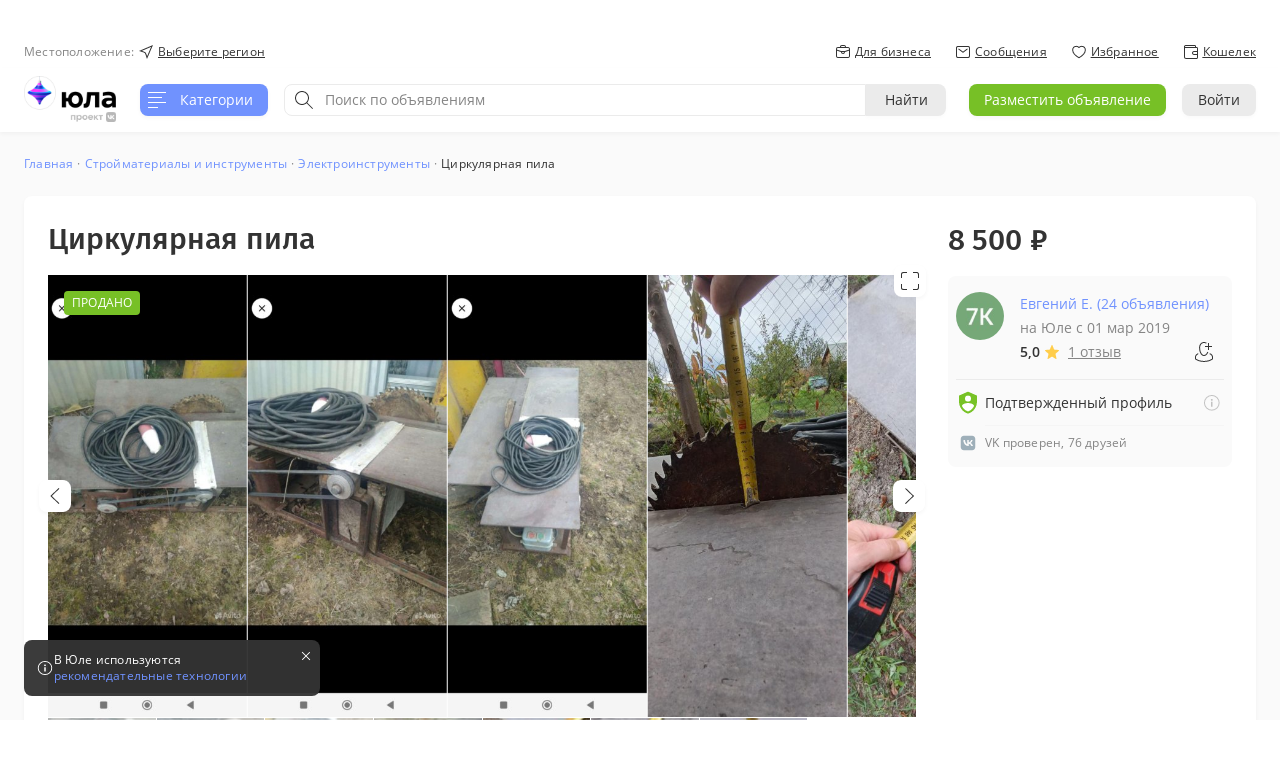

--- FILE ---
content_type: text/html; charset=UTF-8
request_url: https://youla.ru/nizhnyaya_tura/remont-i-stroitelstvo/ehlektroinstrumenty/tsirkuliarnaia-pila-651e4920571a9195350c6924
body_size: 81291
content:



  






<!doctype html>
<html lang="ru" prefix="og: http://ogp.me/ns#" id="html">
  <head>
    <meta charset="utf-8">
    <meta http-equiv="x-ua-compatible" content="ie=edge">
    <meta name="author" content="VK">
    <meta name="viewport" content="width=device-width, initial-scale=1, minimum-scale=1, minimal-ui, user-scalable=no">
    <meta name="twitter:card" content="Самый простой способ продать или купить вещи">
    <meta name="format-detection" content="telephone=no">
    <meta name="apple-mobile-web-app-title" content="Юла – бесплатные объявления">
    <meta name="theme-color" content="#7092FE">
    <meta name="referrer" content="no-referrer-when-downgrade">
      
        
  
        
                                  
                
  
                                                      
                
                          
        
        
      
  
            
    
  
  
  
    <title>Циркулярная пила – купить в Нижней Туре, цена 8 500 руб., продано 22 декабря 2024 – Электроинструменты</title>
  <meta name="description" content="Циркулярная пила – объявление о продаже в Нижней Туре. Цена: 8 500 руб., продано 22 декабря 2024. Циркулярная пила – купить на Юле. Большой выбор товаров категории «Электроинструменты» раздела «Стройматериалы и инструменты».">
  <meta property="og:title" content="Циркулярная пила – купить в Нижней Туре, цена 8 500 руб., продано 22 декабря 2024 – Электроинструменты">
  <meta property="og:description" content="Циркулярная пила – объявление о продаже в Нижней Туре. Цена: 8 500 руб., продано 22 декабря 2024. Циркулярная пила – купить на Юле. Большой выбор товаров категории «Электроинструменты» раздела «Стройматериалы и инструменты».">
    <meta property="og:type" content="website">
  <meta property="og:url" content="https://youla.ru/nizhnyaya_tura/remont-i-stroitelstvo/ehlektroinstrumenty/tsirkuliarnaia-pila-651e4920571a9195350c6924">
  <meta property="og:image" content="https://cdn1.youla.io/files/images/780_780/65/1e/651e485abbbf9f2b030e0293-2.jpg">
      <meta property="og:image:secure_url" content="https://cdn1.youla.io/files/images/780_780/65/1e/651e485abbbf9f2b030e0293-2.jpg">
    <meta property="og:image:type" content="image/png">
  <meta property="og:image:width" content="780">
  <meta property="og:image:height" content="780">

      <link rel="canonical" href="https://youla.ru/nizhnyaya_tura/remont-i-stroitelstvo/ehlektroinstrumenty/tsirkuliarnaia-pila-651e4920571a9195350c6924">
  

    
          <link rel="manifest" href="/manifest.json">
    
    <link rel="apple-touch-icon-precomposed" sizes="57x57" href="/apple-touch-icon-57x57.png?v986">
    <link rel="apple-touch-icon-precomposed" sizes="114x114" href="/apple-touch-icon-114x114.png?v986">
    <link rel="apple-touch-icon-precomposed" sizes="72x72" href="/apple-touch-icon-72x72.png?v986">
    <link rel="apple-touch-icon-precomposed" sizes="144x144" href="/apple-touch-icon-144x144.png?v986">
    <link rel="apple-touch-icon-precomposed" sizes="60x60" href="/apple-touch-icon-60x60.png?v986">
    <link rel="apple-touch-icon-precomposed" sizes="120x120" href="/apple-touch-icon-120x120.png?v986">
    <link rel="apple-touch-icon-precomposed" sizes="76x76" href="/apple-touch-icon-76x76.png?v986">
    <link rel="apple-touch-icon-precomposed" sizes="152x152" href="/apple-touch-icon-152x152.png?v986">
    <link rel="apple-touch-icon-precomposed" sizes="180x180" href="/apple-touch-icon-180x180.png?v986">
    <link rel="icon" type="image/png" href="/favicon-196x196.png?v986" sizes="196x196">
    <link rel="icon" type="image/png" href="/favicon-96x96.png?v986" sizes="96x96">
    <link rel="icon" type="image/png" href="/favicon-32x32.png?v986" sizes="32x32">
    <link rel="icon" type="image/png" href="/favicon-16x16.png?v986" sizes="16x16">
    <link rel="icon" type="image/png" href="/favicon-128.png?v986" sizes="128x128">
    <link rel="icon" href="/favicon.ico?v986">

    <link rel="preload" href="https://youla-web-static.mrgcdn.ru/4.5.0/build/pwa/fonts/opensans-semibold.1d8cbd.woff" as="font" crossorigin="anonymous"/>
    <link rel="preload" href="https://youla-web-static.mrgcdn.ru/4.5.0/build/pwa/fonts/opensans-regular.552ea4.woff" as="font" crossorigin="anonymous"/>
    <link rel="preload" href="https://youla-web-static.mrgcdn.ru/4.5.0/build/pwa/fonts/icon-main.b03a76.woff" as="font" crossorigin="anonymous"/>
    <link rel="preload" href="https://youla-web-static.mrgcdn.ru/4.5.0/build/pwa/fonts/firasans-medium.6d0873.woff" as="font" crossorigin="anonymous"/>
    <link rel="preload" href="https://youla-web-static.mrgcdn.ru/4.5.0/build/fonts/icons.c9f959.woff" as="font" crossorigin="anonymous"/>
    <link rel="preload" href="https://youla-web-static.mrgcdn.ru/4.5.0/build/fonts/firasans-regular.200d5e.woff" as="font" crossorigin="anonymous"/>


          
              
                                        <script>window.__SENTRY_DOMAINS_WHITELIST__ = ["https:\/\/youla.io","https:\/\/youla.ru","https:\/\/api.youla.io","web-api"];window.__SENTRY_CONFIG__ = ({dsn: "https://ff7041a486df41359b84d3acf3e1c335@portal-sentry-v2.vk.team/87"                        , beforeSend(event) {
              if (!event.user) {
                event.user = {
                  id: window.__YOULA_STATE__ && window.__YOULA_STATE__.auth && window.__YOULA_STATE__.auth.id,
                  uid:window.__YOULA_STATE__ && window.__YOULA_STATE__.auth && window.__YOULA_STATE__.auth.uid,
                }
              }
              return event
            }, release: "4.5.0", environment: "prod"});</script>
                  
      
  
    <script>
    window.__YOULA_STATE__ = {"auth":{"id":null,"counters":[],"uid":"6972b337e1006","token":"","isJwtAuthEnabled":true,"csrfToken":null,"ip":"18.118.197.236","apiUri":"https:\/\/api.youla.ru","apiFederationUri":"https:\/\/api-gw.youla.ru\/graphql","apiProxyUri":"\/web-api","apiClientId":"web\/3","amruRedirectUrl":"https:\/\/auto.youla.ru\/y\/","b2bApiUrl":"\/pro\/graphql","geoLocation":null,"abSplits":"8a=7|8b=6|8c=0|8m=0|8v=0|8z=0|16a=0|16b=0|64a=7|64b=0|100a=27|100b=94|100c=0|100d=0|100m=0","abFeatures":{"trial_promotions_additional_purchase_enabled":false,"product_card_display":true,"chat_call_availability":true,"chat_buy_button_availability":true,"order_pay":"2click","product_after_create_redirect_to_main_lent":true,"category_interests":false,"search_universal_control":false,"search_fast_filter_enabled":true,"search_region_enabled":false,"search_saved_add_menu_enabled":false,"ad_refresh_premium":false,"socdem_categories":false,"paid_ad_categories":false,"tariffs_show":true,"criteo_enabled":true,"disable_search_on_main_page":true,"show_tile_date":false,"order_buy_button_text":"\u041a\u0443\u043f\u0438\u0442\u044c \u0441\u0435\u0439\u0447\u0430\u0441","show_carousels":false,"show_daily_bonus_popup":false,"daily_bonus_enabled":true,"exponea_enabled":false,"exponea_url":"https:\/\/api-cis.exponea.com","product_boost_new_flow":true,"promocode_enabled":false,"show_china_ecom_enabled":false,"partial_bonus_payment":false,"promocode_captcha_enabled":true,"boost_after_promotion":false,"show_photo_instruction":false,"promocode_trusted_attempts_cnt":0,"adv_use_google":true,"adv_android_native_feed_layout":0,"adv_web_feed_wide_enabled":false,"adv_huawei_native_rb_feed_id":[],"adv_adsense_for_shopping_position":[],"adv_huawei_native_rb_rewarded_id":1000821,"adv_category_page_branding_enabled":true,"adv_web_feed_slots":["639106","664080","664084","664085","664086","664088","664089","664090","664091"],"adv_pass_exb_on_web_disabled":true,"adv_app_credit_button_slot_id":1057287,"adv_web_credit_button_slot_id":"586808","adv_feed_collapse_ios_enabled":true,"is_ip_enabled":false,"moderation_product_move_to_category_enabled":false,"category_top_create":false,"chat_notification_transport_type":"push","ravenjs_sample_rate":0,"product_seller_similar":true,"product_new_similar":false,"show_subscription_products_group":false,"similar_products_in_chats":0,"social_sharing":false,"mandatory_auth_enabled":false,"vas_is_set_order":false,"new_vas_template":false,"vas_promotion_prolong_toggle_value":false,"vas_promotion_type_super_enabled":false,"promotion_first_discount_web_tooltip_enabled":false,"vas_popup_green_button":false,"wheel_of_fortune":false,"phone_for_authorized":true,"phone_for_new_device":false,"favourite_for_authorized":true,"promo_create":"","auth_skip_type":0,"libverify_timeout":120,"promo_create_new_ad":false,"promo_campaign_enabled":false,"product_blue_write_button":true,"skip_auth_on_show_phone":false,"tech_use_advert_rotation":true,"tech_advert_cache_size":7,"storis_social_share":true,"adv_app_native_rb_chats_position":[3],"adv_app_native_rb_product_id":[482359],"adv_app_rb_category_enabled":true,"adv_chats_web_number":[4],"fast_delivery":false,"product_filter_delivery_default":false,"filter_free_delivery_enabled":false,"auth_next_enabled":true,"auth_mail_id_enabled":false,"auth_vk_connect_enabled":true,"auth_vk_connect_full":true,"auth_vk_id_require_phone_enabled":true,"auth_vk_password_skip_enabled":true,"auth_b2b_disabled":false,"auth_sms_disabled":true,"main_category_filter":false,"show_filter_after_subcategory":false,"product_unarchive_price_cut_enabled":false,"product_draft_enabled":false,"product_price_on_request_enabled":false,"hide_product_contact_buttons":false,"p2p_calls":"both","p2p_calls_button":"both","p2p_video_calls":false,"mm_enabled":true,"new_profile_page":false,"profile_geo_change":true,"publish_next_enabled":false,"new_design_for_publish_list":false,"disable_single_product_limit":false,"disable_packet_product_limit":false,"tariff_promo_for_free_publish":false,"store_edit_enabled":false,"credit_banner_in_item":true,"stories_module_enabled":true,"video_stories_upload_enabled":false,"adv_places_web_feed":[2,14,26,38,50],"adv_places_web_similar":[2,8,16],"web_fullscreen_app_banner_mobile_enabled":false,"mm_view_enabled":true,"new_product_layout_blocks_rearrange":false,"new_product_layout_carousel_show":false,"mm_suggests_enabled":true,"web_popup_app_banner_mobile_enabled":false,"web_popup_app_banner_mobile_theme":false,"geo_source":{"forward_geocoding":"mapsme","reference_geocoding":"mapsme","reverse_geocoding":"mapsme","suggestions":"mapsme"},"product_open_new_tab":true,"ab_client_usage":100,"web_fullscreen_banner_cookie_expire":168,"show_publish_button_in_archive":false,"show_unpublish_button_in_product":false,"new_unpublish_flow":false,"add_favorite_on_first_message":false,"add_favorite_on_first_call":false,"active_board_enabled":false,"product_open_new_mobile_tab":false,"show_favourites_counter":false,"stat_service_for_product_enabled":false,"product_fire_promo_price":0,"sell_similar_button":false,"partner_link_button":{"description":"","title":"\u041f\u0435\u0440\u0435\u0439\u0442\u0438 \u0432 \u043c\u0430\u0433\u0430\u0437\u0438\u043d"},"web_perf_monitor_enabled":false,"hide_fraud_messages":false,"auth_web_foreign_phones":false,"support_chat":false,"support_product":false,"support_profile":false,"support_general":false,"send_to_gib":false,"send_services_message_to_buyer":true,"vk_crossposting_enabled":false,"vk_verification_enabled":true,"vk_crossposting_after_product_unarchive":false,"vk_crossposting_attach_images":true,"vk_crossposting_add_hashtags":false,"vk_crossposting_auto_repost_enabled":false,"vk_recommend_groups_for_product_enabled":false,"vk_mini_app_profile_in_category_carousel":false,"product_coupon_auto_select_enabled":false,"enable_mass_unzip_b2b_cabinet":true,"b2b_tariff_portal_enabled":true,"request_review":false,"vas_single_click_payment_confirmation":false,"vas_single_click_payment":true,"product_hydrator_enabled":true,"multi_login_enabled":true,"self_message_warning_mail_enabled":false,"vk_crossposting_recommend_count":10,"vk_crossposting_post_limit":10,"vk_crossposting_post_to_group_limit":0,"vk_push_enabled":false,"vk_pixel_enabled":false,"product_date_list":false,"optional_review":false,"search_saved_notification_type_enabled":false,"face_verification_enabled":false,"gql_federation_enabled":false,"wrong_distance_check_enabled":false,"allowed_distances":{"banned_uids":["62d9c8e0d5ec0","6491a57a7ca7b","647b5ae68a18c","647b5ae68a19c",""],"banned_user_ids":["58d11674d53f3d0f4b59f048","636e0d8774eb4522962b0f98"],"distances":[0,1000,5000,10000,20000,25000,50000,100000,150000,200000,10000000],"enabled":true},"android_native_gallery_enabled":false,"floating_contact_buttons":false,"feed_pattern_service_usage":false,"vacancies_respond_enabled":true,"vacancies_worki_respond_enabled":false,"vacancies_respond_on_call":true,"collect_idfa":false,"collect_idfa_onboarding":false,"buttons_buy_tariff_from_scenario":{"button_another_contacts":false,"button_attach_portfolio":false,"button_full_statistics":false,"button_remove_not_mine_products":false},"workers_enabled":false,"vas_card_view_design_desktop":"row1","vas_card_view_design_mobile":"default","show_other_products":false,"product_autorenewal_toggle_position":false,"product_autorenewal_enabled":false,"vk_mini_app_promotion_enabled":false,"vk_mini_app_buy_product_limit_enabled":false,"vas_show_modal":false,"vas_autoboost_enabled":false,"vas_autoboost_toggle_value":false,"automobile_category_enabled":true,"search_counter_enabled":false,"vas_use_bonuses_position":"select","adv_miniapp_feed_enabled":false,"vk_mini_app_last_searches_enabled":false,"vk_mini_app_show_vas_block_after_crossposting":false,"vk_mini_app_seller_rating_enabled":false,"vk_mini_app_vas_after_publish_enabled":false,"vk_mini_app_alt_cp_flow":true,"vk_mini_app_lottery_banner":false,"vk_mini_app_vk_lottery_popup":false,"vk_mini_app_ios_promotion_enabled":false,"vk_mini_app_new_crossposting_design_enabled":false,"vk_mini_app_geo_access_request":"picker","vk_mini_app_rb_feed_banner_enabled":false,"vas_single_click_in_profile_enabled":false,"user_contact_info_without_phone_enabled":true,"vk_product_simple_create":true,"vk_product_simple_create_from_group":true,"vk_product_simple_create_hide_photo":false,"vk_product_simple_create_required_photo":true,"product_placement_enabled":true,"categories_with_optional_photo_on_product_create":[24,16],"hide_photo_to_show_map":false,"product_boost_button_test_by_categories":{"16":"\u041f\u0440\u043e\u0434\u0432\u0438\u043d\u0443\u0442\u044c","20":"\u041f\u0440\u043e\u0434\u0432\u0438\u043d\u0443\u0442\u044c","24":"\u041f\u0440\u043e\u0434\u0432\u0438\u043d\u0443\u0442\u044c"},"vk_mini_app_open_from_info_block":false,"vk_mini_app_open_from_portlet":false,"vk_mini_app_group_manual_crossposting":true,"tariff_pay_with_card":true,"service_request_validation_data":{"is_price_required":false,"message_min_length":0},"loyalty_offer_wall":false,"product_mark_viewed_local_enabled":false,"vk_pay_boosts":false,"vk_pay_vas":false,"vk_pay_tariffs":true,"vk_pay_limits":false,"vk_pay_safe_deal":false,"vk_pay_vas_package":false,"vk_pay_tariffs_iframe":true,"vk_pay_limits_iframe":false,"vk_pay_vas_package_iframe":false,"vk_pay_vas_iframe":false,"vk_pay_boosts_iframe":false,"vk_pay_bind_card_iframe":false,"vk_pay_safe_deal_iframe":false,"lottery_vas_enabled":false,"order_create_redesign_page_enabled":true,"order_success_redesign_page_enabled":true,"active_seller_enabled":false,"active_seller_v2_enabled":false,"cdn_enabled":true,"standalone_product_screen_enabled":false,"tag_page_view_enabled":true,"seoquery_to_4level_enabled":false,"delivery_type_cdek_enabled":true,"dynamic_info_block_timeout_home":259200,"dynamic_info_block_timeout_products_my":0,"dynamic_info_block_timeout_product_create":-1,"dynamic_info_block_timeout_plan_view":0,"paid_functions_disabled":false,"mass_unarchive_products":false},"vkAppId":7733222,"vkAuthUri":"https:\/\/oauth.vk.com\/authorize?response_type=code&client_id=7733222&scope=offline&state=03af14c6f408e40991bf199c01efa4bb&redirect_uri=https%3A%2F%2Fyoula.ru%2Flogin%2Fvk","vkAuthEnabled":true,"okAuthUri":"https:\/\/connect.ok.ru\/oauth\/authorize?response_type=code&client_id=1150887424&state=a23460625daa305bec8a5b6a75f16015&redirect_uri=https%3A%2F%2Fyoula.ru%2Flogin%2Fok","okAuthEnabled":true,"phoneAuthEnabled":true},"collections":{"categoryFields":{"view":{"602":[34797]}}},"entities":{"cities":[{"coords":{"latitude":58.618427,"longitude":59.867397},"id":"576d0618d53f3d80945f9696","level":4,"name":"\u041d\u0438\u0436\u043d\u044f\u044f \u0422\u0443\u0440\u0430","parentId":"576d0612d53f3d80945f8b8b","productsCnt":124927,"slug":"nizhnyaya_tura","namePp":"\u041d\u0438\u0436\u043d\u0435\u0439 \u0422\u0443\u0440\u0435","codeRb":3245,"parentName":""}],"users":[],"products":[{"id":"651e4920571a9195350c6924","name":"\u0426\u0438\u0440\u043a\u0443\u043b\u044f\u0440\u043d\u0430\u044f \u043f\u0438\u043b\u0430","discountedPrice":850000,"discount":0,"promotion":null,"promotions":[],"canBuy":false,"canPromote":false,"isMasterExists":false,"isRespondAvailable":null,"isReplied":null,"isSold":true,"isPublished":true,"isReserved":false,"isDeleted":false,"isArchived":false,"isExpiring":false,"isBlocked":false,"purchase":null,"paidBoostButtonText":"","paidBoostButtonEnabled":null,"blockType":0,"blockMode":0,"supportUrl":"https:\/\/youla.ru\/promo\/support\/index.html","blockTypeText":"","purchaseAvailable":true,"delivery":[{"type":"self_pickup","name":"\u0417\u0430\u0431\u0435\u0440\u0443 \u0441\u0430\u043c \u0443 \u043f\u0440\u043e\u0434\u0430\u0432\u0446\u0430","mode":1,"isDefault":true,"fields":[]},{"type":"bb_pickup","name":"\u0414\u043e\u0441\u0442\u0430\u0432\u043a\u0430 \u0432 \u043f\u0443\u043d\u043a\u0442 Boxberry","mode":3,"isDefault":false,"fields":[{"slug":"bb_height","value":40},{"slug":"bb_width","value":30},{"slug":"bb_length","value":30}]},{"type":"bb_courier","name":"\u0414\u043e\u0441\u0442\u0430\u0432\u043a\u0430 \u043a\u0443\u0440\u044c\u0435\u0440\u043e\u043c Boxberry","mode":2,"isDefault":false,"fields":[{"slug":"bb_height","value":40},{"slug":"bb_width","value":30},{"slug":"bb_length","value":30}]},{"type":"cdek_pickup","name":"\u0414\u043e\u0441\u0442\u0430\u0432\u043a\u0430 \u0432 \u043f\u0443\u043d\u043a\u0442 \u0421\u0414\u042d\u041a","mode":3,"isDefault":false,"fields":[{"slug":"bb_height","value":40},{"slug":"bb_width","value":30},{"slug":"bb_length","value":30}]},{"type":"cdek_courier","name":"\u0414\u043e\u0441\u0442\u0430\u0432\u043a\u0430 \u043a\u0443\u0440\u044c\u0435\u0440\u043e\u043c \u0421\u0414\u042d\u041a","mode":2,"isDefault":false,"fields":[{"slug":"bb_height","value":40},{"slug":"bb_width","value":30},{"slug":"bb_length","value":30}]}],"deliveryAvailable":true,"deliveryBlock":false,"deliveryEnabled":true,"deliveryTexts":{"link_delivery_enabled":"https:\/\/youla.ru\/webview\/deliveryterms","link_delivery_enabled_name":"\u0423\u0441\u043b\u043e\u0432\u0438\u044f \u0434\u043e\u0441\u0442\u0430\u0432\u043a\u0438","link_delivery_disabled":"https:\/\/api.youla.io\/popup\/delivery\/index.html","link_delivery_disabled_name":"\u041f\u043e\u0434\u0440\u043e\u0431\u043d\u0435\u0435 \u043e \u0434\u043e\u0441\u0442\u0430\u0432\u043a\u0435","text_delivery_enabled":"<b>\u0411\u043b\u0438\u0436\u0430\u0439\u0448\u0438\u0439 \u043f\u0443\u043d\u043a\u0442 \u043f\u0440\u0438\u0435\u043c\u0430 \u0432 \u0433\u043e\u0440\u043e\u0434\u0435 \u041a\u0440\u0430\u0441\u043d\u043e\u0443\u0440\u0430\u043b\u044c\u0441\u043a (\u0421\u0432\u0435\u0440\u0434\u043b\u043e\u0432\u0441\u043a\u0430\u044f).<\/b> \u0412\u0430\u0448 \u0442\u043e\u0432\u0430\u0440 \u0432\u0438\u0434\u044f\u0442 \u043f\u043e\u043a\u0443\u043f\u0430\u0442\u0435\u043b\u0438 \u0441\u043e \u0432\u0441\u0435\u0439 \u0420\u043e\u0441\u0441\u0438\u0438. \u0414\u043b\u044f \u0432\u0430\u0441 \u043e\u0442\u043f\u0440\u0430\u0432\u043a\u0430 \u0431\u0435\u0441\u043f\u043b\u0430\u0442\u043d\u0430.","text_delivery_disabled":"\u0412\u0430\u0448 \u0442\u043e\u0432\u0430\u0440 \u043d\u0435 \u0432\u0438\u0434\u044f\u0442 \u043f\u043e\u043a\u0443\u043f\u0430\u0442\u0435\u043b\u0438 \u0438\u0437 \u0434\u0440\u0443\u0433\u0438\u0445 \u0433\u043e\u0440\u043e\u0434\u043e\u0432. \u0412\u043a\u043b\u044e\u0447\u0438\u0442\u0435 \u0431\u0435\u0441\u043f\u043b\u0430\u0442\u043d\u0443\u044e \u0434\u043e\u0441\u0442\u0430\u0432\u043a\u0443 \u0438 \u043f\u0440\u043e\u0434\u0430\u0432\u0430\u0439\u0442\u0435 \u043f\u043e \u0432\u0441\u0435\u0439 \u0420\u043e\u0441\u0441\u0438\u0438.","text_delivery_unavailable":"\u042e\u043b\u0430 \u0434\u043e\u0441\u0442\u0430\u0432\u043b\u044f\u0435\u0442 \u0442\u043e\u0432\u0430\u0440\u044b \u0441\u0442\u043e\u0438\u043c\u043e\u0441\u0442\u044c\u044e \u043e\u0442 100 \u0434\u043e 20 000 \u0440\u0443\u0431\u043b\u0435\u0439."},"deliveryVisible":false,"paymentAvailable":true,"controlGroup":[],"archiveMode":0,"soldMode":1,"inactiveText":null,"owner":{"id":"5c7910c8cf689a696063c7b2","name":"\u0415\u0432\u0433\u0435\u043d\u0438\u0439 E.","isOnline":false,"ratingMark":5,"blacklistStatus":0,"image":{"id":"5c7911403f53c4cc147593f2-1","num":1,"url":"https:\/\/cdn0.youla.io\/files\/images\/orig\/5c\/79\/5c7911403f53c4cc147593f2-1.jpg","width":null,"height":null,"urlForSize":"https:\/\/cdn0.youla.io\/files\/images\/160_160\/5c\/79\/5c7911403f53c4cc147593f2-1.jpg"},"displayPhoneNum":null,"isSubscribed":null,"followersCnt":null,"followingCnt":null,"prodsActiveCnt":24,"settings":{"display_phone":false,"display_phone_to_anon":false,"display_chat":true,"p2p_call_enabled":null,"p2p_video_call_enabled":null,"disabled_call_alert":null,"location":{"description":"\u041d\u0438\u0436\u043d\u044f\u044f \u0422\u0443\u0440\u0430"},"call_settings":{"any_call_enabled":true,"system_call_enabled":true,"p2p_call_enabled":true}},"dateRegistered":{"timezone":{"name":"Europe\/Moscow","transitions":[{"ts":-9223372036854775808,"time":"-292277022657-01-27T08:29:52+0000","offset":9017,"isdst":false,"abbr":"LMT"},{"ts":-576460752303423488,"time":"-18267312070-10-26T17:01:52+0000","offset":9017,"isdst":false,"abbr":"LMT"},{"ts":-2840149817,"time":"1879-12-31T21:29:43+0000","offset":9017,"isdst":false,"abbr":"MMT"},{"ts":-1688265017,"time":"1916-07-02T21:29:43+0000","offset":9079,"isdst":false,"abbr":"MMT"},{"ts":-1656819079,"time":"1917-07-01T20:28:41+0000","offset":12679,"isdst":true,"abbr":"MST"},{"ts":-1641353479,"time":"1917-12-27T20:28:41+0000","offset":9079,"isdst":false,"abbr":"MMT"},{"ts":-1627965079,"time":"1918-05-31T19:28:41+0000","offset":16279,"isdst":true,"abbr":"MDST"},{"ts":-1618716679,"time":"1918-09-15T20:28:41+0000","offset":12679,"isdst":true,"abbr":"MST"},{"ts":-1596429079,"time":"1919-05-31T19:28:41+0000","offset":16279,"isdst":true,"abbr":"MDST"},{"ts":-1593820800,"time":"1919-07-01T00:00:00+0000","offset":14400,"isdst":true,"abbr":"MSD"},{"ts":-1589860800,"time":"1919-08-15T20:00:00+0000","offset":10800,"isdst":false,"abbr":"MSK"},{"ts":-1542427200,"time":"1921-02-14T20:00:00+0000","offset":14400,"isdst":true,"abbr":"MSD"},{"ts":-1539493200,"time":"1921-03-20T19:00:00+0000","offset":18000,"isdst":true,"abbr":"+05"},{"ts":-1525323600,"time":"1921-08-31T19:00:00+0000","offset":14400,"isdst":true,"abbr":"MSD"},{"ts":-1522728000,"time":"1921-09-30T20:00:00+0000","offset":10800,"isdst":false,"abbr":"MSK"},{"ts":-1491188400,"time":"1922-09-30T21:00:00+0000","offset":7200,"isdst":false,"abbr":"EET"},{"ts":-1247536800,"time":"1930-06-20T22:00:00+0000","offset":10800,"isdst":false,"abbr":"MSK"},{"ts":354920400,"time":"1981-03-31T21:00:00+0000","offset":14400,"isdst":true,"abbr":"MSD"},{"ts":370728000,"time":"1981-09-30T20:00:00+0000","offset":10800,"isdst":false,"abbr":"MSK"},{"ts":386456400,"time":"1982-03-31T21:00:00+0000","offset":14400,"isdst":true,"abbr":"MSD"},{"ts":402264000,"time":"1982-09-30T20:00:00+0000","offset":10800,"isdst":false,"abbr":"MSK"},{"ts":417992400,"time":"1983-03-31T21:00:00+0000","offset":14400,"isdst":true,"abbr":"MSD"},{"ts":433800000,"time":"1983-09-30T20:00:00+0000","offset":10800,"isdst":false,"abbr":"MSK"},{"ts":449614800,"time":"1984-03-31T21:00:00+0000","offset":14400,"isdst":true,"abbr":"MSD"},{"ts":465346800,"time":"1984-09-29T23:00:00+0000","offset":10800,"isdst":false,"abbr":"MSK"},{"ts":481071600,"time":"1985-03-30T23:00:00+0000","offset":14400,"isdst":true,"abbr":"MSD"},{"ts":496796400,"time":"1985-09-28T23:00:00+0000","offset":10800,"isdst":false,"abbr":"MSK"},{"ts":512521200,"time":"1986-03-29T23:00:00+0000","offset":14400,"isdst":true,"abbr":"MSD"},{"ts":528246000,"time":"1986-09-27T23:00:00+0000","offset":10800,"isdst":false,"abbr":"MSK"},{"ts":543970800,"time":"1987-03-28T23:00:00+0000","offset":14400,"isdst":true,"abbr":"MSD"},{"ts":559695600,"time":"1987-09-26T23:00:00+0000","offset":10800,"isdst":false,"abbr":"MSK"},{"ts":575420400,"time":"1988-03-26T23:00:00+0000","offset":14400,"isdst":true,"abbr":"MSD"},{"ts":591145200,"time":"1988-09-24T23:00:00+0000","offset":10800,"isdst":false,"abbr":"MSK"},{"ts":606870000,"time":"1989-03-25T23:00:00+0000","offset":14400,"isdst":true,"abbr":"MSD"},{"ts":622594800,"time":"1989-09-23T23:00:00+0000","offset":10800,"isdst":false,"abbr":"MSK"},{"ts":638319600,"time":"1990-03-24T23:00:00+0000","offset":14400,"isdst":true,"abbr":"MSD"},{"ts":654649200,"time":"1990-09-29T23:00:00+0000","offset":10800,"isdst":false,"abbr":"MSK"},{"ts":670374000,"time":"1991-03-30T23:00:00+0000","offset":10800,"isdst":true,"abbr":"EEST"},{"ts":686102400,"time":"1991-09-29T00:00:00+0000","offset":7200,"isdst":false,"abbr":"EET"},{"ts":695779200,"time":"1992-01-19T00:00:00+0000","offset":10800,"isdst":false,"abbr":"MSK"},{"ts":701823600,"time":"1992-03-28T23:00:00+0000","offset":14400,"isdst":true,"abbr":"MSD"},{"ts":717548400,"time":"1992-09-26T23:00:00+0000","offset":10800,"isdst":false,"abbr":"MSK"},{"ts":733273200,"time":"1993-03-27T23:00:00+0000","offset":14400,"isdst":true,"abbr":"MSD"},{"ts":748998000,"time":"1993-09-25T23:00:00+0000","offset":10800,"isdst":false,"abbr":"MSK"},{"ts":764722800,"time":"1994-03-26T23:00:00+0000","offset":14400,"isdst":true,"abbr":"MSD"},{"ts":780447600,"time":"1994-09-24T23:00:00+0000","offset":10800,"isdst":false,"abbr":"MSK"},{"ts":796172400,"time":"1995-03-25T23:00:00+0000","offset":14400,"isdst":true,"abbr":"MSD"},{"ts":811897200,"time":"1995-09-23T23:00:00+0000","offset":10800,"isdst":false,"abbr":"MSK"},{"ts":828226800,"time":"1996-03-30T23:00:00+0000","offset":14400,"isdst":true,"abbr":"MSD"},{"ts":846370800,"time":"1996-10-26T23:00:00+0000","offset":10800,"isdst":false,"abbr":"MSK"},{"ts":859676400,"time":"1997-03-29T23:00:00+0000","offset":14400,"isdst":true,"abbr":"MSD"},{"ts":877820400,"time":"1997-10-25T23:00:00+0000","offset":10800,"isdst":false,"abbr":"MSK"},{"ts":891126000,"time":"1998-03-28T23:00:00+0000","offset":14400,"isdst":true,"abbr":"MSD"},{"ts":909270000,"time":"1998-10-24T23:00:00+0000","offset":10800,"isdst":false,"abbr":"MSK"},{"ts":922575600,"time":"1999-03-27T23:00:00+0000","offset":14400,"isdst":true,"abbr":"MSD"},{"ts":941324400,"time":"1999-10-30T23:00:00+0000","offset":10800,"isdst":false,"abbr":"MSK"},{"ts":954025200,"time":"2000-03-25T23:00:00+0000","offset":14400,"isdst":true,"abbr":"MSD"},{"ts":972774000,"time":"2000-10-28T23:00:00+0000","offset":10800,"isdst":false,"abbr":"MSK"},{"ts":985474800,"time":"2001-03-24T23:00:00+0000","offset":14400,"isdst":true,"abbr":"MSD"},{"ts":1004223600,"time":"2001-10-27T23:00:00+0000","offset":10800,"isdst":false,"abbr":"MSK"},{"ts":1017529200,"time":"2002-03-30T23:00:00+0000","offset":14400,"isdst":true,"abbr":"MSD"},{"ts":1035673200,"time":"2002-10-26T23:00:00+0000","offset":10800,"isdst":false,"abbr":"MSK"},{"ts":1048978800,"time":"2003-03-29T23:00:00+0000","offset":14400,"isdst":true,"abbr":"MSD"},{"ts":1067122800,"time":"2003-10-25T23:00:00+0000","offset":10800,"isdst":false,"abbr":"MSK"},{"ts":1080428400,"time":"2004-03-27T23:00:00+0000","offset":14400,"isdst":true,"abbr":"MSD"},{"ts":1099177200,"time":"2004-10-30T23:00:00+0000","offset":10800,"isdst":false,"abbr":"MSK"},{"ts":1111878000,"time":"2005-03-26T23:00:00+0000","offset":14400,"isdst":true,"abbr":"MSD"},{"ts":1130626800,"time":"2005-10-29T23:00:00+0000","offset":10800,"isdst":false,"abbr":"MSK"},{"ts":1143327600,"time":"2006-03-25T23:00:00+0000","offset":14400,"isdst":true,"abbr":"MSD"},{"ts":1162076400,"time":"2006-10-28T23:00:00+0000","offset":10800,"isdst":false,"abbr":"MSK"},{"ts":1174777200,"time":"2007-03-24T23:00:00+0000","offset":14400,"isdst":true,"abbr":"MSD"},{"ts":1193526000,"time":"2007-10-27T23:00:00+0000","offset":10800,"isdst":false,"abbr":"MSK"},{"ts":1206831600,"time":"2008-03-29T23:00:00+0000","offset":14400,"isdst":true,"abbr":"MSD"},{"ts":1224975600,"time":"2008-10-25T23:00:00+0000","offset":10800,"isdst":false,"abbr":"MSK"},{"ts":1238281200,"time":"2009-03-28T23:00:00+0000","offset":14400,"isdst":true,"abbr":"MSD"},{"ts":1256425200,"time":"2009-10-24T23:00:00+0000","offset":10800,"isdst":false,"abbr":"MSK"},{"ts":1269730800,"time":"2010-03-27T23:00:00+0000","offset":14400,"isdst":true,"abbr":"MSD"},{"ts":1288479600,"time":"2010-10-30T23:00:00+0000","offset":10800,"isdst":false,"abbr":"MSK"},{"ts":1301180400,"time":"2011-03-26T23:00:00+0000","offset":14400,"isdst":false,"abbr":"MSK"},{"ts":1414274400,"time":"2014-10-25T22:00:00+0000","offset":10800,"isdst":false,"abbr":"MSK"}],"location":{"country_code":"RU","latitude":55.75583,"longitude":37.61777,"comments":"MSK+00 - Moscow area"}},"offset":10800,"timestamp":1551438109},"store":null,"verification":{"type":1,"vk_friends_count":76,"required_type":0},"b2BWithManager":false,"isActiveSeller":null},"type":"product","contractor":{"id":"5c7910c8cf689a696063c7b2","name":"\u0415\u0432\u0433\u0435\u043d\u0438\u0439 E.","isOnline":null,"ratingMark":null,"image":{"id":"5c7911403f53c4cc147593f2-1","num":1,"url":"https:\/\/cdn0.youla.io\/files\/images\/orig\/5c\/79\/5c7911403f53c4cc147593f2-1.jpg","width":0,"height":0,"urlForSize":"https:\/\/cdn0.youla.io\/files\/images\/160_160\/5c\/79\/5c7911403f53c4cc147593f2-1.jpg"},"blacklistStatus":null,"displayPhoneNum":null,"isSubscribed":null,"followersCnt":null,"followingCnt":null,"prodsActiveCnt":null,"settings":{"display_phone":false},"dateRegistered":{"timezone":{"name":"Europe\/Moscow","transitions":[{"ts":-9223372036854775808,"time":"-292277022657-01-27T08:29:52+0000","offset":9017,"isdst":false,"abbr":"LMT"},{"ts":-576460752303423488,"time":"-18267312070-10-26T17:01:52+0000","offset":9017,"isdst":false,"abbr":"LMT"},{"ts":-2840149817,"time":"1879-12-31T21:29:43+0000","offset":9017,"isdst":false,"abbr":"MMT"},{"ts":-1688265017,"time":"1916-07-02T21:29:43+0000","offset":9079,"isdst":false,"abbr":"MMT"},{"ts":-1656819079,"time":"1917-07-01T20:28:41+0000","offset":12679,"isdst":true,"abbr":"MST"},{"ts":-1641353479,"time":"1917-12-27T20:28:41+0000","offset":9079,"isdst":false,"abbr":"MMT"},{"ts":-1627965079,"time":"1918-05-31T19:28:41+0000","offset":16279,"isdst":true,"abbr":"MDST"},{"ts":-1618716679,"time":"1918-09-15T20:28:41+0000","offset":12679,"isdst":true,"abbr":"MST"},{"ts":-1596429079,"time":"1919-05-31T19:28:41+0000","offset":16279,"isdst":true,"abbr":"MDST"},{"ts":-1593820800,"time":"1919-07-01T00:00:00+0000","offset":14400,"isdst":true,"abbr":"MSD"},{"ts":-1589860800,"time":"1919-08-15T20:00:00+0000","offset":10800,"isdst":false,"abbr":"MSK"},{"ts":-1542427200,"time":"1921-02-14T20:00:00+0000","offset":14400,"isdst":true,"abbr":"MSD"},{"ts":-1539493200,"time":"1921-03-20T19:00:00+0000","offset":18000,"isdst":true,"abbr":"+05"},{"ts":-1525323600,"time":"1921-08-31T19:00:00+0000","offset":14400,"isdst":true,"abbr":"MSD"},{"ts":-1522728000,"time":"1921-09-30T20:00:00+0000","offset":10800,"isdst":false,"abbr":"MSK"},{"ts":-1491188400,"time":"1922-09-30T21:00:00+0000","offset":7200,"isdst":false,"abbr":"EET"},{"ts":-1247536800,"time":"1930-06-20T22:00:00+0000","offset":10800,"isdst":false,"abbr":"MSK"},{"ts":354920400,"time":"1981-03-31T21:00:00+0000","offset":14400,"isdst":true,"abbr":"MSD"},{"ts":370728000,"time":"1981-09-30T20:00:00+0000","offset":10800,"isdst":false,"abbr":"MSK"},{"ts":386456400,"time":"1982-03-31T21:00:00+0000","offset":14400,"isdst":true,"abbr":"MSD"},{"ts":402264000,"time":"1982-09-30T20:00:00+0000","offset":10800,"isdst":false,"abbr":"MSK"},{"ts":417992400,"time":"1983-03-31T21:00:00+0000","offset":14400,"isdst":true,"abbr":"MSD"},{"ts":433800000,"time":"1983-09-30T20:00:00+0000","offset":10800,"isdst":false,"abbr":"MSK"},{"ts":449614800,"time":"1984-03-31T21:00:00+0000","offset":14400,"isdst":true,"abbr":"MSD"},{"ts":465346800,"time":"1984-09-29T23:00:00+0000","offset":10800,"isdst":false,"abbr":"MSK"},{"ts":481071600,"time":"1985-03-30T23:00:00+0000","offset":14400,"isdst":true,"abbr":"MSD"},{"ts":496796400,"time":"1985-09-28T23:00:00+0000","offset":10800,"isdst":false,"abbr":"MSK"},{"ts":512521200,"time":"1986-03-29T23:00:00+0000","offset":14400,"isdst":true,"abbr":"MSD"},{"ts":528246000,"time":"1986-09-27T23:00:00+0000","offset":10800,"isdst":false,"abbr":"MSK"},{"ts":543970800,"time":"1987-03-28T23:00:00+0000","offset":14400,"isdst":true,"abbr":"MSD"},{"ts":559695600,"time":"1987-09-26T23:00:00+0000","offset":10800,"isdst":false,"abbr":"MSK"},{"ts":575420400,"time":"1988-03-26T23:00:00+0000","offset":14400,"isdst":true,"abbr":"MSD"},{"ts":591145200,"time":"1988-09-24T23:00:00+0000","offset":10800,"isdst":false,"abbr":"MSK"},{"ts":606870000,"time":"1989-03-25T23:00:00+0000","offset":14400,"isdst":true,"abbr":"MSD"},{"ts":622594800,"time":"1989-09-23T23:00:00+0000","offset":10800,"isdst":false,"abbr":"MSK"},{"ts":638319600,"time":"1990-03-24T23:00:00+0000","offset":14400,"isdst":true,"abbr":"MSD"},{"ts":654649200,"time":"1990-09-29T23:00:00+0000","offset":10800,"isdst":false,"abbr":"MSK"},{"ts":670374000,"time":"1991-03-30T23:00:00+0000","offset":10800,"isdst":true,"abbr":"EEST"},{"ts":686102400,"time":"1991-09-29T00:00:00+0000","offset":7200,"isdst":false,"abbr":"EET"},{"ts":695779200,"time":"1992-01-19T00:00:00+0000","offset":10800,"isdst":false,"abbr":"MSK"},{"ts":701823600,"time":"1992-03-28T23:00:00+0000","offset":14400,"isdst":true,"abbr":"MSD"},{"ts":717548400,"time":"1992-09-26T23:00:00+0000","offset":10800,"isdst":false,"abbr":"MSK"},{"ts":733273200,"time":"1993-03-27T23:00:00+0000","offset":14400,"isdst":true,"abbr":"MSD"},{"ts":748998000,"time":"1993-09-25T23:00:00+0000","offset":10800,"isdst":false,"abbr":"MSK"},{"ts":764722800,"time":"1994-03-26T23:00:00+0000","offset":14400,"isdst":true,"abbr":"MSD"},{"ts":780447600,"time":"1994-09-24T23:00:00+0000","offset":10800,"isdst":false,"abbr":"MSK"},{"ts":796172400,"time":"1995-03-25T23:00:00+0000","offset":14400,"isdst":true,"abbr":"MSD"},{"ts":811897200,"time":"1995-09-23T23:00:00+0000","offset":10800,"isdst":false,"abbr":"MSK"},{"ts":828226800,"time":"1996-03-30T23:00:00+0000","offset":14400,"isdst":true,"abbr":"MSD"},{"ts":846370800,"time":"1996-10-26T23:00:00+0000","offset":10800,"isdst":false,"abbr":"MSK"},{"ts":859676400,"time":"1997-03-29T23:00:00+0000","offset":14400,"isdst":true,"abbr":"MSD"},{"ts":877820400,"time":"1997-10-25T23:00:00+0000","offset":10800,"isdst":false,"abbr":"MSK"},{"ts":891126000,"time":"1998-03-28T23:00:00+0000","offset":14400,"isdst":true,"abbr":"MSD"},{"ts":909270000,"time":"1998-10-24T23:00:00+0000","offset":10800,"isdst":false,"abbr":"MSK"},{"ts":922575600,"time":"1999-03-27T23:00:00+0000","offset":14400,"isdst":true,"abbr":"MSD"},{"ts":941324400,"time":"1999-10-30T23:00:00+0000","offset":10800,"isdst":false,"abbr":"MSK"},{"ts":954025200,"time":"2000-03-25T23:00:00+0000","offset":14400,"isdst":true,"abbr":"MSD"},{"ts":972774000,"time":"2000-10-28T23:00:00+0000","offset":10800,"isdst":false,"abbr":"MSK"},{"ts":985474800,"time":"2001-03-24T23:00:00+0000","offset":14400,"isdst":true,"abbr":"MSD"},{"ts":1004223600,"time":"2001-10-27T23:00:00+0000","offset":10800,"isdst":false,"abbr":"MSK"},{"ts":1017529200,"time":"2002-03-30T23:00:00+0000","offset":14400,"isdst":true,"abbr":"MSD"},{"ts":1035673200,"time":"2002-10-26T23:00:00+0000","offset":10800,"isdst":false,"abbr":"MSK"},{"ts":1048978800,"time":"2003-03-29T23:00:00+0000","offset":14400,"isdst":true,"abbr":"MSD"},{"ts":1067122800,"time":"2003-10-25T23:00:00+0000","offset":10800,"isdst":false,"abbr":"MSK"},{"ts":1080428400,"time":"2004-03-27T23:00:00+0000","offset":14400,"isdst":true,"abbr":"MSD"},{"ts":1099177200,"time":"2004-10-30T23:00:00+0000","offset":10800,"isdst":false,"abbr":"MSK"},{"ts":1111878000,"time":"2005-03-26T23:00:00+0000","offset":14400,"isdst":true,"abbr":"MSD"},{"ts":1130626800,"time":"2005-10-29T23:00:00+0000","offset":10800,"isdst":false,"abbr":"MSK"},{"ts":1143327600,"time":"2006-03-25T23:00:00+0000","offset":14400,"isdst":true,"abbr":"MSD"},{"ts":1162076400,"time":"2006-10-28T23:00:00+0000","offset":10800,"isdst":false,"abbr":"MSK"},{"ts":1174777200,"time":"2007-03-24T23:00:00+0000","offset":14400,"isdst":true,"abbr":"MSD"},{"ts":1193526000,"time":"2007-10-27T23:00:00+0000","offset":10800,"isdst":false,"abbr":"MSK"},{"ts":1206831600,"time":"2008-03-29T23:00:00+0000","offset":14400,"isdst":true,"abbr":"MSD"},{"ts":1224975600,"time":"2008-10-25T23:00:00+0000","offset":10800,"isdst":false,"abbr":"MSK"},{"ts":1238281200,"time":"2009-03-28T23:00:00+0000","offset":14400,"isdst":true,"abbr":"MSD"},{"ts":1256425200,"time":"2009-10-24T23:00:00+0000","offset":10800,"isdst":false,"abbr":"MSK"},{"ts":1269730800,"time":"2010-03-27T23:00:00+0000","offset":14400,"isdst":true,"abbr":"MSD"},{"ts":1288479600,"time":"2010-10-30T23:00:00+0000","offset":10800,"isdst":false,"abbr":"MSK"},{"ts":1301180400,"time":"2011-03-26T23:00:00+0000","offset":14400,"isdst":false,"abbr":"MSK"},{"ts":1414274400,"time":"2014-10-25T22:00:00+0000","offset":10800,"isdst":false,"abbr":"MSK"}],"location":{"country_code":"RU","latitude":55.75583,"longitude":37.61777,"comments":"MSK+00 - Moscow area"}},"offset":10800,"timestamp":1551438109},"isUserContact":false},"description":"\u0426\u0438\u0440\u043a\u0443\u043b\u044f\u0440\u043d\u0430\u044f \u043f\u0438\u043b\u0430 + \u0440\u0443\u0431\u0430\u043d\u043e\u043a,\u0441\u0430\u043c\u043e\u0434\u0435\u043b\u044c\u043d\u043e\u0433\u043e \u0438\u0441\u043f\u043e\u043b\u043d\u0435\u043d\u0438\u044f,\u0434\u043b\u0438\u043d\u043d\u044b\u0439 \u043a\u0430\u0431\u0435\u043b\u044c,\u043f\u0438\u0442\u0430\u043d\u0438\u0435 380,\u043a\u0442\u043e \u0437\u043d\u0430\u0435\u0442 \u043c\u043e\u0436\u043d\u043e \u043f\u0435\u0440\u0435\u0434\u0435\u043b\u0430\u0442\u044c \u0438 \u043d\u0430 220,\u043d\u043e\u0432\u044b\u0435 \u043f\u043e\u0434\u0448\u0438\u043f\u043d\u0438\u043a\u0438 \u043d\u0430 \u0434\u0432\u0438\u0433\u0430\u0442\u0435\u043b\u0435,\u043f\u043e\u0434\u0448\u0438\u043f\u043d\u0438\u043a\u043e\u0432\u044b\u0435 \u0449\u0438\u0442\u044b \u043d\u0435 \u043f\u0440\u043e\u0441\u0430\u0436\u0435\u043d\u044b,\u0432\u0441\u00eb \u043f\u043b\u043e\u0442\u043d\u043e.\u0414\u0438\u0441\u043a \u0442\u043e\u0447\u0435\u043d\u044b\u0439 \u043d\u0430 \u0441\u0442\u0430\u043d\u043a\u0435.","price":850000,"priceText":"","priceWithDiscountSeller":850000,"salaryType":2,"images":[{"id":"651e485abbbf9f2b030e0293","num":1,"url":"https:\/\/cdn1.youla.io\/files\/images\/orig\/65\/1e\/651e485abbbf9f2b030e0293-2.jpg","width":1080,"height":2400,"urlForSize":"https:\/\/cdn1.youla.io\/files\/images\/160_160\/65\/1e\/651e485abbbf9f2b030e0293-2.jpg"},{"id":"651e4660c8d0b311be08fdd1","num":2,"url":"https:\/\/cdn1.youla.io\/files\/images\/orig\/65\/1e\/651e4660c8d0b311be08fdd1-2.jpg","width":1080,"height":2400,"urlForSize":"https:\/\/cdn1.youla.io\/files\/images\/160_160\/65\/1e\/651e4660c8d0b311be08fdd1-2.jpg"},{"id":"651e4662bbbf9f2b030e0285","num":3,"url":"https:\/\/cdn1.youla.io\/files\/images\/orig\/65\/1e\/651e4662bbbf9f2b030e0285-2.jpg","width":1080,"height":2400,"urlForSize":"https:\/\/cdn1.youla.io\/files\/images\/160_160\/65\/1e\/651e4662bbbf9f2b030e0285-2.jpg"},{"id":"6552101ccc75450b2a0f926d","num":4,"url":"https:\/\/cdn1.youla.io\/files\/images\/orig\/65\/52\/6552101ccc75450b2a0f926d-2.jpg","width":1472,"height":3264,"urlForSize":"https:\/\/cdn1.youla.io\/files\/images\/160_160\/65\/52\/6552101ccc75450b2a0f926d-2.jpg"},{"id":"65521021afc51f58030a4848","num":5,"url":"https:\/\/cdn1.youla.io\/files\/images\/orig\/65\/52\/65521021afc51f58030a4848-2.jpg","width":1472,"height":3264,"urlForSize":"https:\/\/cdn1.youla.io\/files\/images\/160_160\/65\/52\/65521021afc51f58030a4848-2.jpg"},{"id":"65521026c95f3a5e3d0c6eb8","num":6,"url":"https:\/\/cdn1.youla.io\/files\/images\/orig\/65\/52\/65521026c95f3a5e3d0c6eb8-2.jpg","width":1472,"height":3264,"urlForSize":"https:\/\/cdn1.youla.io\/files\/images\/160_160\/65\/52\/65521026c95f3a5e3d0c6eb8-2.jpg"},{"id":"6552102c17119ecc930c01ab","num":7,"url":"https:\/\/cdn1.youla.io\/files\/images\/orig\/65\/52\/6552102c17119ecc930c01ab-2.jpg","width":1472,"height":3264,"urlForSize":"https:\/\/cdn1.youla.io\/files\/images\/160_160\/65\/52\/6552102c17119ecc930c01ab-2.jpg"}],"branding":null,"views":438,"favoriteCounter":5,"category":6,"subcategory":602,"isFavorite":false,"location":{"description":"\u041d\u0438\u0436\u043d\u044f\u044f \u0422\u0443\u0440\u0430","latitude":58.625559,"longitude":59.812437,"city":"576d0618d53f3d80945f9696","showExactAddress":false,"manualAddress":"","address":""},"datePublished":{"timezone":{"name":"Europe\/Moscow","transitions":[{"ts":-9223372036854775808,"time":"-292277022657-01-27T08:29:52+0000","offset":9017,"isdst":false,"abbr":"LMT"},{"ts":-576460752303423488,"time":"-18267312070-10-26T17:01:52+0000","offset":9017,"isdst":false,"abbr":"LMT"},{"ts":-2840149817,"time":"1879-12-31T21:29:43+0000","offset":9017,"isdst":false,"abbr":"MMT"},{"ts":-1688265017,"time":"1916-07-02T21:29:43+0000","offset":9079,"isdst":false,"abbr":"MMT"},{"ts":-1656819079,"time":"1917-07-01T20:28:41+0000","offset":12679,"isdst":true,"abbr":"MST"},{"ts":-1641353479,"time":"1917-12-27T20:28:41+0000","offset":9079,"isdst":false,"abbr":"MMT"},{"ts":-1627965079,"time":"1918-05-31T19:28:41+0000","offset":16279,"isdst":true,"abbr":"MDST"},{"ts":-1618716679,"time":"1918-09-15T20:28:41+0000","offset":12679,"isdst":true,"abbr":"MST"},{"ts":-1596429079,"time":"1919-05-31T19:28:41+0000","offset":16279,"isdst":true,"abbr":"MDST"},{"ts":-1593820800,"time":"1919-07-01T00:00:00+0000","offset":14400,"isdst":true,"abbr":"MSD"},{"ts":-1589860800,"time":"1919-08-15T20:00:00+0000","offset":10800,"isdst":false,"abbr":"MSK"},{"ts":-1542427200,"time":"1921-02-14T20:00:00+0000","offset":14400,"isdst":true,"abbr":"MSD"},{"ts":-1539493200,"time":"1921-03-20T19:00:00+0000","offset":18000,"isdst":true,"abbr":"+05"},{"ts":-1525323600,"time":"1921-08-31T19:00:00+0000","offset":14400,"isdst":true,"abbr":"MSD"},{"ts":-1522728000,"time":"1921-09-30T20:00:00+0000","offset":10800,"isdst":false,"abbr":"MSK"},{"ts":-1491188400,"time":"1922-09-30T21:00:00+0000","offset":7200,"isdst":false,"abbr":"EET"},{"ts":-1247536800,"time":"1930-06-20T22:00:00+0000","offset":10800,"isdst":false,"abbr":"MSK"},{"ts":354920400,"time":"1981-03-31T21:00:00+0000","offset":14400,"isdst":true,"abbr":"MSD"},{"ts":370728000,"time":"1981-09-30T20:00:00+0000","offset":10800,"isdst":false,"abbr":"MSK"},{"ts":386456400,"time":"1982-03-31T21:00:00+0000","offset":14400,"isdst":true,"abbr":"MSD"},{"ts":402264000,"time":"1982-09-30T20:00:00+0000","offset":10800,"isdst":false,"abbr":"MSK"},{"ts":417992400,"time":"1983-03-31T21:00:00+0000","offset":14400,"isdst":true,"abbr":"MSD"},{"ts":433800000,"time":"1983-09-30T20:00:00+0000","offset":10800,"isdst":false,"abbr":"MSK"},{"ts":449614800,"time":"1984-03-31T21:00:00+0000","offset":14400,"isdst":true,"abbr":"MSD"},{"ts":465346800,"time":"1984-09-29T23:00:00+0000","offset":10800,"isdst":false,"abbr":"MSK"},{"ts":481071600,"time":"1985-03-30T23:00:00+0000","offset":14400,"isdst":true,"abbr":"MSD"},{"ts":496796400,"time":"1985-09-28T23:00:00+0000","offset":10800,"isdst":false,"abbr":"MSK"},{"ts":512521200,"time":"1986-03-29T23:00:00+0000","offset":14400,"isdst":true,"abbr":"MSD"},{"ts":528246000,"time":"1986-09-27T23:00:00+0000","offset":10800,"isdst":false,"abbr":"MSK"},{"ts":543970800,"time":"1987-03-28T23:00:00+0000","offset":14400,"isdst":true,"abbr":"MSD"},{"ts":559695600,"time":"1987-09-26T23:00:00+0000","offset":10800,"isdst":false,"abbr":"MSK"},{"ts":575420400,"time":"1988-03-26T23:00:00+0000","offset":14400,"isdst":true,"abbr":"MSD"},{"ts":591145200,"time":"1988-09-24T23:00:00+0000","offset":10800,"isdst":false,"abbr":"MSK"},{"ts":606870000,"time":"1989-03-25T23:00:00+0000","offset":14400,"isdst":true,"abbr":"MSD"},{"ts":622594800,"time":"1989-09-23T23:00:00+0000","offset":10800,"isdst":false,"abbr":"MSK"},{"ts":638319600,"time":"1990-03-24T23:00:00+0000","offset":14400,"isdst":true,"abbr":"MSD"},{"ts":654649200,"time":"1990-09-29T23:00:00+0000","offset":10800,"isdst":false,"abbr":"MSK"},{"ts":670374000,"time":"1991-03-30T23:00:00+0000","offset":10800,"isdst":true,"abbr":"EEST"},{"ts":686102400,"time":"1991-09-29T00:00:00+0000","offset":7200,"isdst":false,"abbr":"EET"},{"ts":695779200,"time":"1992-01-19T00:00:00+0000","offset":10800,"isdst":false,"abbr":"MSK"},{"ts":701823600,"time":"1992-03-28T23:00:00+0000","offset":14400,"isdst":true,"abbr":"MSD"},{"ts":717548400,"time":"1992-09-26T23:00:00+0000","offset":10800,"isdst":false,"abbr":"MSK"},{"ts":733273200,"time":"1993-03-27T23:00:00+0000","offset":14400,"isdst":true,"abbr":"MSD"},{"ts":748998000,"time":"1993-09-25T23:00:00+0000","offset":10800,"isdst":false,"abbr":"MSK"},{"ts":764722800,"time":"1994-03-26T23:00:00+0000","offset":14400,"isdst":true,"abbr":"MSD"},{"ts":780447600,"time":"1994-09-24T23:00:00+0000","offset":10800,"isdst":false,"abbr":"MSK"},{"ts":796172400,"time":"1995-03-25T23:00:00+0000","offset":14400,"isdst":true,"abbr":"MSD"},{"ts":811897200,"time":"1995-09-23T23:00:00+0000","offset":10800,"isdst":false,"abbr":"MSK"},{"ts":828226800,"time":"1996-03-30T23:00:00+0000","offset":14400,"isdst":true,"abbr":"MSD"},{"ts":846370800,"time":"1996-10-26T23:00:00+0000","offset":10800,"isdst":false,"abbr":"MSK"},{"ts":859676400,"time":"1997-03-29T23:00:00+0000","offset":14400,"isdst":true,"abbr":"MSD"},{"ts":877820400,"time":"1997-10-25T23:00:00+0000","offset":10800,"isdst":false,"abbr":"MSK"},{"ts":891126000,"time":"1998-03-28T23:00:00+0000","offset":14400,"isdst":true,"abbr":"MSD"},{"ts":909270000,"time":"1998-10-24T23:00:00+0000","offset":10800,"isdst":false,"abbr":"MSK"},{"ts":922575600,"time":"1999-03-27T23:00:00+0000","offset":14400,"isdst":true,"abbr":"MSD"},{"ts":941324400,"time":"1999-10-30T23:00:00+0000","offset":10800,"isdst":false,"abbr":"MSK"},{"ts":954025200,"time":"2000-03-25T23:00:00+0000","offset":14400,"isdst":true,"abbr":"MSD"},{"ts":972774000,"time":"2000-10-28T23:00:00+0000","offset":10800,"isdst":false,"abbr":"MSK"},{"ts":985474800,"time":"2001-03-24T23:00:00+0000","offset":14400,"isdst":true,"abbr":"MSD"},{"ts":1004223600,"time":"2001-10-27T23:00:00+0000","offset":10800,"isdst":false,"abbr":"MSK"},{"ts":1017529200,"time":"2002-03-30T23:00:00+0000","offset":14400,"isdst":true,"abbr":"MSD"},{"ts":1035673200,"time":"2002-10-26T23:00:00+0000","offset":10800,"isdst":false,"abbr":"MSK"},{"ts":1048978800,"time":"2003-03-29T23:00:00+0000","offset":14400,"isdst":true,"abbr":"MSD"},{"ts":1067122800,"time":"2003-10-25T23:00:00+0000","offset":10800,"isdst":false,"abbr":"MSK"},{"ts":1080428400,"time":"2004-03-27T23:00:00+0000","offset":14400,"isdst":true,"abbr":"MSD"},{"ts":1099177200,"time":"2004-10-30T23:00:00+0000","offset":10800,"isdst":false,"abbr":"MSK"},{"ts":1111878000,"time":"2005-03-26T23:00:00+0000","offset":14400,"isdst":true,"abbr":"MSD"},{"ts":1130626800,"time":"2005-10-29T23:00:00+0000","offset":10800,"isdst":false,"abbr":"MSK"},{"ts":1143327600,"time":"2006-03-25T23:00:00+0000","offset":14400,"isdst":true,"abbr":"MSD"},{"ts":1162076400,"time":"2006-10-28T23:00:00+0000","offset":10800,"isdst":false,"abbr":"MSK"},{"ts":1174777200,"time":"2007-03-24T23:00:00+0000","offset":14400,"isdst":true,"abbr":"MSD"},{"ts":1193526000,"time":"2007-10-27T23:00:00+0000","offset":10800,"isdst":false,"abbr":"MSK"},{"ts":1206831600,"time":"2008-03-29T23:00:00+0000","offset":14400,"isdst":true,"abbr":"MSD"},{"ts":1224975600,"time":"2008-10-25T23:00:00+0000","offset":10800,"isdst":false,"abbr":"MSK"},{"ts":1238281200,"time":"2009-03-28T23:00:00+0000","offset":14400,"isdst":true,"abbr":"MSD"},{"ts":1256425200,"time":"2009-10-24T23:00:00+0000","offset":10800,"isdst":false,"abbr":"MSK"},{"ts":1269730800,"time":"2010-03-27T23:00:00+0000","offset":14400,"isdst":true,"abbr":"MSD"},{"ts":1288479600,"time":"2010-10-30T23:00:00+0000","offset":10800,"isdst":false,"abbr":"MSK"},{"ts":1301180400,"time":"2011-03-26T23:00:00+0000","offset":14400,"isdst":false,"abbr":"MSK"},{"ts":1414274400,"time":"2014-10-25T22:00:00+0000","offset":10800,"isdst":false,"abbr":"MSK"}],"location":{"country_code":"RU","latitude":55.75583,"longitude":37.61777,"comments":"MSK+00 - Moscow area"}},"offset":10800,"timestamp":1734018988},"dateSold":{"timezone":{"name":"Europe\/Moscow","transitions":[{"ts":-9223372036854775808,"time":"-292277022657-01-27T08:29:52+0000","offset":9017,"isdst":false,"abbr":"LMT"},{"ts":-576460752303423488,"time":"-18267312070-10-26T17:01:52+0000","offset":9017,"isdst":false,"abbr":"LMT"},{"ts":-2840149817,"time":"1879-12-31T21:29:43+0000","offset":9017,"isdst":false,"abbr":"MMT"},{"ts":-1688265017,"time":"1916-07-02T21:29:43+0000","offset":9079,"isdst":false,"abbr":"MMT"},{"ts":-1656819079,"time":"1917-07-01T20:28:41+0000","offset":12679,"isdst":true,"abbr":"MST"},{"ts":-1641353479,"time":"1917-12-27T20:28:41+0000","offset":9079,"isdst":false,"abbr":"MMT"},{"ts":-1627965079,"time":"1918-05-31T19:28:41+0000","offset":16279,"isdst":true,"abbr":"MDST"},{"ts":-1618716679,"time":"1918-09-15T20:28:41+0000","offset":12679,"isdst":true,"abbr":"MST"},{"ts":-1596429079,"time":"1919-05-31T19:28:41+0000","offset":16279,"isdst":true,"abbr":"MDST"},{"ts":-1593820800,"time":"1919-07-01T00:00:00+0000","offset":14400,"isdst":true,"abbr":"MSD"},{"ts":-1589860800,"time":"1919-08-15T20:00:00+0000","offset":10800,"isdst":false,"abbr":"MSK"},{"ts":-1542427200,"time":"1921-02-14T20:00:00+0000","offset":14400,"isdst":true,"abbr":"MSD"},{"ts":-1539493200,"time":"1921-03-20T19:00:00+0000","offset":18000,"isdst":true,"abbr":"+05"},{"ts":-1525323600,"time":"1921-08-31T19:00:00+0000","offset":14400,"isdst":true,"abbr":"MSD"},{"ts":-1522728000,"time":"1921-09-30T20:00:00+0000","offset":10800,"isdst":false,"abbr":"MSK"},{"ts":-1491188400,"time":"1922-09-30T21:00:00+0000","offset":7200,"isdst":false,"abbr":"EET"},{"ts":-1247536800,"time":"1930-06-20T22:00:00+0000","offset":10800,"isdst":false,"abbr":"MSK"},{"ts":354920400,"time":"1981-03-31T21:00:00+0000","offset":14400,"isdst":true,"abbr":"MSD"},{"ts":370728000,"time":"1981-09-30T20:00:00+0000","offset":10800,"isdst":false,"abbr":"MSK"},{"ts":386456400,"time":"1982-03-31T21:00:00+0000","offset":14400,"isdst":true,"abbr":"MSD"},{"ts":402264000,"time":"1982-09-30T20:00:00+0000","offset":10800,"isdst":false,"abbr":"MSK"},{"ts":417992400,"time":"1983-03-31T21:00:00+0000","offset":14400,"isdst":true,"abbr":"MSD"},{"ts":433800000,"time":"1983-09-30T20:00:00+0000","offset":10800,"isdst":false,"abbr":"MSK"},{"ts":449614800,"time":"1984-03-31T21:00:00+0000","offset":14400,"isdst":true,"abbr":"MSD"},{"ts":465346800,"time":"1984-09-29T23:00:00+0000","offset":10800,"isdst":false,"abbr":"MSK"},{"ts":481071600,"time":"1985-03-30T23:00:00+0000","offset":14400,"isdst":true,"abbr":"MSD"},{"ts":496796400,"time":"1985-09-28T23:00:00+0000","offset":10800,"isdst":false,"abbr":"MSK"},{"ts":512521200,"time":"1986-03-29T23:00:00+0000","offset":14400,"isdst":true,"abbr":"MSD"},{"ts":528246000,"time":"1986-09-27T23:00:00+0000","offset":10800,"isdst":false,"abbr":"MSK"},{"ts":543970800,"time":"1987-03-28T23:00:00+0000","offset":14400,"isdst":true,"abbr":"MSD"},{"ts":559695600,"time":"1987-09-26T23:00:00+0000","offset":10800,"isdst":false,"abbr":"MSK"},{"ts":575420400,"time":"1988-03-26T23:00:00+0000","offset":14400,"isdst":true,"abbr":"MSD"},{"ts":591145200,"time":"1988-09-24T23:00:00+0000","offset":10800,"isdst":false,"abbr":"MSK"},{"ts":606870000,"time":"1989-03-25T23:00:00+0000","offset":14400,"isdst":true,"abbr":"MSD"},{"ts":622594800,"time":"1989-09-23T23:00:00+0000","offset":10800,"isdst":false,"abbr":"MSK"},{"ts":638319600,"time":"1990-03-24T23:00:00+0000","offset":14400,"isdst":true,"abbr":"MSD"},{"ts":654649200,"time":"1990-09-29T23:00:00+0000","offset":10800,"isdst":false,"abbr":"MSK"},{"ts":670374000,"time":"1991-03-30T23:00:00+0000","offset":10800,"isdst":true,"abbr":"EEST"},{"ts":686102400,"time":"1991-09-29T00:00:00+0000","offset":7200,"isdst":false,"abbr":"EET"},{"ts":695779200,"time":"1992-01-19T00:00:00+0000","offset":10800,"isdst":false,"abbr":"MSK"},{"ts":701823600,"time":"1992-03-28T23:00:00+0000","offset":14400,"isdst":true,"abbr":"MSD"},{"ts":717548400,"time":"1992-09-26T23:00:00+0000","offset":10800,"isdst":false,"abbr":"MSK"},{"ts":733273200,"time":"1993-03-27T23:00:00+0000","offset":14400,"isdst":true,"abbr":"MSD"},{"ts":748998000,"time":"1993-09-25T23:00:00+0000","offset":10800,"isdst":false,"abbr":"MSK"},{"ts":764722800,"time":"1994-03-26T23:00:00+0000","offset":14400,"isdst":true,"abbr":"MSD"},{"ts":780447600,"time":"1994-09-24T23:00:00+0000","offset":10800,"isdst":false,"abbr":"MSK"},{"ts":796172400,"time":"1995-03-25T23:00:00+0000","offset":14400,"isdst":true,"abbr":"MSD"},{"ts":811897200,"time":"1995-09-23T23:00:00+0000","offset":10800,"isdst":false,"abbr":"MSK"},{"ts":828226800,"time":"1996-03-30T23:00:00+0000","offset":14400,"isdst":true,"abbr":"MSD"},{"ts":846370800,"time":"1996-10-26T23:00:00+0000","offset":10800,"isdst":false,"abbr":"MSK"},{"ts":859676400,"time":"1997-03-29T23:00:00+0000","offset":14400,"isdst":true,"abbr":"MSD"},{"ts":877820400,"time":"1997-10-25T23:00:00+0000","offset":10800,"isdst":false,"abbr":"MSK"},{"ts":891126000,"time":"1998-03-28T23:00:00+0000","offset":14400,"isdst":true,"abbr":"MSD"},{"ts":909270000,"time":"1998-10-24T23:00:00+0000","offset":10800,"isdst":false,"abbr":"MSK"},{"ts":922575600,"time":"1999-03-27T23:00:00+0000","offset":14400,"isdst":true,"abbr":"MSD"},{"ts":941324400,"time":"1999-10-30T23:00:00+0000","offset":10800,"isdst":false,"abbr":"MSK"},{"ts":954025200,"time":"2000-03-25T23:00:00+0000","offset":14400,"isdst":true,"abbr":"MSD"},{"ts":972774000,"time":"2000-10-28T23:00:00+0000","offset":10800,"isdst":false,"abbr":"MSK"},{"ts":985474800,"time":"2001-03-24T23:00:00+0000","offset":14400,"isdst":true,"abbr":"MSD"},{"ts":1004223600,"time":"2001-10-27T23:00:00+0000","offset":10800,"isdst":false,"abbr":"MSK"},{"ts":1017529200,"time":"2002-03-30T23:00:00+0000","offset":14400,"isdst":true,"abbr":"MSD"},{"ts":1035673200,"time":"2002-10-26T23:00:00+0000","offset":10800,"isdst":false,"abbr":"MSK"},{"ts":1048978800,"time":"2003-03-29T23:00:00+0000","offset":14400,"isdst":true,"abbr":"MSD"},{"ts":1067122800,"time":"2003-10-25T23:00:00+0000","offset":10800,"isdst":false,"abbr":"MSK"},{"ts":1080428400,"time":"2004-03-27T23:00:00+0000","offset":14400,"isdst":true,"abbr":"MSD"},{"ts":1099177200,"time":"2004-10-30T23:00:00+0000","offset":10800,"isdst":false,"abbr":"MSK"},{"ts":1111878000,"time":"2005-03-26T23:00:00+0000","offset":14400,"isdst":true,"abbr":"MSD"},{"ts":1130626800,"time":"2005-10-29T23:00:00+0000","offset":10800,"isdst":false,"abbr":"MSK"},{"ts":1143327600,"time":"2006-03-25T23:00:00+0000","offset":14400,"isdst":true,"abbr":"MSD"},{"ts":1162076400,"time":"2006-10-28T23:00:00+0000","offset":10800,"isdst":false,"abbr":"MSK"},{"ts":1174777200,"time":"2007-03-24T23:00:00+0000","offset":14400,"isdst":true,"abbr":"MSD"},{"ts":1193526000,"time":"2007-10-27T23:00:00+0000","offset":10800,"isdst":false,"abbr":"MSK"},{"ts":1206831600,"time":"2008-03-29T23:00:00+0000","offset":14400,"isdst":true,"abbr":"MSD"},{"ts":1224975600,"time":"2008-10-25T23:00:00+0000","offset":10800,"isdst":false,"abbr":"MSK"},{"ts":1238281200,"time":"2009-03-28T23:00:00+0000","offset":14400,"isdst":true,"abbr":"MSD"},{"ts":1256425200,"time":"2009-10-24T23:00:00+0000","offset":10800,"isdst":false,"abbr":"MSK"},{"ts":1269730800,"time":"2010-03-27T23:00:00+0000","offset":14400,"isdst":true,"abbr":"MSD"},{"ts":1288479600,"time":"2010-10-30T23:00:00+0000","offset":10800,"isdst":false,"abbr":"MSK"},{"ts":1301180400,"time":"2011-03-26T23:00:00+0000","offset":14400,"isdst":false,"abbr":"MSK"},{"ts":1414274400,"time":"2014-10-25T22:00:00+0000","offset":10800,"isdst":false,"abbr":"MSK"}],"location":{"country_code":"RU","latitude":55.75583,"longitude":37.61777,"comments":"MSK+00 - Moscow area"}},"offset":10800,"timestamp":1734861883},"dateArchivation":{"timezone":{"name":"Europe\/Moscow","transitions":[{"ts":-9223372036854775808,"time":"-292277022657-01-27T08:29:52+0000","offset":9017,"isdst":false,"abbr":"LMT"},{"ts":-576460752303423488,"time":"-18267312070-10-26T17:01:52+0000","offset":9017,"isdst":false,"abbr":"LMT"},{"ts":-2840149817,"time":"1879-12-31T21:29:43+0000","offset":9017,"isdst":false,"abbr":"MMT"},{"ts":-1688265017,"time":"1916-07-02T21:29:43+0000","offset":9079,"isdst":false,"abbr":"MMT"},{"ts":-1656819079,"time":"1917-07-01T20:28:41+0000","offset":12679,"isdst":true,"abbr":"MST"},{"ts":-1641353479,"time":"1917-12-27T20:28:41+0000","offset":9079,"isdst":false,"abbr":"MMT"},{"ts":-1627965079,"time":"1918-05-31T19:28:41+0000","offset":16279,"isdst":true,"abbr":"MDST"},{"ts":-1618716679,"time":"1918-09-15T20:28:41+0000","offset":12679,"isdst":true,"abbr":"MST"},{"ts":-1596429079,"time":"1919-05-31T19:28:41+0000","offset":16279,"isdst":true,"abbr":"MDST"},{"ts":-1593820800,"time":"1919-07-01T00:00:00+0000","offset":14400,"isdst":true,"abbr":"MSD"},{"ts":-1589860800,"time":"1919-08-15T20:00:00+0000","offset":10800,"isdst":false,"abbr":"MSK"},{"ts":-1542427200,"time":"1921-02-14T20:00:00+0000","offset":14400,"isdst":true,"abbr":"MSD"},{"ts":-1539493200,"time":"1921-03-20T19:00:00+0000","offset":18000,"isdst":true,"abbr":"+05"},{"ts":-1525323600,"time":"1921-08-31T19:00:00+0000","offset":14400,"isdst":true,"abbr":"MSD"},{"ts":-1522728000,"time":"1921-09-30T20:00:00+0000","offset":10800,"isdst":false,"abbr":"MSK"},{"ts":-1491188400,"time":"1922-09-30T21:00:00+0000","offset":7200,"isdst":false,"abbr":"EET"},{"ts":-1247536800,"time":"1930-06-20T22:00:00+0000","offset":10800,"isdst":false,"abbr":"MSK"},{"ts":354920400,"time":"1981-03-31T21:00:00+0000","offset":14400,"isdst":true,"abbr":"MSD"},{"ts":370728000,"time":"1981-09-30T20:00:00+0000","offset":10800,"isdst":false,"abbr":"MSK"},{"ts":386456400,"time":"1982-03-31T21:00:00+0000","offset":14400,"isdst":true,"abbr":"MSD"},{"ts":402264000,"time":"1982-09-30T20:00:00+0000","offset":10800,"isdst":false,"abbr":"MSK"},{"ts":417992400,"time":"1983-03-31T21:00:00+0000","offset":14400,"isdst":true,"abbr":"MSD"},{"ts":433800000,"time":"1983-09-30T20:00:00+0000","offset":10800,"isdst":false,"abbr":"MSK"},{"ts":449614800,"time":"1984-03-31T21:00:00+0000","offset":14400,"isdst":true,"abbr":"MSD"},{"ts":465346800,"time":"1984-09-29T23:00:00+0000","offset":10800,"isdst":false,"abbr":"MSK"},{"ts":481071600,"time":"1985-03-30T23:00:00+0000","offset":14400,"isdst":true,"abbr":"MSD"},{"ts":496796400,"time":"1985-09-28T23:00:00+0000","offset":10800,"isdst":false,"abbr":"MSK"},{"ts":512521200,"time":"1986-03-29T23:00:00+0000","offset":14400,"isdst":true,"abbr":"MSD"},{"ts":528246000,"time":"1986-09-27T23:00:00+0000","offset":10800,"isdst":false,"abbr":"MSK"},{"ts":543970800,"time":"1987-03-28T23:00:00+0000","offset":14400,"isdst":true,"abbr":"MSD"},{"ts":559695600,"time":"1987-09-26T23:00:00+0000","offset":10800,"isdst":false,"abbr":"MSK"},{"ts":575420400,"time":"1988-03-26T23:00:00+0000","offset":14400,"isdst":true,"abbr":"MSD"},{"ts":591145200,"time":"1988-09-24T23:00:00+0000","offset":10800,"isdst":false,"abbr":"MSK"},{"ts":606870000,"time":"1989-03-25T23:00:00+0000","offset":14400,"isdst":true,"abbr":"MSD"},{"ts":622594800,"time":"1989-09-23T23:00:00+0000","offset":10800,"isdst":false,"abbr":"MSK"},{"ts":638319600,"time":"1990-03-24T23:00:00+0000","offset":14400,"isdst":true,"abbr":"MSD"},{"ts":654649200,"time":"1990-09-29T23:00:00+0000","offset":10800,"isdst":false,"abbr":"MSK"},{"ts":670374000,"time":"1991-03-30T23:00:00+0000","offset":10800,"isdst":true,"abbr":"EEST"},{"ts":686102400,"time":"1991-09-29T00:00:00+0000","offset":7200,"isdst":false,"abbr":"EET"},{"ts":695779200,"time":"1992-01-19T00:00:00+0000","offset":10800,"isdst":false,"abbr":"MSK"},{"ts":701823600,"time":"1992-03-28T23:00:00+0000","offset":14400,"isdst":true,"abbr":"MSD"},{"ts":717548400,"time":"1992-09-26T23:00:00+0000","offset":10800,"isdst":false,"abbr":"MSK"},{"ts":733273200,"time":"1993-03-27T23:00:00+0000","offset":14400,"isdst":true,"abbr":"MSD"},{"ts":748998000,"time":"1993-09-25T23:00:00+0000","offset":10800,"isdst":false,"abbr":"MSK"},{"ts":764722800,"time":"1994-03-26T23:00:00+0000","offset":14400,"isdst":true,"abbr":"MSD"},{"ts":780447600,"time":"1994-09-24T23:00:00+0000","offset":10800,"isdst":false,"abbr":"MSK"},{"ts":796172400,"time":"1995-03-25T23:00:00+0000","offset":14400,"isdst":true,"abbr":"MSD"},{"ts":811897200,"time":"1995-09-23T23:00:00+0000","offset":10800,"isdst":false,"abbr":"MSK"},{"ts":828226800,"time":"1996-03-30T23:00:00+0000","offset":14400,"isdst":true,"abbr":"MSD"},{"ts":846370800,"time":"1996-10-26T23:00:00+0000","offset":10800,"isdst":false,"abbr":"MSK"},{"ts":859676400,"time":"1997-03-29T23:00:00+0000","offset":14400,"isdst":true,"abbr":"MSD"},{"ts":877820400,"time":"1997-10-25T23:00:00+0000","offset":10800,"isdst":false,"abbr":"MSK"},{"ts":891126000,"time":"1998-03-28T23:00:00+0000","offset":14400,"isdst":true,"abbr":"MSD"},{"ts":909270000,"time":"1998-10-24T23:00:00+0000","offset":10800,"isdst":false,"abbr":"MSK"},{"ts":922575600,"time":"1999-03-27T23:00:00+0000","offset":14400,"isdst":true,"abbr":"MSD"},{"ts":941324400,"time":"1999-10-30T23:00:00+0000","offset":10800,"isdst":false,"abbr":"MSK"},{"ts":954025200,"time":"2000-03-25T23:00:00+0000","offset":14400,"isdst":true,"abbr":"MSD"},{"ts":972774000,"time":"2000-10-28T23:00:00+0000","offset":10800,"isdst":false,"abbr":"MSK"},{"ts":985474800,"time":"2001-03-24T23:00:00+0000","offset":14400,"isdst":true,"abbr":"MSD"},{"ts":1004223600,"time":"2001-10-27T23:00:00+0000","offset":10800,"isdst":false,"abbr":"MSK"},{"ts":1017529200,"time":"2002-03-30T23:00:00+0000","offset":14400,"isdst":true,"abbr":"MSD"},{"ts":1035673200,"time":"2002-10-26T23:00:00+0000","offset":10800,"isdst":false,"abbr":"MSK"},{"ts":1048978800,"time":"2003-03-29T23:00:00+0000","offset":14400,"isdst":true,"abbr":"MSD"},{"ts":1067122800,"time":"2003-10-25T23:00:00+0000","offset":10800,"isdst":false,"abbr":"MSK"},{"ts":1080428400,"time":"2004-03-27T23:00:00+0000","offset":14400,"isdst":true,"abbr":"MSD"},{"ts":1099177200,"time":"2004-10-30T23:00:00+0000","offset":10800,"isdst":false,"abbr":"MSK"},{"ts":1111878000,"time":"2005-03-26T23:00:00+0000","offset":14400,"isdst":true,"abbr":"MSD"},{"ts":1130626800,"time":"2005-10-29T23:00:00+0000","offset":10800,"isdst":false,"abbr":"MSK"},{"ts":1143327600,"time":"2006-03-25T23:00:00+0000","offset":14400,"isdst":true,"abbr":"MSD"},{"ts":1162076400,"time":"2006-10-28T23:00:00+0000","offset":10800,"isdst":false,"abbr":"MSK"},{"ts":1174777200,"time":"2007-03-24T23:00:00+0000","offset":14400,"isdst":true,"abbr":"MSD"},{"ts":1193526000,"time":"2007-10-27T23:00:00+0000","offset":10800,"isdst":false,"abbr":"MSK"},{"ts":1206831600,"time":"2008-03-29T23:00:00+0000","offset":14400,"isdst":true,"abbr":"MSD"},{"ts":1224975600,"time":"2008-10-25T23:00:00+0000","offset":10800,"isdst":false,"abbr":"MSK"},{"ts":1238281200,"time":"2009-03-28T23:00:00+0000","offset":14400,"isdst":true,"abbr":"MSD"},{"ts":1256425200,"time":"2009-10-24T23:00:00+0000","offset":10800,"isdst":false,"abbr":"MSK"},{"ts":1269730800,"time":"2010-03-27T23:00:00+0000","offset":14400,"isdst":true,"abbr":"MSD"},{"ts":1288479600,"time":"2010-10-30T23:00:00+0000","offset":10800,"isdst":false,"abbr":"MSK"},{"ts":1301180400,"time":"2011-03-26T23:00:00+0000","offset":14400,"isdst":false,"abbr":"MSK"},{"ts":1414274400,"time":"2014-10-25T22:00:00+0000","offset":10800,"isdst":false,"abbr":"MSK"}],"location":{"country_code":"RU","latitude":55.75583,"longitude":37.61777,"comments":"MSK+00 - Moscow area"}},"offset":10800,"timestamp":1736610988},"dateDeleted":null,"dateBlocked":null,"dateUpdated":{"timezone":{"name":"Europe\/Moscow","transitions":[{"ts":-9223372036854775808,"time":"-292277022657-01-27T08:29:52+0000","offset":9017,"isdst":false,"abbr":"LMT"},{"ts":-576460752303423488,"time":"-18267312070-10-26T17:01:52+0000","offset":9017,"isdst":false,"abbr":"LMT"},{"ts":-2840149817,"time":"1879-12-31T21:29:43+0000","offset":9017,"isdst":false,"abbr":"MMT"},{"ts":-1688265017,"time":"1916-07-02T21:29:43+0000","offset":9079,"isdst":false,"abbr":"MMT"},{"ts":-1656819079,"time":"1917-07-01T20:28:41+0000","offset":12679,"isdst":true,"abbr":"MST"},{"ts":-1641353479,"time":"1917-12-27T20:28:41+0000","offset":9079,"isdst":false,"abbr":"MMT"},{"ts":-1627965079,"time":"1918-05-31T19:28:41+0000","offset":16279,"isdst":true,"abbr":"MDST"},{"ts":-1618716679,"time":"1918-09-15T20:28:41+0000","offset":12679,"isdst":true,"abbr":"MST"},{"ts":-1596429079,"time":"1919-05-31T19:28:41+0000","offset":16279,"isdst":true,"abbr":"MDST"},{"ts":-1593820800,"time":"1919-07-01T00:00:00+0000","offset":14400,"isdst":true,"abbr":"MSD"},{"ts":-1589860800,"time":"1919-08-15T20:00:00+0000","offset":10800,"isdst":false,"abbr":"MSK"},{"ts":-1542427200,"time":"1921-02-14T20:00:00+0000","offset":14400,"isdst":true,"abbr":"MSD"},{"ts":-1539493200,"time":"1921-03-20T19:00:00+0000","offset":18000,"isdst":true,"abbr":"+05"},{"ts":-1525323600,"time":"1921-08-31T19:00:00+0000","offset":14400,"isdst":true,"abbr":"MSD"},{"ts":-1522728000,"time":"1921-09-30T20:00:00+0000","offset":10800,"isdst":false,"abbr":"MSK"},{"ts":-1491188400,"time":"1922-09-30T21:00:00+0000","offset":7200,"isdst":false,"abbr":"EET"},{"ts":-1247536800,"time":"1930-06-20T22:00:00+0000","offset":10800,"isdst":false,"abbr":"MSK"},{"ts":354920400,"time":"1981-03-31T21:00:00+0000","offset":14400,"isdst":true,"abbr":"MSD"},{"ts":370728000,"time":"1981-09-30T20:00:00+0000","offset":10800,"isdst":false,"abbr":"MSK"},{"ts":386456400,"time":"1982-03-31T21:00:00+0000","offset":14400,"isdst":true,"abbr":"MSD"},{"ts":402264000,"time":"1982-09-30T20:00:00+0000","offset":10800,"isdst":false,"abbr":"MSK"},{"ts":417992400,"time":"1983-03-31T21:00:00+0000","offset":14400,"isdst":true,"abbr":"MSD"},{"ts":433800000,"time":"1983-09-30T20:00:00+0000","offset":10800,"isdst":false,"abbr":"MSK"},{"ts":449614800,"time":"1984-03-31T21:00:00+0000","offset":14400,"isdst":true,"abbr":"MSD"},{"ts":465346800,"time":"1984-09-29T23:00:00+0000","offset":10800,"isdst":false,"abbr":"MSK"},{"ts":481071600,"time":"1985-03-30T23:00:00+0000","offset":14400,"isdst":true,"abbr":"MSD"},{"ts":496796400,"time":"1985-09-28T23:00:00+0000","offset":10800,"isdst":false,"abbr":"MSK"},{"ts":512521200,"time":"1986-03-29T23:00:00+0000","offset":14400,"isdst":true,"abbr":"MSD"},{"ts":528246000,"time":"1986-09-27T23:00:00+0000","offset":10800,"isdst":false,"abbr":"MSK"},{"ts":543970800,"time":"1987-03-28T23:00:00+0000","offset":14400,"isdst":true,"abbr":"MSD"},{"ts":559695600,"time":"1987-09-26T23:00:00+0000","offset":10800,"isdst":false,"abbr":"MSK"},{"ts":575420400,"time":"1988-03-26T23:00:00+0000","offset":14400,"isdst":true,"abbr":"MSD"},{"ts":591145200,"time":"1988-09-24T23:00:00+0000","offset":10800,"isdst":false,"abbr":"MSK"},{"ts":606870000,"time":"1989-03-25T23:00:00+0000","offset":14400,"isdst":true,"abbr":"MSD"},{"ts":622594800,"time":"1989-09-23T23:00:00+0000","offset":10800,"isdst":false,"abbr":"MSK"},{"ts":638319600,"time":"1990-03-24T23:00:00+0000","offset":14400,"isdst":true,"abbr":"MSD"},{"ts":654649200,"time":"1990-09-29T23:00:00+0000","offset":10800,"isdst":false,"abbr":"MSK"},{"ts":670374000,"time":"1991-03-30T23:00:00+0000","offset":10800,"isdst":true,"abbr":"EEST"},{"ts":686102400,"time":"1991-09-29T00:00:00+0000","offset":7200,"isdst":false,"abbr":"EET"},{"ts":695779200,"time":"1992-01-19T00:00:00+0000","offset":10800,"isdst":false,"abbr":"MSK"},{"ts":701823600,"time":"1992-03-28T23:00:00+0000","offset":14400,"isdst":true,"abbr":"MSD"},{"ts":717548400,"time":"1992-09-26T23:00:00+0000","offset":10800,"isdst":false,"abbr":"MSK"},{"ts":733273200,"time":"1993-03-27T23:00:00+0000","offset":14400,"isdst":true,"abbr":"MSD"},{"ts":748998000,"time":"1993-09-25T23:00:00+0000","offset":10800,"isdst":false,"abbr":"MSK"},{"ts":764722800,"time":"1994-03-26T23:00:00+0000","offset":14400,"isdst":true,"abbr":"MSD"},{"ts":780447600,"time":"1994-09-24T23:00:00+0000","offset":10800,"isdst":false,"abbr":"MSK"},{"ts":796172400,"time":"1995-03-25T23:00:00+0000","offset":14400,"isdst":true,"abbr":"MSD"},{"ts":811897200,"time":"1995-09-23T23:00:00+0000","offset":10800,"isdst":false,"abbr":"MSK"},{"ts":828226800,"time":"1996-03-30T23:00:00+0000","offset":14400,"isdst":true,"abbr":"MSD"},{"ts":846370800,"time":"1996-10-26T23:00:00+0000","offset":10800,"isdst":false,"abbr":"MSK"},{"ts":859676400,"time":"1997-03-29T23:00:00+0000","offset":14400,"isdst":true,"abbr":"MSD"},{"ts":877820400,"time":"1997-10-25T23:00:00+0000","offset":10800,"isdst":false,"abbr":"MSK"},{"ts":891126000,"time":"1998-03-28T23:00:00+0000","offset":14400,"isdst":true,"abbr":"MSD"},{"ts":909270000,"time":"1998-10-24T23:00:00+0000","offset":10800,"isdst":false,"abbr":"MSK"},{"ts":922575600,"time":"1999-03-27T23:00:00+0000","offset":14400,"isdst":true,"abbr":"MSD"},{"ts":941324400,"time":"1999-10-30T23:00:00+0000","offset":10800,"isdst":false,"abbr":"MSK"},{"ts":954025200,"time":"2000-03-25T23:00:00+0000","offset":14400,"isdst":true,"abbr":"MSD"},{"ts":972774000,"time":"2000-10-28T23:00:00+0000","offset":10800,"isdst":false,"abbr":"MSK"},{"ts":985474800,"time":"2001-03-24T23:00:00+0000","offset":14400,"isdst":true,"abbr":"MSD"},{"ts":1004223600,"time":"2001-10-27T23:00:00+0000","offset":10800,"isdst":false,"abbr":"MSK"},{"ts":1017529200,"time":"2002-03-30T23:00:00+0000","offset":14400,"isdst":true,"abbr":"MSD"},{"ts":1035673200,"time":"2002-10-26T23:00:00+0000","offset":10800,"isdst":false,"abbr":"MSK"},{"ts":1048978800,"time":"2003-03-29T23:00:00+0000","offset":14400,"isdst":true,"abbr":"MSD"},{"ts":1067122800,"time":"2003-10-25T23:00:00+0000","offset":10800,"isdst":false,"abbr":"MSK"},{"ts":1080428400,"time":"2004-03-27T23:00:00+0000","offset":14400,"isdst":true,"abbr":"MSD"},{"ts":1099177200,"time":"2004-10-30T23:00:00+0000","offset":10800,"isdst":false,"abbr":"MSK"},{"ts":1111878000,"time":"2005-03-26T23:00:00+0000","offset":14400,"isdst":true,"abbr":"MSD"},{"ts":1130626800,"time":"2005-10-29T23:00:00+0000","offset":10800,"isdst":false,"abbr":"MSK"},{"ts":1143327600,"time":"2006-03-25T23:00:00+0000","offset":14400,"isdst":true,"abbr":"MSD"},{"ts":1162076400,"time":"2006-10-28T23:00:00+0000","offset":10800,"isdst":false,"abbr":"MSK"},{"ts":1174777200,"time":"2007-03-24T23:00:00+0000","offset":14400,"isdst":true,"abbr":"MSD"},{"ts":1193526000,"time":"2007-10-27T23:00:00+0000","offset":10800,"isdst":false,"abbr":"MSK"},{"ts":1206831600,"time":"2008-03-29T23:00:00+0000","offset":14400,"isdst":true,"abbr":"MSD"},{"ts":1224975600,"time":"2008-10-25T23:00:00+0000","offset":10800,"isdst":false,"abbr":"MSK"},{"ts":1238281200,"time":"2009-03-28T23:00:00+0000","offset":14400,"isdst":true,"abbr":"MSD"},{"ts":1256425200,"time":"2009-10-24T23:00:00+0000","offset":10800,"isdst":false,"abbr":"MSK"},{"ts":1269730800,"time":"2010-03-27T23:00:00+0000","offset":14400,"isdst":true,"abbr":"MSD"},{"ts":1288479600,"time":"2010-10-30T23:00:00+0000","offset":10800,"isdst":false,"abbr":"MSK"},{"ts":1301180400,"time":"2011-03-26T23:00:00+0000","offset":14400,"isdst":false,"abbr":"MSK"},{"ts":1414274400,"time":"2014-10-25T22:00:00+0000","offset":10800,"isdst":false,"abbr":"MSK"}],"location":{"country_code":"RU","latitude":55.75583,"longitude":37.61777,"comments":"MSK+00 - Moscow area"}},"offset":10800,"timestamp":1734018988},"attributes":[{"slug":"category","values":[{"id":null,"value":"\u0421\u0442\u0440\u043e\u0439\u043c\u0430\u0442\u0435\u0440\u0438\u0430\u043b\u044b \u0438 \u0438\u043d\u0441\u0442\u0440\u0443\u043c\u0435\u043d\u0442\u044b","dataType":"","seoSlug":"","seoEnabled":false}],"rawValue":"\u0421\u0442\u0440\u043e\u0439\u043c\u0430\u0442\u0435\u0440\u0438\u0430\u043b\u044b \u0438 \u0438\u043d\u0441\u0442\u0440\u0443\u043c\u0435\u043d\u0442\u044b","categoryAttribute":true,"subcategoryAttribute":false},{"slug":"subcategory","values":[{"id":null,"value":"\u042d\u043b\u0435\u043a\u0442\u0440\u043e\u0438\u043d\u0441\u0442\u0440\u0443\u043c\u0435\u043d\u0442\u044b","dataType":"","seoSlug":"","seoEnabled":false}],"rawValue":"\u042d\u043b\u0435\u043a\u0442\u0440\u043e\u0438\u043d\u0441\u0442\u0440\u0443\u043c\u0435\u043d\u0442\u044b","categoryAttribute":false,"subcategoryAttribute":true},{"slug":"sostojanie_general","values":[{"id":166110,"value":"\u0411\/\u0443","dataType":"","seoSlug":"","seoEnabled":false}],"rawValue":"\u0411\/\u0443","categoryAttribute":false,"subcategoryAttribute":false},{"slug":"zarplata","values":[{"id":167440,"value":"\u0417\u0430 \u043c\u0435\u0441\u044f\u0446","dataType":"","seoSlug":"","seoEnabled":false}],"rawValue":"\u0417\u0430 \u043c\u0435\u0441\u044f\u0446","categoryAttribute":false,"subcategoryAttribute":false},{"slug":"type_classified","values":[{"id":172361,"value":"\u041f\u0440\u043e\u0434\u0430\u044e \u0441\u0432\u043e\u0435","dataType":"","seoSlug":"","seoEnabled":false}],"rawValue":"\u041f\u0440\u043e\u0434\u0430\u044e \u0441\u0432\u043e\u0435","categoryAttribute":false,"subcategoryAttribute":false},{"slug":"ehlektroinstrumenty_tip","values":[{"id":9579,"value":"\u0420\u0443\u0431\u0430\u043d\u043a\u0438","dataType":"","seoSlug":"rubanki","seoEnabled":false}],"rawValue":"\u0420\u0443\u0431\u0430\u043d\u043a\u0438","categoryAttribute":false,"subcategoryAttribute":false}],"info":{"delivery_info_title":"\u0414\u043e\u0441\u0442\u0430\u0432\u043a\u0430 \u0441\u0442\u0430\u043b\u0430 \u0434\u0435\u0448\u0435\u0432\u043b\u0435!","delivery_info_description":"\u041f\u0440\u0438 \u043e\u043f\u043b\u0430\u0442\u0435 \u043e\u043d\u043b\u0430\u0439\u043d \u0434\u043e\u0441\u0442\u0430\u0432\u043a\u0430 \u043e\u0442 1 \u0440\u0430\u0431\u043e\u0447\u0435\u0433\u043e \u0434\u043d\u044f","delivery_info_popup_description":"\u041f\u043e\u043a\u0443\u043f\u0430\u0439\u0442\u0435 \u043e\u043d\u043b\u0430\u0439\u043d \u0447\u0435\u0440\u0435\u0437 \u042e\u043b\u0443 \u0438 \u043f\u043e\u043b\u0443\u0447\u0430\u0439\u0442\u0435 \u0442\u043e\u0432\u0430\u0440 \u043a\u0443\u0440\u044c\u0435\u0440\u043e\u043c \u0438\u043b\u0438 \u0432 \u043f\u0443\u043d\u043a\u0442 \u0432\u044b\u0434\u0430\u0447\u0438.\r\n\r\n\u041c\u043e\u0436\u043d\u043e \u043e\u0442\u043a\u0430\u0437\u0430\u0442\u044c\u0441\u044f \u043e\u0442 \u043f\u043e\u043a\u0443\u043f\u043a\u0438 \u0432 \u043c\u043e\u043c\u0435\u043d\u0442 \u043e\u0441\u043c\u043e\u0442\u0440\u0430 \u0438 \u0434\u0435\u043d\u044c\u0433\u0438 \u0437\u0430 \u0442\u043e\u0432\u0430\u0440 \u0441\u0440\u0430\u0437\u0443 \u0432\u0435\u0440\u043d\u0443\u0442\u0441\u044f.","payment_info_title":"\u0411\u0435\u0437\u043e\u043f\u0430\u0441\u043d\u0430\u044f \u0441\u0434\u0435\u043b\u043a\u0430","payment_info_description":"\u041f\u0440\u0438 \u043e\u043f\u043b\u0430\u0442\u0435 \u043e\u043d\u043b\u0430\u0439\u043d \u0441\u0440\u0430\u0437\u0443 \u0432\u0435\u0440\u043d\u0435\u043c \u0434\u0435\u043d\u044c\u0433\u0438, \u0435\u0441\u043b\u0438 \u0442\u043e\u0432\u0430\u0440 \u043d\u0435 \u0443\u0441\u0442\u0440\u043e\u0438\u0442","payment_info_popup_description":"\u041f\u043e\u043a\u0443\u043f\u0430\u0439\u0442\u0435 \u043e\u043d\u043b\u0430\u0439\u043d \u0447\u0435\u0440\u0435\u0437 \u042e\u043b\u0443, \u0447\u0442\u043e\u0431\u044b \u0438\u0437\u0431\u0435\u0436\u0430\u0442\u044c \u043e\u0431\u043c\u0430\u043d\u0430. \u042e\u043b\u0430 \u0440\u0435\u0437\u0435\u0440\u0432\u0438\u0440\u0443\u0435\u0442 \u0434\u0435\u043d\u044c\u0433\u0438 \u0434\u043e \u043c\u043e\u043c\u0435\u043d\u0442\u0430 \u043f\u043e\u043b\u0443\u0447\u0435\u043d\u0438\u044f \u0442\u043e\u0432\u0430\u0440\u0430. \r\n\r\n\u0412\u044b \u043c\u043e\u0436\u0435\u0442\u0435 \u043e\u0442\u043a\u0430\u0437\u0430\u0442\u044c\u0441\u044f \u043e\u0442 \u043f\u043e\u043a\u0443\u043f\u043a\u0438 \u0432 \u043c\u043e\u043c\u0435\u043d\u0442 \u043e\u0441\u043c\u043e\u0442\u0440\u0430, \u0438 \u0434\u0435\u043d\u044c\u0433\u0438 \u0432\u0435\u0440\u043d\u0443\u0442\u0441\u044f \u043d\u0430 \u0432\u0430\u0448\u0443 \u043a\u0430\u0440\u0442\u0443.","delivery_period_text":"","delivery_info_description_sale_web":"","is_product_sale":false},"url":"\/nizhnyaya_tura\/remont-i-stroitelstvo\/ehlektroinstrumenty\/tsirkuliarnaia-pila-651e4920571a9195350c6924","userCoupons":[],"bargainType":null,"productDiscounts":[],"hasResponseToRequest":false,"hasFreeVas":false,"partnerLinkTitle":"\u041f\u0435\u0440\u0435\u0439\u0442\u0438 \u0432 \u043c\u0430\u0433\u0430\u0437\u0438\u043d","partnerLinkDescription":""}],"fields":[{"id":34797,"title":"","slug":null,"type":null,"widget":"section","order":1,"params":{"widgetConfig":[],"required":false,"minValue":null,"maxValue":null,"maxLength":null,"unit":null,"mask":null,"filterable":false,"multiselect":false,"floatFactor":null,"hidden":false,"dependentSlug":null,"reloadOnSelect":false,"comment":null,"expanded":false,"defaultValue":0},"subfields":[{"id":161938,"title":"\u041a\u0430\u0442\u0435\u0433\u043e\u0440\u0438\u044f","slug":"category","type":"string","widget":"field","order":0,"params":{"widgetConfig":[],"required":false,"minValue":null,"maxValue":null,"maxLength":null,"unit":null,"mask":null,"filterable":false,"multiselect":false,"floatFactor":null,"hidden":false,"dependentSlug":null,"reloadOnSelect":false,"comment":null,"expanded":false,"defaultValue":0},"subfields":[],"values":[],"attributeId":161070,"isNew":false},{"id":161939,"title":"\u041f\u043e\u0434\u043a\u0430\u0442\u0435\u0433\u043e\u0440\u0438\u044f","slug":"subcategory","type":"string","widget":"field","order":1,"params":{"widgetConfig":[],"required":false,"minValue":null,"maxValue":null,"maxLength":null,"unit":null,"mask":null,"filterable":false,"multiselect":false,"floatFactor":null,"hidden":false,"dependentSlug":null,"reloadOnSelect":false,"comment":null,"expanded":false,"defaultValue":0},"subfields":[],"values":[],"attributeId":161071,"isNew":false},{"id":34798,"title":"\u0422\u0438\u043f","slug":"ehlektroinstrumenty_tip","type":"tag_id","widget":"field","order":2,"params":{"widgetConfig":[],"required":false,"minValue":null,"maxValue":null,"maxLength":null,"unit":null,"mask":null,"filterable":false,"multiselect":false,"floatFactor":null,"hidden":false,"dependentSlug":null,"reloadOnSelect":false,"comment":null,"expanded":false,"defaultValue":0},"subfields":[],"values":[],"attributeId":1261,"isNew":false}],"values":[],"attributeId":null,"isNew":false}]},"template":{"app-classified":{"productId":"651e4920571a9195350c6924"}},"data":{"env":"prod","myTrackerId":"2841909","serverDate":1769124664000,"cookies":{"jwt":"youla_auth","redirect":"redirect"},"keys":{"googleRecaptcha":"6Lfvp3cUAAAAAPcIieBxiskFJsp-PndNyQwYzMze"},"currentRouteName":"product","lastRoute":null,"lastUri":null,"routeParams":{"dash":"","citySlug":"nizhnyaya_tura","categorySlug":"remont-i-stroitelstvo","subcategorySlug":"ehlektroinstrumenty","productSlug":"tsirkuliarnaia-pila-","productId":"651e4920571a9195350c6924"},"routeQuery":[],"appName":"\u042e\u043b\u0430","appAuthor":"VK","categories":[{"id":100006,"title":"\u0412\u0435\u0449\u0438, \u044d\u043b\u0435\u043a\u0442\u0440\u043e\u043d\u0438\u043a\u0430 \u0438 \u043f\u0440\u043e\u0447\u0435\u0435","slug":"veshi-electronika-prochee","slug_seo":null,"order":1,"creation_mode":"product","without_review":false,"create_title":"\u0412\u0435\u0449\u0438, \u044d\u043b\u0435\u043a\u0442\u0440\u043e\u043d\u0438\u043a\u0430 \u0438 \u043f\u0440\u043e\u0447\u0435\u0435","search_title":"\u0412\u0435\u0449\u0438, \u044d\u043b\u0435\u043a\u0442\u0440\u043e\u043d\u0438\u043a\u0430 \u0438 \u043f\u0440\u043e\u0447\u0435\u0435","tariff_title":"\u0412\u0435\u0449\u0438, \u044d\u043b\u0435\u043a\u0442\u0440\u043e\u043d\u0438\u043a\u0430 \u0438 \u043f\u0440\u043e\u0447\u0435\u0435","icon":{"url":{"and":"https:\/\/api.youla.io\/files\/icons\/icon-cat-stuff5x.png","ios_color":"https:\/\/api.youla.io\/files\/icons\/icon-cat-stuff4x.png","web_svg":"https:\/\/api.youla.io\/files\/icons\/icon-cat-stuff4x.png","web_png":"https:\/\/api.youla.io\/files\/icons\/icon-cat-photo.png","web_rotator":"https:\/\/api.youla.io\/files\/icons\/icon-cat-photo-rotator.png"},"vk_icon_id":"hanger_outline"},"payment_available":true,"distance_default":50000,"view_type_default":"tile","subcategories":[{"id":9,"title":"\u0416\u0435\u043d\u0441\u043a\u0438\u0439 \u0433\u0430\u0440\u0434\u0435\u0440\u043e\u0431","slug":"zhenskaya-odezhda","slug_seo":"zhenskaya-odezhda","order":1,"creation_mode":"product","without_review":false,"create_title":"\u0416\u0435\u043d\u0441\u043a\u0438\u0439 \u0433\u0430\u0440\u0434\u0435\u0440\u043e\u0431","search_title":"\u0416\u0435\u043d\u0441\u043a\u0438\u0439 \u0433\u0430\u0440\u0434\u0435\u0440\u043e\u0431","tariff_title":"\u0416\u0435\u043d\u0441\u043a\u0438\u0439 \u0433\u0430\u0440\u0434\u0435\u0440\u043e\u0431","icon":{"url":{"and":"https:\/\/api.youla.io\/files\/icons\/icon-cat-wclothes5x.png","ios_color":"https:\/\/api.youla.io\/files\/icons\/icon-cat-wclothes4x.png","web_svg":"https:\/\/api.youla.io\/files\/icons\/icon-cat-wclothes4x.png","web_png":"https:\/\/api.youla.io\/files\/icons\/icon-cat-wclothes.png","web_rotator":"https:\/\/api.youla.io\/files\/icons\/icon-cat-wclothes-rotator.png"},"vk_icon_id":"skirt_outline"},"level_order":8,"distance_default":50000,"view_type_default":"tile","subcategories":[{"id":914,"title":"\u0410\u043a\u0441\u0435\u0441\u0441\u0443\u0430\u0440\u044b","slug":"zhenskaya-odezhda-aksessuary","slug_seo":"aksessuary","order":1,"creation_mode":"product","without_review":false,"create_title":"\u0410\u043a\u0441\u0435\u0441\u0441\u0443\u0430\u0440\u044b","search_title":"\u0410\u043a\u0441\u0435\u0441\u0441\u0443\u0430\u0440\u044b","tariff_title":"\u0410\u043a\u0441\u0435\u0441\u0441\u0443\u0430\u0440\u044b","payment_available":true,"distance_default":50000,"view_type_default":"tile","boost_bonus_cost":28,"parent_id":9},{"id":907,"title":"\u0411\u043b\u0443\u0437\u044b \u0438 \u0440\u0443\u0431\u0430\u0448\u043a\u0438","slug":"bluzy-rubashki","slug_seo":"bluzy-rubashki","order":2,"creation_mode":"product","without_review":false,"create_title":"\u0411\u043b\u0443\u0437\u044b \u0438 \u0440\u0443\u0431\u0430\u0448\u043a\u0438","search_title":"\u0411\u043b\u0443\u0437\u044b \u0438 \u0440\u0443\u0431\u0430\u0448\u043a\u0438","tariff_title":"\u0411\u043b\u0443\u0437\u044b \u0438 \u0440\u0443\u0431\u0430\u0448\u043a\u0438","payment_available":true,"distance_default":50000,"view_type_default":"tile","boost_bonus_cost":22,"parent_id":9},{"id":911,"title":"\u0411\u0443\u0434\u0443\u0449\u0438\u043c \u043c\u0430\u043c\u0430\u043c","slug":"dlya-beremennyh","slug_seo":"dlya-beremennyh","order":3,"creation_mode":"product","without_review":false,"create_title":"\u0411\u0443\u0434\u0443\u0449\u0438\u043c \u043c\u0430\u043c\u0430\u043c","search_title":"\u0411\u0443\u0434\u0443\u0449\u0438\u043c \u043c\u0430\u043c\u0430\u043c","tariff_title":"\u0411\u0443\u0434\u0443\u0449\u0438\u043c \u043c\u0430\u043c\u0430\u043c","payment_available":true,"distance_default":50000,"view_type_default":"tile","boost_bonus_cost":79,"parent_id":9},{"id":903,"title":"\u0412\u0435\u0440\u0445\u043d\u044f\u044f \u043e\u0434\u0435\u0436\u0434\u0430","slug":"zhenskaya-odezhda-verhnyaya","slug_seo":"verhnyaya","order":4,"creation_mode":"product","without_review":false,"create_title":"\u0412\u0435\u0440\u0445\u043d\u044f\u044f \u043e\u0434\u0435\u0436\u0434\u0430","search_title":"\u0412\u0435\u0440\u0445\u043d\u044f\u044f \u043e\u0434\u0435\u0436\u0434\u0430","tariff_title":"\u0412\u0435\u0440\u0445\u043d\u044f\u044f \u043e\u0434\u0435\u0436\u0434\u0430","payment_available":true,"distance_default":50000,"view_type_default":"tile","boost_bonus_cost":28,"parent_id":9},{"id":922,"title":"\u0413\u043e\u043b\u043e\u0432\u043d\u044b\u0435 \u0443\u0431\u043e\u0440\u044b","slug":"zhenskaya-odezhda-golovnye-ubory","slug_seo":"golovnye-ubory","order":5,"creation_mode":"product","without_review":false,"create_title":"\u0413\u043e\u043b\u043e\u0432\u043d\u044b\u0435 \u0443\u0431\u043e\u0440\u044b","search_title":"\u0413\u043e\u043b\u043e\u0432\u043d\u044b\u0435 \u0443\u0431\u043e\u0440\u044b","tariff_title":"\u0413\u043e\u043b\u043e\u0432\u043d\u044b\u0435 \u0443\u0431\u043e\u0440\u044b","payment_available":true,"distance_default":50000,"view_type_default":"tile","boost_bonus_cost":26,"parent_id":9},{"id":920,"title":"\u0414\u043e\u043c\u0430\u0448\u043d\u044f\u044f \u043e\u0434\u0435\u0436\u0434\u0430","slug":"zhenskaya-odezhda-domashnyaya","slug_seo":"domashnyaya","order":6,"creation_mode":"product","without_review":false,"create_title":"\u0414\u043e\u043c\u0430\u0448\u043d\u044f\u044f \u043e\u0434\u0435\u0436\u0434\u0430","search_title":"\u0414\u043e\u043c\u0430\u0448\u043d\u044f\u044f \u043e\u0434\u0435\u0436\u0434\u0430","tariff_title":"\u0414\u043e\u043c\u0430\u0448\u043d\u044f\u044f \u043e\u0434\u0435\u0436\u0434\u0430","payment_available":true,"distance_default":50000,"view_type_default":"tile","boost_bonus_cost":140,"parent_id":9},{"id":919,"title":"\u041a\u043e\u043c\u0431\u0438\u043d\u0435\u0437\u043e\u043d\u044b","slug":"zhenskaya-odezhda-kombinezony","slug_seo":"kombinezony","order":7,"creation_mode":"product","without_review":false,"create_title":"\u041a\u043e\u043c\u0431\u0438\u043d\u0435\u0437\u043e\u043d\u044b","search_title":"\u041a\u043e\u043c\u0431\u0438\u043d\u0435\u0437\u043e\u043d\u044b","tariff_title":"\u041a\u043e\u043c\u0431\u0438\u043d\u0435\u0437\u043e\u043d\u044b","payment_available":true,"distance_default":50000,"view_type_default":"tile","boost_bonus_cost":74,"parent_id":9},{"id":921,"title":"\u041a\u0443\u043f\u0430\u043b\u044c\u043d\u0438\u043a\u0438","slug":"zhenskaya-odezhda-kupalniki","slug_seo":"kupalniki","order":8,"creation_mode":"product","without_review":false,"create_title":"\u041a\u0443\u043f\u0430\u043b\u044c\u043d\u0438\u043a\u0438","search_title":"\u041a\u0443\u043f\u0430\u043b\u044c\u043d\u0438\u043a\u0438","tariff_title":"\u041a\u0443\u043f\u0430\u043b\u044c\u043d\u0438\u043a\u0438","payment_available":true,"distance_default":50000,"view_type_default":"tile","boost_bonus_cost":68,"parent_id":9},{"id":910,"title":"\u041d\u0438\u0436\u043d\u0435\u0435 \u0431\u0435\u043b\u044c\u0435","slug":"bele-kupalniki","slug_seo":"bele-kupalniki","order":9,"creation_mode":"product","without_review":false,"create_title":"\u041d\u0438\u0436\u043d\u0435\u0435 \u0431\u0435\u043b\u044c\u0435","search_title":"\u041d\u0438\u0436\u043d\u0435\u0435 \u0431\u0435\u043b\u044c\u0435","tariff_title":"\u041d\u0438\u0436\u043d\u0435\u0435 \u0431\u0435\u043b\u044c\u0435","payment_available":true,"distance_default":50000,"view_type_default":"tile","boost_bonus_cost":22,"parent_id":9},{"id":902,"title":"\u041e\u0431\u0443\u0432\u044c","slug":"zhenskaya-odezhda-obuv","slug_seo":"obuv","order":10,"creation_mode":"product","without_review":false,"create_title":"\u041e\u0431\u0443\u0432\u044c","search_title":"\u041e\u0431\u0443\u0432\u044c","tariff_title":"\u041e\u0431\u0443\u0432\u044c","payment_available":true,"distance_default":50000,"view_type_default":"tile","boost_bonus_cost":26,"parent_id":9},{"id":908,"title":"\u041f\u0438\u0434\u0436\u0430\u043a\u0438 \u0438 \u043a\u043e\u0441\u0442\u044e\u043c\u044b","slug":"zhenskaya-odezhda-pidzhaki-kostyumy","slug_seo":"pidzhaki-kostyumy","order":11,"creation_mode":"product","without_review":false,"create_title":"\u041f\u0438\u0434\u0436\u0430\u043a\u0438 \u0438 \u043a\u043e\u0441\u0442\u044e\u043c\u044b","search_title":"\u041f\u0438\u0434\u0436\u0430\u043a\u0438 \u0438 \u043a\u043e\u0441\u0442\u044e\u043c\u044b","tariff_title":"\u041f\u0438\u0434\u0436\u0430\u043a\u0438 \u0438 \u043a\u043e\u0441\u0442\u044e\u043c\u044b","payment_available":true,"distance_default":50000,"view_type_default":"tile","boost_bonus_cost":79,"parent_id":9},{"id":904,"title":"\u041f\u043b\u0430\u0442\u044c\u044f \u0438 \u044e\u0431\u043a\u0438","slug":"zhenskaya-odezhda-platya-yubki","slug_seo":"platya-yubki","order":12,"creation_mode":"product","without_review":false,"create_title":"\u041f\u043b\u0430\u0442\u044c\u044f \u0438 \u044e\u0431\u043a\u0438","search_title":"\u041f\u043b\u0430\u0442\u044c\u044f \u0438 \u044e\u0431\u043a\u0438","tariff_title":"\u041f\u043b\u0430\u0442\u044c\u044f \u0438 \u044e\u0431\u043a\u0438","payment_available":true,"distance_default":50000,"view_type_default":"tile","boost_bonus_cost":22,"parent_id":9},{"id":905,"title":"\u0421\u0432\u0438\u0442\u0435\u0440\u044b \u0438 \u0442\u043e\u043b\u0441\u0442\u043e\u0432\u043a\u0438","slug":"zhenskaya-odezhda-svitery-tolstovki","slug_seo":"svitery-tolstovki","order":13,"creation_mode":"product","without_review":false,"create_title":"\u0421\u0432\u0438\u0442\u0435\u0440\u044b \u0438 \u0442\u043e\u043b\u0441\u0442\u043e\u0432\u043a\u0438","search_title":"\u0421\u0432\u0438\u0442\u0435\u0440\u044b \u0438 \u0442\u043e\u043b\u0441\u0442\u043e\u0432\u043a\u0438","tariff_title":"\u0421\u0432\u0438\u0442\u0435\u0440\u044b \u0438 \u0442\u043e\u043b\u0441\u0442\u043e\u0432\u043a\u0438","payment_available":true,"distance_default":50000,"view_type_default":"tile","boost_bonus_cost":22,"parent_id":9},{"id":912,"title":"\u0421\u043f\u043e\u0440\u0442\u0438\u0432\u043d\u0430\u044f \u043e\u0434\u0435\u0436\u0434\u0430","slug":"zhenskaya-odezhda-sportivnaya","slug_seo":"sportivnaya","order":14,"creation_mode":"product","without_review":false,"create_title":"\u0421\u043f\u043e\u0440\u0442\u0438\u0432\u043d\u0430\u044f \u043e\u0434\u0435\u0436\u0434\u0430","search_title":"\u0421\u043f\u043e\u0440\u0442\u0438\u0432\u043d\u0430\u044f \u043e\u0434\u0435\u0436\u0434\u0430","tariff_title":"\u0421\u043f\u043e\u0440\u0442\u0438\u0432\u043d\u0430\u044f \u043e\u0434\u0435\u0436\u0434\u0430","payment_available":true,"distance_default":50000,"view_type_default":"tile","boost_bonus_cost":22,"parent_id":9},{"id":909,"title":"\u0424\u0443\u0442\u0431\u043e\u043b\u043a\u0438 \u0438 \u0442\u043e\u043f\u044b","slug":"futbolki-topy","slug_seo":"futbolki-topy","order":15,"creation_mode":"product","without_review":false,"create_title":"\u0424\u0443\u0442\u0431\u043e\u043b\u043a\u0438 \u0438 \u0442\u043e\u043f\u044b","search_title":"\u0424\u0443\u0442\u0431\u043e\u043b\u043a\u0438 \u0438 \u0442\u043e\u043f\u044b","tariff_title":"\u0424\u0443\u0442\u0431\u043e\u043b\u043a\u0438 \u0438 \u0442\u043e\u043f\u044b","payment_available":true,"distance_default":50000,"view_type_default":"tile","boost_bonus_cost":79,"parent_id":9},{"id":906,"title":"\u0428\u0442\u0430\u043d\u044b \u0438 \u0448\u043e\u0440\u0442\u044b","slug":"zhenskaya-odezhda-dzhinsy-bryuki","slug_seo":"dzhinsy-bryuki","order":16,"creation_mode":"product","without_review":false,"create_title":"\u0428\u0442\u0430\u043d\u044b \u0438 \u0448\u043e\u0440\u0442\u044b","search_title":"\u0428\u0442\u0430\u043d\u044b \u0438 \u0448\u043e\u0440\u0442\u044b","tariff_title":"\u0428\u0442\u0430\u043d\u044b \u0438 \u0448\u043e\u0440\u0442\u044b","payment_available":true,"distance_default":50000,"view_type_default":"tile","boost_bonus_cost":22,"parent_id":9},{"id":901,"title":"\u0414\u0440\u0443\u0433\u043e\u0435","slug":"zhenskaya-odezhda-drugoe","slug_seo":"drugoe","order":17,"creation_mode":"product","without_review":false,"create_title":"\u0414\u0440\u0443\u0433\u043e\u0435","search_title":"\u0414\u0440\u0443\u0433\u043e\u0435","tariff_title":"\u0414\u0440\u0443\u0433\u043e\u0435","payment_available":true,"distance_default":50000,"view_type_default":"tile","boost_bonus_cost":22,"parent_id":9}],"parent_id":100006},{"id":8,"title":"\u041c\u0443\u0436\u0441\u043a\u043e\u0439 \u0433\u0430\u0440\u0434\u0435\u0440\u043e\u0431","slug":"muzhskaya-odezhda","slug_seo":"muzhskaya-odezhda","order":2,"creation_mode":"product","without_review":false,"create_title":"\u041c\u0443\u0436\u0441\u043a\u043e\u0439 \u0433\u0430\u0440\u0434\u0435\u0440\u043e\u0431","search_title":"\u041c\u0443\u0436\u0441\u043a\u043e\u0439 \u0433\u0430\u0440\u0434\u0435\u0440\u043e\u0431","tariff_title":"\u041c\u0443\u0436\u0441\u043a\u043e\u0439 \u0433\u0430\u0440\u0434\u0435\u0440\u043e\u0431","icon":{"url":{"and":"https:\/\/api.youla.io\/files\/icons\/icon-cat-mclothes5x.png","ios_color":"https:\/\/api.youla.io\/files\/icons\/icon-cat-mclothes4x.png","web_svg":"https:\/\/api.youla.io\/files\/icons\/icon-cat-mclothes4x.png","web_png":"https:\/\/api.youla.io\/files\/icons\/icon-cat-mclothes.png","web_rotator":"https:\/\/api.youla.io\/files\/icons\/icon-cat-mclothes-rotator.png"},"vk_icon_id":"tshirt_outline"},"level_order":9,"distance_default":50000,"view_type_default":"tile","subcategories":[{"id":811,"title":"\u0410\u043a\u0441\u0435\u0441\u0441\u0443\u0430\u0440\u044b","slug":"muzhskaya-odezhda-aksessuary","slug_seo":"aksessuary","order":1,"creation_mode":"product","without_review":false,"create_title":"\u0410\u043a\u0441\u0435\u0441\u0441\u0443\u0430\u0440\u044b","search_title":"\u0410\u043a\u0441\u0435\u0441\u0441\u0443\u0430\u0440\u044b","tariff_title":"\u0410\u043a\u0441\u0435\u0441\u0441\u0443\u0430\u0440\u044b","payment_available":true,"distance_default":50000,"view_type_default":"tile","boost_bonus_cost":57,"parent_id":8},{"id":803,"title":"\u0412\u0435\u0440\u0445\u043d\u044f\u044f \u043e\u0434\u0435\u0436\u0434\u0430","slug":"muzhskaya-odezhda-verhnyaya","slug_seo":"verhnyaya","order":2,"creation_mode":"product","without_review":false,"create_title":"\u0412\u0435\u0440\u0445\u043d\u044f\u044f \u043e\u0434\u0435\u0436\u0434\u0430","search_title":"\u0412\u0435\u0440\u0445\u043d\u044f\u044f \u043e\u0434\u0435\u0436\u0434\u0430","tariff_title":"\u0412\u0435\u0440\u0445\u043d\u044f\u044f \u043e\u0434\u0435\u0436\u0434\u0430","payment_available":true,"distance_default":50000,"view_type_default":"tile","boost_bonus_cost":124,"parent_id":8},{"id":818,"title":"\u0413\u043e\u043b\u043e\u0432\u043d\u044b\u0435 \u0443\u0431\u043e\u0440\u044b","slug":"muzhskaya-odezhda-golovnye-ubory","slug_seo":"golovnye-ubory","order":3,"creation_mode":"product","without_review":false,"create_title":"\u0413\u043e\u043b\u043e\u0432\u043d\u044b\u0435 \u0443\u0431\u043e\u0440\u044b","search_title":"\u0413\u043e\u043b\u043e\u0432\u043d\u044b\u0435 \u0443\u0431\u043e\u0440\u044b","tariff_title":"\u0413\u043e\u043b\u043e\u0432\u043d\u044b\u0435 \u0443\u0431\u043e\u0440\u044b","payment_available":true,"distance_default":50000,"view_type_default":"tile","boost_bonus_cost":34,"parent_id":8},{"id":816,"title":"\u0414\u043e\u043c\u0430\u0448\u043d\u044f\u044f \u043e\u0434\u0435\u0436\u0434\u0430","slug":"domashnyaya","slug_seo":"domashnyaya","order":4,"creation_mode":"product","without_review":false,"create_title":"\u0414\u043e\u043c\u0430\u0448\u043d\u044f\u044f \u043e\u0434\u0435\u0436\u0434\u0430","search_title":"\u0414\u043e\u043c\u0430\u0448\u043d\u044f\u044f \u043e\u0434\u0435\u0436\u0434\u0430","tariff_title":"\u0414\u043e\u043c\u0430\u0448\u043d\u044f\u044f \u043e\u0434\u0435\u0436\u0434\u0430","payment_available":true,"distance_default":50000,"view_type_default":"tile","boost_bonus_cost":33,"parent_id":8},{"id":817,"title":"\u041a\u043e\u043c\u0431\u0438\u043d\u0435\u0437\u043e\u043d\u044b","slug":"muzhskaya-odezhda-kombinezony","slug_seo":"kombinezony","order":5,"creation_mode":"product","without_review":false,"create_title":"\u041a\u043e\u043c\u0431\u0438\u043d\u0435\u0437\u043e\u043d\u044b","search_title":"\u041a\u043e\u043c\u0431\u0438\u043d\u0435\u0437\u043e\u043d\u044b","tariff_title":"\u041a\u043e\u043c\u0431\u0438\u043d\u0435\u0437\u043e\u043d\u044b","payment_available":true,"distance_default":50000,"view_type_default":"tile","boost_bonus_cost":27,"parent_id":8},{"id":810,"title":"\u041d\u0438\u0436\u043d\u0435\u0435 \u0431\u0435\u043b\u044c\u0435","slug":"nizhnee-bele-plavki","slug_seo":"nizhnee-bele-plavki","order":6,"creation_mode":"product","without_review":false,"create_title":"\u041d\u0438\u0436\u043d\u0435\u0435 \u0431\u0435\u043b\u044c\u0435","search_title":"\u041d\u0438\u0436\u043d\u0435\u0435 \u0431\u0435\u043b\u044c\u0435","tariff_title":"\u041d\u0438\u0436\u043d\u0435\u0435 \u0431\u0435\u043b\u044c\u0435","payment_available":true,"distance_default":50000,"view_type_default":"tile","boost_bonus_cost":25,"parent_id":8},{"id":802,"title":"\u041e\u0431\u0443\u0432\u044c","slug":"muzhskaya-odezhda-obuv","slug_seo":"obuv","order":7,"creation_mode":"product","without_review":false,"create_title":"\u041e\u0431\u0443\u0432\u044c","search_title":"\u041e\u0431\u0443\u0432\u044c","tariff_title":"\u041e\u0431\u0443\u0432\u044c","payment_available":true,"distance_default":50000,"view_type_default":"tile","boost_bonus_cost":63,"parent_id":8},{"id":808,"title":"\u041f\u0438\u0434\u0436\u0430\u043a\u0438 \u0438 \u043a\u043e\u0441\u0442\u044e\u043c\u044b","slug":"muzhskaya-odezhda-pidzhaki-kostyumy","slug_seo":"pidzhaki-kostyumy","order":8,"creation_mode":"product","without_review":false,"create_title":"\u041f\u0438\u0434\u0436\u0430\u043a\u0438 \u0438 \u043a\u043e\u0441\u0442\u044e\u043c\u044b","search_title":"\u041f\u0438\u0434\u0436\u0430\u043a\u0438 \u0438 \u043a\u043e\u0441\u0442\u044e\u043c\u044b","tariff_title":"\u041f\u0438\u0434\u0436\u0430\u043a\u0438 \u0438 \u043a\u043e\u0441\u0442\u044e\u043c\u044b","payment_available":true,"distance_default":50000,"view_type_default":"tile","boost_bonus_cost":57,"parent_id":8},{"id":805,"title":"\u0420\u0443\u0431\u0430\u0448\u043a\u0438","slug":"rubashki","slug_seo":"rubashki","order":9,"creation_mode":"product","without_review":false,"create_title":"\u0420\u0443\u0431\u0430\u0448\u043a\u0438","search_title":"\u0420\u0443\u0431\u0430\u0448\u043a\u0438","tariff_title":"\u0420\u0443\u0431\u0430\u0448\u043a\u0438","payment_available":true,"distance_default":50000,"view_type_default":"tile","boost_bonus_cost":24,"parent_id":8},{"id":807,"title":"\u0421\u0432\u0438\u0442\u0435\u0440\u044b \u0438 \u0442\u043e\u043b\u0441\u0442\u043e\u0432\u043a\u0438","slug":"muzhskaya-odezhda-svitery-tolstovki","slug_seo":"svitery-tolstovki","order":10,"creation_mode":"product","without_review":false,"create_title":"\u0421\u0432\u0438\u0442\u0435\u0440\u044b \u0438 \u0442\u043e\u043b\u0441\u0442\u043e\u0432\u043a\u0438","search_title":"\u0421\u0432\u0438\u0442\u0435\u0440\u044b \u0438 \u0442\u043e\u043b\u0441\u0442\u043e\u0432\u043a\u0438","tariff_title":"\u0421\u0432\u0438\u0442\u0435\u0440\u044b \u0438 \u0442\u043e\u043b\u0441\u0442\u043e\u0432\u043a\u0438","payment_available":true,"distance_default":50000,"view_type_default":"tile","boost_bonus_cost":120,"parent_id":8},{"id":814,"title":"\u0421\u043f\u0435\u0446\u043e\u0434\u0435\u0436\u0434\u0430","slug":"specodezhda","slug_seo":"specodezhda","order":11,"creation_mode":"product","without_review":false,"create_title":"\u0421\u043f\u0435\u0446\u043e\u0434\u0435\u0436\u0434\u0430","search_title":"\u0421\u043f\u0435\u0446\u043e\u0434\u0435\u0436\u0434\u0430","tariff_title":"\u0421\u043f\u0435\u0446\u043e\u0434\u0435\u0436\u0434\u0430","payment_available":true,"distance_default":50000,"view_type_default":"tile","boost_bonus_cost":120,"parent_id":8},{"id":809,"title":"\u0421\u043f\u043e\u0440\u0442\u0438\u0432\u043d\u0430\u044f \u043e\u0434\u0435\u0436\u0434\u0430","slug":"muzhskaya-odezhda-sportivnaya","slug_seo":"sportivnaya","order":12,"creation_mode":"product","without_review":false,"create_title":"\u0421\u043f\u043e\u0440\u0442\u0438\u0432\u043d\u0430\u044f \u043e\u0434\u0435\u0436\u0434\u0430","search_title":"\u0421\u043f\u043e\u0440\u0442\u0438\u0432\u043d\u0430\u044f \u043e\u0434\u0435\u0436\u0434\u0430","tariff_title":"\u0421\u043f\u043e\u0440\u0442\u0438\u0432\u043d\u0430\u044f \u043e\u0434\u0435\u0436\u0434\u0430","payment_available":true,"distance_default":50000,"view_type_default":"tile","boost_bonus_cost":38,"parent_id":8},{"id":804,"title":"\u0424\u0443\u0442\u0431\u043e\u043b\u043a\u0438 \u0438 \u043f\u043e\u043b\u043e","slug":"futbolki-polo","slug_seo":"futbolki-polo","order":13,"creation_mode":"product","without_review":false,"create_title":"\u0424\u0443\u0442\u0431\u043e\u043b\u043a\u0438 \u0438 \u043f\u043e\u043b\u043e","search_title":"\u0424\u0443\u0442\u0431\u043e\u043b\u043a\u0438 \u0438 \u043f\u043e\u043b\u043e","tariff_title":"\u0424\u0443\u0442\u0431\u043e\u043b\u043a\u0438 \u0438 \u043f\u043e\u043b\u043e","payment_available":true,"distance_default":50000,"view_type_default":"tile","boost_bonus_cost":124,"parent_id":8},{"id":806,"title":"\u0428\u0442\u0430\u043d\u044b \u0438 \u0448\u043e\u0440\u0442\u044b","slug":"muzhskaya-odezhda-dzhinsy-bryuki","slug_seo":"dzhinsy-bryuki","order":14,"creation_mode":"product","without_review":false,"create_title":"\u0428\u0442\u0430\u043d\u044b \u0438 \u0448\u043e\u0440\u0442\u044b","search_title":"\u0428\u0442\u0430\u043d\u044b \u0438 \u0448\u043e\u0440\u0442\u044b","tariff_title":"\u0428\u0442\u0430\u043d\u044b \u0438 \u0448\u043e\u0440\u0442\u044b","payment_available":true,"distance_default":50000,"view_type_default":"tile","boost_bonus_cost":94,"parent_id":8},{"id":801,"title":"\u0414\u0440\u0443\u0433\u043e\u0435","slug":"muzhskaya-odezhda-drugoe","slug_seo":"drugoe","order":15,"creation_mode":"product","without_review":false,"create_title":"\u0414\u0440\u0443\u0433\u043e\u0435","search_title":"\u0414\u0440\u0443\u0433\u043e\u0435","tariff_title":"\u0414\u0440\u0443\u0433\u043e\u0435","payment_available":true,"distance_default":50000,"view_type_default":"tile","boost_bonus_cost":82,"parent_id":8}],"parent_id":100006},{"id":22,"title":"\u0414\u0435\u0442\u0441\u043a\u0438\u0439 \u0433\u0430\u0440\u0434\u0435\u0440\u043e\u0431","slug":"detskaya-odezhda","slug_seo":"detskaya-odezhda","order":3,"creation_mode":"product","without_review":false,"create_title":"\u0414\u0435\u0442\u0441\u043a\u0438\u0439 \u0433\u0430\u0440\u0434\u0435\u0440\u043e\u0431","search_title":"\u0414\u0435\u0442\u0441\u043a\u0438\u0439 \u0433\u0430\u0440\u0434\u0435\u0440\u043e\u0431","tariff_title":"\u0414\u0435\u0442\u0441\u043a\u0438\u0439 \u0433\u0430\u0440\u0434\u0435\u0440\u043e\u0431","icon":{"url":{"and":"https:\/\/api.youla.io\/files\/icons\/icon-cat-kidswear5x.png","ios_color":"https:\/\/api.youla.io\/files\/icons\/icon-cat-kidswear4x.png","web_svg":"https:\/\/api.youla.io\/files\/icons\/icon-cat-kidswear4x.png","web_png":"https:\/\/api.youla.io\/files\/icons\/icon-cat-kidswear.png","web_rotator":"https:\/\/api.youla.io\/files\/icons\/icon-cat-kidswear-rotator.png"},"vk_icon_id":"body_outline"},"level_order":10,"distance_default":50000,"view_type_default":"tile","subcategories":[{"id":2202,"title":"\u0410\u043a\u0441\u0435\u0441\u0441\u0443\u0430\u0440\u044b","slug":"detskaya-odezhda-aksessuary","slug_seo":"aksessuary","order":1,"creation_mode":"product","without_review":false,"create_title":"\u0410\u043a\u0441\u0435\u0441\u0441\u0443\u0430\u0440\u044b","search_title":"\u0410\u043a\u0441\u0435\u0441\u0441\u0443\u0430\u0440\u044b","tariff_title":"\u0410\u043a\u0441\u0435\u0441\u0441\u0443\u0430\u0440\u044b","payment_available":true,"distance_default":50000,"view_type_default":"tile","boost_bonus_cost":106,"parent_id":22},{"id":2203,"title":"\u0411\u043b\u0443\u0437\u044b \u0438 \u0440\u0443\u0431\u0430\u0448\u043a\u0438","slug":"detskaya-odezhda-bluzy-i-rubashki","slug_seo":"bluzy-i-rubashki","order":2,"creation_mode":"product","without_review":false,"create_title":"\u0411\u043b\u0443\u0437\u044b \u0438 \u0440\u0443\u0431\u0430\u0448\u043a\u0438","search_title":"\u0411\u043b\u0443\u0437\u044b \u0438 \u0440\u0443\u0431\u0430\u0448\u043a\u0438","tariff_title":"\u0411\u043b\u0443\u0437\u044b \u0438 \u0440\u0443\u0431\u0430\u0448\u043a\u0438","payment_available":true,"distance_default":50000,"view_type_default":"tile","boost_bonus_cost":58,"parent_id":22},{"id":2204,"title":"\u0412\u0435\u0440\u0445\u043d\u044f\u044f \u043e\u0434\u0435\u0436\u0434\u0430","slug":"detskaya-odezhda-verhnyaya-odezhda","slug_seo":"verhnyaya-odezhda","order":3,"creation_mode":"product","without_review":false,"create_title":"\u0412\u0435\u0440\u0445\u043d\u044f\u044f \u043e\u0434\u0435\u0436\u0434\u0430","search_title":"\u0412\u0435\u0440\u0445\u043d\u044f\u044f \u043e\u0434\u0435\u0436\u0434\u0430","tariff_title":"\u0412\u0435\u0440\u0445\u043d\u044f\u044f \u043e\u0434\u0435\u0436\u0434\u0430","payment_available":true,"distance_default":50000,"view_type_default":"tile","boost_bonus_cost":24,"parent_id":22},{"id":2217,"title":"\u0413\u043e\u043b\u043e\u0432\u043d\u044b\u0435 \u0443\u0431\u043e\u0440\u044b","slug":"detskaya-odezhda-golovnye-ubory","slug_seo":"golovnye-ubory","order":4,"creation_mode":"product","without_review":false,"create_title":"\u0413\u043e\u043b\u043e\u0432\u043d\u044b\u0435 \u0443\u0431\u043e\u0440\u044b","search_title":"\u0413\u043e\u043b\u043e\u0432\u043d\u044b\u0435 \u0443\u0431\u043e\u0440\u044b","tariff_title":"\u0413\u043e\u043b\u043e\u0432\u043d\u044b\u0435 \u0443\u0431\u043e\u0440\u044b","payment_available":true,"distance_default":50000,"view_type_default":"tile","boost_bonus_cost":106,"parent_id":22},{"id":2205,"title":"\u0414\u043e\u043c\u0430\u0448\u043d\u044f\u044f \u043e\u0434\u0435\u0436\u0434\u0430","slug":"detskaya-odezhda-domashnyaya-odezhda","slug_seo":"domashnyaya-odezhda","order":5,"creation_mode":"product","without_review":false,"create_title":"\u0414\u043e\u043c\u0430\u0448\u043d\u044f\u044f \u043e\u0434\u0435\u0436\u0434\u0430","search_title":"\u0414\u043e\u043c\u0430\u0448\u043d\u044f\u044f \u043e\u0434\u0435\u0436\u0434\u0430","tariff_title":"\u0414\u043e\u043c\u0430\u0448\u043d\u044f\u044f \u043e\u0434\u0435\u0436\u0434\u0430","payment_available":true,"distance_default":50000,"view_type_default":"tile","boost_bonus_cost":24,"parent_id":22},{"id":2206,"title":"\u041a\u043e\u043c\u0431\u0438\u043d\u0435\u0437\u043e\u043d\u044b \u0438 \u0431\u043e\u0434\u0438","slug":"detskaya-odezhda-kombinezony-i-bodi","slug_seo":"kombinezony-i-bodi","order":6,"creation_mode":"product","without_review":false,"create_title":"\u041a\u043e\u043c\u0431\u0438\u043d\u0435\u0437\u043e\u043d\u044b \u0438 \u0431\u043e\u0434\u0438","search_title":"\u041a\u043e\u043c\u0431\u0438\u043d\u0435\u0437\u043e\u043d\u044b \u0438 \u0431\u043e\u0434\u0438","tariff_title":"\u041a\u043e\u043c\u0431\u0438\u043d\u0435\u0437\u043e\u043d\u044b \u0438 \u0431\u043e\u0434\u0438","payment_available":true,"distance_default":50000,"view_type_default":"tile","boost_bonus_cost":24,"parent_id":22},{"id":2207,"title":"\u041a\u043e\u043d\u0432\u0435\u0440\u0442\u044b","slug":"detskaya-odezhda-konverty","slug_seo":"konverty","order":7,"creation_mode":"product","without_review":false,"create_title":"\u041a\u043e\u043d\u0432\u0435\u0440\u0442\u044b","search_title":"\u041a\u043e\u043d\u0432\u0435\u0440\u0442\u044b","tariff_title":"\u041a\u043e\u043d\u0432\u0435\u0440\u0442\u044b","payment_available":true,"distance_default":50000,"view_type_default":"tile","boost_bonus_cost":29,"parent_id":22},{"id":2208,"title":"\u041d\u0438\u0436\u043d\u0435\u0435 \u0431\u0435\u043b\u044c\u0435","slug":"detskaya-odezhda-nizhnee-bele","slug_seo":"nizhnee-bele","order":8,"creation_mode":"product","without_review":false,"create_title":"\u041d\u0438\u0436\u043d\u0435\u0435 \u0431\u0435\u043b\u044c\u0435","search_title":"\u041d\u0438\u0436\u043d\u0435\u0435 \u0431\u0435\u043b\u044c\u0435","tariff_title":"\u041d\u0438\u0436\u043d\u0435\u0435 \u0431\u0435\u043b\u044c\u0435","payment_available":true,"distance_default":50000,"view_type_default":"tile","boost_bonus_cost":82,"parent_id":22},{"id":2209,"title":"\u041e\u0431\u0443\u0432\u044c","slug":"detskaya-odezhda-obuv","slug_seo":"obuv","order":9,"creation_mode":"product","without_review":false,"create_title":"\u041e\u0431\u0443\u0432\u044c","search_title":"\u041e\u0431\u0443\u0432\u044c","tariff_title":"\u041e\u0431\u0443\u0432\u044c","payment_available":true,"distance_default":50000,"view_type_default":"tile","boost_bonus_cost":24,"parent_id":22},{"id":2210,"title":"\u041f\u0438\u0434\u0436\u0430\u043a\u0438 \u0438 \u043a\u043e\u0441\u0442\u044e\u043c\u044b","slug":"detskaya-odezhda-pidzhaki-i-kostyumy","slug_seo":"pidzhaki-i-kostyumy","order":10,"creation_mode":"product","without_review":false,"create_title":"\u041f\u0438\u0434\u0436\u0430\u043a\u0438 \u0438 \u043a\u043e\u0441\u0442\u044e\u043c\u044b","search_title":"\u041f\u0438\u0434\u0436\u0430\u043a\u0438 \u0438 \u043a\u043e\u0441\u0442\u044e\u043c\u044b","tariff_title":"\u041f\u0438\u0434\u0436\u0430\u043a\u0438 \u0438 \u043a\u043e\u0441\u0442\u044e\u043c\u044b","payment_available":true,"distance_default":50000,"view_type_default":"tile","boost_bonus_cost":24,"parent_id":22},{"id":2211,"title":"\u041f\u043b\u0430\u0442\u044c\u044f \u0438 \u044e\u0431\u043a\u0438","slug":"detskaya-odezhda-platya-i-yubki","slug_seo":"platya-i-yubki","order":11,"creation_mode":"product","without_review":false,"create_title":"\u041f\u043b\u0430\u0442\u044c\u044f \u0438 \u044e\u0431\u043a\u0438","search_title":"\u041f\u043b\u0430\u0442\u044c\u044f \u0438 \u044e\u0431\u043a\u0438","tariff_title":"\u041f\u043b\u0430\u0442\u044c\u044f \u0438 \u044e\u0431\u043a\u0438","payment_available":true,"distance_default":50000,"view_type_default":"tile","boost_bonus_cost":24,"parent_id":22},{"id":2212,"title":"\u041f\u043e\u043b\u0437\u0443\u043d\u043a\u0438 \u0438 \u0440\u0430\u0441\u043f\u0430\u0448\u043e\u043d\u043a\u0438","slug":"detskaya-odezhda-polzunki-i-raspashonki","slug_seo":"polzunki-i-raspashonki","order":12,"creation_mode":"product","without_review":false,"create_title":"\u041f\u043e\u043b\u0437\u0443\u043d\u043a\u0438 \u0438 \u0440\u0430\u0441\u043f\u0430\u0448\u043e\u043d\u043a\u0438","search_title":"\u041f\u043e\u043b\u0437\u0443\u043d\u043a\u0438 \u0438 \u0440\u0430\u0441\u043f\u0430\u0448\u043e\u043d\u043a\u0438","tariff_title":"\u041f\u043e\u043b\u0437\u0443\u043d\u043a\u0438 \u0438 \u0440\u0430\u0441\u043f\u0430\u0448\u043e\u043d\u043a\u0438","payment_available":true,"distance_default":50000,"view_type_default":"tile","boost_bonus_cost":24,"parent_id":22},{"id":2213,"title":"\u0421\u0432\u0438\u0442\u0435\u0440\u044b \u0438 \u0442\u043e\u043b\u0441\u0442\u043e\u0432\u043a\u0438","slug":"detskaya-odezhda-svitery-i-tolstovki","slug_seo":"svitery-i-tolstovki","order":13,"creation_mode":"product","without_review":false,"create_title":"\u0421\u0432\u0438\u0442\u0435\u0440\u044b \u0438 \u0442\u043e\u043b\u0441\u0442\u043e\u0432\u043a\u0438","search_title":"\u0421\u0432\u0438\u0442\u0435\u0440\u044b \u0438 \u0442\u043e\u043b\u0441\u0442\u043e\u0432\u043a\u0438","tariff_title":"\u0421\u0432\u0438\u0442\u0435\u0440\u044b \u0438 \u0442\u043e\u043b\u0441\u0442\u043e\u0432\u043a\u0438","payment_available":true,"distance_default":50000,"view_type_default":"tile","boost_bonus_cost":24,"parent_id":22},{"id":2214,"title":"\u0421\u043f\u043e\u0440\u0442\u0438\u0432\u043d\u0430\u044f \u043e\u0434\u0435\u0436\u0434\u0430","slug":"detskaya-odezhda-sportivnaya-odezhda","slug_seo":"sportivnaya-odezhda","order":14,"creation_mode":"product","without_review":false,"create_title":"\u0421\u043f\u043e\u0440\u0442\u0438\u0432\u043d\u0430\u044f \u043e\u0434\u0435\u0436\u0434\u0430","search_title":"\u0421\u043f\u043e\u0440\u0442\u0438\u0432\u043d\u0430\u044f \u043e\u0434\u0435\u0436\u0434\u0430","tariff_title":"\u0421\u043f\u043e\u0440\u0442\u0438\u0432\u043d\u0430\u044f \u043e\u0434\u0435\u0436\u0434\u0430","payment_available":true,"distance_default":50000,"view_type_default":"tile","boost_bonus_cost":24,"parent_id":22},{"id":2215,"title":"\u0424\u0443\u0442\u0431\u043e\u043b\u043a\u0438","slug":"detskaya-odezhda-futbolki","slug_seo":"futbolki","order":15,"creation_mode":"product","without_review":false,"create_title":"\u0424\u0443\u0442\u0431\u043e\u043b\u043a\u0438","search_title":"\u0424\u0443\u0442\u0431\u043e\u043b\u043a\u0438","tariff_title":"\u0424\u0443\u0442\u0431\u043e\u043b\u043a\u0438","payment_available":true,"distance_default":50000,"view_type_default":"tile","boost_bonus_cost":24,"parent_id":22},{"id":2216,"title":"\u0428\u0442\u0430\u043d\u044b \u0438 \u0448\u043e\u0440\u0442\u044b","slug":"detskaya-odezhda-shtany-i-shorty","slug_seo":"shtany-i-shorty","order":16,"creation_mode":"product","without_review":false,"create_title":"\u0428\u0442\u0430\u043d\u044b \u0438 \u0448\u043e\u0440\u0442\u044b","search_title":"\u0428\u0442\u0430\u043d\u044b \u0438 \u0448\u043e\u0440\u0442\u044b","tariff_title":"\u0428\u0442\u0430\u043d\u044b \u0438 \u0448\u043e\u0440\u0442\u044b","payment_available":true,"distance_default":50000,"view_type_default":"tile","boost_bonus_cost":24,"parent_id":22},{"id":2201,"title":"\u0414\u0440\u0443\u0433\u043e\u0435","slug":"detskaya-odezhda-drugoe","slug_seo":"drugoe","order":17,"creation_mode":"product","without_review":false,"create_title":"\u0414\u0440\u0443\u0433\u043e\u0435","search_title":"\u0414\u0440\u0443\u0433\u043e\u0435","tariff_title":"\u0414\u0440\u0443\u0433\u043e\u0435","payment_available":true,"distance_default":50000,"view_type_default":"tile","boost_bonus_cost":24,"parent_id":22}],"parent_id":100006},{"id":3,"title":"\u0414\u0435\u0442\u0441\u043a\u0438\u0435 \u0442\u043e\u0432\u0430\u0440\u044b","slug":"detskie","slug_seo":"detskie","order":4,"creation_mode":"product","without_review":false,"create_title":"\u0414\u0435\u0442\u0441\u043a\u0438\u0435 \u0442\u043e\u0432\u0430\u0440\u044b","search_title":"\u0414\u0435\u0442\u0441\u043a\u0438\u0435 \u0442\u043e\u0432\u0430\u0440\u044b","tariff_title":"\u0414\u0435\u0442\u0441\u043a\u0438\u0435 \u0442\u043e\u0432\u0430\u0440\u044b","icon":{"url":{"and":"https:\/\/api.youla.io\/files\/icons\/icon-cat-kids5x.png","ios_color":"https:\/\/api.youla.io\/files\/icons\/icon-cat-kids4x.png","web_svg":"https:\/\/api.youla.io\/files\/icons\/icon-cat-kids4x.png","web_png":"https:\/\/api.youla.io\/files\/icons\/icon-cat-kids.png","web_rotator":"https:\/\/api.youla.io\/files\/icons\/icon-cat-kids-rotator.png"},"vk_icon_id":"horse_toy_outline"},"level_order":11,"distance_default":50000,"view_type_default":"tile","subcategories":[{"id":313,"title":"\u0410\u0432\u0442\u043e\u043a\u0440\u0435\u0441\u043b\u0430","slug":"avtokresla","slug_seo":"avtokresla","order":1,"creation_mode":"product","without_review":false,"create_title":"\u0410\u0432\u0442\u043e\u043a\u0440\u0435\u0441\u043b\u0430","search_title":"\u0410\u0432\u0442\u043e\u043a\u0440\u0435\u0441\u043b\u0430","tariff_title":"\u0410\u0432\u0442\u043e\u043a\u0440\u0435\u0441\u043b\u0430","payment_available":true,"distance_default":50000,"view_type_default":"tile","boost_bonus_cost":67,"parent_id":3},{"id":309,"title":"\u0417\u0434\u043e\u0440\u043e\u0432\u044c\u0435 \u0438 \u0443\u0445\u043e\u0434","slug":"detskie-zdorove-i-uhod","slug_seo":"zdorove-i-uhod","order":2,"creation_mode":"product","without_review":false,"create_title":"\u0417\u0434\u043e\u0440\u043e\u0432\u044c\u0435 \u0438 \u0443\u0445\u043e\u0434","search_title":"\u0417\u0434\u043e\u0440\u043e\u0432\u044c\u0435 \u0438 \u0443\u0445\u043e\u0434","tariff_title":"\u0417\u0434\u043e\u0440\u043e\u0432\u044c\u0435 \u0438 \u0443\u0445\u043e\u0434","payment_available":true,"distance_default":50000,"view_type_default":"tile","boost_bonus_cost":11,"parent_id":3},{"id":314,"title":"\u0418\u0433\u0440\u0443\u0448\u043a\u0438 \u0438 \u0438\u0433\u0440\u044b","slug":"detskie-kukly-igrushki","slug_seo":"kukly-igrushki","order":3,"creation_mode":"product","without_review":false,"create_title":"\u0418\u0433\u0440\u0443\u0448\u043a\u0438 \u0438 \u0438\u0433\u0440\u044b","search_title":"\u0418\u0433\u0440\u0443\u0448\u043a\u0438 \u0438 \u0438\u0433\u0440\u044b","tariff_title":"\u0418\u0433\u0440\u0443\u0448\u043a\u0438 \u0438 \u0438\u0433\u0440\u044b","payment_available":true,"distance_default":50000,"view_type_default":"tile","boost_bonus_cost":12,"parent_id":3},{"id":312,"title":"\u041a\u043e\u043b\u044f\u0441\u043a\u0438","slug":"kolyaski","slug_seo":"kolyaski","order":4,"creation_mode":"product","without_review":false,"create_title":"\u041a\u043e\u043b\u044f\u0441\u043a\u0438","search_title":"\u041a\u043e\u043b\u044f\u0441\u043a\u0438","tariff_title":"\u041a\u043e\u043b\u044f\u0441\u043a\u0438","payment_available":true,"distance_default":50000,"view_type_default":"tile","boost_bonus_cost":64,"parent_id":3},{"id":311,"title":"\u041a\u043e\u0440\u043c\u043b\u0435\u043d\u0438\u0435 \u0438 \u043f\u0438\u0442\u0430\u043d\u0438\u0435","slug":"kormlenie-pitanie","slug_seo":"kormlenie-pitanie","order":5,"creation_mode":"product","without_review":false,"create_title":"\u041a\u043e\u0440\u043c\u043b\u0435\u043d\u0438\u0435 \u0438 \u043f\u0438\u0442\u0430\u043d\u0438\u0435","search_title":"\u041a\u043e\u0440\u043c\u043b\u0435\u043d\u0438\u0435 \u0438 \u043f\u0438\u0442\u0430\u043d\u0438\u0435","tariff_title":"\u041a\u043e\u0440\u043c\u043b\u0435\u043d\u0438\u0435 \u0438 \u043f\u0438\u0442\u0430\u043d\u0438\u0435","payment_available":true,"distance_default":50000,"view_type_default":"tile","boost_bonus_cost":12,"parent_id":3},{"id":316,"title":"\u041a\u0443\u043f\u0430\u043d\u0438\u0435","slug":"detskie-kupanie","slug_seo":"kupanie","order":6,"creation_mode":"product","without_review":false,"create_title":"\u041a\u0443\u043f\u0430\u043d\u0438\u0435","search_title":"\u041a\u0443\u043f\u0430\u043d\u0438\u0435","tariff_title":"\u041a\u0443\u043f\u0430\u043d\u0438\u0435","payment_available":true,"distance_default":50000,"view_type_default":"tile","boost_bonus_cost":64,"parent_id":3},{"id":317,"title":"\u041e\u0431\u0443\u0441\u0442\u0440\u043e\u0439\u0441\u0442\u0432\u043e \u0434\u0435\u0442\u0441\u043a\u043e\u0439","slug":"mebel","slug_seo":"mebel","order":7,"creation_mode":"product","without_review":false,"create_title":"\u041e\u0431\u0443\u0441\u0442\u0440\u043e\u0439\u0441\u0442\u0432\u043e \u0434\u0435\u0442\u0441\u043a\u043e\u0439","search_title":"\u041e\u0431\u0443\u0441\u0442\u0440\u043e\u0439\u0441\u0442\u0432\u043e \u0434\u0435\u0442\u0441\u043a\u043e\u0439","tariff_title":"\u041e\u0431\u0443\u0441\u0442\u0440\u043e\u0439\u0441\u0442\u0432\u043e \u0434\u0435\u0442\u0441\u043a\u043e\u0439","payment_available":true,"distance_default":50000,"view_type_default":"tile","boost_bonus_cost":18,"parent_id":3},{"id":310,"title":"\u041f\u043e\u0434\u0433\u0443\u0437\u043d\u0438\u043a\u0438 \u0438 \u0433\u043e\u0440\u0448\u043a\u0438","slug":"podguzniki-pelenki","slug_seo":"podguzniki-pelenki","order":8,"creation_mode":"product","without_review":false,"create_title":"\u041f\u043e\u0434\u0433\u0443\u0437\u043d\u0438\u043a\u0438 \u0438 \u0433\u043e\u0440\u0448\u043a\u0438","search_title":"\u041f\u043e\u0434\u0433\u0443\u0437\u043d\u0438\u043a\u0438 \u0438 \u0433\u043e\u0440\u0448\u043a\u0438","tariff_title":"\u041f\u043e\u0434\u0433\u0443\u0437\u043d\u0438\u043a\u0438 \u0438 \u0433\u043e\u0440\u0448\u043a\u0438","payment_available":true,"distance_default":50000,"view_type_default":"tile","boost_bonus_cost":12,"parent_id":3},{"id":318,"title":"\u0420\u0430\u0434\u0438\u043e- \u0438 \u0432\u0438\u0434\u0435\u043e\u043d\u044f\u043d\u0438","slug":"detskie-radio-i-videonyani","slug_seo":"radio-i-videonyani","order":9,"creation_mode":"product","without_review":false,"create_title":"\u0420\u0430\u0434\u0438\u043e- \u0438 \u0432\u0438\u0434\u0435\u043e\u043d\u044f\u043d\u0438","search_title":"\u0420\u0430\u0434\u0438\u043e- \u0438 \u0432\u0438\u0434\u0435\u043e\u043d\u044f\u043d\u0438","tariff_title":"\u0420\u0430\u0434\u0438\u043e- \u0438 \u0432\u0438\u0434\u0435\u043e\u043d\u044f\u043d\u0438","payment_available":true,"distance_default":50000,"view_type_default":"tile","boost_bonus_cost":24,"parent_id":3},{"id":319,"title":"\u0422\u043e\u0432\u0430\u0440\u044b \u0434\u043b\u044f \u043c\u0430\u043c","slug":"detskie-tovary-dlya-mam","slug_seo":"tovary-dlya-mam","order":10,"creation_mode":"product","without_review":false,"create_title":"\u0422\u043e\u0432\u0430\u0440\u044b \u0434\u043b\u044f \u043c\u0430\u043c","search_title":"\u0422\u043e\u0432\u0430\u0440\u044b \u0434\u043b\u044f \u043c\u0430\u043c","tariff_title":"\u0422\u043e\u0432\u0430\u0440\u044b \u0434\u043b\u044f \u043c\u0430\u043c","payment_available":true,"distance_default":50000,"view_type_default":"tile","boost_bonus_cost":11,"parent_id":3},{"id":320,"title":"\u0422\u043e\u0432\u0430\u0440\u044b \u0434\u043b\u044f \u0443\u0447\u0435\u0431\u044b","slug":"detskie-tovary-dlya-ucheby","slug_seo":"tovary-dlya-ucheby","order":11,"creation_mode":"product","without_review":false,"create_title":"\u0422\u043e\u0432\u0430\u0440\u044b \u0434\u043b\u044f \u0443\u0447\u0435\u0431\u044b","search_title":"\u0422\u043e\u0432\u0430\u0440\u044b \u0434\u043b\u044f \u0443\u0447\u0435\u0431\u044b","tariff_title":"\u0422\u043e\u0432\u0430\u0440\u044b \u0434\u043b\u044f \u0443\u0447\u0435\u0431\u044b","payment_available":true,"distance_default":50000,"view_type_default":"tile","boost_bonus_cost":12,"parent_id":3},{"id":301,"title":"\u0414\u0440\u0443\u0433\u043e\u0435","slug":"detskie-drugoe","slug_seo":"drugoe","order":12,"creation_mode":"product","without_review":false,"create_title":"\u0414\u0440\u0443\u0433\u043e\u0435","search_title":"\u0414\u0440\u0443\u0433\u043e\u0435","tariff_title":"\u0414\u0440\u0443\u0433\u043e\u0435","payment_available":true,"distance_default":50000,"view_type_default":"tile","boost_bonus_cost":12,"parent_id":3}],"parent_id":100006},{"id":17,"title":"\u0425\u044d\u043d\u0434\u043c\u0435\u0439\u0434","slug":"hehndmejd","slug_seo":"hehndmejd","order":5,"creation_mode":"product","without_review":false,"create_title":"\u0425\u044d\u043d\u0434\u043c\u0435\u0439\u0434","search_title":"\u0425\u044d\u043d\u0434\u043c\u0435\u0439\u0434","tariff_title":"\u0425\u044d\u043d\u0434\u043c\u0435\u0439\u0434","icon":{"url":{"and":"https:\/\/api.youla.io\/files\/icons\/icon-cat-handmade5x.png","ios_color":"https:\/\/api.youla.io\/files\/icons\/icon-cat-handmade4x.png","web_svg":"https:\/\/api.youla.io\/files\/icons\/icon-cat-handmade4x.png","web_png":"https:\/\/api.youla.io\/files\/icons\/icon-cat-handmade.png","web_rotator":"https:\/\/api.youla.io\/files\/icons\/icon-cat-handmade-rotator.png"},"vk_icon_id":"stud_outline"},"level_order":13,"distance_default":50000,"view_type_default":"tile","subcategories":[{"id":1702,"title":"\u041a\u043e\u0441\u043c\u0435\u0442\u0438\u043a\u0430","slug":"kosmetika","slug_seo":"kosmetika","order":1,"creation_mode":"product","without_review":false,"create_title":"\u041a\u043e\u0441\u043c\u0435\u0442\u0438\u043a\u0430","search_title":"\u041a\u043e\u0441\u043c\u0435\u0442\u0438\u043a\u0430","tariff_title":"\u041a\u043e\u0441\u043c\u0435\u0442\u0438\u043a\u0430","payment_available":true,"distance_default":50000,"view_type_default":"tile","boost_bonus_cost":20,"parent_id":17},{"id":1703,"title":"\u0423\u043a\u0440\u0430\u0448\u0435\u043d\u0438\u044f","slug":"hehndmejd-ukrasheniya","slug_seo":"ukrasheniya","order":2,"creation_mode":"product","without_review":false,"create_title":"\u0423\u043a\u0440\u0430\u0448\u0435\u043d\u0438\u044f","search_title":"\u0423\u043a\u0440\u0430\u0448\u0435\u043d\u0438\u044f","tariff_title":"\u0423\u043a\u0440\u0430\u0448\u0435\u043d\u0438\u044f","payment_available":true,"distance_default":50000,"view_type_default":"tile","boost_bonus_cost":23,"parent_id":17},{"id":1704,"title":"\u041a\u0443\u043a\u043b\u044b \u0438 \u0438\u0433\u0440\u0443\u0448\u043a\u0438","slug":"hehndmejd-kukly-igrushki","slug_seo":"kukly-igrushki","order":3,"creation_mode":"product","without_review":false,"create_title":"\u041a\u0443\u043a\u043b\u044b \u0438 \u0438\u0433\u0440\u0443\u0448\u043a\u0438","search_title":"\u041a\u0443\u043a\u043b\u044b \u0438 \u0438\u0433\u0440\u0443\u0448\u043a\u0438","tariff_title":"\u041a\u0443\u043a\u043b\u044b \u0438 \u0438\u0433\u0440\u0443\u0448\u043a\u0438","payment_available":true,"distance_default":50000,"view_type_default":"tile","boost_bonus_cost":20,"parent_id":17},{"id":1705,"title":"\u041e\u0444\u043e\u0440\u043c\u043b\u0435\u043d\u0438\u0435 \u0438\u043d\u0442\u0435\u0440\u044c\u0435\u0440\u0430","slug":"hehndmejd-oformlenie-interera","slug_seo":"oformlenie-interera","order":4,"creation_mode":"product","without_review":false,"create_title":"\u041e\u0444\u043e\u0440\u043c\u043b\u0435\u043d\u0438\u0435 \u0438\u043d\u0442\u0435\u0440\u044c\u0435\u0440\u0430","search_title":"\u041e\u0444\u043e\u0440\u043c\u043b\u0435\u043d\u0438\u0435 \u0438\u043d\u0442\u0435\u0440\u044c\u0435\u0440\u0430","tariff_title":"\u041e\u0444\u043e\u0440\u043c\u043b\u0435\u043d\u0438\u0435 \u0438\u043d\u0442\u0435\u0440\u044c\u0435\u0440\u0430","payment_available":true,"distance_default":50000,"view_type_default":"tile","boost_bonus_cost":124,"parent_id":17},{"id":1706,"title":"\u0410\u043a\u0441\u0435\u0441\u0441\u0443\u0430\u0440\u044b","slug":"hehndmejd-aksessuary","slug_seo":"aksessuary","order":5,"creation_mode":"product","without_review":false,"create_title":"\u0410\u043a\u0441\u0435\u0441\u0441\u0443\u0430\u0440\u044b","search_title":"\u0410\u043a\u0441\u0435\u0441\u0441\u0443\u0430\u0440\u044b","tariff_title":"\u0410\u043a\u0441\u0435\u0441\u0441\u0443\u0430\u0440\u044b","payment_available":true,"distance_default":50000,"view_type_default":"tile","boost_bonus_cost":20,"parent_id":17},{"id":1708,"title":"\u041e\u0444\u043e\u0440\u043c\u043b\u0435\u043d\u0438\u0435 \u043f\u0440\u0430\u0437\u0434\u043d\u0438\u043a\u043e\u0432","slug":"oformlenie-prazdnikov","slug_seo":"oformlenie-prazdnikov","order":6,"creation_mode":"product","without_review":false,"create_title":"\u041e\u0444\u043e\u0440\u043c\u043b\u0435\u043d\u0438\u0435 \u043f\u0440\u0430\u0437\u0434\u043d\u0438\u043a\u043e\u0432","search_title":"\u041e\u0444\u043e\u0440\u043c\u043b\u0435\u043d\u0438\u0435 \u043f\u0440\u0430\u0437\u0434\u043d\u0438\u043a\u043e\u0432","tariff_title":"\u041e\u0444\u043e\u0440\u043c\u043b\u0435\u043d\u0438\u0435 \u043f\u0440\u0430\u0437\u0434\u043d\u0438\u043a\u043e\u0432","payment_available":true,"distance_default":50000,"view_type_default":"tile","boost_bonus_cost":140,"parent_id":17},{"id":1710,"title":"\u041a\u0430\u043d\u0446\u0435\u043b\u044f\u0440\u0438\u044f","slug":"kancelyarskie-tovary","slug_seo":"kancelyarskie-tovary","order":7,"creation_mode":"product","without_review":false,"create_title":"\u041a\u0430\u043d\u0446\u0435\u043b\u044f\u0440\u0438\u044f","search_title":"\u041a\u0430\u043d\u0446\u0435\u043b\u044f\u0440\u0438\u044f","tariff_title":"\u041a\u0430\u043d\u0446\u0435\u043b\u044f\u0440\u0438\u044f","payment_available":true,"distance_default":50000,"view_type_default":"tile","boost_bonus_cost":82,"parent_id":17},{"id":1711,"title":"\u041f\u043e\u0441\u0443\u0434\u0430","slug":"hehndmejd-posuda","slug_seo":"posuda","order":8,"creation_mode":"product","without_review":false,"create_title":"\u041f\u043e\u0441\u0443\u0434\u0430","search_title":"\u041f\u043e\u0441\u0443\u0434\u0430","tariff_title":"\u041f\u043e\u0441\u0443\u0434\u0430","payment_available":true,"distance_default":50000,"view_type_default":"tile","boost_bonus_cost":72,"parent_id":17},{"id":1701,"title":"\u0414\u0440\u0443\u0433\u043e\u0435","slug":"hehndmejd-drugoe","slug_seo":"drugoe","order":9,"creation_mode":"product","without_review":false,"create_title":"\u0414\u0440\u0443\u0433\u043e\u0435","search_title":"\u0414\u0440\u0443\u0433\u043e\u0435","tariff_title":"\u0414\u0440\u0443\u0433\u043e\u0435","payment_available":true,"distance_default":50000,"view_type_default":"tile","boost_bonus_cost":124,"parent_id":17}],"parent_id":100006},{"id":12,"title":"\u0422\u0435\u043b\u0435\u0444\u043e\u043d\u044b \u0438 \u043f\u043b\u0430\u043d\u0448\u0435\u0442\u044b","slug":"smartfony-planshety","slug_seo":"smartfony-planshety","order":6,"creation_mode":"product","without_review":false,"create_title":"\u0422\u0435\u043b\u0435\u0444\u043e\u043d\u044b \u0438 \u043f\u043b\u0430\u043d\u0448\u0435\u0442\u044b","search_title":"\u0422\u0435\u043b\u0435\u0444\u043e\u043d\u044b \u0438 \u043f\u043b\u0430\u043d\u0448\u0435\u0442\u044b","tariff_title":"\u0422\u0435\u043b\u0435\u0444\u043e\u043d\u044b \u0438 \u043f\u043b\u0430\u043d\u0448\u0435\u0442\u044b","icon":{"url":{"and":"https:\/\/api.youla.io\/files\/icons\/icon-cat-gadgets5x.png","ios_color":"https:\/\/api.youla.io\/files\/icons\/icon-cat-gadgets4x.png","web_svg":"https:\/\/api.youla.io\/files\/icons\/icon-cat-gadgets4x.png","web_png":"https:\/\/api.youla.io\/files\/icons\/icon-cat-gadgets.png","web_rotator":"https:\/\/api.youla.io\/files\/icons\/icon-cat-gadgets-rotator.png"},"vk_icon_id":"smartphone_outline"},"level_order":14,"distance_default":50000,"view_type_default":"tile","subcategories":[{"id":1202,"title":"\u041c\u043e\u0431\u0438\u043b\u044c\u043d\u044b\u0435 \u0442\u0435\u043b\u0435\u0444\u043e\u043d\u044b","slug":"smartfony","slug_seo":"smartfony","order":1,"creation_mode":"product","without_review":false,"create_title":"\u041c\u043e\u0431\u0438\u043b\u044c\u043d\u044b\u0435 \u0442\u0435\u043b\u0435\u0444\u043e\u043d\u044b","search_title":"\u041c\u043e\u0431\u0438\u043b\u044c\u043d\u044b\u0435 \u0442\u0435\u043b\u0435\u0444\u043e\u043d\u044b","tariff_title":"\u041c\u043e\u0431\u0438\u043b\u044c\u043d\u044b\u0435 \u0442\u0435\u043b\u0435\u0444\u043e\u043d\u044b","payment_available":true,"distance_default":50000,"view_type_default":"tile","boost_bonus_cost":45,"parent_id":12},{"id":1203,"title":"\u041f\u043b\u0430\u043d\u0448\u0435\u0442\u044b","slug":"planshety","slug_seo":"planshety","order":2,"creation_mode":"product","without_review":false,"create_title":"\u041f\u043b\u0430\u043d\u0448\u0435\u0442\u044b","search_title":"\u041f\u043b\u0430\u043d\u0448\u0435\u0442\u044b","tariff_title":"\u041f\u043b\u0430\u043d\u0448\u0435\u0442\u044b","payment_available":true,"distance_default":50000,"view_type_default":"tile","boost_bonus_cost":67,"parent_id":12},{"id":1205,"title":"\u0423\u043c\u043d\u044b\u0435 \u0447\u0430\u0441\u044b \u0438 \u0431\u0440\u0430\u0441\u043b\u0435\u0442\u044b","slug":"umnye-chasy","slug_seo":"umnye-chasy","order":3,"creation_mode":"product","without_review":false,"create_title":"\u0423\u043c\u043d\u044b\u0435 \u0447\u0430\u0441\u044b \u0438 \u0431\u0440\u0430\u0441\u043b\u0435\u0442\u044b","search_title":"\u0423\u043c\u043d\u044b\u0435 \u0447\u0430\u0441\u044b \u0438 \u0431\u0440\u0430\u0441\u043b\u0435\u0442\u044b","tariff_title":"\u0423\u043c\u043d\u044b\u0435 \u0447\u0430\u0441\u044b \u0438 \u0431\u0440\u0430\u0441\u043b\u0435\u0442\u044b","payment_available":true,"distance_default":50000,"view_type_default":"tile","boost_bonus_cost":24,"parent_id":12},{"id":1209,"title":"\u0421\u0442\u0430\u0446\u0438\u043e\u043d\u0430\u0440\u043d\u044b\u0435 \u0442\u0435\u043b\u0435\u0444\u043e\u043d\u044b","slug":"stacionarnye-telefony","slug_seo":"stacionarnye-telefony","order":4,"creation_mode":"product","without_review":false,"create_title":"\u0421\u0442\u0430\u0446\u0438\u043e\u043d\u0430\u0440\u043d\u044b\u0435 \u0442\u0435\u043b\u0435\u0444\u043e\u043d\u044b","search_title":"\u0421\u0442\u0430\u0446\u0438\u043e\u043d\u0430\u0440\u043d\u044b\u0435 \u0442\u0435\u043b\u0435\u0444\u043e\u043d\u044b","tariff_title":"\u0421\u0442\u0430\u0446\u0438\u043e\u043d\u0430\u0440\u043d\u044b\u0435 \u0442\u0435\u043b\u0435\u0444\u043e\u043d\u044b","payment_available":true,"distance_default":50000,"view_type_default":"tile","boost_bonus_cost":12,"parent_id":12},{"id":1210,"title":"\u0420\u0430\u0446\u0438\u0438 \u0438 \u0441\u043f\u0443\u0442\u043d\u0438\u043a\u043e\u0432\u044b\u0435 \u0442\u0435\u043b\u0435\u0444\u043e\u043d\u044b","slug":"racii-i-sputnikovye-telefony","slug_seo":"racii-i-sputnikovye-telefony","order":5,"creation_mode":"product","without_review":false,"create_title":"\u0420\u0430\u0446\u0438\u0438 \u0438 \u0441\u043f\u0443\u0442\u043d\u0438\u043a\u043e\u0432\u044b\u0435 \u0442\u0435\u043b\u0435\u0444\u043e\u043d\u044b","search_title":"\u0420\u0430\u0446\u0438\u0438 \u0438 \u0441\u043f\u0443\u0442\u043d\u0438\u043a\u043e\u0432\u044b\u0435 \u0442\u0435\u043b\u0435\u0444\u043e\u043d\u044b","tariff_title":"\u0420\u0430\u0446\u0438\u0438 \u0438 \u0441\u043f\u0443\u0442\u043d\u0438\u043a\u043e\u0432\u044b\u0435 \u0442\u0435\u043b\u0435\u0444\u043e\u043d\u044b","payment_available":true,"distance_default":50000,"view_type_default":"tile","boost_bonus_cost":31,"parent_id":12},{"id":1208,"title":"\u0417\u0430\u043f\u0447\u0430\u0441\u0442\u0438","slug":"zapchasti","slug_seo":"zapchasti","order":6,"creation_mode":"product","without_review":false,"create_title":"\u0417\u0430\u043f\u0447\u0430\u0441\u0442\u0438","search_title":"\u0417\u0430\u043f\u0447\u0430\u0441\u0442\u0438","tariff_title":"\u0417\u0430\u043f\u0447\u0430\u0441\u0442\u0438","payment_available":true,"distance_default":50000,"view_type_default":"tile","boost_bonus_cost":48,"parent_id":12},{"id":1211,"title":"\u0412\u043d\u0435\u0448\u043d\u0438\u0435 \u0430\u043a\u043a\u0443\u043c\u0443\u043b\u044f\u0442\u043e\u0440\u044b","slug":"vneshnie-akkumulyatory","slug_seo":"vneshnie-akkumulyatory","order":7,"creation_mode":"product","without_review":false,"create_title":"\u0412\u043d\u0435\u0448\u043d\u0438\u0435 \u0430\u043a\u043a\u0443\u043c\u0443\u043b\u044f\u0442\u043e\u0440\u044b","search_title":"\u0412\u043d\u0435\u0448\u043d\u0438\u0435 \u0430\u043a\u043a\u0443\u043c\u0443\u043b\u044f\u0442\u043e\u0440\u044b","tariff_title":"\u0412\u043d\u0435\u0448\u043d\u0438\u0435 \u0430\u043a\u043a\u0443\u043c\u0443\u043b\u044f\u0442\u043e\u0440\u044b","payment_available":true,"distance_default":50000,"view_type_default":"tile","boost_bonus_cost":12,"parent_id":12},{"id":1204,"title":"\u0417\u0430\u0440\u044f\u0434\u043d\u044b\u0435 \u0443\u0441\u0442\u0440\u043e\u0439\u0441\u0442\u0432\u0430","slug":"zaryadnye-ustrojstva","slug_seo":"zaryadnye-ustrojstva","order":8,"creation_mode":"product","without_review":false,"create_title":"\u0417\u0430\u0440\u044f\u0434\u043d\u044b\u0435 \u0443\u0441\u0442\u0440\u043e\u0439\u0441\u0442\u0432\u0430","search_title":"\u0417\u0430\u0440\u044f\u0434\u043d\u044b\u0435 \u0443\u0441\u0442\u0440\u043e\u0439\u0441\u0442\u0432\u0430","tariff_title":"\u0417\u0430\u0440\u044f\u0434\u043d\u044b\u0435 \u0443\u0441\u0442\u0440\u043e\u0439\u0441\u0442\u0432\u0430","payment_available":true,"distance_default":50000,"view_type_default":"tile","boost_bonus_cost":12,"parent_id":12},{"id":1206,"title":"\u0427\u0435\u0445\u043b\u044b","slug":"chekhly","slug_seo":"chekhly","order":9,"creation_mode":"product","without_review":false,"create_title":"\u0427\u0435\u0445\u043b\u044b","search_title":"\u0427\u0435\u0445\u043b\u044b","tariff_title":"\u0427\u0435\u0445\u043b\u044b","payment_available":true,"distance_default":50000,"view_type_default":"tile","boost_bonus_cost":12,"parent_id":12},{"id":1207,"title":"\u0410\u043a\u0441\u0435\u0441\u0441\u0443\u0430\u0440\u044b","slug":"smartfony-planshety-aksessuary","slug_seo":"aksessuary","order":10,"creation_mode":"product","without_review":false,"create_title":"\u0410\u043a\u0441\u0435\u0441\u0441\u0443\u0430\u0440\u044b","search_title":"\u0410\u043a\u0441\u0435\u0441\u0441\u0443\u0430\u0440\u044b","tariff_title":"\u0410\u043a\u0441\u0435\u0441\u0441\u0443\u0430\u0440\u044b","payment_available":true,"distance_default":50000,"view_type_default":"tile","boost_bonus_cost":12,"parent_id":12}],"parent_id":100006},{"id":7,"title":"\u0424\u043e\u0442\u043e- \u0438 \u0432\u0438\u0434\u0435\u043e\u043a\u0430\u043c\u0435\u0440\u044b","slug":"foto-video","slug_seo":"foto-video","order":7,"creation_mode":"product","without_review":false,"create_title":"\u0424\u043e\u0442\u043e- \u0438 \u0432\u0438\u0434\u0435\u043e\u043a\u0430\u043c\u0435\u0440\u044b","search_title":"\u0424\u043e\u0442\u043e- \u0438 \u0432\u0438\u0434\u0435\u043e\u043a\u0430\u043c\u0435\u0440\u044b","tariff_title":"\u0424\u043e\u0442\u043e- \u0438 \u0432\u0438\u0434\u0435\u043e\u043a\u0430\u043c\u0435\u0440\u044b","icon":{"url":{"and":"https:\/\/api.youla.io\/files\/icons\/icon-cat-photo5x.png","ios_color":"https:\/\/api.youla.io\/files\/icons\/icon-cat-photo4x.png","web_svg":"https:\/\/api.youla.io\/files\/icons\/icon-cat-photo4x.png","web_png":"https:\/\/api.youla.io\/files\/icons\/icon-cat-photo.png","web_rotator":"https:\/\/api.youla.io\/files\/icons\/icon-cat-photo-rotator.png"},"vk_icon_id":"camera_outline"},"level_order":15,"distance_default":50000,"view_type_default":"tile","subcategories":[{"id":702,"title":"\u0424\u043e\u0442\u043e\u0430\u043f\u043f\u0430\u0440\u0430\u0442\u044b","slug":"fotoapparaty","slug_seo":"fotoapparaty","order":1,"creation_mode":"product","without_review":false,"create_title":"\u0424\u043e\u0442\u043e\u0430\u043f\u043f\u0430\u0440\u0430\u0442\u044b","search_title":"\u0424\u043e\u0442\u043e\u0430\u043f\u043f\u0430\u0440\u0430\u0442\u044b","tariff_title":"\u0424\u043e\u0442\u043e\u0430\u043f\u043f\u0430\u0440\u0430\u0442\u044b","payment_available":true,"distance_default":50000,"view_type_default":"tile","boost_bonus_cost":33,"parent_id":7},{"id":704,"title":"\u0412\u0438\u0434\u0435\u043e\u043a\u0430\u043c\u0435\u0440\u044b","slug":"videokamery","slug_seo":"videokamery","order":2,"creation_mode":"product","without_review":false,"create_title":"\u0412\u0438\u0434\u0435\u043e\u043a\u0430\u043c\u0435\u0440\u044b","search_title":"\u0412\u0438\u0434\u0435\u043e\u043a\u0430\u043c\u0435\u0440\u044b","tariff_title":"\u0412\u0438\u0434\u0435\u043e\u043a\u0430\u043c\u0435\u0440\u044b","payment_available":true,"distance_default":50000,"view_type_default":"tile","boost_bonus_cost":42,"parent_id":7},{"id":705,"title":"\u0412\u0438\u0434\u0435\u043e\u043d\u0430\u0431\u043b\u044e\u0434\u0435\u043d\u0438\u0435","slug":"videonablyudenie","slug_seo":"videonablyudenie","order":3,"creation_mode":"product","without_review":false,"create_title":"\u0412\u0438\u0434\u0435\u043e\u043d\u0430\u0431\u043b\u044e\u0434\u0435\u043d\u0438\u0435","search_title":"\u0412\u0438\u0434\u0435\u043e\u043d\u0430\u0431\u043b\u044e\u0434\u0435\u043d\u0438\u0435","tariff_title":"\u0412\u0438\u0434\u0435\u043e\u043d\u0430\u0431\u043b\u044e\u0434\u0435\u043d\u0438\u0435","payment_available":true,"distance_default":50000,"view_type_default":"tile","boost_bonus_cost":60,"parent_id":7},{"id":703,"title":"\u041e\u0431\u044a\u0435\u043a\u0442\u0438\u0432\u044b","slug":"obektivy","slug_seo":"obektivy","order":4,"creation_mode":"product","without_review":false,"create_title":"\u041e\u0431\u044a\u0435\u043a\u0442\u0438\u0432\u044b","search_title":"\u041e\u0431\u044a\u0435\u043a\u0442\u0438\u0432\u044b","tariff_title":"\u041e\u0431\u044a\u0435\u043a\u0442\u0438\u0432\u044b","payment_available":true,"distance_default":50000,"view_type_default":"tile","boost_bonus_cost":53,"parent_id":7},{"id":707,"title":"\u0424\u043e\u0442\u043e\u0432\u0441\u043f\u044b\u0448\u043a\u0438","slug":"fotovspyshki","slug_seo":"fotovspyshki","order":5,"creation_mode":"product","without_review":false,"create_title":"\u0424\u043e\u0442\u043e\u0432\u0441\u043f\u044b\u0448\u043a\u0438","search_title":"\u0424\u043e\u0442\u043e\u0432\u0441\u043f\u044b\u0448\u043a\u0438","tariff_title":"\u0424\u043e\u0442\u043e\u0432\u0441\u043f\u044b\u0448\u043a\u0438","payment_available":true,"distance_default":50000,"view_type_default":"tile","boost_bonus_cost":26,"parent_id":7},{"id":712,"title":"\u0410\u043a\u0441\u0435\u0441\u0441\u0443\u0430\u0440\u044b","slug":"foto-video-aksessuary","slug_seo":"aksessuary","order":6,"creation_mode":"product","without_review":false,"create_title":"\u0410\u043a\u0441\u0435\u0441\u0441\u0443\u0430\u0440\u044b","search_title":"\u0410\u043a\u0441\u0435\u0441\u0441\u0443\u0430\u0440\u044b","tariff_title":"\u0410\u043a\u0441\u0435\u0441\u0441\u0443\u0430\u0440\u044b","payment_available":true,"distance_default":50000,"view_type_default":"tile","boost_bonus_cost":18,"parent_id":7},{"id":706,"title":"\u0428\u0442\u0430\u0442\u0438\u0432\u044b \u0438 \u0441\u0442\u0430\u0431\u0438\u043b\u0438\u0437\u0430\u0442\u043e\u0440\u044b","slug":"shtativy-monopody","slug_seo":"shtativy-monopody","order":7,"creation_mode":"product","without_review":false,"create_title":"\u0428\u0442\u0430\u0442\u0438\u0432\u044b \u0438 \u0441\u0442\u0430\u0431\u0438\u043b\u0438\u0437\u0430\u0442\u043e\u0440\u044b","search_title":"\u0428\u0442\u0430\u0442\u0438\u0432\u044b \u0438 \u0441\u0442\u0430\u0431\u0438\u043b\u0438\u0437\u0430\u0442\u043e\u0440\u044b","tariff_title":"\u0428\u0442\u0430\u0442\u0438\u0432\u044b \u0438 \u0441\u0442\u0430\u0431\u0438\u043b\u0438\u0437\u0430\u0442\u043e\u0440\u044b","payment_available":true,"distance_default":50000,"view_type_default":"tile","boost_bonus_cost":51,"parent_id":7},{"id":709,"title":"\u0421\u0442\u0443\u0434\u0438\u0439\u043d\u043e\u0435 \u043e\u0431\u043e\u0440\u0443\u0434\u043e\u0432\u0430\u043d\u0438\u0435","slug":"studyinoe-oborudovanie","slug_seo":"studyinoe-oborudovanie","order":8,"creation_mode":"product","without_review":false,"create_title":"\u0421\u0442\u0443\u0434\u0438\u0439\u043d\u043e\u0435 \u043e\u0431\u043e\u0440\u0443\u0434\u043e\u0432\u0430\u043d\u0438\u0435","search_title":"\u0421\u0442\u0443\u0434\u0438\u0439\u043d\u043e\u0435 \u043e\u0431\u043e\u0440\u0443\u0434\u043e\u0432\u0430\u043d\u0438\u0435","tariff_title":"\u0421\u0442\u0443\u0434\u0438\u0439\u043d\u043e\u0435 \u043e\u0431\u043e\u0440\u0443\u0434\u043e\u0432\u0430\u043d\u0438\u0435","payment_available":true,"distance_default":50000,"view_type_default":"tile","boost_bonus_cost":50,"parent_id":7},{"id":711,"title":"\u0426\u0438\u0444\u0440\u043e\u0432\u044b\u0435 \u0444\u043e\u0442\u043e\u0440\u0430\u043c\u043a\u0438","slug":"fotoramki","slug_seo":"fotoramki","order":9,"creation_mode":"product","without_review":false,"create_title":"\u0426\u0438\u0444\u0440\u043e\u0432\u044b\u0435 \u0444\u043e\u0442\u043e\u0440\u0430\u043c\u043a\u0438","search_title":"\u0426\u0438\u0444\u0440\u043e\u0432\u044b\u0435 \u0444\u043e\u0442\u043e\u0440\u0430\u043c\u043a\u0438","tariff_title":"\u0426\u0438\u0444\u0440\u043e\u0432\u044b\u0435 \u0444\u043e\u0442\u043e\u0440\u0430\u043c\u043a\u0438","payment_available":true,"distance_default":50000,"view_type_default":"tile","boost_bonus_cost":12,"parent_id":7},{"id":708,"title":"\u041a\u043e\u043c\u043f\u0430\u043a\u0442\u043d\u044b\u0435 \u0444\u043e\u0442\u043e\u043f\u0440\u0438\u043d\u0442\u0435\u0440\u044b","slug":"fotoprintery","slug_seo":"fotoprintery","order":10,"creation_mode":"product","without_review":false,"create_title":"\u041a\u043e\u043c\u043f\u0430\u043a\u0442\u043d\u044b\u0435 \u0444\u043e\u0442\u043e\u043f\u0440\u0438\u043d\u0442\u0435\u0440\u044b","search_title":"\u041a\u043e\u043c\u043f\u0430\u043a\u0442\u043d\u044b\u0435 \u0444\u043e\u0442\u043e\u043f\u0440\u0438\u043d\u0442\u0435\u0440\u044b","tariff_title":"\u041a\u043e\u043c\u043f\u0430\u043a\u0442\u043d\u044b\u0435 \u0444\u043e\u0442\u043e\u043f\u0440\u0438\u043d\u0442\u0435\u0440\u044b","payment_available":true,"distance_default":50000,"view_type_default":"tile","boost_bonus_cost":22,"parent_id":7},{"id":710,"title":"\u0411\u0438\u043d\u043e\u043a\u043b\u0438 \u0438 \u043e\u043f\u0442\u0438\u0447\u0435\u0441\u043a\u0438\u0435 \u043f\u0440\u0438\u0431\u043e\u0440\u044b","slug":"binokli-teleskopy","slug_seo":"binokli-teleskopy","order":11,"creation_mode":"product","without_review":false,"create_title":"\u0411\u0438\u043d\u043e\u043a\u043b\u0438 \u0438 \u043e\u043f\u0442\u0438\u0447\u0435\u0441\u043a\u0438\u0435 \u043f\u0440\u0438\u0431\u043e\u0440\u044b","search_title":"\u0411\u0438\u043d\u043e\u043a\u043b\u0438 \u0438 \u043e\u043f\u0442\u0438\u0447\u0435\u0441\u043a\u0438\u0435 \u043f\u0440\u0438\u0431\u043e\u0440\u044b","tariff_title":"\u0411\u0438\u043d\u043e\u043a\u043b\u0438 \u0438 \u043e\u043f\u0442\u0438\u0447\u0435\u0441\u043a\u0438\u0435 \u043f\u0440\u0438\u0431\u043e\u0440\u044b","payment_available":true,"distance_default":50000,"view_type_default":"tile","boost_bonus_cost":51,"parent_id":7}],"parent_id":100006},{"id":15,"title":"\u041a\u043e\u043c\u043f\u044c\u044e\u0442\u0435\u0440\u043d\u0430\u044f \u0442\u0435\u0445\u043d\u0438\u043a\u0430","slug":"kompyutery","slug_seo":"kompyutery","order":8,"creation_mode":"product","without_review":false,"create_title":"\u041a\u043e\u043c\u043f\u044c\u044e\u0442\u0435\u0440\u043d\u0430\u044f \u0442\u0435\u0445\u043d\u0438\u043a\u0430","search_title":"\u041a\u043e\u043c\u043f\u044c\u044e\u0442\u0435\u0440\u043d\u0430\u044f \u0442\u0435\u0445\u043d\u0438\u043a\u0430","tariff_title":"\u041a\u043e\u043c\u043f\u044c\u044e\u0442\u0435\u0440\u043d\u0430\u044f \u0442\u0435\u0445\u043d\u0438\u043a\u0430","icon":{"url":{"and":"https:\/\/api.youla.io\/files\/icons\/icon-cat-pc5x.png","ios_color":"https:\/\/api.youla.io\/files\/icons\/icon-cat-pc4x.png","web_svg":"https:\/\/api.youla.io\/files\/icons\/icon-cat-pc4x.png","web_png":"https:\/\/api.youla.io\/files\/icons\/icon-cat-pc.png","web_rotator":"https:\/\/api.youla.io\/files\/icons\/icon-cat-pc-rotator.png"},"vk_icon_id":"laptop_outline"},"level_order":16,"distance_default":50000,"view_type_default":"tile","subcategories":[{"id":1504,"title":"\u041d\u043e\u0443\u0442\u0431\u0443\u043a\u0438","slug":"noutbuki","slug_seo":"noutbuki","order":1,"creation_mode":"product","without_review":false,"create_title":"\u041d\u043e\u0443\u0442\u0431\u0443\u043a\u0438","search_title":"\u041d\u043e\u0443\u0442\u0431\u0443\u043a\u0438","tariff_title":"\u041d\u043e\u0443\u0442\u0431\u0443\u043a\u0438","payment_available":true,"distance_default":50000,"view_type_default":"tile","boost_bonus_cost":49,"parent_id":15},{"id":1502,"title":"\u041a\u043e\u043c\u043f\u044c\u044e\u0442\u0435\u0440\u044b","slug":"monobloki","slug_seo":"nastolnye-monobloki","order":2,"creation_mode":"product","without_review":false,"create_title":"\u041a\u043e\u043c\u043f\u044c\u044e\u0442\u0435\u0440\u044b","search_title":"\u041a\u043e\u043c\u043f\u044c\u044e\u0442\u0435\u0440\u044b","tariff_title":"\u041a\u043e\u043c\u043f\u044c\u044e\u0442\u0435\u0440\u044b","payment_available":true,"distance_default":50000,"view_type_default":"tile","boost_bonus_cost":86,"parent_id":15},{"id":1505,"title":"\u041c\u043e\u043d\u0438\u0442\u043e\u0440\u044b","slug":"monitory","slug_seo":"monitory","order":3,"creation_mode":"product","without_review":false,"create_title":"\u041c\u043e\u043d\u0438\u0442\u043e\u0440\u044b","search_title":"\u041c\u043e\u043d\u0438\u0442\u043e\u0440\u044b","tariff_title":"\u041c\u043e\u043d\u0438\u0442\u043e\u0440\u044b","payment_available":true,"distance_default":50000,"view_type_default":"tile","boost_bonus_cost":28,"parent_id":15},{"id":1507,"title":"\u041a\u043b\u0430\u0432\u0438\u0430\u0442\u0443\u0440\u044b \u0438 \u043c\u044b\u0448\u0438","slug":"klaviatury-i-myshi","slug_seo":"klaviatury-i-myshi","order":4,"creation_mode":"product","without_review":false,"create_title":"\u041a\u043b\u0430\u0432\u0438\u0430\u0442\u0443\u0440\u044b \u0438 \u043c\u044b\u0448\u0438","search_title":"\u041a\u043b\u0430\u0432\u0438\u0430\u0442\u0443\u0440\u044b \u0438 \u043c\u044b\u0448\u0438","tariff_title":"\u041a\u043b\u0430\u0432\u0438\u0430\u0442\u0443\u0440\u044b \u0438 \u043c\u044b\u0448\u0438","payment_available":true,"distance_default":50000,"view_type_default":"tile","boost_bonus_cost":21,"parent_id":15},{"id":1506,"title":"\u041e\u0440\u0433\u0442\u0435\u0445\u043d\u0438\u043a\u0430 \u0438 \u0440\u0430\u0441\u0445\u043e\u0434\u043d\u0438\u043a\u0438","slug":"printery-i-skanery","slug_seo":"printery-i-skanery","order":5,"creation_mode":"product","without_review":false,"create_title":"\u041e\u0440\u0433\u0442\u0435\u0445\u043d\u0438\u043a\u0430 \u0438 \u0440\u0430\u0441\u0445\u043e\u0434\u043d\u0438\u043a\u0438","search_title":"\u041e\u0440\u0433\u0442\u0435\u0445\u043d\u0438\u043a\u0430 \u0438 \u0440\u0430\u0441\u0445\u043e\u0434\u043d\u0438\u043a\u0438","tariff_title":"\u041e\u0440\u0433\u0442\u0435\u0445\u043d\u0438\u043a\u0430 \u0438 \u0440\u0430\u0441\u0445\u043e\u0434\u043d\u0438\u043a\u0438","payment_available":true,"distance_default":50000,"view_type_default":"tile","boost_bonus_cost":21,"parent_id":15},{"id":1515,"title":"\u0421\u0435\u0442\u0435\u0432\u043e\u0435 \u043e\u0431\u043e\u0440\u0443\u0434\u043e\u0432\u0430\u043d\u0438\u0435","slug":"setevoe-oborudovanie","slug_seo":"setevoe-oborudovanie","order":6,"creation_mode":"product","without_review":false,"create_title":"\u0421\u0435\u0442\u0435\u0432\u043e\u0435 \u043e\u0431\u043e\u0440\u0443\u0434\u043e\u0432\u0430\u043d\u0438\u0435","search_title":"\u0421\u0435\u0442\u0435\u0432\u043e\u0435 \u043e\u0431\u043e\u0440\u0443\u0434\u043e\u0432\u0430\u043d\u0438\u0435","tariff_title":"\u0421\u0435\u0442\u0435\u0432\u043e\u0435 \u043e\u0431\u043e\u0440\u0443\u0434\u043e\u0432\u0430\u043d\u0438\u0435","payment_available":true,"distance_default":50000,"view_type_default":"tile","boost_bonus_cost":140,"parent_id":15},{"id":1503,"title":"\u041c\u0443\u043b\u044c\u0442\u0438\u043c\u0435\u0434\u0438\u0430","slug":"multimedia","slug_seo":"multimedia","order":7,"creation_mode":"product","without_review":false,"create_title":"\u041c\u0443\u043b\u044c\u0442\u0438\u043c\u0435\u0434\u0438\u0430","search_title":"\u041c\u0443\u043b\u044c\u0442\u0438\u043c\u0435\u0434\u0438\u0430","tariff_title":"\u041c\u0443\u043b\u044c\u0442\u0438\u043c\u0435\u0434\u0438\u0430","payment_available":true,"distance_default":50000,"view_type_default":"tile","boost_bonus_cost":21,"parent_id":15},{"id":1510,"title":"\u041d\u0430\u043a\u043e\u043f\u0438\u0442\u0435\u043b\u0438 \u0434\u0430\u043d\u043d\u044b\u0445 \u0438 \u043a\u0430\u0440\u0442\u0440\u0438\u0434\u0435\u0440\u044b","slug":"nakopiteli-dannyh-i-kartridery","slug_seo":"nakopiteli-dannyh-i-kartridery","order":8,"creation_mode":"product","without_review":false,"create_title":"\u041d\u0430\u043a\u043e\u043f\u0438\u0442\u0435\u043b\u0438 \u0434\u0430\u043d\u043d\u044b\u0445 \u0438 \u043a\u0430\u0440\u0442\u0440\u0438\u0434\u0435\u0440\u044b","search_title":"\u041d\u0430\u043a\u043e\u043f\u0438\u0442\u0435\u043b\u0438 \u0434\u0430\u043d\u043d\u044b\u0445 \u0438 \u043a\u0430\u0440\u0442\u0440\u0438\u0434\u0435\u0440\u044b","tariff_title":"\u041d\u0430\u043a\u043e\u043f\u0438\u0442\u0435\u043b\u0438 \u0434\u0430\u043d\u043d\u044b\u0445 \u0438 \u043a\u0430\u0440\u0442\u0440\u0438\u0434\u0435\u0440\u044b","payment_available":true,"distance_default":50000,"view_type_default":"tile","boost_bonus_cost":21,"parent_id":15},{"id":1511,"title":"\u041f\u0440\u043e\u0433\u0440\u0430\u043c\u043c\u043d\u043e\u0435 \u043e\u0431\u0435\u0441\u043f\u0435\u0447\u0435\u043d\u0438\u0435","slug":"programmnoe-obespechenie","slug_seo":"programmnoe-obespechenie","order":9,"creation_mode":"product","without_review":false,"create_title":"\u041f\u0440\u043e\u0433\u0440\u0430\u043c\u043c\u043d\u043e\u0435 \u043e\u0431\u0435\u0441\u043f\u0435\u0447\u0435\u043d\u0438\u0435","search_title":"\u041f\u0440\u043e\u0433\u0440\u0430\u043c\u043c\u043d\u043e\u0435 \u043e\u0431\u0435\u0441\u043f\u0435\u0447\u0435\u043d\u0438\u0435","tariff_title":"\u041f\u0440\u043e\u0433\u0440\u0430\u043c\u043c\u043d\u043e\u0435 \u043e\u0431\u0435\u0441\u043f\u0435\u0447\u0435\u043d\u0438\u0435","payment_available":true,"distance_default":50000,"view_type_default":"tile","boost_bonus_cost":21,"parent_id":15},{"id":1512,"title":"\u0420\u0443\u043b\u0438, \u0434\u0436\u043e\u0439\u0441\u0442\u0438\u043a\u0438, \u0433\u0435\u0439\u043c\u043f\u0430\u0434\u044b","slug":"ruli-dzhoistiki-geympady","slug_seo":"ruli-dzhoistiki-geympady","order":10,"creation_mode":"product","without_review":false,"create_title":"\u0420\u0443\u043b\u0438, \u0434\u0436\u043e\u0439\u0441\u0442\u0438\u043a\u0438, \u0433\u0435\u0439\u043c\u043f\u0430\u0434\u044b","search_title":"\u0420\u0443\u043b\u0438, \u0434\u0436\u043e\u0439\u0441\u0442\u0438\u043a\u0438, \u0433\u0435\u0439\u043c\u043f\u0430\u0434\u044b","tariff_title":"\u0420\u0443\u043b\u0438, \u0434\u0436\u043e\u0439\u0441\u0442\u0438\u043a\u0438, \u0433\u0435\u0439\u043c\u043f\u0430\u0434\u044b","payment_available":true,"distance_default":50000,"view_type_default":"tile","boost_bonus_cost":28,"parent_id":15},{"id":1508,"title":"\u041a\u043e\u043c\u043f\u043b\u0435\u043a\u0442\u0443\u044e\u0449\u0438\u0435 \u0438 \u0437\u0430\u043f\u0447\u0430\u0441\u0442\u0438","slug":"komplektuyushchie","slug_seo":"komplektuyushchie","order":11,"creation_mode":"product","without_review":false,"create_title":"\u041a\u043e\u043c\u043f\u043b\u0435\u043a\u0442\u0443\u044e\u0449\u0438\u0435 \u0438 \u0437\u0430\u043f\u0447\u0430\u0441\u0442\u0438","search_title":"\u041a\u043e\u043c\u043f\u043b\u0435\u043a\u0442\u0443\u044e\u0449\u0438\u0435 \u0438 \u0437\u0430\u043f\u0447\u0430\u0441\u0442\u0438","tariff_title":"\u041a\u043e\u043c\u043f\u043b\u0435\u043a\u0442\u0443\u044e\u0449\u0438\u0435 \u0438 \u0437\u0430\u043f\u0447\u0430\u0441\u0442\u0438","payment_available":true,"distance_default":50000,"view_type_default":"tile","boost_bonus_cost":21,"parent_id":15},{"id":1509,"title":"\u0410\u043a\u0441\u0435\u0441\u0441\u0443\u0430\u0440\u044b","slug":"kompyutery-aksessuary","slug_seo":"aksessuary","order":12,"creation_mode":"product","without_review":false,"create_title":"\u0410\u043a\u0441\u0435\u0441\u0441\u0443\u0430\u0440\u044b","search_title":"\u0410\u043a\u0441\u0435\u0441\u0441\u0443\u0430\u0440\u044b","tariff_title":"\u0410\u043a\u0441\u0435\u0441\u0441\u0443\u0430\u0440\u044b","payment_available":true,"distance_default":50000,"view_type_default":"tile","boost_bonus_cost":21,"parent_id":15}],"parent_id":100006},{"id":13,"title":"\u0422\u0412, \u0430\u0443\u0434\u0438\u043e, \u0432\u0438\u0434\u0435\u043e","slug":"ehlektronika","slug_seo":"ehlektronika","order":9,"creation_mode":"product","without_review":false,"create_title":"\u0422\u0412, \u0430\u0443\u0434\u0438\u043e, \u0432\u0438\u0434\u0435\u043e","search_title":"\u0422\u0412, \u0430\u0443\u0434\u0438\u043e, \u0432\u0438\u0434\u0435\u043e","tariff_title":"\u0422\u0412, \u0430\u0443\u0434\u0438\u043e, \u0432\u0438\u0434\u0435\u043e","icon":{"url":{"and":"https:\/\/api.youla.io\/files\/icons\/icon-cat-electronics5x.png","ios_color":"https:\/\/api.youla.io\/files\/icons\/icon-cat-electronics4x.png","web_svg":"https:\/\/api.youla.io\/files\/icons\/icon-cat-electronics4x.png","web_png":"https:\/\/api.youla.io\/files\/icons\/icon-cat-electronics.png","web_rotator":"https:\/\/api.youla.io\/files\/icons\/icon-cat-electronics-rotator.png"},"vk_icon_id":"computer_outline"},"level_order":17,"distance_default":50000,"view_type_default":"tile","subcategories":[{"id":1302,"title":"\u0422\u0435\u043b\u0435\u0432\u0438\u0437\u043e\u0440\u044b","slug":"televizory-proektory","slug_seo":"televizory-proektory","order":1,"creation_mode":"product","without_review":false,"create_title":"\u0422\u0435\u043b\u0435\u0432\u0438\u0437\u043e\u0440\u044b","search_title":"\u0422\u0435\u043b\u0435\u0432\u0438\u0437\u043e\u0440\u044b","tariff_title":"\u0422\u0435\u043b\u0435\u0432\u0438\u0437\u043e\u0440\u044b","payment_available":true,"distance_default":50000,"view_type_default":"tile","boost_bonus_cost":62,"parent_id":13},{"id":1307,"title":"\u041f\u0440\u043e\u0435\u043a\u0442\u043e\u0440\u044b","slug":"proektory","slug_seo":"proektory","order":2,"creation_mode":"product","without_review":false,"create_title":"\u041f\u0440\u043e\u0435\u043a\u0442\u043e\u0440\u044b","search_title":"\u041f\u0440\u043e\u0435\u043a\u0442\u043e\u0440\u044b","tariff_title":"\u041f\u0440\u043e\u0435\u043a\u0442\u043e\u0440\u044b","payment_available":true,"distance_default":50000,"view_type_default":"tile","boost_bonus_cost":37,"parent_id":13},{"id":1305,"title":"\u0410\u043a\u0443\u0441\u0442\u0438\u043a\u0430, \u043a\u043e\u043b\u043e\u043d\u043a\u0438, \u0441\u0430\u0431\u0432\u0443\u0444\u0435\u0440\u044b","slug":"akusticheskie-sistemy","slug_seo":"akusticheskie-sistemy","order":3,"creation_mode":"product","without_review":false,"create_title":"\u0410\u043a\u0443\u0441\u0442\u0438\u043a\u0430, \u043a\u043e\u043b\u043e\u043d\u043a\u0438, \u0441\u0430\u0431\u0432\u0443\u0444\u0435\u0440\u044b","search_title":"\u0410\u043a\u0443\u0441\u0442\u0438\u043a\u0430, \u043a\u043e\u043b\u043e\u043d\u043a\u0438, \u0441\u0430\u0431\u0432\u0443\u0444\u0435\u0440\u044b","tariff_title":"\u0410\u043a\u0443\u0441\u0442\u0438\u043a\u0430, \u043a\u043e\u043b\u043e\u043d\u043a\u0438, \u0441\u0430\u0431\u0432\u0443\u0444\u0435\u0440\u044b","payment_available":true,"distance_default":50000,"view_type_default":"tile","boost_bonus_cost":28,"parent_id":13},{"id":1311,"title":"\u0414\u043e\u043c\u0430\u0448\u043d\u0438\u0435 \u043a\u0438\u043d\u043e\u0442\u0435\u0430\u0442\u0440\u044b","slug":"domashnie-kinoteatry","slug_seo":"domashnie-kinoteatry","order":4,"creation_mode":"product","without_review":false,"create_title":"\u0414\u043e\u043c\u0430\u0448\u043d\u0438\u0435 \u043a\u0438\u043d\u043e\u0442\u0435\u0430\u0442\u0440\u044b","search_title":"\u0414\u043e\u043c\u0430\u0448\u043d\u0438\u0435 \u043a\u0438\u043d\u043e\u0442\u0435\u0430\u0442\u0440\u044b","tariff_title":"\u0414\u043e\u043c\u0430\u0448\u043d\u0438\u0435 \u043a\u0438\u043d\u043e\u0442\u0435\u0430\u0442\u0440\u044b","payment_available":true,"distance_default":50000,"view_type_default":"tile","boost_bonus_cost":59,"parent_id":13},{"id":1304,"title":"DVD, Blu-ray \u0438 \u043c\u0435\u0434\u0438\u0430\u043f\u043b\u0435\u0435\u0440\u044b","slug":"mediapleery","slug_seo":"mediapleery","order":5,"creation_mode":"product","without_review":false,"create_title":"DVD, Blu-ray \u0438 \u043c\u0435\u0434\u0438\u0430\u043f\u043b\u0435\u0435\u0440\u044b","search_title":"DVD, Blu-ray \u0438 \u043c\u0435\u0434\u0438\u0430\u043f\u043b\u0435\u0435\u0440\u044b","tariff_title":"DVD, Blu-ray \u0438 \u043c\u0435\u0434\u0438\u0430\u043f\u043b\u0435\u0435\u0440\u044b","payment_available":true,"distance_default":50000,"view_type_default":"tile","boost_bonus_cost":15,"parent_id":13},{"id":1314,"title":"\u041c\u0443\u0437\u044b\u043a\u0430\u043b\u044c\u043d\u044b\u0435 \u0446\u0435\u043d\u0442\u0440\u044b \u0438 \u043c\u0430\u0433\u043d\u0438\u0442\u043e\u043b\u044b","slug":"muzykalnye-centry-i-magnitoly","slug_seo":"muzykalnye-centry-i-magnitoly","order":6,"creation_mode":"product","without_review":false,"create_title":"\u041c\u0443\u0437\u044b\u043a\u0430\u043b\u044c\u043d\u044b\u0435 \u0446\u0435\u043d\u0442\u0440\u044b \u0438 \u043c\u0430\u0433\u043d\u0438\u0442\u043e\u043b\u044b","search_title":"\u041c\u0443\u0437\u044b\u043a\u0430\u043b\u044c\u043d\u044b\u0435 \u0446\u0435\u043d\u0442\u0440\u044b \u0438 \u043c\u0430\u0433\u043d\u0438\u0442\u043e\u043b\u044b","tariff_title":"\u041c\u0443\u0437\u044b\u043a\u0430\u043b\u044c\u043d\u044b\u0435 \u0446\u0435\u043d\u0442\u0440\u044b \u0438 \u043c\u0430\u0433\u043d\u0438\u0442\u043e\u043b\u044b","payment_available":true,"distance_default":50000,"view_type_default":"tile","boost_bonus_cost":28,"parent_id":13},{"id":1312,"title":"MP3-\u043f\u043b\u0435\u0435\u0440\u044b \u0438 \u043f\u043e\u0440\u0442\u0430\u0442\u0438\u0432\u043d\u043e\u0435 \u0430\u0443\u0434\u0438\u043e","slug":"mp3-pleery","slug_seo":"mp3-pleery","order":7,"creation_mode":"product","without_review":false,"create_title":"MP3-\u043f\u043b\u0435\u0435\u0440\u044b \u0438 \u043f\u043e\u0440\u0442\u0430\u0442\u0438\u0432\u043d\u043e\u0435 \u0430\u0443\u0434\u0438\u043e","search_title":"MP3-\u043f\u043b\u0435\u0435\u0440\u044b \u0438 \u043f\u043e\u0440\u0442\u0430\u0442\u0438\u0432\u043d\u043e\u0435 \u0430\u0443\u0434\u0438\u043e","tariff_title":"MP3-\u043f\u043b\u0435\u0435\u0440\u044b \u0438 \u043f\u043e\u0440\u0442\u0430\u0442\u0438\u0432\u043d\u043e\u0435 \u0430\u0443\u0434\u0438\u043e","payment_available":true,"distance_default":50000,"view_type_default":"tile","boost_bonus_cost":67,"parent_id":13},{"id":1308,"title":"\u042d\u043b\u0435\u043a\u0442\u0440\u043e\u043d\u043d\u044b\u0435 \u043a\u043d\u0438\u0433\u0438","slug":"ehlektronnye-knigi","slug_seo":"ehlektronnye-knigi","order":8,"creation_mode":"product","without_review":false,"create_title":"\u042d\u043b\u0435\u043a\u0442\u0440\u043e\u043d\u043d\u044b\u0435 \u043a\u043d\u0438\u0433\u0438","search_title":"\u042d\u043b\u0435\u043a\u0442\u0440\u043e\u043d\u043d\u044b\u0435 \u043a\u043d\u0438\u0433\u0438","tariff_title":"\u042d\u043b\u0435\u043a\u0442\u0440\u043e\u043d\u043d\u044b\u0435 \u043a\u043d\u0438\u0433\u0438","payment_available":true,"distance_default":50000,"view_type_default":"tile","boost_bonus_cost":23,"parent_id":13},{"id":1315,"title":"\u0421\u043f\u0443\u0442\u043d\u0438\u043a\u043e\u0432\u043e\u0435 \u0438 \u0446\u0438\u0444\u0440\u043e\u0432\u043e\u0435 \u0422\u0412","slug":"sputnikovoe-i-cifrovoe-tv","slug_seo":"sputnikovoe-i-cifrovoe-tv","order":9,"creation_mode":"product","without_review":false,"create_title":"\u0421\u043f\u0443\u0442\u043d\u0438\u043a\u043e\u0432\u043e\u0435 \u0438 \u0446\u0438\u0444\u0440\u043e\u0432\u043e\u0435 \u0422\u0412","search_title":"\u0421\u043f\u0443\u0442\u043d\u0438\u043a\u043e\u0432\u043e\u0435 \u0438 \u0446\u0438\u0444\u0440\u043e\u0432\u043e\u0435 \u0422\u0412","tariff_title":"\u0421\u043f\u0443\u0442\u043d\u0438\u043a\u043e\u0432\u043e\u0435 \u0438 \u0446\u0438\u0444\u0440\u043e\u0432\u043e\u0435 \u0422\u0412","payment_available":true,"distance_default":50000,"view_type_default":"tile","boost_bonus_cost":20,"parent_id":13},{"id":1303,"title":"\u0410\u0443\u0434\u0438\u043e\u0443\u0441\u0438\u043b\u0438\u0442\u0435\u043b\u0438 \u0438 \u0440\u0435\u0441\u0438\u0432\u0435\u0440\u044b","slug":"usiliteli-resivery","slug_seo":"usiliteli-resivery","order":10,"creation_mode":"product","without_review":false,"create_title":"\u0410\u0443\u0434\u0438\u043e\u0443\u0441\u0438\u043b\u0438\u0442\u0435\u043b\u0438 \u0438 \u0440\u0435\u0441\u0438\u0432\u0435\u0440\u044b","search_title":"\u0410\u0443\u0434\u0438\u043e\u0443\u0441\u0438\u043b\u0438\u0442\u0435\u043b\u0438 \u0438 \u0440\u0435\u0441\u0438\u0432\u0435\u0440\u044b","tariff_title":"\u0410\u0443\u0434\u0438\u043e\u0443\u0441\u0438\u043b\u0438\u0442\u0435\u043b\u0438 \u0438 \u0440\u0435\u0441\u0438\u0432\u0435\u0440\u044b","payment_available":true,"distance_default":50000,"view_type_default":"tile","boost_bonus_cost":67,"parent_id":13},{"id":1306,"title":"\u041d\u0430\u0443\u0448\u043d\u0438\u043a\u0438","slug":"naushniki","slug_seo":"naushniki","order":11,"creation_mode":"product","without_review":false,"create_title":"\u041d\u0430\u0443\u0448\u043d\u0438\u043a\u0438","search_title":"\u041d\u0430\u0443\u0448\u043d\u0438\u043a\u0438","tariff_title":"\u041d\u0430\u0443\u0448\u043d\u0438\u043a\u0438","payment_available":true,"distance_default":50000,"view_type_default":"tile","boost_bonus_cost":12,"parent_id":13},{"id":1316,"title":"\u041c\u0438\u043a\u0440\u043e\u0444\u043e\u043d\u044b","slug":"mikrofony","slug_seo":"mikrofony","order":12,"creation_mode":"product","without_review":false,"create_title":"\u041c\u0438\u043a\u0440\u043e\u0444\u043e\u043d\u044b","search_title":"\u041c\u0438\u043a\u0440\u043e\u0444\u043e\u043d\u044b","tariff_title":"\u041c\u0438\u043a\u0440\u043e\u0444\u043e\u043d\u044b","payment_available":true,"distance_default":50000,"view_type_default":"tile","boost_bonus_cost":45,"parent_id":13},{"id":1317,"title":"\u0410\u043a\u0441\u0435\u0441\u0441\u0443\u0430\u0440\u044b","slug":"aksessuary","slug_seo":"aksessuary","order":13,"creation_mode":"product","without_review":false,"create_title":"\u0410\u043a\u0441\u0435\u0441\u0441\u0443\u0430\u0440\u044b","search_title":"\u0410\u043a\u0441\u0435\u0441\u0441\u0443\u0430\u0440\u044b","tariff_title":"\u0410\u043a\u0441\u0435\u0441\u0441\u0443\u0430\u0440\u044b","payment_available":true,"distance_default":50000,"view_type_default":"tile","boost_bonus_cost":12,"parent_id":13}],"parent_id":100006},{"id":2,"title":"\u0411\u044b\u0442\u043e\u0432\u0430\u044f \u0442\u0435\u0445\u043d\u0438\u043a\u0430","slug":"bytovaya-tekhnika","slug_seo":"bytovaya-tekhnika","order":10,"creation_mode":"product","without_review":false,"create_title":"\u0411\u044b\u0442\u043e\u0432\u0430\u044f \u0442\u0435\u0445\u043d\u0438\u043a\u0430","search_title":"\u0411\u044b\u0442\u043e\u0432\u0430\u044f \u0442\u0435\u0445\u043d\u0438\u043a\u0430","tariff_title":"\u0411\u044b\u0442\u043e\u0432\u0430\u044f \u0442\u0435\u0445\u043d\u0438\u043a\u0430","icon":{"url":{"and":"https:\/\/api.youla.io\/files\/icons\/icon-cat-appliance5x.png","ios_color":"https:\/\/api.youla.io\/files\/icons\/icon-cat-appliance4x.png","web_svg":"https:\/\/api.youla.io\/files\/icons\/icon-cat-appliance4x.png","web_png":"https:\/\/api.youla.io\/files\/icons\/icon-cat-appliance.png","web_rotator":"https:\/\/api.youla.io\/files\/icons\/icon-cat-appliance-rotator.png"},"vk_icon_id":"washer_outline"},"level_order":18,"distance_default":50000,"view_type_default":"tile","subcategories":[{"id":213,"title":"\u0412\u0435\u0441\u044b","slug":"vesy","slug_seo":"vesy","order":1,"creation_mode":"product","without_review":false,"create_title":"\u0412\u0435\u0441\u044b","search_title":"\u0412\u0435\u0441\u044b","tariff_title":"\u0412\u0435\u0441\u044b","payment_available":true,"distance_default":50000,"view_type_default":"tile","boost_bonus_cost":18,"parent_id":2},{"id":206,"title":"\u0412\u044b\u0442\u044f\u0436\u043a\u0438","slug":"vytyazhki","slug_seo":"vytyazhki","order":2,"creation_mode":"product","without_review":false,"create_title":"\u0412\u044b\u0442\u044f\u0436\u043a\u0438","search_title":"\u0412\u044b\u0442\u044f\u0436\u043a\u0438","tariff_title":"\u0412\u044b\u0442\u044f\u0436\u043a\u0438","payment_available":true,"distance_default":50000,"view_type_default":"tile","boost_bonus_cost":54,"parent_id":2},{"id":214,"title":"\u0418\u0437\u043c\u0435\u043b\u044c\u0447\u0435\u043d\u0438\u0435 \u0438 \u0441\u043c\u0435\u0448\u0438\u0432\u0430\u043d\u0438\u0435","slug":"izmelchenie-i-smeshivanie","slug_seo":"izmelchenie-i-smeshivanie","order":3,"creation_mode":"product","without_review":false,"create_title":"\u0418\u0437\u043c\u0435\u043b\u044c\u0447\u0435\u043d\u0438\u0435 \u0438 \u0441\u043c\u0435\u0448\u0438\u0432\u0430\u043d\u0438\u0435","search_title":"\u0418\u0437\u043c\u0435\u043b\u044c\u0447\u0435\u043d\u0438\u0435 \u0438 \u0441\u043c\u0435\u0448\u0438\u0432\u0430\u043d\u0438\u0435","tariff_title":"\u0418\u0437\u043c\u0435\u043b\u044c\u0447\u0435\u043d\u0438\u0435 \u0438 \u0441\u043c\u0435\u0448\u0438\u0432\u0430\u043d\u0438\u0435","payment_available":true,"distance_default":50000,"view_type_default":"tile","boost_bonus_cost":21,"parent_id":2},{"id":212,"title":"\u041a\u043b\u0438\u043c\u0430\u0442\u0438\u0447\u0435\u0441\u043a\u0430\u044f \u0442\u0435\u0445\u043d\u0438\u043a\u0430","slug":"klimaticheskaya","slug_seo":"klimaticheskaya","order":4,"creation_mode":"product","without_review":false,"create_title":"\u041a\u043b\u0438\u043c\u0430\u0442\u0438\u0447\u0435\u0441\u043a\u0430\u044f \u0442\u0435\u0445\u043d\u0438\u043a\u0430","search_title":"\u041a\u043b\u0438\u043c\u0430\u0442\u0438\u0447\u0435\u0441\u043a\u0430\u044f \u0442\u0435\u0445\u043d\u0438\u043a\u0430","tariff_title":"\u041a\u043b\u0438\u043c\u0430\u0442\u0438\u0447\u0435\u0441\u043a\u0430\u044f \u0442\u0435\u0445\u043d\u0438\u043a\u0430","payment_available":true,"distance_default":50000,"view_type_default":"tile","boost_bonus_cost":49,"parent_id":2},{"id":215,"title":"\u041a\u0443\u043b\u0435\u0440\u044b \u0438 \u0444\u0438\u043b\u044c\u0442\u0440\u044b \u0434\u043b\u044f \u0432\u043e\u0434\u044b","slug":"kulery-i-filtry-dlya-vody","slug_seo":"kulery-i-filtry-dlya-vody","order":5,"creation_mode":"product","without_review":false,"create_title":"\u041a\u0443\u043b\u0435\u0440\u044b \u0438 \u0444\u0438\u043b\u044c\u0442\u0440\u044b \u0434\u043b\u044f \u0432\u043e\u0434\u044b","search_title":"\u041a\u0443\u043b\u0435\u0440\u044b \u0438 \u0444\u0438\u043b\u044c\u0442\u0440\u044b \u0434\u043b\u044f \u0432\u043e\u0434\u044b","tariff_title":"\u041a\u0443\u043b\u0435\u0440\u044b \u0438 \u0444\u0438\u043b\u044c\u0442\u0440\u044b \u0434\u043b\u044f \u0432\u043e\u0434\u044b","payment_available":true,"distance_default":50000,"view_type_default":"tile","boost_bonus_cost":29,"parent_id":2},{"id":203,"title":"\u041f\u043b\u0438\u0442\u044b \u0438 \u0434\u0443\u0445\u043e\u0432\u044b\u0435 \u0448\u043a\u0430\u0444\u044b","slug":"plity","slug_seo":"plity","order":6,"creation_mode":"product","without_review":false,"create_title":"\u041f\u043b\u0438\u0442\u044b \u0438 \u0434\u0443\u0445\u043e\u0432\u044b\u0435 \u0448\u043a\u0430\u0444\u044b","search_title":"\u041f\u043b\u0438\u0442\u044b \u0438 \u0434\u0443\u0445\u043e\u0432\u044b\u0435 \u0448\u043a\u0430\u0444\u044b","tariff_title":"\u041f\u043b\u0438\u0442\u044b \u0438 \u0434\u0443\u0445\u043e\u0432\u044b\u0435 \u0448\u043a\u0430\u0444\u044b","payment_available":true,"distance_default":50000,"view_type_default":"tile","boost_bonus_cost":111,"parent_id":2},{"id":205,"title":"\u041f\u043e\u0441\u0443\u0434\u043e\u043c\u043e\u0435\u0447\u043d\u044b\u0435 \u043c\u0430\u0448\u0438\u043d\u044b","slug":"posudomoechnye-mashiny","slug_seo":"posudomoechnye-mashiny","order":7,"creation_mode":"product","without_review":false,"create_title":"\u041f\u043e\u0441\u0443\u0434\u043e\u043c\u043e\u0435\u0447\u043d\u044b\u0435 \u043c\u0430\u0448\u0438\u043d\u044b","search_title":"\u041f\u043e\u0441\u0443\u0434\u043e\u043c\u043e\u0435\u0447\u043d\u044b\u0435 \u043c\u0430\u0448\u0438\u043d\u044b","tariff_title":"\u041f\u043e\u0441\u0443\u0434\u043e\u043c\u043e\u0435\u0447\u043d\u044b\u0435 \u043c\u0430\u0448\u0438\u043d\u044b","payment_available":true,"distance_default":50000,"view_type_default":"tile","boost_bonus_cost":124,"parent_id":2},{"id":216,"title":"\u041f\u0440\u0438\u0433\u043e\u0442\u043e\u0432\u043b\u0435\u043d\u0438\u0435 \u0435\u0434\u044b","slug":"prigotovlenie-edy","slug_seo":"prigotovlenie-edy","order":8,"creation_mode":"product","without_review":false,"create_title":"\u041f\u0440\u0438\u0433\u043e\u0442\u043e\u0432\u043b\u0435\u043d\u0438\u0435 \u0435\u0434\u044b","search_title":"\u041f\u0440\u0438\u0433\u043e\u0442\u043e\u0432\u043b\u0435\u043d\u0438\u0435 \u0435\u0434\u044b","tariff_title":"\u041f\u0440\u0438\u0433\u043e\u0442\u043e\u0432\u043b\u0435\u043d\u0438\u0435 \u0435\u0434\u044b","payment_available":true,"distance_default":50000,"view_type_default":"tile","boost_bonus_cost":29,"parent_id":2},{"id":217,"title":"\u041f\u0440\u0438\u0433\u043e\u0442\u043e\u0432\u043b\u0435\u043d\u0438\u0435 \u043d\u0430\u043f\u0438\u0442\u043a\u043e\u0432","slug":"prigotovlenie-napitkov","slug_seo":"prigotovlenie-napitkov","order":9,"creation_mode":"product","without_review":false,"create_title":"\u041f\u0440\u0438\u0433\u043e\u0442\u043e\u0432\u043b\u0435\u043d\u0438\u0435 \u043d\u0430\u043f\u0438\u0442\u043a\u043e\u0432","search_title":"\u041f\u0440\u0438\u0433\u043e\u0442\u043e\u0432\u043b\u0435\u043d\u0438\u0435 \u043d\u0430\u043f\u0438\u0442\u043a\u043e\u0432","tariff_title":"\u041f\u0440\u0438\u0433\u043e\u0442\u043e\u0432\u043b\u0435\u043d\u0438\u0435 \u043d\u0430\u043f\u0438\u0442\u043a\u043e\u0432","payment_available":true,"distance_default":50000,"view_type_default":"tile","boost_bonus_cost":111,"parent_id":2},{"id":209,"title":"\u041f\u044b\u043b\u0435\u0441\u043e\u0441\u044b \u0438 \u043f\u0430\u0440\u043e\u043e\u0447\u0438\u0441\u0442\u0438\u0442\u0435\u043b\u0438","slug":"pylesosy","slug_seo":"pylesosy","order":10,"creation_mode":"product","without_review":false,"create_title":"\u041f\u044b\u043b\u0435\u0441\u043e\u0441\u044b \u0438 \u043f\u0430\u0440\u043e\u043e\u0447\u0438\u0441\u0442\u0438\u0442\u0435\u043b\u0438","search_title":"\u041f\u044b\u043b\u0435\u0441\u043e\u0441\u044b \u0438 \u043f\u0430\u0440\u043e\u043e\u0447\u0438\u0441\u0442\u0438\u0442\u0435\u043b\u0438","tariff_title":"\u041f\u044b\u043b\u0435\u0441\u043e\u0441\u044b \u0438 \u043f\u0430\u0440\u043e\u043e\u0447\u0438\u0441\u0442\u0438\u0442\u0435\u043b\u0438","payment_available":true,"distance_default":50000,"view_type_default":"tile","boost_bonus_cost":111,"parent_id":2},{"id":208,"title":"\u0421\u0442\u0438\u0440\u0430\u043b\u044c\u043d\u044b\u0435 \u043c\u0430\u0448\u0438\u043d\u044b","slug":"stiralnye-mashiny","slug_seo":"stiralnye-mashiny","order":11,"creation_mode":"product","without_review":false,"create_title":"\u0421\u0442\u0438\u0440\u0430\u043b\u044c\u043d\u044b\u0435 \u043c\u0430\u0448\u0438\u043d\u044b","search_title":"\u0421\u0442\u0438\u0440\u0430\u043b\u044c\u043d\u044b\u0435 \u043c\u0430\u0448\u0438\u043d\u044b","tariff_title":"\u0421\u0442\u0438\u0440\u0430\u043b\u044c\u043d\u044b\u0435 \u043c\u0430\u0448\u0438\u043d\u044b","payment_available":true,"distance_default":50000,"view_type_default":"tile","boost_bonus_cost":46,"parent_id":2},{"id":211,"title":"\u0423\u0442\u044e\u0433\u0438 \u0438 \u0443\u0445\u043e\u0434 \u0437\u0430 \u043e\u0434\u0435\u0436\u0434\u043e\u0439","slug":"utyugi","slug_seo":"utyugi","order":12,"creation_mode":"product","without_review":false,"create_title":"\u0423\u0442\u044e\u0433\u0438 \u0438 \u0443\u0445\u043e\u0434 \u0437\u0430 \u043e\u0434\u0435\u0436\u0434\u043e\u0439","search_title":"\u0423\u0442\u044e\u0433\u0438 \u0438 \u0443\u0445\u043e\u0434 \u0437\u0430 \u043e\u0434\u0435\u0436\u0434\u043e\u0439","tariff_title":"\u0423\u0442\u044e\u0433\u0438 \u0438 \u0443\u0445\u043e\u0434 \u0437\u0430 \u043e\u0434\u0435\u0436\u0434\u043e\u0439","payment_available":true,"distance_default":50000,"view_type_default":"tile","boost_bonus_cost":66,"parent_id":2},{"id":202,"title":"\u0425\u043e\u043b\u043e\u0434\u0438\u043b\u044c\u043d\u0438\u043a\u0438","slug":"holodilniki","slug_seo":"holodilniki","order":13,"creation_mode":"product","without_review":false,"create_title":"\u0425\u043e\u043b\u043e\u0434\u0438\u043b\u044c\u043d\u0438\u043a\u0438","search_title":"\u0425\u043e\u043b\u043e\u0434\u0438\u043b\u044c\u043d\u0438\u043a\u0438","tariff_title":"\u0425\u043e\u043b\u043e\u0434\u0438\u043b\u044c\u043d\u0438\u043a\u0438","payment_available":true,"distance_default":50000,"view_type_default":"tile","boost_bonus_cost":124,"parent_id":2},{"id":210,"title":"\u0428\u0432\u0435\u0439\u043d\u043e\u0435 \u043e\u0431\u043e\u0440\u0443\u0434\u043e\u0432\u0430\u043d\u0438\u0435","slug":"shvejnoe-oborudovanie","slug_seo":"shvejnoe-oborudovanie","order":14,"creation_mode":"product","without_review":false,"create_title":"\u0428\u0432\u0435\u0439\u043d\u043e\u0435 \u043e\u0431\u043e\u0440\u0443\u0434\u043e\u0432\u0430\u043d\u0438\u0435","search_title":"\u0428\u0432\u0435\u0439\u043d\u043e\u0435 \u043e\u0431\u043e\u0440\u0443\u0434\u043e\u0432\u0430\u043d\u0438\u0435","tariff_title":"\u0428\u0432\u0435\u0439\u043d\u043e\u0435 \u043e\u0431\u043e\u0440\u0443\u0434\u043e\u0432\u0430\u043d\u0438\u0435","payment_available":true,"distance_default":50000,"view_type_default":"tile","boost_bonus_cost":37,"parent_id":2}],"parent_id":100006},{"id":4,"title":"\u0414\u043b\u044f \u0434\u043e\u043c\u0430 \u0438 \u0434\u0430\u0447\u0438","slug":"dom-dacha","slug_seo":"dom-dacha","order":11,"creation_mode":"product","without_review":false,"create_title":"\u0414\u043b\u044f \u0434\u043e\u043c\u0430 \u0438 \u0434\u0430\u0447\u0438","search_title":"\u0414\u043b\u044f \u0434\u043e\u043c\u0430 \u0438 \u0434\u0430\u0447\u0438","tariff_title":"\u0414\u043b\u044f \u0434\u043e\u043c\u0430 \u0438 \u0434\u0430\u0447\u0438","icon":{"url":{"and":"https:\/\/api.youla.io\/files\/icons\/icon-cat-home5x.png","ios_color":"https:\/\/api.youla.io\/files\/icons\/icon-cat-home4x.png","web_svg":"https:\/\/api.youla.io\/files\/icons\/icon-cat-home4x.png","web_png":"https:\/\/api.youla.io\/files\/icons\/icon-cat-home.png","web_rotator":"https:\/\/api.youla.io\/files\/icons\/icon-cat-home-rotator.png"},"vk_icon_id":"armchair_outline"},"level_order":19,"distance_default":50000,"view_type_default":"tile","subcategories":[{"id":415,"title":"\u0411\u044b\u0442\u043e\u0432\u0430\u044f \u0445\u0438\u043c\u0438\u044f","slug":"bitovaya-himiya","slug_seo":"bitovaya-himiya","order":1,"creation_mode":"product","without_review":false,"create_title":"\u0411\u044b\u0442\u043e\u0432\u0430\u044f \u0445\u0438\u043c\u0438\u044f","search_title":"\u0411\u044b\u0442\u043e\u0432\u0430\u044f \u0445\u0438\u043c\u0438\u044f","tariff_title":"\u0411\u044b\u0442\u043e\u0432\u0430\u044f \u0445\u0438\u043c\u0438\u044f","payment_available":true,"distance_default":50000,"view_type_default":"tile","boost_bonus_cost":48,"parent_id":4},{"id":407,"title":"\u0414\u0438\u0432\u0430\u043d\u044b \u0438 \u043a\u0440\u0435\u0441\u043b\u0430","slug":"divany-kresla","slug_seo":"divany-kresla","order":2,"creation_mode":"product","without_review":false,"create_title":"\u0414\u0438\u0432\u0430\u043d\u044b \u0438 \u043a\u0440\u0435\u0441\u043b\u0430","search_title":"\u0414\u0438\u0432\u0430\u043d\u044b \u0438 \u043a\u0440\u0435\u0441\u043b\u0430","tariff_title":"\u0414\u0438\u0432\u0430\u043d\u044b \u0438 \u043a\u0440\u0435\u0441\u043b\u0430","payment_available":true,"distance_default":50000,"view_type_default":"tile","boost_bonus_cost":124,"parent_id":4},{"id":408,"title":"\u041a\u0440\u043e\u0432\u0430\u0442\u0438 \u0438 \u043c\u0430\u0442\u0440\u0430\u0441\u044b","slug":"krovati","slug_seo":"krovati","order":3,"creation_mode":"product","without_review":false,"create_title":"\u041a\u0440\u043e\u0432\u0430\u0442\u0438 \u0438 \u043c\u0430\u0442\u0440\u0430\u0441\u044b","search_title":"\u041a\u0440\u043e\u0432\u0430\u0442\u0438 \u0438 \u043c\u0430\u0442\u0440\u0430\u0441\u044b","tariff_title":"\u041a\u0440\u043e\u0432\u0430\u0442\u0438 \u0438 \u043c\u0430\u0442\u0440\u0430\u0441\u044b","payment_available":true,"distance_default":50000,"view_type_default":"tile","boost_bonus_cost":89,"parent_id":4},{"id":413,"title":"\u041a\u0443\u0445\u043e\u043d\u043d\u044b\u0435 \u0433\u0430\u0440\u043d\u0438\u0442\u0443\u0440\u044b","slug":"kuhonnaya-mebel","slug_seo":"kuhonnaya-mebel","order":4,"creation_mode":"product","without_review":false,"create_title":"\u041a\u0443\u0445\u043e\u043d\u043d\u044b\u0435 \u0433\u0430\u0440\u043d\u0438\u0442\u0443\u0440\u044b","search_title":"\u041a\u0443\u0445\u043e\u043d\u043d\u044b\u0435 \u0433\u0430\u0440\u043d\u0438\u0442\u0443\u0440\u044b","tariff_title":"\u041a\u0443\u0445\u043e\u043d\u043d\u044b\u0435 \u0433\u0430\u0440\u043d\u0438\u0442\u0443\u0440\u044b","payment_available":true,"distance_default":50000,"view_type_default":"tile","boost_bonus_cost":124,"parent_id":4},{"id":404,"title":"\u041e\u0441\u0432\u0435\u0449\u0435\u043d\u0438\u0435","slug":"osveshchenie","slug_seo":"osveshchenie","order":5,"creation_mode":"product","without_review":false,"create_title":"\u041e\u0441\u0432\u0435\u0449\u0435\u043d\u0438\u0435","search_title":"\u041e\u0441\u0432\u0435\u0449\u0435\u043d\u0438\u0435","tariff_title":"\u041e\u0441\u0432\u0435\u0449\u0435\u043d\u0438\u0435","payment_available":true,"distance_default":50000,"view_type_default":"tile","boost_bonus_cost":24,"parent_id":4},{"id":402,"title":"\u041e\u0444\u043e\u0440\u043c\u043b\u0435\u043d\u0438\u0435 \u0438\u043d\u0442\u0435\u0440\u044c\u0435\u0440\u0430","slug":"dom-dacha-oformlenie-interera","slug_seo":"oformlenie-interera","order":6,"creation_mode":"product","without_review":false,"create_title":"\u041e\u0444\u043e\u0440\u043c\u043b\u0435\u043d\u0438\u0435 \u0438\u043d\u0442\u0435\u0440\u044c\u0435\u0440\u0430","search_title":"\u041e\u0444\u043e\u0440\u043c\u043b\u0435\u043d\u0438\u0435 \u0438\u043d\u0442\u0435\u0440\u044c\u0435\u0440\u0430","tariff_title":"\u041e\u0444\u043e\u0440\u043c\u043b\u0435\u043d\u0438\u0435 \u0438\u043d\u0442\u0435\u0440\u044c\u0435\u0440\u0430","payment_available":true,"distance_default":50000,"view_type_default":"tile","boost_bonus_cost":103,"parent_id":4},{"id":416,"title":"\u041e\u0445\u0440\u0430\u043d\u0430 \u0438 \u0441\u0438\u0433\u043d\u0430\u043b\u0438\u0437\u0430\u0446\u0438\u0438","slug":"ohrana-signalizaciya","slug_seo":"ohrana-signalizaciya","order":7,"creation_mode":"product","without_review":false,"create_title":"\u041e\u0445\u0440\u0430\u043d\u0430 \u0438 \u0441\u0438\u0433\u043d\u0430\u043b\u0438\u0437\u0430\u0446\u0438\u0438","search_title":"\u041e\u0445\u0440\u0430\u043d\u0430 \u0438 \u0441\u0438\u0433\u043d\u0430\u043b\u0438\u0437\u0430\u0446\u0438\u0438","tariff_title":"\u041e\u0445\u0440\u0430\u043d\u0430 \u0438 \u0441\u0438\u0433\u043d\u0430\u043b\u0438\u0437\u0430\u0446\u0438\u0438","payment_available":true,"distance_default":50000,"view_type_default":"tile","boost_bonus_cost":34,"parent_id":4},{"id":411,"title":"\u041f\u043e\u0434\u0441\u0442\u0430\u0432\u043a\u0438 \u0438 \u0442\u0443\u043c\u0431\u044b","slug":"podstavki-tumby","slug_seo":"podstavki-tumby","order":8,"creation_mode":"product","without_review":false,"create_title":"\u041f\u043e\u0434\u0441\u0442\u0430\u0432\u043a\u0438 \u0438 \u0442\u0443\u043c\u0431\u044b","search_title":"\u041f\u043e\u0434\u0441\u0442\u0430\u0432\u043a\u0438 \u0438 \u0442\u0443\u043c\u0431\u044b","tariff_title":"\u041f\u043e\u0434\u0441\u0442\u0430\u0432\u043a\u0438 \u0438 \u0442\u0443\u043c\u0431\u044b","payment_available":true,"distance_default":50000,"view_type_default":"tile","boost_bonus_cost":71,"parent_id":4},{"id":405,"title":"\u041f\u043e\u0441\u0443\u0434\u0430","slug":"dom-dacha-posuda","slug_seo":"posuda","order":9,"creation_mode":"product","without_review":false,"create_title":"\u041f\u043e\u0441\u0443\u0434\u0430","search_title":"\u041f\u043e\u0441\u0443\u0434\u0430","tariff_title":"\u041f\u043e\u0441\u0443\u0434\u0430","payment_available":true,"distance_default":50000,"view_type_default":"tile","boost_bonus_cost":89,"parent_id":4},{"id":406,"title":"\u0420\u0430\u0441\u0442\u0435\u043d\u0438\u044f \u0438 \u0441\u0435\u043c\u0435\u043d\u0430","slug":"rasteniya","slug_seo":"rasteniya","order":10,"creation_mode":"product","without_review":false,"create_title":"\u0420\u0430\u0441\u0442\u0435\u043d\u0438\u044f \u0438 \u0441\u0435\u043c\u0435\u043d\u0430","search_title":"\u0420\u0430\u0441\u0442\u0435\u043d\u0438\u044f \u0438 \u0441\u0435\u043c\u0435\u043d\u0430","tariff_title":"\u0420\u0430\u0441\u0442\u0435\u043d\u0438\u044f \u0438 \u0441\u0435\u043c\u0435\u043d\u0430","payment_available":true,"distance_default":50000,"view_type_default":"tile","boost_bonus_cost":140,"parent_id":4},{"id":414,"title":"\u0421\u0430\u0434 \u0438 \u043e\u0433\u043e\u0440\u043e\u0434","slug":"sad-ogorod","slug_seo":"sad-ogorod","order":11,"creation_mode":"product","without_review":false,"create_title":"\u0421\u0430\u0434 \u0438 \u043e\u0433\u043e\u0440\u043e\u0434","search_title":"\u0421\u0430\u0434 \u0438 \u043e\u0433\u043e\u0440\u043e\u0434","tariff_title":"\u0421\u0430\u0434 \u0438 \u043e\u0433\u043e\u0440\u043e\u0434","payment_available":true,"distance_default":50000,"view_type_default":"tile","boost_bonus_cost":124,"parent_id":4},{"id":417,"title":"\u0421\u0430\u0434\u043e\u0432\u0430\u044f \u043c\u0435\u0431\u0435\u043b\u044c","slug":"sadovaya-mebel","slug_seo":"sadovaya-mebel","order":12,"creation_mode":"product","without_review":false,"create_title":"\u0421\u0430\u0434\u043e\u0432\u0430\u044f \u043c\u0435\u0431\u0435\u043b\u044c","search_title":"\u0421\u0430\u0434\u043e\u0432\u0430\u044f \u043c\u0435\u0431\u0435\u043b\u044c","tariff_title":"\u0421\u0430\u0434\u043e\u0432\u0430\u044f \u043c\u0435\u0431\u0435\u043b\u044c","payment_available":true,"distance_default":50000,"view_type_default":"tile","boost_bonus_cost":80,"parent_id":4},{"id":410,"title":"\u0421\u0442\u043e\u043b\u044b \u0438 \u0441\u0442\u0443\u043b\u044c\u044f","slug":"stoly-stulya","slug_seo":"stoly-stulya","order":13,"creation_mode":"product","without_review":false,"create_title":"\u0421\u0442\u043e\u043b\u044b \u0438 \u0441\u0442\u0443\u043b\u044c\u044f","search_title":"\u0421\u0442\u043e\u043b\u044b \u0438 \u0441\u0442\u0443\u043b\u044c\u044f","tariff_title":"\u0421\u0442\u043e\u043b\u044b \u0438 \u0441\u0442\u0443\u043b\u044c\u044f","payment_available":true,"distance_default":50000,"view_type_default":"tile","boost_bonus_cost":89,"parent_id":4},{"id":403,"title":"\u0422\u0435\u043a\u0441\u0442\u0438\u043b\u044c \u0438 \u043a\u043e\u0432\u0440\u044b","slug":"tekstil-kovry","slug_seo":"tekstil-kovry","order":14,"creation_mode":"product","without_review":false,"create_title":"\u0422\u0435\u043a\u0441\u0442\u0438\u043b\u044c \u0438 \u043a\u043e\u0432\u0440\u044b","search_title":"\u0422\u0435\u043a\u0441\u0442\u0438\u043b\u044c \u0438 \u043a\u043e\u0432\u0440\u044b","tariff_title":"\u0422\u0435\u043a\u0441\u0442\u0438\u043b\u044c \u0438 \u043a\u043e\u0432\u0440\u044b","payment_available":true,"distance_default":50000,"view_type_default":"tile","boost_bonus_cost":75,"parent_id":4},{"id":409,"title":"\u0428\u043a\u0430\u0444\u044b \u0438 \u043a\u043e\u043c\u043e\u0434\u044b","slug":"shkafy-komody","slug_seo":"shkafy-komody","order":15,"creation_mode":"product","without_review":false,"create_title":"\u0428\u043a\u0430\u0444\u044b \u0438 \u043a\u043e\u043c\u043e\u0434\u044b","search_title":"\u0428\u043a\u0430\u0444\u044b \u0438 \u043a\u043e\u043c\u043e\u0434\u044b","tariff_title":"\u0428\u043a\u0430\u0444\u044b \u0438 \u043a\u043e\u043c\u043e\u0434\u044b","payment_available":true,"distance_default":50000,"view_type_default":"tile","boost_bonus_cost":124,"parent_id":4},{"id":401,"title":"\u0414\u0440\u0443\u0433\u043e\u0435","slug":"dom-dacha-drugoe","slug_seo":"drugoe","order":16,"creation_mode":"product","without_review":false,"create_title":"\u0414\u0440\u0443\u0433\u043e\u0435","search_title":"\u0414\u0440\u0443\u0433\u043e\u0435","tariff_title":"\u0414\u0440\u0443\u0433\u043e\u0435","payment_available":true,"distance_default":50000,"view_type_default":"tile","boost_bonus_cost":104,"parent_id":4}],"parent_id":100006},{"id":6,"title":"\u0421\u0442\u0440\u043e\u0439\u043c\u0430\u0442\u0435\u0440\u0438\u0430\u043b\u044b \u0438 \u0438\u043d\u0441\u0442\u0440\u0443\u043c\u0435\u043d\u0442\u044b","slug":"remont-i-stroitelstvo","slug_seo":"remont-i-stroitelstvo","order":12,"creation_mode":"product","without_review":false,"create_title":"\u0421\u0442\u0440\u043e\u0439\u043c\u0430\u0442\u0435\u0440\u0438\u0430\u043b\u044b \u0438 \u0438\u043d\u0441\u0442\u0440\u0443\u043c\u0435\u043d\u0442\u044b","search_title":"\u0421\u0442\u0440\u043e\u0439\u043c\u0430\u0442\u0435\u0440\u0438\u0430\u043b\u044b \u0438 \u0438\u043d\u0441\u0442\u0440\u0443\u043c\u0435\u043d\u0442\u044b","tariff_title":"\u0421\u0442\u0440\u043e\u0439\u043c\u0430\u0442\u0435\u0440\u0438\u0430\u043b\u044b \u0438 \u0438\u043d\u0441\u0442\u0440\u0443\u043c\u0435\u043d\u0442\u044b","icon":{"url":{"and":"https:\/\/api.youla.io\/files\/icons\/icon-cat-tools5x.png","ios_color":"https:\/\/api.youla.io\/files\/icons\/icon-cat-tools4x.png","web_svg":"https:\/\/api.youla.io\/files\/icons\/icon-cat-tools4x.png","web_png":"https:\/\/api.youla.io\/files\/icons\/icon-cat-tools.png","web_rotator":"https:\/\/api.youla.io\/files\/icons\/icon-cat-tools-rotator.png"},"vk_icon_id":"drill_outline"},"level_order":20,"distance_default":50000,"view_type_default":"tile","subcategories":[{"id":609,"title":"\u0414\u0432\u0435\u0440\u0438","slug":"dveri","slug_seo":"dveri","order":1,"creation_mode":"product","without_review":false,"create_title":"\u0414\u0432\u0435\u0440\u0438","search_title":"\u0414\u0432\u0435\u0440\u0438","tariff_title":"\u0414\u0432\u0435\u0440\u0438","payment_available":true,"distance_default":50000,"view_type_default":"tile","boost_bonus_cost":124,"parent_id":6},{"id":604,"title":"\u0418\u0437\u043c\u0435\u0440\u0438\u0442\u0435\u043b\u044c\u043d\u044b\u0435 \u0438\u043d\u0441\u0442\u0440\u0443\u043c\u0435\u043d\u0442\u044b","slug":"izmeritelnye-instrumenty","slug_seo":"izmeritelnye-instrumenty","order":2,"creation_mode":"product","without_review":false,"create_title":"\u0418\u0437\u043c\u0435\u0440\u0438\u0442\u0435\u043b\u044c\u043d\u044b\u0435 \u0438\u043d\u0441\u0442\u0440\u0443\u043c\u0435\u043d\u0442\u044b","search_title":"\u0418\u0437\u043c\u0435\u0440\u0438\u0442\u0435\u043b\u044c\u043d\u044b\u0435 \u0438\u043d\u0441\u0442\u0440\u0443\u043c\u0435\u043d\u0442\u044b","tariff_title":"\u0418\u0437\u043c\u0435\u0440\u0438\u0442\u0435\u043b\u044c\u043d\u044b\u0435 \u0438\u043d\u0441\u0442\u0440\u0443\u043c\u0435\u043d\u0442\u044b","payment_available":true,"distance_default":50000,"view_type_default":"tile","boost_bonus_cost":38,"parent_id":6},{"id":608,"title":"\u041e\u043a\u043d\u0430","slug":"okna","slug_seo":"okna","order":3,"creation_mode":"product","without_review":false,"create_title":"\u041e\u043a\u043d\u0430","search_title":"\u041e\u043a\u043d\u0430","tariff_title":"\u041e\u043a\u043d\u0430","payment_available":true,"distance_default":50000,"view_type_default":"tile","boost_bonus_cost":85,"parent_id":6},{"id":610,"title":"\u041e\u0442\u043e\u043f\u043b\u0435\u043d\u0438\u0435 \u0438 \u0432\u0435\u043d\u0442\u0438\u043b\u044f\u0446\u0438\u044f","slug":"otoplenie-ventilyaciya","slug_seo":"otoplenie-ventilyaciya","order":4,"creation_mode":"product","without_review":false,"create_title":"\u041e\u0442\u043e\u043f\u043b\u0435\u043d\u0438\u0435 \u0438 \u0432\u0435\u043d\u0442\u0438\u043b\u044f\u0446\u0438\u044f","search_title":"\u041e\u0442\u043e\u043f\u043b\u0435\u043d\u0438\u0435 \u0438 \u0432\u0435\u043d\u0442\u0438\u043b\u044f\u0446\u0438\u044f","tariff_title":"\u041e\u0442\u043e\u043f\u043b\u0435\u043d\u0438\u0435 \u0438 \u0432\u0435\u043d\u0442\u0438\u043b\u044f\u0446\u0438\u044f","payment_available":true,"distance_default":50000,"view_type_default":"tile","boost_bonus_cost":80,"parent_id":6},{"id":611,"title":"\u041f\u043e\u0442\u043e\u043b\u043a\u0438","slug":"potolki","slug_seo":"potolki","order":5,"creation_mode":"product","without_review":false,"create_title":"\u041f\u043e\u0442\u043e\u043b\u043a\u0438","search_title":"\u041f\u043e\u0442\u043e\u043b\u043a\u0438","tariff_title":"\u041f\u043e\u0442\u043e\u043b\u043a\u0438","payment_available":true,"distance_default":50000,"view_type_default":"tile","boost_bonus_cost":96,"parent_id":6},{"id":603,"title":"\u0420\u0443\u0447\u043d\u044b\u0435 \u0438\u043d\u0441\u0442\u0440\u0443\u043c\u0435\u043d\u0442\u044b","slug":"ruchnye-instrumenty","slug_seo":"ruchnye-instrumenty","order":6,"creation_mode":"product","without_review":false,"create_title":"\u0420\u0443\u0447\u043d\u044b\u0435 \u0438\u043d\u0441\u0442\u0440\u0443\u043c\u0435\u043d\u0442\u044b","search_title":"\u0420\u0443\u0447\u043d\u044b\u0435 \u0438\u043d\u0441\u0442\u0440\u0443\u043c\u0435\u043d\u0442\u044b","tariff_title":"\u0420\u0443\u0447\u043d\u044b\u0435 \u0438\u043d\u0441\u0442\u0440\u0443\u043c\u0435\u043d\u0442\u044b","payment_available":true,"distance_default":50000,"view_type_default":"tile","boost_bonus_cost":124,"parent_id":6},{"id":606,"title":"\u0421\u0430\u043d\u0442\u0435\u0445\u043d\u0438\u043a\u0430 \u0438 \u0432\u043e\u0434\u043e\u0441\u043d\u0430\u0431\u0436\u0435\u043d\u0438\u0435","slug":"santekhnika","slug_seo":"santekhnika","order":7,"creation_mode":"product","without_review":false,"create_title":"\u0421\u0430\u043d\u0442\u0435\u0445\u043d\u0438\u043a\u0430 \u0438 \u0432\u043e\u0434\u043e\u0441\u043d\u0430\u0431\u0436\u0435\u043d\u0438\u0435","search_title":"\u0421\u0430\u043d\u0442\u0435\u0445\u043d\u0438\u043a\u0430 \u0438 \u0432\u043e\u0434\u043e\u0441\u043d\u0430\u0431\u0436\u0435\u043d\u0438\u0435","tariff_title":"\u0421\u0430\u043d\u0442\u0435\u0445\u043d\u0438\u043a\u0430 \u0438 \u0432\u043e\u0434\u043e\u0441\u043d\u0430\u0431\u0436\u0435\u043d\u0438\u0435","payment_available":true,"distance_default":50000,"view_type_default":"tile","boost_bonus_cost":124,"parent_id":6},{"id":605,"title":"\u0421\u0442\u0440\u043e\u0439\u043c\u0430\u0442\u0435\u0440\u0438\u0430\u043b\u044b","slug":"strojmaterialy","slug_seo":"strojmaterialy","order":8,"creation_mode":"product","without_review":false,"create_title":"\u0421\u0442\u0440\u043e\u0439\u043c\u0430\u0442\u0435\u0440\u0438\u0430\u043b\u044b","search_title":"\u0421\u0442\u0440\u043e\u0439\u043c\u0430\u0442\u0435\u0440\u0438\u0430\u043b\u044b","tariff_title":"\u0421\u0442\u0440\u043e\u0439\u043c\u0430\u0442\u0435\u0440\u0438\u0430\u043b\u044b","payment_available":true,"distance_default":50000,"view_type_default":"tile","boost_bonus_cost":119,"parent_id":6},{"id":607,"title":"\u042d\u043b\u0435\u043a\u0442\u0440\u0438\u043a\u0430","slug":"ehlektrika","slug_seo":"ehlektrika","order":9,"creation_mode":"product","without_review":false,"create_title":"\u042d\u043b\u0435\u043a\u0442\u0440\u0438\u043a\u0430","search_title":"\u042d\u043b\u0435\u043a\u0442\u0440\u0438\u043a\u0430","tariff_title":"\u042d\u043b\u0435\u043a\u0442\u0440\u0438\u043a\u0430","payment_available":true,"distance_default":50000,"view_type_default":"tile","boost_bonus_cost":18,"parent_id":6},{"id":602,"title":"\u042d\u043b\u0435\u043a\u0442\u0440\u043e\u0438\u043d\u0441\u0442\u0440\u0443\u043c\u0435\u043d\u0442\u044b","slug":"ehlektroinstrumenty","slug_seo":"ehlektroinstrumenty","order":10,"creation_mode":"product","without_review":false,"create_title":"\u042d\u043b\u0435\u043a\u0442\u0440\u043e\u0438\u043d\u0441\u0442\u0440\u0443\u043c\u0435\u043d\u0442\u044b","search_title":"\u042d\u043b\u0435\u043a\u0442\u0440\u043e\u0438\u043d\u0441\u0442\u0440\u0443\u043c\u0435\u043d\u0442\u044b","tariff_title":"\u042d\u043b\u0435\u043a\u0442\u0440\u043e\u0438\u043d\u0441\u0442\u0440\u0443\u043c\u0435\u043d\u0442\u044b","payment_available":true,"distance_default":50000,"view_type_default":"tile","boost_bonus_cost":124,"parent_id":6},{"id":601,"title":"\u0414\u0440\u0443\u0433\u043e\u0435","slug":"remont-i-stroitelstvo-drugoe","slug_seo":"drugoe","order":11,"creation_mode":"product","without_review":false,"create_title":"\u0414\u0440\u0443\u0433\u043e\u0435","search_title":"\u0414\u0440\u0443\u0433\u043e\u0435","tariff_title":"\u0414\u0440\u0443\u0433\u043e\u0435","payment_available":true,"distance_default":50000,"view_type_default":"tile","boost_bonus_cost":140,"parent_id":6}],"parent_id":100006},{"id":14,"title":"\u041a\u0440\u0430\u0441\u043e\u0442\u0430 \u0438 \u0437\u0434\u043e\u0440\u043e\u0432\u044c\u0435","slug":"krasota-i-zdorove","slug_seo":"krasota-i-zdorove","order":13,"creation_mode":"product","without_review":false,"create_title":"\u041a\u0440\u0430\u0441\u043e\u0442\u0430 \u0438 \u0437\u0434\u043e\u0440\u043e\u0432\u044c\u0435","search_title":"\u041a\u0440\u0430\u0441\u043e\u0442\u0430 \u0438 \u0437\u0434\u043e\u0440\u043e\u0432\u044c\u0435","tariff_title":"\u041a\u0440\u0430\u0441\u043e\u0442\u0430 \u0438 \u0437\u0434\u043e\u0440\u043e\u0432\u044c\u0435","icon":{"url":{"and":"https:\/\/api.youla.io\/files\/icons\/icon-cat-beauty5x.png","ios_color":"https:\/\/api.youla.io\/files\/icons\/icon-cat-beauty4x.png","web_svg":"https:\/\/api.youla.io\/files\/icons\/icon-cat-beauty4x.png","web_png":"https:\/\/api.youla.io\/files\/icons\/icon-cat-beauty.png","web_rotator":"https:\/\/api.youla.io\/files\/icons\/icon-cat-beauty-rotator.png"},"vk_icon_id":"mortar_outline"},"level_order":21,"distance_default":50000,"view_type_default":"tile","subcategories":[{"id":1406,"title":"\u041c\u0430\u043a\u0438\u044f\u0436","slug":"makiyazh","slug_seo":"makiyazh","order":1,"creation_mode":"product","without_review":false,"create_title":"\u041c\u0430\u043a\u0438\u044f\u0436","search_title":"\u041c\u0430\u043a\u0438\u044f\u0436","tariff_title":"\u041c\u0430\u043a\u0438\u044f\u0436","payment_available":true,"distance_default":50000,"view_type_default":"tile","boost_bonus_cost":18,"parent_id":14},{"id":1411,"title":"\u041c\u0430\u043d\u0438\u043a\u044e\u0440 \u0438 \u043f\u0435\u0434\u0438\u043a\u044e\u0440","slug":"manikyur-pedikyur","slug_seo":"manikyur-pedikyur","order":2,"creation_mode":"product","without_review":false,"create_title":"\u041c\u0430\u043d\u0438\u043a\u044e\u0440 \u0438 \u043f\u0435\u0434\u0438\u043a\u044e\u0440","search_title":"\u041c\u0430\u043d\u0438\u043a\u044e\u0440 \u0438 \u043f\u0435\u0434\u0438\u043a\u044e\u0440","tariff_title":"\u041c\u0430\u043d\u0438\u043a\u044e\u0440 \u0438 \u043f\u0435\u0434\u0438\u043a\u044e\u0440","payment_available":true,"distance_default":50000,"view_type_default":"tile","boost_bonus_cost":18,"parent_id":14},{"id":1412,"title":"\u0422\u043e\u0432\u0430\u0440\u044b \u0434\u043b\u044f \u0437\u0434\u043e\u0440\u043e\u0432\u044c\u044f","slug":"medicinskie-tovary","slug_seo":"medicinskie-tovary","order":3,"creation_mode":"product","without_review":false,"create_title":"\u0422\u043e\u0432\u0430\u0440\u044b \u0434\u043b\u044f \u0437\u0434\u043e\u0440\u043e\u0432\u044c\u044f","search_title":"\u0422\u043e\u0432\u0430\u0440\u044b \u0434\u043b\u044f \u0437\u0434\u043e\u0440\u043e\u0432\u044c\u044f","tariff_title":"\u0422\u043e\u0432\u0430\u0440\u044b \u0434\u043b\u044f \u0437\u0434\u043e\u0440\u043e\u0432\u044c\u044f","payment_available":true,"distance_default":50000,"view_type_default":"tile","boost_bonus_cost":21,"parent_id":14},{"id":1403,"title":"\u041f\u0430\u0440\u0444\u044e\u043c\u0435\u0440\u0438\u044f","slug":"parfyumeriya","slug_seo":"parfyumeriya","order":4,"creation_mode":"product","without_review":false,"create_title":"\u041f\u0430\u0440\u0444\u044e\u043c\u0435\u0440\u0438\u044f","search_title":"\u041f\u0430\u0440\u0444\u044e\u043c\u0435\u0440\u0438\u044f","tariff_title":"\u041f\u0430\u0440\u0444\u044e\u043c\u0435\u0440\u0438\u044f","payment_available":true,"distance_default":50000,"view_type_default":"tile","boost_bonus_cost":21,"parent_id":14},{"id":1409,"title":"\u0421\u0442\u0440\u0438\u0436\u043a\u0430 \u0438 \u0443\u0434\u0430\u043b\u0435\u043d\u0438\u0435 \u0432\u043e\u043b\u043e\u0441","slug":"strizhka-brite","slug_seo":"strizhka-brite","order":5,"creation_mode":"product","without_review":false,"create_title":"\u0421\u0442\u0440\u0438\u0436\u043a\u0430 \u0438 \u0443\u0434\u0430\u043b\u0435\u043d\u0438\u0435 \u0432\u043e\u043b\u043e\u0441","search_title":"\u0421\u0442\u0440\u0438\u0436\u043a\u0430 \u0438 \u0443\u0434\u0430\u043b\u0435\u043d\u0438\u0435 \u0432\u043e\u043b\u043e\u0441","tariff_title":"\u0421\u0442\u0440\u0438\u0436\u043a\u0430 \u0438 \u0443\u0434\u0430\u043b\u0435\u043d\u0438\u0435 \u0432\u043e\u043b\u043e\u0441","payment_available":true,"distance_default":50000,"view_type_default":"tile","boost_bonus_cost":18,"parent_id":14},{"id":1404,"title":"\u0423\u0445\u043e\u0434 \u0437\u0430 \u0432\u043e\u043b\u043e\u0441\u0430\u043c\u0438","slug":"uhod-za-volosami","slug_seo":"uhod-za-volosami","order":6,"creation_mode":"product","without_review":false,"create_title":"\u0423\u0445\u043e\u0434 \u0437\u0430 \u0432\u043e\u043b\u043e\u0441\u0430\u043c\u0438","search_title":"\u0423\u0445\u043e\u0434 \u0437\u0430 \u0432\u043e\u043b\u043e\u0441\u0430\u043c\u0438","tariff_title":"\u0423\u0445\u043e\u0434 \u0437\u0430 \u0432\u043e\u043b\u043e\u0441\u0430\u043c\u0438","payment_available":true,"distance_default":50000,"view_type_default":"tile","boost_bonus_cost":18,"parent_id":14},{"id":1402,"title":"\u0423\u0445\u043e\u0434 \u0437\u0430 \u043a\u043e\u0436\u0435\u0439","slug":"uhod-za-licom","slug_seo":"uhod-za-licom","order":7,"creation_mode":"product","without_review":false,"create_title":"\u0423\u0445\u043e\u0434 \u0437\u0430 \u043a\u043e\u0436\u0435\u0439","search_title":"\u0423\u0445\u043e\u0434 \u0437\u0430 \u043a\u043e\u0436\u0435\u0439","tariff_title":"\u0423\u0445\u043e\u0434 \u0437\u0430 \u043a\u043e\u0436\u0435\u0439","payment_available":true,"distance_default":50000,"view_type_default":"tile","boost_bonus_cost":18,"parent_id":14},{"id":1407,"title":"\u0424\u0435\u043d\u044b \u0438 \u0443\u043a\u043b\u0430\u0434\u043a\u0430","slug":"feny-ukladka","slug_seo":"feny-ukladka","order":8,"creation_mode":"product","without_review":false,"create_title":"\u0424\u0435\u043d\u044b \u0438 \u0443\u043a\u043b\u0430\u0434\u043a\u0430","search_title":"\u0424\u0435\u043d\u044b \u0438 \u0443\u043a\u043b\u0430\u0434\u043a\u0430","tariff_title":"\u0424\u0435\u043d\u044b \u0438 \u0443\u043a\u043b\u0430\u0434\u043a\u0430","payment_available":true,"distance_default":50000,"view_type_default":"tile","boost_bonus_cost":124,"parent_id":14},{"id":1413,"title":"\u0422\u0430\u0442\u0443 \u0438 \u0442\u0430\u0442\u0443\u0430\u0436","slug":"tatu-i-tatuazh","slug_seo":"tatu-i-tatuazh","order":9,"creation_mode":"product","without_review":false,"create_title":"\u0422\u0430\u0442\u0443 \u0438 \u0442\u0430\u0442\u0443\u0430\u0436","search_title":"\u0422\u0430\u0442\u0443 \u0438 \u0442\u0430\u0442\u0443\u0430\u0436","tariff_title":"\u0422\u0430\u0442\u0443 \u0438 \u0442\u0430\u0442\u0443\u0430\u0436","payment_available":true,"distance_default":50000,"view_type_default":"tile","boost_bonus_cost":18,"parent_id":14},{"id":1414,"title":"\u0421\u043e\u043b\u044f\u0440\u0438\u0438 \u0438 \u0437\u0430\u0433\u0430\u0440","slug":"solyarii-i-zagar","slug_seo":"solyarii-i-zagar","order":10,"creation_mode":"product","without_review":false,"create_title":"\u0421\u043e\u043b\u044f\u0440\u0438\u0438 \u0438 \u0437\u0430\u0433\u0430\u0440","search_title":"\u0421\u043e\u043b\u044f\u0440\u0438\u0438 \u0438 \u0437\u0430\u0433\u0430\u0440","tariff_title":"\u0421\u043e\u043b\u044f\u0440\u0438\u0438 \u0438 \u0437\u0430\u0433\u0430\u0440","payment_available":true,"distance_default":50000,"view_type_default":"tile","boost_bonus_cost":18,"parent_id":14},{"id":1415,"title":"\u0421\u0440\u0435\u0434\u0441\u0442\u0432\u0430 \u0434\u043b\u044f \u0433\u0438\u0433\u0438\u0435\u043d\u044b","slug":"sredstva-dlya-gigieny","slug_seo":"sredstva-dlya-gigieny","order":11,"creation_mode":"product","without_review":false,"create_title":"\u0421\u0440\u0435\u0434\u0441\u0442\u0432\u0430 \u0434\u043b\u044f \u0433\u0438\u0433\u0438\u0435\u043d\u044b","search_title":"\u0421\u0440\u0435\u0434\u0441\u0442\u0432\u0430 \u0434\u043b\u044f \u0433\u0438\u0433\u0438\u0435\u043d\u044b","tariff_title":"\u0421\u0440\u0435\u0434\u0441\u0442\u0432\u0430 \u0434\u043b\u044f \u0433\u0438\u0433\u0438\u0435\u043d\u044b","payment_available":true,"distance_default":50000,"view_type_default":"tile","boost_bonus_cost":18,"parent_id":14},{"id":1401,"title":"\u0414\u0440\u0443\u0433\u043e\u0435","slug":"krasota-i-zdorove-drugoe","slug_seo":"drugoe","order":12,"creation_mode":"product","without_review":false,"create_title":"\u0414\u0440\u0443\u0433\u043e\u0435","search_title":"\u0414\u0440\u0443\u0433\u043e\u0435","tariff_title":"\u0414\u0440\u0443\u0433\u043e\u0435","payment_available":true,"distance_default":50000,"view_type_default":"tile","boost_bonus_cost":18,"parent_id":14}],"parent_id":100006},{"id":11,"title":"\u0421\u043f\u043e\u0440\u0442 \u0438 \u043e\u0442\u0434\u044b\u0445","slug":"sport-otdyh","slug_seo":"sport-otdyh","order":14,"creation_mode":"product","without_review":false,"create_title":"\u0421\u043f\u043e\u0440\u0442 \u0438 \u043e\u0442\u0434\u044b\u0445","search_title":"\u0421\u043f\u043e\u0440\u0442 \u0438 \u043e\u0442\u0434\u044b\u0445","tariff_title":"\u0421\u043f\u043e\u0440\u0442 \u0438 \u043e\u0442\u0434\u044b\u0445","icon":{"url":{"and":"https:\/\/api.youla.io\/files\/icons\/icon-cat-sport5x.png","ios_color":"https:\/\/api.youla.io\/files\/icons\/icon-cat-sport4x.png","web_svg":"https:\/\/api.youla.io\/files\/icons\/icon-cat-sport4x.png","web_png":"https:\/\/api.youla.io\/files\/icons\/icon-cat-sport.png","web_rotator":"https:\/\/api.youla.io\/files\/icons\/icon-cat-sport-rotator.png"},"vk_icon_id":"basketball_ball_outline"},"level_order":22,"distance_default":50000,"view_type_default":"tile","subcategories":[{"id":1112,"title":"\u0421\u043f\u043e\u0440\u0442\u0438\u0432\u043d\u0430\u044f \u0437\u0430\u0449\u0438\u0442\u0430","slug":"sportivnaya-zashhita","slug_seo":"sportivnaya-zashhita","order":1,"creation_mode":"product","without_review":false,"create_title":"\u0421\u043f\u043e\u0440\u0442\u0438\u0432\u043d\u0430\u044f \u0437\u0430\u0449\u0438\u0442\u0430","search_title":"\u0421\u043f\u043e\u0440\u0442\u0438\u0432\u043d\u0430\u044f \u0437\u0430\u0449\u0438\u0442\u0430","tariff_title":"\u0421\u043f\u043e\u0440\u0442\u0438\u0432\u043d\u0430\u044f \u0437\u0430\u0449\u0438\u0442\u0430","payment_available":true,"distance_default":50000,"view_type_default":"tile","boost_bonus_cost":19,"parent_id":11},{"id":1107,"title":"\u0412\u0435\u043b\u043e\u0441\u0438\u043f\u0435\u0434\u044b","slug":"velosipedy-samokaty","slug_seo":"velosipedy-samokaty","order":2,"creation_mode":"product","without_review":false,"create_title":"\u0412\u0435\u043b\u043e\u0441\u0438\u043f\u0435\u0434\u044b","search_title":"\u0412\u0435\u043b\u043e\u0441\u0438\u043f\u0435\u0434\u044b","tariff_title":"\u0412\u0435\u043b\u043e\u0441\u0438\u043f\u0435\u0434\u044b","payment_available":true,"distance_default":50000,"view_type_default":"tile","boost_bonus_cost":67,"parent_id":11},{"id":1109,"title":"\u0420\u043e\u043b\u0438\u043a\u0438 \u0438 \u0441\u043a\u0435\u0439\u0442\u0431\u043e\u0440\u0434\u0438\u043d\u0433","slug":"roliki-skejtbording","slug_seo":"roliki-skejtbording","order":3,"creation_mode":"product","without_review":false,"create_title":"\u0420\u043e\u043b\u0438\u043a\u0438 \u0438 \u0441\u043a\u0435\u0439\u0442\u0431\u043e\u0440\u0434\u0438\u043d\u0433","search_title":"\u0420\u043e\u043b\u0438\u043a\u0438 \u0438 \u0441\u043a\u0435\u0439\u0442\u0431\u043e\u0440\u0434\u0438\u043d\u0433","tariff_title":"\u0420\u043e\u043b\u0438\u043a\u0438 \u0438 \u0441\u043a\u0435\u0439\u0442\u0431\u043e\u0440\u0434\u0438\u043d\u0433","payment_available":true,"distance_default":50000,"view_type_default":"tile","boost_bonus_cost":19,"parent_id":11},{"id":1113,"title":"\u0421\u0430\u043c\u043e\u043a\u0430\u0442\u044b \u0438 \u0433\u0438\u0440\u043e\u0441\u043a\u0443\u0442\u0435\u0440\u044b","slug":"samokaty-i-giroskutery","slug_seo":"samokaty-i-giroskutery","order":4,"creation_mode":"product","without_review":false,"create_title":"\u0421\u0430\u043c\u043e\u043a\u0430\u0442\u044b \u0438 \u0433\u0438\u0440\u043e\u0441\u043a\u0443\u0442\u0435\u0440\u044b","search_title":"\u0421\u0430\u043c\u043e\u043a\u0430\u0442\u044b \u0438 \u0433\u0438\u0440\u043e\u0441\u043a\u0443\u0442\u0435\u0440\u044b","tariff_title":"\u0421\u0430\u043c\u043e\u043a\u0430\u0442\u044b \u0438 \u0433\u0438\u0440\u043e\u0441\u043a\u0443\u0442\u0435\u0440\u044b","payment_available":true,"distance_default":50000,"view_type_default":"tile","boost_bonus_cost":101,"parent_id":11},{"id":1114,"title":"\u0411\u0438\u043b\u044c\u044f\u0440\u0434 \u0438 \u0431\u043e\u0443\u043b\u0438\u043d\u0433","slug":"bilyard-i-bouling","slug_seo":"bilyard-i-bouling","order":5,"creation_mode":"product","without_review":false,"create_title":"\u0411\u0438\u043b\u044c\u044f\u0440\u0434 \u0438 \u0431\u043e\u0443\u043b\u0438\u043d\u0433","search_title":"\u0411\u0438\u043b\u044c\u044f\u0440\u0434 \u0438 \u0431\u043e\u0443\u043b\u0438\u043d\u0433","tariff_title":"\u0411\u0438\u043b\u044c\u044f\u0440\u0434 \u0438 \u0431\u043e\u0443\u043b\u0438\u043d\u0433","payment_available":true,"distance_default":50000,"view_type_default":"tile","boost_bonus_cost":42,"parent_id":11},{"id":1106,"title":"\u0412\u043e\u0434\u043d\u044b\u0435 \u0432\u0438\u0434\u044b \u0441\u043f\u043e\u0440\u0442\u0430","slug":"vodnye-vidy","slug_seo":"vodnye-vidy","order":6,"creation_mode":"product","without_review":false,"create_title":"\u0412\u043e\u0434\u043d\u044b\u0435 \u0432\u0438\u0434\u044b \u0441\u043f\u043e\u0440\u0442\u0430","search_title":"\u0412\u043e\u0434\u043d\u044b\u0435 \u0432\u0438\u0434\u044b \u0441\u043f\u043e\u0440\u0442\u0430","tariff_title":"\u0412\u043e\u0434\u043d\u044b\u0435 \u0432\u0438\u0434\u044b \u0441\u043f\u043e\u0440\u0442\u0430","payment_available":true,"distance_default":50000,"view_type_default":"tile","boost_bonus_cost":15,"parent_id":11},{"id":1108,"title":"\u0415\u0434\u0438\u043d\u043e\u0431\u043e\u0440\u0441\u0442\u0432\u0430","slug":"edinoborstva","slug_seo":"edinoborstva","order":7,"creation_mode":"product","without_review":false,"create_title":"\u0415\u0434\u0438\u043d\u043e\u0431\u043e\u0440\u0441\u0442\u0432\u0430","search_title":"\u0415\u0434\u0438\u043d\u043e\u0431\u043e\u0440\u0441\u0442\u0432\u0430","tariff_title":"\u0415\u0434\u0438\u043d\u043e\u0431\u043e\u0440\u0441\u0442\u0432\u0430","payment_available":true,"distance_default":50000,"view_type_default":"tile","boost_bonus_cost":67,"parent_id":11},{"id":1102,"title":"\u0417\u0438\u043c\u043d\u0438\u0435 \u0432\u0438\u0434\u044b \u0441\u043f\u043e\u0440\u0442\u0430","slug":"zimnie-vidy","slug_seo":"zimnie-vidy","order":8,"creation_mode":"product","without_review":false,"create_title":"\u0417\u0438\u043c\u043d\u0438\u0435 \u0432\u0438\u0434\u044b \u0441\u043f\u043e\u0440\u0442\u0430","search_title":"\u0417\u0438\u043c\u043d\u0438\u0435 \u0432\u0438\u0434\u044b \u0441\u043f\u043e\u0440\u0442\u0430","tariff_title":"\u0417\u0438\u043c\u043d\u0438\u0435 \u0432\u0438\u0434\u044b \u0441\u043f\u043e\u0440\u0442\u0430","payment_available":true,"distance_default":50000,"view_type_default":"tile","boost_bonus_cost":30,"parent_id":11},{"id":1110,"title":"\u0418\u0433\u0440\u044b \u0441 \u043c\u044f\u0447\u043e\u043c","slug":"igry-s-myachom","slug_seo":"igry-s-myachom","order":9,"creation_mode":"product","without_review":false,"create_title":"\u0418\u0433\u0440\u044b \u0441 \u043c\u044f\u0447\u043e\u043c","search_title":"\u0418\u0433\u0440\u044b \u0441 \u043c\u044f\u0447\u043e\u043c","tariff_title":"\u0418\u0433\u0440\u044b \u0441 \u043c\u044f\u0447\u043e\u043c","payment_available":true,"distance_default":50000,"view_type_default":"tile","boost_bonus_cost":56,"parent_id":11},{"id":1104,"title":"\u041e\u0445\u043e\u0442\u0430 \u0438 \u0440\u044b\u0431\u0430\u043b\u043a\u0430","slug":"ohota-rybalka","slug_seo":"ohota-rybalka","order":10,"creation_mode":"product","without_review":false,"create_title":"\u041e\u0445\u043e\u0442\u0430 \u0438 \u0440\u044b\u0431\u0430\u043b\u043a\u0430","search_title":"\u041e\u0445\u043e\u0442\u0430 \u0438 \u0440\u044b\u0431\u0430\u043b\u043a\u0430","tariff_title":"\u041e\u0445\u043e\u0442\u0430 \u0438 \u0440\u044b\u0431\u0430\u043b\u043a\u0430","payment_available":true,"distance_default":50000,"view_type_default":"tile","boost_bonus_cost":67,"parent_id":11},{"id":1105,"title":"\u0422\u0443\u0440\u0438\u0437\u043c \u0438 \u043e\u0442\u0434\u044b\u0445 \u043d\u0430 \u043f\u0440\u0438\u0440\u043e\u0434\u0435","slug":"turizm","slug_seo":"turizm","order":11,"creation_mode":"product","without_review":false,"create_title":"\u0422\u0443\u0440\u0438\u0437\u043c \u0438 \u043e\u0442\u0434\u044b\u0445 \u043d\u0430 \u043f\u0440\u0438\u0440\u043e\u0434\u0435","search_title":"\u0422\u0443\u0440\u0438\u0437\u043c \u0438 \u043e\u0442\u0434\u044b\u0445 \u043d\u0430 \u043f\u0440\u0438\u0440\u043e\u0434\u0435","tariff_title":"\u0422\u0443\u0440\u0438\u0437\u043c \u0438 \u043e\u0442\u0434\u044b\u0445 \u043d\u0430 \u043f\u0440\u0438\u0440\u043e\u0434\u0435","payment_available":true,"distance_default":50000,"view_type_default":"tile","boost_bonus_cost":67,"parent_id":11},{"id":1111,"title":"\u0422\u0435\u043d\u043d\u0438\u0441, \u0431\u0430\u0434\u043c\u0438\u043d\u0442\u043e\u043d, \u0434\u0430\u0440\u0442\u0441","slug":"tennis-badminton-ping-pong","slug_seo":"tennis-badminton-ping-pong","order":12,"creation_mode":"product","without_review":false,"create_title":"\u0422\u0435\u043d\u043d\u0438\u0441, \u0431\u0430\u0434\u043c\u0438\u043d\u0442\u043e\u043d, \u0434\u0430\u0440\u0442\u0441","search_title":"\u0422\u0435\u043d\u043d\u0438\u0441, \u0431\u0430\u0434\u043c\u0438\u043d\u0442\u043e\u043d, \u0434\u0430\u0440\u0442\u0441","tariff_title":"\u0422\u0435\u043d\u043d\u0438\u0441, \u0431\u0430\u0434\u043c\u0438\u043d\u0442\u043e\u043d, \u0434\u0430\u0440\u0442\u0441","payment_available":true,"distance_default":50000,"view_type_default":"tile","boost_bonus_cost":19,"parent_id":11},{"id":1103,"title":"\u0422\u0440\u0435\u043d\u0430\u0436\u0435\u0440\u044b \u0438 \u0444\u0438\u0442\u043d\u0435\u0441","slug":"trenazhery-fitnes","slug_seo":"trenazhery-fitnes","order":13,"creation_mode":"product","without_review":false,"create_title":"\u0422\u0440\u0435\u043d\u0430\u0436\u0435\u0440\u044b \u0438 \u0444\u0438\u0442\u043d\u0435\u0441","search_title":"\u0422\u0440\u0435\u043d\u0430\u0436\u0435\u0440\u044b \u0438 \u0444\u0438\u0442\u043d\u0435\u0441","tariff_title":"\u0422\u0440\u0435\u043d\u0430\u0436\u0435\u0440\u044b \u0438 \u0444\u0438\u0442\u043d\u0435\u0441","payment_available":true,"distance_default":50000,"view_type_default":"tile","boost_bonus_cost":67,"parent_id":11},{"id":1115,"title":"\u0421\u043f\u043e\u0440\u0442\u0438\u0432\u043d\u043e\u0435 \u043f\u0438\u0442\u0430\u043d\u0438\u0435","slug":"sportivnoe-pitanie","slug_seo":"sportivnoe-pitanie","order":14,"creation_mode":"product","without_review":false,"create_title":"\u0421\u043f\u043e\u0440\u0442\u0438\u0432\u043d\u043e\u0435 \u043f\u0438\u0442\u0430\u043d\u0438\u0435","search_title":"\u0421\u043f\u043e\u0440\u0442\u0438\u0432\u043d\u043e\u0435 \u043f\u0438\u0442\u0430\u043d\u0438\u0435","tariff_title":"\u0421\u043f\u043e\u0440\u0442\u0438\u0432\u043d\u043e\u0435 \u043f\u0438\u0442\u0430\u043d\u0438\u0435","payment_available":true,"distance_default":50000,"view_type_default":"tile","boost_bonus_cost":67,"parent_id":11},{"id":1101,"title":"\u0414\u0440\u0443\u0433\u043e\u0435","slug":"sport-otdyh-drugoe","slug_seo":"drugoe","order":15,"creation_mode":"product","without_review":false,"create_title":"\u0414\u0440\u0443\u0433\u043e\u0435","search_title":"\u0414\u0440\u0443\u0433\u043e\u0435","tariff_title":"\u0414\u0440\u0443\u0433\u043e\u0435","payment_available":true,"distance_default":50000,"view_type_default":"tile","boost_bonus_cost":67,"parent_id":11}],"parent_id":100006},{"id":10,"title":"\u0425\u043e\u0431\u0431\u0438 \u0438 \u0440\u0430\u0437\u0432\u043b\u0435\u0447\u0435\u043d\u0438\u044f","slug":"hobbi-razvlecheniya","slug_seo":"hobbi-razvlecheniya","order":15,"creation_mode":"product","without_review":false,"create_title":"\u0425\u043e\u0431\u0431\u0438 \u0438 \u0440\u0430\u0437\u0432\u043b\u0435\u0447\u0435\u043d\u0438\u044f","search_title":"\u0425\u043e\u0431\u0431\u0438 \u0438 \u0440\u0430\u0437\u0432\u043b\u0435\u0447\u0435\u043d\u0438\u044f","tariff_title":"\u0425\u043e\u0431\u0431\u0438 \u0438 \u0440\u0430\u0437\u0432\u043b\u0435\u0447\u0435\u043d\u0438\u044f","icon":{"url":{"and":"https:\/\/api.youla.io\/files\/icons\/icon-cat-games5x.png","ios_color":"https:\/\/api.youla.io\/files\/icons\/icon-cat-games4x.png","web_svg":"https:\/\/api.youla.io\/files\/icons\/icon-cat-games4x.png","web_png":"https:\/\/api.youla.io\/files\/icons\/icon-cat-games.png","web_rotator":"https:\/\/api.youla.io\/files\/icons\/icon-cat-games-rotator.png"},"vk_icon_id":"game_outline"},"level_order":23,"distance_default":50000,"view_type_default":"tile","subcategories":[{"id":1003,"title":"\u0411\u0438\u043b\u0435\u0442\u044b","slug":"bilety","slug_seo":"bilety","order":1,"creation_mode":"product","without_review":false,"create_title":"\u0411\u0438\u043b\u0435\u0442\u044b","search_title":"\u0411\u0438\u043b\u0435\u0442\u044b","tariff_title":"\u0411\u0438\u043b\u0435\u0442\u044b","payment_available":true,"distance_default":50000,"view_type_default":"tile","boost_bonus_cost":12,"parent_id":10},{"id":1007,"title":"\u0412\u0438\u0434\u0435\u043e\u0444\u0438\u043b\u044c\u043c\u044b","slug":"filmy","slug_seo":"filmy","order":2,"creation_mode":"product","without_review":false,"create_title":"\u0412\u0438\u0434\u0435\u043e\u0444\u0438\u043b\u044c\u043c\u044b","search_title":"\u0412\u0438\u0434\u0435\u043e\u0444\u0438\u043b\u044c\u043c\u044b","tariff_title":"\u0412\u0438\u0434\u0435\u043e\u0444\u0438\u043b\u044c\u043c\u044b","payment_available":true,"distance_default":50000,"view_type_default":"tile","boost_bonus_cost":9,"parent_id":10},{"id":1002,"title":"\u0418\u0433\u0440\u043e\u0432\u044b\u0435 \u043f\u0440\u0438\u0441\u0442\u0430\u0432\u043a\u0438","slug":"konsoli-igry","slug_seo":"konsoli-igry","order":3,"creation_mode":"product","without_review":false,"create_title":"\u0418\u0433\u0440\u043e\u0432\u044b\u0435 \u043f\u0440\u0438\u0441\u0442\u0430\u0432\u043a\u0438","search_title":"\u0418\u0433\u0440\u043e\u0432\u044b\u0435 \u043f\u0440\u0438\u0441\u0442\u0430\u0432\u043a\u0438","tariff_title":"\u0418\u0433\u0440\u043e\u0432\u044b\u0435 \u043f\u0440\u0438\u0441\u0442\u0430\u0432\u043a\u0438","payment_available":true,"distance_default":50000,"view_type_default":"tile","boost_bonus_cost":28,"parent_id":10},{"id":1009,"title":"\u0418\u0433\u0440\u044b \u0434\u043b\u044f \u043f\u0440\u0438\u0441\u0442\u0430\u0432\u043e\u043a \u0438 \u041f\u041a","slug":"igry-dlya-pristavok-i-pk","slug_seo":"igry-dlya-pristavok-i-pk","order":4,"creation_mode":"product","without_review":false,"create_title":"\u0418\u0433\u0440\u044b \u0434\u043b\u044f \u043f\u0440\u0438\u0441\u0442\u0430\u0432\u043e\u043a \u0438 \u041f\u041a","search_title":"\u0418\u0433\u0440\u044b \u0434\u043b\u044f \u043f\u0440\u0438\u0441\u0442\u0430\u0432\u043e\u043a \u0438 \u041f\u041a","tariff_title":"\u0418\u0433\u0440\u044b \u0434\u043b\u044f \u043f\u0440\u0438\u0441\u0442\u0430\u0432\u043e\u043a \u0438 \u041f\u041a","payment_available":true,"distance_default":50000,"view_type_default":"tile","boost_bonus_cost":67,"parent_id":10},{"id":1005,"title":"\u041a\u043d\u0438\u0433\u0438 \u0438 \u0436\u0443\u0440\u043d\u0430\u043b\u044b","slug":"knigi-zhurnaly","slug_seo":"knigi-zhurnaly","order":5,"creation_mode":"product","without_review":false,"create_title":"\u041a\u043d\u0438\u0433\u0438 \u0438 \u0436\u0443\u0440\u043d\u0430\u043b\u044b","search_title":"\u041a\u043d\u0438\u0433\u0438 \u0438 \u0436\u0443\u0440\u043d\u0430\u043b\u044b","tariff_title":"\u041a\u043d\u0438\u0433\u0438 \u0438 \u0436\u0443\u0440\u043d\u0430\u043b\u044b","payment_available":true,"distance_default":50000,"view_type_default":"tile","boost_bonus_cost":9,"parent_id":10},{"id":1006,"title":"\u041a\u043e\u043b\u043b\u0435\u043a\u0446\u0438\u043e\u043d\u0438\u0440\u043e\u0432\u0430\u043d\u0438\u0435","slug":"kollekcionirovanie","slug_seo":"kollekcionirovanie","order":6,"creation_mode":"product","without_review":false,"create_title":"\u041a\u043e\u043b\u043b\u0435\u043a\u0446\u0438\u043e\u043d\u0438\u0440\u043e\u0432\u0430\u043d\u0438\u0435","search_title":"\u041a\u043e\u043b\u043b\u0435\u043a\u0446\u0438\u043e\u043d\u0438\u0440\u043e\u0432\u0430\u043d\u0438\u0435","tariff_title":"\u041a\u043e\u043b\u043b\u0435\u043a\u0446\u0438\u043e\u043d\u0438\u0440\u043e\u0432\u0430\u043d\u0438\u0435","payment_available":true,"distance_default":50000,"view_type_default":"tile","boost_bonus_cost":9,"parent_id":10},{"id":1010,"title":"\u041c\u0430\u0442\u0435\u0440\u0438\u0430\u043b\u044b \u0434\u043b\u044f \u0442\u0432\u043e\u0440\u0447\u0435\u0441\u0442\u0432\u0430","slug":"materialy-dlya-tvorchestva","slug_seo":"materialy-dlya-tvorchestva","order":7,"creation_mode":"product","without_review":false,"create_title":"\u041c\u0430\u0442\u0435\u0440\u0438\u0430\u043b\u044b \u0434\u043b\u044f \u0442\u0432\u043e\u0440\u0447\u0435\u0441\u0442\u0432\u0430","search_title":"\u041c\u0430\u0442\u0435\u0440\u0438\u0430\u043b\u044b \u0434\u043b\u044f \u0442\u0432\u043e\u0440\u0447\u0435\u0441\u0442\u0432\u0430","tariff_title":"\u041c\u0430\u0442\u0435\u0440\u0438\u0430\u043b\u044b \u0434\u043b\u044f \u0442\u0432\u043e\u0440\u0447\u0435\u0441\u0442\u0432\u0430","payment_available":true,"distance_default":50000,"view_type_default":"tile","boost_bonus_cost":39,"parent_id":10},{"id":1008,"title":"\u041c\u0443\u0437\u044b\u043a\u0430","slug":"muzyka","slug_seo":"muzyka","order":8,"creation_mode":"product","without_review":false,"create_title":"\u041c\u0443\u0437\u044b\u043a\u0430","search_title":"\u041c\u0443\u0437\u044b\u043a\u0430","tariff_title":"\u041c\u0443\u0437\u044b\u043a\u0430","payment_available":true,"distance_default":50000,"view_type_default":"tile","boost_bonus_cost":35,"parent_id":10},{"id":1011,"title":"\u041c\u0443\u0437\u044b\u043a\u0430\u043b\u044c\u043d\u044b\u0435 \u0438\u043d\u0441\u0442\u0440\u0443\u043c\u0435\u043d\u0442\u044b","slug":"muzykalnye-instrumenti","slug_seo":"muzykalnye-instrumenti","order":9,"creation_mode":"product","without_review":false,"create_title":"\u041c\u0443\u0437\u044b\u043a\u0430\u043b\u044c\u043d\u044b\u0435 \u0438\u043d\u0441\u0442\u0440\u0443\u043c\u0435\u043d\u0442\u044b","search_title":"\u041c\u0443\u0437\u044b\u043a\u0430\u043b\u044c\u043d\u044b\u0435 \u0438\u043d\u0441\u0442\u0440\u0443\u043c\u0435\u043d\u0442\u044b","tariff_title":"\u041c\u0443\u0437\u044b\u043a\u0430\u043b\u044c\u043d\u044b\u0435 \u0438\u043d\u0441\u0442\u0440\u0443\u043c\u0435\u043d\u0442\u044b","payment_available":true,"distance_default":50000,"view_type_default":"tile","boost_bonus_cost":30,"parent_id":10},{"id":1004,"title":"\u041d\u0430\u0441\u0442\u043e\u043b\u044c\u043d\u044b\u0435 \u0438\u0433\u0440\u044b","slug":"nastolnye-igry","slug_seo":"nastolnye-igry","order":10,"creation_mode":"product","without_review":false,"create_title":"\u041d\u0430\u0441\u0442\u043e\u043b\u044c\u043d\u044b\u0435 \u0438\u0433\u0440\u044b","search_title":"\u041d\u0430\u0441\u0442\u043e\u043b\u044c\u043d\u044b\u0435 \u0438\u0433\u0440\u044b","tariff_title":"\u041d\u0430\u0441\u0442\u043e\u043b\u044c\u043d\u044b\u0435 \u0438\u0433\u0440\u044b","payment_available":true,"distance_default":50000,"view_type_default":"tile","boost_bonus_cost":9,"parent_id":10},{"id":1001,"title":"\u0414\u0440\u0443\u0433\u043e\u0435","slug":"hobbi-razvlecheniya-drugoe","slug_seo":"drugoe","order":11,"creation_mode":"product","without_review":false,"create_title":"\u0414\u0440\u0443\u0433\u043e\u0435","search_title":"\u0414\u0440\u0443\u0433\u043e\u0435","tariff_title":"\u0414\u0440\u0443\u0433\u043e\u0435","payment_available":true,"distance_default":50000,"view_type_default":"tile","boost_bonus_cost":9,"parent_id":10}],"parent_id":100006},{"id":100,"title":"\u041f\u0440\u043e\u0447\u0435\u0435","slug":"prochee","slug_seo":"prochee","order":16,"creation_mode":"product","without_review":false,"create_title":"\u041f\u0440\u043e\u0447\u0435\u0435","search_title":"\u041f\u0440\u043e\u0447\u0435\u0435","tariff_title":"\u041f\u0440\u043e\u0447\u0435\u0435","icon":{"url":{"and":"https:\/\/api.youla.io\/files\/icons\/icon-cat-other5x.png","ios_color":"https:\/\/api.youla.io\/files\/icons\/icon-cat-other4x.png","web_svg":"https:\/\/api.youla.io\/files\/icons\/icon-cat-other4x.png","web_png":"https:\/\/api.youla.io\/files\/icons\/icon-cat-other.png","web_rotator":"https:\/\/api.youla.io\/files\/icons\/icon-cat-other-rotator.png"},"vk_icon_id":"ghost_simle_outline"},"level_order":27,"distance_default":50000,"view_type_default":"tile","subcategories":[{"id":10001,"title":"\u0414\u0440\u0443\u0433\u043e\u0435","slug":"prochee-drugoe","slug_seo":"drugoe","order":1,"creation_mode":"product","without_review":false,"create_title":"\u0414\u0440\u0443\u0433\u043e\u0435","search_title":"\u0414\u0440\u0443\u0433\u043e\u0435","tariff_title":"\u0414\u0440\u0443\u0433\u043e\u0435","payment_available":true,"distance_default":50000,"view_type_default":"tile","boost_bonus_cost":10,"parent_id":100}],"parent_id":100006}],"parent_id":null},{"id":100002,"title":"\u0423\u0441\u043b\u0443\u0433\u0438","slug":"uslugi-top","slug_seo":null,"order":2,"creation_mode":"product","without_review":false,"create_title":"\u0423\u0441\u043b\u0443\u0433\u0438","search_title":"\u0423\u0441\u043b\u0443\u0433\u0438","tariff_title":"\u0423\u0441\u043b\u0443\u0433\u0438","icon":{"url":{"and":"https:\/\/api.youla.io\/files\/icons\/icon-cat-services5x.png","ios_color":"https:\/\/api.youla.io\/files\/icons\/icon-cat-services4x.png","web_svg":"https:\/\/api.youla.io\/files\/icons\/icon-cat-services4x.png","web_png":"https:\/\/api.youla.io\/files\/icons\/icon-cat-services.png","web_rotator":"https:\/\/api.youla.io\/files\/icons\/icon-cat-services-rotator.png"},"vk_icon_id":"billhead_outline"},"distance_default":50000,"view_type_default":"tile","subcategories":[{"id":16,"title":"\u0423\u0441\u043b\u0443\u0433\u0438","slug":"uslugi","slug_seo":"uslugi","order":1,"creation_mode":"product","without_review":false,"create_title":"\u0423\u0441\u043b\u0443\u0433\u0438","search_title":"\u0423\u0441\u043b\u0443\u0433\u0438","tariff_title":"\u0423\u0441\u043b\u0443\u0433\u0438","icon":{"url":{"and":"https:\/\/api.youla.io\/files\/icons\/icon-cat-services5x.png","ios_color":"https:\/\/api.youla.io\/files\/icons\/icon-cat-services4x.png","web_svg":"https:\/\/api.youla.io\/files\/icons\/icon-cat-services4x.png","web_png":"https:\/\/api.youla.io\/files\/icons\/icon-cat-services.png","web_rotator":"https:\/\/api.youla.io\/files\/icons\/icon-cat-services-rotator.png"},"vk_icon_id":"billhead_outline"},"level_order":5,"distance_default":50000,"view_type_default":"tile","subcategories":[{"id":1610,"title":"\u041e\u0431\u0443\u0447\u0435\u043d\u0438\u0435","slug":"obuchenie","slug_seo":"obuchenie","order":1,"creation_mode":"product","without_review":true,"create_title":"\u041e\u0431\u0443\u0447\u0435\u043d\u0438\u0435","search_title":"\u041e\u0431\u0443\u0447\u0435\u043d\u0438\u0435","tariff_title":"\u041e\u0431\u0443\u0447\u0435\u043d\u0438\u0435","distance_default":50000,"view_type_default":"tile","subcategories":[{"id":161001,"title":"\u0414\u0435\u0442\u0441\u043a\u043e\u0435 \u0440\u0430\u0437\u0432\u0438\u0442\u0438\u0435","slug":"","slug_seo":"","order":1,"creation_mode":"product","without_review":false,"create_title":"\u0414\u0435\u0442\u0441\u043a\u043e\u0435 \u0440\u0430\u0437\u0432\u0438\u0442\u0438\u0435","search_title":"\u0414\u0435\u0442\u0441\u043a\u043e\u0435 \u0440\u0430\u0437\u0432\u0438\u0442\u0438\u0435","tariff_title":"\u0414\u0435\u0442\u0441\u043a\u043e\u0435 \u0440\u0430\u0437\u0432\u0438\u0442\u0438\u0435","is_fake_category":true,"exclude_presentations":6,"url_external":"\/all\/uslugi\/obuchenie\/detskoe-razvitie","parent_id":1610},{"id":161002,"title":"\u041c\u0430\u0441\u0442\u0435\u0440-\u043a\u043b\u0430\u0441\u0441\u044b \u0438 \u0442\u0440\u0435\u043d\u0438\u043d\u0433\u0438","slug":"","slug_seo":"","order":2,"creation_mode":"product","without_review":false,"create_title":"\u041c\u0430\u0441\u0442\u0435\u0440-\u043a\u043b\u0430\u0441\u0441\u044b \u0438 \u0442\u0440\u0435\u043d\u0438\u043d\u0433\u0438","search_title":"\u041c\u0430\u0441\u0442\u0435\u0440-\u043a\u043b\u0430\u0441\u0441\u044b \u0438 \u0442\u0440\u0435\u043d\u0438\u043d\u0433\u0438","tariff_title":"\u041c\u0430\u0441\u0442\u0435\u0440-\u043a\u043b\u0430\u0441\u0441\u044b \u0438 \u0442\u0440\u0435\u043d\u0438\u043d\u0433\u0438","is_fake_category":true,"exclude_presentations":6,"url_external":"\/all\/uslugi\/obuchenie\/master-klassy-i-treningi","parent_id":1610},{"id":161003,"title":"\u041e\u0431\u0443\u0447\u0435\u043d\u0438\u0435 \u0432\u043e\u0436\u0434\u0435\u043d\u0438\u044e","slug":"","slug_seo":"","order":3,"creation_mode":"product","without_review":false,"create_title":"\u041e\u0431\u0443\u0447\u0435\u043d\u0438\u0435 \u0432\u043e\u0436\u0434\u0435\u043d\u0438\u044e","search_title":"\u041e\u0431\u0443\u0447\u0435\u043d\u0438\u0435 \u0432\u043e\u0436\u0434\u0435\u043d\u0438\u044e","tariff_title":"\u041e\u0431\u0443\u0447\u0435\u043d\u0438\u0435 \u0432\u043e\u0436\u0434\u0435\u043d\u0438\u044e","is_fake_category":true,"exclude_presentations":6,"url_external":"\/all\/uslugi\/obuchenie\/obuchenie-vozhdeniyu","parent_id":1610},{"id":161004,"title":"\u041e\u0431\u0443\u0447\u0435\u043d\u0438\u0435 \u044f\u0437\u044b\u043a\u0430\u043c","slug":"","slug_seo":"","order":4,"creation_mode":"product","without_review":false,"create_title":"\u041e\u0431\u0443\u0447\u0435\u043d\u0438\u0435 \u044f\u0437\u044b\u043a\u0430\u043c","search_title":"\u041e\u0431\u0443\u0447\u0435\u043d\u0438\u0435 \u044f\u0437\u044b\u043a\u0430\u043c","tariff_title":"\u041e\u0431\u0443\u0447\u0435\u043d\u0438\u0435 \u044f\u0437\u044b\u043a\u0430\u043c","is_fake_category":true,"exclude_presentations":6,"url_external":"\/all\/uslugi\/obuchenie\/obuchenie-yazykam","parent_id":1610},{"id":161005,"title":"\u041f\u043e\u0434\u0433\u043e\u0442\u043e\u0432\u043a\u0430 \u043a \u044d\u043a\u0437\u0430\u043c\u0435\u043d\u0430\u043c","slug":"","slug_seo":"","order":5,"creation_mode":"product","without_review":false,"create_title":"\u041f\u043e\u0434\u0433\u043e\u0442\u043e\u0432\u043a\u0430 \u043a \u044d\u043a\u0437\u0430\u043c\u0435\u043d\u0430\u043c","search_title":"\u041f\u043e\u0434\u0433\u043e\u0442\u043e\u0432\u043a\u0430 \u043a \u044d\u043a\u0437\u0430\u043c\u0435\u043d\u0430\u043c","tariff_title":"\u041f\u043e\u0434\u0433\u043e\u0442\u043e\u0432\u043a\u0430 \u043a \u044d\u043a\u0437\u0430\u043c\u0435\u043d\u0430\u043c","is_fake_category":true,"exclude_presentations":6,"url_external":"\/all\/uslugi\/obuchenie\/podgotovka-k-ehkzamenam","parent_id":1610},{"id":161006,"title":"\u041f\u0440\u043e\u0444\u0435\u0441\u0441\u0438\u043e\u043d\u0430\u043b\u044c\u043d\u043e\u0435 \u043e\u0431\u0443\u0447\u0435\u043d\u0438\u0435","slug":"","slug_seo":"","order":6,"creation_mode":"product","without_review":false,"create_title":"\u041f\u0440\u043e\u0444\u0435\u0441\u0441\u0438\u043e\u043d\u0430\u043b\u044c\u043d\u043e\u0435 \u043e\u0431\u0443\u0447\u0435\u043d\u0438\u0435","search_title":"\u041f\u0440\u043e\u0444\u0435\u0441\u0441\u0438\u043e\u043d\u0430\u043b\u044c\u043d\u043e\u0435 \u043e\u0431\u0443\u0447\u0435\u043d\u0438\u0435","tariff_title":"\u041f\u0440\u043e\u0444\u0435\u0441\u0441\u0438\u043e\u043d\u0430\u043b\u044c\u043d\u043e\u0435 \u043e\u0431\u0443\u0447\u0435\u043d\u0438\u0435","is_fake_category":true,"exclude_presentations":6,"url_external":"\/all\/uslugi\/obuchenie\/professionalnoe-obuchenie","parent_id":1610},{"id":161007,"title":"\u0423\u0440\u043e\u043a\u0438 \u043c\u0443\u0437\u044b\u043a\u0438 \u0438 \u0442\u0435\u0430\u0442\u0440\u0430\u043b\u044c\u043d\u043e\u0433\u043e \u043c\u0430\u0441\u0442\u0435\u0440\u0441\u0442\u0432\u0430","slug":"","slug_seo":"","order":7,"creation_mode":"product","without_review":false,"create_title":"\u0423\u0440\u043e\u043a\u0438 \u043c\u0443\u0437\u044b\u043a\u0438 \u0438 \u0442\u0435\u0430\u0442\u0440\u0430\u043b\u044c\u043d\u043e\u0433\u043e \u043c\u0430\u0441\u0442\u0435\u0440\u0441\u0442\u0432\u0430","search_title":"\u0423\u0440\u043e\u043a\u0438 \u043c\u0443\u0437\u044b\u043a\u0438 \u0438 \u0442\u0435\u0430\u0442\u0440\u0430\u043b\u044c\u043d\u043e\u0433\u043e \u043c\u0430\u0441\u0442\u0435\u0440\u0441\u0442\u0432\u0430","tariff_title":"\u0423\u0440\u043e\u043a\u0438 \u043c\u0443\u0437\u044b\u043a\u0438 \u0438 \u0442\u0435\u0430\u0442\u0440\u0430\u043b\u044c\u043d\u043e\u0433\u043e \u043c\u0430\u0441\u0442\u0435\u0440\u0441\u0442\u0432\u0430","is_fake_category":true,"exclude_presentations":6,"url_external":"\/all\/uslugi\/obuchenie\/uroki-muzyki-i-teatralnogo-masterstva","parent_id":1610},{"id":161008,"title":"\u0423\u0440\u043e\u043a\u0438 \u0440\u0438\u0441\u043e\u0432\u0430\u043d\u0438\u044f, \u0434\u0438\u0437\u0430\u0439\u043d\u0430 \u0438 \u0440\u0443\u043a\u043e\u0434\u0435\u043b\u0438\u044f","slug":"","slug_seo":"","order":8,"creation_mode":"product","without_review":false,"create_title":"\u0423\u0440\u043e\u043a\u0438 \u0440\u0438\u0441\u043e\u0432\u0430\u043d\u0438\u044f, \u0434\u0438\u0437\u0430\u0439\u043d\u0430 \u0438 \u0440\u0443\u043a\u043e\u0434\u0435\u043b\u0438\u044f","search_title":"\u0423\u0440\u043e\u043a\u0438 \u0440\u0438\u0441\u043e\u0432\u0430\u043d\u0438\u044f, \u0434\u0438\u0437\u0430\u0439\u043d\u0430 \u0438 \u0440\u0443\u043a\u043e\u0434\u0435\u043b\u0438\u044f","tariff_title":"\u0423\u0440\u043e\u043a\u0438 \u0440\u0438\u0441\u043e\u0432\u0430\u043d\u0438\u044f, \u0434\u0438\u0437\u0430\u0439\u043d\u0430 \u0438 \u0440\u0443\u043a\u043e\u0434\u0435\u043b\u0438\u044f","is_fake_category":true,"exclude_presentations":6,"url_external":"\/all\/uslugi\/obuchenie\/uroki-risovaniya-dizajna-i-rukodeliya","parent_id":1610},{"id":161009,"title":"\u041b\u043e\u0433\u043e\u043f\u0435\u0434 \u0438 \u0434\u0435\u0444\u0435\u043a\u0442\u043e\u043b\u043e\u0433","slug":"","slug_seo":"","order":9,"creation_mode":"product","without_review":false,"create_title":"\u041b\u043e\u0433\u043e\u043f\u0435\u0434 \u0438 \u0434\u0435\u0444\u0435\u043a\u0442\u043e\u043b\u043e\u0433","search_title":"\u041b\u043e\u0433\u043e\u043f\u0435\u0434 \u0438 \u0434\u0435\u0444\u0435\u043a\u0442\u043e\u043b\u043e\u0433","tariff_title":"\u041b\u043e\u0433\u043e\u043f\u0435\u0434 \u0438 \u0434\u0435\u0444\u0435\u043a\u0442\u043e\u043b\u043e\u0433","is_fake_category":true,"exclude_presentations":6,"url_external":"\/all\/uslugi\/obuchenie\/logoped-i-defektolog","parent_id":1610},{"id":161010,"title":"\u041f\u0441\u0438\u0445\u043e\u043b\u043e\u0433\u0438","slug":"","slug_seo":"","order":10,"creation_mode":"product","without_review":false,"create_title":"\u041f\u0441\u0438\u0445\u043e\u043b\u043e\u0433\u0438","search_title":"\u041f\u0441\u0438\u0445\u043e\u043b\u043e\u0433\u0438","tariff_title":"\u041f\u0441\u0438\u0445\u043e\u043b\u043e\u0433\u0438","is_fake_category":true,"exclude_presentations":6,"url_external":"\/all\/uslugi\/obuchenie\/psihologi","parent_id":1610},{"id":161011,"title":"\u0420\u0435\u043f\u0435\u0442\u0438\u0442\u043e\u0440\u044b","slug":"","slug_seo":"","order":11,"creation_mode":"product","without_review":false,"create_title":"\u0420\u0435\u043f\u0435\u0442\u0438\u0442\u043e\u0440\u044b","search_title":"\u0420\u0435\u043f\u0435\u0442\u0438\u0442\u043e\u0440\u044b","tariff_title":"\u0420\u0435\u043f\u0435\u0442\u0438\u0442\u043e\u0440\u044b","is_fake_category":true,"exclude_presentations":6,"url_external":"\/all\/uslugi\/obuchenie\/repetitory","parent_id":1610},{"id":161012,"title":"\u0423\u0441\u043b\u0443\u0433\u0438 \u0442\u0440\u0435\u043d\u0435\u0440\u0430","slug":"","slug_seo":"","order":12,"creation_mode":"product","without_review":false,"create_title":"\u0423\u0441\u043b\u0443\u0433\u0438 \u0442\u0440\u0435\u043d\u0435\u0440\u0430","search_title":"\u0423\u0441\u043b\u0443\u0433\u0438 \u0442\u0440\u0435\u043d\u0435\u0440\u0430","tariff_title":"\u0423\u0441\u043b\u0443\u0433\u0438 \u0442\u0440\u0435\u043d\u0435\u0440\u0430","is_fake_category":true,"exclude_presentations":6,"url_external":"\/all\/uslugi\/obuchenie\/uslugi-trenera-sport-tancy","parent_id":1610}],"boost_bonus_cost":29,"parent_id":16},{"id":1603,"title":"\u041c\u0430\u0441\u0442\u0435\u0440 \u043d\u0430 \u0447\u0430\u0441","slug":"master-na-chas","slug_seo":"master-na-chas","order":2,"creation_mode":"product","without_review":true,"create_title":"\u041c\u0430\u0441\u0442\u0435\u0440 \u043d\u0430 \u0447\u0430\u0441","search_title":"\u041c\u0430\u0441\u0442\u0435\u0440 \u043d\u0430 \u0447\u0430\u0441","tariff_title":"\u041c\u0430\u0441\u0442\u0435\u0440 \u043d\u0430 \u0447\u0430\u0441","distance_default":50000,"view_type_default":"tile","subcategories":[{"id":160301,"title":"\u0414\u0435\u0437\u0438\u043d\u0444\u0435\u043a\u0446\u0438\u044f \u0438 \u0434\u0435\u0437\u0438\u043d\u0441\u0435\u043a\u0446\u0438\u044f","slug":"","slug_seo":"","order":1,"creation_mode":"product","without_review":false,"create_title":"\u0414\u0435\u0437\u0438\u043d\u0444\u0435\u043a\u0446\u0438\u044f \u0438 \u0434\u0435\u0437\u0438\u043d\u0441\u0435\u043a\u0446\u0438\u044f","search_title":"\u0414\u0435\u0437\u0438\u043d\u0444\u0435\u043a\u0446\u0438\u044f \u0438 \u0434\u0435\u0437\u0438\u043d\u0441\u0435\u043a\u0446\u0438\u044f","tariff_title":"\u0414\u0435\u0437\u0438\u043d\u0444\u0435\u043a\u0446\u0438\u044f \u0438 \u0434\u0435\u0437\u0438\u043d\u0441\u0435\u043a\u0446\u0438\u044f","is_fake_category":true,"exclude_presentations":6,"url_external":"\/all\/uslugi\/master-na-chas\/dezinfekciya-i-dezinsekciya","parent_id":1603},{"id":160302,"title":"\u0418\u0437\u0433\u043e\u0442\u043e\u0432\u043b\u0435\u043d\u0438\u0435 \u043a\u043b\u044e\u0447\u0435\u0439 \u0438 \u0432\u0441\u043a\u0440\u044b\u0442\u0438\u0435 \u0437\u0430\u043c\u043a\u043e\u0432","slug":"","slug_seo":"","order":2,"creation_mode":"product","without_review":false,"create_title":"\u0418\u0437\u0433\u043e\u0442\u043e\u0432\u043b\u0435\u043d\u0438\u0435 \u043a\u043b\u044e\u0447\u0435\u0439 \u0438 \u0432\u0441\u043a\u0440\u044b\u0442\u0438\u0435 \u0437\u0430\u043c\u043a\u043e\u0432","search_title":"\u0418\u0437\u0433\u043e\u0442\u043e\u0432\u043b\u0435\u043d\u0438\u0435 \u043a\u043b\u044e\u0447\u0435\u0439 \u0438 \u0432\u0441\u043a\u0440\u044b\u0442\u0438\u0435 \u0437\u0430\u043c\u043a\u043e\u0432","tariff_title":"\u0418\u0437\u0433\u043e\u0442\u043e\u0432\u043b\u0435\u043d\u0438\u0435 \u043a\u043b\u044e\u0447\u0435\u0439 \u0438 \u0432\u0441\u043a\u0440\u044b\u0442\u0438\u0435 \u0437\u0430\u043c\u043a\u043e\u0432","is_fake_category":true,"exclude_presentations":6,"url_external":"\/all\/uslugi\/master-na-chas\/izgotovlenie-klyuchej-i-vskrytie-zamkov","parent_id":1603},{"id":160303,"title":"\u041c\u0443\u0436 \u043d\u0430 \u0447\u0430\u0441","slug":"","slug_seo":"","order":3,"creation_mode":"product","without_review":false,"create_title":"\u041c\u0443\u0436 \u043d\u0430 \u0447\u0430\u0441","search_title":"\u041c\u0443\u0436 \u043d\u0430 \u0447\u0430\u0441","tariff_title":"\u041c\u0443\u0436 \u043d\u0430 \u0447\u0430\u0441","is_fake_category":true,"exclude_presentations":6,"url_external":"\/all\/uslugi\/master-na-chas\/mug-na-chas","parent_id":1603},{"id":160304,"title":"\u0421\u0431\u043e\u0440\u043a\u0430 \u0438 \u0440\u0435\u043c\u043e\u043d\u0442 \u043c\u0435\u0431\u0435\u043b\u0438","slug":"","slug_seo":"","order":4,"creation_mode":"product","without_review":false,"create_title":"\u0421\u0431\u043e\u0440\u043a\u0430 \u0438 \u0440\u0435\u043c\u043e\u043d\u0442 \u043c\u0435\u0431\u0435\u043b\u0438","search_title":"\u0421\u0431\u043e\u0440\u043a\u0430 \u0438 \u0440\u0435\u043c\u043e\u043d\u0442 \u043c\u0435\u0431\u0435\u043b\u0438","tariff_title":"\u0421\u0431\u043e\u0440\u043a\u0430 \u0438 \u0440\u0435\u043c\u043e\u043d\u0442 \u043c\u0435\u0431\u0435\u043b\u0438","is_fake_category":true,"exclude_presentations":6,"url_external":"\/all\/uslugi\/master-na-chas\/sborka-i-remont-mebeli","parent_id":1603},{"id":160305,"title":"\u0423\u0441\u043b\u0443\u0433\u0438 \u043d\u044f\u043d\u0438 \u0438 \u0433\u0443\u0432\u0435\u0440\u043d\u0430\u043d\u0442\u043a\u0438","slug":"","slug_seo":"","order":5,"creation_mode":"product","without_review":false,"create_title":"\u0423\u0441\u043b\u0443\u0433\u0438 \u043d\u044f\u043d\u0438 \u0438 \u0433\u0443\u0432\u0435\u0440\u043d\u0430\u043d\u0442\u043a\u0438","search_title":"\u0423\u0441\u043b\u0443\u0433\u0438 \u043d\u044f\u043d\u0438 \u0438 \u0433\u0443\u0432\u0435\u0440\u043d\u0430\u043d\u0442\u043a\u0438","tariff_title":"\u0423\u0441\u043b\u0443\u0433\u0438 \u043d\u044f\u043d\u0438 \u0438 \u0433\u0443\u0432\u0435\u0440\u043d\u0430\u043d\u0442\u043a\u0438","is_fake_category":true,"exclude_presentations":6,"url_external":"\/all\/uslugi\/master-na-chas\/uslugi-nyani-i-guvernantki","parent_id":1603},{"id":160306,"title":"\u0423\u0441\u043b\u0443\u0433\u0438 \u0441\u0438\u0434\u0435\u043b\u043a\u0438","slug":"","slug_seo":"","order":6,"creation_mode":"product","without_review":false,"create_title":"\u0423\u0441\u043b\u0443\u0433\u0438 \u0441\u0438\u0434\u0435\u043b\u043a\u0438","search_title":"\u0423\u0441\u043b\u0443\u0433\u0438 \u0441\u0438\u0434\u0435\u043b\u043a\u0438","tariff_title":"\u0423\u0441\u043b\u0443\u0433\u0438 \u0441\u0438\u0434\u0435\u043b\u043a\u0438","is_fake_category":true,"exclude_presentations":6,"url_external":"\/all\/uslugi\/master-na-chas\/uslugi-sidelki","parent_id":1603}],"boost_bonus_cost":113,"parent_id":16},{"id":1608,"title":"\u041a\u0440\u0430\u0441\u043e\u0442\u0430 \u0438 \u0437\u0434\u043e\u0440\u043e\u0432\u044c\u0435","slug":"uslugi-krasota-zdorove","slug_seo":"krasota-zdorove","order":3,"creation_mode":"product","without_review":true,"create_title":"\u041a\u0440\u0430\u0441\u043e\u0442\u0430 \u0438 \u0437\u0434\u043e\u0440\u043e\u0432\u044c\u0435","search_title":"\u041a\u0440\u0430\u0441\u043e\u0442\u0430 \u0438 \u0437\u0434\u043e\u0440\u043e\u0432\u044c\u0435","tariff_title":"\u041a\u0440\u0430\u0441\u043e\u0442\u0430 \u0438 \u0437\u0434\u043e\u0440\u043e\u0432\u044c\u0435","distance_default":50000,"view_type_default":"tile","subcategories":[{"id":160801,"title":"\u0410\u0440\u0435\u043d\u0434\u0430 \u043a\u0430\u0431\u0438\u043d\u0435\u0442\u0430 \u043a\u0440\u0430\u0441\u043e\u0442\u044b","slug":"","slug_seo":"","order":1,"creation_mode":"product","without_review":false,"create_title":"\u0410\u0440\u0435\u043d\u0434\u0430 \u043a\u0430\u0431\u0438\u043d\u0435\u0442\u0430 \u043a\u0440\u0430\u0441\u043e\u0442\u044b","search_title":"\u0410\u0440\u0435\u043d\u0434\u0430 \u043a\u0430\u0431\u0438\u043d\u0435\u0442\u0430 \u043a\u0440\u0430\u0441\u043e\u0442\u044b","tariff_title":"\u0410\u0440\u0435\u043d\u0434\u0430 \u043a\u0430\u0431\u0438\u043d\u0435\u0442\u0430 \u043a\u0440\u0430\u0441\u043e\u0442\u044b","is_fake_category":true,"exclude_presentations":6,"url_external":"\/all\/uslugi\/krasota-zdorove\/arenda-kabineta-krasoty","parent_id":1608},{"id":160802,"title":"\u0414\u0435\u043f\u0438\u043b\u044f\u0446\u0438\u044f \u0438 \u0448\u0443\u0433\u0430\u0440\u0438\u043d\u0433","slug":"","slug_seo":"","order":2,"creation_mode":"product","without_review":false,"create_title":"\u0414\u0435\u043f\u0438\u043b\u044f\u0446\u0438\u044f \u0438 \u0448\u0443\u0433\u0430\u0440\u0438\u043d\u0433","search_title":"\u0414\u0435\u043f\u0438\u043b\u044f\u0446\u0438\u044f \u0438 \u0448\u0443\u0433\u0430\u0440\u0438\u043d\u0433","tariff_title":"\u0414\u0435\u043f\u0438\u043b\u044f\u0446\u0438\u044f \u0438 \u0448\u0443\u0433\u0430\u0440\u0438\u043d\u0433","is_fake_category":true,"exclude_presentations":6,"url_external":"\/all\/uslugi\/krasota-zdorove\/depilyaciya-i-shugaring","parent_id":1608},{"id":160803,"title":"\u041a\u043e\u0441\u043c\u0435\u0442\u043e\u043b\u043e\u0433\u0438\u044f","slug":"","slug_seo":"","order":3,"creation_mode":"product","without_review":false,"create_title":"\u041a\u043e\u0441\u043c\u0435\u0442\u043e\u043b\u043e\u0433\u0438\u044f","search_title":"\u041a\u043e\u0441\u043c\u0435\u0442\u043e\u043b\u043e\u0433\u0438\u044f","tariff_title":"\u041a\u043e\u0441\u043c\u0435\u0442\u043e\u043b\u043e\u0433\u0438\u044f","is_fake_category":true,"exclude_presentations":6,"url_external":"\/all\/uslugi\/krasota-zdorove\/kosmetologiya","parent_id":1608},{"id":160804,"title":"\u041c\u0430\u043a\u0438\u044f\u0436","slug":"","slug_seo":"","order":4,"creation_mode":"product","without_review":false,"create_title":"\u041c\u0430\u043a\u0438\u044f\u0436","search_title":"\u041c\u0430\u043a\u0438\u044f\u0436","tariff_title":"\u041c\u0430\u043a\u0438\u044f\u0436","is_fake_category":true,"exclude_presentations":6,"url_external":"\/all\/uslugi\/krasota-zdorove\/makiyazh","parent_id":1608},{"id":160805,"title":"\u041c\u0430\u043d\u0438\u043a\u044e\u0440 \u0438 \u043f\u0435\u0434\u0438\u043a\u044e\u0440","slug":"","slug_seo":"","order":5,"creation_mode":"product","without_review":false,"create_title":"\u041c\u0430\u043d\u0438\u043a\u044e\u0440 \u0438 \u043f\u0435\u0434\u0438\u043a\u044e\u0440","search_title":"\u041c\u0430\u043d\u0438\u043a\u044e\u0440 \u0438 \u043f\u0435\u0434\u0438\u043a\u044e\u0440","tariff_title":"\u041c\u0430\u043d\u0438\u043a\u044e\u0440 \u0438 \u043f\u0435\u0434\u0438\u043a\u044e\u0440","is_fake_category":true,"exclude_presentations":6,"url_external":"\/all\/uslugi\/krasota-zdorove\/manikyur-i-pedikyur","parent_id":1608},{"id":160806,"title":"\u041c\u0430\u0441\u0441\u0430\u0436","slug":"","slug_seo":"","order":6,"creation_mode":"product","without_review":false,"create_title":"\u041c\u0430\u0441\u0441\u0430\u0436","search_title":"\u041c\u0430\u0441\u0441\u0430\u0436","tariff_title":"\u041c\u0430\u0441\u0441\u0430\u0436","is_fake_category":true,"exclude_presentations":6,"url_external":"\/all\/uslugi\/krasota-zdorove\/massazh","parent_id":1608},{"id":160807,"title":"\u041d\u0430\u0440\u0430\u0449\u0438\u0432\u0430\u043d\u0438\u0435 \u0432\u043e\u043b\u043e\u0441","slug":"","slug_seo":"","order":7,"creation_mode":"product","without_review":false,"create_title":"\u041d\u0430\u0440\u0430\u0449\u0438\u0432\u0430\u043d\u0438\u0435 \u0432\u043e\u043b\u043e\u0441","search_title":"\u041d\u0430\u0440\u0430\u0449\u0438\u0432\u0430\u043d\u0438\u0435 \u0432\u043e\u043b\u043e\u0441","tariff_title":"\u041d\u0430\u0440\u0430\u0449\u0438\u0432\u0430\u043d\u0438\u0435 \u0432\u043e\u043b\u043e\u0441","is_fake_category":true,"exclude_presentations":6,"url_external":"\/all\/uslugi\/krasota-zdorove\/narashchivanie-volos","parent_id":1608},{"id":160808,"title":"\u041d\u0430\u0440\u0430\u0449\u0438\u0432\u0430\u043d\u0438\u0435 \u0440\u0435\u0441\u043d\u0438\u0446, \u0443\u0441\u043b\u0443\u0433\u0438 \u0431\u0440\u043e\u0432\u0438\u0441\u0442\u0430","slug":"","slug_seo":"","order":8,"creation_mode":"product","without_review":false,"create_title":"\u041d\u0430\u0440\u0430\u0449\u0438\u0432\u0430\u043d\u0438\u0435 \u0440\u0435\u0441\u043d\u0438\u0446, \u0443\u0441\u043b\u0443\u0433\u0438 \u0431\u0440\u043e\u0432\u0438\u0441\u0442\u0430","search_title":"\u041d\u0430\u0440\u0430\u0449\u0438\u0432\u0430\u043d\u0438\u0435 \u0440\u0435\u0441\u043d\u0438\u0446, \u0443\u0441\u043b\u0443\u0433\u0438 \u0431\u0440\u043e\u0432\u0438\u0441\u0442\u0430","tariff_title":"\u041d\u0430\u0440\u0430\u0449\u0438\u0432\u0430\u043d\u0438\u0435 \u0440\u0435\u0441\u043d\u0438\u0446, \u0443\u0441\u043b\u0443\u0433\u0438 \u0431\u0440\u043e\u0432\u0438\u0441\u0442\u0430","is_fake_category":true,"exclude_presentations":6,"url_external":"\/all\/uslugi\/krasota-zdorove\/narashchivanie-resnic-uslugi-brovista","parent_id":1608},{"id":160809,"title":"\u0421\u041f\u0410-\u0443\u0441\u043b\u0443\u0433\u0438","slug":"","slug_seo":"","order":9,"creation_mode":"product","without_review":false,"create_title":"\u0421\u041f\u0410-\u0443\u0441\u043b\u0443\u0433\u0438","search_title":"\u0421\u041f\u0410-\u0443\u0441\u043b\u0443\u0433\u0438","tariff_title":"\u0421\u041f\u0410-\u0443\u0441\u043b\u0443\u0433\u0438","is_fake_category":true,"exclude_presentations":6,"url_external":"\/all\/uslugi\/krasota-zdorove\/spa-uslugi","parent_id":1608},{"id":160810,"title":"\u0422\u0430\u0442\u0443 \u0438 \u043f\u0438\u0440\u0441\u0438\u043d\u0433","slug":"","slug_seo":"","order":10,"creation_mode":"product","without_review":false,"create_title":"\u0422\u0430\u0442\u0443 \u0438 \u043f\u0438\u0440\u0441\u0438\u043d\u0433","search_title":"\u0422\u0430\u0442\u0443 \u0438 \u043f\u0438\u0440\u0441\u0438\u043d\u0433","tariff_title":"\u0422\u0430\u0442\u0443 \u0438 \u043f\u0438\u0440\u0441\u0438\u043d\u0433","is_fake_category":true,"exclude_presentations":6,"url_external":"\/all\/uslugi\/krasota-zdorove\/tatu-i-pirsing","parent_id":1608},{"id":160811,"title":"\u0423\u0441\u043b\u0443\u0433\u0438 \u043f\u0430\u0440\u0438\u043a\u043c\u0430\u0445\u0435\u0440\u0430","slug":"","slug_seo":"","order":11,"creation_mode":"product","without_review":false,"create_title":"\u0423\u0441\u043b\u0443\u0433\u0438 \u043f\u0430\u0440\u0438\u043a\u043c\u0430\u0445\u0435\u0440\u0430","search_title":"\u0423\u0441\u043b\u0443\u0433\u0438 \u043f\u0430\u0440\u0438\u043a\u043c\u0430\u0445\u0435\u0440\u0430","tariff_title":"\u0423\u0441\u043b\u0443\u0433\u0438 \u043f\u0430\u0440\u0438\u043a\u043c\u0430\u0445\u0435\u0440\u0430","is_fake_category":true,"exclude_presentations":6,"url_external":"\/all\/uslugi\/krasota-zdorove\/uslugi-parikmahera","parent_id":1608}],"boost_bonus_cost":96,"parent_id":16},{"id":1607,"title":"\u041f\u0435\u0440\u0435\u0432\u043e\u0437\u043a\u0438","slug":"perevozki","slug_seo":"perevozki","order":4,"creation_mode":"product","without_review":true,"create_title":"\u041f\u0435\u0440\u0435\u0432\u043e\u0437\u043a\u0438","search_title":"\u041f\u0435\u0440\u0435\u0432\u043e\u0437\u043a\u0438","tariff_title":"\u041f\u0435\u0440\u0435\u0432\u043e\u0437\u043a\u0438","distance_default":50000,"view_type_default":"tile","subcategories":[{"id":160701,"title":"\u0410\u0440\u0435\u043d\u0434\u0430 \u0430\u0432\u0442\u043e","slug":"","slug_seo":"","order":1,"creation_mode":"product","without_review":false,"create_title":"\u0410\u0440\u0435\u043d\u0434\u0430 \u0430\u0432\u0442\u043e","search_title":"\u0410\u0440\u0435\u043d\u0434\u0430 \u0430\u0432\u0442\u043e","tariff_title":"\u0410\u0440\u0435\u043d\u0434\u0430 \u0430\u0432\u0442\u043e","is_fake_category":true,"exclude_presentations":6,"url_external":"\/all\/uslugi\/perevozki\/arenda-avto","parent_id":1607},{"id":160702,"title":"\u0410\u0440\u0435\u043d\u0434\u0430 \u0441\u043f\u0435\u0446\u0442\u0435\u0445\u043d\u0438\u043a\u0438","slug":"","slug_seo":"","order":2,"creation_mode":"product","without_review":false,"create_title":"\u0410\u0440\u0435\u043d\u0434\u0430 \u0441\u043f\u0435\u0446\u0442\u0435\u0445\u043d\u0438\u043a\u0438","search_title":"\u0410\u0440\u0435\u043d\u0434\u0430 \u0441\u043f\u0435\u0446\u0442\u0435\u0445\u043d\u0438\u043a\u0438","tariff_title":"\u0410\u0440\u0435\u043d\u0434\u0430 \u0441\u043f\u0435\u0446\u0442\u0435\u0445\u043d\u0438\u043a\u0438","is_fake_category":true,"exclude_presentations":6,"url_external":"\/all\/uslugi\/perevozki\/arenda-spectekhniki","parent_id":1607},{"id":160703,"title":"\u0412\u044b\u0432\u043e\u0437 \u043c\u0443\u0441\u043e\u0440\u0430","slug":"","slug_seo":"","order":3,"creation_mode":"product","without_review":false,"create_title":"\u0412\u044b\u0432\u043e\u0437 \u043c\u0443\u0441\u043e\u0440\u0430","search_title":"\u0412\u044b\u0432\u043e\u0437 \u043c\u0443\u0441\u043e\u0440\u0430","tariff_title":"\u0412\u044b\u0432\u043e\u0437 \u043c\u0443\u0441\u043e\u0440\u0430","is_fake_category":true,"exclude_presentations":6,"url_external":"\/all\/uslugi\/perevozki\/vyvoz-musora","parent_id":1607},{"id":160704,"title":"\u0413\u0440\u0443\u0437\u043e\u043f\u0435\u0440\u0435\u0432\u043e\u0437\u043a\u0438","slug":"","slug_seo":"","order":4,"creation_mode":"product","without_review":false,"create_title":"\u0413\u0440\u0443\u0437\u043e\u043f\u0435\u0440\u0435\u0432\u043e\u0437\u043a\u0438","search_title":"\u0413\u0440\u0443\u0437\u043e\u043f\u0435\u0440\u0435\u0432\u043e\u0437\u043a\u0438","tariff_title":"\u0413\u0440\u0443\u0437\u043e\u043f\u0435\u0440\u0435\u0432\u043e\u0437\u043a\u0438","is_fake_category":true,"exclude_presentations":6,"url_external":"\/all\/uslugi\/perevozki\/gruzoperevozki","parent_id":1607},{"id":160705,"title":"\u0413\u0440\u0443\u0437\u0447\u0438\u043a\u0438","slug":"","slug_seo":"","order":5,"creation_mode":"product","without_review":false,"create_title":"\u0413\u0440\u0443\u0437\u0447\u0438\u043a\u0438","search_title":"\u0413\u0440\u0443\u0437\u0447\u0438\u043a\u0438","tariff_title":"\u0413\u0440\u0443\u0437\u0447\u0438\u043a\u0438","is_fake_category":true,"exclude_presentations":6,"url_external":"\/all\/uslugi\/perevozki\/gruzchiki","parent_id":1607},{"id":160706,"title":"\u041f\u0430\u0441\u0441\u0430\u0436\u0438\u0440\u0441\u043a\u0438\u0435 \u043f\u0435\u0440\u0435\u0432\u043e\u0437\u043a\u0438","slug":"","slug_seo":"","order":6,"creation_mode":"product","without_review":false,"create_title":"\u041f\u0430\u0441\u0441\u0430\u0436\u0438\u0440\u0441\u043a\u0438\u0435 \u043f\u0435\u0440\u0435\u0432\u043e\u0437\u043a\u0438","search_title":"\u041f\u0430\u0441\u0441\u0430\u0436\u0438\u0440\u0441\u043a\u0438\u0435 \u043f\u0435\u0440\u0435\u0432\u043e\u0437\u043a\u0438","tariff_title":"\u041f\u0430\u0441\u0441\u0430\u0436\u0438\u0440\u0441\u043a\u0438\u0435 \u043f\u0435\u0440\u0435\u0432\u043e\u0437\u043a\u0438","is_fake_category":true,"exclude_presentations":6,"url_external":"\/all\/uslugi\/perevozki\/passazhirskie-perevozki","parent_id":1607},{"id":160707,"title":"\u0423\u0441\u043b\u0443\u0433\u0438 \u0432\u043e\u0434\u0438\u0442\u0435\u043b\u044f","slug":"","slug_seo":"","order":7,"creation_mode":"product","without_review":false,"create_title":"\u0423\u0441\u043b\u0443\u0433\u0438 \u0432\u043e\u0434\u0438\u0442\u0435\u043b\u044f","search_title":"\u0423\u0441\u043b\u0443\u0433\u0438 \u0432\u043e\u0434\u0438\u0442\u0435\u043b\u044f","tariff_title":"\u0423\u0441\u043b\u0443\u0433\u0438 \u0432\u043e\u0434\u0438\u0442\u0435\u043b\u044f","is_fake_category":true,"exclude_presentations":6,"url_external":"\/all\/uslugi\/perevozki\/uslugi-voditelya","parent_id":1607},{"id":160708,"title":"\u0423\u0441\u043b\u0443\u0433\u0438 \u044d\u0432\u0430\u043a\u0443\u0430\u0442\u043e\u0440\u0430","slug":"","slug_seo":"","order":8,"creation_mode":"product","without_review":false,"create_title":"\u0423\u0441\u043b\u0443\u0433\u0438 \u044d\u0432\u0430\u043a\u0443\u0430\u0442\u043e\u0440\u0430","search_title":"\u0423\u0441\u043b\u0443\u0433\u0438 \u044d\u0432\u0430\u043a\u0443\u0430\u0442\u043e\u0440\u0430","tariff_title":"\u0423\u0441\u043b\u0443\u0433\u0438 \u044d\u0432\u0430\u043a\u0443\u0430\u0442\u043e\u0440\u0430","is_fake_category":true,"exclude_presentations":6,"url_external":"\/all\/uslugi\/perevozki\/uslugi-ehvakuatora","parent_id":1607}],"boost_bonus_cost":96,"parent_id":16},{"id":1602,"title":"\u0420\u0435\u043c\u043e\u043d\u0442 \u0438 \u0441\u0442\u0440\u043e\u0438\u0442\u0435\u043b\u044c\u0441\u0442\u0432\u043e","slug":"remont-stroitelstvo","slug_seo":"remont-stroitelstvo","order":5,"creation_mode":"product","without_review":true,"create_title":"\u0420\u0435\u043c\u043e\u043d\u0442 \u0438 \u0441\u0442\u0440\u043e\u0438\u0442\u0435\u043b\u044c\u0441\u0442\u0432\u043e","search_title":"\u0420\u0435\u043c\u043e\u043d\u0442 \u0438 \u0441\u0442\u0440\u043e\u0438\u0442\u0435\u043b\u044c\u0441\u0442\u0432\u043e","tariff_title":"\u0420\u0435\u043c\u043e\u043d\u0442 \u0438 \u0441\u0442\u0440\u043e\u0438\u0442\u0435\u043b\u044c\u0441\u0442\u0432\u043e","distance_default":50000,"view_type_default":"tile","subcategories":[{"id":160201,"title":"\u0414\u0438\u0437\u0430\u0439\u043d \u0438\u043d\u0442\u0435\u0440\u044c\u0435\u0440\u0430","slug":"","slug_seo":"","order":1,"creation_mode":"product","without_review":false,"create_title":"\u0414\u0438\u0437\u0430\u0439\u043d \u0438\u043d\u0442\u0435\u0440\u044c\u0435\u0440\u0430","search_title":"\u0414\u0438\u0437\u0430\u0439\u043d \u0438\u043d\u0442\u0435\u0440\u044c\u0435\u0440\u0430","tariff_title":"\u0414\u0438\u0437\u0430\u0439\u043d \u0438\u043d\u0442\u0435\u0440\u044c\u0435\u0440\u0430","is_fake_category":true,"exclude_presentations":6,"url_external":"\/all\/uslugi\/remont-stroitelstvo\/dizajn-interera","parent_id":1602},{"id":160202,"title":"\u0414\u043e\u043c\u0430 \u0438 \u043a\u043e\u0442\u0442\u0435\u0434\u0436\u0438","slug":"","slug_seo":"","order":2,"creation_mode":"product","without_review":false,"create_title":"\u0414\u043e\u043c\u0430 \u0438 \u043a\u043e\u0442\u0442\u0435\u0434\u0436\u0438","search_title":"\u0414\u043e\u043c\u0430 \u0438 \u043a\u043e\u0442\u0442\u0435\u0434\u0436\u0438","tariff_title":"\u0414\u043e\u043c\u0430 \u0438 \u043a\u043e\u0442\u0442\u0435\u0434\u0436\u0438","is_fake_category":true,"exclude_presentations":6,"url_external":"\/all\/uslugi\/remont-stroitelstvo\/doma-i-kottedzhi-pod-klyuch","parent_id":1602},{"id":160203,"title":"\u041a\u0440\u043e\u0432\u0435\u043b\u044c\u043d\u044b\u0435 \u0440\u0430\u0431\u043e\u0442\u044b","slug":"","slug_seo":"","order":3,"creation_mode":"product","without_review":false,"create_title":"\u041a\u0440\u043e\u0432\u0435\u043b\u044c\u043d\u044b\u0435 \u0440\u0430\u0431\u043e\u0442\u044b","search_title":"\u041a\u0440\u043e\u0432\u0435\u043b\u044c\u043d\u044b\u0435 \u0440\u0430\u0431\u043e\u0442\u044b","tariff_title":"\u041a\u0440\u043e\u0432\u0435\u043b\u044c\u043d\u044b\u0435 \u0440\u0430\u0431\u043e\u0442\u044b","is_fake_category":true,"exclude_presentations":6,"url_external":"\/all\/uslugi\/remont-stroitelstvo\/krovelnye-raboty","parent_id":1602},{"id":160204,"title":"\u041c\u0430\u043b\u044f\u0440\u043d\u044b\u0435 \u0440\u0430\u0431\u043e\u0442\u044b","slug":"","slug_seo":"","order":4,"creation_mode":"product","without_review":false,"create_title":"\u041c\u0430\u043b\u044f\u0440\u043d\u044b\u0435 \u0440\u0430\u0431\u043e\u0442\u044b","search_title":"\u041c\u0430\u043b\u044f\u0440\u043d\u044b\u0435 \u0440\u0430\u0431\u043e\u0442\u044b","tariff_title":"\u041c\u0430\u043b\u044f\u0440\u043d\u044b\u0435 \u0440\u0430\u0431\u043e\u0442\u044b","is_fake_category":true,"exclude_presentations":6,"url_external":"\/all\/uslugi\/remont-stroitelstvo\/malyarnye-raboty","parent_id":1602},{"id":160205,"title":"\u041c\u0435\u043b\u043a\u0438\u0439 \u0440\u0435\u043c\u043e\u043d\u0442","slug":"","slug_seo":"","order":5,"creation_mode":"product","without_review":false,"create_title":"\u041c\u0435\u043b\u043a\u0438\u0439 \u0440\u0435\u043c\u043e\u043d\u0442","search_title":"\u041c\u0435\u043b\u043a\u0438\u0439 \u0440\u0435\u043c\u043e\u043d\u0442","tariff_title":"\u041c\u0435\u043b\u043a\u0438\u0439 \u0440\u0435\u043c\u043e\u043d\u0442","is_fake_category":true,"exclude_presentations":6,"url_external":"\/all\/uslugi\/remont-stroitelstvo\/melkij-remont","parent_id":1602},{"id":160206,"title":"\u041d\u0430\u0442\u044f\u0436\u043d\u044b\u0435 \u043f\u043e\u0442\u043e\u043b\u043a\u0438","slug":"","slug_seo":"","order":6,"creation_mode":"product","without_review":false,"create_title":"\u041d\u0430\u0442\u044f\u0436\u043d\u044b\u0435 \u043f\u043e\u0442\u043e\u043b\u043a\u0438","search_title":"\u041d\u0430\u0442\u044f\u0436\u043d\u044b\u0435 \u043f\u043e\u0442\u043e\u043b\u043a\u0438","tariff_title":"\u041d\u0430\u0442\u044f\u0436\u043d\u044b\u0435 \u043f\u043e\u0442\u043e\u043b\u043a\u0438","is_fake_category":true,"exclude_presentations":6,"url_external":"\/all\/uslugi\/remont-stroitelstvo\/natyazhnye-potolki","parent_id":1602},{"id":160207,"title":"\u041e\u0441\u0442\u0435\u043a\u043b\u0435\u043d\u0438\u0435 \u043e\u043a\u043e\u043d","slug":"","slug_seo":"","order":7,"creation_mode":"product","without_review":false,"create_title":"\u041e\u0441\u0442\u0435\u043a\u043b\u0435\u043d\u0438\u0435 \u043e\u043a\u043e\u043d","search_title":"\u041e\u0441\u0442\u0435\u043a\u043b\u0435\u043d\u0438\u0435 \u043e\u043a\u043e\u043d","tariff_title":"\u041e\u0441\u0442\u0435\u043a\u043b\u0435\u043d\u0438\u0435 \u043e\u043a\u043e\u043d","is_fake_category":true,"exclude_presentations":6,"url_external":"\/all\/uslugi\/remont-stroitelstvo\/osteklenie-remont-okon","parent_id":1602},{"id":160208,"title":"\u0421\u0442\u0440\u043e\u0438\u0442\u0435\u043b\u044c\u043d\u044b\u0435 \u0440\u0430\u0431\u043e\u0442\u044b","slug":"","slug_seo":"","order":8,"creation_mode":"product","without_review":false,"create_title":"\u0421\u0442\u0440\u043e\u0438\u0442\u0435\u043b\u044c\u043d\u044b\u0435 \u0440\u0430\u0431\u043e\u0442\u044b","search_title":"\u0421\u0442\u0440\u043e\u0438\u0442\u0435\u043b\u044c\u043d\u044b\u0435 \u0440\u0430\u0431\u043e\u0442\u044b","tariff_title":"\u0421\u0442\u0440\u043e\u0438\u0442\u0435\u043b\u044c\u043d\u044b\u0435 \u0440\u0430\u0431\u043e\u0442\u044b","is_fake_category":true,"exclude_presentations":6,"url_external":"\/all\/uslugi\/remont-stroitelstvo\/stroitelnye-raboty","parent_id":1602},{"id":160209,"title":"\u0421\u0430\u043d\u0442\u0435\u0445\u043d\u0438\u043a\u0438","slug":"","slug_seo":"","order":9,"creation_mode":"product","without_review":false,"create_title":"\u0421\u0430\u043d\u0442\u0435\u0445\u043d\u0438\u043a\u0438","search_title":"\u0421\u0430\u043d\u0442\u0435\u0445\u043d\u0438\u043a\u0438","tariff_title":"\u0421\u0430\u043d\u0442\u0435\u0445\u043d\u0438\u043a\u0438","is_fake_category":true,"exclude_presentations":6,"url_external":"\/all\/uslugi\/remont-stroitelstvo\/uslugi-santekhnika","parent_id":1602},{"id":160210,"title":"\u042d\u043b\u0435\u043a\u0442\u0440\u0438\u043a\u0438","slug":"","slug_seo":"","order":10,"creation_mode":"product","without_review":false,"create_title":"\u042d\u043b\u0435\u043a\u0442\u0440\u0438\u043a\u0438","search_title":"\u042d\u043b\u0435\u043a\u0442\u0440\u0438\u043a\u0438","tariff_title":"\u042d\u043b\u0435\u043a\u0442\u0440\u0438\u043a\u0438","is_fake_category":true,"exclude_presentations":6,"url_external":"\/all\/uslugi\/remont-stroitelstvo\/uslugi-ehlektrika","parent_id":1602},{"id":160211,"title":"\u0423\u0441\u0442\u0430\u043d\u043e\u0432\u043a\u0430 \u0438 \u0440\u0435\u043c\u043e\u043d\u0442 \u0434\u0432\u0435\u0440\u0435\u0439","slug":"","slug_seo":"","order":11,"creation_mode":"product","without_review":false,"create_title":"\u0423\u0441\u0442\u0430\u043d\u043e\u0432\u043a\u0430 \u0438 \u0440\u0435\u043c\u043e\u043d\u0442 \u0434\u0432\u0435\u0440\u0435\u0439","search_title":"\u0423\u0441\u0442\u0430\u043d\u043e\u0432\u043a\u0430 \u0438 \u0440\u0435\u043c\u043e\u043d\u0442 \u0434\u0432\u0435\u0440\u0435\u0439","tariff_title":"\u0423\u0441\u0442\u0430\u043d\u043e\u0432\u043a\u0430 \u0438 \u0440\u0435\u043c\u043e\u043d\u0442 \u0434\u0432\u0435\u0440\u0435\u0439","is_fake_category":true,"exclude_presentations":6,"url_external":"\/all\/uslugi\/remont-stroitelstvo\/ustanovka-i-remont-dverej","parent_id":1602},{"id":160212,"title":"\u0428\u0442\u0443\u043a\u0430\u0442\u0443\u0440\u043d\u044b\u0435 \u0440\u0430\u0431\u043e\u0442\u044b","slug":"","slug_seo":"","order":12,"creation_mode":"product","without_review":false,"create_title":"\u0428\u0442\u0443\u043a\u0430\u0442\u0443\u0440\u043d\u044b\u0435 \u0440\u0430\u0431\u043e\u0442\u044b","search_title":"\u0428\u0442\u0443\u043a\u0430\u0442\u0443\u0440\u043d\u044b\u0435 \u0440\u0430\u0431\u043e\u0442\u044b","tariff_title":"\u0428\u0442\u0443\u043a\u0430\u0442\u0443\u0440\u043d\u044b\u0435 \u0440\u0430\u0431\u043e\u0442\u044b","is_fake_category":true,"exclude_presentations":6,"url_external":"\/all\/uslugi\/remont-stroitelstvo\/shtukaturnye-raboty","parent_id":1602}],"boost_bonus_cost":265,"parent_id":16},{"id":1609,"title":"\u041a\u043e\u043c\u043f\u044c\u044e\u0442\u0435\u0440\u043d\u044b\u0435 \u0443\u0441\u043b\u0443\u0433\u0438","slug":"kompyuternye","slug_seo":"kompyuternye","order":6,"creation_mode":"product","without_review":true,"create_title":"\u041a\u043e\u043c\u043f\u044c\u044e\u0442\u0435\u0440\u043d\u044b\u0435 \u0443\u0441\u043b\u0443\u0433\u0438","search_title":"\u041a\u043e\u043c\u043f\u044c\u044e\u0442\u0435\u0440\u043d\u044b\u0435 \u0443\u0441\u043b\u0443\u0433\u0438","tariff_title":"\u041a\u043e\u043c\u043f\u044c\u044e\u0442\u0435\u0440\u043d\u044b\u0435 \u0443\u0441\u043b\u0443\u0433\u0438","distance_default":50000,"view_type_default":"tile","subcategories":[{"id":160901,"title":"\u0412\u0435\u0431-\u0414\u0438\u0437\u0430\u0439\u043d","slug":"","slug_seo":"","order":1,"creation_mode":"product","without_review":false,"create_title":"\u0412\u0435\u0431-\u0414\u0438\u0437\u0430\u0439\u043d","search_title":"\u0412\u0435\u0431-\u0414\u0438\u0437\u0430\u0439\u043d","tariff_title":"\u0412\u0435\u0431-\u0414\u0438\u0437\u0430\u0439\u043d","is_fake_category":true,"exclude_presentations":6,"url_external":"\/all\/uslugi\/kompyuternye\/veb-dizajn","parent_id":1609},{"id":160902,"title":"\u041a\u043e\u043c\u043f\u044c\u044e\u0442\u0435\u0440\u043d\u0430\u044f \u043f\u043e\u043c\u043e\u0449\u044c \u0438 \u043d\u0430\u0441\u0442\u0440\u043e\u0439\u043a\u0430 \u041f\u041a","slug":"","slug_seo":"","order":2,"creation_mode":"product","without_review":false,"create_title":"\u041a\u043e\u043c\u043f\u044c\u044e\u0442\u0435\u0440\u043d\u0430\u044f \u043f\u043e\u043c\u043e\u0449\u044c \u0438 \u043d\u0430\u0441\u0442\u0440\u043e\u0439\u043a\u0430 \u041f\u041a","search_title":"\u041a\u043e\u043c\u043f\u044c\u044e\u0442\u0435\u0440\u043d\u0430\u044f \u043f\u043e\u043c\u043e\u0449\u044c \u0438 \u043d\u0430\u0441\u0442\u0440\u043e\u0439\u043a\u0430 \u041f\u041a","tariff_title":"\u041a\u043e\u043c\u043f\u044c\u044e\u0442\u0435\u0440\u043d\u0430\u044f \u043f\u043e\u043c\u043e\u0449\u044c \u0438 \u043d\u0430\u0441\u0442\u0440\u043e\u0439\u043a\u0430 \u041f\u041a","is_fake_category":true,"exclude_presentations":6,"url_external":"\/all\/uslugi\/kompyuternye\/kompyuternaya-pomoshch-i-nastrojka-pk","parent_id":1609},{"id":160903,"title":"\u041d\u0430\u0431\u043e\u0440 \u0442\u0435\u043a\u0441\u0442\u0430","slug":"","slug_seo":"","order":3,"creation_mode":"product","without_review":false,"create_title":"\u041d\u0430\u0431\u043e\u0440 \u0442\u0435\u043a\u0441\u0442\u0430","search_title":"\u041d\u0430\u0431\u043e\u0440 \u0442\u0435\u043a\u0441\u0442\u0430","tariff_title":"\u041d\u0430\u0431\u043e\u0440 \u0442\u0435\u043a\u0441\u0442\u0430","is_fake_category":true,"exclude_presentations":6,"url_external":"\/all\/uslugi\/kompyuternye\/nabor-teksta","parent_id":1609},{"id":160904,"title":"\u041f\u043e\u0434\u043a\u043b\u044e\u0447\u0435\u043d\u0438\u0435 \u0418\u043d\u0442\u0435\u0440\u043d\u0435\u0442\u0430","slug":"","slug_seo":"","order":4,"creation_mode":"product","without_review":false,"create_title":"\u041f\u043e\u0434\u043a\u043b\u044e\u0447\u0435\u043d\u0438\u0435 \u0418\u043d\u0442\u0435\u0440\u043d\u0435\u0442\u0430","search_title":"\u041f\u043e\u0434\u043a\u043b\u044e\u0447\u0435\u043d\u0438\u0435 \u0418\u043d\u0442\u0435\u0440\u043d\u0435\u0442\u0430","tariff_title":"\u041f\u043e\u0434\u043a\u043b\u044e\u0447\u0435\u043d\u0438\u0435 \u0418\u043d\u0442\u0435\u0440\u043d\u0435\u0442\u0430","is_fake_category":true,"exclude_presentations":6,"url_external":"\/all\/uslugi\/kompyuternye\/podklyuchenie-interneta","parent_id":1609},{"id":160905,"title":"\u0421\u043e\u0437\u0434\u0430\u043d\u0438\u0435 \u0438 \u043f\u0440\u043e\u0434\u0432\u0438\u0436\u0435\u043d\u0438\u0435 \u0441\u0430\u0439\u0442\u043e\u0432","slug":"","slug_seo":"","order":5,"creation_mode":"product","without_review":false,"create_title":"\u0421\u043e\u0437\u0434\u0430\u043d\u0438\u0435 \u0438 \u043f\u0440\u043e\u0434\u0432\u0438\u0436\u0435\u043d\u0438\u0435 \u0441\u0430\u0439\u0442\u043e\u0432","search_title":"\u0421\u043e\u0437\u0434\u0430\u043d\u0438\u0435 \u0438 \u043f\u0440\u043e\u0434\u0432\u0438\u0436\u0435\u043d\u0438\u0435 \u0441\u0430\u0439\u0442\u043e\u0432","tariff_title":"\u0421\u043e\u0437\u0434\u0430\u043d\u0438\u0435 \u0438 \u043f\u0440\u043e\u0434\u0432\u0438\u0436\u0435\u043d\u0438\u0435 \u0441\u0430\u0439\u0442\u043e\u0432","is_fake_category":true,"exclude_presentations":6,"url_external":"\/all\/uslugi\/kompyuternye\/sozdanie-i-prodvizhenie-sajtov","parent_id":1609},{"id":160906,"title":"\u0423\u0441\u0442\u0430\u043d\u043e\u0432\u043a\u0430 \u041f\u041e","slug":"","slug_seo":"","order":6,"creation_mode":"product","without_review":false,"create_title":"\u0423\u0441\u0442\u0430\u043d\u043e\u0432\u043a\u0430 \u041f\u041e","search_title":"\u0423\u0441\u0442\u0430\u043d\u043e\u0432\u043a\u0430 \u041f\u041e","tariff_title":"\u0423\u0441\u0442\u0430\u043d\u043e\u0432\u043a\u0430 \u041f\u041e","is_fake_category":true,"exclude_presentations":6,"url_external":"\/all\/uslugi\/kompyuternye\/ustanovka-po","parent_id":1609}],"boost_bonus_cost":90,"parent_id":16},{"id":1618,"title":"\u0414\u0435\u043b\u043e\u0432\u044b\u0435 \u0443\u0441\u043b\u0443\u0433\u0438","slug":"delovye-uslugi","slug_seo":"delovye-uslugi","order":7,"creation_mode":"product","without_review":true,"create_title":"\u0414\u0435\u043b\u043e\u0432\u044b\u0435 \u0443\u0441\u043b\u0443\u0433\u0438","search_title":"\u0414\u0435\u043b\u043e\u0432\u044b\u0435 \u0443\u0441\u043b\u0443\u0433\u0438","tariff_title":"\u0414\u0435\u043b\u043e\u0432\u044b\u0435 \u0443\u0441\u043b\u0443\u0433\u0438","distance_default":50000,"view_type_default":"tile","subcategories":[{"id":161801,"title":"\u0411\u0438\u0437\u043d\u0435\u0441-\u043a\u043e\u043d\u0441\u0443\u043b\u044c\u0442\u0438\u0440\u043e\u0432\u0430\u043d\u0438\u0435","slug":"","slug_seo":"","order":1,"creation_mode":"product","without_review":false,"create_title":"\u0411\u0438\u0437\u043d\u0435\u0441-\u043a\u043e\u043d\u0441\u0443\u043b\u044c\u0442\u0438\u0440\u043e\u0432\u0430\u043d\u0438\u0435","search_title":"\u0411\u0438\u0437\u043d\u0435\u0441-\u043a\u043e\u043d\u0441\u0443\u043b\u044c\u0442\u0438\u0440\u043e\u0432\u0430\u043d\u0438\u0435","tariff_title":"\u0411\u0438\u0437\u043d\u0435\u0441-\u043a\u043e\u043d\u0441\u0443\u043b\u044c\u0442\u0438\u0440\u043e\u0432\u0430\u043d\u0438\u0435","is_fake_category":true,"exclude_presentations":6,"url_external":"\/all\/uslugi\/delovye-uslugi\/biznes-konsultirovanie","parent_id":1618},{"id":161802,"title":"\u0411\u0443\u0445\u0433\u0430\u043b\u0442\u0435\u0440\u0438\u044f \u0438 \u0444\u0438\u043d\u0430\u043d\u0441\u044b","slug":"","slug_seo":"","order":2,"creation_mode":"product","without_review":false,"create_title":"\u0411\u0443\u0445\u0433\u0430\u043b\u0442\u0435\u0440\u0438\u044f \u0438 \u0444\u0438\u043d\u0430\u043d\u0441\u044b","search_title":"\u0411\u0443\u0445\u0433\u0430\u043b\u0442\u0435\u0440\u0438\u044f \u0438 \u0444\u0438\u043d\u0430\u043d\u0441\u044b","tariff_title":"\u0411\u0443\u0445\u0433\u0430\u043b\u0442\u0435\u0440\u0438\u044f \u0438 \u0444\u0438\u043d\u0430\u043d\u0441\u044b","is_fake_category":true,"exclude_presentations":6,"url_external":"\/all\/uslugi\/delovye-uslugi\/buhgalteriya-i-finansy","parent_id":1618},{"id":161803,"title":"\u0418\u0437\u0433\u043e\u0442\u043e\u0432\u043b\u0435\u043d\u0438\u0435 \u0432\u044b\u0432\u0435\u0441\u043e\u043a \u0438 \u0440\u0435\u043a\u043b\u0430\u043c\u044b","slug":"","slug_seo":"","order":3,"creation_mode":"product","without_review":false,"create_title":"\u0418\u0437\u0433\u043e\u0442\u043e\u0432\u043b\u0435\u043d\u0438\u0435 \u0432\u044b\u0432\u0435\u0441\u043e\u043a \u0438 \u0440\u0435\u043a\u043b\u0430\u043c\u044b","search_title":"\u0418\u0437\u0433\u043e\u0442\u043e\u0432\u043b\u0435\u043d\u0438\u0435 \u0432\u044b\u0432\u0435\u0441\u043e\u043a \u0438 \u0440\u0435\u043a\u043b\u0430\u043c\u044b","tariff_title":"\u0418\u0437\u0433\u043e\u0442\u043e\u0432\u043b\u0435\u043d\u0438\u0435 \u0432\u044b\u0432\u0435\u0441\u043e\u043a \u0438 \u0440\u0435\u043a\u043b\u0430\u043c\u044b","is_fake_category":true,"exclude_presentations":6,"url_external":"\/all\/uslugi\/delovye-uslugi\/izgotovlenie-vyvesok-i-reklamy","parent_id":1618},{"id":161804,"title":"\u041c\u0430\u0440\u043a\u0435\u0442\u0438\u043d\u0433 \u0438 \u0440\u0435\u043a\u043b\u0430\u043c\u0430","slug":"","slug_seo":"","order":4,"creation_mode":"product","without_review":false,"create_title":"\u041c\u0430\u0440\u043a\u0435\u0442\u0438\u043d\u0433 \u0438 \u0440\u0435\u043a\u043b\u0430\u043c\u0430","search_title":"\u041c\u0430\u0440\u043a\u0435\u0442\u0438\u043d\u0433 \u0438 \u0440\u0435\u043a\u043b\u0430\u043c\u0430","tariff_title":"\u041c\u0430\u0440\u043a\u0435\u0442\u0438\u043d\u0433 \u0438 \u0440\u0435\u043a\u043b\u0430\u043c\u0430","is_fake_category":true,"exclude_presentations":6,"url_external":"\/all\/uslugi\/delovye-uslugi\/marketing-reklama-pr","parent_id":1618},{"id":161805,"title":"\u041f\u0435\u0440\u0435\u0432\u043e\u0434 \u0442\u0435\u043a\u0441\u0442\u043e\u0432","slug":"","slug_seo":"","order":5,"creation_mode":"product","without_review":false,"create_title":"\u041f\u0435\u0440\u0435\u0432\u043e\u0434 \u0442\u0435\u043a\u0441\u0442\u043e\u0432","search_title":"\u041f\u0435\u0440\u0435\u0432\u043e\u0434 \u0442\u0435\u043a\u0441\u0442\u043e\u0432","tariff_title":"\u041f\u0435\u0440\u0435\u0432\u043e\u0434 \u0442\u0435\u043a\u0441\u0442\u043e\u0432","is_fake_category":true,"exclude_presentations":6,"url_external":"\/all\/uslugi\/delovye-uslugi\/perevod-tekstov","parent_id":1618},{"id":161806,"title":"\u041f\u043e\u043b\u0438\u0433\u0440\u0430\u0444\u0438\u044f","slug":"","slug_seo":"","order":6,"creation_mode":"product","without_review":false,"create_title":"\u041f\u043e\u043b\u0438\u0433\u0440\u0430\u0444\u0438\u044f","search_title":"\u041f\u043e\u043b\u0438\u0433\u0440\u0430\u0444\u0438\u044f","tariff_title":"\u041f\u043e\u043b\u0438\u0433\u0440\u0430\u0444\u0438\u044f","is_fake_category":true,"exclude_presentations":6,"url_external":"\/all\/uslugi\/delovye-uslugi\/poligrafiya-pechat-dizajn","parent_id":1618},{"id":161807,"title":"\u0420\u0438\u044d\u043b\u0442\u043e\u0440\u0441\u043a\u0438\u0435 \u0443\u0441\u043b\u0443\u0433\u0438","slug":"","slug_seo":"","order":7,"creation_mode":"product","without_review":false,"create_title":"\u0420\u0438\u044d\u043b\u0442\u043e\u0440\u0441\u043a\u0438\u0435 \u0443\u0441\u043b\u0443\u0433\u0438","search_title":"\u0420\u0438\u044d\u043b\u0442\u043e\u0440\u0441\u043a\u0438\u0435 \u0443\u0441\u043b\u0443\u0433\u0438","tariff_title":"\u0420\u0438\u044d\u043b\u0442\u043e\u0440\u0441\u043a\u0438\u0435 \u0443\u0441\u043b\u0443\u0433\u0438","is_fake_category":true,"exclude_presentations":6,"url_external":"\/all\/uslugi\/delovye-uslugi\/riehltorskie-uslugi","parent_id":1618},{"id":161808,"title":"\u0414\u043e\u043a\u0443\u043c\u0435\u043d\u0442\u043e\u0432 \u0438 \u0441\u0435\u0440\u0442\u0438\u0444\u0438\u043a\u0430\u0446\u0438\u0438","slug":"","slug_seo":"","order":8,"creation_mode":"product","without_review":false,"create_title":"\u0414\u043e\u043a\u0443\u043c\u0435\u043d\u0442\u043e\u0432 \u0438 \u0441\u0435\u0440\u0442\u0438\u0444\u0438\u043a\u0430\u0446\u0438\u0438","search_title":"\u0414\u043e\u043a\u0443\u043c\u0435\u043d\u0442\u043e\u0432 \u0438 \u0441\u0435\u0440\u0442\u0438\u0444\u0438\u043a\u0430\u0446\u0438\u0438","tariff_title":"\u0414\u043e\u043a\u0443\u043c\u0435\u043d\u0442\u043e\u0432 \u0438 \u0441\u0435\u0440\u0442\u0438\u0444\u0438\u043a\u0430\u0446\u0438\u0438","is_fake_category":true,"exclude_presentations":6,"url_external":"\/all\/uslugi\/delovye-uslugi\/sostavlenie-dokumentov-i-sertifikacii","parent_id":1618},{"id":161809,"title":"\u042e\u0440\u0438\u0434\u0438\u0447\u0435\u0441\u043a\u0438\u0435 \u0443\u0441\u043b\u0443\u0433\u0438","slug":"","slug_seo":"","order":9,"creation_mode":"product","without_review":false,"create_title":"\u042e\u0440\u0438\u0434\u0438\u0447\u0435\u0441\u043a\u0438\u0435 \u0443\u0441\u043b\u0443\u0433\u0438","search_title":"\u042e\u0440\u0438\u0434\u0438\u0447\u0435\u0441\u043a\u0438\u0435 \u0443\u0441\u043b\u0443\u0433\u0438","tariff_title":"\u042e\u0440\u0438\u0434\u0438\u0447\u0435\u0441\u043a\u0438\u0435 \u0443\u0441\u043b\u0443\u0433\u0438","is_fake_category":true,"exclude_presentations":6,"url_external":"\/all\/uslugi\/delovye-uslugi\/yuridicheskie-uslugi","parent_id":1618}],"boost_bonus_cost":2,"parent_id":16},{"id":1615,"title":"\u0423\u0431\u043e\u0440\u043a\u0430","slug":"uborka","slug_seo":"uborka","order":8,"creation_mode":"product","without_review":true,"create_title":"\u0423\u0431\u043e\u0440\u043a\u0430","search_title":"\u0423\u0431\u043e\u0440\u043a\u0430","tariff_title":"\u0423\u0431\u043e\u0440\u043a\u0430","distance_default":50000,"view_type_default":"tile","subcategories":[{"id":161501,"title":"\u041c\u043e\u0439\u043a\u0430 \u043e\u043a\u043e\u043d \u0438 \u0431\u0430\u043b\u043a\u043e\u043d\u043e\u0432","slug":"","slug_seo":"","order":1,"creation_mode":"product","without_review":false,"create_title":"\u041c\u043e\u0439\u043a\u0430 \u043e\u043a\u043e\u043d \u0438 \u0431\u0430\u043b\u043a\u043e\u043d\u043e\u0432","search_title":"\u041c\u043e\u0439\u043a\u0430 \u043e\u043a\u043e\u043d \u0438 \u0431\u0430\u043b\u043a\u043e\u043d\u043e\u0432","tariff_title":"\u041c\u043e\u0439\u043a\u0430 \u043e\u043a\u043e\u043d \u0438 \u0431\u0430\u043b\u043a\u043e\u043d\u043e\u0432","is_fake_category":true,"exclude_presentations":6,"url_external":"\/all\/uslugi\/uborka\/mojka-okon-i-balkonov","parent_id":1615},{"id":161502,"title":"\u0423\u0431\u043e\u0440\u043a\u0430","slug":"","slug_seo":"","order":2,"creation_mode":"product","without_review":false,"create_title":"\u0423\u0431\u043e\u0440\u043a\u0430","search_title":"\u0423\u0431\u043e\u0440\u043a\u0430","tariff_title":"\u0423\u0431\u043e\u0440\u043a\u0430","is_fake_category":true,"exclude_presentations":6,"url_external":"\/all\/uslugi\/uborka\/uborka","parent_id":1615},{"id":161503,"title":"\u0423\u0441\u043b\u0443\u0433\u0438 \u0434\u043e\u043c\u0440\u0430\u0431\u043e\u0442\u043d\u0438\u0446\u044b","slug":"","slug_seo":"","order":3,"creation_mode":"product","without_review":false,"create_title":"\u0423\u0441\u043b\u0443\u0433\u0438 \u0434\u043e\u043c\u0440\u0430\u0431\u043e\u0442\u043d\u0438\u0446\u044b","search_title":"\u0423\u0441\u043b\u0443\u0433\u0438 \u0434\u043e\u043c\u0440\u0430\u0431\u043e\u0442\u043d\u0438\u0446\u044b","tariff_title":"\u0423\u0441\u043b\u0443\u0433\u0438 \u0434\u043e\u043c\u0440\u0430\u0431\u043e\u0442\u043d\u0438\u0446\u044b","is_fake_category":true,"exclude_presentations":6,"url_external":"\/all\/uslugi\/uborka\/uslugi-domrabotnicy","parent_id":1615},{"id":161504,"title":"\u0425\u0438\u043c\u0447\u0438\u0441\u0442\u043a\u0430, \u0441\u0442\u0438\u0440\u043a\u0430 \u0438 \u0433\u043b\u0430\u0436\u043a\u0430","slug":"","slug_seo":"","order":4,"creation_mode":"product","without_review":false,"create_title":"\u0425\u0438\u043c\u0447\u0438\u0441\u0442\u043a\u0430, \u0441\u0442\u0438\u0440\u043a\u0430 \u0438 \u0433\u043b\u0430\u0436\u043a\u0430","search_title":"\u0425\u0438\u043c\u0447\u0438\u0441\u0442\u043a\u0430, \u0441\u0442\u0438\u0440\u043a\u0430 \u0438 \u0433\u043b\u0430\u0436\u043a\u0430","tariff_title":"\u0425\u0438\u043c\u0447\u0438\u0441\u0442\u043a\u0430, \u0441\u0442\u0438\u0440\u043a\u0430 \u0438 \u0433\u043b\u0430\u0436\u043a\u0430","is_fake_category":true,"exclude_presentations":6,"url_external":"\/all\/uslugi\/uborka\/himchistka-stirka-i-glazhka","parent_id":1615}],"boost_bonus_cost":24,"parent_id":16},{"id":1613,"title":"\u0410\u0432\u0442\u043e\u0443\u0441\u043b\u0443\u0433\u0438","slug":"avtouslugi","slug_seo":"avtouslugi","order":9,"creation_mode":"product","without_review":true,"create_title":"\u0410\u0432\u0442\u043e\u0443\u0441\u043b\u0443\u0433\u0438","search_title":"\u0410\u0432\u0442\u043e\u0443\u0441\u043b\u0443\u0433\u0438","tariff_title":"\u0410\u0432\u0442\u043e\u0443\u0441\u043b\u0443\u0433\u0438","distance_default":50000,"view_type_default":"tile","subcategories":[{"id":161301,"title":"\u0410\u0432\u0442\u043e\u044d\u043b\u0435\u043a\u0442\u0440\u0438\u043a\u0430","slug":"","slug_seo":"","order":1,"creation_mode":"product","without_review":false,"create_title":"\u0410\u0432\u0442\u043e\u044d\u043b\u0435\u043a\u0442\u0440\u0438\u043a\u0430","search_title":"\u0410\u0432\u0442\u043e\u044d\u043b\u0435\u043a\u0442\u0440\u0438\u043a\u0430","tariff_title":"\u0410\u0432\u0442\u043e\u044d\u043b\u0435\u043a\u0442\u0440\u0438\u043a\u0430","is_fake_category":true,"exclude_presentations":6,"url_external":"\/all\/uslugi\/avtouslugi\/avtoehlektrika","parent_id":1613},{"id":161302,"title":"\u0414\u0438\u0430\u0433\u043d\u043e\u0441\u0442\u0438\u043a\u0430 \u0430\u0432\u0442\u043e","slug":"","slug_seo":"","order":2,"creation_mode":"product","without_review":false,"create_title":"\u0414\u0438\u0430\u0433\u043d\u043e\u0441\u0442\u0438\u043a\u0430 \u0430\u0432\u0442\u043e","search_title":"\u0414\u0438\u0430\u0433\u043d\u043e\u0441\u0442\u0438\u043a\u0430 \u0430\u0432\u0442\u043e","tariff_title":"\u0414\u0438\u0430\u0433\u043d\u043e\u0441\u0442\u0438\u043a\u0430 \u0430\u0432\u0442\u043e","is_fake_category":true,"exclude_presentations":6,"url_external":"\/all\/uslugi\/avtouslugi\/diagnostika-avto","parent_id":1613},{"id":161303,"title":"\u041a\u0443\u0437\u043e\u0432\u043d\u044b\u0435 \u0440\u0430\u0431\u043e\u0442\u044b \u0438 \u043f\u043e\u043a\u0440\u0430\u0441\u043a\u0430 \u0430\u0432\u0442\u043e\u043c\u043e\u0431\u0438\u043b\u044f","slug":"","slug_seo":"","order":3,"creation_mode":"product","without_review":false,"create_title":"\u041a\u0443\u0437\u043e\u0432\u043d\u044b\u0435 \u0440\u0430\u0431\u043e\u0442\u044b \u0438 \u043f\u043e\u043a\u0440\u0430\u0441\u043a\u0430 \u0430\u0432\u0442\u043e\u043c\u043e\u0431\u0438\u043b\u044f","search_title":"\u041a\u0443\u0437\u043e\u0432\u043d\u044b\u0435 \u0440\u0430\u0431\u043e\u0442\u044b \u0438 \u043f\u043e\u043a\u0440\u0430\u0441\u043a\u0430 \u0430\u0432\u0442\u043e\u043c\u043e\u0431\u0438\u043b\u044f","tariff_title":"\u041a\u0443\u0437\u043e\u0432\u043d\u044b\u0435 \u0440\u0430\u0431\u043e\u0442\u044b \u0438 \u043f\u043e\u043a\u0440\u0430\u0441\u043a\u0430 \u0430\u0432\u0442\u043e\u043c\u043e\u0431\u0438\u043b\u044f","is_fake_category":true,"exclude_presentations":6,"url_external":"\/all\/uslugi\/avtouslugi\/kuzovnye-raboty-i-pokraska-avtomobilya","parent_id":1613},{"id":161304,"title":"\u0420\u0435\u043c\u043e\u043d\u0442 \u0434\u0432\u0438\u0433\u0430\u0442\u0435\u043b\u044f \u0438 \u0445\u043e\u0434\u043e\u0432\u043e\u0439","slug":"","slug_seo":"","order":4,"creation_mode":"product","without_review":false,"create_title":"\u0420\u0435\u043c\u043e\u043d\u0442 \u0434\u0432\u0438\u0433\u0430\u0442\u0435\u043b\u044f \u0438 \u0445\u043e\u0434\u043e\u0432\u043e\u0439","search_title":"\u0420\u0435\u043c\u043e\u043d\u0442 \u0434\u0432\u0438\u0433\u0430\u0442\u0435\u043b\u044f \u0438 \u0445\u043e\u0434\u043e\u0432\u043e\u0439","tariff_title":"\u0420\u0435\u043c\u043e\u043d\u0442 \u0434\u0432\u0438\u0433\u0430\u0442\u0435\u043b\u044f \u0438 \u0445\u043e\u0434\u043e\u0432\u043e\u0439","is_fake_category":true,"exclude_presentations":6,"url_external":"\/all\/uslugi\/avtouslugi\/remont-dvigatelya-i-hodovoj","parent_id":1613},{"id":161305,"title":"\u0420\u0435\u043c\u043e\u043d\u0442 \u043c\u043e\u0442\u043e\u0442\u0435\u0445\u043d\u0438\u043a\u0438","slug":"","slug_seo":"","order":5,"creation_mode":"product","without_review":false,"create_title":"\u0420\u0435\u043c\u043e\u043d\u0442 \u043c\u043e\u0442\u043e\u0442\u0435\u0445\u043d\u0438\u043a\u0438","search_title":"\u0420\u0435\u043c\u043e\u043d\u0442 \u043c\u043e\u0442\u043e\u0442\u0435\u0445\u043d\u0438\u043a\u0438","tariff_title":"\u0420\u0435\u043c\u043e\u043d\u0442 \u043c\u043e\u0442\u043e\u0442\u0435\u0445\u043d\u0438\u043a\u0438","is_fake_category":true,"exclude_presentations":6,"url_external":"\/all\/uslugi\/avtouslugi\/remont-mototekhniki","parent_id":1613},{"id":161306,"title":"\u0422\u044e\u043d\u0438\u043d\u0433 \u0438 \u0443\u0441\u0442\u0430\u043d\u043e\u0432\u043a\u0430 \u0434\u043e\u043f. \u043e\u0431\u043e\u0440\u0443\u0434\u043e\u0432\u0430\u043d\u0438\u044f","slug":"","slug_seo":"","order":6,"creation_mode":"product","without_review":false,"create_title":"\u0422\u044e\u043d\u0438\u043d\u0433 \u0438 \u0443\u0441\u0442\u0430\u043d\u043e\u0432\u043a\u0430 \u0434\u043e\u043f. \u043e\u0431\u043e\u0440\u0443\u0434\u043e\u0432\u0430\u043d\u0438\u044f","search_title":"\u0422\u044e\u043d\u0438\u043d\u0433 \u0438 \u0443\u0441\u0442\u0430\u043d\u043e\u0432\u043a\u0430 \u0434\u043e\u043f. \u043e\u0431\u043e\u0440\u0443\u0434\u043e\u0432\u0430\u043d\u0438\u044f","tariff_title":"\u0422\u044e\u043d\u0438\u043d\u0433 \u0438 \u0443\u0441\u0442\u0430\u043d\u043e\u0432\u043a\u0430 \u0434\u043e\u043f. \u043e\u0431\u043e\u0440\u0443\u0434\u043e\u0432\u0430\u043d\u0438\u044f","is_fake_category":true,"exclude_presentations":6,"url_external":"\/all\/uslugi\/avtouslugi\/tyuning-i-ustanovka-dop-oborudovaniya","parent_id":1613},{"id":161307,"title":"\u0425\u0438\u043c\u0447\u0438\u0441\u0442\u043a\u0430 \u0438 \u043c\u043e\u0439\u043a\u0430 \u0430\u0432\u0442\u043e","slug":"","slug_seo":"","order":7,"creation_mode":"product","without_review":false,"create_title":"\u0425\u0438\u043c\u0447\u0438\u0441\u0442\u043a\u0430 \u0438 \u043c\u043e\u0439\u043a\u0430 \u0430\u0432\u0442\u043e","search_title":"\u0425\u0438\u043c\u0447\u0438\u0441\u0442\u043a\u0430 \u0438 \u043c\u043e\u0439\u043a\u0430 \u0430\u0432\u0442\u043e","tariff_title":"\u0425\u0438\u043c\u0447\u0438\u0441\u0442\u043a\u0430 \u0438 \u043c\u043e\u0439\u043a\u0430 \u0430\u0432\u0442\u043e","is_fake_category":true,"exclude_presentations":6,"url_external":"\/all\/uslugi\/avtouslugi\/himchistka-i-mojka-avto","parent_id":1613},{"id":161308,"title":"\u0428\u0438\u043d\u043e\u043c\u043e\u043d\u0442\u0430\u0436 \u0438 \u0440\u0435\u043c\u043e\u043d\u0442 \u0434\u0438\u0441\u043a\u043e\u0432","slug":"","slug_seo":"","order":8,"creation_mode":"product","without_review":false,"create_title":"\u0428\u0438\u043d\u043e\u043c\u043e\u043d\u0442\u0430\u0436 \u0438 \u0440\u0435\u043c\u043e\u043d\u0442 \u0434\u0438\u0441\u043a\u043e\u0432","search_title":"\u0428\u0438\u043d\u043e\u043c\u043e\u043d\u0442\u0430\u0436 \u0438 \u0440\u0435\u043c\u043e\u043d\u0442 \u0434\u0438\u0441\u043a\u043e\u0432","tariff_title":"\u0428\u0438\u043d\u043e\u043c\u043e\u043d\u0442\u0430\u0436 \u0438 \u0440\u0435\u043c\u043e\u043d\u0442 \u0434\u0438\u0441\u043a\u043e\u0432","is_fake_category":true,"exclude_presentations":6,"url_external":"\/all\/uslugi\/avtouslugi\/shinomontazh-i-remont-diskov","parent_id":1613}],"boost_bonus_cost":107,"parent_id":16},{"id":1612,"title":"\u0420\u0435\u043c\u043e\u043d\u0442 \u0442\u0435\u0445\u043d\u0438\u043a\u0438","slug":"remont-tekhniki","slug_seo":"remont-tekhniki","order":10,"creation_mode":"product","without_review":true,"create_title":"\u0420\u0435\u043c\u043e\u043d\u0442 \u0442\u0435\u0445\u043d\u0438\u043a\u0438","search_title":"\u0420\u0435\u043c\u043e\u043d\u0442 \u0442\u0435\u0445\u043d\u0438\u043a\u0438","tariff_title":"\u0420\u0435\u043c\u043e\u043d\u0442 \u0442\u0435\u0445\u043d\u0438\u043a\u0438","distance_default":50000,"view_type_default":"tile","subcategories":[{"id":161201,"title":"\u0420\u0435\u043c\u043e\u043d\u0442 \u0433\u0430\u0437\u043e\u0432\u043e\u0433\u043e \u043e\u0431\u043e\u0440\u0443\u0434\u043e\u0432\u0430\u043d\u0438\u044f","slug":"","slug_seo":"","order":1,"creation_mode":"product","without_review":false,"create_title":"\u0420\u0435\u043c\u043e\u043d\u0442 \u0433\u0430\u0437\u043e\u0432\u043e\u0433\u043e \u043e\u0431\u043e\u0440\u0443\u0434\u043e\u0432\u0430\u043d\u0438\u044f","search_title":"\u0420\u0435\u043c\u043e\u043d\u0442 \u0433\u0430\u0437\u043e\u0432\u043e\u0433\u043e \u043e\u0431\u043e\u0440\u0443\u0434\u043e\u0432\u0430\u043d\u0438\u044f","tariff_title":"\u0420\u0435\u043c\u043e\u043d\u0442 \u0433\u0430\u0437\u043e\u0432\u043e\u0433\u043e \u043e\u0431\u043e\u0440\u0443\u0434\u043e\u0432\u0430\u043d\u0438\u044f","is_fake_category":true,"exclude_presentations":6,"url_external":"\/all\/uslugi\/remont-tekhniki\/remont-gazovogo-oborudovaniya","parent_id":1612},{"id":161202,"title":"\u0420\u0435\u043c\u043e\u043d\u0442 \u043a\u043e\u043c\u043f\u044c\u044e\u0442\u0435\u0440\u043e\u0432 \u0438 \u043d\u043e\u0443\u0442\u0431\u0443\u043a\u043e\u0432","slug":"","slug_seo":"","order":2,"creation_mode":"product","without_review":false,"create_title":"\u0420\u0435\u043c\u043e\u043d\u0442 \u043a\u043e\u043c\u043f\u044c\u044e\u0442\u0435\u0440\u043e\u0432 \u0438 \u043d\u043e\u0443\u0442\u0431\u0443\u043a\u043e\u0432","search_title":"\u0420\u0435\u043c\u043e\u043d\u0442 \u043a\u043e\u043c\u043f\u044c\u044e\u0442\u0435\u0440\u043e\u0432 \u0438 \u043d\u043e\u0443\u0442\u0431\u0443\u043a\u043e\u0432","tariff_title":"\u0420\u0435\u043c\u043e\u043d\u0442 \u043a\u043e\u043c\u043f\u044c\u044e\u0442\u0435\u0440\u043e\u0432 \u0438 \u043d\u043e\u0443\u0442\u0431\u0443\u043a\u043e\u0432","is_fake_category":true,"exclude_presentations":6,"url_external":"\/all\/uslugi\/remont-tekhniki\/remont-kompyuterov-i-noutbukov","parent_id":1612},{"id":161203,"title":"\u0420\u0435\u043c\u043e\u043d\u0442 \u0441\u043c\u0430\u0440\u0442\u0444\u043e\u043d\u043e\u0432 \u0438 \u0442\u0435\u043b\u0435\u0444\u043e\u043d\u043e\u0432","slug":"","slug_seo":"","order":3,"creation_mode":"product","without_review":false,"create_title":"\u0420\u0435\u043c\u043e\u043d\u0442 \u0441\u043c\u0430\u0440\u0442\u0444\u043e\u043d\u043e\u0432 \u0438 \u0442\u0435\u043b\u0435\u0444\u043e\u043d\u043e\u0432","search_title":"\u0420\u0435\u043c\u043e\u043d\u0442 \u0441\u043c\u0430\u0440\u0442\u0444\u043e\u043d\u043e\u0432 \u0438 \u0442\u0435\u043b\u0435\u0444\u043e\u043d\u043e\u0432","tariff_title":"\u0420\u0435\u043c\u043e\u043d\u0442 \u0441\u043c\u0430\u0440\u0442\u0444\u043e\u043d\u043e\u0432 \u0438 \u0442\u0435\u043b\u0435\u0444\u043e\u043d\u043e\u0432","is_fake_category":true,"exclude_presentations":6,"url_external":"\/all\/uslugi\/remont-tekhniki\/remont-smartfonov-i-telefonov","parent_id":1612},{"id":161204,"title":"\u0420\u0435\u043c\u043e\u043d\u0442 \u0442\u0435\u043b\u0435\u0432\u0438\u0437\u043e\u0440\u043e\u0432, \u0430\u0443\u0434\u0438\u043e \u0438 \u0432\u0438\u0434\u0435\u043e\u0442\u0435\u0445\u043d\u0438\u043a\u0438","slug":"","slug_seo":"","order":4,"creation_mode":"product","without_review":false,"create_title":"\u0420\u0435\u043c\u043e\u043d\u0442 \u0442\u0435\u043b\u0435\u0432\u0438\u0437\u043e\u0440\u043e\u0432, \u0430\u0443\u0434\u0438\u043e \u0438 \u0432\u0438\u0434\u0435\u043e\u0442\u0435\u0445\u043d\u0438\u043a\u0438","search_title":"\u0420\u0435\u043c\u043e\u043d\u0442 \u0442\u0435\u043b\u0435\u0432\u0438\u0437\u043e\u0440\u043e\u0432, \u0430\u0443\u0434\u0438\u043e \u0438 \u0432\u0438\u0434\u0435\u043e\u0442\u0435\u0445\u043d\u0438\u043a\u0438","tariff_title":"\u0420\u0435\u043c\u043e\u043d\u0442 \u0442\u0435\u043b\u0435\u0432\u0438\u0437\u043e\u0440\u043e\u0432, \u0430\u0443\u0434\u0438\u043e \u0438 \u0432\u0438\u0434\u0435\u043e\u0442\u0435\u0445\u043d\u0438\u043a\u0438","is_fake_category":true,"exclude_presentations":6,"url_external":"\/all\/uslugi\/remont-tekhniki\/remont-televizorov-audio-i-videotekhniki","parent_id":1612},{"id":161205,"title":"\u0420\u0435\u043c\u043e\u043d\u0442 \u0444\u043e\u0442\u043e\u0442\u0435\u0445\u043d\u0438\u043a\u0438","slug":"","slug_seo":"","order":5,"creation_mode":"product","without_review":false,"create_title":"\u0420\u0435\u043c\u043e\u043d\u0442 \u0444\u043e\u0442\u043e\u0442\u0435\u0445\u043d\u0438\u043a\u0438","search_title":"\u0420\u0435\u043c\u043e\u043d\u0442 \u0444\u043e\u0442\u043e\u0442\u0435\u0445\u043d\u0438\u043a\u0438","tariff_title":"\u0420\u0435\u043c\u043e\u043d\u0442 \u0444\u043e\u0442\u043e\u0442\u0435\u0445\u043d\u0438\u043a\u0438","is_fake_category":true,"exclude_presentations":6,"url_external":"\/all\/uslugi\/remont-tekhniki\/remont-fototekhniki","parent_id":1612},{"id":161206,"title":"\u0420\u0435\u043c\u043e\u043d\u0442 \u0447\u0430\u0441\u043e\u0432","slug":"","slug_seo":"","order":6,"creation_mode":"product","without_review":false,"create_title":"\u0420\u0435\u043c\u043e\u043d\u0442 \u0447\u0430\u0441\u043e\u0432","search_title":"\u0420\u0435\u043c\u043e\u043d\u0442 \u0447\u0430\u0441\u043e\u0432","tariff_title":"\u0420\u0435\u043c\u043e\u043d\u0442 \u0447\u0430\u0441\u043e\u0432","is_fake_category":true,"exclude_presentations":6,"url_external":"\/all\/uslugi\/remont-tekhniki\/remont-chasov","parent_id":1612},{"id":161207,"title":"\u0423\u0441\u0442\u0430\u043d\u043e\u0432\u043a\u0430 \u043a\u043e\u043d\u0434\u0438\u0446\u0438\u043e\u043d\u0435\u0440\u043e\u0432","slug":"","slug_seo":"","order":7,"creation_mode":"product","without_review":false,"create_title":"\u0423\u0441\u0442\u0430\u043d\u043e\u0432\u043a\u0430 \u043a\u043e\u043d\u0434\u0438\u0446\u0438\u043e\u043d\u0435\u0440\u043e\u0432","search_title":"\u0423\u0441\u0442\u0430\u043d\u043e\u0432\u043a\u0430 \u043a\u043e\u043d\u0434\u0438\u0446\u0438\u043e\u043d\u0435\u0440\u043e\u0432","tariff_title":"\u0423\u0441\u0442\u0430\u043d\u043e\u0432\u043a\u0430 \u043a\u043e\u043d\u0434\u0438\u0446\u0438\u043e\u043d\u0435\u0440\u043e\u0432","is_fake_category":true,"exclude_presentations":6,"url_external":"\/all\/uslugi\/remont-tekhniki\/ustanovka-kondicionerov","parent_id":1612},{"id":161208,"title":"\u0423\u0441\u0442\u0430\u043d\u043e\u0432\u043a\u0430 \u0441\u0438\u0441\u0442\u0435\u043c \u0431\u0435\u0437\u043e\u043f\u0430\u0441\u043d\u043e\u0441\u0442\u0438","slug":"","slug_seo":"","order":8,"creation_mode":"product","without_review":false,"create_title":"\u0423\u0441\u0442\u0430\u043d\u043e\u0432\u043a\u0430 \u0441\u0438\u0441\u0442\u0435\u043c \u0431\u0435\u0437\u043e\u043f\u0430\u0441\u043d\u043e\u0441\u0442\u0438","search_title":"\u0423\u0441\u0442\u0430\u043d\u043e\u0432\u043a\u0430 \u0441\u0438\u0441\u0442\u0435\u043c \u0431\u0435\u0437\u043e\u043f\u0430\u0441\u043d\u043e\u0441\u0442\u0438","tariff_title":"\u0423\u0441\u0442\u0430\u043d\u043e\u0432\u043a\u0430 \u0441\u0438\u0441\u0442\u0435\u043c \u0431\u0435\u0437\u043e\u043f\u0430\u0441\u043d\u043e\u0441\u0442\u0438","is_fake_category":true,"exclude_presentations":6,"url_external":"\/all\/uslugi\/remont-tekhniki\/ustanovka-sistem-bezopasnosti","parent_id":1612},{"id":161209,"title":"\u0423\u0441\u0442\u0430\u043d\u043e\u0432\u043a\u0430 \u0438 \u0440\u0435\u043c\u043e\u043d\u0442 \u0431\u044b\u0442\u043e\u0432\u043e\u0439 \u0442\u0435\u0445\u043d\u0438\u043a\u0438","slug":"","slug_seo":"","order":9,"creation_mode":"product","without_review":false,"create_title":"\u0423\u0441\u0442\u0430\u043d\u043e\u0432\u043a\u0430 \u0438 \u0440\u0435\u043c\u043e\u043d\u0442 \u0431\u044b\u0442\u043e\u0432\u043e\u0439 \u0442\u0435\u0445\u043d\u0438\u043a\u0438","search_title":"\u0423\u0441\u0442\u0430\u043d\u043e\u0432\u043a\u0430 \u0438 \u0440\u0435\u043c\u043e\u043d\u0442 \u0431\u044b\u0442\u043e\u0432\u043e\u0439 \u0442\u0435\u0445\u043d\u0438\u043a\u0438","tariff_title":"\u0423\u0441\u0442\u0430\u043d\u043e\u0432\u043a\u0430 \u0438 \u0440\u0435\u043c\u043e\u043d\u0442 \u0431\u044b\u0442\u043e\u0432\u043e\u0439 \u0442\u0435\u0445\u043d\u0438\u043a\u0438","is_fake_category":true,"exclude_presentations":6,"url_external":"\/all\/uslugi\/remont-tekhniki\/ustanovka-i-remont-bytovoj-tekhniki","parent_id":1612}],"boost_bonus_cost":107,"parent_id":16},{"id":1611,"title":"\u041e\u0440\u0433\u0430\u043d\u0438\u0437\u0430\u0446\u0438\u044f \u043f\u0440\u0430\u0437\u0434\u043d\u0438\u043a\u043e\u0432","slug":"organizaciya-prazdnikov","slug_seo":"organizaciya-prazdnikov","order":11,"creation_mode":"product","without_review":true,"create_title":"\u041e\u0440\u0433\u0430\u043d\u0438\u0437\u0430\u0446\u0438\u044f \u043f\u0440\u0430\u0437\u0434\u043d\u0438\u043a\u043e\u0432","search_title":"\u041e\u0440\u0433\u0430\u043d\u0438\u0437\u0430\u0446\u0438\u044f \u043f\u0440\u0430\u0437\u0434\u043d\u0438\u043a\u043e\u0432","tariff_title":"\u041e\u0440\u0433\u0430\u043d\u0438\u0437\u0430\u0446\u0438\u044f \u043f\u0440\u0430\u0437\u0434\u043d\u0438\u043a\u043e\u0432","distance_default":50000,"view_type_default":"tile","subcategories":[{"id":161101,"title":"\u0410\u0440\u0435\u043d\u0434\u0430 \u043e\u0431\u043e\u0440\u0443\u0434\u043e\u0432\u0430\u043d\u0438\u044f \u0438 \u0430\u0442\u0442\u0440\u0430\u043a\u0446\u0438\u043e\u043d\u043e\u0432","slug":"","slug_seo":"","order":1,"creation_mode":"product","without_review":false,"create_title":"\u0410\u0440\u0435\u043d\u0434\u0430 \u043e\u0431\u043e\u0440\u0443\u0434\u043e\u0432\u0430\u043d\u0438\u044f \u0438 \u0430\u0442\u0442\u0440\u0430\u043a\u0446\u0438\u043e\u043d\u043e\u0432","search_title":"\u0410\u0440\u0435\u043d\u0434\u0430 \u043e\u0431\u043e\u0440\u0443\u0434\u043e\u0432\u0430\u043d\u0438\u044f \u0438 \u0430\u0442\u0442\u0440\u0430\u043a\u0446\u0438\u043e\u043d\u043e\u0432","tariff_title":"\u0410\u0440\u0435\u043d\u0434\u0430 \u043e\u0431\u043e\u0440\u0443\u0434\u043e\u0432\u0430\u043d\u0438\u044f \u0438 \u0430\u0442\u0442\u0440\u0430\u043a\u0446\u0438\u043e\u043d\u043e\u0432","is_fake_category":true,"exclude_presentations":6,"url_external":"\/all\/uslugi\/organizaciya-prazdnikov\/arenda-oborudovaniya-i-attrakcionov","parent_id":1611},{"id":161102,"title":"\u0410\u0440\u0435\u043d\u0434\u0430 \u043f\u043b\u043e\u0449\u0430\u0434\u043a\u0438","slug":"","slug_seo":"","order":2,"creation_mode":"product","without_review":false,"create_title":"\u0410\u0440\u0435\u043d\u0434\u0430 \u043f\u043b\u043e\u0449\u0430\u0434\u043a\u0438","search_title":"\u0410\u0440\u0435\u043d\u0434\u0430 \u043f\u043b\u043e\u0449\u0430\u0434\u043a\u0438","tariff_title":"\u0410\u0440\u0435\u043d\u0434\u0430 \u043f\u043b\u043e\u0449\u0430\u0434\u043a\u0438","is_fake_category":true,"exclude_presentations":6,"url_external":"\/all\/uslugi\/organizaciya-prazdnikov\/arenda-ploshchadki","parent_id":1611},{"id":161103,"title":"\u0412\u0435\u0434\u0443\u0449\u0438\u0435, \u043c\u0443\u0437\u044b\u043a\u0430\u043d\u0442\u044b \u0438 \u0430\u0440\u0442\u0438\u0441\u0442\u044b","slug":"","slug_seo":"","order":3,"creation_mode":"product","without_review":false,"create_title":"\u0412\u0435\u0434\u0443\u0449\u0438\u0435, \u043c\u0443\u0437\u044b\u043a\u0430\u043d\u0442\u044b \u0438 \u0430\u0440\u0442\u0438\u0441\u0442\u044b","search_title":"\u0412\u0435\u0434\u0443\u0449\u0438\u0435, \u043c\u0443\u0437\u044b\u043a\u0430\u043d\u0442\u044b \u0438 \u0430\u0440\u0442\u0438\u0441\u0442\u044b","tariff_title":"\u0412\u0435\u0434\u0443\u0449\u0438\u0435, \u043c\u0443\u0437\u044b\u043a\u0430\u043d\u0442\u044b \u0438 \u0430\u0440\u0442\u0438\u0441\u0442\u044b","is_fake_category":true,"exclude_presentations":6,"url_external":"\/all\/uslugi\/organizaciya-prazdnikov\/vedushchie-muzykanty-i-artisty","parent_id":1611},{"id":161104,"title":"\u041e\u0440\u0433\u0430\u043d\u0438\u0437\u0430\u0446\u0438\u044f \u043c\u0435\u0440\u043e\u043f\u0440\u0438\u044f\u0442\u0438\u0439","slug":"","slug_seo":"","order":4,"creation_mode":"product","without_review":false,"create_title":"\u041e\u0440\u0433\u0430\u043d\u0438\u0437\u0430\u0446\u0438\u044f \u043c\u0435\u0440\u043e\u043f\u0440\u0438\u044f\u0442\u0438\u0439","search_title":"\u041e\u0440\u0433\u0430\u043d\u0438\u0437\u0430\u0446\u0438\u044f \u043c\u0435\u0440\u043e\u043f\u0440\u0438\u044f\u0442\u0438\u0439","tariff_title":"\u041e\u0440\u0433\u0430\u043d\u0438\u0437\u0430\u0446\u0438\u044f \u043c\u0435\u0440\u043e\u043f\u0440\u0438\u044f\u0442\u0438\u0439","is_fake_category":true,"exclude_presentations":6,"url_external":"\/all\/uslugi\/organizaciya-prazdnikov\/organizaciya-meropriyatij","parent_id":1611},{"id":161105,"title":"\u041f\u0440\u0438\u0433\u043e\u0442\u043e\u0432\u043b\u0435\u043d\u0438\u0435 \u0435\u0434\u044b \u0438 \u043a\u0435\u0439\u0442\u0435\u0440\u0438\u043d\u0433","slug":"","slug_seo":"","order":5,"creation_mode":"product","without_review":false,"create_title":"\u041f\u0440\u0438\u0433\u043e\u0442\u043e\u0432\u043b\u0435\u043d\u0438\u0435 \u0435\u0434\u044b \u0438 \u043a\u0435\u0439\u0442\u0435\u0440\u0438\u043d\u0433","search_title":"\u041f\u0440\u0438\u0433\u043e\u0442\u043e\u0432\u043b\u0435\u043d\u0438\u0435 \u0435\u0434\u044b \u0438 \u043a\u0435\u0439\u0442\u0435\u0440\u0438\u043d\u0433","tariff_title":"\u041f\u0440\u0438\u0433\u043e\u0442\u043e\u0432\u043b\u0435\u043d\u0438\u0435 \u0435\u0434\u044b \u0438 \u043a\u0435\u0439\u0442\u0435\u0440\u0438\u043d\u0433","is_fake_category":true,"exclude_presentations":6,"url_external":"\/all\/uslugi\/organizaciya-prazdnikov\/prigotovlenie-edy-i-kejtering","parent_id":1611},{"id":161106,"title":"\u041f\u0440\u043e\u043a\u0430\u0442 \u043a\u043e\u0441\u0442\u044e\u043c\u043e\u0432","slug":"","slug_seo":"","order":6,"creation_mode":"product","without_review":false,"create_title":"\u041f\u0440\u043e\u043a\u0430\u0442 \u043a\u043e\u0441\u0442\u044e\u043c\u043e\u0432","search_title":"\u041f\u0440\u043e\u043a\u0430\u0442 \u043a\u043e\u0441\u0442\u044e\u043c\u043e\u0432","tariff_title":"\u041f\u0440\u043e\u043a\u0430\u0442 \u043a\u043e\u0441\u0442\u044e\u043c\u043e\u0432","is_fake_category":true,"exclude_presentations":6,"url_external":"\/all\/uslugi\/organizaciya-prazdnikov\/prokat-kostyumov","parent_id":1611},{"id":161107,"title":"\u041f\u0440\u043e\u043c\u043e\u0443\u0442\u0435\u0440\u044b \u0438 \u043c\u043e\u0434\u0435\u043b\u0438","slug":"","slug_seo":"","order":7,"creation_mode":"product","without_review":false,"create_title":"\u041f\u0440\u043e\u043c\u043e\u0443\u0442\u0435\u0440\u044b \u0438 \u043c\u043e\u0434\u0435\u043b\u0438","search_title":"\u041f\u0440\u043e\u043c\u043e\u0443\u0442\u0435\u0440\u044b \u0438 \u043c\u043e\u0434\u0435\u043b\u0438","tariff_title":"\u041f\u0440\u043e\u043c\u043e\u0443\u0442\u0435\u0440\u044b \u0438 \u043c\u043e\u0434\u0435\u043b\u0438","is_fake_category":true,"exclude_presentations":6,"url_external":"\/all\/uslugi\/organizaciya-prazdnikov\/promoutery-i-modeli","parent_id":1611},{"id":161108,"title":"\u0422\u0443\u0440\u0438\u0437\u043c \u0438 \u043e\u0442\u0434\u044b\u0445","slug":"","slug_seo":"","order":8,"creation_mode":"product","without_review":false,"create_title":"\u0422\u0443\u0440\u0438\u0437\u043c \u0438 \u043e\u0442\u0434\u044b\u0445","search_title":"\u0422\u0443\u0440\u0438\u0437\u043c \u0438 \u043e\u0442\u0434\u044b\u0445","tariff_title":"\u0422\u0443\u0440\u0438\u0437\u043c \u0438 \u043e\u0442\u0434\u044b\u0445","is_fake_category":true,"exclude_presentations":6,"url_external":"\/all\/uslugi\/organizaciya-prazdnikov\/turizm-i-otdyh","parent_id":1611},{"id":161109,"title":"\u0426\u0432\u0435\u0442\u044b \u0438 \u0434\u0435\u043a\u043e\u0440","slug":"","slug_seo":"","order":9,"creation_mode":"product","without_review":false,"create_title":"\u0426\u0432\u0435\u0442\u044b \u0438 \u0434\u0435\u043a\u043e\u0440","search_title":"\u0426\u0432\u0435\u0442\u044b \u0438 \u0434\u0435\u043a\u043e\u0440","tariff_title":"\u0426\u0432\u0435\u0442\u044b \u0438 \u0434\u0435\u043a\u043e\u0440","is_fake_category":true,"exclude_presentations":6,"url_external":"\/all\/uslugi\/organizaciya-prazdnikov\/cvety-i-dekor","parent_id":1611}],"boost_bonus_cost":52,"parent_id":16},{"id":1614,"title":"\u0424\u043e\u0442\u043e- \u0438 \u0432\u0438\u0434\u0435\u043e\u0441\u044a\u0435\u043c\u043a\u0430","slug":"foto-video-semka","slug_seo":"foto-video-semka","order":12,"creation_mode":"product","without_review":true,"create_title":"\u0424\u043e\u0442\u043e- \u0438 \u0432\u0438\u0434\u0435\u043e\u0441\u044a\u0435\u043c\u043a\u0430","search_title":"\u0424\u043e\u0442\u043e- \u0438 \u0432\u0438\u0434\u0435\u043e\u0441\u044a\u0435\u043c\u043a\u0430","tariff_title":"\u0424\u043e\u0442\u043e- \u0438 \u0432\u0438\u0434\u0435\u043e\u0441\u044a\u0435\u043c\u043a\u0430","distance_default":50000,"view_type_default":"tile","boost_bonus_cost":29,"parent_id":16},{"id":1616,"title":"\u0418\u0437\u0433\u043e\u0442\u043e\u0432\u043b\u0435\u043d\u0438\u0435 \u043d\u0430 \u0437\u0430\u043a\u0430\u0437","slug":"izgotovlenie-na-zakaz","slug_seo":"izgotovlenie-na-zakaz","order":13,"creation_mode":"product","without_review":true,"create_title":"\u0418\u0437\u0433\u043e\u0442\u043e\u0432\u043b\u0435\u043d\u0438\u0435 \u043d\u0430 \u0437\u0430\u043a\u0430\u0437","search_title":"\u0418\u0437\u0433\u043e\u0442\u043e\u0432\u043b\u0435\u043d\u0438\u0435 \u043d\u0430 \u0437\u0430\u043a\u0430\u0437","tariff_title":"\u0418\u0437\u0433\u043e\u0442\u043e\u0432\u043b\u0435\u043d\u0438\u0435 \u043d\u0430 \u0437\u0430\u043a\u0430\u0437","distance_default":50000,"view_type_default":"tile","subcategories":[{"id":161601,"title":"\u0418\u0437\u0433\u043e\u0442\u043e\u0432\u043b\u0435\u043d\u0438\u0435 \u0438 \u0440\u0435\u043c\u043e\u043d\u0442 \u043e\u0434\u0435\u0436\u0434\u044b, \u043e\u0431\u0443\u0432\u0438, \u0430\u043a\u0441\u0435\u0441\u0441\u0443\u0430\u0440\u043e\u0432","slug":"","slug_seo":"","order":1,"creation_mode":"product","without_review":false,"create_title":"\u0418\u0437\u0433\u043e\u0442\u043e\u0432\u043b\u0435\u043d\u0438\u0435 \u0438 \u0440\u0435\u043c\u043e\u043d\u0442 \u043e\u0434\u0435\u0436\u0434\u044b, \u043e\u0431\u0443\u0432\u0438, \u0430\u043a\u0441\u0435\u0441\u0441\u0443\u0430\u0440\u043e\u0432","search_title":"\u0418\u0437\u0433\u043e\u0442\u043e\u0432\u043b\u0435\u043d\u0438\u0435 \u0438 \u0440\u0435\u043c\u043e\u043d\u0442 \u043e\u0434\u0435\u0436\u0434\u044b, \u043e\u0431\u0443\u0432\u0438, \u0430\u043a\u0441\u0435\u0441\u0441\u0443\u0430\u0440\u043e\u0432","tariff_title":"\u0418\u0437\u0433\u043e\u0442\u043e\u0432\u043b\u0435\u043d\u0438\u0435 \u0438 \u0440\u0435\u043c\u043e\u043d\u0442 \u043e\u0434\u0435\u0436\u0434\u044b, \u043e\u0431\u0443\u0432\u0438, \u0430\u043a\u0441\u0435\u0441\u0441\u0443\u0430\u0440\u043e\u0432","is_fake_category":true,"exclude_presentations":6,"url_external":"\/all\/uslugi\/izgotovlenie-na-zakaz\/izgotovlenie-i-remont-odezhdy-obuvi-aksessuarov","parent_id":1616},{"id":161602,"title":"\u041a\u043e\u0432\u0430\u043d\u044b\u0435 \u0438\u0437\u0434\u0435\u043b\u0438\u044f \u043d\u0430 \u0437\u0430\u043a\u0430\u0437","slug":"","slug_seo":"","order":2,"creation_mode":"product","without_review":false,"create_title":"\u041a\u043e\u0432\u0430\u043d\u044b\u0435 \u0438\u0437\u0434\u0435\u043b\u0438\u044f \u043d\u0430 \u0437\u0430\u043a\u0430\u0437","search_title":"\u041a\u043e\u0432\u0430\u043d\u044b\u0435 \u0438\u0437\u0434\u0435\u043b\u0438\u044f \u043d\u0430 \u0437\u0430\u043a\u0430\u0437","tariff_title":"\u041a\u043e\u0432\u0430\u043d\u044b\u0435 \u0438\u0437\u0434\u0435\u043b\u0438\u044f \u043d\u0430 \u0437\u0430\u043a\u0430\u0437","is_fake_category":true,"exclude_presentations":6,"url_external":"\/all\/uslugi\/izgotovlenie-na-zakaz\/kovanye-izdeliya-na-zakaz","parent_id":1616},{"id":161603,"title":"\u041c\u0435\u0431\u0435\u043b\u044c \u043d\u0430 \u0437\u0430\u043a\u0430\u0437","slug":"","slug_seo":"","order":3,"creation_mode":"product","without_review":false,"create_title":"\u041c\u0435\u0431\u0435\u043b\u044c \u043d\u0430 \u0437\u0430\u043a\u0430\u0437","search_title":"\u041c\u0435\u0431\u0435\u043b\u044c \u043d\u0430 \u0437\u0430\u043a\u0430\u0437","tariff_title":"\u041c\u0435\u0431\u0435\u043b\u044c \u043d\u0430 \u0437\u0430\u043a\u0430\u0437","is_fake_category":true,"exclude_presentations":6,"url_external":"\/all\/uslugi\/izgotovlenie-na-zakaz\/mebel-na-zakaz","parent_id":1616},{"id":161604,"title":"\u041c\u0443\u0437\u044b\u043a\u0430, \u0441\u0442\u0438\u0445\u0438 \u0438 \u043e\u0437\u0432\u0443\u0447\u043a\u0430 \u043d\u0430 \u0437\u0430\u043a\u0430\u0437","slug":"","slug_seo":"","order":4,"creation_mode":"product","without_review":false,"create_title":"\u041c\u0443\u0437\u044b\u043a\u0430, \u0441\u0442\u0438\u0445\u0438 \u0438 \u043e\u0437\u0432\u0443\u0447\u043a\u0430 \u043d\u0430 \u0437\u0430\u043a\u0430\u0437","search_title":"\u041c\u0443\u0437\u044b\u043a\u0430, \u0441\u0442\u0438\u0445\u0438 \u0438 \u043e\u0437\u0432\u0443\u0447\u043a\u0430 \u043d\u0430 \u0437\u0430\u043a\u0430\u0437","tariff_title":"\u041c\u0443\u0437\u044b\u043a\u0430, \u0441\u0442\u0438\u0445\u0438 \u0438 \u043e\u0437\u0432\u0443\u0447\u043a\u0430 \u043d\u0430 \u0437\u0430\u043a\u0430\u0437","is_fake_category":true,"exclude_presentations":6,"url_external":"\/all\/uslugi\/izgotovlenie-na-zakaz\/muzyka-stihi-i-ozvuchka-na-zakaz","parent_id":1616},{"id":161605,"title":"\u041f\u0435\u0447\u0430\u0442\u0438 \u0438 \u0448\u0442\u0430\u043c\u043f\u044b \u043d\u0430 \u0437\u0430\u043a\u0430\u0437","slug":"","slug_seo":"","order":5,"creation_mode":"product","without_review":false,"create_title":"\u041f\u0435\u0447\u0430\u0442\u0438 \u0438 \u0448\u0442\u0430\u043c\u043f\u044b \u043d\u0430 \u0437\u0430\u043a\u0430\u0437","search_title":"\u041f\u0435\u0447\u0430\u0442\u0438 \u0438 \u0448\u0442\u0430\u043c\u043f\u044b \u043d\u0430 \u0437\u0430\u043a\u0430\u0437","tariff_title":"\u041f\u0435\u0447\u0430\u0442\u0438 \u0438 \u0448\u0442\u0430\u043c\u043f\u044b \u043d\u0430 \u0437\u0430\u043a\u0430\u0437","is_fake_category":true,"exclude_presentations":6,"url_external":"\/all\/uslugi\/izgotovlenie-na-zakaz\/pechati-i-shtampy-na-zakaz","parent_id":1616},{"id":161606,"title":"\u0420\u0438\u0441\u0443\u043d\u043e\u043a, \u0436\u0438\u0432\u043e\u043f\u0438\u0441\u044c \u0438 \u0433\u0440\u0430\u0444\u0438\u043a\u0430 \u043d\u0430 \u0437\u0430\u043a\u0430\u0437","slug":"","slug_seo":"","order":6,"creation_mode":"product","without_review":false,"create_title":"\u0420\u0438\u0441\u0443\u043d\u043e\u043a, \u0436\u0438\u0432\u043e\u043f\u0438\u0441\u044c \u0438 \u0433\u0440\u0430\u0444\u0438\u043a\u0430 \u043d\u0430 \u0437\u0430\u043a\u0430\u0437","search_title":"\u0420\u0438\u0441\u0443\u043d\u043e\u043a, \u0436\u0438\u0432\u043e\u043f\u0438\u0441\u044c \u0438 \u0433\u0440\u0430\u0444\u0438\u043a\u0430 \u043d\u0430 \u0437\u0430\u043a\u0430\u0437","tariff_title":"\u0420\u0438\u0441\u0443\u043d\u043e\u043a, \u0436\u0438\u0432\u043e\u043f\u0438\u0441\u044c \u0438 \u0433\u0440\u0430\u0444\u0438\u043a\u0430 \u043d\u0430 \u0437\u0430\u043a\u0430\u0437","is_fake_category":true,"exclude_presentations":6,"url_external":"\/all\/uslugi\/izgotovlenie-na-zakaz\/risunok-zhivopis-i-grafika-na-zakaz","parent_id":1616},{"id":161607,"title":"\u0421\u0443\u0432\u0435\u043d\u0438\u0440\u043d\u0430\u044f \u043f\u0440\u043e\u0434\u0443\u043a\u0446\u0438\u044f \u0438 \u043f\u043e\u043b\u0438\u0433\u0440\u0430\u0444\u0438\u044f","slug":"","slug_seo":"","order":7,"creation_mode":"product","without_review":false,"create_title":"\u0421\u0443\u0432\u0435\u043d\u0438\u0440\u043d\u0430\u044f \u043f\u0440\u043e\u0434\u0443\u043a\u0446\u0438\u044f \u0438 \u043f\u043e\u043b\u0438\u0433\u0440\u0430\u0444\u0438\u044f","search_title":"\u0421\u0443\u0432\u0435\u043d\u0438\u0440\u043d\u0430\u044f \u043f\u0440\u043e\u0434\u0443\u043a\u0446\u0438\u044f \u0438 \u043f\u043e\u043b\u0438\u0433\u0440\u0430\u0444\u0438\u044f","tariff_title":"\u0421\u0443\u0432\u0435\u043d\u0438\u0440\u043d\u0430\u044f \u043f\u0440\u043e\u0434\u0443\u043a\u0446\u0438\u044f \u0438 \u043f\u043e\u043b\u0438\u0433\u0440\u0430\u0444\u0438\u044f","is_fake_category":true,"exclude_presentations":6,"url_external":"\/all\/uslugi\/izgotovlenie-na-zakaz\/suvenirnaya-produkciya-i-poligrafiya","parent_id":1616},{"id":161608,"title":"\u042e\u0432\u0435\u043b\u0438\u0440\u043d\u044b\u0435 \u0443\u0441\u043b\u0443\u0433\u0438","slug":"","slug_seo":"","order":8,"creation_mode":"product","without_review":false,"create_title":"\u042e\u0432\u0435\u043b\u0438\u0440\u043d\u044b\u0435 \u0443\u0441\u043b\u0443\u0433\u0438","search_title":"\u042e\u0432\u0435\u043b\u0438\u0440\u043d\u044b\u0435 \u0443\u0441\u043b\u0443\u0433\u0438","tariff_title":"\u042e\u0432\u0435\u043b\u0438\u0440\u043d\u044b\u0435 \u0443\u0441\u043b\u0443\u0433\u0438","is_fake_category":true,"exclude_presentations":6,"url_external":"\/all\/uslugi\/izgotovlenie-na-zakaz\/yuvelirnye-uslugi","parent_id":1616}],"boost_bonus_cost":87,"parent_id":16},{"id":1617,"title":"\u041f\u0440\u043e\u0434\u0443\u043a\u0442\u044b \u043f\u0438\u0442\u0430\u043d\u0438\u044f","slug":"produkty-pitaniya","slug_seo":"produkty-pitaniya","order":14,"creation_mode":"product","without_review":true,"create_title":"\u041f\u0440\u043e\u0434\u0443\u043a\u0442\u044b \u043f\u0438\u0442\u0430\u043d\u0438\u044f","search_title":"\u041f\u0440\u043e\u0434\u0443\u043a\u0442\u044b \u043f\u0438\u0442\u0430\u043d\u0438\u044f","tariff_title":"\u041f\u0440\u043e\u0434\u0443\u043a\u0442\u044b \u043f\u0438\u0442\u0430\u043d\u0438\u044f","distance_default":50000,"view_type_default":"tile","subcategories":[{"id":161701,"title":"\u0412\u044b\u043f\u0435\u0447\u043a\u0430 \u0438 \u0442\u043e\u0440\u0442\u044b \u043d\u0430 \u0437\u0430\u043a\u0430\u0437","slug":"","slug_seo":"","order":1,"creation_mode":"product","without_review":false,"create_title":"\u0412\u044b\u043f\u0435\u0447\u043a\u0430 \u0438 \u0442\u043e\u0440\u0442\u044b \u043d\u0430 \u0437\u0430\u043a\u0430\u0437","search_title":"\u0412\u044b\u043f\u0435\u0447\u043a\u0430 \u0438 \u0442\u043e\u0440\u0442\u044b \u043d\u0430 \u0437\u0430\u043a\u0430\u0437","tariff_title":"\u0412\u044b\u043f\u0435\u0447\u043a\u0430 \u0438 \u0442\u043e\u0440\u0442\u044b \u043d\u0430 \u0437\u0430\u043a\u0430\u0437","is_fake_category":true,"exclude_presentations":6,"url_external":"\/all\/uslugi\/produkty-pitaniya\/vypechka-i-torty-na-zakaz","parent_id":1617},{"id":161702,"title":"\u041f\u0440\u043e\u0434\u0443\u043a\u0442\u044b \u043f\u0438\u0442\u0430\u043d\u0438\u044f","slug":"","slug_seo":"","order":2,"creation_mode":"product","without_review":false,"create_title":"\u041f\u0440\u043e\u0434\u0443\u043a\u0442\u044b \u043f\u0438\u0442\u0430\u043d\u0438\u044f","search_title":"\u041f\u0440\u043e\u0434\u0443\u043a\u0442\u044b \u043f\u0438\u0442\u0430\u043d\u0438\u044f","tariff_title":"\u041f\u0440\u043e\u0434\u0443\u043a\u0442\u044b \u043f\u0438\u0442\u0430\u043d\u0438\u044f","is_fake_category":true,"exclude_presentations":6,"url_external":"\/all\/uslugi\/produkty-pitaniya\/produkty-pitaniya","parent_id":1617},{"id":161703,"title":"\u0423\u0441\u043b\u0443\u0433\u0438 \u043f\u043e\u0432\u0430\u0440\u0430","slug":"","slug_seo":"","order":3,"creation_mode":"product","without_review":false,"create_title":"\u0423\u0441\u043b\u0443\u0433\u0438 \u043f\u043e\u0432\u0430\u0440\u0430","search_title":"\u0423\u0441\u043b\u0443\u0433\u0438 \u043f\u043e\u0432\u0430\u0440\u0430","tariff_title":"\u0423\u0441\u043b\u0443\u0433\u0438 \u043f\u043e\u0432\u0430\u0440\u0430","is_fake_category":true,"exclude_presentations":6,"url_external":"\/all\/uslugi\/produkty-pitaniya\/uslugi-povara","parent_id":1617},{"id":161704,"title":"\u0427\u0430\u0439 \u0438 \u043a\u043e\u0444\u0435","slug":"","slug_seo":"","order":4,"creation_mode":"product","without_review":false,"create_title":"\u0427\u0430\u0439 \u0438 \u043a\u043e\u0444\u0435","search_title":"\u0427\u0430\u0439 \u0438 \u043a\u043e\u0444\u0435","tariff_title":"\u0427\u0430\u0439 \u0438 \u043a\u043e\u0444\u0435","is_fake_category":true,"exclude_presentations":6,"url_external":"\/all\/uslugi\/produkty-pitaniya\/chaj-i-kofe","parent_id":1617}],"boost_bonus_cost":107,"parent_id":16},{"id":1619,"title":"\u0423\u0445\u043e\u0434 \u0437\u0430 \u0436\u0438\u0432\u043e\u0442\u043d\u044b\u043c\u0438","slug":"uhod-za-zhivotnymi","slug_seo":"uhod-za-zhivotnymi","order":15,"creation_mode":"product","without_review":true,"create_title":"\u0423\u0445\u043e\u0434 \u0437\u0430 \u0436\u0438\u0432\u043e\u0442\u043d\u044b\u043c\u0438","search_title":"\u0423\u0445\u043e\u0434 \u0437\u0430 \u0436\u0438\u0432\u043e\u0442\u043d\u044b\u043c\u0438","tariff_title":"\u0423\u0445\u043e\u0434 \u0437\u0430 \u0436\u0438\u0432\u043e\u0442\u043d\u044b\u043c\u0438","distance_default":50000,"view_type_default":"tile","subcategories":[{"id":161901,"title":"\u0412\u044f\u0437\u043a\u0430","slug":"","slug_seo":"","order":1,"creation_mode":"product","without_review":false,"create_title":"\u0412\u044f\u0437\u043a\u0430","search_title":"\u0412\u044f\u0437\u043a\u0430","tariff_title":"\u0412\u044f\u0437\u043a\u0430","is_fake_category":true,"exclude_presentations":6,"url_external":"\/all\/uslugi\/uhod-za-zhivotnymi\/vyazka","parent_id":1619},{"id":161902,"title":"\u0414\u0440\u0435\u0441\u0441\u0438\u0440\u043e\u0432\u043a\u0430 \u0438 \u0432\u044b\u0433\u0443\u043b","slug":"","slug_seo":"","order":2,"creation_mode":"product","without_review":false,"create_title":"\u0414\u0440\u0435\u0441\u0441\u0438\u0440\u043e\u0432\u043a\u0430 \u0438 \u0432\u044b\u0433\u0443\u043b","search_title":"\u0414\u0440\u0435\u0441\u0441\u0438\u0440\u043e\u0432\u043a\u0430 \u0438 \u0432\u044b\u0433\u0443\u043b","tariff_title":"\u0414\u0440\u0435\u0441\u0441\u0438\u0440\u043e\u0432\u043a\u0430 \u0438 \u0432\u044b\u0433\u0443\u043b","is_fake_category":true,"exclude_presentations":6,"url_external":"\/all\/uslugi\/uhod-za-zhivotnymi\/dressirovka-i-vygul","parent_id":1619},{"id":161903,"title":"\u041f\u0435\u0440\u0435\u0434\u0435\u0440\u0436\u043a\u0430","slug":"","slug_seo":"","order":3,"creation_mode":"product","without_review":false,"create_title":"\u041f\u0435\u0440\u0435\u0434\u0435\u0440\u0436\u043a\u0430","search_title":"\u041f\u0435\u0440\u0435\u0434\u0435\u0440\u0436\u043a\u0430","tariff_title":"\u041f\u0435\u0440\u0435\u0434\u0435\u0440\u0436\u043a\u0430","is_fake_category":true,"exclude_presentations":6,"url_external":"\/all\/uslugi\/uhod-za-zhivotnymi\/perederzhka","parent_id":1619},{"id":161904,"title":"\u0421\u0442\u0440\u0438\u0436\u043a\u0430 \u0438 \u0443\u0445\u043e\u0434 \u0437\u0430 \u0436\u0438\u0432\u043e\u0442\u043d\u044b\u043c\u0438","slug":"","slug_seo":"","order":4,"creation_mode":"product","without_review":false,"create_title":"\u0421\u0442\u0440\u0438\u0436\u043a\u0430 \u0438 \u0443\u0445\u043e\u0434 \u0437\u0430 \u0436\u0438\u0432\u043e\u0442\u043d\u044b\u043c\u0438","search_title":"\u0421\u0442\u0440\u0438\u0436\u043a\u0430 \u0438 \u0443\u0445\u043e\u0434 \u0437\u0430 \u0436\u0438\u0432\u043e\u0442\u043d\u044b\u043c\u0438","tariff_title":"\u0421\u0442\u0440\u0438\u0436\u043a\u0430 \u0438 \u0443\u0445\u043e\u0434 \u0437\u0430 \u0436\u0438\u0432\u043e\u0442\u043d\u044b\u043c\u0438","is_fake_category":true,"exclude_presentations":6,"url_external":"\/all\/uslugi\/uhod-za-zhivotnymi\/strizhka-i-uhod-za-zhivotnymi","parent_id":1619}],"boost_bonus_cost":2,"parent_id":16},{"id":1601,"title":"\u0414\u0440\u0443\u0433\u043e\u0435","slug":"uslugi-drugoe","slug_seo":"drugoe","order":16,"creation_mode":"product","without_review":true,"create_title":"\u0414\u0440\u0443\u0433\u043e\u0435","search_title":"\u0414\u0440\u0443\u0433\u043e\u0435","tariff_title":"\u0414\u0440\u0443\u0433\u043e\u0435","distance_default":50000,"view_type_default":"tile","boost_bonus_cost":102,"parent_id":16}],"parent_id":100002}],"parent_id":null},{"id":100013,"title":"\u0417\u0430\u044f\u0432\u043a\u0438 \u043d\u0430 \u0443\u0441\u043b\u0443\u0433\u0438","slug":"zayavki-top","slug_seo":null,"order":3,"creation_mode":"proposal","without_review":false,"create_title":"\u0417\u0430\u044f\u0432\u043a\u0438 \u043d\u0430 \u0443\u0441\u043b\u0443\u0433\u0438","search_title":"\u0417\u0430\u044f\u0432\u043a\u0438 \u043d\u0430 \u0443\u0441\u043b\u0443\u0433\u0438","tariff_title":"\u0417\u0430\u044f\u0432\u043a\u0438 \u043d\u0430 \u0443\u0441\u043b\u0443\u0433\u0438","direct_creation":true,"icon":{"url":{"and":"https:\/\/api.youla.io\/files\/icons\/icon-cat-servicesrequest5x.png","ios_color":"https:\/\/api.youla.io\/files\/icons\/icon-cat-servicesrequest4x.png","web_svg":"https:\/\/api.youla.io\/files\/icons\/icon-cat-servicesrequest4x.png","web_png":"https:\/\/api.youla.io\/files\/icons\/icon-application-816x688.png","web_rotator":"https:\/\/api.youla.io\/files\/icons\/icon-application-280x224.png"},"vk_icon_id":"paint_roller_outline"},"distance_default":50000,"view_type_default":"tile","subcategories":[{"id":29,"title":"\u0417\u0430\u044f\u0432\u043a\u0438 \u043d\u0430 \u0443\u0441\u043b\u0443\u0433\u0438","slug":"zayavki","slug_seo":"zayavki","order":1,"creation_mode":"proposal","without_review":false,"create_title":"\u0417\u0430\u044f\u0432\u043a\u0438 \u043d\u0430 \u0443\u0441\u043b\u0443\u0433\u0438","search_title":"\u0417\u0430\u044f\u0432\u043a\u0438 \u043d\u0430 \u0443\u0441\u043b\u0443\u0433\u0438","tariff_title":"\u0417\u0430\u044f\u0432\u043a\u0438 \u043d\u0430 \u0443\u0441\u043b\u0443\u0433\u0438","icon":{"url":{"and":"https:\/\/api.youla.io\/files\/icons\/icon-cat-servicesrequest5x.png","ios_color":"https:\/\/api.youla.io\/files\/icons\/icon-cat-servicesrequest4x.png","web_svg":"https:\/\/api.youla.io\/files\/icons\/icon-cat-servicesrequest4x.png","web_png":"https:\/\/api.youla.io\/files\/icons\/icon-application-816x688.png","web_rotator":"https:\/\/api.youla.io\/files\/icons\/icon-application-280x224.png"},"vk_icon_id":"paint_roller_outline"},"level_order":6,"distance_default":50000,"view_type_default":"list","sort_order_default":"date_published","subcategories":[{"id":2910,"title":"\u041e\u0431\u0443\u0447\u0435\u043d\u0438\u0435","slug":"zayavki-obuchenie","slug_seo":"zayavki-obuchenie","order":1,"creation_mode":"proposal","without_review":false,"create_title":"\u041e\u0431\u0443\u0447\u0435\u043d\u0438\u0435","search_title":"\u041e\u0431\u0443\u0447\u0435\u043d\u0438\u0435","tariff_title":"\u041e\u0431\u0443\u0447\u0435\u043d\u0438\u0435","distance_default":50000,"view_type_default":"list","boost_bonus_cost":2,"parent_id":29},{"id":2903,"title":"\u041c\u0430\u0441\u0442\u0435\u0440 \u043d\u0430 \u0447\u0430\u0441","slug":"zayavki-master-na-chas","slug_seo":"zayavki-master-na-chas","order":2,"creation_mode":"proposal","without_review":false,"create_title":"\u041c\u0430\u0441\u0442\u0435\u0440 \u043d\u0430 \u0447\u0430\u0441","search_title":"\u041c\u0430\u0441\u0442\u0435\u0440 \u043d\u0430 \u0447\u0430\u0441","tariff_title":"\u041c\u0430\u0441\u0442\u0435\u0440 \u043d\u0430 \u0447\u0430\u0441","distance_default":50000,"view_type_default":"list","boost_bonus_cost":2,"parent_id":29},{"id":2908,"title":"\u041a\u0440\u0430\u0441\u043e\u0442\u0430 \u0438 \u0437\u0434\u043e\u0440\u043e\u0432\u044c\u0435","slug":"zayavki-krasota-zdorove","slug_seo":"zayavki-krasota-zdorove","order":3,"creation_mode":"proposal","without_review":false,"create_title":"\u041a\u0440\u0430\u0441\u043e\u0442\u0430 \u0438 \u0437\u0434\u043e\u0440\u043e\u0432\u044c\u0435","search_title":"\u041a\u0440\u0430\u0441\u043e\u0442\u0430 \u0438 \u0437\u0434\u043e\u0440\u043e\u0432\u044c\u0435","tariff_title":"\u041a\u0440\u0430\u0441\u043e\u0442\u0430 \u0438 \u0437\u0434\u043e\u0440\u043e\u0432\u044c\u0435","distance_default":50000,"view_type_default":"list","boost_bonus_cost":2,"parent_id":29},{"id":2907,"title":"\u041f\u0435\u0440\u0435\u0432\u043e\u0437\u043a\u0438","slug":"zayavki-perevozki","slug_seo":"zayavki-perevozki","order":4,"creation_mode":"proposal","without_review":false,"create_title":"\u041f\u0435\u0440\u0435\u0432\u043e\u0437\u043a\u0438","search_title":"\u041f\u0435\u0440\u0435\u0432\u043e\u0437\u043a\u0438","tariff_title":"\u041f\u0435\u0440\u0435\u0432\u043e\u0437\u043a\u0438","distance_default":50000,"view_type_default":"list","boost_bonus_cost":2,"parent_id":29},{"id":2902,"title":"\u0420\u0435\u043c\u043e\u043d\u0442 \u0438 \u0441\u0442\u0440\u043e\u0438\u0442\u0435\u043b\u044c\u0441\u0442\u0432\u043e","slug":"zayavki-remont-stroitelstvo","slug_seo":"zayavki-remont-stroitelstvo","order":5,"creation_mode":"proposal","without_review":false,"create_title":"\u0420\u0435\u043c\u043e\u043d\u0442 \u0438 \u0441\u0442\u0440\u043e\u0438\u0442\u0435\u043b\u044c\u0441\u0442\u0432\u043e","search_title":"\u0420\u0435\u043c\u043e\u043d\u0442 \u0438 \u0441\u0442\u0440\u043e\u0438\u0442\u0435\u043b\u044c\u0441\u0442\u0432\u043e","tariff_title":"\u0420\u0435\u043c\u043e\u043d\u0442 \u0438 \u0441\u0442\u0440\u043e\u0438\u0442\u0435\u043b\u044c\u0441\u0442\u0432\u043e","distance_default":50000,"view_type_default":"list","boost_bonus_cost":2,"parent_id":29},{"id":2909,"title":"\u041a\u043e\u043c\u043f\u044c\u044e\u0442\u0435\u0440\u043d\u044b\u0435 \u0443\u0441\u043b\u0443\u0433\u0438","slug":"zayavki-kompyuternye","slug_seo":"zayavki-kompyuternye","order":6,"creation_mode":"proposal","without_review":false,"create_title":"\u041a\u043e\u043c\u043f\u044c\u044e\u0442\u0435\u0440\u043d\u044b\u0435 \u0443\u0441\u043b\u0443\u0433\u0438","search_title":"\u041a\u043e\u043c\u043f\u044c\u044e\u0442\u0435\u0440\u043d\u044b\u0435 \u0443\u0441\u043b\u0443\u0433\u0438","tariff_title":"\u041a\u043e\u043c\u043f\u044c\u044e\u0442\u0435\u0440\u043d\u044b\u0435 \u0443\u0441\u043b\u0443\u0433\u0438","distance_default":50000,"view_type_default":"list","boost_bonus_cost":2,"parent_id":29},{"id":2918,"title":"\u0414\u0435\u043b\u043e\u0432\u044b\u0435 \u0443\u0441\u043b\u0443\u0433\u0438","slug":"zayavki-delovye-uslugi","slug_seo":"zayavki-delovye-uslugi","order":7,"creation_mode":"proposal","without_review":false,"create_title":"\u0414\u0435\u043b\u043e\u0432\u044b\u0435 \u0443\u0441\u043b\u0443\u0433\u0438","search_title":"\u0414\u0435\u043b\u043e\u0432\u044b\u0435 \u0443\u0441\u043b\u0443\u0433\u0438","tariff_title":"\u0414\u0435\u043b\u043e\u0432\u044b\u0435 \u0443\u0441\u043b\u0443\u0433\u0438","distance_default":50000,"view_type_default":"list","boost_bonus_cost":2,"parent_id":29},{"id":2915,"title":"\u0423\u0431\u043e\u0440\u043a\u0430","slug":"zayavki-uborka","slug_seo":"zayavki-uborka","order":8,"creation_mode":"proposal","without_review":false,"create_title":"\u0423\u0431\u043e\u0440\u043a\u0430","search_title":"\u0423\u0431\u043e\u0440\u043a\u0430","tariff_title":"\u0423\u0431\u043e\u0440\u043a\u0430","distance_default":50000,"view_type_default":"list","boost_bonus_cost":2,"parent_id":29},{"id":2913,"title":"\u0410\u0432\u0442\u043e\u0443\u0441\u043b\u0443\u0433\u0438","slug":"zayavki-avtouslugi","slug_seo":"zayavki-avtouslugi","order":9,"creation_mode":"proposal","without_review":false,"create_title":"\u0410\u0432\u0442\u043e\u0443\u0441\u043b\u0443\u0433\u0438","search_title":"\u0410\u0432\u0442\u043e\u0443\u0441\u043b\u0443\u0433\u0438","tariff_title":"\u0410\u0432\u0442\u043e\u0443\u0441\u043b\u0443\u0433\u0438","distance_default":50000,"view_type_default":"list","boost_bonus_cost":2,"parent_id":29},{"id":2912,"title":"\u0420\u0435\u043c\u043e\u043d\u0442 \u0442\u0435\u0445\u043d\u0438\u043a\u0438","slug":"zayavki-remont-tekhniki","slug_seo":"zayavki-remont-tekhniki","order":10,"creation_mode":"proposal","without_review":false,"create_title":"\u0420\u0435\u043c\u043e\u043d\u0442 \u0442\u0435\u0445\u043d\u0438\u043a\u0438","search_title":"\u0420\u0435\u043c\u043e\u043d\u0442 \u0442\u0435\u0445\u043d\u0438\u043a\u0438","tariff_title":"\u0420\u0435\u043c\u043e\u043d\u0442 \u0442\u0435\u0445\u043d\u0438\u043a\u0438","distance_default":50000,"view_type_default":"list","boost_bonus_cost":2,"parent_id":29},{"id":2911,"title":"\u041e\u0440\u0433\u0430\u043d\u0438\u0437\u0430\u0446\u0438\u044f \u043f\u0440\u0430\u0437\u0434\u043d\u0438\u043a\u043e\u0432","slug":"zayavki-organizaciya-prazdnikov","slug_seo":"zayavki-organizaciya-prazdnikov","order":11,"creation_mode":"proposal","without_review":false,"create_title":"\u041e\u0440\u0433\u0430\u043d\u0438\u0437\u0430\u0446\u0438\u044f \u043f\u0440\u0430\u0437\u0434\u043d\u0438\u043a\u043e\u0432","search_title":"\u041e\u0440\u0433\u0430\u043d\u0438\u0437\u0430\u0446\u0438\u044f \u043f\u0440\u0430\u0437\u0434\u043d\u0438\u043a\u043e\u0432","tariff_title":"\u041e\u0440\u0433\u0430\u043d\u0438\u0437\u0430\u0446\u0438\u044f \u043f\u0440\u0430\u0437\u0434\u043d\u0438\u043a\u043e\u0432","distance_default":50000,"view_type_default":"list","boost_bonus_cost":2,"parent_id":29},{"id":2914,"title":"\u0424\u043e\u0442\u043e- \u0438 \u0432\u0438\u0434\u0435\u043e\u0441\u044a\u0435\u043c\u043a\u0430","slug":"zayavki-foto-video-semka","slug_seo":"zayavki-foto-video-semka","order":12,"creation_mode":"proposal","without_review":false,"create_title":"\u0424\u043e\u0442\u043e- \u0438 \u0432\u0438\u0434\u0435\u043e\u0441\u044a\u0435\u043c\u043a\u0430","search_title":"\u0424\u043e\u0442\u043e- \u0438 \u0432\u0438\u0434\u0435\u043e\u0441\u044a\u0435\u043c\u043a\u0430","tariff_title":"\u0424\u043e\u0442\u043e- \u0438 \u0432\u0438\u0434\u0435\u043e\u0441\u044a\u0435\u043c\u043a\u0430","distance_default":50000,"view_type_default":"list","boost_bonus_cost":2,"parent_id":29},{"id":2916,"title":"\u0418\u0437\u0433\u043e\u0442\u043e\u0432\u043b\u0435\u043d\u0438\u0435 \u043d\u0430 \u0437\u0430\u043a\u0430\u0437","slug":"zayavki-izgotovlenie-na-zakaz","slug_seo":"zayavki-izgotovlenie-na-zakaz","order":13,"creation_mode":"proposal","without_review":false,"create_title":"\u0418\u0437\u0433\u043e\u0442\u043e\u0432\u043b\u0435\u043d\u0438\u0435 \u043d\u0430 \u0437\u0430\u043a\u0430\u0437","search_title":"\u0418\u0437\u0433\u043e\u0442\u043e\u0432\u043b\u0435\u043d\u0438\u0435 \u043d\u0430 \u0437\u0430\u043a\u0430\u0437","tariff_title":"\u0418\u0437\u0433\u043e\u0442\u043e\u0432\u043b\u0435\u043d\u0438\u0435 \u043d\u0430 \u0437\u0430\u043a\u0430\u0437","distance_default":50000,"view_type_default":"list","boost_bonus_cost":2,"parent_id":29},{"id":2917,"title":"\u041f\u0440\u043e\u0434\u0443\u043a\u0442\u044b \u043f\u0438\u0442\u0430\u043d\u0438\u044f","slug":"zayavki-produkty-pitaniya","slug_seo":"zayavki-produkty-pitaniya","order":14,"creation_mode":"proposal","without_review":false,"create_title":"\u041f\u0440\u043e\u0434\u0443\u043a\u0442\u044b \u043f\u0438\u0442\u0430\u043d\u0438\u044f","search_title":"\u041f\u0440\u043e\u0434\u0443\u043a\u0442\u044b \u043f\u0438\u0442\u0430\u043d\u0438\u044f","tariff_title":"\u041f\u0440\u043e\u0434\u0443\u043a\u0442\u044b \u043f\u0438\u0442\u0430\u043d\u0438\u044f","distance_default":50000,"view_type_default":"list","boost_bonus_cost":2,"parent_id":29},{"id":2919,"title":"\u0423\u0445\u043e\u0434 \u0437\u0430 \u0436\u0438\u0432\u043e\u0442\u043d\u044b\u043c\u0438","slug":"zayavki-uhod-za-zhivotnymi","slug_seo":"zayavki-uhod-za-zhivotnymi","order":15,"creation_mode":"proposal","without_review":false,"create_title":"\u0423\u0445\u043e\u0434 \u0437\u0430 \u0436\u0438\u0432\u043e\u0442\u043d\u044b\u043c\u0438","search_title":"\u0423\u0445\u043e\u0434 \u0437\u0430 \u0436\u0438\u0432\u043e\u0442\u043d\u044b\u043c\u0438","tariff_title":"\u0423\u0445\u043e\u0434 \u0437\u0430 \u0436\u0438\u0432\u043e\u0442\u043d\u044b\u043c\u0438","distance_default":50000,"view_type_default":"list","boost_bonus_cost":2,"parent_id":29},{"id":2924,"title":"\u0414\u0440\u0443\u0433\u043e\u0435","slug":"zayavki-drugoe","slug_seo":"drugoe","order":16,"creation_mode":"proposal","without_review":false,"create_title":"\u0414\u0440\u0443\u0433\u043e\u0435","search_title":"\u0414\u0440\u0443\u0433\u043e\u0435","tariff_title":"\u0414\u0440\u0443\u0433\u043e\u0435","distance_default":50000,"view_type_default":"list","boost_bonus_cost":2,"parent_id":29}],"parent_id":100013}],"parent_id":null},{"id":100003,"title":"\u041d\u0435\u0434\u0432\u0438\u0436\u0438\u043c\u043e\u0441\u0442\u044c","slug":"nedvijimost-top","slug_seo":null,"order":4,"creation_mode":"product","without_review":false,"create_title":"\u041d\u0435\u0434\u0432\u0438\u0436\u0438\u043c\u043e\u0441\u0442\u044c","search_title":"\u041d\u0435\u0434\u0432\u0438\u0436\u0438\u043c\u043e\u0441\u0442\u044c","tariff_title":"\u041d\u0435\u0434\u0432\u0438\u0436\u0438\u043c\u043e\u0441\u0442\u044c","icon":{"url":{"and":"https:\/\/api.youla.io\/files\/icons\/icon-cat-realty5x.png","ios_color":"https:\/\/api.youla.io\/files\/icons\/icon-cat-realty4x.png","web_svg":"https:\/\/api.youla.io\/files\/icons\/icon-cat-realty4x.png","web_png":"https:\/\/api.youla.io\/files\/icons\/icon-cat-realty.png","web_rotator":"https:\/\/api.youla.io\/files\/icons\/icon-cat-realty-rotator.png"},"vk_icon_id":"key_outline"},"distance_default":50000,"view_type_default":"tile","subcategories":[{"id":20,"title":"\u041d\u0435\u0434\u0432\u0438\u0436\u0438\u043c\u043e\u0441\u0442\u044c","slug":"nedvijimost","slug_seo":"nedvijimost","order":1,"creation_mode":"product","without_review":false,"create_title":"\u041d\u0435\u0434\u0432\u0438\u0436\u0438\u043c\u043e\u0441\u0442\u044c","search_title":"\u041d\u0435\u0434\u0432\u0438\u0436\u0438\u043c\u043e\u0441\u0442\u044c","tariff_title":"\u041d\u0435\u0434\u0432\u0438\u0436\u0438\u043c\u043e\u0441\u0442\u044c","icon":{"url":{"and":"https:\/\/api.youla.io\/files\/icons\/icon-cat-realty5x.png","ios_color":"https:\/\/api.youla.io\/files\/icons\/icon-cat-realty4x.png","web_svg":"https:\/\/api.youla.io\/files\/icons\/icon-cat-realty4x.png","web_png":"https:\/\/api.youla.io\/files\/icons\/icon-cat-realty.png","web_rotator":"https:\/\/api.youla.io\/files\/icons\/icon-cat-realty-rotator.png"},"vk_icon_id":"key_outline"},"level_order":4,"distance_default":50000,"view_type_default":"tile","subcategories":[{"id":2001,"title":"\u041f\u0440\u043e\u0434\u0430\u0436\u0430 \u043a\u0432\u0430\u0440\u0442\u0438\u0440\u044b","slug":"prodaja-kvartiri","slug_seo":"prodaja-kvartiri","order":1,"creation_mode":"product","without_review":false,"create_title":"\u041f\u0440\u043e\u0434\u0430\u0436\u0430 \u043a\u0432\u0430\u0440\u0442\u0438\u0440\u044b","search_title":"\u041f\u0440\u043e\u0434\u0430\u0436\u0430 \u043a\u0432\u0430\u0440\u0442\u0438\u0440\u044b","tariff_title":"\u041f\u0440\u043e\u0434\u0430\u0436\u0430 \u043a\u0432\u0430\u0440\u0442\u0438\u0440\u044b","distance_default":50000,"view_type_default":"tile","boost_bonus_cost":224,"parent_id":20},{"id":2002,"title":"\u041f\u0440\u043e\u0434\u0430\u0436\u0430 \u043a\u043e\u043c\u043d\u0430\u0442\u044b","slug":"prodaja-komnati","slug_seo":"prodaja-komnati","order":2,"creation_mode":"product","without_review":false,"create_title":"\u041f\u0440\u043e\u0434\u0430\u0436\u0430 \u043a\u043e\u043c\u043d\u0430\u0442\u044b","search_title":"\u041f\u0440\u043e\u0434\u0430\u0436\u0430 \u043a\u043e\u043c\u043d\u0430\u0442\u044b","tariff_title":"\u041f\u0440\u043e\u0434\u0430\u0436\u0430 \u043a\u043e\u043c\u043d\u0430\u0442\u044b","distance_default":50000,"view_type_default":"tile","boost_bonus_cost":167,"parent_id":20},{"id":2003,"title":"\u041f\u0440\u043e\u0434\u0430\u0436\u0430 \u0434\u043e\u043c\u0430","slug":"prodaja-doma","slug_seo":"prodaja-doma","order":3,"creation_mode":"product","without_review":false,"create_title":"\u041f\u0440\u043e\u0434\u0430\u0436\u0430 \u0434\u043e\u043c\u0430","search_title":"\u041f\u0440\u043e\u0434\u0430\u0436\u0430 \u0434\u043e\u043c\u0430","tariff_title":"\u041f\u0440\u043e\u0434\u0430\u0436\u0430 \u0434\u043e\u043c\u0430","distance_default":50000,"view_type_default":"tile","boost_bonus_cost":167,"parent_id":20},{"id":2004,"title":"\u041f\u0440\u043e\u0434\u0430\u0436\u0430 \u0443\u0447\u0430\u0441\u0442\u043a\u0430","slug":"prodaja-uchastka","slug_seo":"prodaja-uchastka","order":4,"creation_mode":"product","without_review":false,"create_title":"\u041f\u0440\u043e\u0434\u0430\u0436\u0430 \u0443\u0447\u0430\u0441\u0442\u043a\u0430","search_title":"\u041f\u0440\u043e\u0434\u0430\u0436\u0430 \u0443\u0447\u0430\u0441\u0442\u043a\u0430","tariff_title":"\u041f\u0440\u043e\u0434\u0430\u0436\u0430 \u0443\u0447\u0430\u0441\u0442\u043a\u0430","distance_default":50000,"view_type_default":"tile","boost_bonus_cost":214,"parent_id":20},{"id":2005,"title":"\u0410\u0440\u0435\u043d\u0434\u0430 \u043a\u0432\u0430\u0440\u0442\u0438\u0440\u044b \u0434\u043b\u0438\u0442\u0435\u043b\u044c\u043d\u043e","slug":"arenda-kvartiri","slug_seo":"arenda-kvartiri","order":5,"creation_mode":"product","without_review":false,"create_title":"\u0410\u0440\u0435\u043d\u0434\u0430 \u043a\u0432\u0430\u0440\u0442\u0438\u0440\u044b \u0434\u043b\u0438\u0442\u0435\u043b\u044c\u043d\u043e","search_title":"\u0410\u0440\u0435\u043d\u0434\u0430 \u043a\u0432\u0430\u0440\u0442\u0438\u0440\u044b \u0434\u043b\u0438\u0442\u0435\u043b\u044c\u043d\u043e","tariff_title":"\u0410\u0440\u0435\u043d\u0434\u0430 \u043a\u0432\u0430\u0440\u0442\u0438\u0440\u044b \u0434\u043b\u0438\u0442\u0435\u043b\u044c\u043d\u043e","distance_default":50000,"view_type_default":"tile","subcategories":[{"id":200501,"title":"1 \u043a\u043e\u043c\u043d\u0430\u0442\u0430","slug":"","slug_seo":"","order":1,"creation_mode":"product","without_review":false,"create_title":"1 \u043a\u043e\u043c\u043d\u0430\u0442\u0430","search_title":"1 \u043a\u043e\u043c\u043d\u0430\u0442\u0430","tariff_title":"1 \u043a\u043e\u043c\u043d\u0430\u0442\u0430","is_fake_category":true,"exclude_presentations":6,"url_external":"\/all\/nedvijimost\/arenda-kvartiri\/arenda-odnokomnatnoj-kvartiry-posutochno","parent_id":2005},{"id":200502,"title":"2 \u043a\u043e\u043c\u043d\u0430\u0442\u044b","slug":"","slug_seo":"","order":2,"creation_mode":"product","without_review":false,"create_title":"2 \u043a\u043e\u043c\u043d\u0430\u0442\u044b","search_title":"2 \u043a\u043e\u043c\u043d\u0430\u0442\u044b","tariff_title":"2 \u043a\u043e\u043c\u043d\u0430\u0442\u044b","is_fake_category":true,"exclude_presentations":6,"url_external":"\/all\/nedvijimost\/arenda-kvartiri\/arenda-dvuhkomnatnoj-kvartiry-posutochno","parent_id":2005},{"id":200503,"title":"3 \u043a\u043e\u043c\u043d\u0430\u0442\u044b","slug":"","slug_seo":"","order":3,"creation_mode":"product","without_review":false,"create_title":"3 \u043a\u043e\u043c\u043d\u0430\u0442\u044b","search_title":"3 \u043a\u043e\u043c\u043d\u0430\u0442\u044b","tariff_title":"3 \u043a\u043e\u043c\u043d\u0430\u0442\u044b","is_fake_category":true,"exclude_presentations":6,"url_external":"\/all\/nedvijimost\/arenda-kvartiri\/arenda-trekhkomnatnoj-kvartiry-posutochno","parent_id":2005},{"id":200504,"title":"\u0421\u0442\u0443\u0434\u0438\u044f","slug":"","slug_seo":"","order":4,"creation_mode":"product","without_review":false,"create_title":"\u0421\u0442\u0443\u0434\u0438\u044f","search_title":"\u0421\u0442\u0443\u0434\u0438\u044f","tariff_title":"\u0421\u0442\u0443\u0434\u0438\u044f","is_fake_category":true,"exclude_presentations":6,"url_external":"\/all\/nedvijimost\/arenda-kvartiri\/arenda-studii-posutochno","parent_id":2005}],"boost_bonus_cost":107,"parent_id":20},{"id":2006,"title":"\u0410\u0440\u0435\u043d\u0434\u0430 \u043a\u043e\u043c\u043d\u0430\u0442\u044b \u0434\u043b\u0438\u0442\u0435\u043b\u044c\u043d\u043e","slug":"arenda-komnati","slug_seo":"arenda-komnati","order":6,"creation_mode":"product","without_review":false,"create_title":"\u0410\u0440\u0435\u043d\u0434\u0430 \u043a\u043e\u043c\u043d\u0430\u0442\u044b \u0434\u043b\u0438\u0442\u0435\u043b\u044c\u043d\u043e","search_title":"\u0410\u0440\u0435\u043d\u0434\u0430 \u043a\u043e\u043c\u043d\u0430\u0442\u044b \u0434\u043b\u0438\u0442\u0435\u043b\u044c\u043d\u043e","tariff_title":"\u0410\u0440\u0435\u043d\u0434\u0430 \u043a\u043e\u043c\u043d\u0430\u0442\u044b \u0434\u043b\u0438\u0442\u0435\u043b\u044c\u043d\u043e","distance_default":50000,"view_type_default":"tile","boost_bonus_cost":74,"parent_id":20},{"id":2007,"title":"\u0410\u0440\u0435\u043d\u0434\u0430 \u0434\u043e\u043c\u0430 \u0434\u043b\u0438\u0442\u0435\u043b\u044c\u043d\u043e","slug":"arenda-doma","slug_seo":"arenda-doma","order":7,"creation_mode":"product","without_review":false,"create_title":"\u0410\u0440\u0435\u043d\u0434\u0430 \u0434\u043e\u043c\u0430 \u0434\u043b\u0438\u0442\u0435\u043b\u044c\u043d\u043e","search_title":"\u0410\u0440\u0435\u043d\u0434\u0430 \u0434\u043e\u043c\u0430 \u0434\u043b\u0438\u0442\u0435\u043b\u044c\u043d\u043e","tariff_title":"\u0410\u0440\u0435\u043d\u0434\u0430 \u0434\u043e\u043c\u0430 \u0434\u043b\u0438\u0442\u0435\u043b\u044c\u043d\u043e","distance_default":50000,"view_type_default":"tile","boost_bonus_cost":120,"parent_id":20},{"id":2010,"title":"\u0410\u0440\u0435\u043d\u0434\u0430 \u043a\u0432\u0430\u0440\u0442\u0438\u0440\u044b \u043f\u043e\u0441\u0443\u0442\u043e\u0447\u043d\u043e","slug":"arenda-kvartiri-posutochno","slug_seo":"arenda-kvartiri-posutochno","order":8,"creation_mode":"product","without_review":true,"create_title":"\u0410\u0440\u0435\u043d\u0434\u0430 \u043a\u0432\u0430\u0440\u0442\u0438\u0440\u044b \u043f\u043e\u0441\u0443\u0442\u043e\u0447\u043d\u043e","search_title":"\u0410\u0440\u0435\u043d\u0434\u0430 \u043a\u0432\u0430\u0440\u0442\u0438\u0440\u044b \u043f\u043e\u0441\u0443\u0442\u043e\u0447\u043d\u043e","tariff_title":"\u0410\u0440\u0435\u043d\u0434\u0430 \u043a\u0432\u0430\u0440\u0442\u0438\u0440\u044b \u043f\u043e\u0441\u0443\u0442\u043e\u0447\u043d\u043e","distance_default":50000,"view_type_default":"tile","boost_bonus_cost":107,"parent_id":20},{"id":2011,"title":"\u0410\u0440\u0435\u043d\u0434\u0430 \u043a\u043e\u043c\u043d\u0430\u0442\u044b \u043f\u043e\u0441\u0443\u0442\u043e\u0447\u043d\u043e","slug":"arenda-komnati-posutochno","slug_seo":"arenda-komnati-posutochno","order":9,"creation_mode":"product","without_review":true,"create_title":"\u0410\u0440\u0435\u043d\u0434\u0430 \u043a\u043e\u043c\u043d\u0430\u0442\u044b \u043f\u043e\u0441\u0443\u0442\u043e\u0447\u043d\u043e","search_title":"\u0410\u0440\u0435\u043d\u0434\u0430 \u043a\u043e\u043c\u043d\u0430\u0442\u044b \u043f\u043e\u0441\u0443\u0442\u043e\u0447\u043d\u043e","tariff_title":"\u0410\u0440\u0435\u043d\u0434\u0430 \u043a\u043e\u043c\u043d\u0430\u0442\u044b \u043f\u043e\u0441\u0443\u0442\u043e\u0447\u043d\u043e","distance_default":50000,"view_type_default":"tile","boost_bonus_cost":77,"parent_id":20},{"id":2012,"title":"\u0410\u0440\u0435\u043d\u0434\u0430 \u0434\u043e\u043c\u0430 \u043f\u043e\u0441\u0443\u0442\u043e\u0447\u043d\u043e","slug":"arenda-doma-posutochno","slug_seo":"arenda-doma-posutochno","order":10,"creation_mode":"product","without_review":true,"create_title":"\u0410\u0440\u0435\u043d\u0434\u0430 \u0434\u043e\u043c\u0430 \u043f\u043e\u0441\u0443\u0442\u043e\u0447\u043d\u043e","search_title":"\u0410\u0440\u0435\u043d\u0434\u0430 \u0434\u043e\u043c\u0430 \u043f\u043e\u0441\u0443\u0442\u043e\u0447\u043d\u043e","tariff_title":"\u0410\u0440\u0435\u043d\u0434\u0430 \u0434\u043e\u043c\u0430 \u043f\u043e\u0441\u0443\u0442\u043e\u0447\u043d\u043e","distance_default":50000,"view_type_default":"tile","boost_bonus_cost":120,"parent_id":20},{"id":2013,"title":"\u041a\u043e\u043c\u043c\u0435\u0440\u0447\u0435\u0441\u043a\u0430\u044f \u043d\u0435\u0434\u0432\u0438\u0436\u0438\u043c\u043e\u0441\u0442\u044c","slug":"kommercheskaya-nedvijimost","slug_seo":"kommercheskaya-nedvijimost","order":11,"creation_mode":"product","without_review":false,"create_title":"\u041a\u043e\u043c\u043c\u0435\u0440\u0447\u0435\u0441\u043a\u0430\u044f \u043d\u0435\u0434\u0432\u0438\u0436\u0438\u043c\u043e\u0441\u0442\u044c","search_title":"\u041a\u043e\u043c\u043c\u0435\u0440\u0447\u0435\u0441\u043a\u0430\u044f \u043d\u0435\u0434\u0432\u0438\u0436\u0438\u043c\u043e\u0441\u0442\u044c","tariff_title":"\u041a\u043e\u043c\u043c\u0435\u0440\u0447\u0435\u0441\u043a\u0430\u044f \u043d\u0435\u0434\u0432\u0438\u0436\u0438\u043c\u043e\u0441\u0442\u044c","distance_default":50000,"view_type_default":"tile","boost_bonus_cost":124,"parent_id":20},{"id":2008,"title":"\u041f\u0440\u043e\u0447\u0438\u0435 \u0441\u0442\u0440\u043e\u0435\u043d\u0438\u044f","slug":"prochie-stroeniya","slug_seo":"prochie-stroeniya","order":12,"creation_mode":"product","without_review":false,"create_title":"\u041f\u0440\u043e\u0447\u0438\u0435 \u0441\u0442\u0440\u043e\u0435\u043d\u0438\u044f","search_title":"\u041f\u0440\u043e\u0447\u0438\u0435 \u0441\u0442\u0440\u043e\u0435\u043d\u0438\u044f","tariff_title":"\u041f\u0440\u043e\u0447\u0438\u0435 \u0441\u0442\u0440\u043e\u0435\u043d\u0438\u044f","distance_default":50000,"view_type_default":"tile","boost_bonus_cost":143,"parent_id":20}],"parent_id":100003}],"parent_id":null},{"id":100005,"title":"\u0416\u0438\u0432\u043e\u0442\u043d\u044b\u0435","slug":"jivotnie-top","slug_seo":null,"order":5,"creation_mode":"product","without_review":false,"create_title":"\u0416\u0438\u0432\u043e\u0442\u043d\u044b\u0435","search_title":"\u0416\u0438\u0432\u043e\u0442\u043d\u044b\u0435","tariff_title":"\u0416\u0438\u0432\u043e\u0442\u043d\u044b\u0435","icon":{"url":{"and":"https:\/\/api.youla.io\/files\/icons\/icon-cat-pets5x.png","ios_color":"https:\/\/api.youla.io\/files\/icons\/icon-cat-pets4x.png","web_svg":"https:\/\/api.youla.io\/files\/icons\/icon-cat-pets4x.png","web_png":"https:\/\/api.youla.io\/files\/icons\/icon-cat-pets.png","web_rotator":"https:\/\/api.youla.io\/files\/icons\/icon-cat-pets-rotator.png"},"vk_icon_id":"paw_outline"},"payment_available":true,"distance_default":50000,"view_type_default":"tile","subcategories":[{"id":5,"title":"\u0416\u0438\u0432\u043e\u0442\u043d\u044b\u0435","slug":"zhivotnye","slug_seo":"zhivotnye","order":1,"creation_mode":"product","without_review":false,"create_title":"\u0416\u0438\u0432\u043e\u0442\u043d\u044b\u0435","search_title":"\u0416\u0438\u0432\u043e\u0442\u043d\u044b\u0435","tariff_title":"\u0416\u0438\u0432\u043e\u0442\u043d\u044b\u0435","icon":{"url":{"and":"https:\/\/api.youla.io\/files\/icons\/icon-cat-pets5x.png","ios_color":"https:\/\/api.youla.io\/files\/icons\/icon-cat-pets4x.png","web_svg":"https:\/\/api.youla.io\/files\/icons\/icon-cat-pets4x.png","web_png":"https:\/\/api.youla.io\/files\/icons\/icon-cat-pets.png","web_rotator":"https:\/\/api.youla.io\/files\/icons\/icon-cat-pets-rotator.png"},"vk_icon_id":"paw_outline"},"level_order":24,"distance_default":50000,"view_type_default":"tile","subcategories":[{"id":502,"title":"\u0421\u043e\u0431\u0430\u043a\u0438","slug":"sobaki","slug_seo":"sobaki","order":1,"creation_mode":"product","without_review":false,"create_title":"\u0421\u043e\u0431\u0430\u043a\u0438","search_title":"\u0421\u043e\u0431\u0430\u043a\u0438","tariff_title":"\u0421\u043e\u0431\u0430\u043a\u0438","payment_available":true,"distance_default":50000,"view_type_default":"tile","boost_bonus_cost":67,"parent_id":5},{"id":503,"title":"\u041a\u043e\u0448\u043a\u0438","slug":"koshki","slug_seo":"koshki","order":2,"creation_mode":"product","without_review":false,"create_title":"\u041a\u043e\u0448\u043a\u0438","search_title":"\u041a\u043e\u0448\u043a\u0438","tariff_title":"\u041a\u043e\u0448\u043a\u0438","payment_available":true,"distance_default":50000,"view_type_default":"tile","boost_bonus_cost":16,"parent_id":5},{"id":504,"title":"\u041f\u0442\u0438\u0446\u044b","slug":"pticy","slug_seo":"pticy","order":3,"creation_mode":"product","without_review":false,"create_title":"\u041f\u0442\u0438\u0446\u044b","search_title":"\u041f\u0442\u0438\u0446\u044b","tariff_title":"\u041f\u0442\u0438\u0446\u044b","payment_available":true,"distance_default":50000,"view_type_default":"tile","boost_bonus_cost":67,"parent_id":5},{"id":505,"title":"\u0413\u0440\u044b\u0437\u0443\u043d\u044b","slug":"gryzuny","slug_seo":"gryzuny","order":4,"creation_mode":"product","without_review":false,"create_title":"\u0413\u0440\u044b\u0437\u0443\u043d\u044b","search_title":"\u0413\u0440\u044b\u0437\u0443\u043d\u044b","tariff_title":"\u0413\u0440\u044b\u0437\u0443\u043d\u044b","payment_available":true,"distance_default":50000,"view_type_default":"tile","boost_bonus_cost":13,"parent_id":5},{"id":506,"title":"\u0420\u044b\u0431\u043a\u0438","slug":"rybki","slug_seo":"rybki","order":5,"creation_mode":"product","without_review":false,"create_title":"\u0420\u044b\u0431\u043a\u0438","search_title":"\u0420\u044b\u0431\u043a\u0438","tariff_title":"\u0420\u044b\u0431\u043a\u0438","payment_available":true,"distance_default":50000,"view_type_default":"tile","boost_bonus_cost":34,"parent_id":5},{"id":509,"title":"\u0421\/\u0445 \u0436\u0438\u0432\u043e\u0442\u043d\u044b\u0435","slug":"selhoz-zhivotnye","slug_seo":"selhoz-zhivotnye","order":6,"creation_mode":"product","without_review":false,"create_title":"\u0421\/\u0445 \u0436\u0438\u0432\u043e\u0442\u043d\u044b\u0435","search_title":"\u0421\/\u0445 \u0436\u0438\u0432\u043e\u0442\u043d\u044b\u0435","tariff_title":"\u0421\/\u0445 \u0436\u0438\u0432\u043e\u0442\u043d\u044b\u0435","payment_available":true,"distance_default":50000,"view_type_default":"tile","boost_bonus_cost":39,"parent_id":5},{"id":508,"title":"\u0414\u0440\u0443\u0433\u0438\u0435 \u0436\u0438\u0432\u043e\u0442\u043d\u044b\u0435","slug":"zhivotnye-drugoe","slug_seo":"drugoe","order":7,"creation_mode":"product","without_review":false,"create_title":"\u0414\u0440\u0443\u0433\u0438\u0435 \u0436\u0438\u0432\u043e\u0442\u043d\u044b\u0435","search_title":"\u0414\u0440\u0443\u0433\u0438\u0435 \u0436\u0438\u0432\u043e\u0442\u043d\u044b\u0435","tariff_title":"\u0414\u0440\u0443\u0433\u0438\u0435 \u0436\u0438\u0432\u043e\u0442\u043d\u044b\u0435","payment_available":true,"distance_default":50000,"view_type_default":"tile","boost_bonus_cost":18,"parent_id":5},{"id":507,"title":"\u0422\u043e\u0432\u0430\u0440\u044b \u0434\u043b\u044f \u0436\u0438\u0432\u043e\u0442\u043d\u044b\u0445","slug":"tovary","slug_seo":"tovary","order":8,"creation_mode":"product","without_review":false,"create_title":"\u0422\u043e\u0432\u0430\u0440\u044b \u0434\u043b\u044f \u0436\u0438\u0432\u043e\u0442\u043d\u044b\u0445","search_title":"\u0422\u043e\u0432\u0430\u0440\u044b \u0434\u043b\u044f \u0436\u0438\u0432\u043e\u0442\u043d\u044b\u0445","tariff_title":"\u0422\u043e\u0432\u0430\u0440\u044b \u0434\u043b\u044f \u0436\u0438\u0432\u043e\u0442\u043d\u044b\u0445","payment_available":true,"distance_default":50000,"view_type_default":"tile","boost_bonus_cost":67,"parent_id":5},{"id":510,"title":"\u0410\u043a\u0432\u0430\u0440\u0438\u0443\u043c\u0438\u0441\u0442\u0438\u043a\u0430","slug":"akvariumistika","slug_seo":"akvariumistika","order":9,"creation_mode":"product","without_review":false,"create_title":"\u0410\u043a\u0432\u0430\u0440\u0438\u0443\u043c\u0438\u0441\u0442\u0438\u043a\u0430","search_title":"\u0410\u043a\u0432\u0430\u0440\u0438\u0443\u043c\u0438\u0441\u0442\u0438\u043a\u0430","tariff_title":"\u0410\u043a\u0432\u0430\u0440\u0438\u0443\u043c\u0438\u0441\u0442\u0438\u043a\u0430","payment_available":true,"distance_default":50000,"view_type_default":"tile","boost_bonus_cost":13,"parent_id":5}],"parent_id":100005}],"parent_id":null},{"id":100008,"title":"\u041b\u0435\u0433\u043a\u043e\u0432\u044b\u0435 \u0430\u0432\u0442\u043e\u043c\u043e\u0431\u0438\u043b\u0438","slug":"auto-top","slug_seo":null,"order":6,"creation_mode":"product","without_review":false,"create_title":"\u041b\u0435\u0433\u043a\u043e\u0432\u044b\u0435 \u0430\u0432\u0442\u043e\u043c\u043e\u0431\u0438\u043b\u0438","search_title":"\u041b\u0435\u0433\u043a\u043e\u0432\u044b\u0435 \u0430\u0432\u0442\u043e\u043c\u043e\u0431\u0438\u043b\u0438","tariff_title":"\u041b\u0435\u0433\u043a\u043e\u0432\u044b\u0435 \u0430\u0432\u0442\u043e\u043c\u043e\u0431\u0438\u043b\u0438","icon":{"url":{"and":"https:\/\/api.youla.io\/files\/icons\/icon-cat-automobiles5x.png","ios_color":"https:\/\/api.youla.io\/files\/icons\/icon-cat-automobiles4x.png","web_svg":"https:\/\/api.youla.io\/files\/icons\/icon-cat-automobiles4x.png","web_png":"https:\/\/api.youla.io\/files\/icons\/icon-cat-automobiles.png","web_rotator":"https:\/\/api.youla.io\/files\/icons\/icon-cat-automobiles-rotator.png"},"vk_icon_id":"car_outline"},"distance_default":50000,"view_type_default":"tile","subcategories":[{"id":23,"title":"\u041b\u0435\u0433\u043a\u043e\u0432\u044b\u0435 \u0430\u0432\u0442\u043e\u043c\u043e\u0431\u0438\u043b\u0438","slug":"auto","slug_seo":"auto","order":1,"creation_mode":"product","without_review":false,"create_title":"\u041b\u0435\u0433\u043a\u043e\u0432\u044b\u0435 \u0430\u0432\u0442\u043e\u043c\u043e\u0431\u0438\u043b\u0438","search_title":"\u041b\u0435\u0433\u043a\u043e\u0432\u044b\u0435 \u0430\u0432\u0442\u043e\u043c\u043e\u0431\u0438\u043b\u0438","tariff_title":"\u041b\u0435\u0433\u043a\u043e\u0432\u044b\u0435 \u0430\u0432\u0442\u043e\u043c\u043e\u0431\u0438\u043b\u0438","icon":{"url":{"and":"https:\/\/api.youla.io\/files\/icons\/icon-cat-automobiles5x.png","ios_color":"https:\/\/api.youla.io\/files\/icons\/icon-cat-automobiles4x.png","web_svg":"https:\/\/api.youla.io\/files\/icons\/icon-cat-automobiles4x.png","web_png":"https:\/\/api.youla.io\/files\/icons\/icon-cat-automobiles.png","web_rotator":"https:\/\/api.youla.io\/files\/icons\/icon-cat-automobiles-rotator.png"},"vk_icon_id":"car_outline"},"level_order":1,"distance_default":50000,"view_type_default":"tile","subcategories":[{"id":2301,"title":"\u0421 \u043f\u0440\u043e\u0431\u0435\u0433\u043e\u043c","slug":"s-probegom","slug_seo":"s-probegom","order":1,"creation_mode":"product","without_review":false,"create_title":"\u0421 \u043f\u0440\u043e\u0431\u0435\u0433\u043e\u043c","search_title":"\u0421 \u043f\u0440\u043e\u0431\u0435\u0433\u043e\u043c","tariff_title":"\u0421 \u043f\u0440\u043e\u0431\u0435\u0433\u043e\u043c","distance_default":50000,"view_type_default":"tile","boost_bonus_cost":124,"parent_id":23},{"id":2302,"title":"\u041d\u043e\u0432\u044b\u0435","slug":"novyy","slug_seo":"novyy","order":2,"creation_mode":"product","without_review":false,"create_title":"\u041d\u043e\u0432\u044b\u0435","search_title":"\u041d\u043e\u0432\u044b\u0435","tariff_title":"\u041d\u043e\u0432\u044b\u0435","exclude_presentations":6,"distance_default":50000,"view_type_default":"tile","boost_bonus_cost":2,"parent_id":23}],"parent_id":100008}],"parent_id":null},{"id":100010,"title":"\u0421\u043f\u0435\u0446\u0442\u0435\u0445\u043d\u0438\u043a\u0430 \u0438 \u043c\u043e\u0442\u043e\u0446\u0438\u043a\u043b\u044b","slug":"spetstehnika-moto-top","slug_seo":null,"order":7,"creation_mode":"product","without_review":false,"create_title":"\u0421\u043f\u0435\u0446\u0442\u0435\u0445\u043d\u0438\u043a\u0430 \u0438 \u043c\u043e\u0442\u043e\u0446\u0438\u043a\u043b\u044b","search_title":"\u0421\u043f\u0435\u0446\u0442\u0435\u0445\u043d\u0438\u043a\u0430 \u0438 \u043c\u043e\u0442\u043e\u0446\u0438\u043a\u043b\u044b","tariff_title":"\u0421\u043f\u0435\u0446\u0442\u0435\u0445\u043d\u0438\u043a\u0430 \u0438 \u043c\u043e\u0442\u043e\u0446\u0438\u043a\u043b\u044b","icon":{"url":{"and":"https:\/\/api.youla.io\/files\/icons\/icon-cat-motorcycles5x.png","ios_color":"https:\/\/api.youla.io\/files\/icons\/icon-cat-motorcycles4x.png","web_svg":"https:\/\/api.youla.io\/files\/icons\/icon-cat-motorcycles4x.png","web_png":"https:\/\/api.youla.io\/files\/icons\/icon-cat-motorcycles.png","web_rotator":"https:\/\/api.youla.io\/files\/icons\/icon-cat-motorcycles-rotator.png"},"vk_icon_id":"motorcycle_outline"},"distance_default":50000,"view_type_default":"tile","subcategories":[{"id":25,"title":"\u0421\u043f\u0435\u0446\u0442\u0435\u0445\u043d\u0438\u043a\u0430 \u0438 \u043c\u043e\u0442\u043e\u0446\u0438\u043a\u043b\u044b","slug":"spetstehnika-moto","slug_seo":"spetstehnika-moto","order":1,"creation_mode":"product","without_review":false,"create_title":"\u0421\u043f\u0435\u0446\u0442\u0435\u0445\u043d\u0438\u043a\u0430 \u0438 \u043c\u043e\u0442\u043e\u0446\u0438\u043a\u043b\u044b","search_title":"\u0421\u043f\u0435\u0446\u0442\u0435\u0445\u043d\u0438\u043a\u0430 \u0438 \u043c\u043e\u0442\u043e\u0446\u0438\u043a\u043b\u044b","tariff_title":"\u0421\u043f\u0435\u0446\u0442\u0435\u0445\u043d\u0438\u043a\u0430 \u0438 \u043c\u043e\u0442\u043e\u0446\u0438\u043a\u043b\u044b","icon":{"url":{"and":"https:\/\/api.youla.io\/files\/icons\/icon-cat-motorcycles5x.png","ios_color":"https:\/\/api.youla.io\/files\/icons\/icon-cat-motorcycles4x.png","web_svg":"https:\/\/api.youla.io\/files\/icons\/icon-cat-motorcycles4x.png","web_png":"https:\/\/api.youla.io\/files\/icons\/icon-cat-motorcycles.png","web_rotator":"https:\/\/api.youla.io\/files\/icons\/icon-cat-motorcycles-rotator.png"},"vk_icon_id":"motorcycle_outline"},"level_order":2,"distance_default":50000,"view_type_default":"tile","subcategories":[{"id":2501,"title":"\u0410\u0432\u0442\u043e\u0431\u0443\u0441\u044b \u0438 \u0433\u0440\u0443\u0437\u043e\u0432\u0438\u043a\u0438","slug":"gruzoviki-avtobusy","slug_seo":"gruzoviki-avtobusy","order":1,"creation_mode":"product","without_review":false,"create_title":"\u0410\u0432\u0442\u043e\u0431\u0443\u0441\u044b \u0438 \u0433\u0440\u0443\u0437\u043e\u0432\u0438\u043a\u0438","search_title":"\u0410\u0432\u0442\u043e\u0431\u0443\u0441\u044b \u0438 \u0433\u0440\u0443\u0437\u043e\u0432\u0438\u043a\u0438","tariff_title":"\u0410\u0432\u0442\u043e\u0431\u0443\u0441\u044b \u0438 \u0433\u0440\u0443\u0437\u043e\u0432\u0438\u043a\u0438","icon":{"url":{"web_rotator":"https:\/\/api.youla.io\/files\/icons\/icon-subcat-se-truck-bus-rotator.png"}},"distance_default":50000,"view_type_default":"tile","boost_bonus_cost":124,"parent_id":25},{"id":2502,"title":"\u0412\u043e\u0434\u043d\u044b\u0439 \u0442\u0440\u0430\u043d\u0441\u043f\u043e\u0440\u0442","slug":"vodnyy-transport","slug_seo":"vodnyy-transport","order":2,"creation_mode":"product","without_review":false,"create_title":"\u0412\u043e\u0434\u043d\u044b\u0439 \u0442\u0440\u0430\u043d\u0441\u043f\u043e\u0440\u0442","search_title":"\u0412\u043e\u0434\u043d\u044b\u0439 \u0442\u0440\u0430\u043d\u0441\u043f\u043e\u0440\u0442","tariff_title":"\u0412\u043e\u0434\u043d\u044b\u0439 \u0442\u0440\u0430\u043d\u0441\u043f\u043e\u0440\u0442","icon":{"url":{"web_rotator":"https:\/\/api.youla.io\/files\/icons\/icon-subcat-se-water-rotator.png"}},"distance_default":50000,"view_type_default":"tile","boost_bonus_cost":66,"parent_id":25},{"id":2503,"title":"\u041c\u043e\u0442\u043e\u0442\u0435\u0445\u043d\u0438\u043a\u0430","slug":"mototehnika-mototsikly","slug_seo":"mototehnika-mototsikly","order":3,"creation_mode":"product","without_review":false,"create_title":"\u041c\u043e\u0442\u043e\u0442\u0435\u0445\u043d\u0438\u043a\u0430","search_title":"\u041c\u043e\u0442\u043e\u0442\u0435\u0445\u043d\u0438\u043a\u0430","tariff_title":"\u041c\u043e\u0442\u043e\u0442\u0435\u0445\u043d\u0438\u043a\u0430","icon":{"url":{"web_rotator":"https:\/\/api.youla.io\/files\/icons\/icon-cat-motorcycles-rotator.png"}},"distance_default":50000,"view_type_default":"tile","boost_bonus_cost":124,"parent_id":25},{"id":2504,"title":"\u0421\u043f\u0435\u0446\u0442\u0435\u0445\u043d\u0438\u043a\u0430","slug":"spetstehnika","slug_seo":"spetstehnika","order":4,"creation_mode":"product","without_review":false,"create_title":"\u0421\u043f\u0435\u0446\u0442\u0435\u0445\u043d\u0438\u043a\u0430","search_title":"\u0421\u043f\u0435\u0446\u0442\u0435\u0445\u043d\u0438\u043a\u0430","tariff_title":"\u0421\u043f\u0435\u0446\u0442\u0435\u0445\u043d\u0438\u043a\u0430","icon":{"url":{"web_rotator":"https:\/\/api.youla.io\/files\/icons\/icon-subcat-se-special-rotator.png"}},"distance_default":50000,"view_type_default":"tile","boost_bonus_cost":124,"parent_id":25}],"parent_id":100010}],"parent_id":null},{"id":100001,"title":"\u0417\u0430\u043f\u0447\u0430\u0441\u0442\u0438 \u0438 \u0430\u0432\u0442\u043e\u0442\u043e\u0432\u0430\u0440\u044b","slug":"avtomoto-top","slug_seo":null,"order":8,"creation_mode":"product","without_review":false,"create_title":"\u0417\u0430\u043f\u0447\u0430\u0441\u0442\u0438 \u0438 \u0430\u0432\u0442\u043e\u0442\u043e\u0432\u0430\u0440\u044b","search_title":"\u0417\u0430\u043f\u0447\u0430\u0441\u0442\u0438 \u0438 \u0430\u0432\u0442\u043e\u0442\u043e\u0432\u0430\u0440\u044b","tariff_title":"\u0417\u0430\u043f\u0447\u0430\u0441\u0442\u0438 \u0438 \u0430\u0432\u0442\u043e\u0442\u043e\u0432\u0430\u0440\u044b","icon":{"url":{"and":"https:\/\/api.youla.io\/files\/icons\/icon-cat-automoto5x.png","ios_color":"https:\/\/api.youla.io\/files\/icons\/icon-cat-automoto4x.png","web_svg":"https:\/\/api.youla.io\/files\/icons\/icon-cat-automoto4x.png","web_png":"https:\/\/api.youla.io\/files\/icons\/icon-cat-automoto.png","web_rotator":"https:\/\/api.youla.io\/files\/icons\/icon-cat-automoto-rotator.png"},"vk_icon_id":"wheel_outline"},"payment_available":true,"distance_default":50000,"view_type_default":"tile","subcategories":[{"id":1,"title":"\u0417\u0430\u043f\u0447\u0430\u0441\u0442\u0438 \u0438 \u0430\u0432\u0442\u043e\u0442\u043e\u0432\u0430\u0440\u044b","slug":"avto-moto","slug_seo":"avto-moto","order":1,"creation_mode":"product","without_review":false,"create_title":"\u0417\u0430\u043f\u0447\u0430\u0441\u0442\u0438 \u0438 \u0430\u0432\u0442\u043e\u0442\u043e\u0432\u0430\u0440\u044b","search_title":"\u0417\u0430\u043f\u0447\u0430\u0441\u0442\u0438 \u0438 \u0430\u0432\u0442\u043e\u0442\u043e\u0432\u0430\u0440\u044b","tariff_title":"\u0417\u0430\u043f\u0447\u0430\u0441\u0442\u0438 \u0438 \u0430\u0432\u0442\u043e\u0442\u043e\u0432\u0430\u0440\u044b","icon":{"url":{"and":"https:\/\/api.youla.io\/files\/icons\/icon-cat-automoto5x.png","ios_color":"https:\/\/api.youla.io\/files\/icons\/icon-cat-automoto4x.png","web_svg":"https:\/\/api.youla.io\/files\/icons\/icon-cat-automoto4x.png","web_png":"https:\/\/api.youla.io\/files\/icons\/icon-cat-automoto.png","web_rotator":"https:\/\/api.youla.io\/files\/icons\/icon-cat-automoto-rotator.png"},"vk_icon_id":"wheel_outline"},"level_order":3,"distance_default":50000,"view_type_default":"tile","subcategories":[{"id":109,"title":"\u0417\u0430\u043f\u0447\u0430\u0441\u0442\u0438","slug":"avtozapchasti","slug_seo":"avtozapchasti","order":1,"creation_mode":"product","without_review":false,"create_title":"\u0417\u0430\u043f\u0447\u0430\u0441\u0442\u0438","search_title":"\u0417\u0430\u043f\u0447\u0430\u0441\u0442\u0438","tariff_title":"\u0417\u0430\u043f\u0447\u0430\u0441\u0442\u0438","icon":{"url":{"web_rotator":"https:\/\/api.youla.io\/files\/icons\/icon-subcat-spare-parts-rotator.png"}},"payment_available":true,"distance_default":50000,"view_type_default":"tile","boost_bonus_cost":124,"parent_id":1},{"id":110,"title":"\u0428\u0438\u043d\u044b \u0438 \u0434\u0438\u0441\u043a\u0438","slug":"shiny-diski","slug_seo":"shiny-diski","order":2,"creation_mode":"product","without_review":false,"create_title":"\u0428\u0438\u043d\u044b \u0438 \u0434\u0438\u0441\u043a\u0438","search_title":"\u0428\u0438\u043d\u044b \u0438 \u0434\u0438\u0441\u043a\u0438","tariff_title":"\u0428\u0438\u043d\u044b \u0438 \u0434\u0438\u0441\u043a\u0438","icon":{"url":{"web_rotator":"https:\/\/api.youla.io\/files\/icons\/icon-subcat-tires-and-disks-rotator.png"}},"payment_available":true,"distance_default":50000,"view_type_default":"tile","boost_bonus_cost":124,"parent_id":1},{"id":113,"title":"\u041c\u0430\u0441\u043b\u0430 \u0438 \u0430\u0432\u0442\u043e\u0445\u0438\u043c\u0438\u044f","slug":"avtohimiya","slug_seo":"avtohimiya","order":3,"creation_mode":"product","without_review":false,"create_title":"\u041c\u0430\u0441\u043b\u0430 \u0438 \u0430\u0432\u0442\u043e\u0445\u0438\u043c\u0438\u044f","search_title":"\u041c\u0430\u0441\u043b\u0430 \u0438 \u0430\u0432\u0442\u043e\u0445\u0438\u043c\u0438\u044f","tariff_title":"\u041c\u0430\u0441\u043b\u0430 \u0438 \u0430\u0432\u0442\u043e\u0445\u0438\u043c\u0438\u044f","icon":{"url":{"web_rotator":"https:\/\/api.youla.io\/files\/icons\/icon-subcat-oil-and-auto-chemical-rotator.png"}},"payment_available":true,"distance_default":50000,"view_type_default":"tile","boost_bonus_cost":124,"parent_id":1},{"id":118,"title":"\u0410\u0432\u0442\u043e\u044d\u043b\u0435\u043a\u0442\u0440\u043e\u043d\u0438\u043a\u0430 \u0438 GPS","slug":"avtoelektronika-i-gps","slug_seo":"avtoelektronika-i-gps","order":4,"creation_mode":"product","without_review":false,"create_title":"\u0410\u0432\u0442\u043e\u044d\u043b\u0435\u043a\u0442\u0440\u043e\u043d\u0438\u043a\u0430 \u0438 GPS","search_title":"\u0410\u0432\u0442\u043e\u044d\u043b\u0435\u043a\u0442\u0440\u043e\u043d\u0438\u043a\u0430 \u0438 GPS","tariff_title":"\u0410\u0432\u0442\u043e\u044d\u043b\u0435\u043a\u0442\u0440\u043e\u043d\u0438\u043a\u0430 \u0438 GPS","icon":{"url":{"web_rotator":"https:\/\/api.youla.io\/files\/icons\/icon-subcat-car-electronics-and-gps-rotator.png"}},"payment_available":true,"distance_default":50000,"view_type_default":"tile","boost_bonus_cost":66,"parent_id":1},{"id":119,"title":"\u0410\u043a\u0441\u0435\u0441\u0441\u0443\u0430\u0440\u044b \u0438 \u0438\u043d\u0441\u0442\u0440\u0443\u043c\u0435\u043d\u0442\u044b","slug":"aksessuary-i-instrumenty","slug_seo":"aksessuary-i-instrumenty","order":5,"creation_mode":"product","without_review":false,"create_title":"\u0410\u043a\u0441\u0435\u0441\u0441\u0443\u0430\u0440\u044b \u0438 \u0438\u043d\u0441\u0442\u0440\u0443\u043c\u0435\u043d\u0442\u044b","search_title":"\u0410\u043a\u0441\u0435\u0441\u0441\u0443\u0430\u0440\u044b \u0438 \u0438\u043d\u0441\u0442\u0440\u0443\u043c\u0435\u043d\u0442\u044b","tariff_title":"\u0410\u043a\u0441\u0435\u0441\u0441\u0443\u0430\u0440\u044b \u0438 \u0438\u043d\u0441\u0442\u0440\u0443\u043c\u0435\u043d\u0442\u044b","icon":{"url":{"web_rotator":"https:\/\/api.youla.io\/files\/icons\/icon-subcat-accessories-and-tools-rotator.png"}},"payment_available":true,"distance_default":50000,"view_type_default":"tile","boost_bonus_cost":29,"parent_id":1},{"id":112,"title":"\u0410\u0443\u0434\u0438\u043e \u0438 \u0432\u0438\u0434\u0435\u043e","slug":"audio-video","slug_seo":"audio-video","order":6,"creation_mode":"product","without_review":false,"create_title":"\u0410\u0443\u0434\u0438\u043e \u0438 \u0432\u0438\u0434\u0435\u043e","search_title":"\u0410\u0443\u0434\u0438\u043e \u0438 \u0432\u0438\u0434\u0435\u043e","tariff_title":"\u0410\u0443\u0434\u0438\u043e \u0438 \u0432\u0438\u0434\u0435\u043e","icon":{"url":{"web_rotator":"https:\/\/api.youla.io\/files\/icons\/icon-subcat-audio-and-video-rotator.png"}},"payment_available":true,"distance_default":50000,"view_type_default":"tile","boost_bonus_cost":60,"parent_id":1},{"id":121,"title":"\u041f\u0440\u043e\u0442\u0438\u0432\u043e\u0443\u0433\u043e\u043d\u043d\u044b\u0435 \u0443\u0441\u0442\u0440\u043e\u0439\u0441\u0442\u0432\u0430","slug":"protivougonnye-ustrojstva","slug_seo":"protivougonnye-ustrojstva","order":7,"creation_mode":"product","without_review":false,"create_title":"\u041f\u0440\u043e\u0442\u0438\u0432\u043e\u0443\u0433\u043e\u043d\u043d\u044b\u0435 \u0443\u0441\u0442\u0440\u043e\u0439\u0441\u0442\u0432\u0430","search_title":"\u041f\u0440\u043e\u0442\u0438\u0432\u043e\u0443\u0433\u043e\u043d\u043d\u044b\u0435 \u0443\u0441\u0442\u0440\u043e\u0439\u0441\u0442\u0432\u0430","tariff_title":"\u041f\u0440\u043e\u0442\u0438\u0432\u043e\u0443\u0433\u043e\u043d\u043d\u044b\u0435 \u0443\u0441\u0442\u0440\u043e\u0439\u0441\u0442\u0432\u0430","icon":{"url":{"web_rotator":"https:\/\/api.youla.io\/files\/icons\/icon-subcat-anti-theft-devices-rotator.png"}},"payment_available":true,"distance_default":50000,"view_type_default":"tile","boost_bonus_cost":89,"parent_id":1},{"id":111,"title":"\u0411\u0430\u0433\u0430\u0436\u043d\u044b\u0435 \u0441\u0438\u0441\u0442\u0435\u043c\u044b \u0438 \u043f\u0440\u0438\u0446\u0435\u043f\u044b","slug":"bagazhniki-farkopy","slug_seo":"bagazhniki-farkopy","order":8,"creation_mode":"product","without_review":false,"create_title":"\u0411\u0430\u0433\u0430\u0436\u043d\u044b\u0435 \u0441\u0438\u0441\u0442\u0435\u043c\u044b \u0438 \u043f\u0440\u0438\u0446\u0435\u043f\u044b","search_title":"\u0411\u0430\u0433\u0430\u0436\u043d\u044b\u0435 \u0441\u0438\u0441\u0442\u0435\u043c\u044b \u0438 \u043f\u0440\u0438\u0446\u0435\u043f\u044b","tariff_title":"\u0411\u0430\u0433\u0430\u0436\u043d\u044b\u0435 \u0441\u0438\u0441\u0442\u0435\u043c\u044b \u0438 \u043f\u0440\u0438\u0446\u0435\u043f\u044b","icon":{"url":{"web_rotator":"https:\/\/api.youla.io\/files\/icons\/icon-subcat-luggage-systems-and-trailers-rotator.png"}},"payment_available":true,"distance_default":50000,"view_type_default":"tile","boost_bonus_cost":77,"parent_id":1},{"id":108,"title":"\u041c\u043e\u0442\u043e\u044d\u043a\u0438\u043f\u0438\u0440\u043e\u0432\u043a\u0430","slug":"motoehkipirovka","slug_seo":"motoehkipirovka","order":9,"creation_mode":"product","without_review":false,"create_title":"\u041c\u043e\u0442\u043e\u044d\u043a\u0438\u043f\u0438\u0440\u043e\u0432\u043a\u0430","search_title":"\u041c\u043e\u0442\u043e\u044d\u043a\u0438\u043f\u0438\u0440\u043e\u0432\u043a\u0430","tariff_title":"\u041c\u043e\u0442\u043e\u044d\u043a\u0438\u043f\u0438\u0440\u043e\u0432\u043a\u0430","icon":{"url":{"web_rotator":"https:\/\/api.youla.io\/files\/icons\/icon-subcat-motor-equipment-rotator.png"}},"payment_available":true,"distance_default":50000,"view_type_default":"tile","boost_bonus_cost":41,"parent_id":1},{"id":101,"title":"\u0414\u0440\u0443\u0433\u043e\u0435","slug":"avto-moto-drugoe","slug_seo":"drugoe","order":10,"creation_mode":"product","without_review":false,"create_title":"\u0414\u0440\u0443\u0433\u043e\u0435","search_title":"\u0414\u0440\u0443\u0433\u043e\u0435","tariff_title":"\u0414\u0440\u0443\u0433\u043e\u0435","payment_available":true,"distance_default":50000,"view_type_default":"tile","boost_bonus_cost":54,"parent_id":1}],"parent_id":100001}],"parent_id":null},{"id":100009,"title":"\u0412\u0430\u043a\u0430\u043d\u0441\u0438\u0438","slug":"rabota-top","slug_seo":null,"order":9,"creation_mode":"product","without_review":false,"create_title":"\u0412\u0430\u043a\u0430\u043d\u0441\u0438\u0438","search_title":"\u0412\u0430\u043a\u0430\u043d\u0441\u0438\u0438","tariff_title":"\u0412\u0430\u043a\u0430\u043d\u0441\u0438\u0438","icon":{"url":{"and":"https:\/\/api.youla.io\/files\/icons\/icon-cat-vacancies5x.png","ios_color":"https:\/\/api.youla.io\/files\/icons\/icon-cat-vacancies4x.png","web_svg":"https:\/\/api.youla.io\/files\/icons\/icon-cat-vacancies4x.png","web_png":"https:\/\/api.youla.io\/files\/icons\/icon-cat-vacancies.png","web_rotator":"https:\/\/api.youla.io\/files\/icons\/icon-cat-vacancies-rotator.png"},"vk_icon_id":"employee_outline"},"distance_default":50000,"view_type_default":"tile","subcategories":[{"id":24,"title":"\u0412\u0430\u043a\u0430\u043d\u0441\u0438\u0438","slug":"rabota","slug_seo":"rabota","order":1,"creation_mode":"product","without_review":false,"create_title":"\u0412\u0430\u043a\u0430\u043d\u0441\u0438\u0438","search_title":"\u0412\u0430\u043a\u0430\u043d\u0441\u0438\u0438","tariff_title":"\u0412\u0430\u043a\u0430\u043d\u0441\u0438\u0438","icon":{"url":{"and":"https:\/\/api.youla.io\/files\/icons\/icon-cat-vacancies5x.png","ios_color":"https:\/\/api.youla.io\/files\/icons\/icon-cat-vacancies4x.png","web_svg":"https:\/\/api.youla.io\/files\/icons\/icon-cat-vacancies4x.png","web_png":"https:\/\/api.youla.io\/files\/icons\/icon-cat-vacancies.png","web_rotator":"https:\/\/api.youla.io\/files\/icons\/icon-cat-vacancies-rotator.png"},"vk_icon_id":"employee_outline"},"level_order":7,"distance_default":50000,"view_type_default":"tile","subcategories":[{"id":2425,"title":"\u0410\u0432\u0442\u043e\u0431\u0438\u0437\u043d\u0435\u0441","slug":"rabota-avto-transport","slug_seo":"avto-transport","order":1,"creation_mode":"product","without_review":false,"create_title":"\u0410\u0432\u0442\u043e\u0431\u0438\u0437\u043d\u0435\u0441","search_title":"\u0410\u0432\u0442\u043e\u0431\u0438\u0437\u043d\u0435\u0441","tariff_title":"\u0410\u0432\u0442\u043e\u0431\u0438\u0437\u043d\u0435\u0441","distance_default":50000,"view_type_default":"tile","boost_bonus_cost":132,"parent_id":24},{"id":2411,"title":"\u0411\u0435\u0437\u043e\u043f\u0430\u0441\u043d\u043e\u0441\u0442\u044c","slug":"rabota-ohrana-bezopasnost","slug_seo":"ohrana-bezopasnost","order":2,"creation_mode":"product","without_review":false,"create_title":"\u0411\u0435\u0437\u043e\u043f\u0430\u0441\u043d\u043e\u0441\u0442\u044c","search_title":"\u0411\u0435\u0437\u043e\u043f\u0430\u0441\u043d\u043e\u0441\u0442\u044c","tariff_title":"\u0411\u0435\u0437\u043e\u043f\u0430\u0441\u043d\u043e\u0441\u0442\u044c","distance_default":50000,"view_type_default":"tile","boost_bonus_cost":132,"parent_id":24},{"id":2424,"title":"\u0411\u044b\u0442\u043e\u0432\u044b\u0435 \u0443\u0441\u043b\u0443\u0433\u0438 \u0438 \u043a\u043b\u0438\u043d\u0438\u043d\u0433","slug":"rabota-kliningovye-i-bytovye-uslugi","slug_seo":"kliningovye-i-bytovye-uslugi","order":3,"creation_mode":"product","without_review":false,"create_title":"\u0411\u044b\u0442\u043e\u0432\u044b\u0435 \u0443\u0441\u043b\u0443\u0433\u0438 \u0438 \u043a\u043b\u0438\u043d\u0438\u043d\u0433","search_title":"\u0411\u044b\u0442\u043e\u0432\u044b\u0435 \u0443\u0441\u043b\u0443\u0433\u0438 \u0438 \u043a\u043b\u0438\u043d\u0438\u043d\u0433","tariff_title":"\u0411\u044b\u0442\u043e\u0432\u044b\u0435 \u0443\u0441\u043b\u0443\u0433\u0438 \u0438 \u043a\u043b\u0438\u043d\u0438\u043d\u0433","distance_default":50000,"view_type_default":"tile","boost_bonus_cost":132,"parent_id":24},{"id":2402,"title":"\u0412\u044b\u0441\u0448\u0438\u0439 \u043c\u0435\u043d\u0435\u0434\u0436\u043c\u0435\u043d\u0442","slug":"rabota-rukovoditeli","slug_seo":"rukovoditeli","order":4,"creation_mode":"product","without_review":false,"create_title":"\u0412\u044b\u0441\u0448\u0438\u0439 \u043c\u0435\u043d\u0435\u0434\u0436\u043c\u0435\u043d\u0442","search_title":"\u0412\u044b\u0441\u0448\u0438\u0439 \u043c\u0435\u043d\u0435\u0434\u0436\u043c\u0435\u043d\u0442","tariff_title":"\u0412\u044b\u0441\u0448\u0438\u0439 \u043c\u0435\u043d\u0435\u0434\u0436\u043c\u0435\u043d\u0442","distance_default":50000,"view_type_default":"tile","boost_bonus_cost":132,"parent_id":24},{"id":2403,"title":"\u0413\u043e\u0441\u0441\u043b\u0443\u0436\u0431\u0430","slug":"rabota-gossluzhba","slug_seo":"gossluzhba","order":5,"creation_mode":"product","without_review":false,"create_title":"\u0413\u043e\u0441\u0441\u043b\u0443\u0436\u0431\u0430","search_title":"\u0413\u043e\u0441\u0441\u043b\u0443\u0436\u0431\u0430","tariff_title":"\u0413\u043e\u0441\u0441\u043b\u0443\u0436\u0431\u0430","distance_default":50000,"view_type_default":"tile","boost_bonus_cost":132,"parent_id":24},{"id":2428,"title":"\u0414\u043e\u0431\u044b\u0447\u0430 \u0441\u044b\u0440\u044c\u044f, \u044d\u043d\u0435\u0440\u0433\u0435\u0442\u0438\u043a\u0430","slug":"rabota-dobycha-syrja","slug_seo":"dobycha-syrja","order":6,"creation_mode":"product","without_review":false,"create_title":"\u0414\u043e\u0431\u044b\u0447\u0430 \u0441\u044b\u0440\u044c\u044f, \u044d\u043d\u0435\u0440\u0433\u0435\u0442\u0438\u043a\u0430","search_title":"\u0414\u043e\u0431\u044b\u0447\u0430 \u0441\u044b\u0440\u044c\u044f, \u044d\u043d\u0435\u0440\u0433\u0435\u0442\u0438\u043a\u0430","tariff_title":"\u0414\u043e\u0431\u044b\u0447\u0430 \u0441\u044b\u0440\u044c\u044f, \u044d\u043d\u0435\u0440\u0433\u0435\u0442\u0438\u043a\u0430","distance_default":50000,"view_type_default":"tile","boost_bonus_cost":132,"parent_id":24},{"id":2412,"title":"\u0414\u043e\u043c\u0430\u0448\u043d\u0438\u0439 \u043f\u0435\u0440\u0441\u043e\u043d\u0430\u043b","slug":"rabota-domashnij-personal","slug_seo":"domashnij-personal","order":7,"creation_mode":"product","without_review":false,"create_title":"\u0414\u043e\u043c\u0430\u0448\u043d\u0438\u0439 \u043f\u0435\u0440\u0441\u043e\u043d\u0430\u043b","search_title":"\u0414\u043e\u043c\u0430\u0448\u043d\u0438\u0439 \u043f\u0435\u0440\u0441\u043e\u043d\u0430\u043b","tariff_title":"\u0414\u043e\u043c\u0430\u0448\u043d\u0438\u0439 \u043f\u0435\u0440\u0441\u043e\u043d\u0430\u043b","distance_default":50000,"view_type_default":"tile","boost_bonus_cost":160,"parent_id":24},{"id":2429,"title":"\u0418\u0437\u0434\u0430\u0442\u0435\u043b\u044c\u0441\u0442\u0432\u0430 \u0438 \u0421\u041c\u0418","slug":"rabota-izdatelstva-smi","slug_seo":"izdatelstva-smi","order":8,"creation_mode":"product","without_review":false,"create_title":"\u0418\u0437\u0434\u0430\u0442\u0435\u043b\u044c\u0441\u0442\u0432\u0430 \u0438 \u0421\u041c\u0418","search_title":"\u0418\u0437\u0434\u0430\u0442\u0435\u043b\u044c\u0441\u0442\u0432\u0430 \u0438 \u0421\u041c\u0418","tariff_title":"\u0418\u0437\u0434\u0430\u0442\u0435\u043b\u044c\u0441\u0442\u0432\u0430 \u0438 \u0421\u041c\u0418","distance_default":50000,"view_type_default":"tile","boost_bonus_cost":132,"parent_id":24},{"id":2405,"title":"\u0418\u043d\u0444\u043e\u0440\u043c\u0430\u0446\u0438\u043e\u043d\u043d\u044b\u0435 \u0442\u0435\u0445\u043d\u043e\u043b\u043e\u0433\u0438\u0438","slug":"rabota-it-internet","slug_seo":"it-internet","order":9,"creation_mode":"product","without_review":false,"create_title":"\u0418\u043d\u0444\u043e\u0440\u043c\u0430\u0446\u0438\u043e\u043d\u043d\u044b\u0435 \u0442\u0435\u0445\u043d\u043e\u043b\u043e\u0433\u0438\u0438","search_title":"\u0418\u043d\u0444\u043e\u0440\u043c\u0430\u0446\u0438\u043e\u043d\u043d\u044b\u0435 \u0442\u0435\u0445\u043d\u043e\u043b\u043e\u0433\u0438\u0438","tariff_title":"\u0418\u043d\u0444\u043e\u0440\u043c\u0430\u0446\u0438\u043e\u043d\u043d\u044b\u0435 \u0442\u0435\u0445\u043d\u043e\u043b\u043e\u0433\u0438\u0438","distance_default":50000,"view_type_default":"tile","boost_bonus_cost":132,"parent_id":24},{"id":2404,"title":"\u0418\u0441\u043a\u0443\u0441\u0441\u0442\u0432\u043e \u0438 \u0440\u0430\u0437\u0432\u043b\u0435\u0447\u0435\u043d\u0438\u044f","slug":"rabota-iskusstvo-razvlecheniya","slug_seo":"iskusstvo-razvlecheniya","order":10,"creation_mode":"product","without_review":false,"create_title":"\u0418\u0441\u043a\u0443\u0441\u0441\u0442\u0432\u043e \u0438 \u0440\u0430\u0437\u0432\u043b\u0435\u0447\u0435\u043d\u0438\u044f","search_title":"\u0418\u0441\u043a\u0443\u0441\u0441\u0442\u0432\u043e \u0438 \u0440\u0430\u0437\u0432\u043b\u0435\u0447\u0435\u043d\u0438\u044f","tariff_title":"\u0418\u0441\u043a\u0443\u0441\u0441\u0442\u0432\u043e \u0438 \u0440\u0430\u0437\u0432\u043b\u0435\u0447\u0435\u043d\u0438\u044f","distance_default":50000,"view_type_default":"tile","boost_bonus_cost":132,"parent_id":24},{"id":2415,"title":"\u041c\u0430\u0433\u0430\u0437\u0438\u043d\u044b","slug":"rabota-roznichnaya-torgovlya-magaziny","slug_seo":"roznichnaya-torgovlya-magaziny","order":11,"creation_mode":"product","without_review":false,"create_title":"\u041c\u0430\u0433\u0430\u0437\u0438\u043d\u044b","search_title":"\u041c\u0430\u0433\u0430\u0437\u0438\u043d\u044b","tariff_title":"\u041c\u0430\u0433\u0430\u0437\u0438\u043d\u044b","distance_default":50000,"view_type_default":"tile","boost_bonus_cost":132,"parent_id":24},{"id":2408,"title":"\u041c\u0430\u0440\u043a\u0435\u0442\u0438\u043d\u0433 \u0438 \u0440\u0435\u043a\u043b\u0430\u043c\u0430","slug":"rabota-marketing-reklama-pr","slug_seo":"marketing-reklama-pr","order":12,"creation_mode":"product","without_review":false,"create_title":"\u041c\u0430\u0440\u043a\u0435\u0442\u0438\u043d\u0433 \u0438 \u0440\u0435\u043a\u043b\u0430\u043c\u0430","search_title":"\u041c\u0430\u0440\u043a\u0435\u0442\u0438\u043d\u0433 \u0438 \u0440\u0435\u043a\u043b\u0430\u043c\u0430","tariff_title":"\u041c\u0430\u0440\u043a\u0435\u0442\u0438\u043d\u0433 \u0438 \u0440\u0435\u043a\u043b\u0430\u043c\u0430","distance_default":50000,"view_type_default":"tile","boost_bonus_cost":132,"parent_id":24},{"id":2409,"title":"\u041c\u0435\u0434\u0438\u0446\u0438\u043d\u0430","slug":"rabota-medicina-farmacevtika","slug_seo":"medicina-farmacevtika","order":13,"creation_mode":"product","without_review":false,"create_title":"\u041c\u0435\u0434\u0438\u0446\u0438\u043d\u0430","search_title":"\u041c\u0435\u0434\u0438\u0446\u0438\u043d\u0430","tariff_title":"\u041c\u0435\u0434\u0438\u0446\u0438\u043d\u0430","distance_default":50000,"view_type_default":"tile","boost_bonus_cost":132,"parent_id":24},{"id":2417,"title":"\u041d\u0430\u0447\u0430\u043b\u043e \u043a\u0430\u0440\u044c\u0435\u0440\u044b","slug":"rabota-bez-opyta-studentam","slug_seo":"bez-opyta-studentam","order":14,"creation_mode":"product","without_review":false,"create_title":"\u041d\u0430\u0447\u0430\u043b\u043e \u043a\u0430\u0440\u044c\u0435\u0440\u044b","search_title":"\u041d\u0430\u0447\u0430\u043b\u043e \u043a\u0430\u0440\u044c\u0435\u0440\u044b","tariff_title":"\u041d\u0430\u0447\u0430\u043b\u043e \u043a\u0430\u0440\u044c\u0435\u0440\u044b","distance_default":50000,"view_type_default":"tile","boost_bonus_cost":132,"parent_id":24},{"id":2410,"title":"\u041e\u0431\u0440\u0430\u0437\u043e\u0432\u0430\u043d\u0438\u0435 \u0438 \u043d\u0430\u0443\u043a\u0430","slug":"rabota-obrazovanie-nauka","slug_seo":"obrazovanie-nauka","order":15,"creation_mode":"product","without_review":false,"create_title":"\u041e\u0431\u0440\u0430\u0437\u043e\u0432\u0430\u043d\u0438\u0435 \u0438 \u043d\u0430\u0443\u043a\u0430","search_title":"\u041e\u0431\u0440\u0430\u0437\u043e\u0432\u0430\u043d\u0438\u0435 \u0438 \u043d\u0430\u0443\u043a\u0430","tariff_title":"\u041e\u0431\u0440\u0430\u0437\u043e\u0432\u0430\u043d\u0438\u0435 \u0438 \u043d\u0430\u0443\u043a\u0430","distance_default":50000,"view_type_default":"tile","boost_bonus_cost":132,"parent_id":24},{"id":2413,"title":"\u041e\u0444\u0438\u0441\u043d\u044b\u0439 \u043f\u0435\u0440\u0441\u043e\u043d\u0430\u043b","slug":"rabota-aho-ofis","slug_seo":"aho-ofis","order":16,"creation_mode":"product","without_review":false,"create_title":"\u041e\u0444\u0438\u0441\u043d\u044b\u0439 \u043f\u0435\u0440\u0441\u043e\u043d\u0430\u043b","search_title":"\u041e\u0444\u0438\u0441\u043d\u044b\u0439 \u043f\u0435\u0440\u0441\u043e\u043d\u0430\u043b","tariff_title":"\u041e\u0444\u0438\u0441\u043d\u044b\u0439 \u043f\u0435\u0440\u0441\u043e\u043d\u0430\u043b","distance_default":50000,"view_type_default":"tile","boost_bonus_cost":133,"parent_id":24},{"id":2407,"title":"\u041f\u0435\u0440\u0435\u0432\u043e\u0437\u043a\u0438, \u0441\u043a\u043b\u0430\u0434, \u0437\u0430\u043a\u0443\u043f\u043a\u0438","slug":"rabota-logistika-snabzhenie","slug_seo":"logistika-snabzhenie","order":17,"creation_mode":"product","without_review":false,"create_title":"\u041f\u0435\u0440\u0435\u0432\u043e\u0437\u043a\u0438, \u0441\u043a\u043b\u0430\u0434, \u0437\u0430\u043a\u0443\u043f\u043a\u0438","search_title":"\u041f\u0435\u0440\u0435\u0432\u043e\u0437\u043a\u0438, \u0441\u043a\u043b\u0430\u0434, \u0437\u0430\u043a\u0443\u043f\u043a\u0438","tariff_title":"\u041f\u0435\u0440\u0435\u0432\u043e\u0437\u043a\u0438, \u0441\u043a\u043b\u0430\u0434, \u0437\u0430\u043a\u0443\u043f\u043a\u0438","distance_default":50000,"view_type_default":"tile","boost_bonus_cost":132,"parent_id":24},{"id":2414,"title":"\u041f\u0440\u043e\u0434\u0430\u0436\u0438","slug":"rabota-prodazhi-torgovlya","slug_seo":"prodazhi-torgovlya","order":18,"creation_mode":"product","without_review":false,"create_title":"\u041f\u0440\u043e\u0434\u0430\u0436\u0438","search_title":"\u041f\u0440\u043e\u0434\u0430\u0436\u0438","tariff_title":"\u041f\u0440\u043e\u0434\u0430\u0436\u0438","distance_default":50000,"view_type_default":"tile","boost_bonus_cost":132,"parent_id":24},{"id":2416,"title":"\u041f\u0440\u043e\u0438\u0437\u0432\u043e\u0434\u0441\u0442\u0432\u043e","slug":"rabota-proizvodstvo","slug_seo":"proizvodstvo","order":19,"creation_mode":"product","without_review":false,"create_title":"\u041f\u0440\u043e\u0438\u0437\u0432\u043e\u0434\u0441\u0442\u0432\u043e","search_title":"\u041f\u0440\u043e\u0438\u0437\u0432\u043e\u0434\u0441\u0442\u0432\u043e","tariff_title":"\u041f\u0440\u043e\u0438\u0437\u0432\u043e\u0434\u0441\u0442\u0432\u043e","distance_default":50000,"view_type_default":"tile","boost_bonus_cost":132,"parent_id":24},{"id":2419,"title":"\u0420\u0435\u0441\u0442\u043e\u0440\u0430\u043d\u044b \u0438 \u043e\u0431\u0449\u0435\u043f\u0438\u0442","slug":"rabota-restorany-kafe-obshchepit","slug_seo":"restorany-kafe-obshchepit","order":20,"creation_mode":"product","without_review":false,"create_title":"\u0420\u0435\u0441\u0442\u043e\u0440\u0430\u043d\u044b \u0438 \u043e\u0431\u0449\u0435\u043f\u0438\u0442","search_title":"\u0420\u0435\u0441\u0442\u043e\u0440\u0430\u043d\u044b \u0438 \u043e\u0431\u0449\u0435\u043f\u0438\u0442","tariff_title":"\u0420\u0435\u0441\u0442\u043e\u0440\u0430\u043d\u044b \u0438 \u043e\u0431\u0449\u0435\u043f\u0438\u0442","distance_default":50000,"view_type_default":"tile","boost_bonus_cost":132,"parent_id":24},{"id":2420,"title":"\u0421\u0435\u043b\u044c\u0441\u043a\u043e\u0435 \u0445\u043e\u0437\u044f\u0439\u0441\u0442\u0432\u043e","slug":"rabota-selskoe-hozjajstvo","slug_seo":"selskoe-hozjajstvo","order":21,"creation_mode":"product","without_review":false,"create_title":"\u0421\u0435\u043b\u044c\u0441\u043a\u043e\u0435 \u0445\u043e\u0437\u044f\u0439\u0441\u0442\u0432\u043e","search_title":"\u0421\u0435\u043b\u044c\u0441\u043a\u043e\u0435 \u0445\u043e\u0437\u044f\u0439\u0441\u0442\u0432\u043e","tariff_title":"\u0421\u0435\u043b\u044c\u0441\u043a\u043e\u0435 \u0445\u043e\u0437\u044f\u0439\u0441\u0442\u0432\u043e","distance_default":50000,"view_type_default":"tile","boost_bonus_cost":132,"parent_id":24},{"id":2421,"title":"\u0421\u043f\u043e\u0440\u0442 \u0438 \u043a\u0440\u0430\u0441\u043e\u0442\u0430","slug":"rabota-sport-krasota-zdorove","slug_seo":"sport-krasota-zdorove","order":22,"creation_mode":"product","without_review":false,"create_title":"\u0421\u043f\u043e\u0440\u0442 \u0438 \u043a\u0440\u0430\u0441\u043e\u0442\u0430","search_title":"\u0421\u043f\u043e\u0440\u0442 \u0438 \u043a\u0440\u0430\u0441\u043e\u0442\u0430","tariff_title":"\u0421\u043f\u043e\u0440\u0442 \u0438 \u043a\u0440\u0430\u0441\u043e\u0442\u0430","distance_default":50000,"view_type_default":"tile","boost_bonus_cost":132,"parent_id":24},{"id":2422,"title":"\u0421\u0442\u0440\u0430\u0445\u043e\u0432\u0430\u043d\u0438\u0435","slug":"rabota-strahovanie","slug_seo":"strahovanie","order":23,"creation_mode":"product","without_review":false,"create_title":"\u0421\u0442\u0440\u0430\u0445\u043e\u0432\u0430\u043d\u0438\u0435","search_title":"\u0421\u0442\u0440\u0430\u0445\u043e\u0432\u0430\u043d\u0438\u0435","tariff_title":"\u0421\u0442\u0440\u0430\u0445\u043e\u0432\u0430\u043d\u0438\u0435","distance_default":50000,"view_type_default":"tile","boost_bonus_cost":132,"parent_id":24},{"id":2423,"title":"\u0421\u0442\u0440\u043e\u0438\u0442\u0435\u043b\u044c\u0441\u0442\u0432\u043e \u0438 \u0440\u0435\u043c\u043e\u043d\u0442","slug":"rabota-stroitelstvo-remont","slug_seo":"stroitelstvo-remont","order":24,"creation_mode":"product","without_review":false,"create_title":"\u0421\u0442\u0440\u043e\u0438\u0442\u0435\u043b\u044c\u0441\u0442\u0432\u043e \u0438 \u0440\u0435\u043c\u043e\u043d\u0442","search_title":"\u0421\u0442\u0440\u043e\u0438\u0442\u0435\u043b\u044c\u0441\u0442\u0432\u043e \u0438 \u0440\u0435\u043c\u043e\u043d\u0442","tariff_title":"\u0421\u0442\u0440\u043e\u0438\u0442\u0435\u043b\u044c\u0441\u0442\u0432\u043e \u0438 \u0440\u0435\u043c\u043e\u043d\u0442","distance_default":50000,"view_type_default":"tile","boost_bonus_cost":132,"parent_id":24},{"id":2426,"title":"\u0422\u0443\u0440\u0438\u0437\u043c \u0438 \u0433\u043e\u0441\u0442\u0438\u043d\u0438\u0446\u044b","slug":"rabota-turizm-hotels","slug_seo":"turizm-hotels","order":25,"creation_mode":"product","without_review":false,"create_title":"\u0422\u0443\u0440\u0438\u0437\u043c \u0438 \u0433\u043e\u0441\u0442\u0438\u043d\u0438\u0446\u044b","search_title":"\u0422\u0443\u0440\u0438\u0437\u043c \u0438 \u0433\u043e\u0441\u0442\u0438\u043d\u0438\u0446\u044b","tariff_title":"\u0422\u0443\u0440\u0438\u0437\u043c \u0438 \u0433\u043e\u0441\u0442\u0438\u043d\u0438\u0446\u044b","distance_default":50000,"view_type_default":"tile","boost_bonus_cost":132,"parent_id":24},{"id":2430,"title":"\u0423\u043f\u0440\u0430\u0432\u043b\u0435\u043d\u0438\u0435 \u043d\u0435\u0434\u0432\u0438\u0436\u0438\u043c\u043e\u0441\u0442\u044c\u044e","slug":"rabota-upravlenie-nedvizhimostyu","slug_seo":"upravlenie-nedvizhimostyu","order":26,"creation_mode":"product","without_review":false,"create_title":"\u0423\u043f\u0440\u0430\u0432\u043b\u0435\u043d\u0438\u0435 \u043d\u0435\u0434\u0432\u0438\u0436\u0438\u043c\u043e\u0441\u0442\u044c\u044e","search_title":"\u0423\u043f\u0440\u0430\u0432\u043b\u0435\u043d\u0438\u0435 \u043d\u0435\u0434\u0432\u0438\u0436\u0438\u043c\u043e\u0441\u0442\u044c\u044e","tariff_title":"\u0423\u043f\u0440\u0430\u0432\u043b\u0435\u043d\u0438\u0435 \u043d\u0435\u0434\u0432\u0438\u0436\u0438\u043c\u043e\u0441\u0442\u044c\u044e","distance_default":50000,"view_type_default":"tile","boost_bonus_cost":132,"parent_id":24},{"id":2406,"title":"\u0423\u043f\u0440\u0430\u0432\u043b\u0435\u043d\u0438\u0435 \u043f\u0435\u0440\u0441\u043e\u043d\u0430\u043b\u043e\u043c","slug":"rabota-kadrovye-sluzhby-hr","slug_seo":"kadrovye-sluzhby-hr","order":27,"creation_mode":"product","without_review":false,"create_title":"\u0423\u043f\u0440\u0430\u0432\u043b\u0435\u043d\u0438\u0435 \u043f\u0435\u0440\u0441\u043e\u043d\u0430\u043b\u043e\u043c","search_title":"\u0423\u043f\u0440\u0430\u0432\u043b\u0435\u043d\u0438\u0435 \u043f\u0435\u0440\u0441\u043e\u043d\u0430\u043b\u043e\u043c","tariff_title":"\u0423\u043f\u0440\u0430\u0432\u043b\u0435\u043d\u0438\u0435 \u043f\u0435\u0440\u0441\u043e\u043d\u0430\u043b\u043e\u043c","distance_default":50000,"view_type_default":"tile","boost_bonus_cost":132,"parent_id":24},{"id":2401,"title":"\u0424\u0438\u043d\u0430\u043d\u0441\u044b","slug":"rabota-banki-finansy","slug_seo":"banki-finansy","order":28,"creation_mode":"product","without_review":false,"create_title":"\u0424\u0438\u043d\u0430\u043d\u0441\u044b","search_title":"\u0424\u0438\u043d\u0430\u043d\u0441\u044b","tariff_title":"\u0424\u0438\u043d\u0430\u043d\u0441\u044b","distance_default":50000,"view_type_default":"tile","boost_bonus_cost":132,"parent_id":24},{"id":2427,"title":"\u042e\u0440\u0438\u0441\u043f\u0440\u0443\u0434\u0435\u043d\u0446\u0438\u044f","slug":"rabota-jurist","slug_seo":"jurist","order":29,"creation_mode":"product","without_review":false,"create_title":"\u042e\u0440\u0438\u0441\u043f\u0440\u0443\u0434\u0435\u043d\u0446\u0438\u044f","search_title":"\u042e\u0440\u0438\u0441\u043f\u0440\u0443\u0434\u0435\u043d\u0446\u0438\u044f","tariff_title":"\u042e\u0440\u0438\u0441\u043f\u0440\u0443\u0434\u0435\u043d\u0446\u0438\u044f","distance_default":50000,"view_type_default":"tile","boost_bonus_cost":132,"parent_id":24}],"parent_id":100009}],"parent_id":null},{"id":100004,"title":"\u0414\u043b\u044f \u0431\u0438\u0437\u043d\u0435\u0441\u0430","slug":"dlya-biznesa-top","slug_seo":null,"order":10,"creation_mode":"product","without_review":false,"create_title":"\u0414\u043b\u044f \u0431\u0438\u0437\u043d\u0435\u0441\u0430","search_title":"\u0414\u043b\u044f \u0431\u0438\u0437\u043d\u0435\u0441\u0430","tariff_title":"\u0414\u043b\u044f \u0431\u0438\u0437\u043d\u0435\u0441\u0430","icon":{"url":{"and":"https:\/\/api.youla.io\/files\/icons\/icon-cat-business5x.png","ios_color":"https:\/\/api.youla.io\/files\/icons\/icon-cat-business4x.png","web_svg":"https:\/\/api.youla.io\/files\/icons\/icon-cat-business4x.png","web_png":"https:\/\/api.youla.io\/files\/icons\/icon-cat-business.png","web_rotator":"https:\/\/api.youla.io\/files\/icons\/icon-cat-business-rotator.png"},"vk_icon_id":"work_outline"},"distance_default":50000,"view_type_default":"tile","subcategories":[{"id":21,"title":"\u0414\u043b\u044f \u0431\u0438\u0437\u043d\u0435\u0441\u0430","slug":"dlya-biznesa","slug_seo":"dlya-biznesa","order":1,"creation_mode":"product","without_review":false,"create_title":"\u0414\u043b\u044f \u0431\u0438\u0437\u043d\u0435\u0441\u0430","search_title":"\u0414\u043b\u044f \u0431\u0438\u0437\u043d\u0435\u0441\u0430","tariff_title":"\u0414\u043b\u044f \u0431\u0438\u0437\u043d\u0435\u0441\u0430","icon":{"url":{"and":"https:\/\/api.youla.io\/files\/icons\/icon-cat-business5x.png","ios_color":"https:\/\/api.youla.io\/files\/icons\/icon-cat-business4x.png","web_svg":"https:\/\/api.youla.io\/files\/icons\/icon-cat-business4x.png","web_png":"https:\/\/api.youla.io\/files\/icons\/icon-cat-business.png","web_rotator":"https:\/\/api.youla.io\/files\/icons\/icon-cat-business-rotator.png"},"vk_icon_id":"work_outline"},"level_order":25,"distance_default":50000,"view_type_default":"tile","subcategories":[{"id":2101,"title":"\u0413\u043e\u0442\u043e\u0432\u044b\u0439 \u0431\u0438\u0437\u043d\u0435\u0441","slug":"gotovyi-biznes","slug_seo":"gotovyi-biznes","order":1,"creation_mode":"product","without_review":false,"create_title":"\u0413\u043e\u0442\u043e\u0432\u044b\u0439 \u0431\u0438\u0437\u043d\u0435\u0441","search_title":"\u0413\u043e\u0442\u043e\u0432\u044b\u0439 \u0431\u0438\u0437\u043d\u0435\u0441","tariff_title":"\u0413\u043e\u0442\u043e\u0432\u044b\u0439 \u0431\u0438\u0437\u043d\u0435\u0441","distance_default":50000,"view_type_default":"tile","boost_bonus_cost":124,"parent_id":21},{"id":2102,"title":"\u041e\u0431\u043e\u0440\u0443\u0434\u043e\u0432\u0430\u043d\u0438\u0435","slug":"oborudovanie","slug_seo":"oborudovanie","order":2,"creation_mode":"product","without_review":false,"create_title":"\u041e\u0431\u043e\u0440\u0443\u0434\u043e\u0432\u0430\u043d\u0438\u0435","search_title":"\u041e\u0431\u043e\u0440\u0443\u0434\u043e\u0432\u0430\u043d\u0438\u0435","tariff_title":"\u041e\u0431\u043e\u0440\u0443\u0434\u043e\u0432\u0430\u043d\u0438\u0435","payment_available":true,"distance_default":50000,"view_type_default":"tile","boost_bonus_cost":80,"parent_id":21}],"parent_id":100004}],"parent_id":null}],"legacyCategories":[{"id":9,"name":"\u0416\u0435\u043d\u0441\u043a\u0438\u0439 \u0433\u0430\u0440\u0434\u0435\u0440\u043e\u0431","order":1,"icon":{"url":{"and":"https:\/\/api.youla.io\/files\/icons\/icon-cat-wclothes5x.png","ios_color":"https:\/\/api.youla.io\/files\/icons\/icon-cat-wclothes4x.png","web_svg":"https:\/\/api.youla.io\/files\/icons\/icon-cat-wclothes4x.png","web_png":"https:\/\/api.youla.io\/files\/icons\/icon-cat-wclothes.png","web_rotator":"https:\/\/api.youla.io\/files\/icons\/icon-cat-wclothes-rotator.png"}},"parentId":100006,"slug":"zhenskaya-odezhda","slugId":null,"searchTitle":"\u0416\u0435\u043d\u0441\u043a\u0438\u0439 \u0433\u0430\u0440\u0434\u0435\u0440\u043e\u0431","tariffTitle":"\u0416\u0435\u043d\u0441\u043a\u0438\u0439 \u0433\u0430\u0440\u0434\u0435\u0440\u043e\u0431","createTitle":"\u0416\u0435\u043d\u0441\u043a\u0438\u0439 \u0433\u0430\u0440\u0434\u0435\u0440\u043e\u0431","subcategories":[{"id":914,"name":"\u0410\u043a\u0441\u0435\u0441\u0441\u0443\u0430\u0440\u044b","order":1,"icon":null,"parentId":9,"slug":"aksessuary","slugId":null,"searchTitle":"\u0410\u043a\u0441\u0435\u0441\u0441\u0443\u0430\u0440\u044b","tariffTitle":"\u0410\u043a\u0441\u0435\u0441\u0441\u0443\u0430\u0440\u044b","createTitle":"\u0410\u043a\u0441\u0435\u0441\u0441\u0443\u0430\u0440\u044b","subcategories":[],"paymentAvailable":true,"urlExternal":"","urlExternalCreate":"","excludePresentations":0},{"id":907,"name":"\u0411\u043b\u0443\u0437\u044b \u0438 \u0440\u0443\u0431\u0430\u0448\u043a\u0438","order":2,"icon":null,"parentId":9,"slug":"bluzy-rubashki","slugId":null,"searchTitle":"\u0411\u043b\u0443\u0437\u044b \u0438 \u0440\u0443\u0431\u0430\u0448\u043a\u0438","tariffTitle":"\u0411\u043b\u0443\u0437\u044b \u0438 \u0440\u0443\u0431\u0430\u0448\u043a\u0438","createTitle":"\u0411\u043b\u0443\u0437\u044b \u0438 \u0440\u0443\u0431\u0430\u0448\u043a\u0438","subcategories":[],"paymentAvailable":true,"urlExternal":"","urlExternalCreate":"","excludePresentations":0},{"id":911,"name":"\u0411\u0443\u0434\u0443\u0449\u0438\u043c \u043c\u0430\u043c\u0430\u043c","order":3,"icon":null,"parentId":9,"slug":"dlya-beremennyh","slugId":null,"searchTitle":"\u0411\u0443\u0434\u0443\u0449\u0438\u043c \u043c\u0430\u043c\u0430\u043c","tariffTitle":"\u0411\u0443\u0434\u0443\u0449\u0438\u043c \u043c\u0430\u043c\u0430\u043c","createTitle":"\u0411\u0443\u0434\u0443\u0449\u0438\u043c \u043c\u0430\u043c\u0430\u043c","subcategories":[],"paymentAvailable":true,"urlExternal":"","urlExternalCreate":"","excludePresentations":0},{"id":903,"name":"\u0412\u0435\u0440\u0445\u043d\u044f\u044f \u043e\u0434\u0435\u0436\u0434\u0430","order":4,"icon":null,"parentId":9,"slug":"verhnyaya","slugId":null,"searchTitle":"\u0412\u0435\u0440\u0445\u043d\u044f\u044f \u043e\u0434\u0435\u0436\u0434\u0430","tariffTitle":"\u0412\u0435\u0440\u0445\u043d\u044f\u044f \u043e\u0434\u0435\u0436\u0434\u0430","createTitle":"\u0412\u0435\u0440\u0445\u043d\u044f\u044f \u043e\u0434\u0435\u0436\u0434\u0430","subcategories":[],"paymentAvailable":true,"urlExternal":"","urlExternalCreate":"","excludePresentations":0},{"id":922,"name":"\u0413\u043e\u043b\u043e\u0432\u043d\u044b\u0435 \u0443\u0431\u043e\u0440\u044b","order":5,"icon":null,"parentId":9,"slug":"golovnye-ubory","slugId":null,"searchTitle":"\u0413\u043e\u043b\u043e\u0432\u043d\u044b\u0435 \u0443\u0431\u043e\u0440\u044b","tariffTitle":"\u0413\u043e\u043b\u043e\u0432\u043d\u044b\u0435 \u0443\u0431\u043e\u0440\u044b","createTitle":"\u0413\u043e\u043b\u043e\u0432\u043d\u044b\u0435 \u0443\u0431\u043e\u0440\u044b","subcategories":[],"paymentAvailable":true,"urlExternal":"","urlExternalCreate":"","excludePresentations":0},{"id":920,"name":"\u0414\u043e\u043c\u0430\u0448\u043d\u044f\u044f \u043e\u0434\u0435\u0436\u0434\u0430","order":6,"icon":null,"parentId":9,"slug":"domashnyaya","slugId":null,"searchTitle":"\u0414\u043e\u043c\u0430\u0448\u043d\u044f\u044f \u043e\u0434\u0435\u0436\u0434\u0430","tariffTitle":"\u0414\u043e\u043c\u0430\u0448\u043d\u044f\u044f \u043e\u0434\u0435\u0436\u0434\u0430","createTitle":"\u0414\u043e\u043c\u0430\u0448\u043d\u044f\u044f \u043e\u0434\u0435\u0436\u0434\u0430","subcategories":[],"paymentAvailable":true,"urlExternal":"","urlExternalCreate":"","excludePresentations":0},{"id":919,"name":"\u041a\u043e\u043c\u0431\u0438\u043d\u0435\u0437\u043e\u043d\u044b","order":7,"icon":null,"parentId":9,"slug":"kombinezony","slugId":null,"searchTitle":"\u041a\u043e\u043c\u0431\u0438\u043d\u0435\u0437\u043e\u043d\u044b","tariffTitle":"\u041a\u043e\u043c\u0431\u0438\u043d\u0435\u0437\u043e\u043d\u044b","createTitle":"\u041a\u043e\u043c\u0431\u0438\u043d\u0435\u0437\u043e\u043d\u044b","subcategories":[],"paymentAvailable":true,"urlExternal":"","urlExternalCreate":"","excludePresentations":0},{"id":921,"name":"\u041a\u0443\u043f\u0430\u043b\u044c\u043d\u0438\u043a\u0438","order":8,"icon":null,"parentId":9,"slug":"kupalniki","slugId":null,"searchTitle":"\u041a\u0443\u043f\u0430\u043b\u044c\u043d\u0438\u043a\u0438","tariffTitle":"\u041a\u0443\u043f\u0430\u043b\u044c\u043d\u0438\u043a\u0438","createTitle":"\u041a\u0443\u043f\u0430\u043b\u044c\u043d\u0438\u043a\u0438","subcategories":[],"paymentAvailable":true,"urlExternal":"","urlExternalCreate":"","excludePresentations":0},{"id":910,"name":"\u041d\u0438\u0436\u043d\u0435\u0435 \u0431\u0435\u043b\u044c\u0435","order":9,"icon":null,"parentId":9,"slug":"bele-kupalniki","slugId":null,"searchTitle":"\u041d\u0438\u0436\u043d\u0435\u0435 \u0431\u0435\u043b\u044c\u0435","tariffTitle":"\u041d\u0438\u0436\u043d\u0435\u0435 \u0431\u0435\u043b\u044c\u0435","createTitle":"\u041d\u0438\u0436\u043d\u0435\u0435 \u0431\u0435\u043b\u044c\u0435","subcategories":[],"paymentAvailable":true,"urlExternal":"","urlExternalCreate":"","excludePresentations":0},{"id":902,"name":"\u041e\u0431\u0443\u0432\u044c","order":10,"icon":null,"parentId":9,"slug":"obuv","slugId":null,"searchTitle":"\u041e\u0431\u0443\u0432\u044c","tariffTitle":"\u041e\u0431\u0443\u0432\u044c","createTitle":"\u041e\u0431\u0443\u0432\u044c","subcategories":[],"paymentAvailable":true,"urlExternal":"","urlExternalCreate":"","excludePresentations":0},{"id":908,"name":"\u041f\u0438\u0434\u0436\u0430\u043a\u0438 \u0438 \u043a\u043e\u0441\u0442\u044e\u043c\u044b","order":11,"icon":null,"parentId":9,"slug":"pidzhaki-kostyumy","slugId":null,"searchTitle":"\u041f\u0438\u0434\u0436\u0430\u043a\u0438 \u0438 \u043a\u043e\u0441\u0442\u044e\u043c\u044b","tariffTitle":"\u041f\u0438\u0434\u0436\u0430\u043a\u0438 \u0438 \u043a\u043e\u0441\u0442\u044e\u043c\u044b","createTitle":"\u041f\u0438\u0434\u0436\u0430\u043a\u0438 \u0438 \u043a\u043e\u0441\u0442\u044e\u043c\u044b","subcategories":[],"paymentAvailable":true,"urlExternal":"","urlExternalCreate":"","excludePresentations":0},{"id":904,"name":"\u041f\u043b\u0430\u0442\u044c\u044f \u0438 \u044e\u0431\u043a\u0438","order":12,"icon":null,"parentId":9,"slug":"platya-yubki","slugId":null,"searchTitle":"\u041f\u043b\u0430\u0442\u044c\u044f \u0438 \u044e\u0431\u043a\u0438","tariffTitle":"\u041f\u043b\u0430\u0442\u044c\u044f \u0438 \u044e\u0431\u043a\u0438","createTitle":"\u041f\u043b\u0430\u0442\u044c\u044f \u0438 \u044e\u0431\u043a\u0438","subcategories":[],"paymentAvailable":true,"urlExternal":"","urlExternalCreate":"","excludePresentations":0},{"id":905,"name":"\u0421\u0432\u0438\u0442\u0435\u0440\u044b \u0438 \u0442\u043e\u043b\u0441\u0442\u043e\u0432\u043a\u0438","order":13,"icon":null,"parentId":9,"slug":"svitery-tolstovki","slugId":null,"searchTitle":"\u0421\u0432\u0438\u0442\u0435\u0440\u044b \u0438 \u0442\u043e\u043b\u0441\u0442\u043e\u0432\u043a\u0438","tariffTitle":"\u0421\u0432\u0438\u0442\u0435\u0440\u044b \u0438 \u0442\u043e\u043b\u0441\u0442\u043e\u0432\u043a\u0438","createTitle":"\u0421\u0432\u0438\u0442\u0435\u0440\u044b \u0438 \u0442\u043e\u043b\u0441\u0442\u043e\u0432\u043a\u0438","subcategories":[],"paymentAvailable":true,"urlExternal":"","urlExternalCreate":"","excludePresentations":0},{"id":912,"name":"\u0421\u043f\u043e\u0440\u0442\u0438\u0432\u043d\u0430\u044f \u043e\u0434\u0435\u0436\u0434\u0430","order":14,"icon":null,"parentId":9,"slug":"sportivnaya","slugId":null,"searchTitle":"\u0421\u043f\u043e\u0440\u0442\u0438\u0432\u043d\u0430\u044f \u043e\u0434\u0435\u0436\u0434\u0430","tariffTitle":"\u0421\u043f\u043e\u0440\u0442\u0438\u0432\u043d\u0430\u044f \u043e\u0434\u0435\u0436\u0434\u0430","createTitle":"\u0421\u043f\u043e\u0440\u0442\u0438\u0432\u043d\u0430\u044f \u043e\u0434\u0435\u0436\u0434\u0430","subcategories":[],"paymentAvailable":true,"urlExternal":"","urlExternalCreate":"","excludePresentations":0},{"id":909,"name":"\u0424\u0443\u0442\u0431\u043e\u043b\u043a\u0438 \u0438 \u0442\u043e\u043f\u044b","order":15,"icon":null,"parentId":9,"slug":"futbolki-topy","slugId":null,"searchTitle":"\u0424\u0443\u0442\u0431\u043e\u043b\u043a\u0438 \u0438 \u0442\u043e\u043f\u044b","tariffTitle":"\u0424\u0443\u0442\u0431\u043e\u043b\u043a\u0438 \u0438 \u0442\u043e\u043f\u044b","createTitle":"\u0424\u0443\u0442\u0431\u043e\u043b\u043a\u0438 \u0438 \u0442\u043e\u043f\u044b","subcategories":[],"paymentAvailable":true,"urlExternal":"","urlExternalCreate":"","excludePresentations":0},{"id":906,"name":"\u0428\u0442\u0430\u043d\u044b \u0438 \u0448\u043e\u0440\u0442\u044b","order":16,"icon":null,"parentId":9,"slug":"dzhinsy-bryuki","slugId":null,"searchTitle":"\u0428\u0442\u0430\u043d\u044b \u0438 \u0448\u043e\u0440\u0442\u044b","tariffTitle":"\u0428\u0442\u0430\u043d\u044b \u0438 \u0448\u043e\u0440\u0442\u044b","createTitle":"\u0428\u0442\u0430\u043d\u044b \u0438 \u0448\u043e\u0440\u0442\u044b","subcategories":[],"paymentAvailable":true,"urlExternal":"","urlExternalCreate":"","excludePresentations":0},{"id":901,"name":"\u0414\u0440\u0443\u0433\u043e\u0435","order":17,"icon":null,"parentId":9,"slug":"drugoe","slugId":null,"searchTitle":"\u0414\u0440\u0443\u0433\u043e\u0435","tariffTitle":"\u0414\u0440\u0443\u0433\u043e\u0435","createTitle":"\u0414\u0440\u0443\u0433\u043e\u0435","subcategories":[],"paymentAvailable":true,"urlExternal":"","urlExternalCreate":"","excludePresentations":0}],"paymentAvailable":false,"urlExternal":"","urlExternalCreate":"","excludePresentations":0},{"id":8,"name":"\u041c\u0443\u0436\u0441\u043a\u043e\u0439 \u0433\u0430\u0440\u0434\u0435\u0440\u043e\u0431","order":2,"icon":{"url":{"and":"https:\/\/api.youla.io\/files\/icons\/icon-cat-mclothes5x.png","ios_color":"https:\/\/api.youla.io\/files\/icons\/icon-cat-mclothes4x.png","web_svg":"https:\/\/api.youla.io\/files\/icons\/icon-cat-mclothes4x.png","web_png":"https:\/\/api.youla.io\/files\/icons\/icon-cat-mclothes.png","web_rotator":"https:\/\/api.youla.io\/files\/icons\/icon-cat-mclothes-rotator.png"}},"parentId":100006,"slug":"muzhskaya-odezhda","slugId":null,"searchTitle":"\u041c\u0443\u0436\u0441\u043a\u043e\u0439 \u0433\u0430\u0440\u0434\u0435\u0440\u043e\u0431","tariffTitle":"\u041c\u0443\u0436\u0441\u043a\u043e\u0439 \u0433\u0430\u0440\u0434\u0435\u0440\u043e\u0431","createTitle":"\u041c\u0443\u0436\u0441\u043a\u043e\u0439 \u0433\u0430\u0440\u0434\u0435\u0440\u043e\u0431","subcategories":[{"id":811,"name":"\u0410\u043a\u0441\u0435\u0441\u0441\u0443\u0430\u0440\u044b","order":1,"icon":null,"parentId":8,"slug":"aksessuary","slugId":null,"searchTitle":"\u0410\u043a\u0441\u0435\u0441\u0441\u0443\u0430\u0440\u044b","tariffTitle":"\u0410\u043a\u0441\u0435\u0441\u0441\u0443\u0430\u0440\u044b","createTitle":"\u0410\u043a\u0441\u0435\u0441\u0441\u0443\u0430\u0440\u044b","subcategories":[],"paymentAvailable":true,"urlExternal":"","urlExternalCreate":"","excludePresentations":0},{"id":803,"name":"\u0412\u0435\u0440\u0445\u043d\u044f\u044f \u043e\u0434\u0435\u0436\u0434\u0430","order":2,"icon":null,"parentId":8,"slug":"verhnyaya","slugId":null,"searchTitle":"\u0412\u0435\u0440\u0445\u043d\u044f\u044f \u043e\u0434\u0435\u0436\u0434\u0430","tariffTitle":"\u0412\u0435\u0440\u0445\u043d\u044f\u044f \u043e\u0434\u0435\u0436\u0434\u0430","createTitle":"\u0412\u0435\u0440\u0445\u043d\u044f\u044f \u043e\u0434\u0435\u0436\u0434\u0430","subcategories":[],"paymentAvailable":true,"urlExternal":"","urlExternalCreate":"","excludePresentations":0},{"id":818,"name":"\u0413\u043e\u043b\u043e\u0432\u043d\u044b\u0435 \u0443\u0431\u043e\u0440\u044b","order":3,"icon":null,"parentId":8,"slug":"golovnye-ubory","slugId":null,"searchTitle":"\u0413\u043e\u043b\u043e\u0432\u043d\u044b\u0435 \u0443\u0431\u043e\u0440\u044b","tariffTitle":"\u0413\u043e\u043b\u043e\u0432\u043d\u044b\u0435 \u0443\u0431\u043e\u0440\u044b","createTitle":"\u0413\u043e\u043b\u043e\u0432\u043d\u044b\u0435 \u0443\u0431\u043e\u0440\u044b","subcategories":[],"paymentAvailable":true,"urlExternal":"","urlExternalCreate":"","excludePresentations":0},{"id":816,"name":"\u0414\u043e\u043c\u0430\u0448\u043d\u044f\u044f \u043e\u0434\u0435\u0436\u0434\u0430","order":4,"icon":null,"parentId":8,"slug":"domashnyaya","slugId":null,"searchTitle":"\u0414\u043e\u043c\u0430\u0448\u043d\u044f\u044f \u043e\u0434\u0435\u0436\u0434\u0430","tariffTitle":"\u0414\u043e\u043c\u0430\u0448\u043d\u044f\u044f \u043e\u0434\u0435\u0436\u0434\u0430","createTitle":"\u0414\u043e\u043c\u0430\u0448\u043d\u044f\u044f \u043e\u0434\u0435\u0436\u0434\u0430","subcategories":[],"paymentAvailable":true,"urlExternal":"","urlExternalCreate":"","excludePresentations":0},{"id":817,"name":"\u041a\u043e\u043c\u0431\u0438\u043d\u0435\u0437\u043e\u043d\u044b","order":5,"icon":null,"parentId":8,"slug":"kombinezony","slugId":null,"searchTitle":"\u041a\u043e\u043c\u0431\u0438\u043d\u0435\u0437\u043e\u043d\u044b","tariffTitle":"\u041a\u043e\u043c\u0431\u0438\u043d\u0435\u0437\u043e\u043d\u044b","createTitle":"\u041a\u043e\u043c\u0431\u0438\u043d\u0435\u0437\u043e\u043d\u044b","subcategories":[],"paymentAvailable":true,"urlExternal":"","urlExternalCreate":"","excludePresentations":0},{"id":810,"name":"\u041d\u0438\u0436\u043d\u0435\u0435 \u0431\u0435\u043b\u044c\u0435","order":6,"icon":null,"parentId":8,"slug":"nizhnee-bele-plavki","slugId":null,"searchTitle":"\u041d\u0438\u0436\u043d\u0435\u0435 \u0431\u0435\u043b\u044c\u0435","tariffTitle":"\u041d\u0438\u0436\u043d\u0435\u0435 \u0431\u0435\u043b\u044c\u0435","createTitle":"\u041d\u0438\u0436\u043d\u0435\u0435 \u0431\u0435\u043b\u044c\u0435","subcategories":[],"paymentAvailable":true,"urlExternal":"","urlExternalCreate":"","excludePresentations":0},{"id":802,"name":"\u041e\u0431\u0443\u0432\u044c","order":7,"icon":null,"parentId":8,"slug":"obuv","slugId":null,"searchTitle":"\u041e\u0431\u0443\u0432\u044c","tariffTitle":"\u041e\u0431\u0443\u0432\u044c","createTitle":"\u041e\u0431\u0443\u0432\u044c","subcategories":[],"paymentAvailable":true,"urlExternal":"","urlExternalCreate":"","excludePresentations":0},{"id":808,"name":"\u041f\u0438\u0434\u0436\u0430\u043a\u0438 \u0438 \u043a\u043e\u0441\u0442\u044e\u043c\u044b","order":8,"icon":null,"parentId":8,"slug":"pidzhaki-kostyumy","slugId":null,"searchTitle":"\u041f\u0438\u0434\u0436\u0430\u043a\u0438 \u0438 \u043a\u043e\u0441\u0442\u044e\u043c\u044b","tariffTitle":"\u041f\u0438\u0434\u0436\u0430\u043a\u0438 \u0438 \u043a\u043e\u0441\u0442\u044e\u043c\u044b","createTitle":"\u041f\u0438\u0434\u0436\u0430\u043a\u0438 \u0438 \u043a\u043e\u0441\u0442\u044e\u043c\u044b","subcategories":[],"paymentAvailable":true,"urlExternal":"","urlExternalCreate":"","excludePresentations":0},{"id":805,"name":"\u0420\u0443\u0431\u0430\u0448\u043a\u0438","order":9,"icon":null,"parentId":8,"slug":"rubashki","slugId":null,"searchTitle":"\u0420\u0443\u0431\u0430\u0448\u043a\u0438","tariffTitle":"\u0420\u0443\u0431\u0430\u0448\u043a\u0438","createTitle":"\u0420\u0443\u0431\u0430\u0448\u043a\u0438","subcategories":[],"paymentAvailable":true,"urlExternal":"","urlExternalCreate":"","excludePresentations":0},{"id":807,"name":"\u0421\u0432\u0438\u0442\u0435\u0440\u044b \u0438 \u0442\u043e\u043b\u0441\u0442\u043e\u0432\u043a\u0438","order":10,"icon":null,"parentId":8,"slug":"svitery-tolstovki","slugId":null,"searchTitle":"\u0421\u0432\u0438\u0442\u0435\u0440\u044b \u0438 \u0442\u043e\u043b\u0441\u0442\u043e\u0432\u043a\u0438","tariffTitle":"\u0421\u0432\u0438\u0442\u0435\u0440\u044b \u0438 \u0442\u043e\u043b\u0441\u0442\u043e\u0432\u043a\u0438","createTitle":"\u0421\u0432\u0438\u0442\u0435\u0440\u044b \u0438 \u0442\u043e\u043b\u0441\u0442\u043e\u0432\u043a\u0438","subcategories":[],"paymentAvailable":true,"urlExternal":"","urlExternalCreate":"","excludePresentations":0},{"id":814,"name":"\u0421\u043f\u0435\u0446\u043e\u0434\u0435\u0436\u0434\u0430","order":11,"icon":null,"parentId":8,"slug":"specodezhda","slugId":null,"searchTitle":"\u0421\u043f\u0435\u0446\u043e\u0434\u0435\u0436\u0434\u0430","tariffTitle":"\u0421\u043f\u0435\u0446\u043e\u0434\u0435\u0436\u0434\u0430","createTitle":"\u0421\u043f\u0435\u0446\u043e\u0434\u0435\u0436\u0434\u0430","subcategories":[],"paymentAvailable":true,"urlExternal":"","urlExternalCreate":"","excludePresentations":0},{"id":809,"name":"\u0421\u043f\u043e\u0440\u0442\u0438\u0432\u043d\u0430\u044f \u043e\u0434\u0435\u0436\u0434\u0430","order":12,"icon":null,"parentId":8,"slug":"sportivnaya","slugId":null,"searchTitle":"\u0421\u043f\u043e\u0440\u0442\u0438\u0432\u043d\u0430\u044f \u043e\u0434\u0435\u0436\u0434\u0430","tariffTitle":"\u0421\u043f\u043e\u0440\u0442\u0438\u0432\u043d\u0430\u044f \u043e\u0434\u0435\u0436\u0434\u0430","createTitle":"\u0421\u043f\u043e\u0440\u0442\u0438\u0432\u043d\u0430\u044f \u043e\u0434\u0435\u0436\u0434\u0430","subcategories":[],"paymentAvailable":true,"urlExternal":"","urlExternalCreate":"","excludePresentations":0},{"id":804,"name":"\u0424\u0443\u0442\u0431\u043e\u043b\u043a\u0438 \u0438 \u043f\u043e\u043b\u043e","order":13,"icon":null,"parentId":8,"slug":"futbolki-polo","slugId":null,"searchTitle":"\u0424\u0443\u0442\u0431\u043e\u043b\u043a\u0438 \u0438 \u043f\u043e\u043b\u043e","tariffTitle":"\u0424\u0443\u0442\u0431\u043e\u043b\u043a\u0438 \u0438 \u043f\u043e\u043b\u043e","createTitle":"\u0424\u0443\u0442\u0431\u043e\u043b\u043a\u0438 \u0438 \u043f\u043e\u043b\u043e","subcategories":[],"paymentAvailable":true,"urlExternal":"","urlExternalCreate":"","excludePresentations":0},{"id":806,"name":"\u0428\u0442\u0430\u043d\u044b \u0438 \u0448\u043e\u0440\u0442\u044b","order":14,"icon":null,"parentId":8,"slug":"dzhinsy-bryuki","slugId":null,"searchTitle":"\u0428\u0442\u0430\u043d\u044b \u0438 \u0448\u043e\u0440\u0442\u044b","tariffTitle":"\u0428\u0442\u0430\u043d\u044b \u0438 \u0448\u043e\u0440\u0442\u044b","createTitle":"\u0428\u0442\u0430\u043d\u044b \u0438 \u0448\u043e\u0440\u0442\u044b","subcategories":[],"paymentAvailable":true,"urlExternal":"","urlExternalCreate":"","excludePresentations":0},{"id":801,"name":"\u0414\u0440\u0443\u0433\u043e\u0435","order":15,"icon":null,"parentId":8,"slug":"drugoe","slugId":null,"searchTitle":"\u0414\u0440\u0443\u0433\u043e\u0435","tariffTitle":"\u0414\u0440\u0443\u0433\u043e\u0435","createTitle":"\u0414\u0440\u0443\u0433\u043e\u0435","subcategories":[],"paymentAvailable":true,"urlExternal":"","urlExternalCreate":"","excludePresentations":0}],"paymentAvailable":false,"urlExternal":"","urlExternalCreate":"","excludePresentations":0},{"id":22,"name":"\u0414\u0435\u0442\u0441\u043a\u0438\u0439 \u0433\u0430\u0440\u0434\u0435\u0440\u043e\u0431","order":3,"icon":{"url":{"and":"https:\/\/api.youla.io\/files\/icons\/icon-cat-kidswear5x.png","ios_color":"https:\/\/api.youla.io\/files\/icons\/icon-cat-kidswear4x.png","web_svg":"https:\/\/api.youla.io\/files\/icons\/icon-cat-kidswear4x.png","web_png":"https:\/\/api.youla.io\/files\/icons\/icon-cat-kidswear.png","web_rotator":"https:\/\/api.youla.io\/files\/icons\/icon-cat-kidswear-rotator.png"}},"parentId":100006,"slug":"detskaya-odezhda","slugId":null,"searchTitle":"\u0414\u0435\u0442\u0441\u043a\u0438\u0439 \u0433\u0430\u0440\u0434\u0435\u0440\u043e\u0431","tariffTitle":"\u0414\u0435\u0442\u0441\u043a\u0438\u0439 \u0433\u0430\u0440\u0434\u0435\u0440\u043e\u0431","createTitle":"\u0414\u0435\u0442\u0441\u043a\u0438\u0439 \u0433\u0430\u0440\u0434\u0435\u0440\u043e\u0431","subcategories":[{"id":2202,"name":"\u0410\u043a\u0441\u0435\u0441\u0441\u0443\u0430\u0440\u044b","order":1,"icon":null,"parentId":22,"slug":"aksessuary","slugId":null,"searchTitle":"\u0410\u043a\u0441\u0435\u0441\u0441\u0443\u0430\u0440\u044b","tariffTitle":"\u0410\u043a\u0441\u0435\u0441\u0441\u0443\u0430\u0440\u044b","createTitle":"\u0410\u043a\u0441\u0435\u0441\u0441\u0443\u0430\u0440\u044b","subcategories":[],"paymentAvailable":true,"urlExternal":"","urlExternalCreate":"","excludePresentations":0},{"id":2203,"name":"\u0411\u043b\u0443\u0437\u044b \u0438 \u0440\u0443\u0431\u0430\u0448\u043a\u0438","order":2,"icon":null,"parentId":22,"slug":"bluzy-i-rubashki","slugId":null,"searchTitle":"\u0411\u043b\u0443\u0437\u044b \u0438 \u0440\u0443\u0431\u0430\u0448\u043a\u0438","tariffTitle":"\u0411\u043b\u0443\u0437\u044b \u0438 \u0440\u0443\u0431\u0430\u0448\u043a\u0438","createTitle":"\u0411\u043b\u0443\u0437\u044b \u0438 \u0440\u0443\u0431\u0430\u0448\u043a\u0438","subcategories":[],"paymentAvailable":true,"urlExternal":"","urlExternalCreate":"","excludePresentations":0},{"id":2204,"name":"\u0412\u0435\u0440\u0445\u043d\u044f\u044f \u043e\u0434\u0435\u0436\u0434\u0430","order":3,"icon":null,"parentId":22,"slug":"verhnyaya-odezhda","slugId":null,"searchTitle":"\u0412\u0435\u0440\u0445\u043d\u044f\u044f \u043e\u0434\u0435\u0436\u0434\u0430","tariffTitle":"\u0412\u0435\u0440\u0445\u043d\u044f\u044f \u043e\u0434\u0435\u0436\u0434\u0430","createTitle":"\u0412\u0435\u0440\u0445\u043d\u044f\u044f \u043e\u0434\u0435\u0436\u0434\u0430","subcategories":[],"paymentAvailable":true,"urlExternal":"","urlExternalCreate":"","excludePresentations":0},{"id":2217,"name":"\u0413\u043e\u043b\u043e\u0432\u043d\u044b\u0435 \u0443\u0431\u043e\u0440\u044b","order":4,"icon":null,"parentId":22,"slug":"golovnye-ubory","slugId":null,"searchTitle":"\u0413\u043e\u043b\u043e\u0432\u043d\u044b\u0435 \u0443\u0431\u043e\u0440\u044b","tariffTitle":"\u0413\u043e\u043b\u043e\u0432\u043d\u044b\u0435 \u0443\u0431\u043e\u0440\u044b","createTitle":"\u0413\u043e\u043b\u043e\u0432\u043d\u044b\u0435 \u0443\u0431\u043e\u0440\u044b","subcategories":[],"paymentAvailable":true,"urlExternal":"","urlExternalCreate":"","excludePresentations":0},{"id":2205,"name":"\u0414\u043e\u043c\u0430\u0448\u043d\u044f\u044f \u043e\u0434\u0435\u0436\u0434\u0430","order":5,"icon":null,"parentId":22,"slug":"domashnyaya-odezhda","slugId":null,"searchTitle":"\u0414\u043e\u043c\u0430\u0448\u043d\u044f\u044f \u043e\u0434\u0435\u0436\u0434\u0430","tariffTitle":"\u0414\u043e\u043c\u0430\u0448\u043d\u044f\u044f \u043e\u0434\u0435\u0436\u0434\u0430","createTitle":"\u0414\u043e\u043c\u0430\u0448\u043d\u044f\u044f \u043e\u0434\u0435\u0436\u0434\u0430","subcategories":[],"paymentAvailable":true,"urlExternal":"","urlExternalCreate":"","excludePresentations":0},{"id":2206,"name":"\u041a\u043e\u043c\u0431\u0438\u043d\u0435\u0437\u043e\u043d\u044b \u0438 \u0431\u043e\u0434\u0438","order":6,"icon":null,"parentId":22,"slug":"kombinezony-i-bodi","slugId":null,"searchTitle":"\u041a\u043e\u043c\u0431\u0438\u043d\u0435\u0437\u043e\u043d\u044b \u0438 \u0431\u043e\u0434\u0438","tariffTitle":"\u041a\u043e\u043c\u0431\u0438\u043d\u0435\u0437\u043e\u043d\u044b \u0438 \u0431\u043e\u0434\u0438","createTitle":"\u041a\u043e\u043c\u0431\u0438\u043d\u0435\u0437\u043e\u043d\u044b \u0438 \u0431\u043e\u0434\u0438","subcategories":[],"paymentAvailable":true,"urlExternal":"","urlExternalCreate":"","excludePresentations":0},{"id":2207,"name":"\u041a\u043e\u043d\u0432\u0435\u0440\u0442\u044b","order":7,"icon":null,"parentId":22,"slug":"konverty","slugId":null,"searchTitle":"\u041a\u043e\u043d\u0432\u0435\u0440\u0442\u044b","tariffTitle":"\u041a\u043e\u043d\u0432\u0435\u0440\u0442\u044b","createTitle":"\u041a\u043e\u043d\u0432\u0435\u0440\u0442\u044b","subcategories":[],"paymentAvailable":true,"urlExternal":"","urlExternalCreate":"","excludePresentations":0},{"id":2208,"name":"\u041d\u0438\u0436\u043d\u0435\u0435 \u0431\u0435\u043b\u044c\u0435","order":8,"icon":null,"parentId":22,"slug":"nizhnee-bele","slugId":null,"searchTitle":"\u041d\u0438\u0436\u043d\u0435\u0435 \u0431\u0435\u043b\u044c\u0435","tariffTitle":"\u041d\u0438\u0436\u043d\u0435\u0435 \u0431\u0435\u043b\u044c\u0435","createTitle":"\u041d\u0438\u0436\u043d\u0435\u0435 \u0431\u0435\u043b\u044c\u0435","subcategories":[],"paymentAvailable":true,"urlExternal":"","urlExternalCreate":"","excludePresentations":0},{"id":2209,"name":"\u041e\u0431\u0443\u0432\u044c","order":9,"icon":null,"parentId":22,"slug":"obuv","slugId":null,"searchTitle":"\u041e\u0431\u0443\u0432\u044c","tariffTitle":"\u041e\u0431\u0443\u0432\u044c","createTitle":"\u041e\u0431\u0443\u0432\u044c","subcategories":[],"paymentAvailable":true,"urlExternal":"","urlExternalCreate":"","excludePresentations":0},{"id":2210,"name":"\u041f\u0438\u0434\u0436\u0430\u043a\u0438 \u0438 \u043a\u043e\u0441\u0442\u044e\u043c\u044b","order":10,"icon":null,"parentId":22,"slug":"pidzhaki-i-kostyumy","slugId":null,"searchTitle":"\u041f\u0438\u0434\u0436\u0430\u043a\u0438 \u0438 \u043a\u043e\u0441\u0442\u044e\u043c\u044b","tariffTitle":"\u041f\u0438\u0434\u0436\u0430\u043a\u0438 \u0438 \u043a\u043e\u0441\u0442\u044e\u043c\u044b","createTitle":"\u041f\u0438\u0434\u0436\u0430\u043a\u0438 \u0438 \u043a\u043e\u0441\u0442\u044e\u043c\u044b","subcategories":[],"paymentAvailable":true,"urlExternal":"","urlExternalCreate":"","excludePresentations":0},{"id":2211,"name":"\u041f\u043b\u0430\u0442\u044c\u044f \u0438 \u044e\u0431\u043a\u0438","order":11,"icon":null,"parentId":22,"slug":"platya-i-yubki","slugId":null,"searchTitle":"\u041f\u043b\u0430\u0442\u044c\u044f \u0438 \u044e\u0431\u043a\u0438","tariffTitle":"\u041f\u043b\u0430\u0442\u044c\u044f \u0438 \u044e\u0431\u043a\u0438","createTitle":"\u041f\u043b\u0430\u0442\u044c\u044f \u0438 \u044e\u0431\u043a\u0438","subcategories":[],"paymentAvailable":true,"urlExternal":"","urlExternalCreate":"","excludePresentations":0},{"id":2212,"name":"\u041f\u043e\u043b\u0437\u0443\u043d\u043a\u0438 \u0438 \u0440\u0430\u0441\u043f\u0430\u0448\u043e\u043d\u043a\u0438","order":12,"icon":null,"parentId":22,"slug":"polzunki-i-raspashonki","slugId":null,"searchTitle":"\u041f\u043e\u043b\u0437\u0443\u043d\u043a\u0438 \u0438 \u0440\u0430\u0441\u043f\u0430\u0448\u043e\u043d\u043a\u0438","tariffTitle":"\u041f\u043e\u043b\u0437\u0443\u043d\u043a\u0438 \u0438 \u0440\u0430\u0441\u043f\u0430\u0448\u043e\u043d\u043a\u0438","createTitle":"\u041f\u043e\u043b\u0437\u0443\u043d\u043a\u0438 \u0438 \u0440\u0430\u0441\u043f\u0430\u0448\u043e\u043d\u043a\u0438","subcategories":[],"paymentAvailable":true,"urlExternal":"","urlExternalCreate":"","excludePresentations":0},{"id":2213,"name":"\u0421\u0432\u0438\u0442\u0435\u0440\u044b \u0438 \u0442\u043e\u043b\u0441\u0442\u043e\u0432\u043a\u0438","order":13,"icon":null,"parentId":22,"slug":"svitery-i-tolstovki","slugId":null,"searchTitle":"\u0421\u0432\u0438\u0442\u0435\u0440\u044b \u0438 \u0442\u043e\u043b\u0441\u0442\u043e\u0432\u043a\u0438","tariffTitle":"\u0421\u0432\u0438\u0442\u0435\u0440\u044b \u0438 \u0442\u043e\u043b\u0441\u0442\u043e\u0432\u043a\u0438","createTitle":"\u0421\u0432\u0438\u0442\u0435\u0440\u044b \u0438 \u0442\u043e\u043b\u0441\u0442\u043e\u0432\u043a\u0438","subcategories":[],"paymentAvailable":true,"urlExternal":"","urlExternalCreate":"","excludePresentations":0},{"id":2214,"name":"\u0421\u043f\u043e\u0440\u0442\u0438\u0432\u043d\u0430\u044f \u043e\u0434\u0435\u0436\u0434\u0430","order":14,"icon":null,"parentId":22,"slug":"sportivnaya-odezhda","slugId":null,"searchTitle":"\u0421\u043f\u043e\u0440\u0442\u0438\u0432\u043d\u0430\u044f \u043e\u0434\u0435\u0436\u0434\u0430","tariffTitle":"\u0421\u043f\u043e\u0440\u0442\u0438\u0432\u043d\u0430\u044f \u043e\u0434\u0435\u0436\u0434\u0430","createTitle":"\u0421\u043f\u043e\u0440\u0442\u0438\u0432\u043d\u0430\u044f \u043e\u0434\u0435\u0436\u0434\u0430","subcategories":[],"paymentAvailable":true,"urlExternal":"","urlExternalCreate":"","excludePresentations":0},{"id":2215,"name":"\u0424\u0443\u0442\u0431\u043e\u043b\u043a\u0438","order":15,"icon":null,"parentId":22,"slug":"futbolki","slugId":null,"searchTitle":"\u0424\u0443\u0442\u0431\u043e\u043b\u043a\u0438","tariffTitle":"\u0424\u0443\u0442\u0431\u043e\u043b\u043a\u0438","createTitle":"\u0424\u0443\u0442\u0431\u043e\u043b\u043a\u0438","subcategories":[],"paymentAvailable":true,"urlExternal":"","urlExternalCreate":"","excludePresentations":0},{"id":2216,"name":"\u0428\u0442\u0430\u043d\u044b \u0438 \u0448\u043e\u0440\u0442\u044b","order":16,"icon":null,"parentId":22,"slug":"shtany-i-shorty","slugId":null,"searchTitle":"\u0428\u0442\u0430\u043d\u044b \u0438 \u0448\u043e\u0440\u0442\u044b","tariffTitle":"\u0428\u0442\u0430\u043d\u044b \u0438 \u0448\u043e\u0440\u0442\u044b","createTitle":"\u0428\u0442\u0430\u043d\u044b \u0438 \u0448\u043e\u0440\u0442\u044b","subcategories":[],"paymentAvailable":true,"urlExternal":"","urlExternalCreate":"","excludePresentations":0},{"id":2201,"name":"\u0414\u0440\u0443\u0433\u043e\u0435","order":17,"icon":null,"parentId":22,"slug":"drugoe","slugId":null,"searchTitle":"\u0414\u0440\u0443\u0433\u043e\u0435","tariffTitle":"\u0414\u0440\u0443\u0433\u043e\u0435","createTitle":"\u0414\u0440\u0443\u0433\u043e\u0435","subcategories":[],"paymentAvailable":true,"urlExternal":"","urlExternalCreate":"","excludePresentations":0}],"paymentAvailable":false,"urlExternal":"","urlExternalCreate":"","excludePresentations":0},{"id":3,"name":"\u0414\u0435\u0442\u0441\u043a\u0438\u0435 \u0442\u043e\u0432\u0430\u0440\u044b","order":4,"icon":{"url":{"and":"https:\/\/api.youla.io\/files\/icons\/icon-cat-kids5x.png","ios_color":"https:\/\/api.youla.io\/files\/icons\/icon-cat-kids4x.png","web_svg":"https:\/\/api.youla.io\/files\/icons\/icon-cat-kids4x.png","web_png":"https:\/\/api.youla.io\/files\/icons\/icon-cat-kids.png","web_rotator":"https:\/\/api.youla.io\/files\/icons\/icon-cat-kids-rotator.png"}},"parentId":100006,"slug":"detskie","slugId":null,"searchTitle":"\u0414\u0435\u0442\u0441\u043a\u0438\u0435 \u0442\u043e\u0432\u0430\u0440\u044b","tariffTitle":"\u0414\u0435\u0442\u0441\u043a\u0438\u0435 \u0442\u043e\u0432\u0430\u0440\u044b","createTitle":"\u0414\u0435\u0442\u0441\u043a\u0438\u0435 \u0442\u043e\u0432\u0430\u0440\u044b","subcategories":[{"id":313,"name":"\u0410\u0432\u0442\u043e\u043a\u0440\u0435\u0441\u043b\u0430","order":1,"icon":null,"parentId":3,"slug":"avtokresla","slugId":null,"searchTitle":"\u0410\u0432\u0442\u043e\u043a\u0440\u0435\u0441\u043b\u0430","tariffTitle":"\u0410\u0432\u0442\u043e\u043a\u0440\u0435\u0441\u043b\u0430","createTitle":"\u0410\u0432\u0442\u043e\u043a\u0440\u0435\u0441\u043b\u0430","subcategories":[],"paymentAvailable":true,"urlExternal":"","urlExternalCreate":"","excludePresentations":0},{"id":309,"name":"\u0417\u0434\u043e\u0440\u043e\u0432\u044c\u0435 \u0438 \u0443\u0445\u043e\u0434","order":2,"icon":null,"parentId":3,"slug":"zdorove-i-uhod","slugId":null,"searchTitle":"\u0417\u0434\u043e\u0440\u043e\u0432\u044c\u0435 \u0438 \u0443\u0445\u043e\u0434","tariffTitle":"\u0417\u0434\u043e\u0440\u043e\u0432\u044c\u0435 \u0438 \u0443\u0445\u043e\u0434","createTitle":"\u0417\u0434\u043e\u0440\u043e\u0432\u044c\u0435 \u0438 \u0443\u0445\u043e\u0434","subcategories":[],"paymentAvailable":true,"urlExternal":"","urlExternalCreate":"","excludePresentations":0},{"id":314,"name":"\u0418\u0433\u0440\u0443\u0448\u043a\u0438 \u0438 \u0438\u0433\u0440\u044b","order":3,"icon":null,"parentId":3,"slug":"kukly-igrushki","slugId":null,"searchTitle":"\u0418\u0433\u0440\u0443\u0448\u043a\u0438 \u0438 \u0438\u0433\u0440\u044b","tariffTitle":"\u0418\u0433\u0440\u0443\u0448\u043a\u0438 \u0438 \u0438\u0433\u0440\u044b","createTitle":"\u0418\u0433\u0440\u0443\u0448\u043a\u0438 \u0438 \u0438\u0433\u0440\u044b","subcategories":[],"paymentAvailable":true,"urlExternal":"","urlExternalCreate":"","excludePresentations":0},{"id":312,"name":"\u041a\u043e\u043b\u044f\u0441\u043a\u0438","order":4,"icon":null,"parentId":3,"slug":"kolyaski","slugId":null,"searchTitle":"\u041a\u043e\u043b\u044f\u0441\u043a\u0438","tariffTitle":"\u041a\u043e\u043b\u044f\u0441\u043a\u0438","createTitle":"\u041a\u043e\u043b\u044f\u0441\u043a\u0438","subcategories":[],"paymentAvailable":true,"urlExternal":"","urlExternalCreate":"","excludePresentations":0},{"id":311,"name":"\u041a\u043e\u0440\u043c\u043b\u0435\u043d\u0438\u0435 \u0438 \u043f\u0438\u0442\u0430\u043d\u0438\u0435","order":5,"icon":null,"parentId":3,"slug":"kormlenie-pitanie","slugId":null,"searchTitle":"\u041a\u043e\u0440\u043c\u043b\u0435\u043d\u0438\u0435 \u0438 \u043f\u0438\u0442\u0430\u043d\u0438\u0435","tariffTitle":"\u041a\u043e\u0440\u043c\u043b\u0435\u043d\u0438\u0435 \u0438 \u043f\u0438\u0442\u0430\u043d\u0438\u0435","createTitle":"\u041a\u043e\u0440\u043c\u043b\u0435\u043d\u0438\u0435 \u0438 \u043f\u0438\u0442\u0430\u043d\u0438\u0435","subcategories":[],"paymentAvailable":true,"urlExternal":"","urlExternalCreate":"","excludePresentations":0},{"id":316,"name":"\u041a\u0443\u043f\u0430\u043d\u0438\u0435","order":6,"icon":null,"parentId":3,"slug":"kupanie","slugId":null,"searchTitle":"\u041a\u0443\u043f\u0430\u043d\u0438\u0435","tariffTitle":"\u041a\u0443\u043f\u0430\u043d\u0438\u0435","createTitle":"\u041a\u0443\u043f\u0430\u043d\u0438\u0435","subcategories":[],"paymentAvailable":true,"urlExternal":"","urlExternalCreate":"","excludePresentations":0},{"id":317,"name":"\u041e\u0431\u0443\u0441\u0442\u0440\u043e\u0439\u0441\u0442\u0432\u043e \u0434\u0435\u0442\u0441\u043a\u043e\u0439","order":7,"icon":null,"parentId":3,"slug":"mebel","slugId":null,"searchTitle":"\u041e\u0431\u0443\u0441\u0442\u0440\u043e\u0439\u0441\u0442\u0432\u043e \u0434\u0435\u0442\u0441\u043a\u043e\u0439","tariffTitle":"\u041e\u0431\u0443\u0441\u0442\u0440\u043e\u0439\u0441\u0442\u0432\u043e \u0434\u0435\u0442\u0441\u043a\u043e\u0439","createTitle":"\u041e\u0431\u0443\u0441\u0442\u0440\u043e\u0439\u0441\u0442\u0432\u043e \u0434\u0435\u0442\u0441\u043a\u043e\u0439","subcategories":[],"paymentAvailable":true,"urlExternal":"","urlExternalCreate":"","excludePresentations":0},{"id":310,"name":"\u041f\u043e\u0434\u0433\u0443\u0437\u043d\u0438\u043a\u0438 \u0438 \u0433\u043e\u0440\u0448\u043a\u0438","order":8,"icon":null,"parentId":3,"slug":"podguzniki-pelenki","slugId":null,"searchTitle":"\u041f\u043e\u0434\u0433\u0443\u0437\u043d\u0438\u043a\u0438 \u0438 \u0433\u043e\u0440\u0448\u043a\u0438","tariffTitle":"\u041f\u043e\u0434\u0433\u0443\u0437\u043d\u0438\u043a\u0438 \u0438 \u0433\u043e\u0440\u0448\u043a\u0438","createTitle":"\u041f\u043e\u0434\u0433\u0443\u0437\u043d\u0438\u043a\u0438 \u0438 \u0433\u043e\u0440\u0448\u043a\u0438","subcategories":[],"paymentAvailable":true,"urlExternal":"","urlExternalCreate":"","excludePresentations":0},{"id":318,"name":"\u0420\u0430\u0434\u0438\u043e- \u0438 \u0432\u0438\u0434\u0435\u043e\u043d\u044f\u043d\u0438","order":9,"icon":null,"parentId":3,"slug":"radio-i-videonyani","slugId":null,"searchTitle":"\u0420\u0430\u0434\u0438\u043e- \u0438 \u0432\u0438\u0434\u0435\u043e\u043d\u044f\u043d\u0438","tariffTitle":"\u0420\u0430\u0434\u0438\u043e- \u0438 \u0432\u0438\u0434\u0435\u043e\u043d\u044f\u043d\u0438","createTitle":"\u0420\u0430\u0434\u0438\u043e- \u0438 \u0432\u0438\u0434\u0435\u043e\u043d\u044f\u043d\u0438","subcategories":[],"paymentAvailable":true,"urlExternal":"","urlExternalCreate":"","excludePresentations":0},{"id":319,"name":"\u0422\u043e\u0432\u0430\u0440\u044b \u0434\u043b\u044f \u043c\u0430\u043c","order":10,"icon":null,"parentId":3,"slug":"tovary-dlya-mam","slugId":null,"searchTitle":"\u0422\u043e\u0432\u0430\u0440\u044b \u0434\u043b\u044f \u043c\u0430\u043c","tariffTitle":"\u0422\u043e\u0432\u0430\u0440\u044b \u0434\u043b\u044f \u043c\u0430\u043c","createTitle":"\u0422\u043e\u0432\u0430\u0440\u044b \u0434\u043b\u044f \u043c\u0430\u043c","subcategories":[],"paymentAvailable":true,"urlExternal":"","urlExternalCreate":"","excludePresentations":0},{"id":320,"name":"\u0422\u043e\u0432\u0430\u0440\u044b \u0434\u043b\u044f \u0443\u0447\u0435\u0431\u044b","order":11,"icon":null,"parentId":3,"slug":"tovary-dlya-ucheby","slugId":null,"searchTitle":"\u0422\u043e\u0432\u0430\u0440\u044b \u0434\u043b\u044f \u0443\u0447\u0435\u0431\u044b","tariffTitle":"\u0422\u043e\u0432\u0430\u0440\u044b \u0434\u043b\u044f \u0443\u0447\u0435\u0431\u044b","createTitle":"\u0422\u043e\u0432\u0430\u0440\u044b \u0434\u043b\u044f \u0443\u0447\u0435\u0431\u044b","subcategories":[],"paymentAvailable":true,"urlExternal":"","urlExternalCreate":"","excludePresentations":0},{"id":301,"name":"\u0414\u0440\u0443\u0433\u043e\u0435","order":12,"icon":null,"parentId":3,"slug":"drugoe","slugId":null,"searchTitle":"\u0414\u0440\u0443\u0433\u043e\u0435","tariffTitle":"\u0414\u0440\u0443\u0433\u043e\u0435","createTitle":"\u0414\u0440\u0443\u0433\u043e\u0435","subcategories":[],"paymentAvailable":true,"urlExternal":"","urlExternalCreate":"","excludePresentations":0}],"paymentAvailable":false,"urlExternal":"","urlExternalCreate":"","excludePresentations":0},{"id":17,"name":"\u0425\u044d\u043d\u0434\u043c\u0435\u0439\u0434","order":5,"icon":{"url":{"and":"https:\/\/api.youla.io\/files\/icons\/icon-cat-handmade5x.png","ios_color":"https:\/\/api.youla.io\/files\/icons\/icon-cat-handmade4x.png","web_svg":"https:\/\/api.youla.io\/files\/icons\/icon-cat-handmade4x.png","web_png":"https:\/\/api.youla.io\/files\/icons\/icon-cat-handmade.png","web_rotator":"https:\/\/api.youla.io\/files\/icons\/icon-cat-handmade-rotator.png"}},"parentId":100006,"slug":"hehndmejd","slugId":null,"searchTitle":"\u0425\u044d\u043d\u0434\u043c\u0435\u0439\u0434","tariffTitle":"\u0425\u044d\u043d\u0434\u043c\u0435\u0439\u0434","createTitle":"\u0425\u044d\u043d\u0434\u043c\u0435\u0439\u0434","subcategories":[{"id":1702,"name":"\u041a\u043e\u0441\u043c\u0435\u0442\u0438\u043a\u0430","order":1,"icon":null,"parentId":17,"slug":"kosmetika","slugId":null,"searchTitle":"\u041a\u043e\u0441\u043c\u0435\u0442\u0438\u043a\u0430","tariffTitle":"\u041a\u043e\u0441\u043c\u0435\u0442\u0438\u043a\u0430","createTitle":"\u041a\u043e\u0441\u043c\u0435\u0442\u0438\u043a\u0430","subcategories":[],"paymentAvailable":true,"urlExternal":"","urlExternalCreate":"","excludePresentations":0},{"id":1703,"name":"\u0423\u043a\u0440\u0430\u0448\u0435\u043d\u0438\u044f","order":2,"icon":null,"parentId":17,"slug":"ukrasheniya","slugId":null,"searchTitle":"\u0423\u043a\u0440\u0430\u0448\u0435\u043d\u0438\u044f","tariffTitle":"\u0423\u043a\u0440\u0430\u0448\u0435\u043d\u0438\u044f","createTitle":"\u0423\u043a\u0440\u0430\u0448\u0435\u043d\u0438\u044f","subcategories":[],"paymentAvailable":true,"urlExternal":"","urlExternalCreate":"","excludePresentations":0},{"id":1704,"name":"\u041a\u0443\u043a\u043b\u044b \u0438 \u0438\u0433\u0440\u0443\u0448\u043a\u0438","order":3,"icon":null,"parentId":17,"slug":"kukly-igrushki","slugId":null,"searchTitle":"\u041a\u0443\u043a\u043b\u044b \u0438 \u0438\u0433\u0440\u0443\u0448\u043a\u0438","tariffTitle":"\u041a\u0443\u043a\u043b\u044b \u0438 \u0438\u0433\u0440\u0443\u0448\u043a\u0438","createTitle":"\u041a\u0443\u043a\u043b\u044b \u0438 \u0438\u0433\u0440\u0443\u0448\u043a\u0438","subcategories":[],"paymentAvailable":true,"urlExternal":"","urlExternalCreate":"","excludePresentations":0},{"id":1705,"name":"\u041e\u0444\u043e\u0440\u043c\u043b\u0435\u043d\u0438\u0435 \u0438\u043d\u0442\u0435\u0440\u044c\u0435\u0440\u0430","order":4,"icon":null,"parentId":17,"slug":"oformlenie-interera","slugId":null,"searchTitle":"\u041e\u0444\u043e\u0440\u043c\u043b\u0435\u043d\u0438\u0435 \u0438\u043d\u0442\u0435\u0440\u044c\u0435\u0440\u0430","tariffTitle":"\u041e\u0444\u043e\u0440\u043c\u043b\u0435\u043d\u0438\u0435 \u0438\u043d\u0442\u0435\u0440\u044c\u0435\u0440\u0430","createTitle":"\u041e\u0444\u043e\u0440\u043c\u043b\u0435\u043d\u0438\u0435 \u0438\u043d\u0442\u0435\u0440\u044c\u0435\u0440\u0430","subcategories":[],"paymentAvailable":true,"urlExternal":"","urlExternalCreate":"","excludePresentations":0},{"id":1706,"name":"\u0410\u043a\u0441\u0435\u0441\u0441\u0443\u0430\u0440\u044b","order":5,"icon":null,"parentId":17,"slug":"aksessuary","slugId":null,"searchTitle":"\u0410\u043a\u0441\u0435\u0441\u0441\u0443\u0430\u0440\u044b","tariffTitle":"\u0410\u043a\u0441\u0435\u0441\u0441\u0443\u0430\u0440\u044b","createTitle":"\u0410\u043a\u0441\u0435\u0441\u0441\u0443\u0430\u0440\u044b","subcategories":[],"paymentAvailable":true,"urlExternal":"","urlExternalCreate":"","excludePresentations":0},{"id":1708,"name":"\u041e\u0444\u043e\u0440\u043c\u043b\u0435\u043d\u0438\u0435 \u043f\u0440\u0430\u0437\u0434\u043d\u0438\u043a\u043e\u0432","order":6,"icon":null,"parentId":17,"slug":"oformlenie-prazdnikov","slugId":null,"searchTitle":"\u041e\u0444\u043e\u0440\u043c\u043b\u0435\u043d\u0438\u0435 \u043f\u0440\u0430\u0437\u0434\u043d\u0438\u043a\u043e\u0432","tariffTitle":"\u041e\u0444\u043e\u0440\u043c\u043b\u0435\u043d\u0438\u0435 \u043f\u0440\u0430\u0437\u0434\u043d\u0438\u043a\u043e\u0432","createTitle":"\u041e\u0444\u043e\u0440\u043c\u043b\u0435\u043d\u0438\u0435 \u043f\u0440\u0430\u0437\u0434\u043d\u0438\u043a\u043e\u0432","subcategories":[],"paymentAvailable":true,"urlExternal":"","urlExternalCreate":"","excludePresentations":0},{"id":1710,"name":"\u041a\u0430\u043d\u0446\u0435\u043b\u044f\u0440\u0438\u044f","order":7,"icon":null,"parentId":17,"slug":"kancelyarskie-tovary","slugId":null,"searchTitle":"\u041a\u0430\u043d\u0446\u0435\u043b\u044f\u0440\u0438\u044f","tariffTitle":"\u041a\u0430\u043d\u0446\u0435\u043b\u044f\u0440\u0438\u044f","createTitle":"\u041a\u0430\u043d\u0446\u0435\u043b\u044f\u0440\u0438\u044f","subcategories":[],"paymentAvailable":true,"urlExternal":"","urlExternalCreate":"","excludePresentations":0},{"id":1711,"name":"\u041f\u043e\u0441\u0443\u0434\u0430","order":8,"icon":null,"parentId":17,"slug":"posuda","slugId":null,"searchTitle":"\u041f\u043e\u0441\u0443\u0434\u0430","tariffTitle":"\u041f\u043e\u0441\u0443\u0434\u0430","createTitle":"\u041f\u043e\u0441\u0443\u0434\u0430","subcategories":[],"paymentAvailable":true,"urlExternal":"","urlExternalCreate":"","excludePresentations":0},{"id":1701,"name":"\u0414\u0440\u0443\u0433\u043e\u0435","order":9,"icon":null,"parentId":17,"slug":"drugoe","slugId":null,"searchTitle":"\u0414\u0440\u0443\u0433\u043e\u0435","tariffTitle":"\u0414\u0440\u0443\u0433\u043e\u0435","createTitle":"\u0414\u0440\u0443\u0433\u043e\u0435","subcategories":[],"paymentAvailable":true,"urlExternal":"","urlExternalCreate":"","excludePresentations":0}],"paymentAvailable":false,"urlExternal":"","urlExternalCreate":"","excludePresentations":0},{"id":12,"name":"\u0422\u0435\u043b\u0435\u0444\u043e\u043d\u044b \u0438 \u043f\u043b\u0430\u043d\u0448\u0435\u0442\u044b","order":6,"icon":{"url":{"and":"https:\/\/api.youla.io\/files\/icons\/icon-cat-gadgets5x.png","ios_color":"https:\/\/api.youla.io\/files\/icons\/icon-cat-gadgets4x.png","web_svg":"https:\/\/api.youla.io\/files\/icons\/icon-cat-gadgets4x.png","web_png":"https:\/\/api.youla.io\/files\/icons\/icon-cat-gadgets.png","web_rotator":"https:\/\/api.youla.io\/files\/icons\/icon-cat-gadgets-rotator.png"}},"parentId":100006,"slug":"smartfony-planshety","slugId":null,"searchTitle":"\u0422\u0435\u043b\u0435\u0444\u043e\u043d\u044b \u0438 \u043f\u043b\u0430\u043d\u0448\u0435\u0442\u044b","tariffTitle":"\u0422\u0435\u043b\u0435\u0444\u043e\u043d\u044b \u0438 \u043f\u043b\u0430\u043d\u0448\u0435\u0442\u044b","createTitle":"\u0422\u0435\u043b\u0435\u0444\u043e\u043d\u044b \u0438 \u043f\u043b\u0430\u043d\u0448\u0435\u0442\u044b","subcategories":[{"id":1202,"name":"\u041c\u043e\u0431\u0438\u043b\u044c\u043d\u044b\u0435 \u0442\u0435\u043b\u0435\u0444\u043e\u043d\u044b","order":1,"icon":null,"parentId":12,"slug":"smartfony","slugId":null,"searchTitle":"\u041c\u043e\u0431\u0438\u043b\u044c\u043d\u044b\u0435 \u0442\u0435\u043b\u0435\u0444\u043e\u043d\u044b","tariffTitle":"\u041c\u043e\u0431\u0438\u043b\u044c\u043d\u044b\u0435 \u0442\u0435\u043b\u0435\u0444\u043e\u043d\u044b","createTitle":"\u041c\u043e\u0431\u0438\u043b\u044c\u043d\u044b\u0435 \u0442\u0435\u043b\u0435\u0444\u043e\u043d\u044b","subcategories":[],"paymentAvailable":true,"urlExternal":"","urlExternalCreate":"","excludePresentations":0},{"id":1203,"name":"\u041f\u043b\u0430\u043d\u0448\u0435\u0442\u044b","order":2,"icon":null,"parentId":12,"slug":"planshety","slugId":null,"searchTitle":"\u041f\u043b\u0430\u043d\u0448\u0435\u0442\u044b","tariffTitle":"\u041f\u043b\u0430\u043d\u0448\u0435\u0442\u044b","createTitle":"\u041f\u043b\u0430\u043d\u0448\u0435\u0442\u044b","subcategories":[],"paymentAvailable":true,"urlExternal":"","urlExternalCreate":"","excludePresentations":0},{"id":1205,"name":"\u0423\u043c\u043d\u044b\u0435 \u0447\u0430\u0441\u044b \u0438 \u0431\u0440\u0430\u0441\u043b\u0435\u0442\u044b","order":3,"icon":null,"parentId":12,"slug":"umnye-chasy","slugId":null,"searchTitle":"\u0423\u043c\u043d\u044b\u0435 \u0447\u0430\u0441\u044b \u0438 \u0431\u0440\u0430\u0441\u043b\u0435\u0442\u044b","tariffTitle":"\u0423\u043c\u043d\u044b\u0435 \u0447\u0430\u0441\u044b \u0438 \u0431\u0440\u0430\u0441\u043b\u0435\u0442\u044b","createTitle":"\u0423\u043c\u043d\u044b\u0435 \u0447\u0430\u0441\u044b \u0438 \u0431\u0440\u0430\u0441\u043b\u0435\u0442\u044b","subcategories":[],"paymentAvailable":true,"urlExternal":"","urlExternalCreate":"","excludePresentations":0},{"id":1209,"name":"\u0421\u0442\u0430\u0446\u0438\u043e\u043d\u0430\u0440\u043d\u044b\u0435 \u0442\u0435\u043b\u0435\u0444\u043e\u043d\u044b","order":4,"icon":null,"parentId":12,"slug":"stacionarnye-telefony","slugId":null,"searchTitle":"\u0421\u0442\u0430\u0446\u0438\u043e\u043d\u0430\u0440\u043d\u044b\u0435 \u0442\u0435\u043b\u0435\u0444\u043e\u043d\u044b","tariffTitle":"\u0421\u0442\u0430\u0446\u0438\u043e\u043d\u0430\u0440\u043d\u044b\u0435 \u0442\u0435\u043b\u0435\u0444\u043e\u043d\u044b","createTitle":"\u0421\u0442\u0430\u0446\u0438\u043e\u043d\u0430\u0440\u043d\u044b\u0435 \u0442\u0435\u043b\u0435\u0444\u043e\u043d\u044b","subcategories":[],"paymentAvailable":true,"urlExternal":"","urlExternalCreate":"","excludePresentations":0},{"id":1210,"name":"\u0420\u0430\u0446\u0438\u0438 \u0438 \u0441\u043f\u0443\u0442\u043d\u0438\u043a\u043e\u0432\u044b\u0435 \u0442\u0435\u043b\u0435\u0444\u043e\u043d\u044b","order":5,"icon":null,"parentId":12,"slug":"racii-i-sputnikovye-telefony","slugId":null,"searchTitle":"\u0420\u0430\u0446\u0438\u0438 \u0438 \u0441\u043f\u0443\u0442\u043d\u0438\u043a\u043e\u0432\u044b\u0435 \u0442\u0435\u043b\u0435\u0444\u043e\u043d\u044b","tariffTitle":"\u0420\u0430\u0446\u0438\u0438 \u0438 \u0441\u043f\u0443\u0442\u043d\u0438\u043a\u043e\u0432\u044b\u0435 \u0442\u0435\u043b\u0435\u0444\u043e\u043d\u044b","createTitle":"\u0420\u0430\u0446\u0438\u0438 \u0438 \u0441\u043f\u0443\u0442\u043d\u0438\u043a\u043e\u0432\u044b\u0435 \u0442\u0435\u043b\u0435\u0444\u043e\u043d\u044b","subcategories":[],"paymentAvailable":true,"urlExternal":"","urlExternalCreate":"","excludePresentations":0},{"id":1208,"name":"\u0417\u0430\u043f\u0447\u0430\u0441\u0442\u0438","order":6,"icon":null,"parentId":12,"slug":"zapchasti","slugId":null,"searchTitle":"\u0417\u0430\u043f\u0447\u0430\u0441\u0442\u0438","tariffTitle":"\u0417\u0430\u043f\u0447\u0430\u0441\u0442\u0438","createTitle":"\u0417\u0430\u043f\u0447\u0430\u0441\u0442\u0438","subcategories":[],"paymentAvailable":true,"urlExternal":"","urlExternalCreate":"","excludePresentations":0},{"id":1211,"name":"\u0412\u043d\u0435\u0448\u043d\u0438\u0435 \u0430\u043a\u043a\u0443\u043c\u0443\u043b\u044f\u0442\u043e\u0440\u044b","order":7,"icon":null,"parentId":12,"slug":"vneshnie-akkumulyatory","slugId":null,"searchTitle":"\u0412\u043d\u0435\u0448\u043d\u0438\u0435 \u0430\u043a\u043a\u0443\u043c\u0443\u043b\u044f\u0442\u043e\u0440\u044b","tariffTitle":"\u0412\u043d\u0435\u0448\u043d\u0438\u0435 \u0430\u043a\u043a\u0443\u043c\u0443\u043b\u044f\u0442\u043e\u0440\u044b","createTitle":"\u0412\u043d\u0435\u0448\u043d\u0438\u0435 \u0430\u043a\u043a\u0443\u043c\u0443\u043b\u044f\u0442\u043e\u0440\u044b","subcategories":[],"paymentAvailable":true,"urlExternal":"","urlExternalCreate":"","excludePresentations":0},{"id":1204,"name":"\u0417\u0430\u0440\u044f\u0434\u043d\u044b\u0435 \u0443\u0441\u0442\u0440\u043e\u0439\u0441\u0442\u0432\u0430","order":8,"icon":null,"parentId":12,"slug":"zaryadnye-ustrojstva","slugId":null,"searchTitle":"\u0417\u0430\u0440\u044f\u0434\u043d\u044b\u0435 \u0443\u0441\u0442\u0440\u043e\u0439\u0441\u0442\u0432\u0430","tariffTitle":"\u0417\u0430\u0440\u044f\u0434\u043d\u044b\u0435 \u0443\u0441\u0442\u0440\u043e\u0439\u0441\u0442\u0432\u0430","createTitle":"\u0417\u0430\u0440\u044f\u0434\u043d\u044b\u0435 \u0443\u0441\u0442\u0440\u043e\u0439\u0441\u0442\u0432\u0430","subcategories":[],"paymentAvailable":true,"urlExternal":"","urlExternalCreate":"","excludePresentations":0},{"id":1206,"name":"\u0427\u0435\u0445\u043b\u044b","order":9,"icon":null,"parentId":12,"slug":"chekhly","slugId":null,"searchTitle":"\u0427\u0435\u0445\u043b\u044b","tariffTitle":"\u0427\u0435\u0445\u043b\u044b","createTitle":"\u0427\u0435\u0445\u043b\u044b","subcategories":[],"paymentAvailable":true,"urlExternal":"","urlExternalCreate":"","excludePresentations":0},{"id":1207,"name":"\u0410\u043a\u0441\u0435\u0441\u0441\u0443\u0430\u0440\u044b","order":10,"icon":null,"parentId":12,"slug":"aksessuary","slugId":null,"searchTitle":"\u0410\u043a\u0441\u0435\u0441\u0441\u0443\u0430\u0440\u044b","tariffTitle":"\u0410\u043a\u0441\u0435\u0441\u0441\u0443\u0430\u0440\u044b","createTitle":"\u0410\u043a\u0441\u0435\u0441\u0441\u0443\u0430\u0440\u044b","subcategories":[],"paymentAvailable":true,"urlExternal":"","urlExternalCreate":"","excludePresentations":0}],"paymentAvailable":false,"urlExternal":"","urlExternalCreate":"","excludePresentations":0},{"id":7,"name":"\u0424\u043e\u0442\u043e- \u0438 \u0432\u0438\u0434\u0435\u043e\u043a\u0430\u043c\u0435\u0440\u044b","order":7,"icon":{"url":{"and":"https:\/\/api.youla.io\/files\/icons\/icon-cat-photo5x.png","ios_color":"https:\/\/api.youla.io\/files\/icons\/icon-cat-photo4x.png","web_svg":"https:\/\/api.youla.io\/files\/icons\/icon-cat-photo4x.png","web_png":"https:\/\/api.youla.io\/files\/icons\/icon-cat-photo.png","web_rotator":"https:\/\/api.youla.io\/files\/icons\/icon-cat-photo-rotator.png"}},"parentId":100006,"slug":"foto-video","slugId":null,"searchTitle":"\u0424\u043e\u0442\u043e- \u0438 \u0432\u0438\u0434\u0435\u043e\u043a\u0430\u043c\u0435\u0440\u044b","tariffTitle":"\u0424\u043e\u0442\u043e- \u0438 \u0432\u0438\u0434\u0435\u043e\u043a\u0430\u043c\u0435\u0440\u044b","createTitle":"\u0424\u043e\u0442\u043e- \u0438 \u0432\u0438\u0434\u0435\u043e\u043a\u0430\u043c\u0435\u0440\u044b","subcategories":[{"id":702,"name":"\u0424\u043e\u0442\u043e\u0430\u043f\u043f\u0430\u0440\u0430\u0442\u044b","order":1,"icon":null,"parentId":7,"slug":"fotoapparaty","slugId":null,"searchTitle":"\u0424\u043e\u0442\u043e\u0430\u043f\u043f\u0430\u0440\u0430\u0442\u044b","tariffTitle":"\u0424\u043e\u0442\u043e\u0430\u043f\u043f\u0430\u0440\u0430\u0442\u044b","createTitle":"\u0424\u043e\u0442\u043e\u0430\u043f\u043f\u0430\u0440\u0430\u0442\u044b","subcategories":[],"paymentAvailable":true,"urlExternal":"","urlExternalCreate":"","excludePresentations":0},{"id":704,"name":"\u0412\u0438\u0434\u0435\u043e\u043a\u0430\u043c\u0435\u0440\u044b","order":2,"icon":null,"parentId":7,"slug":"videokamery","slugId":null,"searchTitle":"\u0412\u0438\u0434\u0435\u043e\u043a\u0430\u043c\u0435\u0440\u044b","tariffTitle":"\u0412\u0438\u0434\u0435\u043e\u043a\u0430\u043c\u0435\u0440\u044b","createTitle":"\u0412\u0438\u0434\u0435\u043e\u043a\u0430\u043c\u0435\u0440\u044b","subcategories":[],"paymentAvailable":true,"urlExternal":"","urlExternalCreate":"","excludePresentations":0},{"id":705,"name":"\u0412\u0438\u0434\u0435\u043e\u043d\u0430\u0431\u043b\u044e\u0434\u0435\u043d\u0438\u0435","order":3,"icon":null,"parentId":7,"slug":"videonablyudenie","slugId":null,"searchTitle":"\u0412\u0438\u0434\u0435\u043e\u043d\u0430\u0431\u043b\u044e\u0434\u0435\u043d\u0438\u0435","tariffTitle":"\u0412\u0438\u0434\u0435\u043e\u043d\u0430\u0431\u043b\u044e\u0434\u0435\u043d\u0438\u0435","createTitle":"\u0412\u0438\u0434\u0435\u043e\u043d\u0430\u0431\u043b\u044e\u0434\u0435\u043d\u0438\u0435","subcategories":[],"paymentAvailable":true,"urlExternal":"","urlExternalCreate":"","excludePresentations":0},{"id":703,"name":"\u041e\u0431\u044a\u0435\u043a\u0442\u0438\u0432\u044b","order":4,"icon":null,"parentId":7,"slug":"obektivy","slugId":null,"searchTitle":"\u041e\u0431\u044a\u0435\u043a\u0442\u0438\u0432\u044b","tariffTitle":"\u041e\u0431\u044a\u0435\u043a\u0442\u0438\u0432\u044b","createTitle":"\u041e\u0431\u044a\u0435\u043a\u0442\u0438\u0432\u044b","subcategories":[],"paymentAvailable":true,"urlExternal":"","urlExternalCreate":"","excludePresentations":0},{"id":707,"name":"\u0424\u043e\u0442\u043e\u0432\u0441\u043f\u044b\u0448\u043a\u0438","order":5,"icon":null,"parentId":7,"slug":"fotovspyshki","slugId":null,"searchTitle":"\u0424\u043e\u0442\u043e\u0432\u0441\u043f\u044b\u0448\u043a\u0438","tariffTitle":"\u0424\u043e\u0442\u043e\u0432\u0441\u043f\u044b\u0448\u043a\u0438","createTitle":"\u0424\u043e\u0442\u043e\u0432\u0441\u043f\u044b\u0448\u043a\u0438","subcategories":[],"paymentAvailable":true,"urlExternal":"","urlExternalCreate":"","excludePresentations":0},{"id":712,"name":"\u0410\u043a\u0441\u0435\u0441\u0441\u0443\u0430\u0440\u044b","order":6,"icon":null,"parentId":7,"slug":"aksessuary","slugId":null,"searchTitle":"\u0410\u043a\u0441\u0435\u0441\u0441\u0443\u0430\u0440\u044b","tariffTitle":"\u0410\u043a\u0441\u0435\u0441\u0441\u0443\u0430\u0440\u044b","createTitle":"\u0410\u043a\u0441\u0435\u0441\u0441\u0443\u0430\u0440\u044b","subcategories":[],"paymentAvailable":true,"urlExternal":"","urlExternalCreate":"","excludePresentations":0},{"id":706,"name":"\u0428\u0442\u0430\u0442\u0438\u0432\u044b \u0438 \u0441\u0442\u0430\u0431\u0438\u043b\u0438\u0437\u0430\u0442\u043e\u0440\u044b","order":7,"icon":null,"parentId":7,"slug":"shtativy-monopody","slugId":null,"searchTitle":"\u0428\u0442\u0430\u0442\u0438\u0432\u044b \u0438 \u0441\u0442\u0430\u0431\u0438\u043b\u0438\u0437\u0430\u0442\u043e\u0440\u044b","tariffTitle":"\u0428\u0442\u0430\u0442\u0438\u0432\u044b \u0438 \u0441\u0442\u0430\u0431\u0438\u043b\u0438\u0437\u0430\u0442\u043e\u0440\u044b","createTitle":"\u0428\u0442\u0430\u0442\u0438\u0432\u044b \u0438 \u0441\u0442\u0430\u0431\u0438\u043b\u0438\u0437\u0430\u0442\u043e\u0440\u044b","subcategories":[],"paymentAvailable":true,"urlExternal":"","urlExternalCreate":"","excludePresentations":0},{"id":709,"name":"\u0421\u0442\u0443\u0434\u0438\u0439\u043d\u043e\u0435 \u043e\u0431\u043e\u0440\u0443\u0434\u043e\u0432\u0430\u043d\u0438\u0435","order":8,"icon":null,"parentId":7,"slug":"studyinoe-oborudovanie","slugId":null,"searchTitle":"\u0421\u0442\u0443\u0434\u0438\u0439\u043d\u043e\u0435 \u043e\u0431\u043e\u0440\u0443\u0434\u043e\u0432\u0430\u043d\u0438\u0435","tariffTitle":"\u0421\u0442\u0443\u0434\u0438\u0439\u043d\u043e\u0435 \u043e\u0431\u043e\u0440\u0443\u0434\u043e\u0432\u0430\u043d\u0438\u0435","createTitle":"\u0421\u0442\u0443\u0434\u0438\u0439\u043d\u043e\u0435 \u043e\u0431\u043e\u0440\u0443\u0434\u043e\u0432\u0430\u043d\u0438\u0435","subcategories":[],"paymentAvailable":true,"urlExternal":"","urlExternalCreate":"","excludePresentations":0},{"id":711,"name":"\u0426\u0438\u0444\u0440\u043e\u0432\u044b\u0435 \u0444\u043e\u0442\u043e\u0440\u0430\u043c\u043a\u0438","order":9,"icon":null,"parentId":7,"slug":"fotoramki","slugId":null,"searchTitle":"\u0426\u0438\u0444\u0440\u043e\u0432\u044b\u0435 \u0444\u043e\u0442\u043e\u0440\u0430\u043c\u043a\u0438","tariffTitle":"\u0426\u0438\u0444\u0440\u043e\u0432\u044b\u0435 \u0444\u043e\u0442\u043e\u0440\u0430\u043c\u043a\u0438","createTitle":"\u0426\u0438\u0444\u0440\u043e\u0432\u044b\u0435 \u0444\u043e\u0442\u043e\u0440\u0430\u043c\u043a\u0438","subcategories":[],"paymentAvailable":true,"urlExternal":"","urlExternalCreate":"","excludePresentations":0},{"id":708,"name":"\u041a\u043e\u043c\u043f\u0430\u043a\u0442\u043d\u044b\u0435 \u0444\u043e\u0442\u043e\u043f\u0440\u0438\u043d\u0442\u0435\u0440\u044b","order":10,"icon":null,"parentId":7,"slug":"fotoprintery","slugId":null,"searchTitle":"\u041a\u043e\u043c\u043f\u0430\u043a\u0442\u043d\u044b\u0435 \u0444\u043e\u0442\u043e\u043f\u0440\u0438\u043d\u0442\u0435\u0440\u044b","tariffTitle":"\u041a\u043e\u043c\u043f\u0430\u043a\u0442\u043d\u044b\u0435 \u0444\u043e\u0442\u043e\u043f\u0440\u0438\u043d\u0442\u0435\u0440\u044b","createTitle":"\u041a\u043e\u043c\u043f\u0430\u043a\u0442\u043d\u044b\u0435 \u0444\u043e\u0442\u043e\u043f\u0440\u0438\u043d\u0442\u0435\u0440\u044b","subcategories":[],"paymentAvailable":true,"urlExternal":"","urlExternalCreate":"","excludePresentations":0},{"id":710,"name":"\u0411\u0438\u043d\u043e\u043a\u043b\u0438 \u0438 \u043e\u043f\u0442\u0438\u0447\u0435\u0441\u043a\u0438\u0435 \u043f\u0440\u0438\u0431\u043e\u0440\u044b","order":11,"icon":null,"parentId":7,"slug":"binokli-teleskopy","slugId":null,"searchTitle":"\u0411\u0438\u043d\u043e\u043a\u043b\u0438 \u0438 \u043e\u043f\u0442\u0438\u0447\u0435\u0441\u043a\u0438\u0435 \u043f\u0440\u0438\u0431\u043e\u0440\u044b","tariffTitle":"\u0411\u0438\u043d\u043e\u043a\u043b\u0438 \u0438 \u043e\u043f\u0442\u0438\u0447\u0435\u0441\u043a\u0438\u0435 \u043f\u0440\u0438\u0431\u043e\u0440\u044b","createTitle":"\u0411\u0438\u043d\u043e\u043a\u043b\u0438 \u0438 \u043e\u043f\u0442\u0438\u0447\u0435\u0441\u043a\u0438\u0435 \u043f\u0440\u0438\u0431\u043e\u0440\u044b","subcategories":[],"paymentAvailable":true,"urlExternal":"","urlExternalCreate":"","excludePresentations":0}],"paymentAvailable":false,"urlExternal":"","urlExternalCreate":"","excludePresentations":0},{"id":15,"name":"\u041a\u043e\u043c\u043f\u044c\u044e\u0442\u0435\u0440\u043d\u0430\u044f \u0442\u0435\u0445\u043d\u0438\u043a\u0430","order":8,"icon":{"url":{"and":"https:\/\/api.youla.io\/files\/icons\/icon-cat-pc5x.png","ios_color":"https:\/\/api.youla.io\/files\/icons\/icon-cat-pc4x.png","web_svg":"https:\/\/api.youla.io\/files\/icons\/icon-cat-pc4x.png","web_png":"https:\/\/api.youla.io\/files\/icons\/icon-cat-pc.png","web_rotator":"https:\/\/api.youla.io\/files\/icons\/icon-cat-pc-rotator.png"}},"parentId":100006,"slug":"kompyutery","slugId":null,"searchTitle":"\u041a\u043e\u043c\u043f\u044c\u044e\u0442\u0435\u0440\u043d\u0430\u044f \u0442\u0435\u0445\u043d\u0438\u043a\u0430","tariffTitle":"\u041a\u043e\u043c\u043f\u044c\u044e\u0442\u0435\u0440\u043d\u0430\u044f \u0442\u0435\u0445\u043d\u0438\u043a\u0430","createTitle":"\u041a\u043e\u043c\u043f\u044c\u044e\u0442\u0435\u0440\u043d\u0430\u044f \u0442\u0435\u0445\u043d\u0438\u043a\u0430","subcategories":[{"id":1504,"name":"\u041d\u043e\u0443\u0442\u0431\u0443\u043a\u0438","order":1,"icon":null,"parentId":15,"slug":"noutbuki","slugId":null,"searchTitle":"\u041d\u043e\u0443\u0442\u0431\u0443\u043a\u0438","tariffTitle":"\u041d\u043e\u0443\u0442\u0431\u0443\u043a\u0438","createTitle":"\u041d\u043e\u0443\u0442\u0431\u0443\u043a\u0438","subcategories":[],"paymentAvailable":true,"urlExternal":"","urlExternalCreate":"","excludePresentations":0},{"id":1502,"name":"\u041a\u043e\u043c\u043f\u044c\u044e\u0442\u0435\u0440\u044b","order":2,"icon":null,"parentId":15,"slug":"nastolnye-monobloki","slugId":null,"searchTitle":"\u041a\u043e\u043c\u043f\u044c\u044e\u0442\u0435\u0440\u044b","tariffTitle":"\u041a\u043e\u043c\u043f\u044c\u044e\u0442\u0435\u0440\u044b","createTitle":"\u041a\u043e\u043c\u043f\u044c\u044e\u0442\u0435\u0440\u044b","subcategories":[],"paymentAvailable":true,"urlExternal":"","urlExternalCreate":"","excludePresentations":0},{"id":1505,"name":"\u041c\u043e\u043d\u0438\u0442\u043e\u0440\u044b","order":3,"icon":null,"parentId":15,"slug":"monitory","slugId":null,"searchTitle":"\u041c\u043e\u043d\u0438\u0442\u043e\u0440\u044b","tariffTitle":"\u041c\u043e\u043d\u0438\u0442\u043e\u0440\u044b","createTitle":"\u041c\u043e\u043d\u0438\u0442\u043e\u0440\u044b","subcategories":[],"paymentAvailable":true,"urlExternal":"","urlExternalCreate":"","excludePresentations":0},{"id":1507,"name":"\u041a\u043b\u0430\u0432\u0438\u0430\u0442\u0443\u0440\u044b \u0438 \u043c\u044b\u0448\u0438","order":4,"icon":null,"parentId":15,"slug":"klaviatury-i-myshi","slugId":null,"searchTitle":"\u041a\u043b\u0430\u0432\u0438\u0430\u0442\u0443\u0440\u044b \u0438 \u043c\u044b\u0448\u0438","tariffTitle":"\u041a\u043b\u0430\u0432\u0438\u0430\u0442\u0443\u0440\u044b \u0438 \u043c\u044b\u0448\u0438","createTitle":"\u041a\u043b\u0430\u0432\u0438\u0430\u0442\u0443\u0440\u044b \u0438 \u043c\u044b\u0448\u0438","subcategories":[],"paymentAvailable":true,"urlExternal":"","urlExternalCreate":"","excludePresentations":0},{"id":1506,"name":"\u041e\u0440\u0433\u0442\u0435\u0445\u043d\u0438\u043a\u0430 \u0438 \u0440\u0430\u0441\u0445\u043e\u0434\u043d\u0438\u043a\u0438","order":5,"icon":null,"parentId":15,"slug":"printery-i-skanery","slugId":null,"searchTitle":"\u041e\u0440\u0433\u0442\u0435\u0445\u043d\u0438\u043a\u0430 \u0438 \u0440\u0430\u0441\u0445\u043e\u0434\u043d\u0438\u043a\u0438","tariffTitle":"\u041e\u0440\u0433\u0442\u0435\u0445\u043d\u0438\u043a\u0430 \u0438 \u0440\u0430\u0441\u0445\u043e\u0434\u043d\u0438\u043a\u0438","createTitle":"\u041e\u0440\u0433\u0442\u0435\u0445\u043d\u0438\u043a\u0430 \u0438 \u0440\u0430\u0441\u0445\u043e\u0434\u043d\u0438\u043a\u0438","subcategories":[],"paymentAvailable":true,"urlExternal":"","urlExternalCreate":"","excludePresentations":0},{"id":1515,"name":"\u0421\u0435\u0442\u0435\u0432\u043e\u0435 \u043e\u0431\u043e\u0440\u0443\u0434\u043e\u0432\u0430\u043d\u0438\u0435","order":6,"icon":null,"parentId":15,"slug":"setevoe-oborudovanie","slugId":null,"searchTitle":"\u0421\u0435\u0442\u0435\u0432\u043e\u0435 \u043e\u0431\u043e\u0440\u0443\u0434\u043e\u0432\u0430\u043d\u0438\u0435","tariffTitle":"\u0421\u0435\u0442\u0435\u0432\u043e\u0435 \u043e\u0431\u043e\u0440\u0443\u0434\u043e\u0432\u0430\u043d\u0438\u0435","createTitle":"\u0421\u0435\u0442\u0435\u0432\u043e\u0435 \u043e\u0431\u043e\u0440\u0443\u0434\u043e\u0432\u0430\u043d\u0438\u0435","subcategories":[],"paymentAvailable":true,"urlExternal":"","urlExternalCreate":"","excludePresentations":0},{"id":1503,"name":"\u041c\u0443\u043b\u044c\u0442\u0438\u043c\u0435\u0434\u0438\u0430","order":7,"icon":null,"parentId":15,"slug":"multimedia","slugId":null,"searchTitle":"\u041c\u0443\u043b\u044c\u0442\u0438\u043c\u0435\u0434\u0438\u0430","tariffTitle":"\u041c\u0443\u043b\u044c\u0442\u0438\u043c\u0435\u0434\u0438\u0430","createTitle":"\u041c\u0443\u043b\u044c\u0442\u0438\u043c\u0435\u0434\u0438\u0430","subcategories":[],"paymentAvailable":true,"urlExternal":"","urlExternalCreate":"","excludePresentations":0},{"id":1510,"name":"\u041d\u0430\u043a\u043e\u043f\u0438\u0442\u0435\u043b\u0438 \u0434\u0430\u043d\u043d\u044b\u0445 \u0438 \u043a\u0430\u0440\u0442\u0440\u0438\u0434\u0435\u0440\u044b","order":8,"icon":null,"parentId":15,"slug":"nakopiteli-dannyh-i-kartridery","slugId":null,"searchTitle":"\u041d\u0430\u043a\u043e\u043f\u0438\u0442\u0435\u043b\u0438 \u0434\u0430\u043d\u043d\u044b\u0445 \u0438 \u043a\u0430\u0440\u0442\u0440\u0438\u0434\u0435\u0440\u044b","tariffTitle":"\u041d\u0430\u043a\u043e\u043f\u0438\u0442\u0435\u043b\u0438 \u0434\u0430\u043d\u043d\u044b\u0445 \u0438 \u043a\u0430\u0440\u0442\u0440\u0438\u0434\u0435\u0440\u044b","createTitle":"\u041d\u0430\u043a\u043e\u043f\u0438\u0442\u0435\u043b\u0438 \u0434\u0430\u043d\u043d\u044b\u0445 \u0438 \u043a\u0430\u0440\u0442\u0440\u0438\u0434\u0435\u0440\u044b","subcategories":[],"paymentAvailable":true,"urlExternal":"","urlExternalCreate":"","excludePresentations":0},{"id":1511,"name":"\u041f\u0440\u043e\u0433\u0440\u0430\u043c\u043c\u043d\u043e\u0435 \u043e\u0431\u0435\u0441\u043f\u0435\u0447\u0435\u043d\u0438\u0435","order":9,"icon":null,"parentId":15,"slug":"programmnoe-obespechenie","slugId":null,"searchTitle":"\u041f\u0440\u043e\u0433\u0440\u0430\u043c\u043c\u043d\u043e\u0435 \u043e\u0431\u0435\u0441\u043f\u0435\u0447\u0435\u043d\u0438\u0435","tariffTitle":"\u041f\u0440\u043e\u0433\u0440\u0430\u043c\u043c\u043d\u043e\u0435 \u043e\u0431\u0435\u0441\u043f\u0435\u0447\u0435\u043d\u0438\u0435","createTitle":"\u041f\u0440\u043e\u0433\u0440\u0430\u043c\u043c\u043d\u043e\u0435 \u043e\u0431\u0435\u0441\u043f\u0435\u0447\u0435\u043d\u0438\u0435","subcategories":[],"paymentAvailable":true,"urlExternal":"","urlExternalCreate":"","excludePresentations":0},{"id":1512,"name":"\u0420\u0443\u043b\u0438, \u0434\u0436\u043e\u0439\u0441\u0442\u0438\u043a\u0438, \u0433\u0435\u0439\u043c\u043f\u0430\u0434\u044b","order":10,"icon":null,"parentId":15,"slug":"ruli-dzhoistiki-geympady","slugId":null,"searchTitle":"\u0420\u0443\u043b\u0438, \u0434\u0436\u043e\u0439\u0441\u0442\u0438\u043a\u0438, \u0433\u0435\u0439\u043c\u043f\u0430\u0434\u044b","tariffTitle":"\u0420\u0443\u043b\u0438, \u0434\u0436\u043e\u0439\u0441\u0442\u0438\u043a\u0438, \u0433\u0435\u0439\u043c\u043f\u0430\u0434\u044b","createTitle":"\u0420\u0443\u043b\u0438, \u0434\u0436\u043e\u0439\u0441\u0442\u0438\u043a\u0438, \u0433\u0435\u0439\u043c\u043f\u0430\u0434\u044b","subcategories":[],"paymentAvailable":true,"urlExternal":"","urlExternalCreate":"","excludePresentations":0},{"id":1508,"name":"\u041a\u043e\u043c\u043f\u043b\u0435\u043a\u0442\u0443\u044e\u0449\u0438\u0435 \u0438 \u0437\u0430\u043f\u0447\u0430\u0441\u0442\u0438","order":11,"icon":null,"parentId":15,"slug":"komplektuyushchie","slugId":null,"searchTitle":"\u041a\u043e\u043c\u043f\u043b\u0435\u043a\u0442\u0443\u044e\u0449\u0438\u0435 \u0438 \u0437\u0430\u043f\u0447\u0430\u0441\u0442\u0438","tariffTitle":"\u041a\u043e\u043c\u043f\u043b\u0435\u043a\u0442\u0443\u044e\u0449\u0438\u0435 \u0438 \u0437\u0430\u043f\u0447\u0430\u0441\u0442\u0438","createTitle":"\u041a\u043e\u043c\u043f\u043b\u0435\u043a\u0442\u0443\u044e\u0449\u0438\u0435 \u0438 \u0437\u0430\u043f\u0447\u0430\u0441\u0442\u0438","subcategories":[],"paymentAvailable":true,"urlExternal":"","urlExternalCreate":"","excludePresentations":0},{"id":1509,"name":"\u0410\u043a\u0441\u0435\u0441\u0441\u0443\u0430\u0440\u044b","order":12,"icon":null,"parentId":15,"slug":"aksessuary","slugId":null,"searchTitle":"\u0410\u043a\u0441\u0435\u0441\u0441\u0443\u0430\u0440\u044b","tariffTitle":"\u0410\u043a\u0441\u0435\u0441\u0441\u0443\u0430\u0440\u044b","createTitle":"\u0410\u043a\u0441\u0435\u0441\u0441\u0443\u0430\u0440\u044b","subcategories":[],"paymentAvailable":true,"urlExternal":"","urlExternalCreate":"","excludePresentations":0}],"paymentAvailable":false,"urlExternal":"","urlExternalCreate":"","excludePresentations":0},{"id":13,"name":"\u0422\u0412, \u0430\u0443\u0434\u0438\u043e, \u0432\u0438\u0434\u0435\u043e","order":9,"icon":{"url":{"and":"https:\/\/api.youla.io\/files\/icons\/icon-cat-electronics5x.png","ios_color":"https:\/\/api.youla.io\/files\/icons\/icon-cat-electronics4x.png","web_svg":"https:\/\/api.youla.io\/files\/icons\/icon-cat-electronics4x.png","web_png":"https:\/\/api.youla.io\/files\/icons\/icon-cat-electronics.png","web_rotator":"https:\/\/api.youla.io\/files\/icons\/icon-cat-electronics-rotator.png"}},"parentId":100006,"slug":"ehlektronika","slugId":null,"searchTitle":"\u0422\u0412, \u0430\u0443\u0434\u0438\u043e, \u0432\u0438\u0434\u0435\u043e","tariffTitle":"\u0422\u0412, \u0430\u0443\u0434\u0438\u043e, \u0432\u0438\u0434\u0435\u043e","createTitle":"\u0422\u0412, \u0430\u0443\u0434\u0438\u043e, \u0432\u0438\u0434\u0435\u043e","subcategories":[{"id":1302,"name":"\u0422\u0435\u043b\u0435\u0432\u0438\u0437\u043e\u0440\u044b","order":1,"icon":null,"parentId":13,"slug":"televizory-proektory","slugId":null,"searchTitle":"\u0422\u0435\u043b\u0435\u0432\u0438\u0437\u043e\u0440\u044b","tariffTitle":"\u0422\u0435\u043b\u0435\u0432\u0438\u0437\u043e\u0440\u044b","createTitle":"\u0422\u0435\u043b\u0435\u0432\u0438\u0437\u043e\u0440\u044b","subcategories":[],"paymentAvailable":true,"urlExternal":"","urlExternalCreate":"","excludePresentations":0},{"id":1307,"name":"\u041f\u0440\u043e\u0435\u043a\u0442\u043e\u0440\u044b","order":2,"icon":null,"parentId":13,"slug":"proektory","slugId":null,"searchTitle":"\u041f\u0440\u043e\u0435\u043a\u0442\u043e\u0440\u044b","tariffTitle":"\u041f\u0440\u043e\u0435\u043a\u0442\u043e\u0440\u044b","createTitle":"\u041f\u0440\u043e\u0435\u043a\u0442\u043e\u0440\u044b","subcategories":[],"paymentAvailable":true,"urlExternal":"","urlExternalCreate":"","excludePresentations":0},{"id":1305,"name":"\u0410\u043a\u0443\u0441\u0442\u0438\u043a\u0430, \u043a\u043e\u043b\u043e\u043d\u043a\u0438, \u0441\u0430\u0431\u0432\u0443\u0444\u0435\u0440\u044b","order":3,"icon":null,"parentId":13,"slug":"akusticheskie-sistemy","slugId":null,"searchTitle":"\u0410\u043a\u0443\u0441\u0442\u0438\u043a\u0430, \u043a\u043e\u043b\u043e\u043d\u043a\u0438, \u0441\u0430\u0431\u0432\u0443\u0444\u0435\u0440\u044b","tariffTitle":"\u0410\u043a\u0443\u0441\u0442\u0438\u043a\u0430, \u043a\u043e\u043b\u043e\u043d\u043a\u0438, \u0441\u0430\u0431\u0432\u0443\u0444\u0435\u0440\u044b","createTitle":"\u0410\u043a\u0443\u0441\u0442\u0438\u043a\u0430, \u043a\u043e\u043b\u043e\u043d\u043a\u0438, \u0441\u0430\u0431\u0432\u0443\u0444\u0435\u0440\u044b","subcategories":[],"paymentAvailable":true,"urlExternal":"","urlExternalCreate":"","excludePresentations":0},{"id":1311,"name":"\u0414\u043e\u043c\u0430\u0448\u043d\u0438\u0435 \u043a\u0438\u043d\u043e\u0442\u0435\u0430\u0442\u0440\u044b","order":4,"icon":null,"parentId":13,"slug":"domashnie-kinoteatry","slugId":null,"searchTitle":"\u0414\u043e\u043c\u0430\u0448\u043d\u0438\u0435 \u043a\u0438\u043d\u043e\u0442\u0435\u0430\u0442\u0440\u044b","tariffTitle":"\u0414\u043e\u043c\u0430\u0448\u043d\u0438\u0435 \u043a\u0438\u043d\u043e\u0442\u0435\u0430\u0442\u0440\u044b","createTitle":"\u0414\u043e\u043c\u0430\u0448\u043d\u0438\u0435 \u043a\u0438\u043d\u043e\u0442\u0435\u0430\u0442\u0440\u044b","subcategories":[],"paymentAvailable":true,"urlExternal":"","urlExternalCreate":"","excludePresentations":0},{"id":1304,"name":"DVD, Blu-ray \u0438 \u043c\u0435\u0434\u0438\u0430\u043f\u043b\u0435\u0435\u0440\u044b","order":5,"icon":null,"parentId":13,"slug":"mediapleery","slugId":null,"searchTitle":"DVD, Blu-ray \u0438 \u043c\u0435\u0434\u0438\u0430\u043f\u043b\u0435\u0435\u0440\u044b","tariffTitle":"DVD, Blu-ray \u0438 \u043c\u0435\u0434\u0438\u0430\u043f\u043b\u0435\u0435\u0440\u044b","createTitle":"DVD, Blu-ray \u0438 \u043c\u0435\u0434\u0438\u0430\u043f\u043b\u0435\u0435\u0440\u044b","subcategories":[],"paymentAvailable":true,"urlExternal":"","urlExternalCreate":"","excludePresentations":0},{"id":1314,"name":"\u041c\u0443\u0437\u044b\u043a\u0430\u043b\u044c\u043d\u044b\u0435 \u0446\u0435\u043d\u0442\u0440\u044b \u0438 \u043c\u0430\u0433\u043d\u0438\u0442\u043e\u043b\u044b","order":6,"icon":null,"parentId":13,"slug":"muzykalnye-centry-i-magnitoly","slugId":null,"searchTitle":"\u041c\u0443\u0437\u044b\u043a\u0430\u043b\u044c\u043d\u044b\u0435 \u0446\u0435\u043d\u0442\u0440\u044b \u0438 \u043c\u0430\u0433\u043d\u0438\u0442\u043e\u043b\u044b","tariffTitle":"\u041c\u0443\u0437\u044b\u043a\u0430\u043b\u044c\u043d\u044b\u0435 \u0446\u0435\u043d\u0442\u0440\u044b \u0438 \u043c\u0430\u0433\u043d\u0438\u0442\u043e\u043b\u044b","createTitle":"\u041c\u0443\u0437\u044b\u043a\u0430\u043b\u044c\u043d\u044b\u0435 \u0446\u0435\u043d\u0442\u0440\u044b \u0438 \u043c\u0430\u0433\u043d\u0438\u0442\u043e\u043b\u044b","subcategories":[],"paymentAvailable":true,"urlExternal":"","urlExternalCreate":"","excludePresentations":0},{"id":1312,"name":"MP3-\u043f\u043b\u0435\u0435\u0440\u044b \u0438 \u043f\u043e\u0440\u0442\u0430\u0442\u0438\u0432\u043d\u043e\u0435 \u0430\u0443\u0434\u0438\u043e","order":7,"icon":null,"parentId":13,"slug":"mp3-pleery","slugId":null,"searchTitle":"MP3-\u043f\u043b\u0435\u0435\u0440\u044b \u0438 \u043f\u043e\u0440\u0442\u0430\u0442\u0438\u0432\u043d\u043e\u0435 \u0430\u0443\u0434\u0438\u043e","tariffTitle":"MP3-\u043f\u043b\u0435\u0435\u0440\u044b \u0438 \u043f\u043e\u0440\u0442\u0430\u0442\u0438\u0432\u043d\u043e\u0435 \u0430\u0443\u0434\u0438\u043e","createTitle":"MP3-\u043f\u043b\u0435\u0435\u0440\u044b \u0438 \u043f\u043e\u0440\u0442\u0430\u0442\u0438\u0432\u043d\u043e\u0435 \u0430\u0443\u0434\u0438\u043e","subcategories":[],"paymentAvailable":true,"urlExternal":"","urlExternalCreate":"","excludePresentations":0},{"id":1308,"name":"\u042d\u043b\u0435\u043a\u0442\u0440\u043e\u043d\u043d\u044b\u0435 \u043a\u043d\u0438\u0433\u0438","order":8,"icon":null,"parentId":13,"slug":"ehlektronnye-knigi","slugId":null,"searchTitle":"\u042d\u043b\u0435\u043a\u0442\u0440\u043e\u043d\u043d\u044b\u0435 \u043a\u043d\u0438\u0433\u0438","tariffTitle":"\u042d\u043b\u0435\u043a\u0442\u0440\u043e\u043d\u043d\u044b\u0435 \u043a\u043d\u0438\u0433\u0438","createTitle":"\u042d\u043b\u0435\u043a\u0442\u0440\u043e\u043d\u043d\u044b\u0435 \u043a\u043d\u0438\u0433\u0438","subcategories":[],"paymentAvailable":true,"urlExternal":"","urlExternalCreate":"","excludePresentations":0},{"id":1315,"name":"\u0421\u043f\u0443\u0442\u043d\u0438\u043a\u043e\u0432\u043e\u0435 \u0438 \u0446\u0438\u0444\u0440\u043e\u0432\u043e\u0435 \u0422\u0412","order":9,"icon":null,"parentId":13,"slug":"sputnikovoe-i-cifrovoe-tv","slugId":null,"searchTitle":"\u0421\u043f\u0443\u0442\u043d\u0438\u043a\u043e\u0432\u043e\u0435 \u0438 \u0446\u0438\u0444\u0440\u043e\u0432\u043e\u0435 \u0422\u0412","tariffTitle":"\u0421\u043f\u0443\u0442\u043d\u0438\u043a\u043e\u0432\u043e\u0435 \u0438 \u0446\u0438\u0444\u0440\u043e\u0432\u043e\u0435 \u0422\u0412","createTitle":"\u0421\u043f\u0443\u0442\u043d\u0438\u043a\u043e\u0432\u043e\u0435 \u0438 \u0446\u0438\u0444\u0440\u043e\u0432\u043e\u0435 \u0422\u0412","subcategories":[],"paymentAvailable":true,"urlExternal":"","urlExternalCreate":"","excludePresentations":0},{"id":1303,"name":"\u0410\u0443\u0434\u0438\u043e\u0443\u0441\u0438\u043b\u0438\u0442\u0435\u043b\u0438 \u0438 \u0440\u0435\u0441\u0438\u0432\u0435\u0440\u044b","order":10,"icon":null,"parentId":13,"slug":"usiliteli-resivery","slugId":null,"searchTitle":"\u0410\u0443\u0434\u0438\u043e\u0443\u0441\u0438\u043b\u0438\u0442\u0435\u043b\u0438 \u0438 \u0440\u0435\u0441\u0438\u0432\u0435\u0440\u044b","tariffTitle":"\u0410\u0443\u0434\u0438\u043e\u0443\u0441\u0438\u043b\u0438\u0442\u0435\u043b\u0438 \u0438 \u0440\u0435\u0441\u0438\u0432\u0435\u0440\u044b","createTitle":"\u0410\u0443\u0434\u0438\u043e\u0443\u0441\u0438\u043b\u0438\u0442\u0435\u043b\u0438 \u0438 \u0440\u0435\u0441\u0438\u0432\u0435\u0440\u044b","subcategories":[],"paymentAvailable":true,"urlExternal":"","urlExternalCreate":"","excludePresentations":0},{"id":1306,"name":"\u041d\u0430\u0443\u0448\u043d\u0438\u043a\u0438","order":11,"icon":null,"parentId":13,"slug":"naushniki","slugId":null,"searchTitle":"\u041d\u0430\u0443\u0448\u043d\u0438\u043a\u0438","tariffTitle":"\u041d\u0430\u0443\u0448\u043d\u0438\u043a\u0438","createTitle":"\u041d\u0430\u0443\u0448\u043d\u0438\u043a\u0438","subcategories":[],"paymentAvailable":true,"urlExternal":"","urlExternalCreate":"","excludePresentations":0},{"id":1316,"name":"\u041c\u0438\u043a\u0440\u043e\u0444\u043e\u043d\u044b","order":12,"icon":null,"parentId":13,"slug":"mikrofony","slugId":null,"searchTitle":"\u041c\u0438\u043a\u0440\u043e\u0444\u043e\u043d\u044b","tariffTitle":"\u041c\u0438\u043a\u0440\u043e\u0444\u043e\u043d\u044b","createTitle":"\u041c\u0438\u043a\u0440\u043e\u0444\u043e\u043d\u044b","subcategories":[],"paymentAvailable":true,"urlExternal":"","urlExternalCreate":"","excludePresentations":0},{"id":1317,"name":"\u0410\u043a\u0441\u0435\u0441\u0441\u0443\u0430\u0440\u044b","order":13,"icon":null,"parentId":13,"slug":"aksessuary","slugId":null,"searchTitle":"\u0410\u043a\u0441\u0435\u0441\u0441\u0443\u0430\u0440\u044b","tariffTitle":"\u0410\u043a\u0441\u0435\u0441\u0441\u0443\u0430\u0440\u044b","createTitle":"\u0410\u043a\u0441\u0435\u0441\u0441\u0443\u0430\u0440\u044b","subcategories":[],"paymentAvailable":true,"urlExternal":"","urlExternalCreate":"","excludePresentations":0}],"paymentAvailable":false,"urlExternal":"","urlExternalCreate":"","excludePresentations":0},{"id":2,"name":"\u0411\u044b\u0442\u043e\u0432\u0430\u044f \u0442\u0435\u0445\u043d\u0438\u043a\u0430","order":10,"icon":{"url":{"and":"https:\/\/api.youla.io\/files\/icons\/icon-cat-appliance5x.png","ios_color":"https:\/\/api.youla.io\/files\/icons\/icon-cat-appliance4x.png","web_svg":"https:\/\/api.youla.io\/files\/icons\/icon-cat-appliance4x.png","web_png":"https:\/\/api.youla.io\/files\/icons\/icon-cat-appliance.png","web_rotator":"https:\/\/api.youla.io\/files\/icons\/icon-cat-appliance-rotator.png"}},"parentId":100006,"slug":"bytovaya-tekhnika","slugId":null,"searchTitle":"\u0411\u044b\u0442\u043e\u0432\u0430\u044f \u0442\u0435\u0445\u043d\u0438\u043a\u0430","tariffTitle":"\u0411\u044b\u0442\u043e\u0432\u0430\u044f \u0442\u0435\u0445\u043d\u0438\u043a\u0430","createTitle":"\u0411\u044b\u0442\u043e\u0432\u0430\u044f \u0442\u0435\u0445\u043d\u0438\u043a\u0430","subcategories":[{"id":213,"name":"\u0412\u0435\u0441\u044b","order":1,"icon":null,"parentId":2,"slug":"vesy","slugId":null,"searchTitle":"\u0412\u0435\u0441\u044b","tariffTitle":"\u0412\u0435\u0441\u044b","createTitle":"\u0412\u0435\u0441\u044b","subcategories":[],"paymentAvailable":true,"urlExternal":"","urlExternalCreate":"","excludePresentations":0},{"id":206,"name":"\u0412\u044b\u0442\u044f\u0436\u043a\u0438","order":2,"icon":null,"parentId":2,"slug":"vytyazhki","slugId":null,"searchTitle":"\u0412\u044b\u0442\u044f\u0436\u043a\u0438","tariffTitle":"\u0412\u044b\u0442\u044f\u0436\u043a\u0438","createTitle":"\u0412\u044b\u0442\u044f\u0436\u043a\u0438","subcategories":[],"paymentAvailable":true,"urlExternal":"","urlExternalCreate":"","excludePresentations":0},{"id":214,"name":"\u0418\u0437\u043c\u0435\u043b\u044c\u0447\u0435\u043d\u0438\u0435 \u0438 \u0441\u043c\u0435\u0448\u0438\u0432\u0430\u043d\u0438\u0435","order":3,"icon":null,"parentId":2,"slug":"izmelchenie-i-smeshivanie","slugId":null,"searchTitle":"\u0418\u0437\u043c\u0435\u043b\u044c\u0447\u0435\u043d\u0438\u0435 \u0438 \u0441\u043c\u0435\u0448\u0438\u0432\u0430\u043d\u0438\u0435","tariffTitle":"\u0418\u0437\u043c\u0435\u043b\u044c\u0447\u0435\u043d\u0438\u0435 \u0438 \u0441\u043c\u0435\u0448\u0438\u0432\u0430\u043d\u0438\u0435","createTitle":"\u0418\u0437\u043c\u0435\u043b\u044c\u0447\u0435\u043d\u0438\u0435 \u0438 \u0441\u043c\u0435\u0448\u0438\u0432\u0430\u043d\u0438\u0435","subcategories":[],"paymentAvailable":true,"urlExternal":"","urlExternalCreate":"","excludePresentations":0},{"id":212,"name":"\u041a\u043b\u0438\u043c\u0430\u0442\u0438\u0447\u0435\u0441\u043a\u0430\u044f \u0442\u0435\u0445\u043d\u0438\u043a\u0430","order":4,"icon":null,"parentId":2,"slug":"klimaticheskaya","slugId":null,"searchTitle":"\u041a\u043b\u0438\u043c\u0430\u0442\u0438\u0447\u0435\u0441\u043a\u0430\u044f \u0442\u0435\u0445\u043d\u0438\u043a\u0430","tariffTitle":"\u041a\u043b\u0438\u043c\u0430\u0442\u0438\u0447\u0435\u0441\u043a\u0430\u044f \u0442\u0435\u0445\u043d\u0438\u043a\u0430","createTitle":"\u041a\u043b\u0438\u043c\u0430\u0442\u0438\u0447\u0435\u0441\u043a\u0430\u044f \u0442\u0435\u0445\u043d\u0438\u043a\u0430","subcategories":[],"paymentAvailable":true,"urlExternal":"","urlExternalCreate":"","excludePresentations":0},{"id":215,"name":"\u041a\u0443\u043b\u0435\u0440\u044b \u0438 \u0444\u0438\u043b\u044c\u0442\u0440\u044b \u0434\u043b\u044f \u0432\u043e\u0434\u044b","order":5,"icon":null,"parentId":2,"slug":"kulery-i-filtry-dlya-vody","slugId":null,"searchTitle":"\u041a\u0443\u043b\u0435\u0440\u044b \u0438 \u0444\u0438\u043b\u044c\u0442\u0440\u044b \u0434\u043b\u044f \u0432\u043e\u0434\u044b","tariffTitle":"\u041a\u0443\u043b\u0435\u0440\u044b \u0438 \u0444\u0438\u043b\u044c\u0442\u0440\u044b \u0434\u043b\u044f \u0432\u043e\u0434\u044b","createTitle":"\u041a\u0443\u043b\u0435\u0440\u044b \u0438 \u0444\u0438\u043b\u044c\u0442\u0440\u044b \u0434\u043b\u044f \u0432\u043e\u0434\u044b","subcategories":[],"paymentAvailable":true,"urlExternal":"","urlExternalCreate":"","excludePresentations":0},{"id":203,"name":"\u041f\u043b\u0438\u0442\u044b \u0438 \u0434\u0443\u0445\u043e\u0432\u044b\u0435 \u0448\u043a\u0430\u0444\u044b","order":6,"icon":null,"parentId":2,"slug":"plity","slugId":null,"searchTitle":"\u041f\u043b\u0438\u0442\u044b \u0438 \u0434\u0443\u0445\u043e\u0432\u044b\u0435 \u0448\u043a\u0430\u0444\u044b","tariffTitle":"\u041f\u043b\u0438\u0442\u044b \u0438 \u0434\u0443\u0445\u043e\u0432\u044b\u0435 \u0448\u043a\u0430\u0444\u044b","createTitle":"\u041f\u043b\u0438\u0442\u044b \u0438 \u0434\u0443\u0445\u043e\u0432\u044b\u0435 \u0448\u043a\u0430\u0444\u044b","subcategories":[],"paymentAvailable":true,"urlExternal":"","urlExternalCreate":"","excludePresentations":0},{"id":205,"name":"\u041f\u043e\u0441\u0443\u0434\u043e\u043c\u043e\u0435\u0447\u043d\u044b\u0435 \u043c\u0430\u0448\u0438\u043d\u044b","order":7,"icon":null,"parentId":2,"slug":"posudomoechnye-mashiny","slugId":null,"searchTitle":"\u041f\u043e\u0441\u0443\u0434\u043e\u043c\u043e\u0435\u0447\u043d\u044b\u0435 \u043c\u0430\u0448\u0438\u043d\u044b","tariffTitle":"\u041f\u043e\u0441\u0443\u0434\u043e\u043c\u043e\u0435\u0447\u043d\u044b\u0435 \u043c\u0430\u0448\u0438\u043d\u044b","createTitle":"\u041f\u043e\u0441\u0443\u0434\u043e\u043c\u043e\u0435\u0447\u043d\u044b\u0435 \u043c\u0430\u0448\u0438\u043d\u044b","subcategories":[],"paymentAvailable":true,"urlExternal":"","urlExternalCreate":"","excludePresentations":0},{"id":216,"name":"\u041f\u0440\u0438\u0433\u043e\u0442\u043e\u0432\u043b\u0435\u043d\u0438\u0435 \u0435\u0434\u044b","order":8,"icon":null,"parentId":2,"slug":"prigotovlenie-edy","slugId":null,"searchTitle":"\u041f\u0440\u0438\u0433\u043e\u0442\u043e\u0432\u043b\u0435\u043d\u0438\u0435 \u0435\u0434\u044b","tariffTitle":"\u041f\u0440\u0438\u0433\u043e\u0442\u043e\u0432\u043b\u0435\u043d\u0438\u0435 \u0435\u0434\u044b","createTitle":"\u041f\u0440\u0438\u0433\u043e\u0442\u043e\u0432\u043b\u0435\u043d\u0438\u0435 \u0435\u0434\u044b","subcategories":[],"paymentAvailable":true,"urlExternal":"","urlExternalCreate":"","excludePresentations":0},{"id":217,"name":"\u041f\u0440\u0438\u0433\u043e\u0442\u043e\u0432\u043b\u0435\u043d\u0438\u0435 \u043d\u0430\u043f\u0438\u0442\u043a\u043e\u0432","order":9,"icon":null,"parentId":2,"slug":"prigotovlenie-napitkov","slugId":null,"searchTitle":"\u041f\u0440\u0438\u0433\u043e\u0442\u043e\u0432\u043b\u0435\u043d\u0438\u0435 \u043d\u0430\u043f\u0438\u0442\u043a\u043e\u0432","tariffTitle":"\u041f\u0440\u0438\u0433\u043e\u0442\u043e\u0432\u043b\u0435\u043d\u0438\u0435 \u043d\u0430\u043f\u0438\u0442\u043a\u043e\u0432","createTitle":"\u041f\u0440\u0438\u0433\u043e\u0442\u043e\u0432\u043b\u0435\u043d\u0438\u0435 \u043d\u0430\u043f\u0438\u0442\u043a\u043e\u0432","subcategories":[],"paymentAvailable":true,"urlExternal":"","urlExternalCreate":"","excludePresentations":0},{"id":209,"name":"\u041f\u044b\u043b\u0435\u0441\u043e\u0441\u044b \u0438 \u043f\u0430\u0440\u043e\u043e\u0447\u0438\u0441\u0442\u0438\u0442\u0435\u043b\u0438","order":10,"icon":null,"parentId":2,"slug":"pylesosy","slugId":null,"searchTitle":"\u041f\u044b\u043b\u0435\u0441\u043e\u0441\u044b \u0438 \u043f\u0430\u0440\u043e\u043e\u0447\u0438\u0441\u0442\u0438\u0442\u0435\u043b\u0438","tariffTitle":"\u041f\u044b\u043b\u0435\u0441\u043e\u0441\u044b \u0438 \u043f\u0430\u0440\u043e\u043e\u0447\u0438\u0441\u0442\u0438\u0442\u0435\u043b\u0438","createTitle":"\u041f\u044b\u043b\u0435\u0441\u043e\u0441\u044b \u0438 \u043f\u0430\u0440\u043e\u043e\u0447\u0438\u0441\u0442\u0438\u0442\u0435\u043b\u0438","subcategories":[],"paymentAvailable":true,"urlExternal":"","urlExternalCreate":"","excludePresentations":0},{"id":208,"name":"\u0421\u0442\u0438\u0440\u0430\u043b\u044c\u043d\u044b\u0435 \u043c\u0430\u0448\u0438\u043d\u044b","order":11,"icon":null,"parentId":2,"slug":"stiralnye-mashiny","slugId":null,"searchTitle":"\u0421\u0442\u0438\u0440\u0430\u043b\u044c\u043d\u044b\u0435 \u043c\u0430\u0448\u0438\u043d\u044b","tariffTitle":"\u0421\u0442\u0438\u0440\u0430\u043b\u044c\u043d\u044b\u0435 \u043c\u0430\u0448\u0438\u043d\u044b","createTitle":"\u0421\u0442\u0438\u0440\u0430\u043b\u044c\u043d\u044b\u0435 \u043c\u0430\u0448\u0438\u043d\u044b","subcategories":[],"paymentAvailable":true,"urlExternal":"","urlExternalCreate":"","excludePresentations":0},{"id":211,"name":"\u0423\u0442\u044e\u0433\u0438 \u0438 \u0443\u0445\u043e\u0434 \u0437\u0430 \u043e\u0434\u0435\u0436\u0434\u043e\u0439","order":12,"icon":null,"parentId":2,"slug":"utyugi","slugId":null,"searchTitle":"\u0423\u0442\u044e\u0433\u0438 \u0438 \u0443\u0445\u043e\u0434 \u0437\u0430 \u043e\u0434\u0435\u0436\u0434\u043e\u0439","tariffTitle":"\u0423\u0442\u044e\u0433\u0438 \u0438 \u0443\u0445\u043e\u0434 \u0437\u0430 \u043e\u0434\u0435\u0436\u0434\u043e\u0439","createTitle":"\u0423\u0442\u044e\u0433\u0438 \u0438 \u0443\u0445\u043e\u0434 \u0437\u0430 \u043e\u0434\u0435\u0436\u0434\u043e\u0439","subcategories":[],"paymentAvailable":true,"urlExternal":"","urlExternalCreate":"","excludePresentations":0},{"id":202,"name":"\u0425\u043e\u043b\u043e\u0434\u0438\u043b\u044c\u043d\u0438\u043a\u0438","order":13,"icon":null,"parentId":2,"slug":"holodilniki","slugId":null,"searchTitle":"\u0425\u043e\u043b\u043e\u0434\u0438\u043b\u044c\u043d\u0438\u043a\u0438","tariffTitle":"\u0425\u043e\u043b\u043e\u0434\u0438\u043b\u044c\u043d\u0438\u043a\u0438","createTitle":"\u0425\u043e\u043b\u043e\u0434\u0438\u043b\u044c\u043d\u0438\u043a\u0438","subcategories":[],"paymentAvailable":true,"urlExternal":"","urlExternalCreate":"","excludePresentations":0},{"id":210,"name":"\u0428\u0432\u0435\u0439\u043d\u043e\u0435 \u043e\u0431\u043e\u0440\u0443\u0434\u043e\u0432\u0430\u043d\u0438\u0435","order":14,"icon":null,"parentId":2,"slug":"shvejnoe-oborudovanie","slugId":null,"searchTitle":"\u0428\u0432\u0435\u0439\u043d\u043e\u0435 \u043e\u0431\u043e\u0440\u0443\u0434\u043e\u0432\u0430\u043d\u0438\u0435","tariffTitle":"\u0428\u0432\u0435\u0439\u043d\u043e\u0435 \u043e\u0431\u043e\u0440\u0443\u0434\u043e\u0432\u0430\u043d\u0438\u0435","createTitle":"\u0428\u0432\u0435\u0439\u043d\u043e\u0435 \u043e\u0431\u043e\u0440\u0443\u0434\u043e\u0432\u0430\u043d\u0438\u0435","subcategories":[],"paymentAvailable":true,"urlExternal":"","urlExternalCreate":"","excludePresentations":0}],"paymentAvailable":false,"urlExternal":"","urlExternalCreate":"","excludePresentations":0},{"id":4,"name":"\u0414\u043b\u044f \u0434\u043e\u043c\u0430 \u0438 \u0434\u0430\u0447\u0438","order":11,"icon":{"url":{"and":"https:\/\/api.youla.io\/files\/icons\/icon-cat-home5x.png","ios_color":"https:\/\/api.youla.io\/files\/icons\/icon-cat-home4x.png","web_svg":"https:\/\/api.youla.io\/files\/icons\/icon-cat-home4x.png","web_png":"https:\/\/api.youla.io\/files\/icons\/icon-cat-home.png","web_rotator":"https:\/\/api.youla.io\/files\/icons\/icon-cat-home-rotator.png"}},"parentId":100006,"slug":"dom-dacha","slugId":null,"searchTitle":"\u0414\u043b\u044f \u0434\u043e\u043c\u0430 \u0438 \u0434\u0430\u0447\u0438","tariffTitle":"\u0414\u043b\u044f \u0434\u043e\u043c\u0430 \u0438 \u0434\u0430\u0447\u0438","createTitle":"\u0414\u043b\u044f \u0434\u043e\u043c\u0430 \u0438 \u0434\u0430\u0447\u0438","subcategories":[{"id":415,"name":"\u0411\u044b\u0442\u043e\u0432\u0430\u044f \u0445\u0438\u043c\u0438\u044f","order":1,"icon":null,"parentId":4,"slug":"bitovaya-himiya","slugId":null,"searchTitle":"\u0411\u044b\u0442\u043e\u0432\u0430\u044f \u0445\u0438\u043c\u0438\u044f","tariffTitle":"\u0411\u044b\u0442\u043e\u0432\u0430\u044f \u0445\u0438\u043c\u0438\u044f","createTitle":"\u0411\u044b\u0442\u043e\u0432\u0430\u044f \u0445\u0438\u043c\u0438\u044f","subcategories":[],"paymentAvailable":true,"urlExternal":"","urlExternalCreate":"","excludePresentations":0},{"id":407,"name":"\u0414\u0438\u0432\u0430\u043d\u044b \u0438 \u043a\u0440\u0435\u0441\u043b\u0430","order":2,"icon":null,"parentId":4,"slug":"divany-kresla","slugId":null,"searchTitle":"\u0414\u0438\u0432\u0430\u043d\u044b \u0438 \u043a\u0440\u0435\u0441\u043b\u0430","tariffTitle":"\u0414\u0438\u0432\u0430\u043d\u044b \u0438 \u043a\u0440\u0435\u0441\u043b\u0430","createTitle":"\u0414\u0438\u0432\u0430\u043d\u044b \u0438 \u043a\u0440\u0435\u0441\u043b\u0430","subcategories":[],"paymentAvailable":true,"urlExternal":"","urlExternalCreate":"","excludePresentations":0},{"id":408,"name":"\u041a\u0440\u043e\u0432\u0430\u0442\u0438 \u0438 \u043c\u0430\u0442\u0440\u0430\u0441\u044b","order":3,"icon":null,"parentId":4,"slug":"krovati","slugId":null,"searchTitle":"\u041a\u0440\u043e\u0432\u0430\u0442\u0438 \u0438 \u043c\u0430\u0442\u0440\u0430\u0441\u044b","tariffTitle":"\u041a\u0440\u043e\u0432\u0430\u0442\u0438 \u0438 \u043c\u0430\u0442\u0440\u0430\u0441\u044b","createTitle":"\u041a\u0440\u043e\u0432\u0430\u0442\u0438 \u0438 \u043c\u0430\u0442\u0440\u0430\u0441\u044b","subcategories":[],"paymentAvailable":true,"urlExternal":"","urlExternalCreate":"","excludePresentations":0},{"id":413,"name":"\u041a\u0443\u0445\u043e\u043d\u043d\u044b\u0435 \u0433\u0430\u0440\u043d\u0438\u0442\u0443\u0440\u044b","order":4,"icon":null,"parentId":4,"slug":"kuhonnaya-mebel","slugId":null,"searchTitle":"\u041a\u0443\u0445\u043e\u043d\u043d\u044b\u0435 \u0433\u0430\u0440\u043d\u0438\u0442\u0443\u0440\u044b","tariffTitle":"\u041a\u0443\u0445\u043e\u043d\u043d\u044b\u0435 \u0433\u0430\u0440\u043d\u0438\u0442\u0443\u0440\u044b","createTitle":"\u041a\u0443\u0445\u043e\u043d\u043d\u044b\u0435 \u0433\u0430\u0440\u043d\u0438\u0442\u0443\u0440\u044b","subcategories":[],"paymentAvailable":true,"urlExternal":"","urlExternalCreate":"","excludePresentations":0},{"id":404,"name":"\u041e\u0441\u0432\u0435\u0449\u0435\u043d\u0438\u0435","order":5,"icon":null,"parentId":4,"slug":"osveshchenie","slugId":null,"searchTitle":"\u041e\u0441\u0432\u0435\u0449\u0435\u043d\u0438\u0435","tariffTitle":"\u041e\u0441\u0432\u0435\u0449\u0435\u043d\u0438\u0435","createTitle":"\u041e\u0441\u0432\u0435\u0449\u0435\u043d\u0438\u0435","subcategories":[],"paymentAvailable":true,"urlExternal":"","urlExternalCreate":"","excludePresentations":0},{"id":402,"name":"\u041e\u0444\u043e\u0440\u043c\u043b\u0435\u043d\u0438\u0435 \u0438\u043d\u0442\u0435\u0440\u044c\u0435\u0440\u0430","order":6,"icon":null,"parentId":4,"slug":"oformlenie-interera","slugId":null,"searchTitle":"\u041e\u0444\u043e\u0440\u043c\u043b\u0435\u043d\u0438\u0435 \u0438\u043d\u0442\u0435\u0440\u044c\u0435\u0440\u0430","tariffTitle":"\u041e\u0444\u043e\u0440\u043c\u043b\u0435\u043d\u0438\u0435 \u0438\u043d\u0442\u0435\u0440\u044c\u0435\u0440\u0430","createTitle":"\u041e\u0444\u043e\u0440\u043c\u043b\u0435\u043d\u0438\u0435 \u0438\u043d\u0442\u0435\u0440\u044c\u0435\u0440\u0430","subcategories":[],"paymentAvailable":true,"urlExternal":"","urlExternalCreate":"","excludePresentations":0},{"id":416,"name":"\u041e\u0445\u0440\u0430\u043d\u0430 \u0438 \u0441\u0438\u0433\u043d\u0430\u043b\u0438\u0437\u0430\u0446\u0438\u0438","order":7,"icon":null,"parentId":4,"slug":"ohrana-signalizaciya","slugId":null,"searchTitle":"\u041e\u0445\u0440\u0430\u043d\u0430 \u0438 \u0441\u0438\u0433\u043d\u0430\u043b\u0438\u0437\u0430\u0446\u0438\u0438","tariffTitle":"\u041e\u0445\u0440\u0430\u043d\u0430 \u0438 \u0441\u0438\u0433\u043d\u0430\u043b\u0438\u0437\u0430\u0446\u0438\u0438","createTitle":"\u041e\u0445\u0440\u0430\u043d\u0430 \u0438 \u0441\u0438\u0433\u043d\u0430\u043b\u0438\u0437\u0430\u0446\u0438\u0438","subcategories":[],"paymentAvailable":true,"urlExternal":"","urlExternalCreate":"","excludePresentations":0},{"id":411,"name":"\u041f\u043e\u0434\u0441\u0442\u0430\u0432\u043a\u0438 \u0438 \u0442\u0443\u043c\u0431\u044b","order":8,"icon":null,"parentId":4,"slug":"podstavki-tumby","slugId":null,"searchTitle":"\u041f\u043e\u0434\u0441\u0442\u0430\u0432\u043a\u0438 \u0438 \u0442\u0443\u043c\u0431\u044b","tariffTitle":"\u041f\u043e\u0434\u0441\u0442\u0430\u0432\u043a\u0438 \u0438 \u0442\u0443\u043c\u0431\u044b","createTitle":"\u041f\u043e\u0434\u0441\u0442\u0430\u0432\u043a\u0438 \u0438 \u0442\u0443\u043c\u0431\u044b","subcategories":[],"paymentAvailable":true,"urlExternal":"","urlExternalCreate":"","excludePresentations":0},{"id":405,"name":"\u041f\u043e\u0441\u0443\u0434\u0430","order":9,"icon":null,"parentId":4,"slug":"posuda","slugId":null,"searchTitle":"\u041f\u043e\u0441\u0443\u0434\u0430","tariffTitle":"\u041f\u043e\u0441\u0443\u0434\u0430","createTitle":"\u041f\u043e\u0441\u0443\u0434\u0430","subcategories":[],"paymentAvailable":true,"urlExternal":"","urlExternalCreate":"","excludePresentations":0},{"id":406,"name":"\u0420\u0430\u0441\u0442\u0435\u043d\u0438\u044f \u0438 \u0441\u0435\u043c\u0435\u043d\u0430","order":10,"icon":null,"parentId":4,"slug":"rasteniya","slugId":null,"searchTitle":"\u0420\u0430\u0441\u0442\u0435\u043d\u0438\u044f \u0438 \u0441\u0435\u043c\u0435\u043d\u0430","tariffTitle":"\u0420\u0430\u0441\u0442\u0435\u043d\u0438\u044f \u0438 \u0441\u0435\u043c\u0435\u043d\u0430","createTitle":"\u0420\u0430\u0441\u0442\u0435\u043d\u0438\u044f \u0438 \u0441\u0435\u043c\u0435\u043d\u0430","subcategories":[],"paymentAvailable":true,"urlExternal":"","urlExternalCreate":"","excludePresentations":0},{"id":414,"name":"\u0421\u0430\u0434 \u0438 \u043e\u0433\u043e\u0440\u043e\u0434","order":11,"icon":null,"parentId":4,"slug":"sad-ogorod","slugId":null,"searchTitle":"\u0421\u0430\u0434 \u0438 \u043e\u0433\u043e\u0440\u043e\u0434","tariffTitle":"\u0421\u0430\u0434 \u0438 \u043e\u0433\u043e\u0440\u043e\u0434","createTitle":"\u0421\u0430\u0434 \u0438 \u043e\u0433\u043e\u0440\u043e\u0434","subcategories":[],"paymentAvailable":true,"urlExternal":"","urlExternalCreate":"","excludePresentations":0},{"id":417,"name":"\u0421\u0430\u0434\u043e\u0432\u0430\u044f \u043c\u0435\u0431\u0435\u043b\u044c","order":12,"icon":null,"parentId":4,"slug":"sadovaya-mebel","slugId":null,"searchTitle":"\u0421\u0430\u0434\u043e\u0432\u0430\u044f \u043c\u0435\u0431\u0435\u043b\u044c","tariffTitle":"\u0421\u0430\u0434\u043e\u0432\u0430\u044f \u043c\u0435\u0431\u0435\u043b\u044c","createTitle":"\u0421\u0430\u0434\u043e\u0432\u0430\u044f \u043c\u0435\u0431\u0435\u043b\u044c","subcategories":[],"paymentAvailable":true,"urlExternal":"","urlExternalCreate":"","excludePresentations":0},{"id":410,"name":"\u0421\u0442\u043e\u043b\u044b \u0438 \u0441\u0442\u0443\u043b\u044c\u044f","order":13,"icon":null,"parentId":4,"slug":"stoly-stulya","slugId":null,"searchTitle":"\u0421\u0442\u043e\u043b\u044b \u0438 \u0441\u0442\u0443\u043b\u044c\u044f","tariffTitle":"\u0421\u0442\u043e\u043b\u044b \u0438 \u0441\u0442\u0443\u043b\u044c\u044f","createTitle":"\u0421\u0442\u043e\u043b\u044b \u0438 \u0441\u0442\u0443\u043b\u044c\u044f","subcategories":[],"paymentAvailable":true,"urlExternal":"","urlExternalCreate":"","excludePresentations":0},{"id":403,"name":"\u0422\u0435\u043a\u0441\u0442\u0438\u043b\u044c \u0438 \u043a\u043e\u0432\u0440\u044b","order":14,"icon":null,"parentId":4,"slug":"tekstil-kovry","slugId":null,"searchTitle":"\u0422\u0435\u043a\u0441\u0442\u0438\u043b\u044c \u0438 \u043a\u043e\u0432\u0440\u044b","tariffTitle":"\u0422\u0435\u043a\u0441\u0442\u0438\u043b\u044c \u0438 \u043a\u043e\u0432\u0440\u044b","createTitle":"\u0422\u0435\u043a\u0441\u0442\u0438\u043b\u044c \u0438 \u043a\u043e\u0432\u0440\u044b","subcategories":[],"paymentAvailable":true,"urlExternal":"","urlExternalCreate":"","excludePresentations":0},{"id":409,"name":"\u0428\u043a\u0430\u0444\u044b \u0438 \u043a\u043e\u043c\u043e\u0434\u044b","order":15,"icon":null,"parentId":4,"slug":"shkafy-komody","slugId":null,"searchTitle":"\u0428\u043a\u0430\u0444\u044b \u0438 \u043a\u043e\u043c\u043e\u0434\u044b","tariffTitle":"\u0428\u043a\u0430\u0444\u044b \u0438 \u043a\u043e\u043c\u043e\u0434\u044b","createTitle":"\u0428\u043a\u0430\u0444\u044b \u0438 \u043a\u043e\u043c\u043e\u0434\u044b","subcategories":[],"paymentAvailable":true,"urlExternal":"","urlExternalCreate":"","excludePresentations":0},{"id":401,"name":"\u0414\u0440\u0443\u0433\u043e\u0435","order":16,"icon":null,"parentId":4,"slug":"drugoe","slugId":null,"searchTitle":"\u0414\u0440\u0443\u0433\u043e\u0435","tariffTitle":"\u0414\u0440\u0443\u0433\u043e\u0435","createTitle":"\u0414\u0440\u0443\u0433\u043e\u0435","subcategories":[],"paymentAvailable":true,"urlExternal":"","urlExternalCreate":"","excludePresentations":0}],"paymentAvailable":false,"urlExternal":"","urlExternalCreate":"","excludePresentations":0},{"id":6,"name":"\u0421\u0442\u0440\u043e\u0439\u043c\u0430\u0442\u0435\u0440\u0438\u0430\u043b\u044b \u0438 \u0438\u043d\u0441\u0442\u0440\u0443\u043c\u0435\u043d\u0442\u044b","order":12,"icon":{"url":{"and":"https:\/\/api.youla.io\/files\/icons\/icon-cat-tools5x.png","ios_color":"https:\/\/api.youla.io\/files\/icons\/icon-cat-tools4x.png","web_svg":"https:\/\/api.youla.io\/files\/icons\/icon-cat-tools4x.png","web_png":"https:\/\/api.youla.io\/files\/icons\/icon-cat-tools.png","web_rotator":"https:\/\/api.youla.io\/files\/icons\/icon-cat-tools-rotator.png"}},"parentId":100006,"slug":"remont-i-stroitelstvo","slugId":null,"searchTitle":"\u0421\u0442\u0440\u043e\u0439\u043c\u0430\u0442\u0435\u0440\u0438\u0430\u043b\u044b \u0438 \u0438\u043d\u0441\u0442\u0440\u0443\u043c\u0435\u043d\u0442\u044b","tariffTitle":"\u0421\u0442\u0440\u043e\u0439\u043c\u0430\u0442\u0435\u0440\u0438\u0430\u043b\u044b \u0438 \u0438\u043d\u0441\u0442\u0440\u0443\u043c\u0435\u043d\u0442\u044b","createTitle":"\u0421\u0442\u0440\u043e\u0439\u043c\u0430\u0442\u0435\u0440\u0438\u0430\u043b\u044b \u0438 \u0438\u043d\u0441\u0442\u0440\u0443\u043c\u0435\u043d\u0442\u044b","subcategories":[{"id":609,"name":"\u0414\u0432\u0435\u0440\u0438","order":1,"icon":null,"parentId":6,"slug":"dveri","slugId":null,"searchTitle":"\u0414\u0432\u0435\u0440\u0438","tariffTitle":"\u0414\u0432\u0435\u0440\u0438","createTitle":"\u0414\u0432\u0435\u0440\u0438","subcategories":[],"paymentAvailable":true,"urlExternal":"","urlExternalCreate":"","excludePresentations":0},{"id":604,"name":"\u0418\u0437\u043c\u0435\u0440\u0438\u0442\u0435\u043b\u044c\u043d\u044b\u0435 \u0438\u043d\u0441\u0442\u0440\u0443\u043c\u0435\u043d\u0442\u044b","order":2,"icon":null,"parentId":6,"slug":"izmeritelnye-instrumenty","slugId":null,"searchTitle":"\u0418\u0437\u043c\u0435\u0440\u0438\u0442\u0435\u043b\u044c\u043d\u044b\u0435 \u0438\u043d\u0441\u0442\u0440\u0443\u043c\u0435\u043d\u0442\u044b","tariffTitle":"\u0418\u0437\u043c\u0435\u0440\u0438\u0442\u0435\u043b\u044c\u043d\u044b\u0435 \u0438\u043d\u0441\u0442\u0440\u0443\u043c\u0435\u043d\u0442\u044b","createTitle":"\u0418\u0437\u043c\u0435\u0440\u0438\u0442\u0435\u043b\u044c\u043d\u044b\u0435 \u0438\u043d\u0441\u0442\u0440\u0443\u043c\u0435\u043d\u0442\u044b","subcategories":[],"paymentAvailable":true,"urlExternal":"","urlExternalCreate":"","excludePresentations":0},{"id":608,"name":"\u041e\u043a\u043d\u0430","order":3,"icon":null,"parentId":6,"slug":"okna","slugId":null,"searchTitle":"\u041e\u043a\u043d\u0430","tariffTitle":"\u041e\u043a\u043d\u0430","createTitle":"\u041e\u043a\u043d\u0430","subcategories":[],"paymentAvailable":true,"urlExternal":"","urlExternalCreate":"","excludePresentations":0},{"id":610,"name":"\u041e\u0442\u043e\u043f\u043b\u0435\u043d\u0438\u0435 \u0438 \u0432\u0435\u043d\u0442\u0438\u043b\u044f\u0446\u0438\u044f","order":4,"icon":null,"parentId":6,"slug":"otoplenie-ventilyaciya","slugId":null,"searchTitle":"\u041e\u0442\u043e\u043f\u043b\u0435\u043d\u0438\u0435 \u0438 \u0432\u0435\u043d\u0442\u0438\u043b\u044f\u0446\u0438\u044f","tariffTitle":"\u041e\u0442\u043e\u043f\u043b\u0435\u043d\u0438\u0435 \u0438 \u0432\u0435\u043d\u0442\u0438\u043b\u044f\u0446\u0438\u044f","createTitle":"\u041e\u0442\u043e\u043f\u043b\u0435\u043d\u0438\u0435 \u0438 \u0432\u0435\u043d\u0442\u0438\u043b\u044f\u0446\u0438\u044f","subcategories":[],"paymentAvailable":true,"urlExternal":"","urlExternalCreate":"","excludePresentations":0},{"id":611,"name":"\u041f\u043e\u0442\u043e\u043b\u043a\u0438","order":5,"icon":null,"parentId":6,"slug":"potolki","slugId":null,"searchTitle":"\u041f\u043e\u0442\u043e\u043b\u043a\u0438","tariffTitle":"\u041f\u043e\u0442\u043e\u043b\u043a\u0438","createTitle":"\u041f\u043e\u0442\u043e\u043b\u043a\u0438","subcategories":[],"paymentAvailable":true,"urlExternal":"","urlExternalCreate":"","excludePresentations":0},{"id":603,"name":"\u0420\u0443\u0447\u043d\u044b\u0435 \u0438\u043d\u0441\u0442\u0440\u0443\u043c\u0435\u043d\u0442\u044b","order":6,"icon":null,"parentId":6,"slug":"ruchnye-instrumenty","slugId":null,"searchTitle":"\u0420\u0443\u0447\u043d\u044b\u0435 \u0438\u043d\u0441\u0442\u0440\u0443\u043c\u0435\u043d\u0442\u044b","tariffTitle":"\u0420\u0443\u0447\u043d\u044b\u0435 \u0438\u043d\u0441\u0442\u0440\u0443\u043c\u0435\u043d\u0442\u044b","createTitle":"\u0420\u0443\u0447\u043d\u044b\u0435 \u0438\u043d\u0441\u0442\u0440\u0443\u043c\u0435\u043d\u0442\u044b","subcategories":[],"paymentAvailable":true,"urlExternal":"","urlExternalCreate":"","excludePresentations":0},{"id":606,"name":"\u0421\u0430\u043d\u0442\u0435\u0445\u043d\u0438\u043a\u0430 \u0438 \u0432\u043e\u0434\u043e\u0441\u043d\u0430\u0431\u0436\u0435\u043d\u0438\u0435","order":7,"icon":null,"parentId":6,"slug":"santekhnika","slugId":null,"searchTitle":"\u0421\u0430\u043d\u0442\u0435\u0445\u043d\u0438\u043a\u0430 \u0438 \u0432\u043e\u0434\u043e\u0441\u043d\u0430\u0431\u0436\u0435\u043d\u0438\u0435","tariffTitle":"\u0421\u0430\u043d\u0442\u0435\u0445\u043d\u0438\u043a\u0430 \u0438 \u0432\u043e\u0434\u043e\u0441\u043d\u0430\u0431\u0436\u0435\u043d\u0438\u0435","createTitle":"\u0421\u0430\u043d\u0442\u0435\u0445\u043d\u0438\u043a\u0430 \u0438 \u0432\u043e\u0434\u043e\u0441\u043d\u0430\u0431\u0436\u0435\u043d\u0438\u0435","subcategories":[],"paymentAvailable":true,"urlExternal":"","urlExternalCreate":"","excludePresentations":0},{"id":605,"name":"\u0421\u0442\u0440\u043e\u0439\u043c\u0430\u0442\u0435\u0440\u0438\u0430\u043b\u044b","order":8,"icon":null,"parentId":6,"slug":"strojmaterialy","slugId":null,"searchTitle":"\u0421\u0442\u0440\u043e\u0439\u043c\u0430\u0442\u0435\u0440\u0438\u0430\u043b\u044b","tariffTitle":"\u0421\u0442\u0440\u043e\u0439\u043c\u0430\u0442\u0435\u0440\u0438\u0430\u043b\u044b","createTitle":"\u0421\u0442\u0440\u043e\u0439\u043c\u0430\u0442\u0435\u0440\u0438\u0430\u043b\u044b","subcategories":[],"paymentAvailable":true,"urlExternal":"","urlExternalCreate":"","excludePresentations":0},{"id":607,"name":"\u042d\u043b\u0435\u043a\u0442\u0440\u0438\u043a\u0430","order":9,"icon":null,"parentId":6,"slug":"ehlektrika","slugId":null,"searchTitle":"\u042d\u043b\u0435\u043a\u0442\u0440\u0438\u043a\u0430","tariffTitle":"\u042d\u043b\u0435\u043a\u0442\u0440\u0438\u043a\u0430","createTitle":"\u042d\u043b\u0435\u043a\u0442\u0440\u0438\u043a\u0430","subcategories":[],"paymentAvailable":true,"urlExternal":"","urlExternalCreate":"","excludePresentations":0},{"id":602,"name":"\u042d\u043b\u0435\u043a\u0442\u0440\u043e\u0438\u043d\u0441\u0442\u0440\u0443\u043c\u0435\u043d\u0442\u044b","order":10,"icon":null,"parentId":6,"slug":"ehlektroinstrumenty","slugId":null,"searchTitle":"\u042d\u043b\u0435\u043a\u0442\u0440\u043e\u0438\u043d\u0441\u0442\u0440\u0443\u043c\u0435\u043d\u0442\u044b","tariffTitle":"\u042d\u043b\u0435\u043a\u0442\u0440\u043e\u0438\u043d\u0441\u0442\u0440\u0443\u043c\u0435\u043d\u0442\u044b","createTitle":"\u042d\u043b\u0435\u043a\u0442\u0440\u043e\u0438\u043d\u0441\u0442\u0440\u0443\u043c\u0435\u043d\u0442\u044b","subcategories":[],"paymentAvailable":true,"urlExternal":"","urlExternalCreate":"","excludePresentations":0},{"id":601,"name":"\u0414\u0440\u0443\u0433\u043e\u0435","order":11,"icon":null,"parentId":6,"slug":"drugoe","slugId":null,"searchTitle":"\u0414\u0440\u0443\u0433\u043e\u0435","tariffTitle":"\u0414\u0440\u0443\u0433\u043e\u0435","createTitle":"\u0414\u0440\u0443\u0433\u043e\u0435","subcategories":[],"paymentAvailable":true,"urlExternal":"","urlExternalCreate":"","excludePresentations":0}],"paymentAvailable":false,"urlExternal":"","urlExternalCreate":"","excludePresentations":0},{"id":14,"name":"\u041a\u0440\u0430\u0441\u043e\u0442\u0430 \u0438 \u0437\u0434\u043e\u0440\u043e\u0432\u044c\u0435","order":13,"icon":{"url":{"and":"https:\/\/api.youla.io\/files\/icons\/icon-cat-beauty5x.png","ios_color":"https:\/\/api.youla.io\/files\/icons\/icon-cat-beauty4x.png","web_svg":"https:\/\/api.youla.io\/files\/icons\/icon-cat-beauty4x.png","web_png":"https:\/\/api.youla.io\/files\/icons\/icon-cat-beauty.png","web_rotator":"https:\/\/api.youla.io\/files\/icons\/icon-cat-beauty-rotator.png"}},"parentId":100006,"slug":"krasota-i-zdorove","slugId":null,"searchTitle":"\u041a\u0440\u0430\u0441\u043e\u0442\u0430 \u0438 \u0437\u0434\u043e\u0440\u043e\u0432\u044c\u0435","tariffTitle":"\u041a\u0440\u0430\u0441\u043e\u0442\u0430 \u0438 \u0437\u0434\u043e\u0440\u043e\u0432\u044c\u0435","createTitle":"\u041a\u0440\u0430\u0441\u043e\u0442\u0430 \u0438 \u0437\u0434\u043e\u0440\u043e\u0432\u044c\u0435","subcategories":[{"id":1406,"name":"\u041c\u0430\u043a\u0438\u044f\u0436","order":1,"icon":null,"parentId":14,"slug":"makiyazh","slugId":null,"searchTitle":"\u041c\u0430\u043a\u0438\u044f\u0436","tariffTitle":"\u041c\u0430\u043a\u0438\u044f\u0436","createTitle":"\u041c\u0430\u043a\u0438\u044f\u0436","subcategories":[],"paymentAvailable":true,"urlExternal":"","urlExternalCreate":"","excludePresentations":0},{"id":1411,"name":"\u041c\u0430\u043d\u0438\u043a\u044e\u0440 \u0438 \u043f\u0435\u0434\u0438\u043a\u044e\u0440","order":2,"icon":null,"parentId":14,"slug":"manikyur-pedikyur","slugId":null,"searchTitle":"\u041c\u0430\u043d\u0438\u043a\u044e\u0440 \u0438 \u043f\u0435\u0434\u0438\u043a\u044e\u0440","tariffTitle":"\u041c\u0430\u043d\u0438\u043a\u044e\u0440 \u0438 \u043f\u0435\u0434\u0438\u043a\u044e\u0440","createTitle":"\u041c\u0430\u043d\u0438\u043a\u044e\u0440 \u0438 \u043f\u0435\u0434\u0438\u043a\u044e\u0440","subcategories":[],"paymentAvailable":true,"urlExternal":"","urlExternalCreate":"","excludePresentations":0},{"id":1412,"name":"\u0422\u043e\u0432\u0430\u0440\u044b \u0434\u043b\u044f \u0437\u0434\u043e\u0440\u043e\u0432\u044c\u044f","order":3,"icon":null,"parentId":14,"slug":"medicinskie-tovary","slugId":null,"searchTitle":"\u0422\u043e\u0432\u0430\u0440\u044b \u0434\u043b\u044f \u0437\u0434\u043e\u0440\u043e\u0432\u044c\u044f","tariffTitle":"\u0422\u043e\u0432\u0430\u0440\u044b \u0434\u043b\u044f \u0437\u0434\u043e\u0440\u043e\u0432\u044c\u044f","createTitle":"\u0422\u043e\u0432\u0430\u0440\u044b \u0434\u043b\u044f \u0437\u0434\u043e\u0440\u043e\u0432\u044c\u044f","subcategories":[],"paymentAvailable":true,"urlExternal":"","urlExternalCreate":"","excludePresentations":0},{"id":1403,"name":"\u041f\u0430\u0440\u0444\u044e\u043c\u0435\u0440\u0438\u044f","order":4,"icon":null,"parentId":14,"slug":"parfyumeriya","slugId":null,"searchTitle":"\u041f\u0430\u0440\u0444\u044e\u043c\u0435\u0440\u0438\u044f","tariffTitle":"\u041f\u0430\u0440\u0444\u044e\u043c\u0435\u0440\u0438\u044f","createTitle":"\u041f\u0430\u0440\u0444\u044e\u043c\u0435\u0440\u0438\u044f","subcategories":[],"paymentAvailable":true,"urlExternal":"","urlExternalCreate":"","excludePresentations":0},{"id":1409,"name":"\u0421\u0442\u0440\u0438\u0436\u043a\u0430 \u0438 \u0443\u0434\u0430\u043b\u0435\u043d\u0438\u0435 \u0432\u043e\u043b\u043e\u0441","order":5,"icon":null,"parentId":14,"slug":"strizhka-brite","slugId":null,"searchTitle":"\u0421\u0442\u0440\u0438\u0436\u043a\u0430 \u0438 \u0443\u0434\u0430\u043b\u0435\u043d\u0438\u0435 \u0432\u043e\u043b\u043e\u0441","tariffTitle":"\u0421\u0442\u0440\u0438\u0436\u043a\u0430 \u0438 \u0443\u0434\u0430\u043b\u0435\u043d\u0438\u0435 \u0432\u043e\u043b\u043e\u0441","createTitle":"\u0421\u0442\u0440\u0438\u0436\u043a\u0430 \u0438 \u0443\u0434\u0430\u043b\u0435\u043d\u0438\u0435 \u0432\u043e\u043b\u043e\u0441","subcategories":[],"paymentAvailable":true,"urlExternal":"","urlExternalCreate":"","excludePresentations":0},{"id":1404,"name":"\u0423\u0445\u043e\u0434 \u0437\u0430 \u0432\u043e\u043b\u043e\u0441\u0430\u043c\u0438","order":6,"icon":null,"parentId":14,"slug":"uhod-za-volosami","slugId":null,"searchTitle":"\u0423\u0445\u043e\u0434 \u0437\u0430 \u0432\u043e\u043b\u043e\u0441\u0430\u043c\u0438","tariffTitle":"\u0423\u0445\u043e\u0434 \u0437\u0430 \u0432\u043e\u043b\u043e\u0441\u0430\u043c\u0438","createTitle":"\u0423\u0445\u043e\u0434 \u0437\u0430 \u0432\u043e\u043b\u043e\u0441\u0430\u043c\u0438","subcategories":[],"paymentAvailable":true,"urlExternal":"","urlExternalCreate":"","excludePresentations":0},{"id":1402,"name":"\u0423\u0445\u043e\u0434 \u0437\u0430 \u043a\u043e\u0436\u0435\u0439","order":7,"icon":null,"parentId":14,"slug":"uhod-za-licom","slugId":null,"searchTitle":"\u0423\u0445\u043e\u0434 \u0437\u0430 \u043a\u043e\u0436\u0435\u0439","tariffTitle":"\u0423\u0445\u043e\u0434 \u0437\u0430 \u043a\u043e\u0436\u0435\u0439","createTitle":"\u0423\u0445\u043e\u0434 \u0437\u0430 \u043a\u043e\u0436\u0435\u0439","subcategories":[],"paymentAvailable":true,"urlExternal":"","urlExternalCreate":"","excludePresentations":0},{"id":1407,"name":"\u0424\u0435\u043d\u044b \u0438 \u0443\u043a\u043b\u0430\u0434\u043a\u0430","order":8,"icon":null,"parentId":14,"slug":"feny-ukladka","slugId":null,"searchTitle":"\u0424\u0435\u043d\u044b \u0438 \u0443\u043a\u043b\u0430\u0434\u043a\u0430","tariffTitle":"\u0424\u0435\u043d\u044b \u0438 \u0443\u043a\u043b\u0430\u0434\u043a\u0430","createTitle":"\u0424\u0435\u043d\u044b \u0438 \u0443\u043a\u043b\u0430\u0434\u043a\u0430","subcategories":[],"paymentAvailable":true,"urlExternal":"","urlExternalCreate":"","excludePresentations":0},{"id":1413,"name":"\u0422\u0430\u0442\u0443 \u0438 \u0442\u0430\u0442\u0443\u0430\u0436","order":9,"icon":null,"parentId":14,"slug":"tatu-i-tatuazh","slugId":null,"searchTitle":"\u0422\u0430\u0442\u0443 \u0438 \u0442\u0430\u0442\u0443\u0430\u0436","tariffTitle":"\u0422\u0430\u0442\u0443 \u0438 \u0442\u0430\u0442\u0443\u0430\u0436","createTitle":"\u0422\u0430\u0442\u0443 \u0438 \u0442\u0430\u0442\u0443\u0430\u0436","subcategories":[],"paymentAvailable":true,"urlExternal":"","urlExternalCreate":"","excludePresentations":0},{"id":1414,"name":"\u0421\u043e\u043b\u044f\u0440\u0438\u0438 \u0438 \u0437\u0430\u0433\u0430\u0440","order":10,"icon":null,"parentId":14,"slug":"solyarii-i-zagar","slugId":null,"searchTitle":"\u0421\u043e\u043b\u044f\u0440\u0438\u0438 \u0438 \u0437\u0430\u0433\u0430\u0440","tariffTitle":"\u0421\u043e\u043b\u044f\u0440\u0438\u0438 \u0438 \u0437\u0430\u0433\u0430\u0440","createTitle":"\u0421\u043e\u043b\u044f\u0440\u0438\u0438 \u0438 \u0437\u0430\u0433\u0430\u0440","subcategories":[],"paymentAvailable":true,"urlExternal":"","urlExternalCreate":"","excludePresentations":0},{"id":1415,"name":"\u0421\u0440\u0435\u0434\u0441\u0442\u0432\u0430 \u0434\u043b\u044f \u0433\u0438\u0433\u0438\u0435\u043d\u044b","order":11,"icon":null,"parentId":14,"slug":"sredstva-dlya-gigieny","slugId":null,"searchTitle":"\u0421\u0440\u0435\u0434\u0441\u0442\u0432\u0430 \u0434\u043b\u044f \u0433\u0438\u0433\u0438\u0435\u043d\u044b","tariffTitle":"\u0421\u0440\u0435\u0434\u0441\u0442\u0432\u0430 \u0434\u043b\u044f \u0433\u0438\u0433\u0438\u0435\u043d\u044b","createTitle":"\u0421\u0440\u0435\u0434\u0441\u0442\u0432\u0430 \u0434\u043b\u044f \u0433\u0438\u0433\u0438\u0435\u043d\u044b","subcategories":[],"paymentAvailable":true,"urlExternal":"","urlExternalCreate":"","excludePresentations":0},{"id":1401,"name":"\u0414\u0440\u0443\u0433\u043e\u0435","order":12,"icon":null,"parentId":14,"slug":"drugoe","slugId":null,"searchTitle":"\u0414\u0440\u0443\u0433\u043e\u0435","tariffTitle":"\u0414\u0440\u0443\u0433\u043e\u0435","createTitle":"\u0414\u0440\u0443\u0433\u043e\u0435","subcategories":[],"paymentAvailable":true,"urlExternal":"","urlExternalCreate":"","excludePresentations":0}],"paymentAvailable":false,"urlExternal":"","urlExternalCreate":"","excludePresentations":0},{"id":11,"name":"\u0421\u043f\u043e\u0440\u0442 \u0438 \u043e\u0442\u0434\u044b\u0445","order":14,"icon":{"url":{"and":"https:\/\/api.youla.io\/files\/icons\/icon-cat-sport5x.png","ios_color":"https:\/\/api.youla.io\/files\/icons\/icon-cat-sport4x.png","web_svg":"https:\/\/api.youla.io\/files\/icons\/icon-cat-sport4x.png","web_png":"https:\/\/api.youla.io\/files\/icons\/icon-cat-sport.png","web_rotator":"https:\/\/api.youla.io\/files\/icons\/icon-cat-sport-rotator.png"}},"parentId":100006,"slug":"sport-otdyh","slugId":null,"searchTitle":"\u0421\u043f\u043e\u0440\u0442 \u0438 \u043e\u0442\u0434\u044b\u0445","tariffTitle":"\u0421\u043f\u043e\u0440\u0442 \u0438 \u043e\u0442\u0434\u044b\u0445","createTitle":"\u0421\u043f\u043e\u0440\u0442 \u0438 \u043e\u0442\u0434\u044b\u0445","subcategories":[{"id":1112,"name":"\u0421\u043f\u043e\u0440\u0442\u0438\u0432\u043d\u0430\u044f \u0437\u0430\u0449\u0438\u0442\u0430","order":1,"icon":null,"parentId":11,"slug":"sportivnaya-zashhita","slugId":null,"searchTitle":"\u0421\u043f\u043e\u0440\u0442\u0438\u0432\u043d\u0430\u044f \u0437\u0430\u0449\u0438\u0442\u0430","tariffTitle":"\u0421\u043f\u043e\u0440\u0442\u0438\u0432\u043d\u0430\u044f \u0437\u0430\u0449\u0438\u0442\u0430","createTitle":"\u0421\u043f\u043e\u0440\u0442\u0438\u0432\u043d\u0430\u044f \u0437\u0430\u0449\u0438\u0442\u0430","subcategories":[],"paymentAvailable":true,"urlExternal":"","urlExternalCreate":"","excludePresentations":0},{"id":1107,"name":"\u0412\u0435\u043b\u043e\u0441\u0438\u043f\u0435\u0434\u044b","order":2,"icon":null,"parentId":11,"slug":"velosipedy-samokaty","slugId":null,"searchTitle":"\u0412\u0435\u043b\u043e\u0441\u0438\u043f\u0435\u0434\u044b","tariffTitle":"\u0412\u0435\u043b\u043e\u0441\u0438\u043f\u0435\u0434\u044b","createTitle":"\u0412\u0435\u043b\u043e\u0441\u0438\u043f\u0435\u0434\u044b","subcategories":[],"paymentAvailable":true,"urlExternal":"","urlExternalCreate":"","excludePresentations":0},{"id":1109,"name":"\u0420\u043e\u043b\u0438\u043a\u0438 \u0438 \u0441\u043a\u0435\u0439\u0442\u0431\u043e\u0440\u0434\u0438\u043d\u0433","order":3,"icon":null,"parentId":11,"slug":"roliki-skejtbording","slugId":null,"searchTitle":"\u0420\u043e\u043b\u0438\u043a\u0438 \u0438 \u0441\u043a\u0435\u0439\u0442\u0431\u043e\u0440\u0434\u0438\u043d\u0433","tariffTitle":"\u0420\u043e\u043b\u0438\u043a\u0438 \u0438 \u0441\u043a\u0435\u0439\u0442\u0431\u043e\u0440\u0434\u0438\u043d\u0433","createTitle":"\u0420\u043e\u043b\u0438\u043a\u0438 \u0438 \u0441\u043a\u0435\u0439\u0442\u0431\u043e\u0440\u0434\u0438\u043d\u0433","subcategories":[],"paymentAvailable":true,"urlExternal":"","urlExternalCreate":"","excludePresentations":0},{"id":1113,"name":"\u0421\u0430\u043c\u043e\u043a\u0430\u0442\u044b \u0438 \u0433\u0438\u0440\u043e\u0441\u043a\u0443\u0442\u0435\u0440\u044b","order":4,"icon":null,"parentId":11,"slug":"samokaty-i-giroskutery","slugId":null,"searchTitle":"\u0421\u0430\u043c\u043e\u043a\u0430\u0442\u044b \u0438 \u0433\u0438\u0440\u043e\u0441\u043a\u0443\u0442\u0435\u0440\u044b","tariffTitle":"\u0421\u0430\u043c\u043e\u043a\u0430\u0442\u044b \u0438 \u0433\u0438\u0440\u043e\u0441\u043a\u0443\u0442\u0435\u0440\u044b","createTitle":"\u0421\u0430\u043c\u043e\u043a\u0430\u0442\u044b \u0438 \u0433\u0438\u0440\u043e\u0441\u043a\u0443\u0442\u0435\u0440\u044b","subcategories":[],"paymentAvailable":true,"urlExternal":"","urlExternalCreate":"","excludePresentations":0},{"id":1114,"name":"\u0411\u0438\u043b\u044c\u044f\u0440\u0434 \u0438 \u0431\u043e\u0443\u043b\u0438\u043d\u0433","order":5,"icon":null,"parentId":11,"slug":"bilyard-i-bouling","slugId":null,"searchTitle":"\u0411\u0438\u043b\u044c\u044f\u0440\u0434 \u0438 \u0431\u043e\u0443\u043b\u0438\u043d\u0433","tariffTitle":"\u0411\u0438\u043b\u044c\u044f\u0440\u0434 \u0438 \u0431\u043e\u0443\u043b\u0438\u043d\u0433","createTitle":"\u0411\u0438\u043b\u044c\u044f\u0440\u0434 \u0438 \u0431\u043e\u0443\u043b\u0438\u043d\u0433","subcategories":[],"paymentAvailable":true,"urlExternal":"","urlExternalCreate":"","excludePresentations":0},{"id":1106,"name":"\u0412\u043e\u0434\u043d\u044b\u0435 \u0432\u0438\u0434\u044b \u0441\u043f\u043e\u0440\u0442\u0430","order":6,"icon":null,"parentId":11,"slug":"vodnye-vidy","slugId":null,"searchTitle":"\u0412\u043e\u0434\u043d\u044b\u0435 \u0432\u0438\u0434\u044b \u0441\u043f\u043e\u0440\u0442\u0430","tariffTitle":"\u0412\u043e\u0434\u043d\u044b\u0435 \u0432\u0438\u0434\u044b \u0441\u043f\u043e\u0440\u0442\u0430","createTitle":"\u0412\u043e\u0434\u043d\u044b\u0435 \u0432\u0438\u0434\u044b \u0441\u043f\u043e\u0440\u0442\u0430","subcategories":[],"paymentAvailable":true,"urlExternal":"","urlExternalCreate":"","excludePresentations":0},{"id":1108,"name":"\u0415\u0434\u0438\u043d\u043e\u0431\u043e\u0440\u0441\u0442\u0432\u0430","order":7,"icon":null,"parentId":11,"slug":"edinoborstva","slugId":null,"searchTitle":"\u0415\u0434\u0438\u043d\u043e\u0431\u043e\u0440\u0441\u0442\u0432\u0430","tariffTitle":"\u0415\u0434\u0438\u043d\u043e\u0431\u043e\u0440\u0441\u0442\u0432\u0430","createTitle":"\u0415\u0434\u0438\u043d\u043e\u0431\u043e\u0440\u0441\u0442\u0432\u0430","subcategories":[],"paymentAvailable":true,"urlExternal":"","urlExternalCreate":"","excludePresentations":0},{"id":1102,"name":"\u0417\u0438\u043c\u043d\u0438\u0435 \u0432\u0438\u0434\u044b \u0441\u043f\u043e\u0440\u0442\u0430","order":8,"icon":null,"parentId":11,"slug":"zimnie-vidy","slugId":null,"searchTitle":"\u0417\u0438\u043c\u043d\u0438\u0435 \u0432\u0438\u0434\u044b \u0441\u043f\u043e\u0440\u0442\u0430","tariffTitle":"\u0417\u0438\u043c\u043d\u0438\u0435 \u0432\u0438\u0434\u044b \u0441\u043f\u043e\u0440\u0442\u0430","createTitle":"\u0417\u0438\u043c\u043d\u0438\u0435 \u0432\u0438\u0434\u044b \u0441\u043f\u043e\u0440\u0442\u0430","subcategories":[],"paymentAvailable":true,"urlExternal":"","urlExternalCreate":"","excludePresentations":0},{"id":1110,"name":"\u0418\u0433\u0440\u044b \u0441 \u043c\u044f\u0447\u043e\u043c","order":9,"icon":null,"parentId":11,"slug":"igry-s-myachom","slugId":null,"searchTitle":"\u0418\u0433\u0440\u044b \u0441 \u043c\u044f\u0447\u043e\u043c","tariffTitle":"\u0418\u0433\u0440\u044b \u0441 \u043c\u044f\u0447\u043e\u043c","createTitle":"\u0418\u0433\u0440\u044b \u0441 \u043c\u044f\u0447\u043e\u043c","subcategories":[],"paymentAvailable":true,"urlExternal":"","urlExternalCreate":"","excludePresentations":0},{"id":1104,"name":"\u041e\u0445\u043e\u0442\u0430 \u0438 \u0440\u044b\u0431\u0430\u043b\u043a\u0430","order":10,"icon":null,"parentId":11,"slug":"ohota-rybalka","slugId":null,"searchTitle":"\u041e\u0445\u043e\u0442\u0430 \u0438 \u0440\u044b\u0431\u0430\u043b\u043a\u0430","tariffTitle":"\u041e\u0445\u043e\u0442\u0430 \u0438 \u0440\u044b\u0431\u0430\u043b\u043a\u0430","createTitle":"\u041e\u0445\u043e\u0442\u0430 \u0438 \u0440\u044b\u0431\u0430\u043b\u043a\u0430","subcategories":[],"paymentAvailable":true,"urlExternal":"","urlExternalCreate":"","excludePresentations":0},{"id":1105,"name":"\u0422\u0443\u0440\u0438\u0437\u043c \u0438 \u043e\u0442\u0434\u044b\u0445 \u043d\u0430 \u043f\u0440\u0438\u0440\u043e\u0434\u0435","order":11,"icon":null,"parentId":11,"slug":"turizm","slugId":null,"searchTitle":"\u0422\u0443\u0440\u0438\u0437\u043c \u0438 \u043e\u0442\u0434\u044b\u0445 \u043d\u0430 \u043f\u0440\u0438\u0440\u043e\u0434\u0435","tariffTitle":"\u0422\u0443\u0440\u0438\u0437\u043c \u0438 \u043e\u0442\u0434\u044b\u0445 \u043d\u0430 \u043f\u0440\u0438\u0440\u043e\u0434\u0435","createTitle":"\u0422\u0443\u0440\u0438\u0437\u043c \u0438 \u043e\u0442\u0434\u044b\u0445 \u043d\u0430 \u043f\u0440\u0438\u0440\u043e\u0434\u0435","subcategories":[],"paymentAvailable":true,"urlExternal":"","urlExternalCreate":"","excludePresentations":0},{"id":1111,"name":"\u0422\u0435\u043d\u043d\u0438\u0441, \u0431\u0430\u0434\u043c\u0438\u043d\u0442\u043e\u043d, \u0434\u0430\u0440\u0442\u0441","order":12,"icon":null,"parentId":11,"slug":"tennis-badminton-ping-pong","slugId":null,"searchTitle":"\u0422\u0435\u043d\u043d\u0438\u0441, \u0431\u0430\u0434\u043c\u0438\u043d\u0442\u043e\u043d, \u0434\u0430\u0440\u0442\u0441","tariffTitle":"\u0422\u0435\u043d\u043d\u0438\u0441, \u0431\u0430\u0434\u043c\u0438\u043d\u0442\u043e\u043d, \u0434\u0430\u0440\u0442\u0441","createTitle":"\u0422\u0435\u043d\u043d\u0438\u0441, \u0431\u0430\u0434\u043c\u0438\u043d\u0442\u043e\u043d, \u0434\u0430\u0440\u0442\u0441","subcategories":[],"paymentAvailable":true,"urlExternal":"","urlExternalCreate":"","excludePresentations":0},{"id":1103,"name":"\u0422\u0440\u0435\u043d\u0430\u0436\u0435\u0440\u044b \u0438 \u0444\u0438\u0442\u043d\u0435\u0441","order":13,"icon":null,"parentId":11,"slug":"trenazhery-fitnes","slugId":null,"searchTitle":"\u0422\u0440\u0435\u043d\u0430\u0436\u0435\u0440\u044b \u0438 \u0444\u0438\u0442\u043d\u0435\u0441","tariffTitle":"\u0422\u0440\u0435\u043d\u0430\u0436\u0435\u0440\u044b \u0438 \u0444\u0438\u0442\u043d\u0435\u0441","createTitle":"\u0422\u0440\u0435\u043d\u0430\u0436\u0435\u0440\u044b \u0438 \u0444\u0438\u0442\u043d\u0435\u0441","subcategories":[],"paymentAvailable":true,"urlExternal":"","urlExternalCreate":"","excludePresentations":0},{"id":1115,"name":"\u0421\u043f\u043e\u0440\u0442\u0438\u0432\u043d\u043e\u0435 \u043f\u0438\u0442\u0430\u043d\u0438\u0435","order":14,"icon":null,"parentId":11,"slug":"sportivnoe-pitanie","slugId":null,"searchTitle":"\u0421\u043f\u043e\u0440\u0442\u0438\u0432\u043d\u043e\u0435 \u043f\u0438\u0442\u0430\u043d\u0438\u0435","tariffTitle":"\u0421\u043f\u043e\u0440\u0442\u0438\u0432\u043d\u043e\u0435 \u043f\u0438\u0442\u0430\u043d\u0438\u0435","createTitle":"\u0421\u043f\u043e\u0440\u0442\u0438\u0432\u043d\u043e\u0435 \u043f\u0438\u0442\u0430\u043d\u0438\u0435","subcategories":[],"paymentAvailable":true,"urlExternal":"","urlExternalCreate":"","excludePresentations":0},{"id":1101,"name":"\u0414\u0440\u0443\u0433\u043e\u0435","order":15,"icon":null,"parentId":11,"slug":"drugoe","slugId":null,"searchTitle":"\u0414\u0440\u0443\u0433\u043e\u0435","tariffTitle":"\u0414\u0440\u0443\u0433\u043e\u0435","createTitle":"\u0414\u0440\u0443\u0433\u043e\u0435","subcategories":[],"paymentAvailable":true,"urlExternal":"","urlExternalCreate":"","excludePresentations":0}],"paymentAvailable":false,"urlExternal":"","urlExternalCreate":"","excludePresentations":0},{"id":10,"name":"\u0425\u043e\u0431\u0431\u0438 \u0438 \u0440\u0430\u0437\u0432\u043b\u0435\u0447\u0435\u043d\u0438\u044f","order":15,"icon":{"url":{"and":"https:\/\/api.youla.io\/files\/icons\/icon-cat-games5x.png","ios_color":"https:\/\/api.youla.io\/files\/icons\/icon-cat-games4x.png","web_svg":"https:\/\/api.youla.io\/files\/icons\/icon-cat-games4x.png","web_png":"https:\/\/api.youla.io\/files\/icons\/icon-cat-games.png","web_rotator":"https:\/\/api.youla.io\/files\/icons\/icon-cat-games-rotator.png"}},"parentId":100006,"slug":"hobbi-razvlecheniya","slugId":null,"searchTitle":"\u0425\u043e\u0431\u0431\u0438 \u0438 \u0440\u0430\u0437\u0432\u043b\u0435\u0447\u0435\u043d\u0438\u044f","tariffTitle":"\u0425\u043e\u0431\u0431\u0438 \u0438 \u0440\u0430\u0437\u0432\u043b\u0435\u0447\u0435\u043d\u0438\u044f","createTitle":"\u0425\u043e\u0431\u0431\u0438 \u0438 \u0440\u0430\u0437\u0432\u043b\u0435\u0447\u0435\u043d\u0438\u044f","subcategories":[{"id":1003,"name":"\u0411\u0438\u043b\u0435\u0442\u044b","order":1,"icon":null,"parentId":10,"slug":"bilety","slugId":null,"searchTitle":"\u0411\u0438\u043b\u0435\u0442\u044b","tariffTitle":"\u0411\u0438\u043b\u0435\u0442\u044b","createTitle":"\u0411\u0438\u043b\u0435\u0442\u044b","subcategories":[],"paymentAvailable":true,"urlExternal":"","urlExternalCreate":"","excludePresentations":0},{"id":1007,"name":"\u0412\u0438\u0434\u0435\u043e\u0444\u0438\u043b\u044c\u043c\u044b","order":2,"icon":null,"parentId":10,"slug":"filmy","slugId":null,"searchTitle":"\u0412\u0438\u0434\u0435\u043e\u0444\u0438\u043b\u044c\u043c\u044b","tariffTitle":"\u0412\u0438\u0434\u0435\u043e\u0444\u0438\u043b\u044c\u043c\u044b","createTitle":"\u0412\u0438\u0434\u0435\u043e\u0444\u0438\u043b\u044c\u043c\u044b","subcategories":[],"paymentAvailable":true,"urlExternal":"","urlExternalCreate":"","excludePresentations":0},{"id":1002,"name":"\u0418\u0433\u0440\u043e\u0432\u044b\u0435 \u043f\u0440\u0438\u0441\u0442\u0430\u0432\u043a\u0438","order":3,"icon":null,"parentId":10,"slug":"konsoli-igry","slugId":null,"searchTitle":"\u0418\u0433\u0440\u043e\u0432\u044b\u0435 \u043f\u0440\u0438\u0441\u0442\u0430\u0432\u043a\u0438","tariffTitle":"\u0418\u0433\u0440\u043e\u0432\u044b\u0435 \u043f\u0440\u0438\u0441\u0442\u0430\u0432\u043a\u0438","createTitle":"\u0418\u0433\u0440\u043e\u0432\u044b\u0435 \u043f\u0440\u0438\u0441\u0442\u0430\u0432\u043a\u0438","subcategories":[],"paymentAvailable":true,"urlExternal":"","urlExternalCreate":"","excludePresentations":0},{"id":1009,"name":"\u0418\u0433\u0440\u044b \u0434\u043b\u044f \u043f\u0440\u0438\u0441\u0442\u0430\u0432\u043e\u043a \u0438 \u041f\u041a","order":4,"icon":null,"parentId":10,"slug":"igry-dlya-pristavok-i-pk","slugId":null,"searchTitle":"\u0418\u0433\u0440\u044b \u0434\u043b\u044f \u043f\u0440\u0438\u0441\u0442\u0430\u0432\u043e\u043a \u0438 \u041f\u041a","tariffTitle":"\u0418\u0433\u0440\u044b \u0434\u043b\u044f \u043f\u0440\u0438\u0441\u0442\u0430\u0432\u043e\u043a \u0438 \u041f\u041a","createTitle":"\u0418\u0433\u0440\u044b \u0434\u043b\u044f \u043f\u0440\u0438\u0441\u0442\u0430\u0432\u043e\u043a \u0438 \u041f\u041a","subcategories":[],"paymentAvailable":true,"urlExternal":"","urlExternalCreate":"","excludePresentations":0},{"id":1005,"name":"\u041a\u043d\u0438\u0433\u0438 \u0438 \u0436\u0443\u0440\u043d\u0430\u043b\u044b","order":5,"icon":null,"parentId":10,"slug":"knigi-zhurnaly","slugId":null,"searchTitle":"\u041a\u043d\u0438\u0433\u0438 \u0438 \u0436\u0443\u0440\u043d\u0430\u043b\u044b","tariffTitle":"\u041a\u043d\u0438\u0433\u0438 \u0438 \u0436\u0443\u0440\u043d\u0430\u043b\u044b","createTitle":"\u041a\u043d\u0438\u0433\u0438 \u0438 \u0436\u0443\u0440\u043d\u0430\u043b\u044b","subcategories":[],"paymentAvailable":true,"urlExternal":"","urlExternalCreate":"","excludePresentations":0},{"id":1006,"name":"\u041a\u043e\u043b\u043b\u0435\u043a\u0446\u0438\u043e\u043d\u0438\u0440\u043e\u0432\u0430\u043d\u0438\u0435","order":6,"icon":null,"parentId":10,"slug":"kollekcionirovanie","slugId":null,"searchTitle":"\u041a\u043e\u043b\u043b\u0435\u043a\u0446\u0438\u043e\u043d\u0438\u0440\u043e\u0432\u0430\u043d\u0438\u0435","tariffTitle":"\u041a\u043e\u043b\u043b\u0435\u043a\u0446\u0438\u043e\u043d\u0438\u0440\u043e\u0432\u0430\u043d\u0438\u0435","createTitle":"\u041a\u043e\u043b\u043b\u0435\u043a\u0446\u0438\u043e\u043d\u0438\u0440\u043e\u0432\u0430\u043d\u0438\u0435","subcategories":[],"paymentAvailable":true,"urlExternal":"","urlExternalCreate":"","excludePresentations":0},{"id":1010,"name":"\u041c\u0430\u0442\u0435\u0440\u0438\u0430\u043b\u044b \u0434\u043b\u044f \u0442\u0432\u043e\u0440\u0447\u0435\u0441\u0442\u0432\u0430","order":7,"icon":null,"parentId":10,"slug":"materialy-dlya-tvorchestva","slugId":null,"searchTitle":"\u041c\u0430\u0442\u0435\u0440\u0438\u0430\u043b\u044b \u0434\u043b\u044f \u0442\u0432\u043e\u0440\u0447\u0435\u0441\u0442\u0432\u0430","tariffTitle":"\u041c\u0430\u0442\u0435\u0440\u0438\u0430\u043b\u044b \u0434\u043b\u044f \u0442\u0432\u043e\u0440\u0447\u0435\u0441\u0442\u0432\u0430","createTitle":"\u041c\u0430\u0442\u0435\u0440\u0438\u0430\u043b\u044b \u0434\u043b\u044f \u0442\u0432\u043e\u0440\u0447\u0435\u0441\u0442\u0432\u0430","subcategories":[],"paymentAvailable":true,"urlExternal":"","urlExternalCreate":"","excludePresentations":0},{"id":1008,"name":"\u041c\u0443\u0437\u044b\u043a\u0430","order":8,"icon":null,"parentId":10,"slug":"muzyka","slugId":null,"searchTitle":"\u041c\u0443\u0437\u044b\u043a\u0430","tariffTitle":"\u041c\u0443\u0437\u044b\u043a\u0430","createTitle":"\u041c\u0443\u0437\u044b\u043a\u0430","subcategories":[],"paymentAvailable":true,"urlExternal":"","urlExternalCreate":"","excludePresentations":0},{"id":1011,"name":"\u041c\u0443\u0437\u044b\u043a\u0430\u043b\u044c\u043d\u044b\u0435 \u0438\u043d\u0441\u0442\u0440\u0443\u043c\u0435\u043d\u0442\u044b","order":9,"icon":null,"parentId":10,"slug":"muzykalnye-instrumenti","slugId":null,"searchTitle":"\u041c\u0443\u0437\u044b\u043a\u0430\u043b\u044c\u043d\u044b\u0435 \u0438\u043d\u0441\u0442\u0440\u0443\u043c\u0435\u043d\u0442\u044b","tariffTitle":"\u041c\u0443\u0437\u044b\u043a\u0430\u043b\u044c\u043d\u044b\u0435 \u0438\u043d\u0441\u0442\u0440\u0443\u043c\u0435\u043d\u0442\u044b","createTitle":"\u041c\u0443\u0437\u044b\u043a\u0430\u043b\u044c\u043d\u044b\u0435 \u0438\u043d\u0441\u0442\u0440\u0443\u043c\u0435\u043d\u0442\u044b","subcategories":[],"paymentAvailable":true,"urlExternal":"","urlExternalCreate":"","excludePresentations":0},{"id":1004,"name":"\u041d\u0430\u0441\u0442\u043e\u043b\u044c\u043d\u044b\u0435 \u0438\u0433\u0440\u044b","order":10,"icon":null,"parentId":10,"slug":"nastolnye-igry","slugId":null,"searchTitle":"\u041d\u0430\u0441\u0442\u043e\u043b\u044c\u043d\u044b\u0435 \u0438\u0433\u0440\u044b","tariffTitle":"\u041d\u0430\u0441\u0442\u043e\u043b\u044c\u043d\u044b\u0435 \u0438\u0433\u0440\u044b","createTitle":"\u041d\u0430\u0441\u0442\u043e\u043b\u044c\u043d\u044b\u0435 \u0438\u0433\u0440\u044b","subcategories":[],"paymentAvailable":true,"urlExternal":"","urlExternalCreate":"","excludePresentations":0},{"id":1001,"name":"\u0414\u0440\u0443\u0433\u043e\u0435","order":11,"icon":null,"parentId":10,"slug":"drugoe","slugId":null,"searchTitle":"\u0414\u0440\u0443\u0433\u043e\u0435","tariffTitle":"\u0414\u0440\u0443\u0433\u043e\u0435","createTitle":"\u0414\u0440\u0443\u0433\u043e\u0435","subcategories":[],"paymentAvailable":true,"urlExternal":"","urlExternalCreate":"","excludePresentations":0}],"paymentAvailable":false,"urlExternal":"","urlExternalCreate":"","excludePresentations":0},{"id":100,"name":"\u041f\u0440\u043e\u0447\u0435\u0435","order":16,"icon":{"url":{"and":"https:\/\/api.youla.io\/files\/icons\/icon-cat-other5x.png","ios_color":"https:\/\/api.youla.io\/files\/icons\/icon-cat-other4x.png","web_svg":"https:\/\/api.youla.io\/files\/icons\/icon-cat-other4x.png","web_png":"https:\/\/api.youla.io\/files\/icons\/icon-cat-other.png","web_rotator":"https:\/\/api.youla.io\/files\/icons\/icon-cat-other-rotator.png"}},"parentId":100006,"slug":"prochee","slugId":null,"searchTitle":"\u041f\u0440\u043e\u0447\u0435\u0435","tariffTitle":"\u041f\u0440\u043e\u0447\u0435\u0435","createTitle":"\u041f\u0440\u043e\u0447\u0435\u0435","subcategories":[{"id":10001,"name":"\u0414\u0440\u0443\u0433\u043e\u0435","order":1,"icon":null,"parentId":100,"slug":"drugoe","slugId":null,"searchTitle":"\u0414\u0440\u0443\u0433\u043e\u0435","tariffTitle":"\u0414\u0440\u0443\u0433\u043e\u0435","createTitle":"\u0414\u0440\u0443\u0433\u043e\u0435","subcategories":[],"paymentAvailable":true,"urlExternal":"","urlExternalCreate":"","excludePresentations":0}],"paymentAvailable":false,"urlExternal":"","urlExternalCreate":"","excludePresentations":0},{"id":16,"name":"\u0423\u0441\u043b\u0443\u0433\u0438","order":1,"icon":{"url":{"and":"https:\/\/api.youla.io\/files\/icons\/icon-cat-services5x.png","ios_color":"https:\/\/api.youla.io\/files\/icons\/icon-cat-services4x.png","web_svg":"https:\/\/api.youla.io\/files\/icons\/icon-cat-services4x.png","web_png":"https:\/\/api.youla.io\/files\/icons\/icon-cat-services.png","web_rotator":"https:\/\/api.youla.io\/files\/icons\/icon-cat-services-rotator.png"}},"parentId":100002,"slug":"uslugi","slugId":null,"searchTitle":"\u0423\u0441\u043b\u0443\u0433\u0438","tariffTitle":"\u0423\u0441\u043b\u0443\u0433\u0438","createTitle":"\u0423\u0441\u043b\u0443\u0433\u0438","subcategories":[{"id":1610,"name":"\u041e\u0431\u0443\u0447\u0435\u043d\u0438\u0435","order":1,"icon":null,"parentId":16,"slug":"obuchenie","slugId":null,"searchTitle":"\u041e\u0431\u0443\u0447\u0435\u043d\u0438\u0435","tariffTitle":"\u041e\u0431\u0443\u0447\u0435\u043d\u0438\u0435","createTitle":"\u041e\u0431\u0443\u0447\u0435\u043d\u0438\u0435","subcategories":[{"id":161001,"name":"\u0414\u0435\u0442\u0441\u043a\u043e\u0435 \u0440\u0430\u0437\u0432\u0438\u0442\u0438\u0435","order":1,"icon":null,"parentId":1610,"slug":"","slugId":null,"searchTitle":"\u0414\u0435\u0442\u0441\u043a\u043e\u0435 \u0440\u0430\u0437\u0432\u0438\u0442\u0438\u0435","tariffTitle":"\u0414\u0435\u0442\u0441\u043a\u043e\u0435 \u0440\u0430\u0437\u0432\u0438\u0442\u0438\u0435","createTitle":"\u0414\u0435\u0442\u0441\u043a\u043e\u0435 \u0440\u0430\u0437\u0432\u0438\u0442\u0438\u0435","subcategories":[],"paymentAvailable":false,"urlExternal":"\/all\/uslugi\/obuchenie\/detskoe-razvitie","urlExternalCreate":"","excludePresentations":6},{"id":161002,"name":"\u041c\u0430\u0441\u0442\u0435\u0440-\u043a\u043b\u0430\u0441\u0441\u044b \u0438 \u0442\u0440\u0435\u043d\u0438\u043d\u0433\u0438","order":2,"icon":null,"parentId":1610,"slug":"","slugId":null,"searchTitle":"\u041c\u0430\u0441\u0442\u0435\u0440-\u043a\u043b\u0430\u0441\u0441\u044b \u0438 \u0442\u0440\u0435\u043d\u0438\u043d\u0433\u0438","tariffTitle":"\u041c\u0430\u0441\u0442\u0435\u0440-\u043a\u043b\u0430\u0441\u0441\u044b \u0438 \u0442\u0440\u0435\u043d\u0438\u043d\u0433\u0438","createTitle":"\u041c\u0430\u0441\u0442\u0435\u0440-\u043a\u043b\u0430\u0441\u0441\u044b \u0438 \u0442\u0440\u0435\u043d\u0438\u043d\u0433\u0438","subcategories":[],"paymentAvailable":false,"urlExternal":"\/all\/uslugi\/obuchenie\/master-klassy-i-treningi","urlExternalCreate":"","excludePresentations":6},{"id":161003,"name":"\u041e\u0431\u0443\u0447\u0435\u043d\u0438\u0435 \u0432\u043e\u0436\u0434\u0435\u043d\u0438\u044e","order":3,"icon":null,"parentId":1610,"slug":"","slugId":null,"searchTitle":"\u041e\u0431\u0443\u0447\u0435\u043d\u0438\u0435 \u0432\u043e\u0436\u0434\u0435\u043d\u0438\u044e","tariffTitle":"\u041e\u0431\u0443\u0447\u0435\u043d\u0438\u0435 \u0432\u043e\u0436\u0434\u0435\u043d\u0438\u044e","createTitle":"\u041e\u0431\u0443\u0447\u0435\u043d\u0438\u0435 \u0432\u043e\u0436\u0434\u0435\u043d\u0438\u044e","subcategories":[],"paymentAvailable":false,"urlExternal":"\/all\/uslugi\/obuchenie\/obuchenie-vozhdeniyu","urlExternalCreate":"","excludePresentations":6},{"id":161004,"name":"\u041e\u0431\u0443\u0447\u0435\u043d\u0438\u0435 \u044f\u0437\u044b\u043a\u0430\u043c","order":4,"icon":null,"parentId":1610,"slug":"","slugId":null,"searchTitle":"\u041e\u0431\u0443\u0447\u0435\u043d\u0438\u0435 \u044f\u0437\u044b\u043a\u0430\u043c","tariffTitle":"\u041e\u0431\u0443\u0447\u0435\u043d\u0438\u0435 \u044f\u0437\u044b\u043a\u0430\u043c","createTitle":"\u041e\u0431\u0443\u0447\u0435\u043d\u0438\u0435 \u044f\u0437\u044b\u043a\u0430\u043c","subcategories":[],"paymentAvailable":false,"urlExternal":"\/all\/uslugi\/obuchenie\/obuchenie-yazykam","urlExternalCreate":"","excludePresentations":6},{"id":161005,"name":"\u041f\u043e\u0434\u0433\u043e\u0442\u043e\u0432\u043a\u0430 \u043a \u044d\u043a\u0437\u0430\u043c\u0435\u043d\u0430\u043c","order":5,"icon":null,"parentId":1610,"slug":"","slugId":null,"searchTitle":"\u041f\u043e\u0434\u0433\u043e\u0442\u043e\u0432\u043a\u0430 \u043a \u044d\u043a\u0437\u0430\u043c\u0435\u043d\u0430\u043c","tariffTitle":"\u041f\u043e\u0434\u0433\u043e\u0442\u043e\u0432\u043a\u0430 \u043a \u044d\u043a\u0437\u0430\u043c\u0435\u043d\u0430\u043c","createTitle":"\u041f\u043e\u0434\u0433\u043e\u0442\u043e\u0432\u043a\u0430 \u043a \u044d\u043a\u0437\u0430\u043c\u0435\u043d\u0430\u043c","subcategories":[],"paymentAvailable":false,"urlExternal":"\/all\/uslugi\/obuchenie\/podgotovka-k-ehkzamenam","urlExternalCreate":"","excludePresentations":6},{"id":161006,"name":"\u041f\u0440\u043e\u0444\u0435\u0441\u0441\u0438\u043e\u043d\u0430\u043b\u044c\u043d\u043e\u0435 \u043e\u0431\u0443\u0447\u0435\u043d\u0438\u0435","order":6,"icon":null,"parentId":1610,"slug":"","slugId":null,"searchTitle":"\u041f\u0440\u043e\u0444\u0435\u0441\u0441\u0438\u043e\u043d\u0430\u043b\u044c\u043d\u043e\u0435 \u043e\u0431\u0443\u0447\u0435\u043d\u0438\u0435","tariffTitle":"\u041f\u0440\u043e\u0444\u0435\u0441\u0441\u0438\u043e\u043d\u0430\u043b\u044c\u043d\u043e\u0435 \u043e\u0431\u0443\u0447\u0435\u043d\u0438\u0435","createTitle":"\u041f\u0440\u043e\u0444\u0435\u0441\u0441\u0438\u043e\u043d\u0430\u043b\u044c\u043d\u043e\u0435 \u043e\u0431\u0443\u0447\u0435\u043d\u0438\u0435","subcategories":[],"paymentAvailable":false,"urlExternal":"\/all\/uslugi\/obuchenie\/professionalnoe-obuchenie","urlExternalCreate":"","excludePresentations":6},{"id":161007,"name":"\u0423\u0440\u043e\u043a\u0438 \u043c\u0443\u0437\u044b\u043a\u0438 \u0438 \u0442\u0435\u0430\u0442\u0440\u0430\u043b\u044c\u043d\u043e\u0433\u043e \u043c\u0430\u0441\u0442\u0435\u0440\u0441\u0442\u0432\u0430","order":7,"icon":null,"parentId":1610,"slug":"","slugId":null,"searchTitle":"\u0423\u0440\u043e\u043a\u0438 \u043c\u0443\u0437\u044b\u043a\u0438 \u0438 \u0442\u0435\u0430\u0442\u0440\u0430\u043b\u044c\u043d\u043e\u0433\u043e \u043c\u0430\u0441\u0442\u0435\u0440\u0441\u0442\u0432\u0430","tariffTitle":"\u0423\u0440\u043e\u043a\u0438 \u043c\u0443\u0437\u044b\u043a\u0438 \u0438 \u0442\u0435\u0430\u0442\u0440\u0430\u043b\u044c\u043d\u043e\u0433\u043e \u043c\u0430\u0441\u0442\u0435\u0440\u0441\u0442\u0432\u0430","createTitle":"\u0423\u0440\u043e\u043a\u0438 \u043c\u0443\u0437\u044b\u043a\u0438 \u0438 \u0442\u0435\u0430\u0442\u0440\u0430\u043b\u044c\u043d\u043e\u0433\u043e \u043c\u0430\u0441\u0442\u0435\u0440\u0441\u0442\u0432\u0430","subcategories":[],"paymentAvailable":false,"urlExternal":"\/all\/uslugi\/obuchenie\/uroki-muzyki-i-teatralnogo-masterstva","urlExternalCreate":"","excludePresentations":6},{"id":161008,"name":"\u0423\u0440\u043e\u043a\u0438 \u0440\u0438\u0441\u043e\u0432\u0430\u043d\u0438\u044f, \u0434\u0438\u0437\u0430\u0439\u043d\u0430 \u0438 \u0440\u0443\u043a\u043e\u0434\u0435\u043b\u0438\u044f","order":8,"icon":null,"parentId":1610,"slug":"","slugId":null,"searchTitle":"\u0423\u0440\u043e\u043a\u0438 \u0440\u0438\u0441\u043e\u0432\u0430\u043d\u0438\u044f, \u0434\u0438\u0437\u0430\u0439\u043d\u0430 \u0438 \u0440\u0443\u043a\u043e\u0434\u0435\u043b\u0438\u044f","tariffTitle":"\u0423\u0440\u043e\u043a\u0438 \u0440\u0438\u0441\u043e\u0432\u0430\u043d\u0438\u044f, \u0434\u0438\u0437\u0430\u0439\u043d\u0430 \u0438 \u0440\u0443\u043a\u043e\u0434\u0435\u043b\u0438\u044f","createTitle":"\u0423\u0440\u043e\u043a\u0438 \u0440\u0438\u0441\u043e\u0432\u0430\u043d\u0438\u044f, \u0434\u0438\u0437\u0430\u0439\u043d\u0430 \u0438 \u0440\u0443\u043a\u043e\u0434\u0435\u043b\u0438\u044f","subcategories":[],"paymentAvailable":false,"urlExternal":"\/all\/uslugi\/obuchenie\/uroki-risovaniya-dizajna-i-rukodeliya","urlExternalCreate":"","excludePresentations":6},{"id":161009,"name":"\u041b\u043e\u0433\u043e\u043f\u0435\u0434 \u0438 \u0434\u0435\u0444\u0435\u043a\u0442\u043e\u043b\u043e\u0433","order":9,"icon":null,"parentId":1610,"slug":"","slugId":null,"searchTitle":"\u041b\u043e\u0433\u043e\u043f\u0435\u0434 \u0438 \u0434\u0435\u0444\u0435\u043a\u0442\u043e\u043b\u043e\u0433","tariffTitle":"\u041b\u043e\u0433\u043e\u043f\u0435\u0434 \u0438 \u0434\u0435\u0444\u0435\u043a\u0442\u043e\u043b\u043e\u0433","createTitle":"\u041b\u043e\u0433\u043e\u043f\u0435\u0434 \u0438 \u0434\u0435\u0444\u0435\u043a\u0442\u043e\u043b\u043e\u0433","subcategories":[],"paymentAvailable":false,"urlExternal":"\/all\/uslugi\/obuchenie\/logoped-i-defektolog","urlExternalCreate":"","excludePresentations":6},{"id":161010,"name":"\u041f\u0441\u0438\u0445\u043e\u043b\u043e\u0433\u0438","order":10,"icon":null,"parentId":1610,"slug":"","slugId":null,"searchTitle":"\u041f\u0441\u0438\u0445\u043e\u043b\u043e\u0433\u0438","tariffTitle":"\u041f\u0441\u0438\u0445\u043e\u043b\u043e\u0433\u0438","createTitle":"\u041f\u0441\u0438\u0445\u043e\u043b\u043e\u0433\u0438","subcategories":[],"paymentAvailable":false,"urlExternal":"\/all\/uslugi\/obuchenie\/psihologi","urlExternalCreate":"","excludePresentations":6},{"id":161011,"name":"\u0420\u0435\u043f\u0435\u0442\u0438\u0442\u043e\u0440\u044b","order":11,"icon":null,"parentId":1610,"slug":"","slugId":null,"searchTitle":"\u0420\u0435\u043f\u0435\u0442\u0438\u0442\u043e\u0440\u044b","tariffTitle":"\u0420\u0435\u043f\u0435\u0442\u0438\u0442\u043e\u0440\u044b","createTitle":"\u0420\u0435\u043f\u0435\u0442\u0438\u0442\u043e\u0440\u044b","subcategories":[],"paymentAvailable":false,"urlExternal":"\/all\/uslugi\/obuchenie\/repetitory","urlExternalCreate":"","excludePresentations":6},{"id":161012,"name":"\u0423\u0441\u043b\u0443\u0433\u0438 \u0442\u0440\u0435\u043d\u0435\u0440\u0430","order":12,"icon":null,"parentId":1610,"slug":"","slugId":null,"searchTitle":"\u0423\u0441\u043b\u0443\u0433\u0438 \u0442\u0440\u0435\u043d\u0435\u0440\u0430","tariffTitle":"\u0423\u0441\u043b\u0443\u0433\u0438 \u0442\u0440\u0435\u043d\u0435\u0440\u0430","createTitle":"\u0423\u0441\u043b\u0443\u0433\u0438 \u0442\u0440\u0435\u043d\u0435\u0440\u0430","subcategories":[],"paymentAvailable":false,"urlExternal":"\/all\/uslugi\/obuchenie\/uslugi-trenera-sport-tancy","urlExternalCreate":"","excludePresentations":6}],"paymentAvailable":false,"urlExternal":"","urlExternalCreate":"","excludePresentations":0},{"id":1603,"name":"\u041c\u0430\u0441\u0442\u0435\u0440 \u043d\u0430 \u0447\u0430\u0441","order":2,"icon":null,"parentId":16,"slug":"master-na-chas","slugId":null,"searchTitle":"\u041c\u0430\u0441\u0442\u0435\u0440 \u043d\u0430 \u0447\u0430\u0441","tariffTitle":"\u041c\u0430\u0441\u0442\u0435\u0440 \u043d\u0430 \u0447\u0430\u0441","createTitle":"\u041c\u0430\u0441\u0442\u0435\u0440 \u043d\u0430 \u0447\u0430\u0441","subcategories":[{"id":160301,"name":"\u0414\u0435\u0437\u0438\u043d\u0444\u0435\u043a\u0446\u0438\u044f \u0438 \u0434\u0435\u0437\u0438\u043d\u0441\u0435\u043a\u0446\u0438\u044f","order":1,"icon":null,"parentId":1603,"slug":"","slugId":null,"searchTitle":"\u0414\u0435\u0437\u0438\u043d\u0444\u0435\u043a\u0446\u0438\u044f \u0438 \u0434\u0435\u0437\u0438\u043d\u0441\u0435\u043a\u0446\u0438\u044f","tariffTitle":"\u0414\u0435\u0437\u0438\u043d\u0444\u0435\u043a\u0446\u0438\u044f \u0438 \u0434\u0435\u0437\u0438\u043d\u0441\u0435\u043a\u0446\u0438\u044f","createTitle":"\u0414\u0435\u0437\u0438\u043d\u0444\u0435\u043a\u0446\u0438\u044f \u0438 \u0434\u0435\u0437\u0438\u043d\u0441\u0435\u043a\u0446\u0438\u044f","subcategories":[],"paymentAvailable":false,"urlExternal":"\/all\/uslugi\/master-na-chas\/dezinfekciya-i-dezinsekciya","urlExternalCreate":"","excludePresentations":6},{"id":160302,"name":"\u0418\u0437\u0433\u043e\u0442\u043e\u0432\u043b\u0435\u043d\u0438\u0435 \u043a\u043b\u044e\u0447\u0435\u0439 \u0438 \u0432\u0441\u043a\u0440\u044b\u0442\u0438\u0435 \u0437\u0430\u043c\u043a\u043e\u0432","order":2,"icon":null,"parentId":1603,"slug":"","slugId":null,"searchTitle":"\u0418\u0437\u0433\u043e\u0442\u043e\u0432\u043b\u0435\u043d\u0438\u0435 \u043a\u043b\u044e\u0447\u0435\u0439 \u0438 \u0432\u0441\u043a\u0440\u044b\u0442\u0438\u0435 \u0437\u0430\u043c\u043a\u043e\u0432","tariffTitle":"\u0418\u0437\u0433\u043e\u0442\u043e\u0432\u043b\u0435\u043d\u0438\u0435 \u043a\u043b\u044e\u0447\u0435\u0439 \u0438 \u0432\u0441\u043a\u0440\u044b\u0442\u0438\u0435 \u0437\u0430\u043c\u043a\u043e\u0432","createTitle":"\u0418\u0437\u0433\u043e\u0442\u043e\u0432\u043b\u0435\u043d\u0438\u0435 \u043a\u043b\u044e\u0447\u0435\u0439 \u0438 \u0432\u0441\u043a\u0440\u044b\u0442\u0438\u0435 \u0437\u0430\u043c\u043a\u043e\u0432","subcategories":[],"paymentAvailable":false,"urlExternal":"\/all\/uslugi\/master-na-chas\/izgotovlenie-klyuchej-i-vskrytie-zamkov","urlExternalCreate":"","excludePresentations":6},{"id":160303,"name":"\u041c\u0443\u0436 \u043d\u0430 \u0447\u0430\u0441","order":3,"icon":null,"parentId":1603,"slug":"","slugId":null,"searchTitle":"\u041c\u0443\u0436 \u043d\u0430 \u0447\u0430\u0441","tariffTitle":"\u041c\u0443\u0436 \u043d\u0430 \u0447\u0430\u0441","createTitle":"\u041c\u0443\u0436 \u043d\u0430 \u0447\u0430\u0441","subcategories":[],"paymentAvailable":false,"urlExternal":"\/all\/uslugi\/master-na-chas\/mug-na-chas","urlExternalCreate":"","excludePresentations":6},{"id":160304,"name":"\u0421\u0431\u043e\u0440\u043a\u0430 \u0438 \u0440\u0435\u043c\u043e\u043d\u0442 \u043c\u0435\u0431\u0435\u043b\u0438","order":4,"icon":null,"parentId":1603,"slug":"","slugId":null,"searchTitle":"\u0421\u0431\u043e\u0440\u043a\u0430 \u0438 \u0440\u0435\u043c\u043e\u043d\u0442 \u043c\u0435\u0431\u0435\u043b\u0438","tariffTitle":"\u0421\u0431\u043e\u0440\u043a\u0430 \u0438 \u0440\u0435\u043c\u043e\u043d\u0442 \u043c\u0435\u0431\u0435\u043b\u0438","createTitle":"\u0421\u0431\u043e\u0440\u043a\u0430 \u0438 \u0440\u0435\u043c\u043e\u043d\u0442 \u043c\u0435\u0431\u0435\u043b\u0438","subcategories":[],"paymentAvailable":false,"urlExternal":"\/all\/uslugi\/master-na-chas\/sborka-i-remont-mebeli","urlExternalCreate":"","excludePresentations":6},{"id":160305,"name":"\u0423\u0441\u043b\u0443\u0433\u0438 \u043d\u044f\u043d\u0438 \u0438 \u0433\u0443\u0432\u0435\u0440\u043d\u0430\u043d\u0442\u043a\u0438","order":5,"icon":null,"parentId":1603,"slug":"","slugId":null,"searchTitle":"\u0423\u0441\u043b\u0443\u0433\u0438 \u043d\u044f\u043d\u0438 \u0438 \u0433\u0443\u0432\u0435\u0440\u043d\u0430\u043d\u0442\u043a\u0438","tariffTitle":"\u0423\u0441\u043b\u0443\u0433\u0438 \u043d\u044f\u043d\u0438 \u0438 \u0433\u0443\u0432\u0435\u0440\u043d\u0430\u043d\u0442\u043a\u0438","createTitle":"\u0423\u0441\u043b\u0443\u0433\u0438 \u043d\u044f\u043d\u0438 \u0438 \u0433\u0443\u0432\u0435\u0440\u043d\u0430\u043d\u0442\u043a\u0438","subcategories":[],"paymentAvailable":false,"urlExternal":"\/all\/uslugi\/master-na-chas\/uslugi-nyani-i-guvernantki","urlExternalCreate":"","excludePresentations":6},{"id":160306,"name":"\u0423\u0441\u043b\u0443\u0433\u0438 \u0441\u0438\u0434\u0435\u043b\u043a\u0438","order":6,"icon":null,"parentId":1603,"slug":"","slugId":null,"searchTitle":"\u0423\u0441\u043b\u0443\u0433\u0438 \u0441\u0438\u0434\u0435\u043b\u043a\u0438","tariffTitle":"\u0423\u0441\u043b\u0443\u0433\u0438 \u0441\u0438\u0434\u0435\u043b\u043a\u0438","createTitle":"\u0423\u0441\u043b\u0443\u0433\u0438 \u0441\u0438\u0434\u0435\u043b\u043a\u0438","subcategories":[],"paymentAvailable":false,"urlExternal":"\/all\/uslugi\/master-na-chas\/uslugi-sidelki","urlExternalCreate":"","excludePresentations":6}],"paymentAvailable":false,"urlExternal":"","urlExternalCreate":"","excludePresentations":0},{"id":1608,"name":"\u041a\u0440\u0430\u0441\u043e\u0442\u0430 \u0438 \u0437\u0434\u043e\u0440\u043e\u0432\u044c\u0435","order":3,"icon":null,"parentId":16,"slug":"krasota-zdorove","slugId":null,"searchTitle":"\u041a\u0440\u0430\u0441\u043e\u0442\u0430 \u0438 \u0437\u0434\u043e\u0440\u043e\u0432\u044c\u0435","tariffTitle":"\u041a\u0440\u0430\u0441\u043e\u0442\u0430 \u0438 \u0437\u0434\u043e\u0440\u043e\u0432\u044c\u0435","createTitle":"\u041a\u0440\u0430\u0441\u043e\u0442\u0430 \u0438 \u0437\u0434\u043e\u0440\u043e\u0432\u044c\u0435","subcategories":[{"id":160801,"name":"\u0410\u0440\u0435\u043d\u0434\u0430 \u043a\u0430\u0431\u0438\u043d\u0435\u0442\u0430 \u043a\u0440\u0430\u0441\u043e\u0442\u044b","order":1,"icon":null,"parentId":1608,"slug":"","slugId":null,"searchTitle":"\u0410\u0440\u0435\u043d\u0434\u0430 \u043a\u0430\u0431\u0438\u043d\u0435\u0442\u0430 \u043a\u0440\u0430\u0441\u043e\u0442\u044b","tariffTitle":"\u0410\u0440\u0435\u043d\u0434\u0430 \u043a\u0430\u0431\u0438\u043d\u0435\u0442\u0430 \u043a\u0440\u0430\u0441\u043e\u0442\u044b","createTitle":"\u0410\u0440\u0435\u043d\u0434\u0430 \u043a\u0430\u0431\u0438\u043d\u0435\u0442\u0430 \u043a\u0440\u0430\u0441\u043e\u0442\u044b","subcategories":[],"paymentAvailable":false,"urlExternal":"\/all\/uslugi\/krasota-zdorove\/arenda-kabineta-krasoty","urlExternalCreate":"","excludePresentations":6},{"id":160802,"name":"\u0414\u0435\u043f\u0438\u043b\u044f\u0446\u0438\u044f \u0438 \u0448\u0443\u0433\u0430\u0440\u0438\u043d\u0433","order":2,"icon":null,"parentId":1608,"slug":"","slugId":null,"searchTitle":"\u0414\u0435\u043f\u0438\u043b\u044f\u0446\u0438\u044f \u0438 \u0448\u0443\u0433\u0430\u0440\u0438\u043d\u0433","tariffTitle":"\u0414\u0435\u043f\u0438\u043b\u044f\u0446\u0438\u044f \u0438 \u0448\u0443\u0433\u0430\u0440\u0438\u043d\u0433","createTitle":"\u0414\u0435\u043f\u0438\u043b\u044f\u0446\u0438\u044f \u0438 \u0448\u0443\u0433\u0430\u0440\u0438\u043d\u0433","subcategories":[],"paymentAvailable":false,"urlExternal":"\/all\/uslugi\/krasota-zdorove\/depilyaciya-i-shugaring","urlExternalCreate":"","excludePresentations":6},{"id":160803,"name":"\u041a\u043e\u0441\u043c\u0435\u0442\u043e\u043b\u043e\u0433\u0438\u044f","order":3,"icon":null,"parentId":1608,"slug":"","slugId":null,"searchTitle":"\u041a\u043e\u0441\u043c\u0435\u0442\u043e\u043b\u043e\u0433\u0438\u044f","tariffTitle":"\u041a\u043e\u0441\u043c\u0435\u0442\u043e\u043b\u043e\u0433\u0438\u044f","createTitle":"\u041a\u043e\u0441\u043c\u0435\u0442\u043e\u043b\u043e\u0433\u0438\u044f","subcategories":[],"paymentAvailable":false,"urlExternal":"\/all\/uslugi\/krasota-zdorove\/kosmetologiya","urlExternalCreate":"","excludePresentations":6},{"id":160804,"name":"\u041c\u0430\u043a\u0438\u044f\u0436","order":4,"icon":null,"parentId":1608,"slug":"","slugId":null,"searchTitle":"\u041c\u0430\u043a\u0438\u044f\u0436","tariffTitle":"\u041c\u0430\u043a\u0438\u044f\u0436","createTitle":"\u041c\u0430\u043a\u0438\u044f\u0436","subcategories":[],"paymentAvailable":false,"urlExternal":"\/all\/uslugi\/krasota-zdorove\/makiyazh","urlExternalCreate":"","excludePresentations":6},{"id":160805,"name":"\u041c\u0430\u043d\u0438\u043a\u044e\u0440 \u0438 \u043f\u0435\u0434\u0438\u043a\u044e\u0440","order":5,"icon":null,"parentId":1608,"slug":"","slugId":null,"searchTitle":"\u041c\u0430\u043d\u0438\u043a\u044e\u0440 \u0438 \u043f\u0435\u0434\u0438\u043a\u044e\u0440","tariffTitle":"\u041c\u0430\u043d\u0438\u043a\u044e\u0440 \u0438 \u043f\u0435\u0434\u0438\u043a\u044e\u0440","createTitle":"\u041c\u0430\u043d\u0438\u043a\u044e\u0440 \u0438 \u043f\u0435\u0434\u0438\u043a\u044e\u0440","subcategories":[],"paymentAvailable":false,"urlExternal":"\/all\/uslugi\/krasota-zdorove\/manikyur-i-pedikyur","urlExternalCreate":"","excludePresentations":6},{"id":160806,"name":"\u041c\u0430\u0441\u0441\u0430\u0436","order":6,"icon":null,"parentId":1608,"slug":"","slugId":null,"searchTitle":"\u041c\u0430\u0441\u0441\u0430\u0436","tariffTitle":"\u041c\u0430\u0441\u0441\u0430\u0436","createTitle":"\u041c\u0430\u0441\u0441\u0430\u0436","subcategories":[],"paymentAvailable":false,"urlExternal":"\/all\/uslugi\/krasota-zdorove\/massazh","urlExternalCreate":"","excludePresentations":6},{"id":160807,"name":"\u041d\u0430\u0440\u0430\u0449\u0438\u0432\u0430\u043d\u0438\u0435 \u0432\u043e\u043b\u043e\u0441","order":7,"icon":null,"parentId":1608,"slug":"","slugId":null,"searchTitle":"\u041d\u0430\u0440\u0430\u0449\u0438\u0432\u0430\u043d\u0438\u0435 \u0432\u043e\u043b\u043e\u0441","tariffTitle":"\u041d\u0430\u0440\u0430\u0449\u0438\u0432\u0430\u043d\u0438\u0435 \u0432\u043e\u043b\u043e\u0441","createTitle":"\u041d\u0430\u0440\u0430\u0449\u0438\u0432\u0430\u043d\u0438\u0435 \u0432\u043e\u043b\u043e\u0441","subcategories":[],"paymentAvailable":false,"urlExternal":"\/all\/uslugi\/krasota-zdorove\/narashchivanie-volos","urlExternalCreate":"","excludePresentations":6},{"id":160808,"name":"\u041d\u0430\u0440\u0430\u0449\u0438\u0432\u0430\u043d\u0438\u0435 \u0440\u0435\u0441\u043d\u0438\u0446, \u0443\u0441\u043b\u0443\u0433\u0438 \u0431\u0440\u043e\u0432\u0438\u0441\u0442\u0430","order":8,"icon":null,"parentId":1608,"slug":"","slugId":null,"searchTitle":"\u041d\u0430\u0440\u0430\u0449\u0438\u0432\u0430\u043d\u0438\u0435 \u0440\u0435\u0441\u043d\u0438\u0446, \u0443\u0441\u043b\u0443\u0433\u0438 \u0431\u0440\u043e\u0432\u0438\u0441\u0442\u0430","tariffTitle":"\u041d\u0430\u0440\u0430\u0449\u0438\u0432\u0430\u043d\u0438\u0435 \u0440\u0435\u0441\u043d\u0438\u0446, \u0443\u0441\u043b\u0443\u0433\u0438 \u0431\u0440\u043e\u0432\u0438\u0441\u0442\u0430","createTitle":"\u041d\u0430\u0440\u0430\u0449\u0438\u0432\u0430\u043d\u0438\u0435 \u0440\u0435\u0441\u043d\u0438\u0446, \u0443\u0441\u043b\u0443\u0433\u0438 \u0431\u0440\u043e\u0432\u0438\u0441\u0442\u0430","subcategories":[],"paymentAvailable":false,"urlExternal":"\/all\/uslugi\/krasota-zdorove\/narashchivanie-resnic-uslugi-brovista","urlExternalCreate":"","excludePresentations":6},{"id":160809,"name":"\u0421\u041f\u0410-\u0443\u0441\u043b\u0443\u0433\u0438","order":9,"icon":null,"parentId":1608,"slug":"","slugId":null,"searchTitle":"\u0421\u041f\u0410-\u0443\u0441\u043b\u0443\u0433\u0438","tariffTitle":"\u0421\u041f\u0410-\u0443\u0441\u043b\u0443\u0433\u0438","createTitle":"\u0421\u041f\u0410-\u0443\u0441\u043b\u0443\u0433\u0438","subcategories":[],"paymentAvailable":false,"urlExternal":"\/all\/uslugi\/krasota-zdorove\/spa-uslugi","urlExternalCreate":"","excludePresentations":6},{"id":160810,"name":"\u0422\u0430\u0442\u0443 \u0438 \u043f\u0438\u0440\u0441\u0438\u043d\u0433","order":10,"icon":null,"parentId":1608,"slug":"","slugId":null,"searchTitle":"\u0422\u0430\u0442\u0443 \u0438 \u043f\u0438\u0440\u0441\u0438\u043d\u0433","tariffTitle":"\u0422\u0430\u0442\u0443 \u0438 \u043f\u0438\u0440\u0441\u0438\u043d\u0433","createTitle":"\u0422\u0430\u0442\u0443 \u0438 \u043f\u0438\u0440\u0441\u0438\u043d\u0433","subcategories":[],"paymentAvailable":false,"urlExternal":"\/all\/uslugi\/krasota-zdorove\/tatu-i-pirsing","urlExternalCreate":"","excludePresentations":6},{"id":160811,"name":"\u0423\u0441\u043b\u0443\u0433\u0438 \u043f\u0430\u0440\u0438\u043a\u043c\u0430\u0445\u0435\u0440\u0430","order":11,"icon":null,"parentId":1608,"slug":"","slugId":null,"searchTitle":"\u0423\u0441\u043b\u0443\u0433\u0438 \u043f\u0430\u0440\u0438\u043a\u043c\u0430\u0445\u0435\u0440\u0430","tariffTitle":"\u0423\u0441\u043b\u0443\u0433\u0438 \u043f\u0430\u0440\u0438\u043a\u043c\u0430\u0445\u0435\u0440\u0430","createTitle":"\u0423\u0441\u043b\u0443\u0433\u0438 \u043f\u0430\u0440\u0438\u043a\u043c\u0430\u0445\u0435\u0440\u0430","subcategories":[],"paymentAvailable":false,"urlExternal":"\/all\/uslugi\/krasota-zdorove\/uslugi-parikmahera","urlExternalCreate":"","excludePresentations":6}],"paymentAvailable":false,"urlExternal":"","urlExternalCreate":"","excludePresentations":0},{"id":1607,"name":"\u041f\u0435\u0440\u0435\u0432\u043e\u0437\u043a\u0438","order":4,"icon":null,"parentId":16,"slug":"perevozki","slugId":null,"searchTitle":"\u041f\u0435\u0440\u0435\u0432\u043e\u0437\u043a\u0438","tariffTitle":"\u041f\u0435\u0440\u0435\u0432\u043e\u0437\u043a\u0438","createTitle":"\u041f\u0435\u0440\u0435\u0432\u043e\u0437\u043a\u0438","subcategories":[{"id":160701,"name":"\u0410\u0440\u0435\u043d\u0434\u0430 \u0430\u0432\u0442\u043e","order":1,"icon":null,"parentId":1607,"slug":"","slugId":null,"searchTitle":"\u0410\u0440\u0435\u043d\u0434\u0430 \u0430\u0432\u0442\u043e","tariffTitle":"\u0410\u0440\u0435\u043d\u0434\u0430 \u0430\u0432\u0442\u043e","createTitle":"\u0410\u0440\u0435\u043d\u0434\u0430 \u0430\u0432\u0442\u043e","subcategories":[],"paymentAvailable":false,"urlExternal":"\/all\/uslugi\/perevozki\/arenda-avto","urlExternalCreate":"","excludePresentations":6},{"id":160702,"name":"\u0410\u0440\u0435\u043d\u0434\u0430 \u0441\u043f\u0435\u0446\u0442\u0435\u0445\u043d\u0438\u043a\u0438","order":2,"icon":null,"parentId":1607,"slug":"","slugId":null,"searchTitle":"\u0410\u0440\u0435\u043d\u0434\u0430 \u0441\u043f\u0435\u0446\u0442\u0435\u0445\u043d\u0438\u043a\u0438","tariffTitle":"\u0410\u0440\u0435\u043d\u0434\u0430 \u0441\u043f\u0435\u0446\u0442\u0435\u0445\u043d\u0438\u043a\u0438","createTitle":"\u0410\u0440\u0435\u043d\u0434\u0430 \u0441\u043f\u0435\u0446\u0442\u0435\u0445\u043d\u0438\u043a\u0438","subcategories":[],"paymentAvailable":false,"urlExternal":"\/all\/uslugi\/perevozki\/arenda-spectekhniki","urlExternalCreate":"","excludePresentations":6},{"id":160703,"name":"\u0412\u044b\u0432\u043e\u0437 \u043c\u0443\u0441\u043e\u0440\u0430","order":3,"icon":null,"parentId":1607,"slug":"","slugId":null,"searchTitle":"\u0412\u044b\u0432\u043e\u0437 \u043c\u0443\u0441\u043e\u0440\u0430","tariffTitle":"\u0412\u044b\u0432\u043e\u0437 \u043c\u0443\u0441\u043e\u0440\u0430","createTitle":"\u0412\u044b\u0432\u043e\u0437 \u043c\u0443\u0441\u043e\u0440\u0430","subcategories":[],"paymentAvailable":false,"urlExternal":"\/all\/uslugi\/perevozki\/vyvoz-musora","urlExternalCreate":"","excludePresentations":6},{"id":160704,"name":"\u0413\u0440\u0443\u0437\u043e\u043f\u0435\u0440\u0435\u0432\u043e\u0437\u043a\u0438","order":4,"icon":null,"parentId":1607,"slug":"","slugId":null,"searchTitle":"\u0413\u0440\u0443\u0437\u043e\u043f\u0435\u0440\u0435\u0432\u043e\u0437\u043a\u0438","tariffTitle":"\u0413\u0440\u0443\u0437\u043e\u043f\u0435\u0440\u0435\u0432\u043e\u0437\u043a\u0438","createTitle":"\u0413\u0440\u0443\u0437\u043e\u043f\u0435\u0440\u0435\u0432\u043e\u0437\u043a\u0438","subcategories":[],"paymentAvailable":false,"urlExternal":"\/all\/uslugi\/perevozki\/gruzoperevozki","urlExternalCreate":"","excludePresentations":6},{"id":160705,"name":"\u0413\u0440\u0443\u0437\u0447\u0438\u043a\u0438","order":5,"icon":null,"parentId":1607,"slug":"","slugId":null,"searchTitle":"\u0413\u0440\u0443\u0437\u0447\u0438\u043a\u0438","tariffTitle":"\u0413\u0440\u0443\u0437\u0447\u0438\u043a\u0438","createTitle":"\u0413\u0440\u0443\u0437\u0447\u0438\u043a\u0438","subcategories":[],"paymentAvailable":false,"urlExternal":"\/all\/uslugi\/perevozki\/gruzchiki","urlExternalCreate":"","excludePresentations":6},{"id":160706,"name":"\u041f\u0430\u0441\u0441\u0430\u0436\u0438\u0440\u0441\u043a\u0438\u0435 \u043f\u0435\u0440\u0435\u0432\u043e\u0437\u043a\u0438","order":6,"icon":null,"parentId":1607,"slug":"","slugId":null,"searchTitle":"\u041f\u0430\u0441\u0441\u0430\u0436\u0438\u0440\u0441\u043a\u0438\u0435 \u043f\u0435\u0440\u0435\u0432\u043e\u0437\u043a\u0438","tariffTitle":"\u041f\u0430\u0441\u0441\u0430\u0436\u0438\u0440\u0441\u043a\u0438\u0435 \u043f\u0435\u0440\u0435\u0432\u043e\u0437\u043a\u0438","createTitle":"\u041f\u0430\u0441\u0441\u0430\u0436\u0438\u0440\u0441\u043a\u0438\u0435 \u043f\u0435\u0440\u0435\u0432\u043e\u0437\u043a\u0438","subcategories":[],"paymentAvailable":false,"urlExternal":"\/all\/uslugi\/perevozki\/passazhirskie-perevozki","urlExternalCreate":"","excludePresentations":6},{"id":160707,"name":"\u0423\u0441\u043b\u0443\u0433\u0438 \u0432\u043e\u0434\u0438\u0442\u0435\u043b\u044f","order":7,"icon":null,"parentId":1607,"slug":"","slugId":null,"searchTitle":"\u0423\u0441\u043b\u0443\u0433\u0438 \u0432\u043e\u0434\u0438\u0442\u0435\u043b\u044f","tariffTitle":"\u0423\u0441\u043b\u0443\u0433\u0438 \u0432\u043e\u0434\u0438\u0442\u0435\u043b\u044f","createTitle":"\u0423\u0441\u043b\u0443\u0433\u0438 \u0432\u043e\u0434\u0438\u0442\u0435\u043b\u044f","subcategories":[],"paymentAvailable":false,"urlExternal":"\/all\/uslugi\/perevozki\/uslugi-voditelya","urlExternalCreate":"","excludePresentations":6},{"id":160708,"name":"\u0423\u0441\u043b\u0443\u0433\u0438 \u044d\u0432\u0430\u043a\u0443\u0430\u0442\u043e\u0440\u0430","order":8,"icon":null,"parentId":1607,"slug":"","slugId":null,"searchTitle":"\u0423\u0441\u043b\u0443\u0433\u0438 \u044d\u0432\u0430\u043a\u0443\u0430\u0442\u043e\u0440\u0430","tariffTitle":"\u0423\u0441\u043b\u0443\u0433\u0438 \u044d\u0432\u0430\u043a\u0443\u0430\u0442\u043e\u0440\u0430","createTitle":"\u0423\u0441\u043b\u0443\u0433\u0438 \u044d\u0432\u0430\u043a\u0443\u0430\u0442\u043e\u0440\u0430","subcategories":[],"paymentAvailable":false,"urlExternal":"\/all\/uslugi\/perevozki\/uslugi-ehvakuatora","urlExternalCreate":"","excludePresentations":6}],"paymentAvailable":false,"urlExternal":"","urlExternalCreate":"","excludePresentations":0},{"id":1602,"name":"\u0420\u0435\u043c\u043e\u043d\u0442 \u0438 \u0441\u0442\u0440\u043e\u0438\u0442\u0435\u043b\u044c\u0441\u0442\u0432\u043e","order":5,"icon":null,"parentId":16,"slug":"remont-stroitelstvo","slugId":null,"searchTitle":"\u0420\u0435\u043c\u043e\u043d\u0442 \u0438 \u0441\u0442\u0440\u043e\u0438\u0442\u0435\u043b\u044c\u0441\u0442\u0432\u043e","tariffTitle":"\u0420\u0435\u043c\u043e\u043d\u0442 \u0438 \u0441\u0442\u0440\u043e\u0438\u0442\u0435\u043b\u044c\u0441\u0442\u0432\u043e","createTitle":"\u0420\u0435\u043c\u043e\u043d\u0442 \u0438 \u0441\u0442\u0440\u043e\u0438\u0442\u0435\u043b\u044c\u0441\u0442\u0432\u043e","subcategories":[{"id":160201,"name":"\u0414\u0438\u0437\u0430\u0439\u043d \u0438\u043d\u0442\u0435\u0440\u044c\u0435\u0440\u0430","order":1,"icon":null,"parentId":1602,"slug":"","slugId":null,"searchTitle":"\u0414\u0438\u0437\u0430\u0439\u043d \u0438\u043d\u0442\u0435\u0440\u044c\u0435\u0440\u0430","tariffTitle":"\u0414\u0438\u0437\u0430\u0439\u043d \u0438\u043d\u0442\u0435\u0440\u044c\u0435\u0440\u0430","createTitle":"\u0414\u0438\u0437\u0430\u0439\u043d \u0438\u043d\u0442\u0435\u0440\u044c\u0435\u0440\u0430","subcategories":[],"paymentAvailable":false,"urlExternal":"\/all\/uslugi\/remont-stroitelstvo\/dizajn-interera","urlExternalCreate":"","excludePresentations":6},{"id":160202,"name":"\u0414\u043e\u043c\u0430 \u0438 \u043a\u043e\u0442\u0442\u0435\u0434\u0436\u0438","order":2,"icon":null,"parentId":1602,"slug":"","slugId":null,"searchTitle":"\u0414\u043e\u043c\u0430 \u0438 \u043a\u043e\u0442\u0442\u0435\u0434\u0436\u0438","tariffTitle":"\u0414\u043e\u043c\u0430 \u0438 \u043a\u043e\u0442\u0442\u0435\u0434\u0436\u0438","createTitle":"\u0414\u043e\u043c\u0430 \u0438 \u043a\u043e\u0442\u0442\u0435\u0434\u0436\u0438","subcategories":[],"paymentAvailable":false,"urlExternal":"\/all\/uslugi\/remont-stroitelstvo\/doma-i-kottedzhi-pod-klyuch","urlExternalCreate":"","excludePresentations":6},{"id":160203,"name":"\u041a\u0440\u043e\u0432\u0435\u043b\u044c\u043d\u044b\u0435 \u0440\u0430\u0431\u043e\u0442\u044b","order":3,"icon":null,"parentId":1602,"slug":"","slugId":null,"searchTitle":"\u041a\u0440\u043e\u0432\u0435\u043b\u044c\u043d\u044b\u0435 \u0440\u0430\u0431\u043e\u0442\u044b","tariffTitle":"\u041a\u0440\u043e\u0432\u0435\u043b\u044c\u043d\u044b\u0435 \u0440\u0430\u0431\u043e\u0442\u044b","createTitle":"\u041a\u0440\u043e\u0432\u0435\u043b\u044c\u043d\u044b\u0435 \u0440\u0430\u0431\u043e\u0442\u044b","subcategories":[],"paymentAvailable":false,"urlExternal":"\/all\/uslugi\/remont-stroitelstvo\/krovelnye-raboty","urlExternalCreate":"","excludePresentations":6},{"id":160204,"name":"\u041c\u0430\u043b\u044f\u0440\u043d\u044b\u0435 \u0440\u0430\u0431\u043e\u0442\u044b","order":4,"icon":null,"parentId":1602,"slug":"","slugId":null,"searchTitle":"\u041c\u0430\u043b\u044f\u0440\u043d\u044b\u0435 \u0440\u0430\u0431\u043e\u0442\u044b","tariffTitle":"\u041c\u0430\u043b\u044f\u0440\u043d\u044b\u0435 \u0440\u0430\u0431\u043e\u0442\u044b","createTitle":"\u041c\u0430\u043b\u044f\u0440\u043d\u044b\u0435 \u0440\u0430\u0431\u043e\u0442\u044b","subcategories":[],"paymentAvailable":false,"urlExternal":"\/all\/uslugi\/remont-stroitelstvo\/malyarnye-raboty","urlExternalCreate":"","excludePresentations":6},{"id":160205,"name":"\u041c\u0435\u043b\u043a\u0438\u0439 \u0440\u0435\u043c\u043e\u043d\u0442","order":5,"icon":null,"parentId":1602,"slug":"","slugId":null,"searchTitle":"\u041c\u0435\u043b\u043a\u0438\u0439 \u0440\u0435\u043c\u043e\u043d\u0442","tariffTitle":"\u041c\u0435\u043b\u043a\u0438\u0439 \u0440\u0435\u043c\u043e\u043d\u0442","createTitle":"\u041c\u0435\u043b\u043a\u0438\u0439 \u0440\u0435\u043c\u043e\u043d\u0442","subcategories":[],"paymentAvailable":false,"urlExternal":"\/all\/uslugi\/remont-stroitelstvo\/melkij-remont","urlExternalCreate":"","excludePresentations":6},{"id":160206,"name":"\u041d\u0430\u0442\u044f\u0436\u043d\u044b\u0435 \u043f\u043e\u0442\u043e\u043b\u043a\u0438","order":6,"icon":null,"parentId":1602,"slug":"","slugId":null,"searchTitle":"\u041d\u0430\u0442\u044f\u0436\u043d\u044b\u0435 \u043f\u043e\u0442\u043e\u043b\u043a\u0438","tariffTitle":"\u041d\u0430\u0442\u044f\u0436\u043d\u044b\u0435 \u043f\u043e\u0442\u043e\u043b\u043a\u0438","createTitle":"\u041d\u0430\u0442\u044f\u0436\u043d\u044b\u0435 \u043f\u043e\u0442\u043e\u043b\u043a\u0438","subcategories":[],"paymentAvailable":false,"urlExternal":"\/all\/uslugi\/remont-stroitelstvo\/natyazhnye-potolki","urlExternalCreate":"","excludePresentations":6},{"id":160207,"name":"\u041e\u0441\u0442\u0435\u043a\u043b\u0435\u043d\u0438\u0435 \u043e\u043a\u043e\u043d","order":7,"icon":null,"parentId":1602,"slug":"","slugId":null,"searchTitle":"\u041e\u0441\u0442\u0435\u043a\u043b\u0435\u043d\u0438\u0435 \u043e\u043a\u043e\u043d","tariffTitle":"\u041e\u0441\u0442\u0435\u043a\u043b\u0435\u043d\u0438\u0435 \u043e\u043a\u043e\u043d","createTitle":"\u041e\u0441\u0442\u0435\u043a\u043b\u0435\u043d\u0438\u0435 \u043e\u043a\u043e\u043d","subcategories":[],"paymentAvailable":false,"urlExternal":"\/all\/uslugi\/remont-stroitelstvo\/osteklenie-remont-okon","urlExternalCreate":"","excludePresentations":6},{"id":160208,"name":"\u0421\u0442\u0440\u043e\u0438\u0442\u0435\u043b\u044c\u043d\u044b\u0435 \u0440\u0430\u0431\u043e\u0442\u044b","order":8,"icon":null,"parentId":1602,"slug":"","slugId":null,"searchTitle":"\u0421\u0442\u0440\u043e\u0438\u0442\u0435\u043b\u044c\u043d\u044b\u0435 \u0440\u0430\u0431\u043e\u0442\u044b","tariffTitle":"\u0421\u0442\u0440\u043e\u0438\u0442\u0435\u043b\u044c\u043d\u044b\u0435 \u0440\u0430\u0431\u043e\u0442\u044b","createTitle":"\u0421\u0442\u0440\u043e\u0438\u0442\u0435\u043b\u044c\u043d\u044b\u0435 \u0440\u0430\u0431\u043e\u0442\u044b","subcategories":[],"paymentAvailable":false,"urlExternal":"\/all\/uslugi\/remont-stroitelstvo\/stroitelnye-raboty","urlExternalCreate":"","excludePresentations":6},{"id":160209,"name":"\u0421\u0430\u043d\u0442\u0435\u0445\u043d\u0438\u043a\u0438","order":9,"icon":null,"parentId":1602,"slug":"","slugId":null,"searchTitle":"\u0421\u0430\u043d\u0442\u0435\u0445\u043d\u0438\u043a\u0438","tariffTitle":"\u0421\u0430\u043d\u0442\u0435\u0445\u043d\u0438\u043a\u0438","createTitle":"\u0421\u0430\u043d\u0442\u0435\u0445\u043d\u0438\u043a\u0438","subcategories":[],"paymentAvailable":false,"urlExternal":"\/all\/uslugi\/remont-stroitelstvo\/uslugi-santekhnika","urlExternalCreate":"","excludePresentations":6},{"id":160210,"name":"\u042d\u043b\u0435\u043a\u0442\u0440\u0438\u043a\u0438","order":10,"icon":null,"parentId":1602,"slug":"","slugId":null,"searchTitle":"\u042d\u043b\u0435\u043a\u0442\u0440\u0438\u043a\u0438","tariffTitle":"\u042d\u043b\u0435\u043a\u0442\u0440\u0438\u043a\u0438","createTitle":"\u042d\u043b\u0435\u043a\u0442\u0440\u0438\u043a\u0438","subcategories":[],"paymentAvailable":false,"urlExternal":"\/all\/uslugi\/remont-stroitelstvo\/uslugi-ehlektrika","urlExternalCreate":"","excludePresentations":6},{"id":160211,"name":"\u0423\u0441\u0442\u0430\u043d\u043e\u0432\u043a\u0430 \u0438 \u0440\u0435\u043c\u043e\u043d\u0442 \u0434\u0432\u0435\u0440\u0435\u0439","order":11,"icon":null,"parentId":1602,"slug":"","slugId":null,"searchTitle":"\u0423\u0441\u0442\u0430\u043d\u043e\u0432\u043a\u0430 \u0438 \u0440\u0435\u043c\u043e\u043d\u0442 \u0434\u0432\u0435\u0440\u0435\u0439","tariffTitle":"\u0423\u0441\u0442\u0430\u043d\u043e\u0432\u043a\u0430 \u0438 \u0440\u0435\u043c\u043e\u043d\u0442 \u0434\u0432\u0435\u0440\u0435\u0439","createTitle":"\u0423\u0441\u0442\u0430\u043d\u043e\u0432\u043a\u0430 \u0438 \u0440\u0435\u043c\u043e\u043d\u0442 \u0434\u0432\u0435\u0440\u0435\u0439","subcategories":[],"paymentAvailable":false,"urlExternal":"\/all\/uslugi\/remont-stroitelstvo\/ustanovka-i-remont-dverej","urlExternalCreate":"","excludePresentations":6},{"id":160212,"name":"\u0428\u0442\u0443\u043a\u0430\u0442\u0443\u0440\u043d\u044b\u0435 \u0440\u0430\u0431\u043e\u0442\u044b","order":12,"icon":null,"parentId":1602,"slug":"","slugId":null,"searchTitle":"\u0428\u0442\u0443\u043a\u0430\u0442\u0443\u0440\u043d\u044b\u0435 \u0440\u0430\u0431\u043e\u0442\u044b","tariffTitle":"\u0428\u0442\u0443\u043a\u0430\u0442\u0443\u0440\u043d\u044b\u0435 \u0440\u0430\u0431\u043e\u0442\u044b","createTitle":"\u0428\u0442\u0443\u043a\u0430\u0442\u0443\u0440\u043d\u044b\u0435 \u0440\u0430\u0431\u043e\u0442\u044b","subcategories":[],"paymentAvailable":false,"urlExternal":"\/all\/uslugi\/remont-stroitelstvo\/shtukaturnye-raboty","urlExternalCreate":"","excludePresentations":6}],"paymentAvailable":false,"urlExternal":"","urlExternalCreate":"","excludePresentations":0},{"id":1609,"name":"\u041a\u043e\u043c\u043f\u044c\u044e\u0442\u0435\u0440\u043d\u044b\u0435 \u0443\u0441\u043b\u0443\u0433\u0438","order":6,"icon":null,"parentId":16,"slug":"kompyuternye","slugId":null,"searchTitle":"\u041a\u043e\u043c\u043f\u044c\u044e\u0442\u0435\u0440\u043d\u044b\u0435 \u0443\u0441\u043b\u0443\u0433\u0438","tariffTitle":"\u041a\u043e\u043c\u043f\u044c\u044e\u0442\u0435\u0440\u043d\u044b\u0435 \u0443\u0441\u043b\u0443\u0433\u0438","createTitle":"\u041a\u043e\u043c\u043f\u044c\u044e\u0442\u0435\u0440\u043d\u044b\u0435 \u0443\u0441\u043b\u0443\u0433\u0438","subcategories":[{"id":160901,"name":"\u0412\u0435\u0431-\u0414\u0438\u0437\u0430\u0439\u043d","order":1,"icon":null,"parentId":1609,"slug":"","slugId":null,"searchTitle":"\u0412\u0435\u0431-\u0414\u0438\u0437\u0430\u0439\u043d","tariffTitle":"\u0412\u0435\u0431-\u0414\u0438\u0437\u0430\u0439\u043d","createTitle":"\u0412\u0435\u0431-\u0414\u0438\u0437\u0430\u0439\u043d","subcategories":[],"paymentAvailable":false,"urlExternal":"\/all\/uslugi\/kompyuternye\/veb-dizajn","urlExternalCreate":"","excludePresentations":6},{"id":160902,"name":"\u041a\u043e\u043c\u043f\u044c\u044e\u0442\u0435\u0440\u043d\u0430\u044f \u043f\u043e\u043c\u043e\u0449\u044c \u0438 \u043d\u0430\u0441\u0442\u0440\u043e\u0439\u043a\u0430 \u041f\u041a","order":2,"icon":null,"parentId":1609,"slug":"","slugId":null,"searchTitle":"\u041a\u043e\u043c\u043f\u044c\u044e\u0442\u0435\u0440\u043d\u0430\u044f \u043f\u043e\u043c\u043e\u0449\u044c \u0438 \u043d\u0430\u0441\u0442\u0440\u043e\u0439\u043a\u0430 \u041f\u041a","tariffTitle":"\u041a\u043e\u043c\u043f\u044c\u044e\u0442\u0435\u0440\u043d\u0430\u044f \u043f\u043e\u043c\u043e\u0449\u044c \u0438 \u043d\u0430\u0441\u0442\u0440\u043e\u0439\u043a\u0430 \u041f\u041a","createTitle":"\u041a\u043e\u043c\u043f\u044c\u044e\u0442\u0435\u0440\u043d\u0430\u044f \u043f\u043e\u043c\u043e\u0449\u044c \u0438 \u043d\u0430\u0441\u0442\u0440\u043e\u0439\u043a\u0430 \u041f\u041a","subcategories":[],"paymentAvailable":false,"urlExternal":"\/all\/uslugi\/kompyuternye\/kompyuternaya-pomoshch-i-nastrojka-pk","urlExternalCreate":"","excludePresentations":6},{"id":160903,"name":"\u041d\u0430\u0431\u043e\u0440 \u0442\u0435\u043a\u0441\u0442\u0430","order":3,"icon":null,"parentId":1609,"slug":"","slugId":null,"searchTitle":"\u041d\u0430\u0431\u043e\u0440 \u0442\u0435\u043a\u0441\u0442\u0430","tariffTitle":"\u041d\u0430\u0431\u043e\u0440 \u0442\u0435\u043a\u0441\u0442\u0430","createTitle":"\u041d\u0430\u0431\u043e\u0440 \u0442\u0435\u043a\u0441\u0442\u0430","subcategories":[],"paymentAvailable":false,"urlExternal":"\/all\/uslugi\/kompyuternye\/nabor-teksta","urlExternalCreate":"","excludePresentations":6},{"id":160904,"name":"\u041f\u043e\u0434\u043a\u043b\u044e\u0447\u0435\u043d\u0438\u0435 \u0418\u043d\u0442\u0435\u0440\u043d\u0435\u0442\u0430","order":4,"icon":null,"parentId":1609,"slug":"","slugId":null,"searchTitle":"\u041f\u043e\u0434\u043a\u043b\u044e\u0447\u0435\u043d\u0438\u0435 \u0418\u043d\u0442\u0435\u0440\u043d\u0435\u0442\u0430","tariffTitle":"\u041f\u043e\u0434\u043a\u043b\u044e\u0447\u0435\u043d\u0438\u0435 \u0418\u043d\u0442\u0435\u0440\u043d\u0435\u0442\u0430","createTitle":"\u041f\u043e\u0434\u043a\u043b\u044e\u0447\u0435\u043d\u0438\u0435 \u0418\u043d\u0442\u0435\u0440\u043d\u0435\u0442\u0430","subcategories":[],"paymentAvailable":false,"urlExternal":"\/all\/uslugi\/kompyuternye\/podklyuchenie-interneta","urlExternalCreate":"","excludePresentations":6},{"id":160905,"name":"\u0421\u043e\u0437\u0434\u0430\u043d\u0438\u0435 \u0438 \u043f\u0440\u043e\u0434\u0432\u0438\u0436\u0435\u043d\u0438\u0435 \u0441\u0430\u0439\u0442\u043e\u0432","order":5,"icon":null,"parentId":1609,"slug":"","slugId":null,"searchTitle":"\u0421\u043e\u0437\u0434\u0430\u043d\u0438\u0435 \u0438 \u043f\u0440\u043e\u0434\u0432\u0438\u0436\u0435\u043d\u0438\u0435 \u0441\u0430\u0439\u0442\u043e\u0432","tariffTitle":"\u0421\u043e\u0437\u0434\u0430\u043d\u0438\u0435 \u0438 \u043f\u0440\u043e\u0434\u0432\u0438\u0436\u0435\u043d\u0438\u0435 \u0441\u0430\u0439\u0442\u043e\u0432","createTitle":"\u0421\u043e\u0437\u0434\u0430\u043d\u0438\u0435 \u0438 \u043f\u0440\u043e\u0434\u0432\u0438\u0436\u0435\u043d\u0438\u0435 \u0441\u0430\u0439\u0442\u043e\u0432","subcategories":[],"paymentAvailable":false,"urlExternal":"\/all\/uslugi\/kompyuternye\/sozdanie-i-prodvizhenie-sajtov","urlExternalCreate":"","excludePresentations":6},{"id":160906,"name":"\u0423\u0441\u0442\u0430\u043d\u043e\u0432\u043a\u0430 \u041f\u041e","order":6,"icon":null,"parentId":1609,"slug":"","slugId":null,"searchTitle":"\u0423\u0441\u0442\u0430\u043d\u043e\u0432\u043a\u0430 \u041f\u041e","tariffTitle":"\u0423\u0441\u0442\u0430\u043d\u043e\u0432\u043a\u0430 \u041f\u041e","createTitle":"\u0423\u0441\u0442\u0430\u043d\u043e\u0432\u043a\u0430 \u041f\u041e","subcategories":[],"paymentAvailable":false,"urlExternal":"\/all\/uslugi\/kompyuternye\/ustanovka-po","urlExternalCreate":"","excludePresentations":6}],"paymentAvailable":false,"urlExternal":"","urlExternalCreate":"","excludePresentations":0},{"id":1618,"name":"\u0414\u0435\u043b\u043e\u0432\u044b\u0435 \u0443\u0441\u043b\u0443\u0433\u0438","order":7,"icon":null,"parentId":16,"slug":"delovye-uslugi","slugId":null,"searchTitle":"\u0414\u0435\u043b\u043e\u0432\u044b\u0435 \u0443\u0441\u043b\u0443\u0433\u0438","tariffTitle":"\u0414\u0435\u043b\u043e\u0432\u044b\u0435 \u0443\u0441\u043b\u0443\u0433\u0438","createTitle":"\u0414\u0435\u043b\u043e\u0432\u044b\u0435 \u0443\u0441\u043b\u0443\u0433\u0438","subcategories":[{"id":161801,"name":"\u0411\u0438\u0437\u043d\u0435\u0441-\u043a\u043e\u043d\u0441\u0443\u043b\u044c\u0442\u0438\u0440\u043e\u0432\u0430\u043d\u0438\u0435","order":1,"icon":null,"parentId":1618,"slug":"","slugId":null,"searchTitle":"\u0411\u0438\u0437\u043d\u0435\u0441-\u043a\u043e\u043d\u0441\u0443\u043b\u044c\u0442\u0438\u0440\u043e\u0432\u0430\u043d\u0438\u0435","tariffTitle":"\u0411\u0438\u0437\u043d\u0435\u0441-\u043a\u043e\u043d\u0441\u0443\u043b\u044c\u0442\u0438\u0440\u043e\u0432\u0430\u043d\u0438\u0435","createTitle":"\u0411\u0438\u0437\u043d\u0435\u0441-\u043a\u043e\u043d\u0441\u0443\u043b\u044c\u0442\u0438\u0440\u043e\u0432\u0430\u043d\u0438\u0435","subcategories":[],"paymentAvailable":false,"urlExternal":"\/all\/uslugi\/delovye-uslugi\/biznes-konsultirovanie","urlExternalCreate":"","excludePresentations":6},{"id":161802,"name":"\u0411\u0443\u0445\u0433\u0430\u043b\u0442\u0435\u0440\u0438\u044f \u0438 \u0444\u0438\u043d\u0430\u043d\u0441\u044b","order":2,"icon":null,"parentId":1618,"slug":"","slugId":null,"searchTitle":"\u0411\u0443\u0445\u0433\u0430\u043b\u0442\u0435\u0440\u0438\u044f \u0438 \u0444\u0438\u043d\u0430\u043d\u0441\u044b","tariffTitle":"\u0411\u0443\u0445\u0433\u0430\u043b\u0442\u0435\u0440\u0438\u044f \u0438 \u0444\u0438\u043d\u0430\u043d\u0441\u044b","createTitle":"\u0411\u0443\u0445\u0433\u0430\u043b\u0442\u0435\u0440\u0438\u044f \u0438 \u0444\u0438\u043d\u0430\u043d\u0441\u044b","subcategories":[],"paymentAvailable":false,"urlExternal":"\/all\/uslugi\/delovye-uslugi\/buhgalteriya-i-finansy","urlExternalCreate":"","excludePresentations":6},{"id":161803,"name":"\u0418\u0437\u0433\u043e\u0442\u043e\u0432\u043b\u0435\u043d\u0438\u0435 \u0432\u044b\u0432\u0435\u0441\u043e\u043a \u0438 \u0440\u0435\u043a\u043b\u0430\u043c\u044b","order":3,"icon":null,"parentId":1618,"slug":"","slugId":null,"searchTitle":"\u0418\u0437\u0433\u043e\u0442\u043e\u0432\u043b\u0435\u043d\u0438\u0435 \u0432\u044b\u0432\u0435\u0441\u043e\u043a \u0438 \u0440\u0435\u043a\u043b\u0430\u043c\u044b","tariffTitle":"\u0418\u0437\u0433\u043e\u0442\u043e\u0432\u043b\u0435\u043d\u0438\u0435 \u0432\u044b\u0432\u0435\u0441\u043e\u043a \u0438 \u0440\u0435\u043a\u043b\u0430\u043c\u044b","createTitle":"\u0418\u0437\u0433\u043e\u0442\u043e\u0432\u043b\u0435\u043d\u0438\u0435 \u0432\u044b\u0432\u0435\u0441\u043e\u043a \u0438 \u0440\u0435\u043a\u043b\u0430\u043c\u044b","subcategories":[],"paymentAvailable":false,"urlExternal":"\/all\/uslugi\/delovye-uslugi\/izgotovlenie-vyvesok-i-reklamy","urlExternalCreate":"","excludePresentations":6},{"id":161804,"name":"\u041c\u0430\u0440\u043a\u0435\u0442\u0438\u043d\u0433 \u0438 \u0440\u0435\u043a\u043b\u0430\u043c\u0430","order":4,"icon":null,"parentId":1618,"slug":"","slugId":null,"searchTitle":"\u041c\u0430\u0440\u043a\u0435\u0442\u0438\u043d\u0433 \u0438 \u0440\u0435\u043a\u043b\u0430\u043c\u0430","tariffTitle":"\u041c\u0430\u0440\u043a\u0435\u0442\u0438\u043d\u0433 \u0438 \u0440\u0435\u043a\u043b\u0430\u043c\u0430","createTitle":"\u041c\u0430\u0440\u043a\u0435\u0442\u0438\u043d\u0433 \u0438 \u0440\u0435\u043a\u043b\u0430\u043c\u0430","subcategories":[],"paymentAvailable":false,"urlExternal":"\/all\/uslugi\/delovye-uslugi\/marketing-reklama-pr","urlExternalCreate":"","excludePresentations":6},{"id":161805,"name":"\u041f\u0435\u0440\u0435\u0432\u043e\u0434 \u0442\u0435\u043a\u0441\u0442\u043e\u0432","order":5,"icon":null,"parentId":1618,"slug":"","slugId":null,"searchTitle":"\u041f\u0435\u0440\u0435\u0432\u043e\u0434 \u0442\u0435\u043a\u0441\u0442\u043e\u0432","tariffTitle":"\u041f\u0435\u0440\u0435\u0432\u043e\u0434 \u0442\u0435\u043a\u0441\u0442\u043e\u0432","createTitle":"\u041f\u0435\u0440\u0435\u0432\u043e\u0434 \u0442\u0435\u043a\u0441\u0442\u043e\u0432","subcategories":[],"paymentAvailable":false,"urlExternal":"\/all\/uslugi\/delovye-uslugi\/perevod-tekstov","urlExternalCreate":"","excludePresentations":6},{"id":161806,"name":"\u041f\u043e\u043b\u0438\u0433\u0440\u0430\u0444\u0438\u044f","order":6,"icon":null,"parentId":1618,"slug":"","slugId":null,"searchTitle":"\u041f\u043e\u043b\u0438\u0433\u0440\u0430\u0444\u0438\u044f","tariffTitle":"\u041f\u043e\u043b\u0438\u0433\u0440\u0430\u0444\u0438\u044f","createTitle":"\u041f\u043e\u043b\u0438\u0433\u0440\u0430\u0444\u0438\u044f","subcategories":[],"paymentAvailable":false,"urlExternal":"\/all\/uslugi\/delovye-uslugi\/poligrafiya-pechat-dizajn","urlExternalCreate":"","excludePresentations":6},{"id":161807,"name":"\u0420\u0438\u044d\u043b\u0442\u043e\u0440\u0441\u043a\u0438\u0435 \u0443\u0441\u043b\u0443\u0433\u0438","order":7,"icon":null,"parentId":1618,"slug":"","slugId":null,"searchTitle":"\u0420\u0438\u044d\u043b\u0442\u043e\u0440\u0441\u043a\u0438\u0435 \u0443\u0441\u043b\u0443\u0433\u0438","tariffTitle":"\u0420\u0438\u044d\u043b\u0442\u043e\u0440\u0441\u043a\u0438\u0435 \u0443\u0441\u043b\u0443\u0433\u0438","createTitle":"\u0420\u0438\u044d\u043b\u0442\u043e\u0440\u0441\u043a\u0438\u0435 \u0443\u0441\u043b\u0443\u0433\u0438","subcategories":[],"paymentAvailable":false,"urlExternal":"\/all\/uslugi\/delovye-uslugi\/riehltorskie-uslugi","urlExternalCreate":"","excludePresentations":6},{"id":161808,"name":"\u0414\u043e\u043a\u0443\u043c\u0435\u043d\u0442\u043e\u0432 \u0438 \u0441\u0435\u0440\u0442\u0438\u0444\u0438\u043a\u0430\u0446\u0438\u0438","order":8,"icon":null,"parentId":1618,"slug":"","slugId":null,"searchTitle":"\u0414\u043e\u043a\u0443\u043c\u0435\u043d\u0442\u043e\u0432 \u0438 \u0441\u0435\u0440\u0442\u0438\u0444\u0438\u043a\u0430\u0446\u0438\u0438","tariffTitle":"\u0414\u043e\u043a\u0443\u043c\u0435\u043d\u0442\u043e\u0432 \u0438 \u0441\u0435\u0440\u0442\u0438\u0444\u0438\u043a\u0430\u0446\u0438\u0438","createTitle":"\u0414\u043e\u043a\u0443\u043c\u0435\u043d\u0442\u043e\u0432 \u0438 \u0441\u0435\u0440\u0442\u0438\u0444\u0438\u043a\u0430\u0446\u0438\u0438","subcategories":[],"paymentAvailable":false,"urlExternal":"\/all\/uslugi\/delovye-uslugi\/sostavlenie-dokumentov-i-sertifikacii","urlExternalCreate":"","excludePresentations":6},{"id":161809,"name":"\u042e\u0440\u0438\u0434\u0438\u0447\u0435\u0441\u043a\u0438\u0435 \u0443\u0441\u043b\u0443\u0433\u0438","order":9,"icon":null,"parentId":1618,"slug":"","slugId":null,"searchTitle":"\u042e\u0440\u0438\u0434\u0438\u0447\u0435\u0441\u043a\u0438\u0435 \u0443\u0441\u043b\u0443\u0433\u0438","tariffTitle":"\u042e\u0440\u0438\u0434\u0438\u0447\u0435\u0441\u043a\u0438\u0435 \u0443\u0441\u043b\u0443\u0433\u0438","createTitle":"\u042e\u0440\u0438\u0434\u0438\u0447\u0435\u0441\u043a\u0438\u0435 \u0443\u0441\u043b\u0443\u0433\u0438","subcategories":[],"paymentAvailable":false,"urlExternal":"\/all\/uslugi\/delovye-uslugi\/yuridicheskie-uslugi","urlExternalCreate":"","excludePresentations":6}],"paymentAvailable":false,"urlExternal":"","urlExternalCreate":"","excludePresentations":0},{"id":1615,"name":"\u0423\u0431\u043e\u0440\u043a\u0430","order":8,"icon":null,"parentId":16,"slug":"uborka","slugId":null,"searchTitle":"\u0423\u0431\u043e\u0440\u043a\u0430","tariffTitle":"\u0423\u0431\u043e\u0440\u043a\u0430","createTitle":"\u0423\u0431\u043e\u0440\u043a\u0430","subcategories":[{"id":161501,"name":"\u041c\u043e\u0439\u043a\u0430 \u043e\u043a\u043e\u043d \u0438 \u0431\u0430\u043b\u043a\u043e\u043d\u043e\u0432","order":1,"icon":null,"parentId":1615,"slug":"","slugId":null,"searchTitle":"\u041c\u043e\u0439\u043a\u0430 \u043e\u043a\u043e\u043d \u0438 \u0431\u0430\u043b\u043a\u043e\u043d\u043e\u0432","tariffTitle":"\u041c\u043e\u0439\u043a\u0430 \u043e\u043a\u043e\u043d \u0438 \u0431\u0430\u043b\u043a\u043e\u043d\u043e\u0432","createTitle":"\u041c\u043e\u0439\u043a\u0430 \u043e\u043a\u043e\u043d \u0438 \u0431\u0430\u043b\u043a\u043e\u043d\u043e\u0432","subcategories":[],"paymentAvailable":false,"urlExternal":"\/all\/uslugi\/uborka\/mojka-okon-i-balkonov","urlExternalCreate":"","excludePresentations":6},{"id":161502,"name":"\u0423\u0431\u043e\u0440\u043a\u0430","order":2,"icon":null,"parentId":1615,"slug":"","slugId":null,"searchTitle":"\u0423\u0431\u043e\u0440\u043a\u0430","tariffTitle":"\u0423\u0431\u043e\u0440\u043a\u0430","createTitle":"\u0423\u0431\u043e\u0440\u043a\u0430","subcategories":[],"paymentAvailable":false,"urlExternal":"\/all\/uslugi\/uborka\/uborka","urlExternalCreate":"","excludePresentations":6},{"id":161503,"name":"\u0423\u0441\u043b\u0443\u0433\u0438 \u0434\u043e\u043c\u0440\u0430\u0431\u043e\u0442\u043d\u0438\u0446\u044b","order":3,"icon":null,"parentId":1615,"slug":"","slugId":null,"searchTitle":"\u0423\u0441\u043b\u0443\u0433\u0438 \u0434\u043e\u043c\u0440\u0430\u0431\u043e\u0442\u043d\u0438\u0446\u044b","tariffTitle":"\u0423\u0441\u043b\u0443\u0433\u0438 \u0434\u043e\u043c\u0440\u0430\u0431\u043e\u0442\u043d\u0438\u0446\u044b","createTitle":"\u0423\u0441\u043b\u0443\u0433\u0438 \u0434\u043e\u043c\u0440\u0430\u0431\u043e\u0442\u043d\u0438\u0446\u044b","subcategories":[],"paymentAvailable":false,"urlExternal":"\/all\/uslugi\/uborka\/uslugi-domrabotnicy","urlExternalCreate":"","excludePresentations":6},{"id":161504,"name":"\u0425\u0438\u043c\u0447\u0438\u0441\u0442\u043a\u0430, \u0441\u0442\u0438\u0440\u043a\u0430 \u0438 \u0433\u043b\u0430\u0436\u043a\u0430","order":4,"icon":null,"parentId":1615,"slug":"","slugId":null,"searchTitle":"\u0425\u0438\u043c\u0447\u0438\u0441\u0442\u043a\u0430, \u0441\u0442\u0438\u0440\u043a\u0430 \u0438 \u0433\u043b\u0430\u0436\u043a\u0430","tariffTitle":"\u0425\u0438\u043c\u0447\u0438\u0441\u0442\u043a\u0430, \u0441\u0442\u0438\u0440\u043a\u0430 \u0438 \u0433\u043b\u0430\u0436\u043a\u0430","createTitle":"\u0425\u0438\u043c\u0447\u0438\u0441\u0442\u043a\u0430, \u0441\u0442\u0438\u0440\u043a\u0430 \u0438 \u0433\u043b\u0430\u0436\u043a\u0430","subcategories":[],"paymentAvailable":false,"urlExternal":"\/all\/uslugi\/uborka\/himchistka-stirka-i-glazhka","urlExternalCreate":"","excludePresentations":6}],"paymentAvailable":false,"urlExternal":"","urlExternalCreate":"","excludePresentations":0},{"id":1613,"name":"\u0410\u0432\u0442\u043e\u0443\u0441\u043b\u0443\u0433\u0438","order":9,"icon":null,"parentId":16,"slug":"avtouslugi","slugId":null,"searchTitle":"\u0410\u0432\u0442\u043e\u0443\u0441\u043b\u0443\u0433\u0438","tariffTitle":"\u0410\u0432\u0442\u043e\u0443\u0441\u043b\u0443\u0433\u0438","createTitle":"\u0410\u0432\u0442\u043e\u0443\u0441\u043b\u0443\u0433\u0438","subcategories":[{"id":161301,"name":"\u0410\u0432\u0442\u043e\u044d\u043b\u0435\u043a\u0442\u0440\u0438\u043a\u0430","order":1,"icon":null,"parentId":1613,"slug":"","slugId":null,"searchTitle":"\u0410\u0432\u0442\u043e\u044d\u043b\u0435\u043a\u0442\u0440\u0438\u043a\u0430","tariffTitle":"\u0410\u0432\u0442\u043e\u044d\u043b\u0435\u043a\u0442\u0440\u0438\u043a\u0430","createTitle":"\u0410\u0432\u0442\u043e\u044d\u043b\u0435\u043a\u0442\u0440\u0438\u043a\u0430","subcategories":[],"paymentAvailable":false,"urlExternal":"\/all\/uslugi\/avtouslugi\/avtoehlektrika","urlExternalCreate":"","excludePresentations":6},{"id":161302,"name":"\u0414\u0438\u0430\u0433\u043d\u043e\u0441\u0442\u0438\u043a\u0430 \u0430\u0432\u0442\u043e","order":2,"icon":null,"parentId":1613,"slug":"","slugId":null,"searchTitle":"\u0414\u0438\u0430\u0433\u043d\u043e\u0441\u0442\u0438\u043a\u0430 \u0430\u0432\u0442\u043e","tariffTitle":"\u0414\u0438\u0430\u0433\u043d\u043e\u0441\u0442\u0438\u043a\u0430 \u0430\u0432\u0442\u043e","createTitle":"\u0414\u0438\u0430\u0433\u043d\u043e\u0441\u0442\u0438\u043a\u0430 \u0430\u0432\u0442\u043e","subcategories":[],"paymentAvailable":false,"urlExternal":"\/all\/uslugi\/avtouslugi\/diagnostika-avto","urlExternalCreate":"","excludePresentations":6},{"id":161303,"name":"\u041a\u0443\u0437\u043e\u0432\u043d\u044b\u0435 \u0440\u0430\u0431\u043e\u0442\u044b \u0438 \u043f\u043e\u043a\u0440\u0430\u0441\u043a\u0430 \u0430\u0432\u0442\u043e\u043c\u043e\u0431\u0438\u043b\u044f","order":3,"icon":null,"parentId":1613,"slug":"","slugId":null,"searchTitle":"\u041a\u0443\u0437\u043e\u0432\u043d\u044b\u0435 \u0440\u0430\u0431\u043e\u0442\u044b \u0438 \u043f\u043e\u043a\u0440\u0430\u0441\u043a\u0430 \u0430\u0432\u0442\u043e\u043c\u043e\u0431\u0438\u043b\u044f","tariffTitle":"\u041a\u0443\u0437\u043e\u0432\u043d\u044b\u0435 \u0440\u0430\u0431\u043e\u0442\u044b \u0438 \u043f\u043e\u043a\u0440\u0430\u0441\u043a\u0430 \u0430\u0432\u0442\u043e\u043c\u043e\u0431\u0438\u043b\u044f","createTitle":"\u041a\u0443\u0437\u043e\u0432\u043d\u044b\u0435 \u0440\u0430\u0431\u043e\u0442\u044b \u0438 \u043f\u043e\u043a\u0440\u0430\u0441\u043a\u0430 \u0430\u0432\u0442\u043e\u043c\u043e\u0431\u0438\u043b\u044f","subcategories":[],"paymentAvailable":false,"urlExternal":"\/all\/uslugi\/avtouslugi\/kuzovnye-raboty-i-pokraska-avtomobilya","urlExternalCreate":"","excludePresentations":6},{"id":161304,"name":"\u0420\u0435\u043c\u043e\u043d\u0442 \u0434\u0432\u0438\u0433\u0430\u0442\u0435\u043b\u044f \u0438 \u0445\u043e\u0434\u043e\u0432\u043e\u0439","order":4,"icon":null,"parentId":1613,"slug":"","slugId":null,"searchTitle":"\u0420\u0435\u043c\u043e\u043d\u0442 \u0434\u0432\u0438\u0433\u0430\u0442\u0435\u043b\u044f \u0438 \u0445\u043e\u0434\u043e\u0432\u043e\u0439","tariffTitle":"\u0420\u0435\u043c\u043e\u043d\u0442 \u0434\u0432\u0438\u0433\u0430\u0442\u0435\u043b\u044f \u0438 \u0445\u043e\u0434\u043e\u0432\u043e\u0439","createTitle":"\u0420\u0435\u043c\u043e\u043d\u0442 \u0434\u0432\u0438\u0433\u0430\u0442\u0435\u043b\u044f \u0438 \u0445\u043e\u0434\u043e\u0432\u043e\u0439","subcategories":[],"paymentAvailable":false,"urlExternal":"\/all\/uslugi\/avtouslugi\/remont-dvigatelya-i-hodovoj","urlExternalCreate":"","excludePresentations":6},{"id":161305,"name":"\u0420\u0435\u043c\u043e\u043d\u0442 \u043c\u043e\u0442\u043e\u0442\u0435\u0445\u043d\u0438\u043a\u0438","order":5,"icon":null,"parentId":1613,"slug":"","slugId":null,"searchTitle":"\u0420\u0435\u043c\u043e\u043d\u0442 \u043c\u043e\u0442\u043e\u0442\u0435\u0445\u043d\u0438\u043a\u0438","tariffTitle":"\u0420\u0435\u043c\u043e\u043d\u0442 \u043c\u043e\u0442\u043e\u0442\u0435\u0445\u043d\u0438\u043a\u0438","createTitle":"\u0420\u0435\u043c\u043e\u043d\u0442 \u043c\u043e\u0442\u043e\u0442\u0435\u0445\u043d\u0438\u043a\u0438","subcategories":[],"paymentAvailable":false,"urlExternal":"\/all\/uslugi\/avtouslugi\/remont-mototekhniki","urlExternalCreate":"","excludePresentations":6},{"id":161306,"name":"\u0422\u044e\u043d\u0438\u043d\u0433 \u0438 \u0443\u0441\u0442\u0430\u043d\u043e\u0432\u043a\u0430 \u0434\u043e\u043f. \u043e\u0431\u043e\u0440\u0443\u0434\u043e\u0432\u0430\u043d\u0438\u044f","order":6,"icon":null,"parentId":1613,"slug":"","slugId":null,"searchTitle":"\u0422\u044e\u043d\u0438\u043d\u0433 \u0438 \u0443\u0441\u0442\u0430\u043d\u043e\u0432\u043a\u0430 \u0434\u043e\u043f. \u043e\u0431\u043e\u0440\u0443\u0434\u043e\u0432\u0430\u043d\u0438\u044f","tariffTitle":"\u0422\u044e\u043d\u0438\u043d\u0433 \u0438 \u0443\u0441\u0442\u0430\u043d\u043e\u0432\u043a\u0430 \u0434\u043e\u043f. \u043e\u0431\u043e\u0440\u0443\u0434\u043e\u0432\u0430\u043d\u0438\u044f","createTitle":"\u0422\u044e\u043d\u0438\u043d\u0433 \u0438 \u0443\u0441\u0442\u0430\u043d\u043e\u0432\u043a\u0430 \u0434\u043e\u043f. \u043e\u0431\u043e\u0440\u0443\u0434\u043e\u0432\u0430\u043d\u0438\u044f","subcategories":[],"paymentAvailable":false,"urlExternal":"\/all\/uslugi\/avtouslugi\/tyuning-i-ustanovka-dop-oborudovaniya","urlExternalCreate":"","excludePresentations":6},{"id":161307,"name":"\u0425\u0438\u043c\u0447\u0438\u0441\u0442\u043a\u0430 \u0438 \u043c\u043e\u0439\u043a\u0430 \u0430\u0432\u0442\u043e","order":7,"icon":null,"parentId":1613,"slug":"","slugId":null,"searchTitle":"\u0425\u0438\u043c\u0447\u0438\u0441\u0442\u043a\u0430 \u0438 \u043c\u043e\u0439\u043a\u0430 \u0430\u0432\u0442\u043e","tariffTitle":"\u0425\u0438\u043c\u0447\u0438\u0441\u0442\u043a\u0430 \u0438 \u043c\u043e\u0439\u043a\u0430 \u0430\u0432\u0442\u043e","createTitle":"\u0425\u0438\u043c\u0447\u0438\u0441\u0442\u043a\u0430 \u0438 \u043c\u043e\u0439\u043a\u0430 \u0430\u0432\u0442\u043e","subcategories":[],"paymentAvailable":false,"urlExternal":"\/all\/uslugi\/avtouslugi\/himchistka-i-mojka-avto","urlExternalCreate":"","excludePresentations":6},{"id":161308,"name":"\u0428\u0438\u043d\u043e\u043c\u043e\u043d\u0442\u0430\u0436 \u0438 \u0440\u0435\u043c\u043e\u043d\u0442 \u0434\u0438\u0441\u043a\u043e\u0432","order":8,"icon":null,"parentId":1613,"slug":"","slugId":null,"searchTitle":"\u0428\u0438\u043d\u043e\u043c\u043e\u043d\u0442\u0430\u0436 \u0438 \u0440\u0435\u043c\u043e\u043d\u0442 \u0434\u0438\u0441\u043a\u043e\u0432","tariffTitle":"\u0428\u0438\u043d\u043e\u043c\u043e\u043d\u0442\u0430\u0436 \u0438 \u0440\u0435\u043c\u043e\u043d\u0442 \u0434\u0438\u0441\u043a\u043e\u0432","createTitle":"\u0428\u0438\u043d\u043e\u043c\u043e\u043d\u0442\u0430\u0436 \u0438 \u0440\u0435\u043c\u043e\u043d\u0442 \u0434\u0438\u0441\u043a\u043e\u0432","subcategories":[],"paymentAvailable":false,"urlExternal":"\/all\/uslugi\/avtouslugi\/shinomontazh-i-remont-diskov","urlExternalCreate":"","excludePresentations":6}],"paymentAvailable":false,"urlExternal":"","urlExternalCreate":"","excludePresentations":0},{"id":1612,"name":"\u0420\u0435\u043c\u043e\u043d\u0442 \u0442\u0435\u0445\u043d\u0438\u043a\u0438","order":10,"icon":null,"parentId":16,"slug":"remont-tekhniki","slugId":null,"searchTitle":"\u0420\u0435\u043c\u043e\u043d\u0442 \u0442\u0435\u0445\u043d\u0438\u043a\u0438","tariffTitle":"\u0420\u0435\u043c\u043e\u043d\u0442 \u0442\u0435\u0445\u043d\u0438\u043a\u0438","createTitle":"\u0420\u0435\u043c\u043e\u043d\u0442 \u0442\u0435\u0445\u043d\u0438\u043a\u0438","subcategories":[{"id":161201,"name":"\u0420\u0435\u043c\u043e\u043d\u0442 \u0433\u0430\u0437\u043e\u0432\u043e\u0433\u043e \u043e\u0431\u043e\u0440\u0443\u0434\u043e\u0432\u0430\u043d\u0438\u044f","order":1,"icon":null,"parentId":1612,"slug":"","slugId":null,"searchTitle":"\u0420\u0435\u043c\u043e\u043d\u0442 \u0433\u0430\u0437\u043e\u0432\u043e\u0433\u043e \u043e\u0431\u043e\u0440\u0443\u0434\u043e\u0432\u0430\u043d\u0438\u044f","tariffTitle":"\u0420\u0435\u043c\u043e\u043d\u0442 \u0433\u0430\u0437\u043e\u0432\u043e\u0433\u043e \u043e\u0431\u043e\u0440\u0443\u0434\u043e\u0432\u0430\u043d\u0438\u044f","createTitle":"\u0420\u0435\u043c\u043e\u043d\u0442 \u0433\u0430\u0437\u043e\u0432\u043e\u0433\u043e \u043e\u0431\u043e\u0440\u0443\u0434\u043e\u0432\u0430\u043d\u0438\u044f","subcategories":[],"paymentAvailable":false,"urlExternal":"\/all\/uslugi\/remont-tekhniki\/remont-gazovogo-oborudovaniya","urlExternalCreate":"","excludePresentations":6},{"id":161202,"name":"\u0420\u0435\u043c\u043e\u043d\u0442 \u043a\u043e\u043c\u043f\u044c\u044e\u0442\u0435\u0440\u043e\u0432 \u0438 \u043d\u043e\u0443\u0442\u0431\u0443\u043a\u043e\u0432","order":2,"icon":null,"parentId":1612,"slug":"","slugId":null,"searchTitle":"\u0420\u0435\u043c\u043e\u043d\u0442 \u043a\u043e\u043c\u043f\u044c\u044e\u0442\u0435\u0440\u043e\u0432 \u0438 \u043d\u043e\u0443\u0442\u0431\u0443\u043a\u043e\u0432","tariffTitle":"\u0420\u0435\u043c\u043e\u043d\u0442 \u043a\u043e\u043c\u043f\u044c\u044e\u0442\u0435\u0440\u043e\u0432 \u0438 \u043d\u043e\u0443\u0442\u0431\u0443\u043a\u043e\u0432","createTitle":"\u0420\u0435\u043c\u043e\u043d\u0442 \u043a\u043e\u043c\u043f\u044c\u044e\u0442\u0435\u0440\u043e\u0432 \u0438 \u043d\u043e\u0443\u0442\u0431\u0443\u043a\u043e\u0432","subcategories":[],"paymentAvailable":false,"urlExternal":"\/all\/uslugi\/remont-tekhniki\/remont-kompyuterov-i-noutbukov","urlExternalCreate":"","excludePresentations":6},{"id":161203,"name":"\u0420\u0435\u043c\u043e\u043d\u0442 \u0441\u043c\u0430\u0440\u0442\u0444\u043e\u043d\u043e\u0432 \u0438 \u0442\u0435\u043b\u0435\u0444\u043e\u043d\u043e\u0432","order":3,"icon":null,"parentId":1612,"slug":"","slugId":null,"searchTitle":"\u0420\u0435\u043c\u043e\u043d\u0442 \u0441\u043c\u0430\u0440\u0442\u0444\u043e\u043d\u043e\u0432 \u0438 \u0442\u0435\u043b\u0435\u0444\u043e\u043d\u043e\u0432","tariffTitle":"\u0420\u0435\u043c\u043e\u043d\u0442 \u0441\u043c\u0430\u0440\u0442\u0444\u043e\u043d\u043e\u0432 \u0438 \u0442\u0435\u043b\u0435\u0444\u043e\u043d\u043e\u0432","createTitle":"\u0420\u0435\u043c\u043e\u043d\u0442 \u0441\u043c\u0430\u0440\u0442\u0444\u043e\u043d\u043e\u0432 \u0438 \u0442\u0435\u043b\u0435\u0444\u043e\u043d\u043e\u0432","subcategories":[],"paymentAvailable":false,"urlExternal":"\/all\/uslugi\/remont-tekhniki\/remont-smartfonov-i-telefonov","urlExternalCreate":"","excludePresentations":6},{"id":161204,"name":"\u0420\u0435\u043c\u043e\u043d\u0442 \u0442\u0435\u043b\u0435\u0432\u0438\u0437\u043e\u0440\u043e\u0432, \u0430\u0443\u0434\u0438\u043e \u0438 \u0432\u0438\u0434\u0435\u043e\u0442\u0435\u0445\u043d\u0438\u043a\u0438","order":4,"icon":null,"parentId":1612,"slug":"","slugId":null,"searchTitle":"\u0420\u0435\u043c\u043e\u043d\u0442 \u0442\u0435\u043b\u0435\u0432\u0438\u0437\u043e\u0440\u043e\u0432, \u0430\u0443\u0434\u0438\u043e \u0438 \u0432\u0438\u0434\u0435\u043e\u0442\u0435\u0445\u043d\u0438\u043a\u0438","tariffTitle":"\u0420\u0435\u043c\u043e\u043d\u0442 \u0442\u0435\u043b\u0435\u0432\u0438\u0437\u043e\u0440\u043e\u0432, \u0430\u0443\u0434\u0438\u043e \u0438 \u0432\u0438\u0434\u0435\u043e\u0442\u0435\u0445\u043d\u0438\u043a\u0438","createTitle":"\u0420\u0435\u043c\u043e\u043d\u0442 \u0442\u0435\u043b\u0435\u0432\u0438\u0437\u043e\u0440\u043e\u0432, \u0430\u0443\u0434\u0438\u043e \u0438 \u0432\u0438\u0434\u0435\u043e\u0442\u0435\u0445\u043d\u0438\u043a\u0438","subcategories":[],"paymentAvailable":false,"urlExternal":"\/all\/uslugi\/remont-tekhniki\/remont-televizorov-audio-i-videotekhniki","urlExternalCreate":"","excludePresentations":6},{"id":161205,"name":"\u0420\u0435\u043c\u043e\u043d\u0442 \u0444\u043e\u0442\u043e\u0442\u0435\u0445\u043d\u0438\u043a\u0438","order":5,"icon":null,"parentId":1612,"slug":"","slugId":null,"searchTitle":"\u0420\u0435\u043c\u043e\u043d\u0442 \u0444\u043e\u0442\u043e\u0442\u0435\u0445\u043d\u0438\u043a\u0438","tariffTitle":"\u0420\u0435\u043c\u043e\u043d\u0442 \u0444\u043e\u0442\u043e\u0442\u0435\u0445\u043d\u0438\u043a\u0438","createTitle":"\u0420\u0435\u043c\u043e\u043d\u0442 \u0444\u043e\u0442\u043e\u0442\u0435\u0445\u043d\u0438\u043a\u0438","subcategories":[],"paymentAvailable":false,"urlExternal":"\/all\/uslugi\/remont-tekhniki\/remont-fototekhniki","urlExternalCreate":"","excludePresentations":6},{"id":161206,"name":"\u0420\u0435\u043c\u043e\u043d\u0442 \u0447\u0430\u0441\u043e\u0432","order":6,"icon":null,"parentId":1612,"slug":"","slugId":null,"searchTitle":"\u0420\u0435\u043c\u043e\u043d\u0442 \u0447\u0430\u0441\u043e\u0432","tariffTitle":"\u0420\u0435\u043c\u043e\u043d\u0442 \u0447\u0430\u0441\u043e\u0432","createTitle":"\u0420\u0435\u043c\u043e\u043d\u0442 \u0447\u0430\u0441\u043e\u0432","subcategories":[],"paymentAvailable":false,"urlExternal":"\/all\/uslugi\/remont-tekhniki\/remont-chasov","urlExternalCreate":"","excludePresentations":6},{"id":161207,"name":"\u0423\u0441\u0442\u0430\u043d\u043e\u0432\u043a\u0430 \u043a\u043e\u043d\u0434\u0438\u0446\u0438\u043e\u043d\u0435\u0440\u043e\u0432","order":7,"icon":null,"parentId":1612,"slug":"","slugId":null,"searchTitle":"\u0423\u0441\u0442\u0430\u043d\u043e\u0432\u043a\u0430 \u043a\u043e\u043d\u0434\u0438\u0446\u0438\u043e\u043d\u0435\u0440\u043e\u0432","tariffTitle":"\u0423\u0441\u0442\u0430\u043d\u043e\u0432\u043a\u0430 \u043a\u043e\u043d\u0434\u0438\u0446\u0438\u043e\u043d\u0435\u0440\u043e\u0432","createTitle":"\u0423\u0441\u0442\u0430\u043d\u043e\u0432\u043a\u0430 \u043a\u043e\u043d\u0434\u0438\u0446\u0438\u043e\u043d\u0435\u0440\u043e\u0432","subcategories":[],"paymentAvailable":false,"urlExternal":"\/all\/uslugi\/remont-tekhniki\/ustanovka-kondicionerov","urlExternalCreate":"","excludePresentations":6},{"id":161208,"name":"\u0423\u0441\u0442\u0430\u043d\u043e\u0432\u043a\u0430 \u0441\u0438\u0441\u0442\u0435\u043c \u0431\u0435\u0437\u043e\u043f\u0430\u0441\u043d\u043e\u0441\u0442\u0438","order":8,"icon":null,"parentId":1612,"slug":"","slugId":null,"searchTitle":"\u0423\u0441\u0442\u0430\u043d\u043e\u0432\u043a\u0430 \u0441\u0438\u0441\u0442\u0435\u043c \u0431\u0435\u0437\u043e\u043f\u0430\u0441\u043d\u043e\u0441\u0442\u0438","tariffTitle":"\u0423\u0441\u0442\u0430\u043d\u043e\u0432\u043a\u0430 \u0441\u0438\u0441\u0442\u0435\u043c \u0431\u0435\u0437\u043e\u043f\u0430\u0441\u043d\u043e\u0441\u0442\u0438","createTitle":"\u0423\u0441\u0442\u0430\u043d\u043e\u0432\u043a\u0430 \u0441\u0438\u0441\u0442\u0435\u043c \u0431\u0435\u0437\u043e\u043f\u0430\u0441\u043d\u043e\u0441\u0442\u0438","subcategories":[],"paymentAvailable":false,"urlExternal":"\/all\/uslugi\/remont-tekhniki\/ustanovka-sistem-bezopasnosti","urlExternalCreate":"","excludePresentations":6},{"id":161209,"name":"\u0423\u0441\u0442\u0430\u043d\u043e\u0432\u043a\u0430 \u0438 \u0440\u0435\u043c\u043e\u043d\u0442 \u0431\u044b\u0442\u043e\u0432\u043e\u0439 \u0442\u0435\u0445\u043d\u0438\u043a\u0438","order":9,"icon":null,"parentId":1612,"slug":"","slugId":null,"searchTitle":"\u0423\u0441\u0442\u0430\u043d\u043e\u0432\u043a\u0430 \u0438 \u0440\u0435\u043c\u043e\u043d\u0442 \u0431\u044b\u0442\u043e\u0432\u043e\u0439 \u0442\u0435\u0445\u043d\u0438\u043a\u0438","tariffTitle":"\u0423\u0441\u0442\u0430\u043d\u043e\u0432\u043a\u0430 \u0438 \u0440\u0435\u043c\u043e\u043d\u0442 \u0431\u044b\u0442\u043e\u0432\u043e\u0439 \u0442\u0435\u0445\u043d\u0438\u043a\u0438","createTitle":"\u0423\u0441\u0442\u0430\u043d\u043e\u0432\u043a\u0430 \u0438 \u0440\u0435\u043c\u043e\u043d\u0442 \u0431\u044b\u0442\u043e\u0432\u043e\u0439 \u0442\u0435\u0445\u043d\u0438\u043a\u0438","subcategories":[],"paymentAvailable":false,"urlExternal":"\/all\/uslugi\/remont-tekhniki\/ustanovka-i-remont-bytovoj-tekhniki","urlExternalCreate":"","excludePresentations":6}],"paymentAvailable":false,"urlExternal":"","urlExternalCreate":"","excludePresentations":0},{"id":1611,"name":"\u041e\u0440\u0433\u0430\u043d\u0438\u0437\u0430\u0446\u0438\u044f \u043f\u0440\u0430\u0437\u0434\u043d\u0438\u043a\u043e\u0432","order":11,"icon":null,"parentId":16,"slug":"organizaciya-prazdnikov","slugId":null,"searchTitle":"\u041e\u0440\u0433\u0430\u043d\u0438\u0437\u0430\u0446\u0438\u044f \u043f\u0440\u0430\u0437\u0434\u043d\u0438\u043a\u043e\u0432","tariffTitle":"\u041e\u0440\u0433\u0430\u043d\u0438\u0437\u0430\u0446\u0438\u044f \u043f\u0440\u0430\u0437\u0434\u043d\u0438\u043a\u043e\u0432","createTitle":"\u041e\u0440\u0433\u0430\u043d\u0438\u0437\u0430\u0446\u0438\u044f \u043f\u0440\u0430\u0437\u0434\u043d\u0438\u043a\u043e\u0432","subcategories":[{"id":161101,"name":"\u0410\u0440\u0435\u043d\u0434\u0430 \u043e\u0431\u043e\u0440\u0443\u0434\u043e\u0432\u0430\u043d\u0438\u044f \u0438 \u0430\u0442\u0442\u0440\u0430\u043a\u0446\u0438\u043e\u043d\u043e\u0432","order":1,"icon":null,"parentId":1611,"slug":"","slugId":null,"searchTitle":"\u0410\u0440\u0435\u043d\u0434\u0430 \u043e\u0431\u043e\u0440\u0443\u0434\u043e\u0432\u0430\u043d\u0438\u044f \u0438 \u0430\u0442\u0442\u0440\u0430\u043a\u0446\u0438\u043e\u043d\u043e\u0432","tariffTitle":"\u0410\u0440\u0435\u043d\u0434\u0430 \u043e\u0431\u043e\u0440\u0443\u0434\u043e\u0432\u0430\u043d\u0438\u044f \u0438 \u0430\u0442\u0442\u0440\u0430\u043a\u0446\u0438\u043e\u043d\u043e\u0432","createTitle":"\u0410\u0440\u0435\u043d\u0434\u0430 \u043e\u0431\u043e\u0440\u0443\u0434\u043e\u0432\u0430\u043d\u0438\u044f \u0438 \u0430\u0442\u0442\u0440\u0430\u043a\u0446\u0438\u043e\u043d\u043e\u0432","subcategories":[],"paymentAvailable":false,"urlExternal":"\/all\/uslugi\/organizaciya-prazdnikov\/arenda-oborudovaniya-i-attrakcionov","urlExternalCreate":"","excludePresentations":6},{"id":161102,"name":"\u0410\u0440\u0435\u043d\u0434\u0430 \u043f\u043b\u043e\u0449\u0430\u0434\u043a\u0438","order":2,"icon":null,"parentId":1611,"slug":"","slugId":null,"searchTitle":"\u0410\u0440\u0435\u043d\u0434\u0430 \u043f\u043b\u043e\u0449\u0430\u0434\u043a\u0438","tariffTitle":"\u0410\u0440\u0435\u043d\u0434\u0430 \u043f\u043b\u043e\u0449\u0430\u0434\u043a\u0438","createTitle":"\u0410\u0440\u0435\u043d\u0434\u0430 \u043f\u043b\u043e\u0449\u0430\u0434\u043a\u0438","subcategories":[],"paymentAvailable":false,"urlExternal":"\/all\/uslugi\/organizaciya-prazdnikov\/arenda-ploshchadki","urlExternalCreate":"","excludePresentations":6},{"id":161103,"name":"\u0412\u0435\u0434\u0443\u0449\u0438\u0435, \u043c\u0443\u0437\u044b\u043a\u0430\u043d\u0442\u044b \u0438 \u0430\u0440\u0442\u0438\u0441\u0442\u044b","order":3,"icon":null,"parentId":1611,"slug":"","slugId":null,"searchTitle":"\u0412\u0435\u0434\u0443\u0449\u0438\u0435, \u043c\u0443\u0437\u044b\u043a\u0430\u043d\u0442\u044b \u0438 \u0430\u0440\u0442\u0438\u0441\u0442\u044b","tariffTitle":"\u0412\u0435\u0434\u0443\u0449\u0438\u0435, \u043c\u0443\u0437\u044b\u043a\u0430\u043d\u0442\u044b \u0438 \u0430\u0440\u0442\u0438\u0441\u0442\u044b","createTitle":"\u0412\u0435\u0434\u0443\u0449\u0438\u0435, \u043c\u0443\u0437\u044b\u043a\u0430\u043d\u0442\u044b \u0438 \u0430\u0440\u0442\u0438\u0441\u0442\u044b","subcategories":[],"paymentAvailable":false,"urlExternal":"\/all\/uslugi\/organizaciya-prazdnikov\/vedushchie-muzykanty-i-artisty","urlExternalCreate":"","excludePresentations":6},{"id":161104,"name":"\u041e\u0440\u0433\u0430\u043d\u0438\u0437\u0430\u0446\u0438\u044f \u043c\u0435\u0440\u043e\u043f\u0440\u0438\u044f\u0442\u0438\u0439","order":4,"icon":null,"parentId":1611,"slug":"","slugId":null,"searchTitle":"\u041e\u0440\u0433\u0430\u043d\u0438\u0437\u0430\u0446\u0438\u044f \u043c\u0435\u0440\u043e\u043f\u0440\u0438\u044f\u0442\u0438\u0439","tariffTitle":"\u041e\u0440\u0433\u0430\u043d\u0438\u0437\u0430\u0446\u0438\u044f \u043c\u0435\u0440\u043e\u043f\u0440\u0438\u044f\u0442\u0438\u0439","createTitle":"\u041e\u0440\u0433\u0430\u043d\u0438\u0437\u0430\u0446\u0438\u044f \u043c\u0435\u0440\u043e\u043f\u0440\u0438\u044f\u0442\u0438\u0439","subcategories":[],"paymentAvailable":false,"urlExternal":"\/all\/uslugi\/organizaciya-prazdnikov\/organizaciya-meropriyatij","urlExternalCreate":"","excludePresentations":6},{"id":161105,"name":"\u041f\u0440\u0438\u0433\u043e\u0442\u043e\u0432\u043b\u0435\u043d\u0438\u0435 \u0435\u0434\u044b \u0438 \u043a\u0435\u0439\u0442\u0435\u0440\u0438\u043d\u0433","order":5,"icon":null,"parentId":1611,"slug":"","slugId":null,"searchTitle":"\u041f\u0440\u0438\u0433\u043e\u0442\u043e\u0432\u043b\u0435\u043d\u0438\u0435 \u0435\u0434\u044b \u0438 \u043a\u0435\u0439\u0442\u0435\u0440\u0438\u043d\u0433","tariffTitle":"\u041f\u0440\u0438\u0433\u043e\u0442\u043e\u0432\u043b\u0435\u043d\u0438\u0435 \u0435\u0434\u044b \u0438 \u043a\u0435\u0439\u0442\u0435\u0440\u0438\u043d\u0433","createTitle":"\u041f\u0440\u0438\u0433\u043e\u0442\u043e\u0432\u043b\u0435\u043d\u0438\u0435 \u0435\u0434\u044b \u0438 \u043a\u0435\u0439\u0442\u0435\u0440\u0438\u043d\u0433","subcategories":[],"paymentAvailable":false,"urlExternal":"\/all\/uslugi\/organizaciya-prazdnikov\/prigotovlenie-edy-i-kejtering","urlExternalCreate":"","excludePresentations":6},{"id":161106,"name":"\u041f\u0440\u043e\u043a\u0430\u0442 \u043a\u043e\u0441\u0442\u044e\u043c\u043e\u0432","order":6,"icon":null,"parentId":1611,"slug":"","slugId":null,"searchTitle":"\u041f\u0440\u043e\u043a\u0430\u0442 \u043a\u043e\u0441\u0442\u044e\u043c\u043e\u0432","tariffTitle":"\u041f\u0440\u043e\u043a\u0430\u0442 \u043a\u043e\u0441\u0442\u044e\u043c\u043e\u0432","createTitle":"\u041f\u0440\u043e\u043a\u0430\u0442 \u043a\u043e\u0441\u0442\u044e\u043c\u043e\u0432","subcategories":[],"paymentAvailable":false,"urlExternal":"\/all\/uslugi\/organizaciya-prazdnikov\/prokat-kostyumov","urlExternalCreate":"","excludePresentations":6},{"id":161107,"name":"\u041f\u0440\u043e\u043c\u043e\u0443\u0442\u0435\u0440\u044b \u0438 \u043c\u043e\u0434\u0435\u043b\u0438","order":7,"icon":null,"parentId":1611,"slug":"","slugId":null,"searchTitle":"\u041f\u0440\u043e\u043c\u043e\u0443\u0442\u0435\u0440\u044b \u0438 \u043c\u043e\u0434\u0435\u043b\u0438","tariffTitle":"\u041f\u0440\u043e\u043c\u043e\u0443\u0442\u0435\u0440\u044b \u0438 \u043c\u043e\u0434\u0435\u043b\u0438","createTitle":"\u041f\u0440\u043e\u043c\u043e\u0443\u0442\u0435\u0440\u044b \u0438 \u043c\u043e\u0434\u0435\u043b\u0438","subcategories":[],"paymentAvailable":false,"urlExternal":"\/all\/uslugi\/organizaciya-prazdnikov\/promoutery-i-modeli","urlExternalCreate":"","excludePresentations":6},{"id":161108,"name":"\u0422\u0443\u0440\u0438\u0437\u043c \u0438 \u043e\u0442\u0434\u044b\u0445","order":8,"icon":null,"parentId":1611,"slug":"","slugId":null,"searchTitle":"\u0422\u0443\u0440\u0438\u0437\u043c \u0438 \u043e\u0442\u0434\u044b\u0445","tariffTitle":"\u0422\u0443\u0440\u0438\u0437\u043c \u0438 \u043e\u0442\u0434\u044b\u0445","createTitle":"\u0422\u0443\u0440\u0438\u0437\u043c \u0438 \u043e\u0442\u0434\u044b\u0445","subcategories":[],"paymentAvailable":false,"urlExternal":"\/all\/uslugi\/organizaciya-prazdnikov\/turizm-i-otdyh","urlExternalCreate":"","excludePresentations":6},{"id":161109,"name":"\u0426\u0432\u0435\u0442\u044b \u0438 \u0434\u0435\u043a\u043e\u0440","order":9,"icon":null,"parentId":1611,"slug":"","slugId":null,"searchTitle":"\u0426\u0432\u0435\u0442\u044b \u0438 \u0434\u0435\u043a\u043e\u0440","tariffTitle":"\u0426\u0432\u0435\u0442\u044b \u0438 \u0434\u0435\u043a\u043e\u0440","createTitle":"\u0426\u0432\u0435\u0442\u044b \u0438 \u0434\u0435\u043a\u043e\u0440","subcategories":[],"paymentAvailable":false,"urlExternal":"\/all\/uslugi\/organizaciya-prazdnikov\/cvety-i-dekor","urlExternalCreate":"","excludePresentations":6}],"paymentAvailable":false,"urlExternal":"","urlExternalCreate":"","excludePresentations":0},{"id":1614,"name":"\u0424\u043e\u0442\u043e- \u0438 \u0432\u0438\u0434\u0435\u043e\u0441\u044a\u0435\u043c\u043a\u0430","order":12,"icon":null,"parentId":16,"slug":"foto-video-semka","slugId":null,"searchTitle":"\u0424\u043e\u0442\u043e- \u0438 \u0432\u0438\u0434\u0435\u043e\u0441\u044a\u0435\u043c\u043a\u0430","tariffTitle":"\u0424\u043e\u0442\u043e- \u0438 \u0432\u0438\u0434\u0435\u043e\u0441\u044a\u0435\u043c\u043a\u0430","createTitle":"\u0424\u043e\u0442\u043e- \u0438 \u0432\u0438\u0434\u0435\u043e\u0441\u044a\u0435\u043c\u043a\u0430","subcategories":[],"paymentAvailable":false,"urlExternal":"","urlExternalCreate":"","excludePresentations":0},{"id":1616,"name":"\u0418\u0437\u0433\u043e\u0442\u043e\u0432\u043b\u0435\u043d\u0438\u0435 \u043d\u0430 \u0437\u0430\u043a\u0430\u0437","order":13,"icon":null,"parentId":16,"slug":"izgotovlenie-na-zakaz","slugId":null,"searchTitle":"\u0418\u0437\u0433\u043e\u0442\u043e\u0432\u043b\u0435\u043d\u0438\u0435 \u043d\u0430 \u0437\u0430\u043a\u0430\u0437","tariffTitle":"\u0418\u0437\u0433\u043e\u0442\u043e\u0432\u043b\u0435\u043d\u0438\u0435 \u043d\u0430 \u0437\u0430\u043a\u0430\u0437","createTitle":"\u0418\u0437\u0433\u043e\u0442\u043e\u0432\u043b\u0435\u043d\u0438\u0435 \u043d\u0430 \u0437\u0430\u043a\u0430\u0437","subcategories":[{"id":161601,"name":"\u0418\u0437\u0433\u043e\u0442\u043e\u0432\u043b\u0435\u043d\u0438\u0435 \u0438 \u0440\u0435\u043c\u043e\u043d\u0442 \u043e\u0434\u0435\u0436\u0434\u044b, \u043e\u0431\u0443\u0432\u0438, \u0430\u043a\u0441\u0435\u0441\u0441\u0443\u0430\u0440\u043e\u0432","order":1,"icon":null,"parentId":1616,"slug":"","slugId":null,"searchTitle":"\u0418\u0437\u0433\u043e\u0442\u043e\u0432\u043b\u0435\u043d\u0438\u0435 \u0438 \u0440\u0435\u043c\u043e\u043d\u0442 \u043e\u0434\u0435\u0436\u0434\u044b, \u043e\u0431\u0443\u0432\u0438, \u0430\u043a\u0441\u0435\u0441\u0441\u0443\u0430\u0440\u043e\u0432","tariffTitle":"\u0418\u0437\u0433\u043e\u0442\u043e\u0432\u043b\u0435\u043d\u0438\u0435 \u0438 \u0440\u0435\u043c\u043e\u043d\u0442 \u043e\u0434\u0435\u0436\u0434\u044b, \u043e\u0431\u0443\u0432\u0438, \u0430\u043a\u0441\u0435\u0441\u0441\u0443\u0430\u0440\u043e\u0432","createTitle":"\u0418\u0437\u0433\u043e\u0442\u043e\u0432\u043b\u0435\u043d\u0438\u0435 \u0438 \u0440\u0435\u043c\u043e\u043d\u0442 \u043e\u0434\u0435\u0436\u0434\u044b, \u043e\u0431\u0443\u0432\u0438, \u0430\u043a\u0441\u0435\u0441\u0441\u0443\u0430\u0440\u043e\u0432","subcategories":[],"paymentAvailable":false,"urlExternal":"\/all\/uslugi\/izgotovlenie-na-zakaz\/izgotovlenie-i-remont-odezhdy-obuvi-aksessuarov","urlExternalCreate":"","excludePresentations":6},{"id":161602,"name":"\u041a\u043e\u0432\u0430\u043d\u044b\u0435 \u0438\u0437\u0434\u0435\u043b\u0438\u044f \u043d\u0430 \u0437\u0430\u043a\u0430\u0437","order":2,"icon":null,"parentId":1616,"slug":"","slugId":null,"searchTitle":"\u041a\u043e\u0432\u0430\u043d\u044b\u0435 \u0438\u0437\u0434\u0435\u043b\u0438\u044f \u043d\u0430 \u0437\u0430\u043a\u0430\u0437","tariffTitle":"\u041a\u043e\u0432\u0430\u043d\u044b\u0435 \u0438\u0437\u0434\u0435\u043b\u0438\u044f \u043d\u0430 \u0437\u0430\u043a\u0430\u0437","createTitle":"\u041a\u043e\u0432\u0430\u043d\u044b\u0435 \u0438\u0437\u0434\u0435\u043b\u0438\u044f \u043d\u0430 \u0437\u0430\u043a\u0430\u0437","subcategories":[],"paymentAvailable":false,"urlExternal":"\/all\/uslugi\/izgotovlenie-na-zakaz\/kovanye-izdeliya-na-zakaz","urlExternalCreate":"","excludePresentations":6},{"id":161603,"name":"\u041c\u0435\u0431\u0435\u043b\u044c \u043d\u0430 \u0437\u0430\u043a\u0430\u0437","order":3,"icon":null,"parentId":1616,"slug":"","slugId":null,"searchTitle":"\u041c\u0435\u0431\u0435\u043b\u044c \u043d\u0430 \u0437\u0430\u043a\u0430\u0437","tariffTitle":"\u041c\u0435\u0431\u0435\u043b\u044c \u043d\u0430 \u0437\u0430\u043a\u0430\u0437","createTitle":"\u041c\u0435\u0431\u0435\u043b\u044c \u043d\u0430 \u0437\u0430\u043a\u0430\u0437","subcategories":[],"paymentAvailable":false,"urlExternal":"\/all\/uslugi\/izgotovlenie-na-zakaz\/mebel-na-zakaz","urlExternalCreate":"","excludePresentations":6},{"id":161604,"name":"\u041c\u0443\u0437\u044b\u043a\u0430, \u0441\u0442\u0438\u0445\u0438 \u0438 \u043e\u0437\u0432\u0443\u0447\u043a\u0430 \u043d\u0430 \u0437\u0430\u043a\u0430\u0437","order":4,"icon":null,"parentId":1616,"slug":"","slugId":null,"searchTitle":"\u041c\u0443\u0437\u044b\u043a\u0430, \u0441\u0442\u0438\u0445\u0438 \u0438 \u043e\u0437\u0432\u0443\u0447\u043a\u0430 \u043d\u0430 \u0437\u0430\u043a\u0430\u0437","tariffTitle":"\u041c\u0443\u0437\u044b\u043a\u0430, \u0441\u0442\u0438\u0445\u0438 \u0438 \u043e\u0437\u0432\u0443\u0447\u043a\u0430 \u043d\u0430 \u0437\u0430\u043a\u0430\u0437","createTitle":"\u041c\u0443\u0437\u044b\u043a\u0430, \u0441\u0442\u0438\u0445\u0438 \u0438 \u043e\u0437\u0432\u0443\u0447\u043a\u0430 \u043d\u0430 \u0437\u0430\u043a\u0430\u0437","subcategories":[],"paymentAvailable":false,"urlExternal":"\/all\/uslugi\/izgotovlenie-na-zakaz\/muzyka-stihi-i-ozvuchka-na-zakaz","urlExternalCreate":"","excludePresentations":6},{"id":161605,"name":"\u041f\u0435\u0447\u0430\u0442\u0438 \u0438 \u0448\u0442\u0430\u043c\u043f\u044b \u043d\u0430 \u0437\u0430\u043a\u0430\u0437","order":5,"icon":null,"parentId":1616,"slug":"","slugId":null,"searchTitle":"\u041f\u0435\u0447\u0430\u0442\u0438 \u0438 \u0448\u0442\u0430\u043c\u043f\u044b \u043d\u0430 \u0437\u0430\u043a\u0430\u0437","tariffTitle":"\u041f\u0435\u0447\u0430\u0442\u0438 \u0438 \u0448\u0442\u0430\u043c\u043f\u044b \u043d\u0430 \u0437\u0430\u043a\u0430\u0437","createTitle":"\u041f\u0435\u0447\u0430\u0442\u0438 \u0438 \u0448\u0442\u0430\u043c\u043f\u044b \u043d\u0430 \u0437\u0430\u043a\u0430\u0437","subcategories":[],"paymentAvailable":false,"urlExternal":"\/all\/uslugi\/izgotovlenie-na-zakaz\/pechati-i-shtampy-na-zakaz","urlExternalCreate":"","excludePresentations":6},{"id":161606,"name":"\u0420\u0438\u0441\u0443\u043d\u043e\u043a, \u0436\u0438\u0432\u043e\u043f\u0438\u0441\u044c \u0438 \u0433\u0440\u0430\u0444\u0438\u043a\u0430 \u043d\u0430 \u0437\u0430\u043a\u0430\u0437","order":6,"icon":null,"parentId":1616,"slug":"","slugId":null,"searchTitle":"\u0420\u0438\u0441\u0443\u043d\u043e\u043a, \u0436\u0438\u0432\u043e\u043f\u0438\u0441\u044c \u0438 \u0433\u0440\u0430\u0444\u0438\u043a\u0430 \u043d\u0430 \u0437\u0430\u043a\u0430\u0437","tariffTitle":"\u0420\u0438\u0441\u0443\u043d\u043e\u043a, \u0436\u0438\u0432\u043e\u043f\u0438\u0441\u044c \u0438 \u0433\u0440\u0430\u0444\u0438\u043a\u0430 \u043d\u0430 \u0437\u0430\u043a\u0430\u0437","createTitle":"\u0420\u0438\u0441\u0443\u043d\u043e\u043a, \u0436\u0438\u0432\u043e\u043f\u0438\u0441\u044c \u0438 \u0433\u0440\u0430\u0444\u0438\u043a\u0430 \u043d\u0430 \u0437\u0430\u043a\u0430\u0437","subcategories":[],"paymentAvailable":false,"urlExternal":"\/all\/uslugi\/izgotovlenie-na-zakaz\/risunok-zhivopis-i-grafika-na-zakaz","urlExternalCreate":"","excludePresentations":6},{"id":161607,"name":"\u0421\u0443\u0432\u0435\u043d\u0438\u0440\u043d\u0430\u044f \u043f\u0440\u043e\u0434\u0443\u043a\u0446\u0438\u044f \u0438 \u043f\u043e\u043b\u0438\u0433\u0440\u0430\u0444\u0438\u044f","order":7,"icon":null,"parentId":1616,"slug":"","slugId":null,"searchTitle":"\u0421\u0443\u0432\u0435\u043d\u0438\u0440\u043d\u0430\u044f \u043f\u0440\u043e\u0434\u0443\u043a\u0446\u0438\u044f \u0438 \u043f\u043e\u043b\u0438\u0433\u0440\u0430\u0444\u0438\u044f","tariffTitle":"\u0421\u0443\u0432\u0435\u043d\u0438\u0440\u043d\u0430\u044f \u043f\u0440\u043e\u0434\u0443\u043a\u0446\u0438\u044f \u0438 \u043f\u043e\u043b\u0438\u0433\u0440\u0430\u0444\u0438\u044f","createTitle":"\u0421\u0443\u0432\u0435\u043d\u0438\u0440\u043d\u0430\u044f \u043f\u0440\u043e\u0434\u0443\u043a\u0446\u0438\u044f \u0438 \u043f\u043e\u043b\u0438\u0433\u0440\u0430\u0444\u0438\u044f","subcategories":[],"paymentAvailable":false,"urlExternal":"\/all\/uslugi\/izgotovlenie-na-zakaz\/suvenirnaya-produkciya-i-poligrafiya","urlExternalCreate":"","excludePresentations":6},{"id":161608,"name":"\u042e\u0432\u0435\u043b\u0438\u0440\u043d\u044b\u0435 \u0443\u0441\u043b\u0443\u0433\u0438","order":8,"icon":null,"parentId":1616,"slug":"","slugId":null,"searchTitle":"\u042e\u0432\u0435\u043b\u0438\u0440\u043d\u044b\u0435 \u0443\u0441\u043b\u0443\u0433\u0438","tariffTitle":"\u042e\u0432\u0435\u043b\u0438\u0440\u043d\u044b\u0435 \u0443\u0441\u043b\u0443\u0433\u0438","createTitle":"\u042e\u0432\u0435\u043b\u0438\u0440\u043d\u044b\u0435 \u0443\u0441\u043b\u0443\u0433\u0438","subcategories":[],"paymentAvailable":false,"urlExternal":"\/all\/uslugi\/izgotovlenie-na-zakaz\/yuvelirnye-uslugi","urlExternalCreate":"","excludePresentations":6}],"paymentAvailable":false,"urlExternal":"","urlExternalCreate":"","excludePresentations":0},{"id":1617,"name":"\u041f\u0440\u043e\u0434\u0443\u043a\u0442\u044b \u043f\u0438\u0442\u0430\u043d\u0438\u044f","order":14,"icon":null,"parentId":16,"slug":"produkty-pitaniya","slugId":null,"searchTitle":"\u041f\u0440\u043e\u0434\u0443\u043a\u0442\u044b \u043f\u0438\u0442\u0430\u043d\u0438\u044f","tariffTitle":"\u041f\u0440\u043e\u0434\u0443\u043a\u0442\u044b \u043f\u0438\u0442\u0430\u043d\u0438\u044f","createTitle":"\u041f\u0440\u043e\u0434\u0443\u043a\u0442\u044b \u043f\u0438\u0442\u0430\u043d\u0438\u044f","subcategories":[{"id":161701,"name":"\u0412\u044b\u043f\u0435\u0447\u043a\u0430 \u0438 \u0442\u043e\u0440\u0442\u044b \u043d\u0430 \u0437\u0430\u043a\u0430\u0437","order":1,"icon":null,"parentId":1617,"slug":"","slugId":null,"searchTitle":"\u0412\u044b\u043f\u0435\u0447\u043a\u0430 \u0438 \u0442\u043e\u0440\u0442\u044b \u043d\u0430 \u0437\u0430\u043a\u0430\u0437","tariffTitle":"\u0412\u044b\u043f\u0435\u0447\u043a\u0430 \u0438 \u0442\u043e\u0440\u0442\u044b \u043d\u0430 \u0437\u0430\u043a\u0430\u0437","createTitle":"\u0412\u044b\u043f\u0435\u0447\u043a\u0430 \u0438 \u0442\u043e\u0440\u0442\u044b \u043d\u0430 \u0437\u0430\u043a\u0430\u0437","subcategories":[],"paymentAvailable":false,"urlExternal":"\/all\/uslugi\/produkty-pitaniya\/vypechka-i-torty-na-zakaz","urlExternalCreate":"","excludePresentations":6},{"id":161702,"name":"\u041f\u0440\u043e\u0434\u0443\u043a\u0442\u044b \u043f\u0438\u0442\u0430\u043d\u0438\u044f","order":2,"icon":null,"parentId":1617,"slug":"","slugId":null,"searchTitle":"\u041f\u0440\u043e\u0434\u0443\u043a\u0442\u044b \u043f\u0438\u0442\u0430\u043d\u0438\u044f","tariffTitle":"\u041f\u0440\u043e\u0434\u0443\u043a\u0442\u044b \u043f\u0438\u0442\u0430\u043d\u0438\u044f","createTitle":"\u041f\u0440\u043e\u0434\u0443\u043a\u0442\u044b \u043f\u0438\u0442\u0430\u043d\u0438\u044f","subcategories":[],"paymentAvailable":false,"urlExternal":"\/all\/uslugi\/produkty-pitaniya\/produkty-pitaniya","urlExternalCreate":"","excludePresentations":6},{"id":161703,"name":"\u0423\u0441\u043b\u0443\u0433\u0438 \u043f\u043e\u0432\u0430\u0440\u0430","order":3,"icon":null,"parentId":1617,"slug":"","slugId":null,"searchTitle":"\u0423\u0441\u043b\u0443\u0433\u0438 \u043f\u043e\u0432\u0430\u0440\u0430","tariffTitle":"\u0423\u0441\u043b\u0443\u0433\u0438 \u043f\u043e\u0432\u0430\u0440\u0430","createTitle":"\u0423\u0441\u043b\u0443\u0433\u0438 \u043f\u043e\u0432\u0430\u0440\u0430","subcategories":[],"paymentAvailable":false,"urlExternal":"\/all\/uslugi\/produkty-pitaniya\/uslugi-povara","urlExternalCreate":"","excludePresentations":6},{"id":161704,"name":"\u0427\u0430\u0439 \u0438 \u043a\u043e\u0444\u0435","order":4,"icon":null,"parentId":1617,"slug":"","slugId":null,"searchTitle":"\u0427\u0430\u0439 \u0438 \u043a\u043e\u0444\u0435","tariffTitle":"\u0427\u0430\u0439 \u0438 \u043a\u043e\u0444\u0435","createTitle":"\u0427\u0430\u0439 \u0438 \u043a\u043e\u0444\u0435","subcategories":[],"paymentAvailable":false,"urlExternal":"\/all\/uslugi\/produkty-pitaniya\/chaj-i-kofe","urlExternalCreate":"","excludePresentations":6}],"paymentAvailable":false,"urlExternal":"","urlExternalCreate":"","excludePresentations":0},{"id":1619,"name":"\u0423\u0445\u043e\u0434 \u0437\u0430 \u0436\u0438\u0432\u043e\u0442\u043d\u044b\u043c\u0438","order":15,"icon":null,"parentId":16,"slug":"uhod-za-zhivotnymi","slugId":null,"searchTitle":"\u0423\u0445\u043e\u0434 \u0437\u0430 \u0436\u0438\u0432\u043e\u0442\u043d\u044b\u043c\u0438","tariffTitle":"\u0423\u0445\u043e\u0434 \u0437\u0430 \u0436\u0438\u0432\u043e\u0442\u043d\u044b\u043c\u0438","createTitle":"\u0423\u0445\u043e\u0434 \u0437\u0430 \u0436\u0438\u0432\u043e\u0442\u043d\u044b\u043c\u0438","subcategories":[{"id":161901,"name":"\u0412\u044f\u0437\u043a\u0430","order":1,"icon":null,"parentId":1619,"slug":"","slugId":null,"searchTitle":"\u0412\u044f\u0437\u043a\u0430","tariffTitle":"\u0412\u044f\u0437\u043a\u0430","createTitle":"\u0412\u044f\u0437\u043a\u0430","subcategories":[],"paymentAvailable":false,"urlExternal":"\/all\/uslugi\/uhod-za-zhivotnymi\/vyazka","urlExternalCreate":"","excludePresentations":6},{"id":161902,"name":"\u0414\u0440\u0435\u0441\u0441\u0438\u0440\u043e\u0432\u043a\u0430 \u0438 \u0432\u044b\u0433\u0443\u043b","order":2,"icon":null,"parentId":1619,"slug":"","slugId":null,"searchTitle":"\u0414\u0440\u0435\u0441\u0441\u0438\u0440\u043e\u0432\u043a\u0430 \u0438 \u0432\u044b\u0433\u0443\u043b","tariffTitle":"\u0414\u0440\u0435\u0441\u0441\u0438\u0440\u043e\u0432\u043a\u0430 \u0438 \u0432\u044b\u0433\u0443\u043b","createTitle":"\u0414\u0440\u0435\u0441\u0441\u0438\u0440\u043e\u0432\u043a\u0430 \u0438 \u0432\u044b\u0433\u0443\u043b","subcategories":[],"paymentAvailable":false,"urlExternal":"\/all\/uslugi\/uhod-za-zhivotnymi\/dressirovka-i-vygul","urlExternalCreate":"","excludePresentations":6},{"id":161903,"name":"\u041f\u0435\u0440\u0435\u0434\u0435\u0440\u0436\u043a\u0430","order":3,"icon":null,"parentId":1619,"slug":"","slugId":null,"searchTitle":"\u041f\u0435\u0440\u0435\u0434\u0435\u0440\u0436\u043a\u0430","tariffTitle":"\u041f\u0435\u0440\u0435\u0434\u0435\u0440\u0436\u043a\u0430","createTitle":"\u041f\u0435\u0440\u0435\u0434\u0435\u0440\u0436\u043a\u0430","subcategories":[],"paymentAvailable":false,"urlExternal":"\/all\/uslugi\/uhod-za-zhivotnymi\/perederzhka","urlExternalCreate":"","excludePresentations":6},{"id":161904,"name":"\u0421\u0442\u0440\u0438\u0436\u043a\u0430 \u0438 \u0443\u0445\u043e\u0434 \u0437\u0430 \u0436\u0438\u0432\u043e\u0442\u043d\u044b\u043c\u0438","order":4,"icon":null,"parentId":1619,"slug":"","slugId":null,"searchTitle":"\u0421\u0442\u0440\u0438\u0436\u043a\u0430 \u0438 \u0443\u0445\u043e\u0434 \u0437\u0430 \u0436\u0438\u0432\u043e\u0442\u043d\u044b\u043c\u0438","tariffTitle":"\u0421\u0442\u0440\u0438\u0436\u043a\u0430 \u0438 \u0443\u0445\u043e\u0434 \u0437\u0430 \u0436\u0438\u0432\u043e\u0442\u043d\u044b\u043c\u0438","createTitle":"\u0421\u0442\u0440\u0438\u0436\u043a\u0430 \u0438 \u0443\u0445\u043e\u0434 \u0437\u0430 \u0436\u0438\u0432\u043e\u0442\u043d\u044b\u043c\u0438","subcategories":[],"paymentAvailable":false,"urlExternal":"\/all\/uslugi\/uhod-za-zhivotnymi\/strizhka-i-uhod-za-zhivotnymi","urlExternalCreate":"","excludePresentations":6}],"paymentAvailable":false,"urlExternal":"","urlExternalCreate":"","excludePresentations":0},{"id":1601,"name":"\u0414\u0440\u0443\u0433\u043e\u0435","order":16,"icon":null,"parentId":16,"slug":"drugoe","slugId":null,"searchTitle":"\u0414\u0440\u0443\u0433\u043e\u0435","tariffTitle":"\u0414\u0440\u0443\u0433\u043e\u0435","createTitle":"\u0414\u0440\u0443\u0433\u043e\u0435","subcategories":[],"paymentAvailable":false,"urlExternal":"","urlExternalCreate":"","excludePresentations":0}],"paymentAvailable":false,"urlExternal":"","urlExternalCreate":"","excludePresentations":0},{"id":29,"name":"\u0417\u0430\u044f\u0432\u043a\u0438 \u043d\u0430 \u0443\u0441\u043b\u0443\u0433\u0438","order":1,"icon":{"url":{"and":"https:\/\/api.youla.io\/files\/icons\/icon-cat-servicesrequest5x.png","ios_color":"https:\/\/api.youla.io\/files\/icons\/icon-cat-servicesrequest4x.png","web_svg":"https:\/\/api.youla.io\/files\/icons\/icon-cat-servicesrequest4x.png","web_png":"https:\/\/api.youla.io\/files\/icons\/icon-application-816x688.png","web_rotator":"https:\/\/api.youla.io\/files\/icons\/icon-application-280x224.png"}},"parentId":100013,"slug":"zayavki","slugId":null,"searchTitle":"\u0417\u0430\u044f\u0432\u043a\u0438 \u043d\u0430 \u0443\u0441\u043b\u0443\u0433\u0438","tariffTitle":"\u0417\u0430\u044f\u0432\u043a\u0438 \u043d\u0430 \u0443\u0441\u043b\u0443\u0433\u0438","createTitle":"\u0417\u0430\u044f\u0432\u043a\u0438 \u043d\u0430 \u0443\u0441\u043b\u0443\u0433\u0438","subcategories":[{"id":2910,"name":"\u041e\u0431\u0443\u0447\u0435\u043d\u0438\u0435","order":1,"icon":null,"parentId":29,"slug":"zayavki-obuchenie","slugId":null,"searchTitle":"\u041e\u0431\u0443\u0447\u0435\u043d\u0438\u0435","tariffTitle":"\u041e\u0431\u0443\u0447\u0435\u043d\u0438\u0435","createTitle":"\u041e\u0431\u0443\u0447\u0435\u043d\u0438\u0435","subcategories":[],"paymentAvailable":false,"urlExternal":"","urlExternalCreate":"","excludePresentations":0},{"id":2903,"name":"\u041c\u0430\u0441\u0442\u0435\u0440 \u043d\u0430 \u0447\u0430\u0441","order":2,"icon":null,"parentId":29,"slug":"zayavki-master-na-chas","slugId":null,"searchTitle":"\u041c\u0430\u0441\u0442\u0435\u0440 \u043d\u0430 \u0447\u0430\u0441","tariffTitle":"\u041c\u0430\u0441\u0442\u0435\u0440 \u043d\u0430 \u0447\u0430\u0441","createTitle":"\u041c\u0430\u0441\u0442\u0435\u0440 \u043d\u0430 \u0447\u0430\u0441","subcategories":[],"paymentAvailable":false,"urlExternal":"","urlExternalCreate":"","excludePresentations":0},{"id":2908,"name":"\u041a\u0440\u0430\u0441\u043e\u0442\u0430 \u0438 \u0437\u0434\u043e\u0440\u043e\u0432\u044c\u0435","order":3,"icon":null,"parentId":29,"slug":"zayavki-krasota-zdorove","slugId":null,"searchTitle":"\u041a\u0440\u0430\u0441\u043e\u0442\u0430 \u0438 \u0437\u0434\u043e\u0440\u043e\u0432\u044c\u0435","tariffTitle":"\u041a\u0440\u0430\u0441\u043e\u0442\u0430 \u0438 \u0437\u0434\u043e\u0440\u043e\u0432\u044c\u0435","createTitle":"\u041a\u0440\u0430\u0441\u043e\u0442\u0430 \u0438 \u0437\u0434\u043e\u0440\u043e\u0432\u044c\u0435","subcategories":[],"paymentAvailable":false,"urlExternal":"","urlExternalCreate":"","excludePresentations":0},{"id":2907,"name":"\u041f\u0435\u0440\u0435\u0432\u043e\u0437\u043a\u0438","order":4,"icon":null,"parentId":29,"slug":"zayavki-perevozki","slugId":null,"searchTitle":"\u041f\u0435\u0440\u0435\u0432\u043e\u0437\u043a\u0438","tariffTitle":"\u041f\u0435\u0440\u0435\u0432\u043e\u0437\u043a\u0438","createTitle":"\u041f\u0435\u0440\u0435\u0432\u043e\u0437\u043a\u0438","subcategories":[],"paymentAvailable":false,"urlExternal":"","urlExternalCreate":"","excludePresentations":0},{"id":2902,"name":"\u0420\u0435\u043c\u043e\u043d\u0442 \u0438 \u0441\u0442\u0440\u043e\u0438\u0442\u0435\u043b\u044c\u0441\u0442\u0432\u043e","order":5,"icon":null,"parentId":29,"slug":"zayavki-remont-stroitelstvo","slugId":null,"searchTitle":"\u0420\u0435\u043c\u043e\u043d\u0442 \u0438 \u0441\u0442\u0440\u043e\u0438\u0442\u0435\u043b\u044c\u0441\u0442\u0432\u043e","tariffTitle":"\u0420\u0435\u043c\u043e\u043d\u0442 \u0438 \u0441\u0442\u0440\u043e\u0438\u0442\u0435\u043b\u044c\u0441\u0442\u0432\u043e","createTitle":"\u0420\u0435\u043c\u043e\u043d\u0442 \u0438 \u0441\u0442\u0440\u043e\u0438\u0442\u0435\u043b\u044c\u0441\u0442\u0432\u043e","subcategories":[],"paymentAvailable":false,"urlExternal":"","urlExternalCreate":"","excludePresentations":0},{"id":2909,"name":"\u041a\u043e\u043c\u043f\u044c\u044e\u0442\u0435\u0440\u043d\u044b\u0435 \u0443\u0441\u043b\u0443\u0433\u0438","order":6,"icon":null,"parentId":29,"slug":"zayavki-kompyuternye","slugId":null,"searchTitle":"\u041a\u043e\u043c\u043f\u044c\u044e\u0442\u0435\u0440\u043d\u044b\u0435 \u0443\u0441\u043b\u0443\u0433\u0438","tariffTitle":"\u041a\u043e\u043c\u043f\u044c\u044e\u0442\u0435\u0440\u043d\u044b\u0435 \u0443\u0441\u043b\u0443\u0433\u0438","createTitle":"\u041a\u043e\u043c\u043f\u044c\u044e\u0442\u0435\u0440\u043d\u044b\u0435 \u0443\u0441\u043b\u0443\u0433\u0438","subcategories":[],"paymentAvailable":false,"urlExternal":"","urlExternalCreate":"","excludePresentations":0},{"id":2918,"name":"\u0414\u0435\u043b\u043e\u0432\u044b\u0435 \u0443\u0441\u043b\u0443\u0433\u0438","order":7,"icon":null,"parentId":29,"slug":"zayavki-delovye-uslugi","slugId":null,"searchTitle":"\u0414\u0435\u043b\u043e\u0432\u044b\u0435 \u0443\u0441\u043b\u0443\u0433\u0438","tariffTitle":"\u0414\u0435\u043b\u043e\u0432\u044b\u0435 \u0443\u0441\u043b\u0443\u0433\u0438","createTitle":"\u0414\u0435\u043b\u043e\u0432\u044b\u0435 \u0443\u0441\u043b\u0443\u0433\u0438","subcategories":[],"paymentAvailable":false,"urlExternal":"","urlExternalCreate":"","excludePresentations":0},{"id":2915,"name":"\u0423\u0431\u043e\u0440\u043a\u0430","order":8,"icon":null,"parentId":29,"slug":"zayavki-uborka","slugId":null,"searchTitle":"\u0423\u0431\u043e\u0440\u043a\u0430","tariffTitle":"\u0423\u0431\u043e\u0440\u043a\u0430","createTitle":"\u0423\u0431\u043e\u0440\u043a\u0430","subcategories":[],"paymentAvailable":false,"urlExternal":"","urlExternalCreate":"","excludePresentations":0},{"id":2913,"name":"\u0410\u0432\u0442\u043e\u0443\u0441\u043b\u0443\u0433\u0438","order":9,"icon":null,"parentId":29,"slug":"zayavki-avtouslugi","slugId":null,"searchTitle":"\u0410\u0432\u0442\u043e\u0443\u0441\u043b\u0443\u0433\u0438","tariffTitle":"\u0410\u0432\u0442\u043e\u0443\u0441\u043b\u0443\u0433\u0438","createTitle":"\u0410\u0432\u0442\u043e\u0443\u0441\u043b\u0443\u0433\u0438","subcategories":[],"paymentAvailable":false,"urlExternal":"","urlExternalCreate":"","excludePresentations":0},{"id":2912,"name":"\u0420\u0435\u043c\u043e\u043d\u0442 \u0442\u0435\u0445\u043d\u0438\u043a\u0438","order":10,"icon":null,"parentId":29,"slug":"zayavki-remont-tekhniki","slugId":null,"searchTitle":"\u0420\u0435\u043c\u043e\u043d\u0442 \u0442\u0435\u0445\u043d\u0438\u043a\u0438","tariffTitle":"\u0420\u0435\u043c\u043e\u043d\u0442 \u0442\u0435\u0445\u043d\u0438\u043a\u0438","createTitle":"\u0420\u0435\u043c\u043e\u043d\u0442 \u0442\u0435\u0445\u043d\u0438\u043a\u0438","subcategories":[],"paymentAvailable":false,"urlExternal":"","urlExternalCreate":"","excludePresentations":0},{"id":2911,"name":"\u041e\u0440\u0433\u0430\u043d\u0438\u0437\u0430\u0446\u0438\u044f \u043f\u0440\u0430\u0437\u0434\u043d\u0438\u043a\u043e\u0432","order":11,"icon":null,"parentId":29,"slug":"zayavki-organizaciya-prazdnikov","slugId":null,"searchTitle":"\u041e\u0440\u0433\u0430\u043d\u0438\u0437\u0430\u0446\u0438\u044f \u043f\u0440\u0430\u0437\u0434\u043d\u0438\u043a\u043e\u0432","tariffTitle":"\u041e\u0440\u0433\u0430\u043d\u0438\u0437\u0430\u0446\u0438\u044f \u043f\u0440\u0430\u0437\u0434\u043d\u0438\u043a\u043e\u0432","createTitle":"\u041e\u0440\u0433\u0430\u043d\u0438\u0437\u0430\u0446\u0438\u044f \u043f\u0440\u0430\u0437\u0434\u043d\u0438\u043a\u043e\u0432","subcategories":[],"paymentAvailable":false,"urlExternal":"","urlExternalCreate":"","excludePresentations":0},{"id":2914,"name":"\u0424\u043e\u0442\u043e- \u0438 \u0432\u0438\u0434\u0435\u043e\u0441\u044a\u0435\u043c\u043a\u0430","order":12,"icon":null,"parentId":29,"slug":"zayavki-foto-video-semka","slugId":null,"searchTitle":"\u0424\u043e\u0442\u043e- \u0438 \u0432\u0438\u0434\u0435\u043e\u0441\u044a\u0435\u043c\u043a\u0430","tariffTitle":"\u0424\u043e\u0442\u043e- \u0438 \u0432\u0438\u0434\u0435\u043e\u0441\u044a\u0435\u043c\u043a\u0430","createTitle":"\u0424\u043e\u0442\u043e- \u0438 \u0432\u0438\u0434\u0435\u043e\u0441\u044a\u0435\u043c\u043a\u0430","subcategories":[],"paymentAvailable":false,"urlExternal":"","urlExternalCreate":"","excludePresentations":0},{"id":2916,"name":"\u0418\u0437\u0433\u043e\u0442\u043e\u0432\u043b\u0435\u043d\u0438\u0435 \u043d\u0430 \u0437\u0430\u043a\u0430\u0437","order":13,"icon":null,"parentId":29,"slug":"zayavki-izgotovlenie-na-zakaz","slugId":null,"searchTitle":"\u0418\u0437\u0433\u043e\u0442\u043e\u0432\u043b\u0435\u043d\u0438\u0435 \u043d\u0430 \u0437\u0430\u043a\u0430\u0437","tariffTitle":"\u0418\u0437\u0433\u043e\u0442\u043e\u0432\u043b\u0435\u043d\u0438\u0435 \u043d\u0430 \u0437\u0430\u043a\u0430\u0437","createTitle":"\u0418\u0437\u0433\u043e\u0442\u043e\u0432\u043b\u0435\u043d\u0438\u0435 \u043d\u0430 \u0437\u0430\u043a\u0430\u0437","subcategories":[],"paymentAvailable":false,"urlExternal":"","urlExternalCreate":"","excludePresentations":0},{"id":2917,"name":"\u041f\u0440\u043e\u0434\u0443\u043a\u0442\u044b \u043f\u0438\u0442\u0430\u043d\u0438\u044f","order":14,"icon":null,"parentId":29,"slug":"zayavki-produkty-pitaniya","slugId":null,"searchTitle":"\u041f\u0440\u043e\u0434\u0443\u043a\u0442\u044b \u043f\u0438\u0442\u0430\u043d\u0438\u044f","tariffTitle":"\u041f\u0440\u043e\u0434\u0443\u043a\u0442\u044b \u043f\u0438\u0442\u0430\u043d\u0438\u044f","createTitle":"\u041f\u0440\u043e\u0434\u0443\u043a\u0442\u044b \u043f\u0438\u0442\u0430\u043d\u0438\u044f","subcategories":[],"paymentAvailable":false,"urlExternal":"","urlExternalCreate":"","excludePresentations":0},{"id":2919,"name":"\u0423\u0445\u043e\u0434 \u0437\u0430 \u0436\u0438\u0432\u043e\u0442\u043d\u044b\u043c\u0438","order":15,"icon":null,"parentId":29,"slug":"zayavki-uhod-za-zhivotnymi","slugId":null,"searchTitle":"\u0423\u0445\u043e\u0434 \u0437\u0430 \u0436\u0438\u0432\u043e\u0442\u043d\u044b\u043c\u0438","tariffTitle":"\u0423\u0445\u043e\u0434 \u0437\u0430 \u0436\u0438\u0432\u043e\u0442\u043d\u044b\u043c\u0438","createTitle":"\u0423\u0445\u043e\u0434 \u0437\u0430 \u0436\u0438\u0432\u043e\u0442\u043d\u044b\u043c\u0438","subcategories":[],"paymentAvailable":false,"urlExternal":"","urlExternalCreate":"","excludePresentations":0},{"id":2924,"name":"\u0414\u0440\u0443\u0433\u043e\u0435","order":16,"icon":null,"parentId":29,"slug":"drugoe","slugId":null,"searchTitle":"\u0414\u0440\u0443\u0433\u043e\u0435","tariffTitle":"\u0414\u0440\u0443\u0433\u043e\u0435","createTitle":"\u0414\u0440\u0443\u0433\u043e\u0435","subcategories":[],"paymentAvailable":false,"urlExternal":"","urlExternalCreate":"","excludePresentations":0}],"paymentAvailable":false,"urlExternal":"","urlExternalCreate":"","excludePresentations":0},{"id":20,"name":"\u041d\u0435\u0434\u0432\u0438\u0436\u0438\u043c\u043e\u0441\u0442\u044c","order":1,"icon":{"url":{"and":"https:\/\/api.youla.io\/files\/icons\/icon-cat-realty5x.png","ios_color":"https:\/\/api.youla.io\/files\/icons\/icon-cat-realty4x.png","web_svg":"https:\/\/api.youla.io\/files\/icons\/icon-cat-realty4x.png","web_png":"https:\/\/api.youla.io\/files\/icons\/icon-cat-realty.png","web_rotator":"https:\/\/api.youla.io\/files\/icons\/icon-cat-realty-rotator.png"}},"parentId":100003,"slug":"nedvijimost","slugId":null,"searchTitle":"\u041d\u0435\u0434\u0432\u0438\u0436\u0438\u043c\u043e\u0441\u0442\u044c","tariffTitle":"\u041d\u0435\u0434\u0432\u0438\u0436\u0438\u043c\u043e\u0441\u0442\u044c","createTitle":"\u041d\u0435\u0434\u0432\u0438\u0436\u0438\u043c\u043e\u0441\u0442\u044c","subcategories":[{"id":2001,"name":"\u041f\u0440\u043e\u0434\u0430\u0436\u0430 \u043a\u0432\u0430\u0440\u0442\u0438\u0440\u044b","order":1,"icon":null,"parentId":20,"slug":"prodaja-kvartiri","slugId":null,"searchTitle":"\u041f\u0440\u043e\u0434\u0430\u0436\u0430 \u043a\u0432\u0430\u0440\u0442\u0438\u0440\u044b","tariffTitle":"\u041f\u0440\u043e\u0434\u0430\u0436\u0430 \u043a\u0432\u0430\u0440\u0442\u0438\u0440\u044b","createTitle":"\u041f\u0440\u043e\u0434\u0430\u0436\u0430 \u043a\u0432\u0430\u0440\u0442\u0438\u0440\u044b","subcategories":[],"paymentAvailable":false,"urlExternal":"","urlExternalCreate":"","excludePresentations":0},{"id":2002,"name":"\u041f\u0440\u043e\u0434\u0430\u0436\u0430 \u043a\u043e\u043c\u043d\u0430\u0442\u044b","order":2,"icon":null,"parentId":20,"slug":"prodaja-komnati","slugId":null,"searchTitle":"\u041f\u0440\u043e\u0434\u0430\u0436\u0430 \u043a\u043e\u043c\u043d\u0430\u0442\u044b","tariffTitle":"\u041f\u0440\u043e\u0434\u0430\u0436\u0430 \u043a\u043e\u043c\u043d\u0430\u0442\u044b","createTitle":"\u041f\u0440\u043e\u0434\u0430\u0436\u0430 \u043a\u043e\u043c\u043d\u0430\u0442\u044b","subcategories":[],"paymentAvailable":false,"urlExternal":"","urlExternalCreate":"","excludePresentations":0},{"id":2003,"name":"\u041f\u0440\u043e\u0434\u0430\u0436\u0430 \u0434\u043e\u043c\u0430","order":3,"icon":null,"parentId":20,"slug":"prodaja-doma","slugId":null,"searchTitle":"\u041f\u0440\u043e\u0434\u0430\u0436\u0430 \u0434\u043e\u043c\u0430","tariffTitle":"\u041f\u0440\u043e\u0434\u0430\u0436\u0430 \u0434\u043e\u043c\u0430","createTitle":"\u041f\u0440\u043e\u0434\u0430\u0436\u0430 \u0434\u043e\u043c\u0430","subcategories":[],"paymentAvailable":false,"urlExternal":"","urlExternalCreate":"","excludePresentations":0},{"id":2004,"name":"\u041f\u0440\u043e\u0434\u0430\u0436\u0430 \u0443\u0447\u0430\u0441\u0442\u043a\u0430","order":4,"icon":null,"parentId":20,"slug":"prodaja-uchastka","slugId":null,"searchTitle":"\u041f\u0440\u043e\u0434\u0430\u0436\u0430 \u0443\u0447\u0430\u0441\u0442\u043a\u0430","tariffTitle":"\u041f\u0440\u043e\u0434\u0430\u0436\u0430 \u0443\u0447\u0430\u0441\u0442\u043a\u0430","createTitle":"\u041f\u0440\u043e\u0434\u0430\u0436\u0430 \u0443\u0447\u0430\u0441\u0442\u043a\u0430","subcategories":[],"paymentAvailable":false,"urlExternal":"","urlExternalCreate":"","excludePresentations":0},{"id":2005,"name":"\u0410\u0440\u0435\u043d\u0434\u0430 \u043a\u0432\u0430\u0440\u0442\u0438\u0440\u044b \u0434\u043b\u0438\u0442\u0435\u043b\u044c\u043d\u043e","order":5,"icon":null,"parentId":20,"slug":"arenda-kvartiri","slugId":null,"searchTitle":"\u0410\u0440\u0435\u043d\u0434\u0430 \u043a\u0432\u0430\u0440\u0442\u0438\u0440\u044b \u0434\u043b\u0438\u0442\u0435\u043b\u044c\u043d\u043e","tariffTitle":"\u0410\u0440\u0435\u043d\u0434\u0430 \u043a\u0432\u0430\u0440\u0442\u0438\u0440\u044b \u0434\u043b\u0438\u0442\u0435\u043b\u044c\u043d\u043e","createTitle":"\u0410\u0440\u0435\u043d\u0434\u0430 \u043a\u0432\u0430\u0440\u0442\u0438\u0440\u044b \u0434\u043b\u0438\u0442\u0435\u043b\u044c\u043d\u043e","subcategories":[{"id":200501,"name":"1 \u043a\u043e\u043c\u043d\u0430\u0442\u0430","order":1,"icon":null,"parentId":2005,"slug":"","slugId":null,"searchTitle":"1 \u043a\u043e\u043c\u043d\u0430\u0442\u0430","tariffTitle":"1 \u043a\u043e\u043c\u043d\u0430\u0442\u0430","createTitle":"1 \u043a\u043e\u043c\u043d\u0430\u0442\u0430","subcategories":[],"paymentAvailable":false,"urlExternal":"\/all\/nedvijimost\/arenda-kvartiri\/arenda-odnokomnatnoj-kvartiry-posutochno","urlExternalCreate":"","excludePresentations":6},{"id":200502,"name":"2 \u043a\u043e\u043c\u043d\u0430\u0442\u044b","order":2,"icon":null,"parentId":2005,"slug":"","slugId":null,"searchTitle":"2 \u043a\u043e\u043c\u043d\u0430\u0442\u044b","tariffTitle":"2 \u043a\u043e\u043c\u043d\u0430\u0442\u044b","createTitle":"2 \u043a\u043e\u043c\u043d\u0430\u0442\u044b","subcategories":[],"paymentAvailable":false,"urlExternal":"\/all\/nedvijimost\/arenda-kvartiri\/arenda-dvuhkomnatnoj-kvartiry-posutochno","urlExternalCreate":"","excludePresentations":6},{"id":200503,"name":"3 \u043a\u043e\u043c\u043d\u0430\u0442\u044b","order":3,"icon":null,"parentId":2005,"slug":"","slugId":null,"searchTitle":"3 \u043a\u043e\u043c\u043d\u0430\u0442\u044b","tariffTitle":"3 \u043a\u043e\u043c\u043d\u0430\u0442\u044b","createTitle":"3 \u043a\u043e\u043c\u043d\u0430\u0442\u044b","subcategories":[],"paymentAvailable":false,"urlExternal":"\/all\/nedvijimost\/arenda-kvartiri\/arenda-trekhkomnatnoj-kvartiry-posutochno","urlExternalCreate":"","excludePresentations":6},{"id":200504,"name":"\u0421\u0442\u0443\u0434\u0438\u044f","order":4,"icon":null,"parentId":2005,"slug":"","slugId":null,"searchTitle":"\u0421\u0442\u0443\u0434\u0438\u044f","tariffTitle":"\u0421\u0442\u0443\u0434\u0438\u044f","createTitle":"\u0421\u0442\u0443\u0434\u0438\u044f","subcategories":[],"paymentAvailable":false,"urlExternal":"\/all\/nedvijimost\/arenda-kvartiri\/arenda-studii-posutochno","urlExternalCreate":"","excludePresentations":6}],"paymentAvailable":false,"urlExternal":"","urlExternalCreate":"","excludePresentations":0},{"id":2006,"name":"\u0410\u0440\u0435\u043d\u0434\u0430 \u043a\u043e\u043c\u043d\u0430\u0442\u044b \u0434\u043b\u0438\u0442\u0435\u043b\u044c\u043d\u043e","order":6,"icon":null,"parentId":20,"slug":"arenda-komnati","slugId":null,"searchTitle":"\u0410\u0440\u0435\u043d\u0434\u0430 \u043a\u043e\u043c\u043d\u0430\u0442\u044b \u0434\u043b\u0438\u0442\u0435\u043b\u044c\u043d\u043e","tariffTitle":"\u0410\u0440\u0435\u043d\u0434\u0430 \u043a\u043e\u043c\u043d\u0430\u0442\u044b \u0434\u043b\u0438\u0442\u0435\u043b\u044c\u043d\u043e","createTitle":"\u0410\u0440\u0435\u043d\u0434\u0430 \u043a\u043e\u043c\u043d\u0430\u0442\u044b \u0434\u043b\u0438\u0442\u0435\u043b\u044c\u043d\u043e","subcategories":[],"paymentAvailable":false,"urlExternal":"","urlExternalCreate":"","excludePresentations":0},{"id":2007,"name":"\u0410\u0440\u0435\u043d\u0434\u0430 \u0434\u043e\u043c\u0430 \u0434\u043b\u0438\u0442\u0435\u043b\u044c\u043d\u043e","order":7,"icon":null,"parentId":20,"slug":"arenda-doma","slugId":null,"searchTitle":"\u0410\u0440\u0435\u043d\u0434\u0430 \u0434\u043e\u043c\u0430 \u0434\u043b\u0438\u0442\u0435\u043b\u044c\u043d\u043e","tariffTitle":"\u0410\u0440\u0435\u043d\u0434\u0430 \u0434\u043e\u043c\u0430 \u0434\u043b\u0438\u0442\u0435\u043b\u044c\u043d\u043e","createTitle":"\u0410\u0440\u0435\u043d\u0434\u0430 \u0434\u043e\u043c\u0430 \u0434\u043b\u0438\u0442\u0435\u043b\u044c\u043d\u043e","subcategories":[],"paymentAvailable":false,"urlExternal":"","urlExternalCreate":"","excludePresentations":0},{"id":2010,"name":"\u0410\u0440\u0435\u043d\u0434\u0430 \u043a\u0432\u0430\u0440\u0442\u0438\u0440\u044b \u043f\u043e\u0441\u0443\u0442\u043e\u0447\u043d\u043e","order":8,"icon":null,"parentId":20,"slug":"arenda-kvartiri-posutochno","slugId":null,"searchTitle":"\u0410\u0440\u0435\u043d\u0434\u0430 \u043a\u0432\u0430\u0440\u0442\u0438\u0440\u044b \u043f\u043e\u0441\u0443\u0442\u043e\u0447\u043d\u043e","tariffTitle":"\u0410\u0440\u0435\u043d\u0434\u0430 \u043a\u0432\u0430\u0440\u0442\u0438\u0440\u044b \u043f\u043e\u0441\u0443\u0442\u043e\u0447\u043d\u043e","createTitle":"\u0410\u0440\u0435\u043d\u0434\u0430 \u043a\u0432\u0430\u0440\u0442\u0438\u0440\u044b \u043f\u043e\u0441\u0443\u0442\u043e\u0447\u043d\u043e","subcategories":[],"paymentAvailable":false,"urlExternal":"","urlExternalCreate":"","excludePresentations":0},{"id":2011,"name":"\u0410\u0440\u0435\u043d\u0434\u0430 \u043a\u043e\u043c\u043d\u0430\u0442\u044b \u043f\u043e\u0441\u0443\u0442\u043e\u0447\u043d\u043e","order":9,"icon":null,"parentId":20,"slug":"arenda-komnati-posutochno","slugId":null,"searchTitle":"\u0410\u0440\u0435\u043d\u0434\u0430 \u043a\u043e\u043c\u043d\u0430\u0442\u044b \u043f\u043e\u0441\u0443\u0442\u043e\u0447\u043d\u043e","tariffTitle":"\u0410\u0440\u0435\u043d\u0434\u0430 \u043a\u043e\u043c\u043d\u0430\u0442\u044b \u043f\u043e\u0441\u0443\u0442\u043e\u0447\u043d\u043e","createTitle":"\u0410\u0440\u0435\u043d\u0434\u0430 \u043a\u043e\u043c\u043d\u0430\u0442\u044b \u043f\u043e\u0441\u0443\u0442\u043e\u0447\u043d\u043e","subcategories":[],"paymentAvailable":false,"urlExternal":"","urlExternalCreate":"","excludePresentations":0},{"id":2012,"name":"\u0410\u0440\u0435\u043d\u0434\u0430 \u0434\u043e\u043c\u0430 \u043f\u043e\u0441\u0443\u0442\u043e\u0447\u043d\u043e","order":10,"icon":null,"parentId":20,"slug":"arenda-doma-posutochno","slugId":null,"searchTitle":"\u0410\u0440\u0435\u043d\u0434\u0430 \u0434\u043e\u043c\u0430 \u043f\u043e\u0441\u0443\u0442\u043e\u0447\u043d\u043e","tariffTitle":"\u0410\u0440\u0435\u043d\u0434\u0430 \u0434\u043e\u043c\u0430 \u043f\u043e\u0441\u0443\u0442\u043e\u0447\u043d\u043e","createTitle":"\u0410\u0440\u0435\u043d\u0434\u0430 \u0434\u043e\u043c\u0430 \u043f\u043e\u0441\u0443\u0442\u043e\u0447\u043d\u043e","subcategories":[],"paymentAvailable":false,"urlExternal":"","urlExternalCreate":"","excludePresentations":0},{"id":2013,"name":"\u041a\u043e\u043c\u043c\u0435\u0440\u0447\u0435\u0441\u043a\u0430\u044f \u043d\u0435\u0434\u0432\u0438\u0436\u0438\u043c\u043e\u0441\u0442\u044c","order":11,"icon":null,"parentId":20,"slug":"kommercheskaya-nedvijimost","slugId":null,"searchTitle":"\u041a\u043e\u043c\u043c\u0435\u0440\u0447\u0435\u0441\u043a\u0430\u044f \u043d\u0435\u0434\u0432\u0438\u0436\u0438\u043c\u043e\u0441\u0442\u044c","tariffTitle":"\u041a\u043e\u043c\u043c\u0435\u0440\u0447\u0435\u0441\u043a\u0430\u044f \u043d\u0435\u0434\u0432\u0438\u0436\u0438\u043c\u043e\u0441\u0442\u044c","createTitle":"\u041a\u043e\u043c\u043c\u0435\u0440\u0447\u0435\u0441\u043a\u0430\u044f \u043d\u0435\u0434\u0432\u0438\u0436\u0438\u043c\u043e\u0441\u0442\u044c","subcategories":[],"paymentAvailable":false,"urlExternal":"","urlExternalCreate":"","excludePresentations":0},{"id":2008,"name":"\u041f\u0440\u043e\u0447\u0438\u0435 \u0441\u0442\u0440\u043e\u0435\u043d\u0438\u044f","order":12,"icon":null,"parentId":20,"slug":"prochie-stroeniya","slugId":null,"searchTitle":"\u041f\u0440\u043e\u0447\u0438\u0435 \u0441\u0442\u0440\u043e\u0435\u043d\u0438\u044f","tariffTitle":"\u041f\u0440\u043e\u0447\u0438\u0435 \u0441\u0442\u0440\u043e\u0435\u043d\u0438\u044f","createTitle":"\u041f\u0440\u043e\u0447\u0438\u0435 \u0441\u0442\u0440\u043e\u0435\u043d\u0438\u044f","subcategories":[],"paymentAvailable":false,"urlExternal":"","urlExternalCreate":"","excludePresentations":0}],"paymentAvailable":false,"urlExternal":"","urlExternalCreate":"","excludePresentations":0},{"id":5,"name":"\u0416\u0438\u0432\u043e\u0442\u043d\u044b\u0435","order":1,"icon":{"url":{"and":"https:\/\/api.youla.io\/files\/icons\/icon-cat-pets5x.png","ios_color":"https:\/\/api.youla.io\/files\/icons\/icon-cat-pets4x.png","web_svg":"https:\/\/api.youla.io\/files\/icons\/icon-cat-pets4x.png","web_png":"https:\/\/api.youla.io\/files\/icons\/icon-cat-pets.png","web_rotator":"https:\/\/api.youla.io\/files\/icons\/icon-cat-pets-rotator.png"}},"parentId":100005,"slug":"zhivotnye","slugId":null,"searchTitle":"\u0416\u0438\u0432\u043e\u0442\u043d\u044b\u0435","tariffTitle":"\u0416\u0438\u0432\u043e\u0442\u043d\u044b\u0435","createTitle":"\u0416\u0438\u0432\u043e\u0442\u043d\u044b\u0435","subcategories":[{"id":502,"name":"\u0421\u043e\u0431\u0430\u043a\u0438","order":1,"icon":null,"parentId":5,"slug":"sobaki","slugId":null,"searchTitle":"\u0421\u043e\u0431\u0430\u043a\u0438","tariffTitle":"\u0421\u043e\u0431\u0430\u043a\u0438","createTitle":"\u0421\u043e\u0431\u0430\u043a\u0438","subcategories":[],"paymentAvailable":true,"urlExternal":"","urlExternalCreate":"","excludePresentations":0},{"id":503,"name":"\u041a\u043e\u0448\u043a\u0438","order":2,"icon":null,"parentId":5,"slug":"koshki","slugId":null,"searchTitle":"\u041a\u043e\u0448\u043a\u0438","tariffTitle":"\u041a\u043e\u0448\u043a\u0438","createTitle":"\u041a\u043e\u0448\u043a\u0438","subcategories":[],"paymentAvailable":true,"urlExternal":"","urlExternalCreate":"","excludePresentations":0},{"id":504,"name":"\u041f\u0442\u0438\u0446\u044b","order":3,"icon":null,"parentId":5,"slug":"pticy","slugId":null,"searchTitle":"\u041f\u0442\u0438\u0446\u044b","tariffTitle":"\u041f\u0442\u0438\u0446\u044b","createTitle":"\u041f\u0442\u0438\u0446\u044b","subcategories":[],"paymentAvailable":true,"urlExternal":"","urlExternalCreate":"","excludePresentations":0},{"id":505,"name":"\u0413\u0440\u044b\u0437\u0443\u043d\u044b","order":4,"icon":null,"parentId":5,"slug":"gryzuny","slugId":null,"searchTitle":"\u0413\u0440\u044b\u0437\u0443\u043d\u044b","tariffTitle":"\u0413\u0440\u044b\u0437\u0443\u043d\u044b","createTitle":"\u0413\u0440\u044b\u0437\u0443\u043d\u044b","subcategories":[],"paymentAvailable":true,"urlExternal":"","urlExternalCreate":"","excludePresentations":0},{"id":506,"name":"\u0420\u044b\u0431\u043a\u0438","order":5,"icon":null,"parentId":5,"slug":"rybki","slugId":null,"searchTitle":"\u0420\u044b\u0431\u043a\u0438","tariffTitle":"\u0420\u044b\u0431\u043a\u0438","createTitle":"\u0420\u044b\u0431\u043a\u0438","subcategories":[],"paymentAvailable":true,"urlExternal":"","urlExternalCreate":"","excludePresentations":0},{"id":509,"name":"\u0421\/\u0445 \u0436\u0438\u0432\u043e\u0442\u043d\u044b\u0435","order":6,"icon":null,"parentId":5,"slug":"selhoz-zhivotnye","slugId":null,"searchTitle":"\u0421\/\u0445 \u0436\u0438\u0432\u043e\u0442\u043d\u044b\u0435","tariffTitle":"\u0421\/\u0445 \u0436\u0438\u0432\u043e\u0442\u043d\u044b\u0435","createTitle":"\u0421\/\u0445 \u0436\u0438\u0432\u043e\u0442\u043d\u044b\u0435","subcategories":[],"paymentAvailable":true,"urlExternal":"","urlExternalCreate":"","excludePresentations":0},{"id":508,"name":"\u0414\u0440\u0443\u0433\u0438\u0435 \u0436\u0438\u0432\u043e\u0442\u043d\u044b\u0435","order":7,"icon":null,"parentId":5,"slug":"drugoe","slugId":null,"searchTitle":"\u0414\u0440\u0443\u0433\u0438\u0435 \u0436\u0438\u0432\u043e\u0442\u043d\u044b\u0435","tariffTitle":"\u0414\u0440\u0443\u0433\u0438\u0435 \u0436\u0438\u0432\u043e\u0442\u043d\u044b\u0435","createTitle":"\u0414\u0440\u0443\u0433\u0438\u0435 \u0436\u0438\u0432\u043e\u0442\u043d\u044b\u0435","subcategories":[],"paymentAvailable":true,"urlExternal":"","urlExternalCreate":"","excludePresentations":0},{"id":507,"name":"\u0422\u043e\u0432\u0430\u0440\u044b \u0434\u043b\u044f \u0436\u0438\u0432\u043e\u0442\u043d\u044b\u0445","order":8,"icon":null,"parentId":5,"slug":"tovary","slugId":null,"searchTitle":"\u0422\u043e\u0432\u0430\u0440\u044b \u0434\u043b\u044f \u0436\u0438\u0432\u043e\u0442\u043d\u044b\u0445","tariffTitle":"\u0422\u043e\u0432\u0430\u0440\u044b \u0434\u043b\u044f \u0436\u0438\u0432\u043e\u0442\u043d\u044b\u0445","createTitle":"\u0422\u043e\u0432\u0430\u0440\u044b \u0434\u043b\u044f \u0436\u0438\u0432\u043e\u0442\u043d\u044b\u0445","subcategories":[],"paymentAvailable":true,"urlExternal":"","urlExternalCreate":"","excludePresentations":0},{"id":510,"name":"\u0410\u043a\u0432\u0430\u0440\u0438\u0443\u043c\u0438\u0441\u0442\u0438\u043a\u0430","order":9,"icon":null,"parentId":5,"slug":"akvariumistika","slugId":null,"searchTitle":"\u0410\u043a\u0432\u0430\u0440\u0438\u0443\u043c\u0438\u0441\u0442\u0438\u043a\u0430","tariffTitle":"\u0410\u043a\u0432\u0430\u0440\u0438\u0443\u043c\u0438\u0441\u0442\u0438\u043a\u0430","createTitle":"\u0410\u043a\u0432\u0430\u0440\u0438\u0443\u043c\u0438\u0441\u0442\u0438\u043a\u0430","subcategories":[],"paymentAvailable":true,"urlExternal":"","urlExternalCreate":"","excludePresentations":0}],"paymentAvailable":false,"urlExternal":"","urlExternalCreate":"","excludePresentations":0},{"id":23,"name":"\u041b\u0435\u0433\u043a\u043e\u0432\u044b\u0435 \u0430\u0432\u0442\u043e\u043c\u043e\u0431\u0438\u043b\u0438","order":1,"icon":{"url":{"and":"https:\/\/api.youla.io\/files\/icons\/icon-cat-automobiles5x.png","ios_color":"https:\/\/api.youla.io\/files\/icons\/icon-cat-automobiles4x.png","web_svg":"https:\/\/api.youla.io\/files\/icons\/icon-cat-automobiles4x.png","web_png":"https:\/\/api.youla.io\/files\/icons\/icon-cat-automobiles.png","web_rotator":"https:\/\/api.youla.io\/files\/icons\/icon-cat-automobiles-rotator.png"}},"parentId":100008,"slug":"auto","slugId":null,"searchTitle":"\u041b\u0435\u0433\u043a\u043e\u0432\u044b\u0435 \u0430\u0432\u0442\u043e\u043c\u043e\u0431\u0438\u043b\u0438","tariffTitle":"\u041b\u0435\u0433\u043a\u043e\u0432\u044b\u0435 \u0430\u0432\u0442\u043e\u043c\u043e\u0431\u0438\u043b\u0438","createTitle":"\u041b\u0435\u0433\u043a\u043e\u0432\u044b\u0435 \u0430\u0432\u0442\u043e\u043c\u043e\u0431\u0438\u043b\u0438","subcategories":[{"id":2301,"name":"\u0421 \u043f\u0440\u043e\u0431\u0435\u0433\u043e\u043c","order":1,"icon":null,"parentId":23,"slug":"s-probegom","slugId":null,"searchTitle":"\u0421 \u043f\u0440\u043e\u0431\u0435\u0433\u043e\u043c","tariffTitle":"\u0421 \u043f\u0440\u043e\u0431\u0435\u0433\u043e\u043c","createTitle":"\u0421 \u043f\u0440\u043e\u0431\u0435\u0433\u043e\u043c","subcategories":[],"paymentAvailable":false,"urlExternal":"","urlExternalCreate":"","excludePresentations":0},{"id":2302,"name":"\u041d\u043e\u0432\u044b\u0435","order":2,"icon":null,"parentId":23,"slug":"novyy","slugId":null,"searchTitle":"\u041d\u043e\u0432\u044b\u0435","tariffTitle":"\u041d\u043e\u0432\u044b\u0435","createTitle":"\u041d\u043e\u0432\u044b\u0435","subcategories":[],"paymentAvailable":false,"urlExternal":"","urlExternalCreate":"","excludePresentations":6}],"paymentAvailable":false,"urlExternal":"","urlExternalCreate":"","excludePresentations":0},{"id":25,"name":"\u0421\u043f\u0435\u0446\u0442\u0435\u0445\u043d\u0438\u043a\u0430 \u0438 \u043c\u043e\u0442\u043e\u0446\u0438\u043a\u043b\u044b","order":1,"icon":{"url":{"and":"https:\/\/api.youla.io\/files\/icons\/icon-cat-motorcycles5x.png","ios_color":"https:\/\/api.youla.io\/files\/icons\/icon-cat-motorcycles4x.png","web_svg":"https:\/\/api.youla.io\/files\/icons\/icon-cat-motorcycles4x.png","web_png":"https:\/\/api.youla.io\/files\/icons\/icon-cat-motorcycles.png","web_rotator":"https:\/\/api.youla.io\/files\/icons\/icon-cat-motorcycles-rotator.png"}},"parentId":100010,"slug":"spetstehnika-moto","slugId":null,"searchTitle":"\u0421\u043f\u0435\u0446\u0442\u0435\u0445\u043d\u0438\u043a\u0430 \u0438 \u043c\u043e\u0442\u043e\u0446\u0438\u043a\u043b\u044b","tariffTitle":"\u0421\u043f\u0435\u0446\u0442\u0435\u0445\u043d\u0438\u043a\u0430 \u0438 \u043c\u043e\u0442\u043e\u0446\u0438\u043a\u043b\u044b","createTitle":"\u0421\u043f\u0435\u0446\u0442\u0435\u0445\u043d\u0438\u043a\u0430 \u0438 \u043c\u043e\u0442\u043e\u0446\u0438\u043a\u043b\u044b","subcategories":[{"id":2501,"name":"\u0410\u0432\u0442\u043e\u0431\u0443\u0441\u044b \u0438 \u0433\u0440\u0443\u0437\u043e\u0432\u0438\u043a\u0438","order":1,"icon":{"url":{"web_rotator":"https:\/\/api.youla.io\/files\/icons\/icon-subcat-se-truck-bus-rotator.png"}},"parentId":25,"slug":"gruzoviki-avtobusy","slugId":null,"searchTitle":"\u0410\u0432\u0442\u043e\u0431\u0443\u0441\u044b \u0438 \u0433\u0440\u0443\u0437\u043e\u0432\u0438\u043a\u0438","tariffTitle":"\u0410\u0432\u0442\u043e\u0431\u0443\u0441\u044b \u0438 \u0433\u0440\u0443\u0437\u043e\u0432\u0438\u043a\u0438","createTitle":"\u0410\u0432\u0442\u043e\u0431\u0443\u0441\u044b \u0438 \u0433\u0440\u0443\u0437\u043e\u0432\u0438\u043a\u0438","subcategories":[],"paymentAvailable":false,"urlExternal":"","urlExternalCreate":"","excludePresentations":0},{"id":2502,"name":"\u0412\u043e\u0434\u043d\u044b\u0439 \u0442\u0440\u0430\u043d\u0441\u043f\u043e\u0440\u0442","order":2,"icon":{"url":{"web_rotator":"https:\/\/api.youla.io\/files\/icons\/icon-subcat-se-water-rotator.png"}},"parentId":25,"slug":"vodnyy-transport","slugId":null,"searchTitle":"\u0412\u043e\u0434\u043d\u044b\u0439 \u0442\u0440\u0430\u043d\u0441\u043f\u043e\u0440\u0442","tariffTitle":"\u0412\u043e\u0434\u043d\u044b\u0439 \u0442\u0440\u0430\u043d\u0441\u043f\u043e\u0440\u0442","createTitle":"\u0412\u043e\u0434\u043d\u044b\u0439 \u0442\u0440\u0430\u043d\u0441\u043f\u043e\u0440\u0442","subcategories":[],"paymentAvailable":false,"urlExternal":"","urlExternalCreate":"","excludePresentations":0},{"id":2503,"name":"\u041c\u043e\u0442\u043e\u0442\u0435\u0445\u043d\u0438\u043a\u0430","order":3,"icon":{"url":{"web_rotator":"https:\/\/api.youla.io\/files\/icons\/icon-cat-motorcycles-rotator.png"}},"parentId":25,"slug":"mototehnika-mototsikly","slugId":null,"searchTitle":"\u041c\u043e\u0442\u043e\u0442\u0435\u0445\u043d\u0438\u043a\u0430","tariffTitle":"\u041c\u043e\u0442\u043e\u0442\u0435\u0445\u043d\u0438\u043a\u0430","createTitle":"\u041c\u043e\u0442\u043e\u0442\u0435\u0445\u043d\u0438\u043a\u0430","subcategories":[],"paymentAvailable":false,"urlExternal":"","urlExternalCreate":"","excludePresentations":0},{"id":2504,"name":"\u0421\u043f\u0435\u0446\u0442\u0435\u0445\u043d\u0438\u043a\u0430","order":4,"icon":{"url":{"web_rotator":"https:\/\/api.youla.io\/files\/icons\/icon-subcat-se-special-rotator.png"}},"parentId":25,"slug":"spetstehnika","slugId":null,"searchTitle":"\u0421\u043f\u0435\u0446\u0442\u0435\u0445\u043d\u0438\u043a\u0430","tariffTitle":"\u0421\u043f\u0435\u0446\u0442\u0435\u0445\u043d\u0438\u043a\u0430","createTitle":"\u0421\u043f\u0435\u0446\u0442\u0435\u0445\u043d\u0438\u043a\u0430","subcategories":[],"paymentAvailable":false,"urlExternal":"","urlExternalCreate":"","excludePresentations":0}],"paymentAvailable":false,"urlExternal":"","urlExternalCreate":"","excludePresentations":0},{"id":1,"name":"\u0417\u0430\u043f\u0447\u0430\u0441\u0442\u0438 \u0438 \u0430\u0432\u0442\u043e\u0442\u043e\u0432\u0430\u0440\u044b","order":1,"icon":{"url":{"and":"https:\/\/api.youla.io\/files\/icons\/icon-cat-automoto5x.png","ios_color":"https:\/\/api.youla.io\/files\/icons\/icon-cat-automoto4x.png","web_svg":"https:\/\/api.youla.io\/files\/icons\/icon-cat-automoto4x.png","web_png":"https:\/\/api.youla.io\/files\/icons\/icon-cat-automoto.png","web_rotator":"https:\/\/api.youla.io\/files\/icons\/icon-cat-automoto-rotator.png"}},"parentId":100001,"slug":"avto-moto","slugId":null,"searchTitle":"\u0417\u0430\u043f\u0447\u0430\u0441\u0442\u0438 \u0438 \u0430\u0432\u0442\u043e\u0442\u043e\u0432\u0430\u0440\u044b","tariffTitle":"\u0417\u0430\u043f\u0447\u0430\u0441\u0442\u0438 \u0438 \u0430\u0432\u0442\u043e\u0442\u043e\u0432\u0430\u0440\u044b","createTitle":"\u0417\u0430\u043f\u0447\u0430\u0441\u0442\u0438 \u0438 \u0430\u0432\u0442\u043e\u0442\u043e\u0432\u0430\u0440\u044b","subcategories":[{"id":109,"name":"\u0417\u0430\u043f\u0447\u0430\u0441\u0442\u0438","order":1,"icon":{"url":{"web_rotator":"https:\/\/api.youla.io\/files\/icons\/icon-subcat-spare-parts-rotator.png"}},"parentId":1,"slug":"avtozapchasti","slugId":null,"searchTitle":"\u0417\u0430\u043f\u0447\u0430\u0441\u0442\u0438","tariffTitle":"\u0417\u0430\u043f\u0447\u0430\u0441\u0442\u0438","createTitle":"\u0417\u0430\u043f\u0447\u0430\u0441\u0442\u0438","subcategories":[],"paymentAvailable":true,"urlExternal":"","urlExternalCreate":"","excludePresentations":0},{"id":110,"name":"\u0428\u0438\u043d\u044b \u0438 \u0434\u0438\u0441\u043a\u0438","order":2,"icon":{"url":{"web_rotator":"https:\/\/api.youla.io\/files\/icons\/icon-subcat-tires-and-disks-rotator.png"}},"parentId":1,"slug":"shiny-diski","slugId":null,"searchTitle":"\u0428\u0438\u043d\u044b \u0438 \u0434\u0438\u0441\u043a\u0438","tariffTitle":"\u0428\u0438\u043d\u044b \u0438 \u0434\u0438\u0441\u043a\u0438","createTitle":"\u0428\u0438\u043d\u044b \u0438 \u0434\u0438\u0441\u043a\u0438","subcategories":[],"paymentAvailable":true,"urlExternal":"","urlExternalCreate":"","excludePresentations":0},{"id":113,"name":"\u041c\u0430\u0441\u043b\u0430 \u0438 \u0430\u0432\u0442\u043e\u0445\u0438\u043c\u0438\u044f","order":3,"icon":{"url":{"web_rotator":"https:\/\/api.youla.io\/files\/icons\/icon-subcat-oil-and-auto-chemical-rotator.png"}},"parentId":1,"slug":"avtohimiya","slugId":null,"searchTitle":"\u041c\u0430\u0441\u043b\u0430 \u0438 \u0430\u0432\u0442\u043e\u0445\u0438\u043c\u0438\u044f","tariffTitle":"\u041c\u0430\u0441\u043b\u0430 \u0438 \u0430\u0432\u0442\u043e\u0445\u0438\u043c\u0438\u044f","createTitle":"\u041c\u0430\u0441\u043b\u0430 \u0438 \u0430\u0432\u0442\u043e\u0445\u0438\u043c\u0438\u044f","subcategories":[],"paymentAvailable":true,"urlExternal":"","urlExternalCreate":"","excludePresentations":0},{"id":118,"name":"\u0410\u0432\u0442\u043e\u044d\u043b\u0435\u043a\u0442\u0440\u043e\u043d\u0438\u043a\u0430 \u0438 GPS","order":4,"icon":{"url":{"web_rotator":"https:\/\/api.youla.io\/files\/icons\/icon-subcat-car-electronics-and-gps-rotator.png"}},"parentId":1,"slug":"avtoelektronika-i-gps","slugId":null,"searchTitle":"\u0410\u0432\u0442\u043e\u044d\u043b\u0435\u043a\u0442\u0440\u043e\u043d\u0438\u043a\u0430 \u0438 GPS","tariffTitle":"\u0410\u0432\u0442\u043e\u044d\u043b\u0435\u043a\u0442\u0440\u043e\u043d\u0438\u043a\u0430 \u0438 GPS","createTitle":"\u0410\u0432\u0442\u043e\u044d\u043b\u0435\u043a\u0442\u0440\u043e\u043d\u0438\u043a\u0430 \u0438 GPS","subcategories":[],"paymentAvailable":true,"urlExternal":"","urlExternalCreate":"","excludePresentations":0},{"id":119,"name":"\u0410\u043a\u0441\u0435\u0441\u0441\u0443\u0430\u0440\u044b \u0438 \u0438\u043d\u0441\u0442\u0440\u0443\u043c\u0435\u043d\u0442\u044b","order":5,"icon":{"url":{"web_rotator":"https:\/\/api.youla.io\/files\/icons\/icon-subcat-accessories-and-tools-rotator.png"}},"parentId":1,"slug":"aksessuary-i-instrumenty","slugId":null,"searchTitle":"\u0410\u043a\u0441\u0435\u0441\u0441\u0443\u0430\u0440\u044b \u0438 \u0438\u043d\u0441\u0442\u0440\u0443\u043c\u0435\u043d\u0442\u044b","tariffTitle":"\u0410\u043a\u0441\u0435\u0441\u0441\u0443\u0430\u0440\u044b \u0438 \u0438\u043d\u0441\u0442\u0440\u0443\u043c\u0435\u043d\u0442\u044b","createTitle":"\u0410\u043a\u0441\u0435\u0441\u0441\u0443\u0430\u0440\u044b \u0438 \u0438\u043d\u0441\u0442\u0440\u0443\u043c\u0435\u043d\u0442\u044b","subcategories":[],"paymentAvailable":true,"urlExternal":"","urlExternalCreate":"","excludePresentations":0},{"id":112,"name":"\u0410\u0443\u0434\u0438\u043e \u0438 \u0432\u0438\u0434\u0435\u043e","order":6,"icon":{"url":{"web_rotator":"https:\/\/api.youla.io\/files\/icons\/icon-subcat-audio-and-video-rotator.png"}},"parentId":1,"slug":"audio-video","slugId":null,"searchTitle":"\u0410\u0443\u0434\u0438\u043e \u0438 \u0432\u0438\u0434\u0435\u043e","tariffTitle":"\u0410\u0443\u0434\u0438\u043e \u0438 \u0432\u0438\u0434\u0435\u043e","createTitle":"\u0410\u0443\u0434\u0438\u043e \u0438 \u0432\u0438\u0434\u0435\u043e","subcategories":[],"paymentAvailable":true,"urlExternal":"","urlExternalCreate":"","excludePresentations":0},{"id":121,"name":"\u041f\u0440\u043e\u0442\u0438\u0432\u043e\u0443\u0433\u043e\u043d\u043d\u044b\u0435 \u0443\u0441\u0442\u0440\u043e\u0439\u0441\u0442\u0432\u0430","order":7,"icon":{"url":{"web_rotator":"https:\/\/api.youla.io\/files\/icons\/icon-subcat-anti-theft-devices-rotator.png"}},"parentId":1,"slug":"protivougonnye-ustrojstva","slugId":null,"searchTitle":"\u041f\u0440\u043e\u0442\u0438\u0432\u043e\u0443\u0433\u043e\u043d\u043d\u044b\u0435 \u0443\u0441\u0442\u0440\u043e\u0439\u0441\u0442\u0432\u0430","tariffTitle":"\u041f\u0440\u043e\u0442\u0438\u0432\u043e\u0443\u0433\u043e\u043d\u043d\u044b\u0435 \u0443\u0441\u0442\u0440\u043e\u0439\u0441\u0442\u0432\u0430","createTitle":"\u041f\u0440\u043e\u0442\u0438\u0432\u043e\u0443\u0433\u043e\u043d\u043d\u044b\u0435 \u0443\u0441\u0442\u0440\u043e\u0439\u0441\u0442\u0432\u0430","subcategories":[],"paymentAvailable":true,"urlExternal":"","urlExternalCreate":"","excludePresentations":0},{"id":111,"name":"\u0411\u0430\u0433\u0430\u0436\u043d\u044b\u0435 \u0441\u0438\u0441\u0442\u0435\u043c\u044b \u0438 \u043f\u0440\u0438\u0446\u0435\u043f\u044b","order":8,"icon":{"url":{"web_rotator":"https:\/\/api.youla.io\/files\/icons\/icon-subcat-luggage-systems-and-trailers-rotator.png"}},"parentId":1,"slug":"bagazhniki-farkopy","slugId":null,"searchTitle":"\u0411\u0430\u0433\u0430\u0436\u043d\u044b\u0435 \u0441\u0438\u0441\u0442\u0435\u043c\u044b \u0438 \u043f\u0440\u0438\u0446\u0435\u043f\u044b","tariffTitle":"\u0411\u0430\u0433\u0430\u0436\u043d\u044b\u0435 \u0441\u0438\u0441\u0442\u0435\u043c\u044b \u0438 \u043f\u0440\u0438\u0446\u0435\u043f\u044b","createTitle":"\u0411\u0430\u0433\u0430\u0436\u043d\u044b\u0435 \u0441\u0438\u0441\u0442\u0435\u043c\u044b \u0438 \u043f\u0440\u0438\u0446\u0435\u043f\u044b","subcategories":[],"paymentAvailable":true,"urlExternal":"","urlExternalCreate":"","excludePresentations":0},{"id":108,"name":"\u041c\u043e\u0442\u043e\u044d\u043a\u0438\u043f\u0438\u0440\u043e\u0432\u043a\u0430","order":9,"icon":{"url":{"web_rotator":"https:\/\/api.youla.io\/files\/icons\/icon-subcat-motor-equipment-rotator.png"}},"parentId":1,"slug":"motoehkipirovka","slugId":null,"searchTitle":"\u041c\u043e\u0442\u043e\u044d\u043a\u0438\u043f\u0438\u0440\u043e\u0432\u043a\u0430","tariffTitle":"\u041c\u043e\u0442\u043e\u044d\u043a\u0438\u043f\u0438\u0440\u043e\u0432\u043a\u0430","createTitle":"\u041c\u043e\u0442\u043e\u044d\u043a\u0438\u043f\u0438\u0440\u043e\u0432\u043a\u0430","subcategories":[],"paymentAvailable":true,"urlExternal":"","urlExternalCreate":"","excludePresentations":0},{"id":101,"name":"\u0414\u0440\u0443\u0433\u043e\u0435","order":10,"icon":null,"parentId":1,"slug":"drugoe","slugId":null,"searchTitle":"\u0414\u0440\u0443\u0433\u043e\u0435","tariffTitle":"\u0414\u0440\u0443\u0433\u043e\u0435","createTitle":"\u0414\u0440\u0443\u0433\u043e\u0435","subcategories":[],"paymentAvailable":true,"urlExternal":"","urlExternalCreate":"","excludePresentations":0}],"paymentAvailable":false,"urlExternal":"","urlExternalCreate":"","excludePresentations":0},{"id":24,"name":"\u0412\u0430\u043a\u0430\u043d\u0441\u0438\u0438","order":1,"icon":{"url":{"and":"https:\/\/api.youla.io\/files\/icons\/icon-cat-vacancies5x.png","ios_color":"https:\/\/api.youla.io\/files\/icons\/icon-cat-vacancies4x.png","web_svg":"https:\/\/api.youla.io\/files\/icons\/icon-cat-vacancies4x.png","web_png":"https:\/\/api.youla.io\/files\/icons\/icon-cat-vacancies.png","web_rotator":"https:\/\/api.youla.io\/files\/icons\/icon-cat-vacancies-rotator.png"}},"parentId":100009,"slug":"rabota","slugId":null,"searchTitle":"\u0412\u0430\u043a\u0430\u043d\u0441\u0438\u0438","tariffTitle":"\u0412\u0430\u043a\u0430\u043d\u0441\u0438\u0438","createTitle":"\u0412\u0430\u043a\u0430\u043d\u0441\u0438\u0438","subcategories":[{"id":2425,"name":"\u0410\u0432\u0442\u043e\u0431\u0438\u0437\u043d\u0435\u0441","order":1,"icon":null,"parentId":24,"slug":"avto-transport","slugId":null,"searchTitle":"\u0410\u0432\u0442\u043e\u0431\u0438\u0437\u043d\u0435\u0441","tariffTitle":"\u0410\u0432\u0442\u043e\u0431\u0438\u0437\u043d\u0435\u0441","createTitle":"\u0410\u0432\u0442\u043e\u0431\u0438\u0437\u043d\u0435\u0441","subcategories":[],"paymentAvailable":false,"urlExternal":"","urlExternalCreate":"","excludePresentations":0},{"id":2411,"name":"\u0411\u0435\u0437\u043e\u043f\u0430\u0441\u043d\u043e\u0441\u0442\u044c","order":2,"icon":null,"parentId":24,"slug":"ohrana-bezopasnost","slugId":null,"searchTitle":"\u0411\u0435\u0437\u043e\u043f\u0430\u0441\u043d\u043e\u0441\u0442\u044c","tariffTitle":"\u0411\u0435\u0437\u043e\u043f\u0430\u0441\u043d\u043e\u0441\u0442\u044c","createTitle":"\u0411\u0435\u0437\u043e\u043f\u0430\u0441\u043d\u043e\u0441\u0442\u044c","subcategories":[],"paymentAvailable":false,"urlExternal":"","urlExternalCreate":"","excludePresentations":0},{"id":2424,"name":"\u0411\u044b\u0442\u043e\u0432\u044b\u0435 \u0443\u0441\u043b\u0443\u0433\u0438 \u0438 \u043a\u043b\u0438\u043d\u0438\u043d\u0433","order":3,"icon":null,"parentId":24,"slug":"kliningovye-i-bytovye-uslugi","slugId":null,"searchTitle":"\u0411\u044b\u0442\u043e\u0432\u044b\u0435 \u0443\u0441\u043b\u0443\u0433\u0438 \u0438 \u043a\u043b\u0438\u043d\u0438\u043d\u0433","tariffTitle":"\u0411\u044b\u0442\u043e\u0432\u044b\u0435 \u0443\u0441\u043b\u0443\u0433\u0438 \u0438 \u043a\u043b\u0438\u043d\u0438\u043d\u0433","createTitle":"\u0411\u044b\u0442\u043e\u0432\u044b\u0435 \u0443\u0441\u043b\u0443\u0433\u0438 \u0438 \u043a\u043b\u0438\u043d\u0438\u043d\u0433","subcategories":[],"paymentAvailable":false,"urlExternal":"","urlExternalCreate":"","excludePresentations":0},{"id":2402,"name":"\u0412\u044b\u0441\u0448\u0438\u0439 \u043c\u0435\u043d\u0435\u0434\u0436\u043c\u0435\u043d\u0442","order":4,"icon":null,"parentId":24,"slug":"rukovoditeli","slugId":null,"searchTitle":"\u0412\u044b\u0441\u0448\u0438\u0439 \u043c\u0435\u043d\u0435\u0434\u0436\u043c\u0435\u043d\u0442","tariffTitle":"\u0412\u044b\u0441\u0448\u0438\u0439 \u043c\u0435\u043d\u0435\u0434\u0436\u043c\u0435\u043d\u0442","createTitle":"\u0412\u044b\u0441\u0448\u0438\u0439 \u043c\u0435\u043d\u0435\u0434\u0436\u043c\u0435\u043d\u0442","subcategories":[],"paymentAvailable":false,"urlExternal":"","urlExternalCreate":"","excludePresentations":0},{"id":2403,"name":"\u0413\u043e\u0441\u0441\u043b\u0443\u0436\u0431\u0430","order":5,"icon":null,"parentId":24,"slug":"gossluzhba","slugId":null,"searchTitle":"\u0413\u043e\u0441\u0441\u043b\u0443\u0436\u0431\u0430","tariffTitle":"\u0413\u043e\u0441\u0441\u043b\u0443\u0436\u0431\u0430","createTitle":"\u0413\u043e\u0441\u0441\u043b\u0443\u0436\u0431\u0430","subcategories":[],"paymentAvailable":false,"urlExternal":"","urlExternalCreate":"","excludePresentations":0},{"id":2428,"name":"\u0414\u043e\u0431\u044b\u0447\u0430 \u0441\u044b\u0440\u044c\u044f, \u044d\u043d\u0435\u0440\u0433\u0435\u0442\u0438\u043a\u0430","order":6,"icon":null,"parentId":24,"slug":"dobycha-syrja","slugId":null,"searchTitle":"\u0414\u043e\u0431\u044b\u0447\u0430 \u0441\u044b\u0440\u044c\u044f, \u044d\u043d\u0435\u0440\u0433\u0435\u0442\u0438\u043a\u0430","tariffTitle":"\u0414\u043e\u0431\u044b\u0447\u0430 \u0441\u044b\u0440\u044c\u044f, \u044d\u043d\u0435\u0440\u0433\u0435\u0442\u0438\u043a\u0430","createTitle":"\u0414\u043e\u0431\u044b\u0447\u0430 \u0441\u044b\u0440\u044c\u044f, \u044d\u043d\u0435\u0440\u0433\u0435\u0442\u0438\u043a\u0430","subcategories":[],"paymentAvailable":false,"urlExternal":"","urlExternalCreate":"","excludePresentations":0},{"id":2412,"name":"\u0414\u043e\u043c\u0430\u0448\u043d\u0438\u0439 \u043f\u0435\u0440\u0441\u043e\u043d\u0430\u043b","order":7,"icon":null,"parentId":24,"slug":"domashnij-personal","slugId":null,"searchTitle":"\u0414\u043e\u043c\u0430\u0448\u043d\u0438\u0439 \u043f\u0435\u0440\u0441\u043e\u043d\u0430\u043b","tariffTitle":"\u0414\u043e\u043c\u0430\u0448\u043d\u0438\u0439 \u043f\u0435\u0440\u0441\u043e\u043d\u0430\u043b","createTitle":"\u0414\u043e\u043c\u0430\u0448\u043d\u0438\u0439 \u043f\u0435\u0440\u0441\u043e\u043d\u0430\u043b","subcategories":[],"paymentAvailable":false,"urlExternal":"","urlExternalCreate":"","excludePresentations":0},{"id":2429,"name":"\u0418\u0437\u0434\u0430\u0442\u0435\u043b\u044c\u0441\u0442\u0432\u0430 \u0438 \u0421\u041c\u0418","order":8,"icon":null,"parentId":24,"slug":"izdatelstva-smi","slugId":null,"searchTitle":"\u0418\u0437\u0434\u0430\u0442\u0435\u043b\u044c\u0441\u0442\u0432\u0430 \u0438 \u0421\u041c\u0418","tariffTitle":"\u0418\u0437\u0434\u0430\u0442\u0435\u043b\u044c\u0441\u0442\u0432\u0430 \u0438 \u0421\u041c\u0418","createTitle":"\u0418\u0437\u0434\u0430\u0442\u0435\u043b\u044c\u0441\u0442\u0432\u0430 \u0438 \u0421\u041c\u0418","subcategories":[],"paymentAvailable":false,"urlExternal":"","urlExternalCreate":"","excludePresentations":0},{"id":2405,"name":"\u0418\u043d\u0444\u043e\u0440\u043c\u0430\u0446\u0438\u043e\u043d\u043d\u044b\u0435 \u0442\u0435\u0445\u043d\u043e\u043b\u043e\u0433\u0438\u0438","order":9,"icon":null,"parentId":24,"slug":"it-internet","slugId":null,"searchTitle":"\u0418\u043d\u0444\u043e\u0440\u043c\u0430\u0446\u0438\u043e\u043d\u043d\u044b\u0435 \u0442\u0435\u0445\u043d\u043e\u043b\u043e\u0433\u0438\u0438","tariffTitle":"\u0418\u043d\u0444\u043e\u0440\u043c\u0430\u0446\u0438\u043e\u043d\u043d\u044b\u0435 \u0442\u0435\u0445\u043d\u043e\u043b\u043e\u0433\u0438\u0438","createTitle":"\u0418\u043d\u0444\u043e\u0440\u043c\u0430\u0446\u0438\u043e\u043d\u043d\u044b\u0435 \u0442\u0435\u0445\u043d\u043e\u043b\u043e\u0433\u0438\u0438","subcategories":[],"paymentAvailable":false,"urlExternal":"","urlExternalCreate":"","excludePresentations":0},{"id":2404,"name":"\u0418\u0441\u043a\u0443\u0441\u0441\u0442\u0432\u043e \u0438 \u0440\u0430\u0437\u0432\u043b\u0435\u0447\u0435\u043d\u0438\u044f","order":10,"icon":null,"parentId":24,"slug":"iskusstvo-razvlecheniya","slugId":null,"searchTitle":"\u0418\u0441\u043a\u0443\u0441\u0441\u0442\u0432\u043e \u0438 \u0440\u0430\u0437\u0432\u043b\u0435\u0447\u0435\u043d\u0438\u044f","tariffTitle":"\u0418\u0441\u043a\u0443\u0441\u0441\u0442\u0432\u043e \u0438 \u0440\u0430\u0437\u0432\u043b\u0435\u0447\u0435\u043d\u0438\u044f","createTitle":"\u0418\u0441\u043a\u0443\u0441\u0441\u0442\u0432\u043e \u0438 \u0440\u0430\u0437\u0432\u043b\u0435\u0447\u0435\u043d\u0438\u044f","subcategories":[],"paymentAvailable":false,"urlExternal":"","urlExternalCreate":"","excludePresentations":0},{"id":2415,"name":"\u041c\u0430\u0433\u0430\u0437\u0438\u043d\u044b","order":11,"icon":null,"parentId":24,"slug":"roznichnaya-torgovlya-magaziny","slugId":null,"searchTitle":"\u041c\u0430\u0433\u0430\u0437\u0438\u043d\u044b","tariffTitle":"\u041c\u0430\u0433\u0430\u0437\u0438\u043d\u044b","createTitle":"\u041c\u0430\u0433\u0430\u0437\u0438\u043d\u044b","subcategories":[],"paymentAvailable":false,"urlExternal":"","urlExternalCreate":"","excludePresentations":0},{"id":2408,"name":"\u041c\u0430\u0440\u043a\u0435\u0442\u0438\u043d\u0433 \u0438 \u0440\u0435\u043a\u043b\u0430\u043c\u0430","order":12,"icon":null,"parentId":24,"slug":"marketing-reklama-pr","slugId":null,"searchTitle":"\u041c\u0430\u0440\u043a\u0435\u0442\u0438\u043d\u0433 \u0438 \u0440\u0435\u043a\u043b\u0430\u043c\u0430","tariffTitle":"\u041c\u0430\u0440\u043a\u0435\u0442\u0438\u043d\u0433 \u0438 \u0440\u0435\u043a\u043b\u0430\u043c\u0430","createTitle":"\u041c\u0430\u0440\u043a\u0435\u0442\u0438\u043d\u0433 \u0438 \u0440\u0435\u043a\u043b\u0430\u043c\u0430","subcategories":[],"paymentAvailable":false,"urlExternal":"","urlExternalCreate":"","excludePresentations":0},{"id":2409,"name":"\u041c\u0435\u0434\u0438\u0446\u0438\u043d\u0430","order":13,"icon":null,"parentId":24,"slug":"medicina-farmacevtika","slugId":null,"searchTitle":"\u041c\u0435\u0434\u0438\u0446\u0438\u043d\u0430","tariffTitle":"\u041c\u0435\u0434\u0438\u0446\u0438\u043d\u0430","createTitle":"\u041c\u0435\u0434\u0438\u0446\u0438\u043d\u0430","subcategories":[],"paymentAvailable":false,"urlExternal":"","urlExternalCreate":"","excludePresentations":0},{"id":2417,"name":"\u041d\u0430\u0447\u0430\u043b\u043e \u043a\u0430\u0440\u044c\u0435\u0440\u044b","order":14,"icon":null,"parentId":24,"slug":"bez-opyta-studentam","slugId":null,"searchTitle":"\u041d\u0430\u0447\u0430\u043b\u043e \u043a\u0430\u0440\u044c\u0435\u0440\u044b","tariffTitle":"\u041d\u0430\u0447\u0430\u043b\u043e \u043a\u0430\u0440\u044c\u0435\u0440\u044b","createTitle":"\u041d\u0430\u0447\u0430\u043b\u043e \u043a\u0430\u0440\u044c\u0435\u0440\u044b","subcategories":[],"paymentAvailable":false,"urlExternal":"","urlExternalCreate":"","excludePresentations":0},{"id":2410,"name":"\u041e\u0431\u0440\u0430\u0437\u043e\u0432\u0430\u043d\u0438\u0435 \u0438 \u043d\u0430\u0443\u043a\u0430","order":15,"icon":null,"parentId":24,"slug":"obrazovanie-nauka","slugId":null,"searchTitle":"\u041e\u0431\u0440\u0430\u0437\u043e\u0432\u0430\u043d\u0438\u0435 \u0438 \u043d\u0430\u0443\u043a\u0430","tariffTitle":"\u041e\u0431\u0440\u0430\u0437\u043e\u0432\u0430\u043d\u0438\u0435 \u0438 \u043d\u0430\u0443\u043a\u0430","createTitle":"\u041e\u0431\u0440\u0430\u0437\u043e\u0432\u0430\u043d\u0438\u0435 \u0438 \u043d\u0430\u0443\u043a\u0430","subcategories":[],"paymentAvailable":false,"urlExternal":"","urlExternalCreate":"","excludePresentations":0},{"id":2413,"name":"\u041e\u0444\u0438\u0441\u043d\u044b\u0439 \u043f\u0435\u0440\u0441\u043e\u043d\u0430\u043b","order":16,"icon":null,"parentId":24,"slug":"aho-ofis","slugId":null,"searchTitle":"\u041e\u0444\u0438\u0441\u043d\u044b\u0439 \u043f\u0435\u0440\u0441\u043e\u043d\u0430\u043b","tariffTitle":"\u041e\u0444\u0438\u0441\u043d\u044b\u0439 \u043f\u0435\u0440\u0441\u043e\u043d\u0430\u043b","createTitle":"\u041e\u0444\u0438\u0441\u043d\u044b\u0439 \u043f\u0435\u0440\u0441\u043e\u043d\u0430\u043b","subcategories":[],"paymentAvailable":false,"urlExternal":"","urlExternalCreate":"","excludePresentations":0},{"id":2407,"name":"\u041f\u0435\u0440\u0435\u0432\u043e\u0437\u043a\u0438, \u0441\u043a\u043b\u0430\u0434, \u0437\u0430\u043a\u0443\u043f\u043a\u0438","order":17,"icon":null,"parentId":24,"slug":"logistika-snabzhenie","slugId":null,"searchTitle":"\u041f\u0435\u0440\u0435\u0432\u043e\u0437\u043a\u0438, \u0441\u043a\u043b\u0430\u0434, \u0437\u0430\u043a\u0443\u043f\u043a\u0438","tariffTitle":"\u041f\u0435\u0440\u0435\u0432\u043e\u0437\u043a\u0438, \u0441\u043a\u043b\u0430\u0434, \u0437\u0430\u043a\u0443\u043f\u043a\u0438","createTitle":"\u041f\u0435\u0440\u0435\u0432\u043e\u0437\u043a\u0438, \u0441\u043a\u043b\u0430\u0434, \u0437\u0430\u043a\u0443\u043f\u043a\u0438","subcategories":[],"paymentAvailable":false,"urlExternal":"","urlExternalCreate":"","excludePresentations":0},{"id":2414,"name":"\u041f\u0440\u043e\u0434\u0430\u0436\u0438","order":18,"icon":null,"parentId":24,"slug":"prodazhi-torgovlya","slugId":null,"searchTitle":"\u041f\u0440\u043e\u0434\u0430\u0436\u0438","tariffTitle":"\u041f\u0440\u043e\u0434\u0430\u0436\u0438","createTitle":"\u041f\u0440\u043e\u0434\u0430\u0436\u0438","subcategories":[],"paymentAvailable":false,"urlExternal":"","urlExternalCreate":"","excludePresentations":0},{"id":2416,"name":"\u041f\u0440\u043e\u0438\u0437\u0432\u043e\u0434\u0441\u0442\u0432\u043e","order":19,"icon":null,"parentId":24,"slug":"proizvodstvo","slugId":null,"searchTitle":"\u041f\u0440\u043e\u0438\u0437\u0432\u043e\u0434\u0441\u0442\u0432\u043e","tariffTitle":"\u041f\u0440\u043e\u0438\u0437\u0432\u043e\u0434\u0441\u0442\u0432\u043e","createTitle":"\u041f\u0440\u043e\u0438\u0437\u0432\u043e\u0434\u0441\u0442\u0432\u043e","subcategories":[],"paymentAvailable":false,"urlExternal":"","urlExternalCreate":"","excludePresentations":0},{"id":2419,"name":"\u0420\u0435\u0441\u0442\u043e\u0440\u0430\u043d\u044b \u0438 \u043e\u0431\u0449\u0435\u043f\u0438\u0442","order":20,"icon":null,"parentId":24,"slug":"restorany-kafe-obshchepit","slugId":null,"searchTitle":"\u0420\u0435\u0441\u0442\u043e\u0440\u0430\u043d\u044b \u0438 \u043e\u0431\u0449\u0435\u043f\u0438\u0442","tariffTitle":"\u0420\u0435\u0441\u0442\u043e\u0440\u0430\u043d\u044b \u0438 \u043e\u0431\u0449\u0435\u043f\u0438\u0442","createTitle":"\u0420\u0435\u0441\u0442\u043e\u0440\u0430\u043d\u044b \u0438 \u043e\u0431\u0449\u0435\u043f\u0438\u0442","subcategories":[],"paymentAvailable":false,"urlExternal":"","urlExternalCreate":"","excludePresentations":0},{"id":2420,"name":"\u0421\u0435\u043b\u044c\u0441\u043a\u043e\u0435 \u0445\u043e\u0437\u044f\u0439\u0441\u0442\u0432\u043e","order":21,"icon":null,"parentId":24,"slug":"selskoe-hozjajstvo","slugId":null,"searchTitle":"\u0421\u0435\u043b\u044c\u0441\u043a\u043e\u0435 \u0445\u043e\u0437\u044f\u0439\u0441\u0442\u0432\u043e","tariffTitle":"\u0421\u0435\u043b\u044c\u0441\u043a\u043e\u0435 \u0445\u043e\u0437\u044f\u0439\u0441\u0442\u0432\u043e","createTitle":"\u0421\u0435\u043b\u044c\u0441\u043a\u043e\u0435 \u0445\u043e\u0437\u044f\u0439\u0441\u0442\u0432\u043e","subcategories":[],"paymentAvailable":false,"urlExternal":"","urlExternalCreate":"","excludePresentations":0},{"id":2421,"name":"\u0421\u043f\u043e\u0440\u0442 \u0438 \u043a\u0440\u0430\u0441\u043e\u0442\u0430","order":22,"icon":null,"parentId":24,"slug":"sport-krasota-zdorove","slugId":null,"searchTitle":"\u0421\u043f\u043e\u0440\u0442 \u0438 \u043a\u0440\u0430\u0441\u043e\u0442\u0430","tariffTitle":"\u0421\u043f\u043e\u0440\u0442 \u0438 \u043a\u0440\u0430\u0441\u043e\u0442\u0430","createTitle":"\u0421\u043f\u043e\u0440\u0442 \u0438 \u043a\u0440\u0430\u0441\u043e\u0442\u0430","subcategories":[],"paymentAvailable":false,"urlExternal":"","urlExternalCreate":"","excludePresentations":0},{"id":2422,"name":"\u0421\u0442\u0440\u0430\u0445\u043e\u0432\u0430\u043d\u0438\u0435","order":23,"icon":null,"parentId":24,"slug":"strahovanie","slugId":null,"searchTitle":"\u0421\u0442\u0440\u0430\u0445\u043e\u0432\u0430\u043d\u0438\u0435","tariffTitle":"\u0421\u0442\u0440\u0430\u0445\u043e\u0432\u0430\u043d\u0438\u0435","createTitle":"\u0421\u0442\u0440\u0430\u0445\u043e\u0432\u0430\u043d\u0438\u0435","subcategories":[],"paymentAvailable":false,"urlExternal":"","urlExternalCreate":"","excludePresentations":0},{"id":2423,"name":"\u0421\u0442\u0440\u043e\u0438\u0442\u0435\u043b\u044c\u0441\u0442\u0432\u043e \u0438 \u0440\u0435\u043c\u043e\u043d\u0442","order":24,"icon":null,"parentId":24,"slug":"stroitelstvo-remont","slugId":null,"searchTitle":"\u0421\u0442\u0440\u043e\u0438\u0442\u0435\u043b\u044c\u0441\u0442\u0432\u043e \u0438 \u0440\u0435\u043c\u043e\u043d\u0442","tariffTitle":"\u0421\u0442\u0440\u043e\u0438\u0442\u0435\u043b\u044c\u0441\u0442\u0432\u043e \u0438 \u0440\u0435\u043c\u043e\u043d\u0442","createTitle":"\u0421\u0442\u0440\u043e\u0438\u0442\u0435\u043b\u044c\u0441\u0442\u0432\u043e \u0438 \u0440\u0435\u043c\u043e\u043d\u0442","subcategories":[],"paymentAvailable":false,"urlExternal":"","urlExternalCreate":"","excludePresentations":0},{"id":2426,"name":"\u0422\u0443\u0440\u0438\u0437\u043c \u0438 \u0433\u043e\u0441\u0442\u0438\u043d\u0438\u0446\u044b","order":25,"icon":null,"parentId":24,"slug":"turizm-hotels","slugId":null,"searchTitle":"\u0422\u0443\u0440\u0438\u0437\u043c \u0438 \u0433\u043e\u0441\u0442\u0438\u043d\u0438\u0446\u044b","tariffTitle":"\u0422\u0443\u0440\u0438\u0437\u043c \u0438 \u0433\u043e\u0441\u0442\u0438\u043d\u0438\u0446\u044b","createTitle":"\u0422\u0443\u0440\u0438\u0437\u043c \u0438 \u0433\u043e\u0441\u0442\u0438\u043d\u0438\u0446\u044b","subcategories":[],"paymentAvailable":false,"urlExternal":"","urlExternalCreate":"","excludePresentations":0},{"id":2430,"name":"\u0423\u043f\u0440\u0430\u0432\u043b\u0435\u043d\u0438\u0435 \u043d\u0435\u0434\u0432\u0438\u0436\u0438\u043c\u043e\u0441\u0442\u044c\u044e","order":26,"icon":null,"parentId":24,"slug":"upravlenie-nedvizhimostyu","slugId":null,"searchTitle":"\u0423\u043f\u0440\u0430\u0432\u043b\u0435\u043d\u0438\u0435 \u043d\u0435\u0434\u0432\u0438\u0436\u0438\u043c\u043e\u0441\u0442\u044c\u044e","tariffTitle":"\u0423\u043f\u0440\u0430\u0432\u043b\u0435\u043d\u0438\u0435 \u043d\u0435\u0434\u0432\u0438\u0436\u0438\u043c\u043e\u0441\u0442\u044c\u044e","createTitle":"\u0423\u043f\u0440\u0430\u0432\u043b\u0435\u043d\u0438\u0435 \u043d\u0435\u0434\u0432\u0438\u0436\u0438\u043c\u043e\u0441\u0442\u044c\u044e","subcategories":[],"paymentAvailable":false,"urlExternal":"","urlExternalCreate":"","excludePresentations":0},{"id":2406,"name":"\u0423\u043f\u0440\u0430\u0432\u043b\u0435\u043d\u0438\u0435 \u043f\u0435\u0440\u0441\u043e\u043d\u0430\u043b\u043e\u043c","order":27,"icon":null,"parentId":24,"slug":"kadrovye-sluzhby-hr","slugId":null,"searchTitle":"\u0423\u043f\u0440\u0430\u0432\u043b\u0435\u043d\u0438\u0435 \u043f\u0435\u0440\u0441\u043e\u043d\u0430\u043b\u043e\u043c","tariffTitle":"\u0423\u043f\u0440\u0430\u0432\u043b\u0435\u043d\u0438\u0435 \u043f\u0435\u0440\u0441\u043e\u043d\u0430\u043b\u043e\u043c","createTitle":"\u0423\u043f\u0440\u0430\u0432\u043b\u0435\u043d\u0438\u0435 \u043f\u0435\u0440\u0441\u043e\u043d\u0430\u043b\u043e\u043c","subcategories":[],"paymentAvailable":false,"urlExternal":"","urlExternalCreate":"","excludePresentations":0},{"id":2401,"name":"\u0424\u0438\u043d\u0430\u043d\u0441\u044b","order":28,"icon":null,"parentId":24,"slug":"banki-finansy","slugId":null,"searchTitle":"\u0424\u0438\u043d\u0430\u043d\u0441\u044b","tariffTitle":"\u0424\u0438\u043d\u0430\u043d\u0441\u044b","createTitle":"\u0424\u0438\u043d\u0430\u043d\u0441\u044b","subcategories":[],"paymentAvailable":false,"urlExternal":"","urlExternalCreate":"","excludePresentations":0},{"id":2427,"name":"\u042e\u0440\u0438\u0441\u043f\u0440\u0443\u0434\u0435\u043d\u0446\u0438\u044f","order":29,"icon":null,"parentId":24,"slug":"jurist","slugId":null,"searchTitle":"\u042e\u0440\u0438\u0441\u043f\u0440\u0443\u0434\u0435\u043d\u0446\u0438\u044f","tariffTitle":"\u042e\u0440\u0438\u0441\u043f\u0440\u0443\u0434\u0435\u043d\u0446\u0438\u044f","createTitle":"\u042e\u0440\u0438\u0441\u043f\u0440\u0443\u0434\u0435\u043d\u0446\u0438\u044f","subcategories":[],"paymentAvailable":false,"urlExternal":"","urlExternalCreate":"","excludePresentations":0}],"paymentAvailable":false,"urlExternal":"","urlExternalCreate":"","excludePresentations":0},{"id":21,"name":"\u0414\u043b\u044f \u0431\u0438\u0437\u043d\u0435\u0441\u0430","order":1,"icon":{"url":{"and":"https:\/\/api.youla.io\/files\/icons\/icon-cat-business5x.png","ios_color":"https:\/\/api.youla.io\/files\/icons\/icon-cat-business4x.png","web_svg":"https:\/\/api.youla.io\/files\/icons\/icon-cat-business4x.png","web_png":"https:\/\/api.youla.io\/files\/icons\/icon-cat-business.png","web_rotator":"https:\/\/api.youla.io\/files\/icons\/icon-cat-business-rotator.png"}},"parentId":100004,"slug":"dlya-biznesa","slugId":null,"searchTitle":"\u0414\u043b\u044f \u0431\u0438\u0437\u043d\u0435\u0441\u0430","tariffTitle":"\u0414\u043b\u044f \u0431\u0438\u0437\u043d\u0435\u0441\u0430","createTitle":"\u0414\u043b\u044f \u0431\u0438\u0437\u043d\u0435\u0441\u0430","subcategories":[{"id":2101,"name":"\u0413\u043e\u0442\u043e\u0432\u044b\u0439 \u0431\u0438\u0437\u043d\u0435\u0441","order":1,"icon":null,"parentId":21,"slug":"gotovyi-biznes","slugId":null,"searchTitle":"\u0413\u043e\u0442\u043e\u0432\u044b\u0439 \u0431\u0438\u0437\u043d\u0435\u0441","tariffTitle":"\u0413\u043e\u0442\u043e\u0432\u044b\u0439 \u0431\u0438\u0437\u043d\u0435\u0441","createTitle":"\u0413\u043e\u0442\u043e\u0432\u044b\u0439 \u0431\u0438\u0437\u043d\u0435\u0441","subcategories":[],"paymentAvailable":false,"urlExternal":"","urlExternalCreate":"","excludePresentations":0},{"id":2102,"name":"\u041e\u0431\u043e\u0440\u0443\u0434\u043e\u0432\u0430\u043d\u0438\u0435","order":2,"icon":null,"parentId":21,"slug":"oborudovanie","slugId":null,"searchTitle":"\u041e\u0431\u043e\u0440\u0443\u0434\u043e\u0432\u0430\u043d\u0438\u0435","tariffTitle":"\u041e\u0431\u043e\u0440\u0443\u0434\u043e\u0432\u0430\u043d\u0438\u0435","createTitle":"\u041e\u0431\u043e\u0440\u0443\u0434\u043e\u0432\u0430\u043d\u0438\u0435","subcategories":[],"paymentAvailable":true,"urlExternal":"","urlExternalCreate":"","excludePresentations":0}],"paymentAvailable":false,"urlExternal":"","urlExternalCreate":"","excludePresentations":0}],"legacyFields":[{"id":34797,"title":"","slug":null,"type":null,"widget":"section","order":1,"params":{"widgetConfig":[],"required":false,"minValue":null,"maxValue":null,"maxLength":null,"unit":null,"mask":null,"filterable":false,"multiselect":false,"floatFactor":null,"hidden":false,"dependentSlug":null,"reloadOnSelect":false,"comment":null,"expanded":false,"defaultValue":0},"subfields":[{"id":161938,"title":"\u041a\u0430\u0442\u0435\u0433\u043e\u0440\u0438\u044f","slug":"category","type":"string","widget":"field","order":0,"params":{"widgetConfig":[],"required":false,"minValue":null,"maxValue":null,"maxLength":null,"unit":null,"mask":null,"filterable":false,"multiselect":false,"floatFactor":null,"hidden":false,"dependentSlug":null,"reloadOnSelect":false,"comment":null,"expanded":false,"defaultValue":0},"subfields":[],"values":[],"attributeId":161070,"isNew":false},{"id":161939,"title":"\u041f\u043e\u0434\u043a\u0430\u0442\u0435\u0433\u043e\u0440\u0438\u044f","slug":"subcategory","type":"string","widget":"field","order":1,"params":{"widgetConfig":[],"required":false,"minValue":null,"maxValue":null,"maxLength":null,"unit":null,"mask":null,"filterable":false,"multiselect":false,"floatFactor":null,"hidden":false,"dependentSlug":null,"reloadOnSelect":false,"comment":null,"expanded":false,"defaultValue":0},"subfields":[],"values":[],"attributeId":161071,"isNew":false},{"id":34798,"title":"\u0422\u0438\u043f","slug":"ehlektroinstrumenty_tip","type":"tag_id","widget":"field","order":2,"params":{"widgetConfig":[],"required":false,"minValue":null,"maxValue":null,"maxLength":null,"unit":null,"mask":null,"filterable":false,"multiselect":false,"floatFactor":null,"hidden":false,"dependentSlug":null,"reloadOnSelect":false,"comment":null,"expanded":false,"defaultValue":0},"subfields":[],"values":[],"attributeId":1261,"isNew":false}],"values":[],"attributeId":null,"isNew":false}],"seoText":null,"seoSlug":null,"seoQuery":null,"requestParams":null,"seoHubs":[],"seoLinks":[],"cities":[{"id":"576d0612d53f3d80945f8b5d","name":"\u041c\u043e\u0441\u043a\u0432\u0430","namePp":"\u041c\u043e\u0441\u043a\u0432\u0435","slug":"moskva"},{"id":"576d0612d53f3d80945f8b5e","name":"\u0421\u0430\u043d\u043a\u0442-\u041f\u0435\u0442\u0435\u0440\u0431\u0443\u0440\u0433","namePp":"\u0421\u0430\u043d\u043a\u0442-\u041f\u0435\u0442\u0435\u0440\u0431\u0443\u0440\u0433\u0435","slug":"sankt-peterburg"},{"id":"576d0618d53f3d80945f964e","name":"\u0415\u043a\u0430\u0442\u0435\u0440\u0438\u043d\u0431\u0443\u0440\u0433","namePp":"\u0415\u043a\u0430\u0442\u0435\u0440\u0438\u043d\u0431\u0443\u0440\u0433\u0435","slug":"ekaterinburg"},{"id":"576d0616d53f3d80945f93b6","name":"\u041d\u043e\u0432\u043e\u0441\u0438\u0431\u0438\u0440\u0441\u043a","namePp":"\u041d\u043e\u0432\u043e\u0441\u0438\u0431\u0438\u0440\u0441\u043a\u0435","slug":"novosibirsk"},{"id":"576d0615d53f3d80945f902c","name":"\u041a\u0440\u0430\u0441\u043d\u043e\u0434\u0430\u0440","namePp":"\u041a\u0440\u0430\u0441\u043d\u043e\u0434\u0430\u0440\u0435","slug":"krasnodar"},{"id":"576d0615d53f3d80945f9112","name":"\u041a\u0440\u0430\u0441\u043d\u043e\u044f\u0440\u0441\u043a","namePp":"\u041a\u0440\u0430\u0441\u043d\u043e\u044f\u0440\u0441\u043a\u0435","slug":"krasnoyarsk"},{"id":"576d061ad53f3d80945f992e","name":"\u0427\u0435\u043b\u044f\u0431\u0438\u043d\u0441\u043a","namePp":"\u0427\u0435\u043b\u044f\u0431\u0438\u043d\u0441\u043a\u0435","slug":"chelyabinsk"},{"id":"576d0619d53f3d80945f9864","name":"\u0422\u044e\u043c\u0435\u043d\u044c","namePp":"\u0422\u044e\u043c\u0435\u043d\u0438","slug":"tyumen"},{"id":"576d0613d53f3d80945f8c72","name":"\u0423\u0444\u0430","namePp":"\u0423\u0444\u0435","slug":"ufa"},{"id":"576d0617d53f3d80945f952c","name":"\u0420\u043e\u0441\u0442\u043e\u0432-\u043d\u0430-\u0414\u043e\u043d\u0443","namePp":"\u0420\u043e\u0441\u0442\u043e\u0432\u0435-\u043d\u0430-\u0414\u043e\u043d\u0443","slug":"rostov-na-donu"},{"id":"576d0618d53f3d80945f97a5","name":"\u041a\u0430\u0437\u0430\u043d\u044c","namePp":"\u041a\u0430\u0437\u0430\u043d\u0438","slug":"kazan"},{"id":"576d0617d53f3d80945f9482","name":"\u041f\u0435\u0440\u043c\u044c","namePp":"\u041f\u0435\u0440\u043c\u0438","slug":"perm"},{"id":"576d0618d53f3d80945f95ae","name":"\u0421\u0430\u043c\u0430\u0440\u0430","namePp":"\u0421\u0430\u043c\u0430\u0440\u0435","slug":"samara"},{"id":"576d0616d53f3d80945f934b","name":"\u041d\u0438\u0436\u043d\u0438\u0439 \u041d\u043e\u0432\u0433\u043e\u0440\u043e\u0434","namePp":"\u041d\u0438\u0436\u043d\u0435\u043c \u041d\u043e\u0432\u0433\u043e\u0440\u043e\u0434\u0435","slug":"nizhniy_novgorod"},{"id":"576d0619d53f3d80945f98d1","name":"\u0425\u0430\u0431\u0430\u0440\u043e\u0432\u0441\u043a","namePp":"\u0425\u0430\u0431\u0430\u0440\u043e\u0432\u0441\u043a\u0435","slug":"habarovsk"},{"id":"576d0617d53f3d80945f93e8","name":"\u041e\u043c\u0441\u043a","namePp":"\u041e\u043c\u0441\u043a\u0435","slug":"omsk"},{"id":"576d0618d53f3d80945f95ed","name":"\u0421\u0430\u0440\u0430\u0442\u043e\u0432","namePp":"\u0421\u0430\u0440\u0430\u0442\u043e\u0432\u0435","slug":"saratov"},{"id":"576d0619d53f3d80945f9805","name":"\u0422\u043e\u043c\u0441\u043a","namePp":"\u0422\u043e\u043c\u0441\u043a\u0435","slug":"tomsk"},{"id":"576d0614d53f3d80945f8db8","name":"\u0412\u043e\u0440\u043e\u043d\u0435\u0436","namePp":"\u0412\u043e\u0440\u043e\u043d\u0435\u0436\u0435","slug":"voronezh"},{"id":"576d0613d53f3d80945f8d64","name":"\u0412\u043e\u043b\u0433\u043e\u0433\u0440\u0430\u0434","namePp":"\u0412\u043e\u043b\u0433\u043e\u0433\u0440\u0430\u0434\u0435","slug":"volgograd"},{"id":"576d0616d53f3d80945f9275","name":"\u0411\u0430\u043b\u0430\u0448\u0438\u0445\u0430","namePp":"\u0411\u0430\u043b\u0430\u0448\u0438\u0445\u0435","slug":"balashiha"},{"id":"576d0614d53f3d80945f8ea7","name":"\u0418\u0440\u043a\u0443\u0442\u0441\u043a","namePp":"\u0418\u0440\u043a\u0443\u0442\u0441\u043a\u0435","slug":"irkutsk"},{"id":"576d0615d53f3d80945f90e3","name":"\u0421\u043e\u0447\u0438","namePp":"\u0421\u043e\u0447\u0438","slug":"sochi"},{"id":"576d061ad53f3d80945f9928","name":"\u0421\u0443\u0440\u0433\u0443\u0442","namePp":"\u0421\u0443\u0440\u0433\u0443\u0442\u0435","slug":"surgut"},{"id":"576d061ad53f3d80945f99b7","name":"\u042f\u0440\u043e\u0441\u043b\u0430\u0432\u043b\u044c","namePp":"\u042f\u0440\u043e\u0441\u043b\u0430\u0432\u043b\u0435","slug":"yaroslavl"},{"id":"576d0617d53f3d80945f94cc","name":"\u0412\u043b\u0430\u0434\u0438\u0432\u043e\u0441\u0442\u043e\u043a","namePp":"\u0412\u043b\u0430\u0434\u0438\u0432\u043e\u0441\u0442\u043e\u043a\u0435","slug":"vladivostok"},{"id":"576d0616d53f3d80945f92eb","name":"\u041f\u043e\u0434\u043e\u043b\u044c\u0441\u043a","namePp":"\u041f\u043e\u0434\u043e\u043b\u044c\u0441\u043a\u0435","slug":"podolsk"},{"id":"576d0616d53f3d80945f92d4","name":"\u041c\u044b\u0442\u0438\u0449\u0438","namePp":"\u041c\u044b\u0442\u0438\u0449\u0430\u0445","slug":"mytischi"},{"id":"576d0615d53f3d80945f8f27","name":"\u041a\u0430\u043b\u0443\u0433\u0430","namePp":"\u041a\u0430\u043b\u0443\u0433\u0435","slug":"kaluga"},{"id":"576d0618d53f3d80945f9763","name":"\u041f\u044f\u0442\u0438\u0433\u043e\u0440\u0441\u043a","namePp":"\u041f\u044f\u0442\u0438\u0433\u043e\u0440\u0441\u043a\u0435","slug":"pyatigorsk"}],"applications":{"appStore":{"id":"1016489154","uri":"https:\/\/itunes.apple.com\/ru\/app\/id1016489154"},"googlePlay":{"uri":"https:\/\/play.google.com\/store\/apps\/details?id=com.allgoritm.youla&hl=ru"},"appGallery":{"uri":"https:\/\/appgallery.huawei.com\/#\/app\/C100472019"},"ruStore":{"uri":"https:\/\/trk.mail.ru\/c\/me10h4?bundle_id=com.allgoritm.youla"}},"socialNetworks":{"vk":{"uri":"https:\/\/vk.ru\/club137839839"},"ok":{"uri":"https:\/\/ok.ru\/yoularu"},"fb":{"uri":"https:\/\/www.facebook.com\/youla.ru\/"},"tw":{"uri":"https:\/\/twitter.com\/youla_ru"},"yt":{"uri":"https:\/\/www.youtube.com\/channel\/UCIy_PcyMriEQsssvsyS9E8w\/featured"}},"advertisementConfig":{"enabled":true},"atom":{"enabled":true},"categoryConfig":{"search":{"advert":{"stride":9,"count":600,"is_small_size":true}},"all":{"advert":{"stride":9,"count":600,"is_small_size":true}},"auto":{"advert":{"stride":9,"count":600,"is_small_size":true},"view_type_default":"tile"},"spetstehnika-moto":{"advert":{"stride":9,"count":600,"is_small_size":true},"seller_similar":{"show":true},"view_type_default":"tile"},"avto-moto":{"advert":{"stride":9,"count":600,"is_small_size":true},"seller_similar":{"show":true},"unarchive_price_drop":{"selected":2,"values":[0,10,20,30]},"view_type_default":"tile"},"nedvijimost":{"advert":{"stride":9,"count":600,"is_small_size":true},"seller_similar":{"show":true},"view_type_default":"tile"},"uslugi":{"advert":{"stride":9,"count":600,"is_small_size":true},"seller_profile":{"enabled":true,"settings":{"max_photo":12}},"seller_similar":{"show":true},"view_type_default":"tile"},"zayavki":{"advert":{"stride":9,"count":600,"is_small_size":true},"view_type_default":"list","sort_order_default":"date_published"},"rabota":{"advert":{"stride":9,"count":600,"is_small_size":true},"seller_similar":{"show":true},"view_type_default":"tile"},"arenda-veschey":{"advert":{"stride":9,"count":600,"is_small_size":true}},"zhenskaya-odezhda":{"advert":{"stride":9,"count":600,"is_small_size":true},"seller_similar":{"show":true},"unarchive_price_drop":{"selected":2,"values":[0,10,20,30]},"view_type_default":"tile"},"muzhskaya-odezhda":{"advert":{"stride":9,"count":600,"is_small_size":true},"seller_similar":{"show":true},"unarchive_price_drop":{"selected":2,"values":[0,10,20,30]},"view_type_default":"tile"},"detskaya-odezhda":{"advert":{"stride":9,"count":600,"is_small_size":true},"seller_similar":{"show":true},"unarchive_price_drop":{"selected":2,"values":[0,10,20,30]},"view_type_default":"tile"},"detskie":{"advert":{"stride":9,"count":600,"is_small_size":true},"seller_similar":{"show":true},"unarchive_price_drop":{"selected":2,"values":[0,10,20,30]},"view_type_default":"tile"},"accessorize":{"advert":{"stride":9,"count":600,"is_small_size":true}},"hehndmejd":{"advert":{"stride":9,"count":600,"is_small_size":true},"seller_similar":{"show":true},"unarchive_price_drop":{"selected":2,"values":[0,10,20,30]},"view_type_default":"tile"},"smartfony-planshety":{"advert":{"stride":9,"count":600,"is_small_size":true},"seller_similar":{"show":true},"unarchive_price_drop":{"selected":2,"values":[0,10,20,30]},"view_type_default":"tile"},"foto-video":{"advert":{"stride":9,"count":600,"is_small_size":true},"seller_similar":{"show":true},"unarchive_price_drop":{"selected":2,"values":[0,10,20,30]},"view_type_default":"tile"},"kompyutery":{"advert":{"stride":9,"count":600,"is_small_size":true},"seller_similar":{"show":true},"unarchive_price_drop":{"selected":2,"values":[0,10,20,30]},"view_type_default":"tile"},"ehlektronika":{"advert":{"stride":9,"count":600,"is_small_size":true},"seller_similar":{"show":true},"unarchive_price_drop":{"selected":2,"values":[0,10,20,30]},"view_type_default":"tile"},"bytovaya-tekhnika":{"advert":{"stride":9,"count":600,"is_small_size":true},"seller_similar":{"show":true},"unarchive_price_drop":{"selected":2,"values":[0,10,20,30]},"view_type_default":"tile"},"dom-dacha":{"advert":{"stride":9,"count":600,"is_small_size":true},"seller_similar":{"show":true},"unarchive_price_drop":{"selected":2,"values":[0,10,20,30]},"view_type_default":"tile"},"remont-i-stroitelstvo":{"advert":{"stride":9,"count":600,"is_small_size":true},"seller_similar":{"show":true},"unarchive_price_drop":{"selected":2,"values":[0,10,20,30]},"view_type_default":"tile"},"krasota-i-zdorove":{"advert":{"stride":9,"count":600,"is_small_size":true},"seller_similar":{"show":true},"unarchive_price_drop":{"selected":2,"values":[0,10,20,30]},"view_type_default":"tile"},"sport-otdyh":{"advert":{"stride":9,"count":600,"is_small_size":true},"seller_similar":{"show":true},"unarchive_price_drop":{"selected":2,"values":[0,10,20,30]},"view_type_default":"tile"},"hobbi-razvlecheniya":{"advert":{"stride":9,"count":600,"is_small_size":true},"seller_similar":{"show":true},"unarchive_price_drop":{"selected":2,"values":[0,10,20,30]},"view_type_default":"tile"},"zhivotnye":{"advert":{"stride":9,"count":600,"is_small_size":true},"seller_similar":{"show":true},"unarchive_price_drop":{"selected":2,"values":[0,10,20,30]},"view_type_default":"tile"},"dlya-biznesa":{"advert":{"stride":9,"count":600,"is_small_size":true},"seller_similar":{"show":true},"view_type_default":"tile"},"virtual":{"advert":{"stride":9,"count":600,"is_small_size":true}},"prochee":{"advert":{"stride":9,"count":600,"is_small_size":true},"seller_similar":{"show":true},"unarchive_price_drop":{"selected":2,"values":[0,10,20,30]},"view_type_default":"tile"},"kuper":{"advert":{"stride":9,"count":600,"is_small_size":true},"view_type_default":"tile"},"zhenskaya-odezhda-aksessuary":{"advert":{"stride":9,"count":600,"is_small_size":true}},"bluzy-rubashki":{"advert":{"stride":9,"count":600,"is_small_size":true}},"dlya-beremennyh":{"advert":{"stride":9,"count":600,"is_small_size":true}},"zhenskaya-odezhda-verhnyaya":{"advert":{"stride":9,"count":600,"is_small_size":true}},"zhenskaya-odezhda-golovnye-ubory":{"advert":{"stride":9,"count":600,"is_small_size":true}},"zhenskaya-odezhda-domashnyaya":{"advert":{"stride":9,"count":600,"is_small_size":true}},"zhenskaya-odezhda-kombinezony":{"advert":{"stride":9,"count":600,"is_small_size":true}},"zhenskaya-odezhda-kupalniki":{"advert":{"stride":9,"count":600,"is_small_size":true}},"bele-kupalniki":{"advert":{"stride":9,"count":600,"is_small_size":true}},"zhenskaya-odezhda-obuv":{"advert":{"stride":9,"count":600,"is_small_size":true}},"zhenskaya-odezhda-pidzhaki-kostyumy":{"advert":{"stride":9,"count":600,"is_small_size":true}},"zhenskaya-odezhda-platya-yubki":{"advert":{"stride":9,"count":600,"is_small_size":true}},"zhenskaya-odezhda-svitery-tolstovki":{"advert":{"stride":9,"count":600,"is_small_size":true}},"zhenskaya-odezhda-sportivnaya":{"advert":{"stride":9,"count":600,"is_small_size":true}},"futbolki-topy":{"advert":{"stride":9,"count":600,"is_small_size":true}},"zhenskaya-odezhda-dzhinsy-bryuki":{"advert":{"stride":9,"count":600,"is_small_size":true}},"zhenskaya-odezhda-drugoe":{"advert":{"stride":9,"count":600,"is_small_size":true}},"muzhskaya-odezhda-aksessuary":{"advert":{"stride":9,"count":600,"is_small_size":true}},"muzhskaya-odezhda-verhnyaya":{"advert":{"stride":9,"count":600,"is_small_size":true}},"muzhskaya-odezhda-golovnye-ubory":{"advert":{"stride":9,"count":600,"is_small_size":true}},"domashnyaya":{"advert":{"stride":9,"count":600,"is_small_size":true}},"muzhskaya-odezhda-kombinezony":{"advert":{"stride":9,"count":600,"is_small_size":true}},"nizhnee-bele-plavki":{"advert":{"stride":9,"count":600,"is_small_size":true}},"muzhskaya-odezhda-obuv":{"advert":{"stride":9,"count":600,"is_small_size":true}},"muzhskaya-odezhda-pidzhaki-kostyumy":{"advert":{"stride":9,"count":600,"is_small_size":true}},"rubashki":{"advert":{"stride":9,"count":600,"is_small_size":true}},"muzhskaya-odezhda-svitery-tolstovki":{"advert":{"stride":9,"count":600,"is_small_size":true}},"specodezhda":{"advert":{"stride":9,"count":600,"is_small_size":true}},"muzhskaya-odezhda-sportivnaya":{"advert":{"stride":9,"count":600,"is_small_size":true}},"futbolki-polo":{"advert":{"stride":9,"count":600,"is_small_size":true}},"muzhskaya-odezhda-dzhinsy-bryuki":{"advert":{"stride":9,"count":600,"is_small_size":true}},"muzhskaya-odezhda-drugoe":{"advert":{"stride":9,"count":600,"is_small_size":true}},"s-probegom":{"advert":{"stride":9,"count":600,"is_small_size":true}},"novyy":{"advert":{"stride":9,"count":600,"is_small_size":true}},"avtokresla":{"advert":{"stride":9,"count":600,"is_small_size":true}},"detskie-zdorove-i-uhod":{"advert":{"stride":9,"count":600,"is_small_size":true}},"detskie-kukly-igrushki":{"advert":{"stride":9,"count":600,"is_small_size":true}},"kolyaski":{"advert":{"stride":9,"count":600,"is_small_size":true}},"kormlenie-pitanie":{"advert":{"stride":9,"count":600,"is_small_size":true}},"detskie-kupanie":{"advert":{"stride":9,"count":600,"is_small_size":true}},"mebel":{"advert":{"stride":9,"count":600,"is_small_size":true}},"podguzniki-pelenki":{"advert":{"stride":9,"count":600,"is_small_size":true}},"detskie-radio-i-videonyani":{"advert":{"stride":9,"count":600,"is_small_size":true}},"detskie-tovary-dlya-mam":{"advert":{"stride":9,"count":600,"is_small_size":true}},"detskie-tovary-dlya-ucheby":{"advert":{"stride":9,"count":600,"is_small_size":true}},"detskie-drugoe":{"advert":{"stride":9,"count":600,"is_small_size":true}},"fotoapparaty":{"advert":{"stride":9,"count":600,"is_small_size":true}},"videokamery":{"advert":{"stride":9,"count":600,"is_small_size":true}},"videonablyudenie":{"advert":{"stride":9,"count":600,"is_small_size":true}},"obektivy":{"advert":{"stride":9,"count":600,"is_small_size":true}},"fotovspyshki":{"advert":{"stride":9,"count":600,"is_small_size":true}},"foto-video-aksessuary":{"advert":{"stride":9,"count":600,"is_small_size":true}},"shtativy-monopody":{"advert":{"stride":9,"count":600,"is_small_size":true}},"studyinoe-oborudovanie":{"advert":{"stride":9,"count":600,"is_small_size":true}},"fotoramki":{"advert":{"stride":9,"count":600,"is_small_size":true}},"fotoprintery":{"advert":{"stride":9,"count":600,"is_small_size":true}},"binokli-teleskopy":{"advert":{"stride":9,"count":600,"is_small_size":true}},"kosmetika":{"advert":{"stride":9,"count":600,"is_small_size":true}},"hehndmejd-ukrasheniya":{"advert":{"stride":9,"count":600,"is_small_size":true}},"hehndmejd-kukly-igrushki":{"advert":{"stride":9,"count":600,"is_small_size":true}},"hehndmejd-oformlenie-interera":{"advert":{"stride":9,"count":600,"is_small_size":true}},"hehndmejd-aksessuary":{"advert":{"stride":9,"count":600,"is_small_size":true}},"oformlenie-prazdnikov":{"advert":{"stride":9,"count":600,"is_small_size":true}},"kancelyarskie-tovary":{"advert":{"stride":9,"count":600,"is_small_size":true}},"hehndmejd-posuda":{"advert":{"stride":9,"count":600,"is_small_size":true}},"hehndmejd-drugoe":{"advert":{"stride":9,"count":600,"is_small_size":true}},"smartfony":{"advert":{"stride":9,"count":600,"is_small_size":true}},"planshety":{"advert":{"stride":9,"count":600,"is_small_size":true}},"umnye-chasy":{"advert":{"stride":9,"count":600,"is_small_size":true}},"stacionarnye-telefony":{"advert":{"stride":9,"count":600,"is_small_size":true}},"racii-i-sputnikovye-telefony":{"advert":{"stride":9,"count":600,"is_small_size":true}},"zapchasti":{"advert":{"stride":9,"count":600,"is_small_size":true}},"vneshnie-akkumulyatory":{"advert":{"stride":9,"count":600,"is_small_size":true}},"zaryadnye-ustrojstva":{"advert":{"stride":9,"count":600,"is_small_size":true}},"chekhly":{"advert":{"stride":9,"count":600,"is_small_size":true}},"smartfony-planshety-aksessuary":{"advert":{"stride":9,"count":600,"is_small_size":true}},"noutbuki":{"advert":{"stride":9,"count":600,"is_small_size":true}},"monobloki":{"advert":{"stride":9,"count":600,"is_small_size":true}},"monitory":{"advert":{"stride":9,"count":600,"is_small_size":true}},"klaviatury-i-myshi":{"advert":{"stride":9,"count":600,"is_small_size":true}},"printery-i-skanery":{"advert":{"stride":9,"count":600,"is_small_size":true}},"setevoe-oborudovanie":{"advert":{"stride":9,"count":600,"is_small_size":true}},"multimedia":{"advert":{"stride":9,"count":600,"is_small_size":true}},"nakopiteli-dannyh-i-kartridery":{"advert":{"stride":9,"count":600,"is_small_size":true}},"programmnoe-obespechenie":{"advert":{"stride":9,"count":600,"is_small_size":true}},"ruli-dzhoistiki-geympady":{"advert":{"stride":9,"count":600,"is_small_size":true}},"komplektuyushchie":{"advert":{"stride":9,"count":600,"is_small_size":true}},"kompyutery-aksessuary":{"advert":{"stride":9,"count":600,"is_small_size":true}},"avtozapchasti":{"advert":{"stride":9,"count":600,"is_small_size":true}},"shiny-diski":{"advert":{"stride":9,"count":600,"is_small_size":true}},"avtohimiya":{"advert":{"stride":9,"count":600,"is_small_size":true}},"avtoelektronika-i-gps":{"advert":{"stride":9,"count":600,"is_small_size":true}},"aksessuary-i-instrumenty":{"advert":{"stride":9,"count":600,"is_small_size":true}},"audio-video":{"advert":{"stride":9,"count":600,"is_small_size":true}},"protivougonnye-ustrojstva":{"advert":{"stride":9,"count":600,"is_small_size":true}},"bagazhniki-farkopy":{"advert":{"stride":9,"count":600,"is_small_size":true}},"motoehkipirovka":{"advert":{"stride":9,"count":600,"is_small_size":true}},"avto-moto-drugoe":{"advert":{"stride":9,"count":600,"is_small_size":true}},"bitovaya-himiya":{"advert":{"stride":9,"count":600,"is_small_size":true}},"divany-kresla":{"advert":{"stride":9,"count":600,"is_small_size":true}},"krovati":{"advert":{"stride":9,"count":600,"is_small_size":true}},"kuhonnaya-mebel":{"advert":{"stride":9,"count":600,"is_small_size":true}},"osveshchenie":{"advert":{"stride":9,"count":600,"is_small_size":true}},"dom-dacha-oformlenie-interera":{"advert":{"stride":9,"count":600,"is_small_size":true}},"ohrana-signalizaciya":{"advert":{"stride":9,"count":600,"is_small_size":true}},"podstavki-tumby":{"advert":{"stride":9,"count":600,"is_small_size":true}},"dom-dacha-posuda":{"advert":{"stride":9,"count":600,"is_small_size":true}},"rasteniya":{"advert":{"stride":9,"count":600,"is_small_size":true}},"sad-ogorod":{"advert":{"stride":9,"count":600,"is_small_size":true}},"sadovaya-mebel":{"advert":{"stride":9,"count":600,"is_small_size":true}},"stoly-stulya":{"advert":{"stride":9,"count":600,"is_small_size":true}},"tekstil-kovry":{"advert":{"stride":9,"count":600,"is_small_size":true}},"shkafy-komody":{"advert":{"stride":9,"count":600,"is_small_size":true}},"dom-dacha-drugoe":{"advert":{"stride":9,"count":600,"is_small_size":true}},"dveri":{"advert":{"stride":9,"count":600,"is_small_size":true}},"izmeritelnye-instrumenty":{"advert":{"stride":9,"count":600,"is_small_size":true}},"okna":{"advert":{"stride":9,"count":600,"is_small_size":true}},"otoplenie-ventilyaciya":{"advert":{"stride":9,"count":600,"is_small_size":true}},"potolki":{"advert":{"stride":9,"count":600,"is_small_size":true}},"ruchnye-instrumenty":{"advert":{"stride":9,"count":600,"is_small_size":true}},"santekhnika":{"advert":{"stride":9,"count":600,"is_small_size":true}},"strojmaterialy":{"advert":{"stride":9,"count":600,"is_small_size":true}},"ehlektrika":{"advert":{"stride":9,"count":600,"is_small_size":true}},"ehlektroinstrumenty":{"advert":{"stride":9,"count":600,"is_small_size":true}},"remont-i-stroitelstvo-drugoe":{"advert":{"stride":9,"count":600,"is_small_size":true}},"televizory-proektory":{"advert":{"stride":9,"count":600,"is_small_size":true}},"proektory":{"advert":{"stride":9,"count":600,"is_small_size":true}},"akusticheskie-sistemy":{"advert":{"stride":9,"count":600,"is_small_size":true}},"domashnie-kinoteatry":{"advert":{"stride":9,"count":600,"is_small_size":true}},"mediapleery":{"advert":{"stride":9,"count":600,"is_small_size":true}},"muzykalnye-centry-i-magnitoly":{"advert":{"stride":9,"count":600,"is_small_size":true}},"mp3-pleery":{"advert":{"stride":9,"count":600,"is_small_size":true}},"ehlektronnye-knigi":{"advert":{"stride":9,"count":600,"is_small_size":true}},"sputnikovoe-i-cifrovoe-tv":{"advert":{"stride":9,"count":600,"is_small_size":true}},"usiliteli-resivery":{"advert":{"stride":9,"count":600,"is_small_size":true}},"naushniki":{"advert":{"stride":9,"count":600,"is_small_size":true}},"mikrofony":{"advert":{"stride":9,"count":600,"is_small_size":true}},"aksessuary":{"advert":{"stride":9,"count":600,"is_small_size":true}},"vesy":{"advert":{"stride":9,"count":600,"is_small_size":true}},"vytyazhki":{"advert":{"stride":9,"count":600,"is_small_size":true}},"izmelchenie-i-smeshivanie":{"advert":{"stride":9,"count":600,"is_small_size":true}},"klimaticheskaya":{"advert":{"stride":9,"count":600,"is_small_size":true}},"kulery-i-filtry-dlya-vody":{"advert":{"stride":9,"count":600,"is_small_size":true}},"plity":{"advert":{"stride":9,"count":600,"is_small_size":true}},"posudomoechnye-mashiny":{"advert":{"stride":9,"count":600,"is_small_size":true}},"prigotovlenie-edy":{"advert":{"stride":9,"count":600,"is_small_size":true}},"prigotovlenie-napitkov":{"advert":{"stride":9,"count":600,"is_small_size":true}},"pylesosy":{"advert":{"stride":9,"count":600,"is_small_size":true}},"stiralnye-mashiny":{"advert":{"stride":9,"count":600,"is_small_size":true}},"utyugi":{"advert":{"stride":9,"count":600,"is_small_size":true}},"holodilniki":{"advert":{"stride":9,"count":600,"is_small_size":true}},"shvejnoe-oborudovanie":{"advert":{"stride":9,"count":600,"is_small_size":true}},"makiyazh":{"advert":{"stride":9,"count":600,"is_small_size":true}},"manikyur-pedikyur":{"advert":{"stride":9,"count":600,"is_small_size":true}},"medicinskie-tovary":{"advert":{"stride":9,"count":600,"is_small_size":true}},"parfyumeriya":{"advert":{"stride":9,"count":600,"is_small_size":true}},"strizhka-brite":{"advert":{"stride":9,"count":600,"is_small_size":true}},"uhod-za-volosami":{"advert":{"stride":9,"count":600,"is_small_size":true}},"uhod-za-licom":{"advert":{"stride":9,"count":600,"is_small_size":true}},"feny-ukladka":{"advert":{"stride":9,"count":600,"is_small_size":true}},"tatu-i-tatuazh":{"advert":{"stride":9,"count":600,"is_small_size":true}},"solyarii-i-zagar":{"advert":{"stride":9,"count":600,"is_small_size":true}},"sredstva-dlya-gigieny":{"advert":{"stride":9,"count":600,"is_small_size":true}},"krasota-i-zdorove-drugoe":{"advert":{"stride":9,"count":600,"is_small_size":true}},"sportivnaya-zashhita":{"advert":{"stride":9,"count":600,"is_small_size":true}},"velosipedy-samokaty":{"advert":{"stride":9,"count":600,"is_small_size":true}},"roliki-skejtbording":{"advert":{"stride":9,"count":600,"is_small_size":true}},"samokaty-i-giroskutery":{"advert":{"stride":9,"count":600,"is_small_size":true}},"bilyard-i-bouling":{"advert":{"stride":9,"count":600,"is_small_size":true}},"vodnye-vidy":{"advert":{"stride":9,"count":600,"is_small_size":true}},"edinoborstva":{"advert":{"stride":9,"count":600,"is_small_size":true}},"zimnie-vidy":{"advert":{"stride":9,"count":600,"is_small_size":true}},"igry-s-myachom":{"advert":{"stride":9,"count":600,"is_small_size":true}},"ohota-rybalka":{"advert":{"stride":9,"count":600,"is_small_size":true}},"turizm":{"advert":{"stride":9,"count":600,"is_small_size":true}},"tennis-badminton-ping-pong":{"advert":{"stride":9,"count":600,"is_small_size":true}},"trenazhery-fitnes":{"advert":{"stride":9,"count":600,"is_small_size":true}},"sportivnoe-pitanie":{"advert":{"stride":9,"count":600,"is_small_size":true}},"sport-otdyh-drugoe":{"advert":{"stride":9,"count":600,"is_small_size":true}},"sobaki":{"advert":{"stride":9,"count":600,"is_small_size":true}},"koshki":{"advert":{"stride":9,"count":600,"is_small_size":true}},"pticy":{"advert":{"stride":9,"count":600,"is_small_size":true}},"gryzuny":{"advert":{"stride":9,"count":600,"is_small_size":true}},"rybki":{"advert":{"stride":9,"count":600,"is_small_size":true}},"selhoz-zhivotnye":{"advert":{"stride":9,"count":600,"is_small_size":true}},"zhivotnye-drugoe":{"advert":{"stride":9,"count":600,"is_small_size":true}},"tovary":{"advert":{"stride":9,"count":600,"is_small_size":true}},"akvariumistika":{"advert":{"stride":9,"count":600,"is_small_size":true}},"bilety":{"advert":{"stride":9,"count":600,"is_small_size":true}},"filmy":{"advert":{"stride":9,"count":600,"is_small_size":true}},"konsoli-igry":{"advert":{"stride":9,"count":600,"is_small_size":true}},"igry-dlya-pristavok-i-pk":{"advert":{"stride":9,"count":600,"is_small_size":true}},"knigi-zhurnaly":{"advert":{"stride":9,"count":600,"is_small_size":true}},"kollekcionirovanie":{"advert":{"stride":9,"count":600,"is_small_size":true}},"materialy-dlya-tvorchestva":{"advert":{"stride":9,"count":600,"is_small_size":true}},"muzyka":{"advert":{"stride":9,"count":600,"is_small_size":true}},"muzykalnye-instrumenti":{"advert":{"stride":9,"count":600,"is_small_size":true}},"nastolnye-igry":{"advert":{"stride":9,"count":600,"is_small_size":true}},"hobbi-razvlecheniya-drugoe":{"advert":{"stride":9,"count":600,"is_small_size":true}},"obuchenie":{"advert":{"stride":9,"count":600,"is_small_size":true}},"master-na-chas":{"advert":{"stride":9,"count":600,"is_small_size":true}},"uslugi-krasota-zdorove":{"advert":{"stride":9,"count":600,"is_small_size":true}},"doctor":{"advert":{"stride":9,"count":600,"is_small_size":true}},"perevozki":{"advert":{"stride":9,"count":600,"is_small_size":true}},"remont-stroitelstvo":{"advert":{"stride":9,"count":600,"is_small_size":true}},"kompyuternye":{"advert":{"stride":9,"count":600,"is_small_size":true}},"delovye-uslugi":{"advert":{"stride":9,"count":600,"is_small_size":true}},"uborka":{"advert":{"stride":9,"count":600,"is_small_size":true}},"avtouslugi":{"advert":{"stride":9,"count":600,"is_small_size":true}},"remont-tekhniki":{"advert":{"stride":9,"count":600,"is_small_size":true}},"organizaciya-prazdnikov":{"advert":{"stride":9,"count":600,"is_small_size":true}},"foto-video-semka":{"advert":{"stride":9,"count":600,"is_small_size":true}},"izgotovlenie-na-zakaz":{"advert":{"stride":9,"count":600,"is_small_size":true}},"produkty-pitaniya":{"advert":{"stride":9,"count":600,"is_small_size":true}},"uhod-za-zhivotnymi":{"advert":{"stride":9,"count":600,"is_small_size":true}},"uslugi-drugoe":{"advert":{"stride":9,"count":600,"is_small_size":true}},"zayavki-obuchenie":{"advert":{"stride":9,"count":600,"is_small_size":true}},"zayavki-trenery":{"advert":{"stride":9,"count":600,"is_small_size":true}},"zayavki-master-na-chas":{"advert":{"stride":9,"count":600,"is_small_size":true}},"zayavki-krasota-zdorove":{"advert":{"stride":9,"count":600,"is_small_size":true}},"zayavki-psihologi":{"advert":{"stride":9,"count":600,"is_small_size":true}},"zayavki-yuridicheskie-uslugi":{"advert":{"stride":9,"count":600,"is_small_size":true}},"zayavki-perevozki":{"advert":{"stride":9,"count":600,"is_small_size":true}},"zayavki-remont-stroitelstvo":{"advert":{"stride":9,"count":600,"is_small_size":true}},"zayavki-kompyuternye":{"advert":{"stride":9,"count":600,"is_small_size":true}},"zayavki-delovye-uslugi":{"advert":{"stride":9,"count":600,"is_small_size":true}},"zayavki-uborka":{"advert":{"stride":9,"count":600,"is_small_size":true}},"zayavki-avtouslugi":{"advert":{"stride":9,"count":600,"is_small_size":true}},"zayavki-remont-tekhniki":{"advert":{"stride":9,"count":600,"is_small_size":true}},"zayavki-organizaciya-prazdnikov":{"advert":{"stride":9,"count":600,"is_small_size":true}},"zayavki-foto-video-semka":{"advert":{"stride":9,"count":600,"is_small_size":true}},"zayavki-izgotovlenie-na-zakaz":{"advert":{"stride":9,"count":600,"is_small_size":true}},"zayavki-produkty-pitaniya":{"advert":{"stride":9,"count":600,"is_small_size":true}},"zayavki-uhod-za-zhivotnymi":{"advert":{"stride":9,"count":600,"is_small_size":true}},"zayavki-drugoe":{"advert":{"stride":9,"count":600,"is_small_size":true}},"prochee-drugoe":{"advert":{"stride":9,"count":600,"is_small_size":true}},"prodaja-kvartiri":{"advert":{"stride":9,"count":600,"is_small_size":true}},"prodaja-komnati":{"advert":{"stride":9,"count":600,"is_small_size":true}},"prodaja-doma":{"advert":{"stride":9,"count":600,"is_small_size":true}},"prodaja-uchastka":{"advert":{"stride":9,"count":600,"is_small_size":true}},"arenda-kvartiri":{"advert":{"stride":9,"count":600,"is_small_size":true}},"arenda-komnati":{"advert":{"stride":9,"count":600,"is_small_size":true}},"arenda-doma":{"advert":{"stride":9,"count":600,"is_small_size":true}},"arenda-kvartiri-posutochno":{"advert":{"stride":9,"count":600,"is_small_size":true}},"arenda-komnati-posutochno":{"advert":{"stride":9,"count":600,"is_small_size":true}},"arenda-doma-posutochno":{"advert":{"stride":9,"count":600,"is_small_size":true}},"kommercheskaya-nedvijimost":{"advert":{"stride":9,"count":600,"is_small_size":true}},"prochie-stroeniya":{"advert":{"stride":9,"count":600,"is_small_size":true}},"gotovyi-biznes":{"advert":{"stride":9,"count":600,"is_small_size":true}},"oborudovanie":{"advert":{"stride":9,"count":600,"is_small_size":true}},"detskaya-odezhda-aksessuary":{"advert":{"stride":9,"count":600,"is_small_size":true}},"detskaya-odezhda-bluzy-i-rubashki":{"advert":{"stride":9,"count":600,"is_small_size":true}},"detskaya-odezhda-verhnyaya-odezhda":{"advert":{"stride":9,"count":600,"is_small_size":true}},"detskaya-odezhda-golovnye-ubory":{"advert":{"stride":9,"count":600,"is_small_size":true}},"detskaya-odezhda-domashnyaya-odezhda":{"advert":{"stride":9,"count":600,"is_small_size":true}},"detskaya-odezhda-kombinezony-i-bodi":{"advert":{"stride":9,"count":600,"is_small_size":true}},"detskaya-odezhda-konverty":{"advert":{"stride":9,"count":600,"is_small_size":true}},"detskaya-odezhda-nizhnee-bele":{"advert":{"stride":9,"count":600,"is_small_size":true}},"detskaya-odezhda-obuv":{"advert":{"stride":9,"count":600,"is_small_size":true}},"detskaya-odezhda-pidzhaki-i-kostyumy":{"advert":{"stride":9,"count":600,"is_small_size":true}},"detskaya-odezhda-platya-i-yubki":{"advert":{"stride":9,"count":600,"is_small_size":true}},"detskaya-odezhda-polzunki-i-raspashonki":{"advert":{"stride":9,"count":600,"is_small_size":true}},"detskaya-odezhda-svitery-i-tolstovki":{"advert":{"stride":9,"count":600,"is_small_size":true}},"detskaya-odezhda-sportivnaya-odezhda":{"advert":{"stride":9,"count":600,"is_small_size":true}},"detskaya-odezhda-futbolki":{"advert":{"stride":9,"count":600,"is_small_size":true}},"detskaya-odezhda-shtany-i-shorty":{"advert":{"stride":9,"count":600,"is_small_size":true}},"detskaya-odezhda-drugoe":{"advert":{"stride":9,"count":600,"is_small_size":true}},"rabota-avto-transport":{"advert":{"stride":9,"count":600,"is_small_size":true}},"rabota-ohrana-bezopasnost":{"advert":{"stride":9,"count":600,"is_small_size":true}},"rabota-kliningovye-i-bytovye-uslugi":{"advert":{"stride":9,"count":600,"is_small_size":true}},"rabota-rukovoditeli":{"advert":{"stride":9,"count":600,"is_small_size":true}},"rabota-gossluzhba":{"advert":{"stride":9,"count":600,"is_small_size":true}},"rabota-dobycha-syrja":{"advert":{"stride":9,"count":600,"is_small_size":true}},"rabota-domashnij-personal":{"advert":{"stride":9,"count":600,"is_small_size":true}},"rabota-izdatelstva-smi":{"advert":{"stride":9,"count":600,"is_small_size":true}},"rabota-it-internet":{"advert":{"stride":9,"count":600,"is_small_size":true}},"rabota-iskusstvo-razvlecheniya":{"advert":{"stride":9,"count":600,"is_small_size":true}},"rabota-roznichnaya-torgovlya-magaziny":{"advert":{"stride":9,"count":600,"is_small_size":true}},"rabota-marketing-reklama-pr":{"advert":{"stride":9,"count":600,"is_small_size":true}},"rabota-medicina-farmacevtika":{"advert":{"stride":9,"count":600,"is_small_size":true}},"rabota-bez-opyta-studentam":{"advert":{"stride":9,"count":600,"is_small_size":true}},"rabota-obrazovanie-nauka":{"advert":{"stride":9,"count":600,"is_small_size":true}},"rabota-aho-ofis":{"advert":{"stride":9,"count":600,"is_small_size":true}},"rabota-logistika-snabzhenie":{"advert":{"stride":9,"count":600,"is_small_size":true}},"rabota-prodazhi-torgovlya":{"advert":{"stride":9,"count":600,"is_small_size":true}},"rabota-proizvodstvo":{"advert":{"stride":9,"count":600,"is_small_size":true}},"rabota-restorany-kafe-obshchepit":{"advert":{"stride":9,"count":600,"is_small_size":true}},"rabota-selskoe-hozjajstvo":{"advert":{"stride":9,"count":600,"is_small_size":true}},"rabota-sport-krasota-zdorove":{"advert":{"stride":9,"count":600,"is_small_size":true}},"rabota-strahovanie":{"advert":{"stride":9,"count":600,"is_small_size":true}},"rabota-stroitelstvo-remont":{"advert":{"stride":9,"count":600,"is_small_size":true}},"rabota-turizm-hotels":{"advert":{"stride":9,"count":600,"is_small_size":true}},"rabota-upravlenie-nedvizhimostyu":{"advert":{"stride":9,"count":600,"is_small_size":true}},"rabota-kadrovye-sluzhby-hr":{"advert":{"stride":9,"count":600,"is_small_size":true}},"rabota-banki-finansy":{"advert":{"stride":9,"count":600,"is_small_size":true}},"rabota-jurist":{"advert":{"stride":9,"count":600,"is_small_size":true}},"gruzoviki-avtobusy":{"advert":{"stride":9,"count":600,"is_small_size":true}},"vodnyy-transport":{"advert":{"stride":9,"count":600,"is_small_size":true}},"mototehnika-mototsikly":{"advert":{"stride":9,"count":600,"is_small_size":true}},"spetstehnika":{"advert":{"stride":9,"count":600,"is_small_size":true}}},"promoConfig":[],"mapsme":{"style":"https:\/\/youla.ru\/internal\/mapsme-style.json?v986","key":"ec61dc435ab5982288366bafe97cbcf4074aeb5441aad7999b34fd0c2ac40ff3"},"firebase":{"enabled":true,"config":{"apiKey":"AIzaSyDTN_3W4BROWQna5lHTEnI6dX23q7KiKSc","authDomain":"youla-1030.firebaseapp.com","databaseURL":"https:\/\/youla-1030.firebaseio.com","projectId":"youla-1030","storageBucket":"youla-1030.appspot.com","messagingSenderId":"589327136561","appId":"1:589327136561:web:db10fde3c1706332a2e210","measurementId":"G-YFTHL64818"}},"advertParams":{"siteZone":45,"productFields":[]}}};
    window.__YOULA_TEST__ = {
      gtm: [],
      nativeAnalytics: []
    };
  </script>

          <link type="text/css" href="https://youla-web-static.mrgcdn.ru/4.5.0/build/pwa/main-bundle.a29e3e79.css" rel="stylesheet">                      <script>!function(n,e){var t,o,i,c=[],f={passive:!0,capture:!0},r=new Date,a="pointerup",u="pointercancel";function p(n,c){t||(t=c,o=n,i=new Date,w(e),s())}function s(){o>=0&&o<i-r&&(c.forEach(function(n){n(o,t)}),c=[])}function l(t){if(t.cancelable){var o=(t.timeStamp>1e12?new Date:performance.now())-t.timeStamp;"pointerdown"==t.type?function(t,o){function i(){p(t,o),r()}function c(){r()}function r(){e(a,i,f),e(u,c,f)}n(a,i,f),n(u,c,f)}(o,t):p(o,t)}}function w(n){["click","mousedown","keydown","touchstart","pointerdown"].forEach(function(e){n(e,l,f)})}w(n),self.perfMetrics=self.perfMetrics||{},self.perfMetrics.onFirstInputDelay=function(n){c.push(n),s()}}(addEventListener,removeEventListener);</script>
                              

  

  
  
          
  


    <script>
    var event = {"userAuth":0,"platform":"web","category":"remont-i-stroitelstvo","categorySlug":"\/remont-i-stroitelstvo\/ehlektroinstrumenty","subCategory":"ehlektroinstrumenty","price":"8500.00","productId":"651e4920571a9195350c6924","splits":"8a=7|8b=6|8c=0|8m=0|8v=0|8z=0|16a=0|16b=0|64a=7|64b=0|100a=27|100b=94|100c=0|100d=0|100m=0","pageType":"Item"}
    var dataLayer = (window.dataLayer || [])
    function gtag(){dataLayer.push(arguments);}
    gtag('js', new Date());
    // GA_ID Google Analytics ID
    gtag('config', 'G-G3LQ3T3BX');
            dataLayer.push(event)
  </script>
          <!-- TAG: Google Tag Manager -->
<script>(function(w,d,s,l,i){w[l]=w[l]||[];w[l].push({'gtm.start':
new Date().getTime(),event:'gtm.js'});var f=d.getElementsByTagName(s)[0],
j=d.createElement(s),dl=l!='dataLayer'?'&l='+l:'';j.async=true;j.src=
'https://www.googletagmanager.com/gtm.js?id='+i+dl;f.parentNode.insertBefore(j,f);
})(window,document,'script','dataLayer','GTM-P4JQHL7R');</script>
<!-- /TAG: Google Tag Manager -->
                          <meta name="yandex-verification" content="98fda17e1acb3512">
                          <meta name="google-site-verification" content="-O1BriXp9gRQhGx7-9NYIOntA4d2k9baOuypwrcrMdM" />
                          <script>window._vkads = true;</script>
                  

              
    
    <meta property="vk:seller_name" content="Евгений E."/>
    <meta property="vk:seller_rating" content="5"/>
    <meta property="vk:seller_review_count" content="1"/>
    </head>

  
  <body>
                  <!-- Top.Mail.Ru counter -->
<script type="text/javascript">
  var _tmr = window._tmr || (window._tmr = []);
  _tmr.push({
    id: "3306884", 
    type: "pageView", 
    start: (new Date()).getTime(), 
    timespent: true
  });
  (function (d, w, id) {
    if (d.getElementById(id)) return;
    var ts = d.createElement("script"); ts.type = "text/javascript"; ts.async = true; ts.id = id;
    ts.src = "https://top-fwz1.mail.ru/js/code.js";
    var f = function () {var s = d.getElementsByTagName("script")[0]; s.parentNode.insertBefore(ts, s);};
    if (w.opera == "[object Opera]") { d.addEventListener("DOMContentLoaded", f, false); } else { f(); }
  })(document, window, "tmr-code");
</script>
<noscript><div><img src="https://top-fwz1.mail.ru/counter?id=3306884;js=na" style="position:absolute;left:-9999px;" alt="Top.Mail.Ru" /></div></noscript>
<!-- /Top.Mail.Ru counter -->
                  <!-- TAG: Google Tag Manager (noscript) -->
<noscript><iframe src="https://www.googletagmanager.com/ns.html?id=GTM-P4JQHL7R"
height="0" width="0" style="display:none;visibility:hidden"></iframe></noscript>
<!-- /TAG: Google Tag Manager (noscript) -->
                          <!-- TAG: Rating Mail.Ru -->
<script type="text/javascript">
var _tmr = window._tmr || (window._tmr = []);
_tmr.push({
  id: "2841909",
  type: "pageView",
  userid: "",
  start: (new Date()).getTime(),
  timespent: true
});
(function (d, w, id) {
  if (d.getElementById(id)) return;
  var ts = d.createElement("script"); ts.type = "text/javascript"; ts.async = true; ts.id = id;
  ts.src = (d.location.protocol == "https:" ? "https:" : "http:") + "//top-fwz1.mail.ru/js/code.js";
  var f = function () {var s = d.getElementsByTagName("script")[0]; s.parentNode.insertBefore(ts, s);};
  if (w.opera == "[object Opera]") { d.addEventListener("DOMContentLoaded", f, false); } else { f(); }
})(document, window, "topmailru-code");
</script><noscript><div style="position:absolute;left:-10000px;">
<img src="//top-fwz1.mail.ru/counter?id=2841909;js=na" style="border:0;" height="1" width="1" alt="Рейтинг@Mail.ru" />
</div></noscript>
<!-- /TAG: Rating Mail.Ru -->
                            <div id="ph-wrapper" data-siteid="460" data-sitezone="460" data-lang="ru_RU" data-color-theme="default" style="display: none; position: relative; height:36px"></div>
  <script async src="https://limg.imgsmail.ru/informers/ph/insert-v2.1.js"></script>
  <style>
    #ph-wrapper .ph-container {
      background: #f5f5f5;
    }

    #ph-wrapper .x-ph .w-x-ph {
      background: #f5f5f5;
    }

    #ph-wrapper .x-ph__menu__button {
      border-color: #f5f5f5;
    }

    #ph-wrapper .x-ph__menu__button__icon {
      border-color: #005bd1 #f5f5f5 #f5f5f5;
    }

    #ph-wrapper .x-ph__menu_open .x-ph__menu__button {
      border-color: #005bd1 #fff #fff;
    }

    #ph-wrapper .x-ph__menu_open .x-ph__menu__button__icon {
      border-color: #005bd1 #fff #fff;
    }

    #ph-wrapper .x-ph__link__balloon {
      box-sizing: content-box;
    }
  </style>
  <div id="app">

</div>
          <script type="text/javascript" src="https://youla-web-static.mrgcdn.ru/4.5.0/build/pwa/vendor-chunk.4e23e767.js"></script>    <script type="text/javascript" src="https://youla-web-static.mrgcdn.ru/4.5.0/build/pwa/main-bundle.a29e3e79.js"></script>                              <!-- TAG: VK -->
<script type="text/javascript">(window.Image ? (new Image()) : document.createElement('img')).src = 'https://vk.ru/rtrg?p=VK-RTRG-103341-8IrbO';</script>
<!-- /TAG: VK -->
                <!-- TAG: MRG Tag -->
<div class="mrg-banner-container--hidden">
  <ins
    class="mrg-tag"
    style="display:inline-block;width:100%;text-decoration: none;"
    data-ad-client="ad-228973"
    data-ad-slot="228973">
  </ins>
</div>
<!-- /TAG: MRG Tag -->
            </body>
</html>


--- FILE ---
content_type: text/html
request_url: https://tns-counter.ru/nc01a**R%3Eundefined*_youla/ru/UTF-8/tmsec=_youla/542777727***
body_size: 16
content:
F134703E6972B33EG1769124670:F134703E6972B33EG1769124670

--- FILE ---
content_type: application/javascript
request_url: https://youla-web-static.mrgcdn.ru/4.5.0/build/pwa/app-b2b/entries/Products~app-classified/entries/Product~app-classified/entries/ProductVas~app-classi~00fbaf0c-chunk.407ffa50.js
body_size: 3667
content:
(window.webpackJsonp=window.webpackJsonp||[]).push([[11],{1271:function(t,e,r){"use strict";r.d(e,"a",function(){return n}),r.d(e,"b",function(){return c});var n,a=r(1),i=r(96),s=r(32);function c(t){var e=this;return void 0===t&&(t={}),function(){return Object(a.b)(e,void 0,void 0,function(){var e;return Object(a.e)(this,function(r){switch(r.label){case 0:return r.trys.push([0,2,,3]),[4,i.a.get("/payments/payment_methods",t)];case 1:return[2,r.sent().data];case 2:return e=r.sent(),s.a.handleError({err:e,message:"При запросе методов оплаты возникла ошибка.",silent:!0}),[3,3];case 3:return[2]}})})}}!function(t){t.package="vas_package",t.limits="limits",t.tariff="tariff",t.boost="boost",t.promotion="promotion"}(n||(n={}))},1314:function(t,e,r){"use strict";r.d(e,"e",function(){return M}),r.d(e,"a",function(){return W}),r.d(e,"b",function(){return k}),r.d(e,"c",function(){return R}),r.d(e,"d",function(){return L});var n,a,i,s=r(1),c=r(0),u=r.n(c),o=r(2),l=r(12),p=r(13),d=r(5),T=r(62),P=r(1332),_=r(1347),O=r.n(_),b=r(1348),E=r.n(b),f=r(1325),m=r.n(f),N=r(1349),h=r.n(N),y=Object(o.t)(p.rc)(a||(a=Object(s.f)(["\n  margin-left: auto;\n  margin-right: 6px;\n  height: 16px;\n"],["\n  margin-left: auto;\n  margin-right: 6px;\n  height: 16px;\n"]))),v=o.t.div(i||(i=Object(s.f)(["\n  width: 100%;\n  display: flex;\n  align-items: center;\n"],["\n  width: 100%;\n  display: flex;\n  align-items: center;\n"]))),A=((n={})[l.R.CARD]=l.s.CARD,n[l.R.PHONE]=l.s.PHONE,n[l.R.WALLET]=l.s.WALLET,n[l.R.VK_PAY]=l.s.VK_PAY,n),Y={type:l.r.NEW_CARD_PAYMENT_OPTION_TYPE,paymentType:A[l.R.CARD],title:"Банковская карта",payTitle:"Оплата банковской картой",subTitle:"Оплата банковской картой",imageUrl:m.a},g={type:l.r.NEW_PHONE_PAYMENT_OPTION_TYPE,paymentType:A[l.R.PHONE],title:"Другой номер",payTitle:"Оплата с телефона",subTitle:"Добавить новый номер оплаты ",imageUrl:O.a},w={type:l.r.WALLET_PAYMENT_OPTION_TYPE,paymentType:A[l.R.WALLET],title:T.b.titleWithoutWallet,payTitle:T.b.payTitleWithoutWallet,subTitle:T.b.subTitleWithoutWallet,imageUrl:E.a};function j(t){var e,r,n,a=null==t?void 0:t.filter(l.Ac),i=null==t?void 0:t.filter(l.Bc),c=null==t?void 0:t.filter(l.Dc),o=null===(e=null==t?void 0:t.filter(l.Cc))||void 0===e?void 0:e[0],_=[];(null==a?void 0:a.length)&&(_=Object(s.h)([],a.map(function(t,e){return{id:String(_.length+e),type:l.r.CARD_PAYMENT_OPTION_TYPE,paymentType:A[t.type],cardId:t.data.id,title:"Карта "+t.data.mask,payTitle:"Оплата картой "+t.data.mask,subTitle:t.data.vendorName,imageUrl:t.data.bankIcon.url.web,isCurrent:0===e}}),!0)),_.push(Object(s.a)(Object(s.a)({},Y),{title:(null==a?void 0:a.length)?"Другая карта":"Банковская карта",id:String(_.length)})),o&&_.push({id:String(_.length),type:l.r.VK_PAY_PAYMENT_OPTION_TYPE,title:"Баланс VK Pay",paymentType:A[l.R.VK_PAY],payTitle:u.a.createElement(v,null,"Баланс VK Pay",u.a.createElement(y,null)),subTitle:(null===(r=o.data)||void 0===r?void 0:r.isNew)?u.a.createElement("div",{style:{marginTop:"-4px"}},u.a.createElement(p.rc,{noMargin:!0})):"Оплата с помощью VK Pay",imageUrl:h.a}),(null==c?void 0:c.length)&&(_=Object(s.h)(Object(s.h)([],_,!0),c.map(function(t,e){var r,n=String(_.length+e);if(!t.data.id)return Object(s.a)(Object(s.a)({},w),{id:n});var a=Object(P.a)(t.data.requisitesStatus),i=String(Object(d.E)(null!==(r=t.data.balance)&&void 0!==r?r:0));return{id:n,type:l.r.WALLET_PAYMENT_OPTION_TYPE,paymentType:A[t.type],title:T.b.titleWithWallet,payTitle:a===T.a.Active?T.b.payTitleActive.replace("{payTitle}",i):T.b.payTitleNotActive,subTitle:a===T.a.Active?T.b.subTitleActive.replace("{subTitle}",i):T.b.subTitleNotActive[a],imageUrl:E.a,walletId:t.data.id,walletPropertiesStatus:a,balance:t.data.balance}}),!0));var b=null==i?void 0:i[0],f=null===(n=null==b?void 0:b.data)||void 0===n?void 0:n.phone;return b&&f&&_.push({id:String(_.length),type:l.r.PHONE_PAYMENT_OPTION_TYPE,paymentType:A[b.type],title:Object(d.D)(f),payTitle:"Оплата с телефона ***"+f.slice(f.length-4,f.length),subTitle:"Счет телефона",imageUrl:O.a,value:f}),_.push(Object(s.a)(Object(s.a)({},g),{id:""+_.length})),_}function I(t,e){var r=new Set(e);return t.filter(function(t){return r.has(t.type)})}function M(t){return I(j(t),[l.r.CARD_PAYMENT_OPTION_TYPE,l.r.NEW_CARD_PAYMENT_OPTION_TYPE,l.r.PHONE_PAYMENT_OPTION_TYPE,l.r.NEW_PHONE_PAYMENT_OPTION_TYPE,l.r.WALLET_PAYMENT_OPTION_TYPE,l.r.VK_PAY_PAYMENT_OPTION_TYPE])}function W(t){return I(j(t),[l.r.CARD_PAYMENT_OPTION_TYPE,l.r.NEW_CARD_PAYMENT_OPTION_TYPE,l.r.PHONE_PAYMENT_OPTION_TYPE,l.r.NEW_PHONE_PAYMENT_OPTION_TYPE,l.r.WALLET_PAYMENT_OPTION_TYPE,l.r.VK_PAY_PAYMENT_OPTION_TYPE])}function k(t){return I(j(t),[l.r.CARD_PAYMENT_OPTION_TYPE,l.r.NEW_CARD_PAYMENT_OPTION_TYPE,l.r.PHONE_PAYMENT_OPTION_TYPE,l.r.NEW_PHONE_PAYMENT_OPTION_TYPE,l.r.WALLET_PAYMENT_OPTION_TYPE,l.r.VK_PAY_PAYMENT_OPTION_TYPE])}function R(t){return I(j(t),[l.r.NEW_CARD_PAYMENT_OPTION_TYPE,l.r.WALLET_PAYMENT_OPTION_TYPE,l.r.CARD_PAYMENT_OPTION_TYPE])}function L(t){return I(j(t),[l.r.NEW_CARD_PAYMENT_OPTION_TYPE,l.r.WALLET_PAYMENT_OPTION_TYPE])}},1325:function(t,e,r){t.exports=r.p+"assets/credit-card.3bc9a5.png"},1332:function(t,e,r){"use strict";r.d(e,"a",function(){return a});var n=r(62);function a(t){var e=function(t){return void 0===t&&(t=""),(null==t?void 0:t.charAt(0).toUpperCase())+(null==t?void 0:t.slice(1))}(t),r=n.a[e];return r||n.a.None}},1347:function(t,e,r){t.exports=r.p+"assets/phone.ccd7d1.svg"},1348:function(t,e,r){t.exports=r.p+"assets/wallet-payment.99a052.svg"},1349:function(t,e,r){t.exports=r.p+"assets/vk-logo.bb7b8b.svg"},1595:function(t,e,r){"use strict";r.d(e,"a",function(){return a});var n=r(5);function a(){for(var t=[],e=0;e<arguments.length;e++)t[e]=arguments[e];return new Promise(function(e,r){try{n.m.apply(void 0,t)}catch(e){r()}})}},1596:function(t,e,r){"use strict";r.d(e,"b",function(){return l}),r.d(e,"a",function(){return i}),r.d(e,"c",function(){return p});var n,a,i,s=r(1),c=r(96),u=r(32),o=function(t){return new Promise(function(e){return setTimeout(e,t)})};function l(t){var e=t.action,r=t.status,i={error:!1,success:!1,wait:!1,redirect:!1};if(e===n.stop){if(r===a.success)return Object(s.a)(Object(s.a)({},i),{success:!0});if(r===a.fail)return Object(s.a)(Object(s.a)({},i),{error:!0})}if(e===n.redirect)return Object(s.a)(Object(s.a)({},i),{redirect:!0});if(e===n.wait)return Object(s.a)(Object(s.a)({},i),{wait:!0});throw new Error("При оплате привязанной картой вернулся неизвестный и необработанный статус транзакции")}function p(t){var e=t.paymentId,r=t.type;return Object(s.b)(this,void 0,Promise,function(){var t,a,l,p,d;return Object(s.e)(this,function(s){switch(s.label){case 0:if(!e)throw new Error("Получены некорретные параметры для получения статуса транзакции.");if(!r)throw new Error("Не указан тип платежа");t=10,a=0,l=null,s.label=1;case 1:if(!(a<t))return[3,8];s.label=2;case 2:return s.trys.push([2,6,,7]),[4,c.a.get(r===i.payments?"/payments/"+e+"/transaction_status":"/promotions/"+e+"/transaction_status")];case 3:return(p=s.sent().data).action!==n.wait?[3,5]:[4,o(1e3)];case 4:return s.sent(),a++,[3,1];case 5:return l=p,[3,8];case 6:return d=s.sent(),u.a.handleError({err:d,message:"При запросе статуса транзакции оплаты привязанной картой возникла ошибка.",silent:!1}),[3,8];case 7:return[3,1];case 8:return[2,l]}})})}!function(t){t.wait="wait",t.redirect="redirect",t.stop="stop"}(n||(n={})),function(t){t.success="success",t.fail="fail"}(a||(a={})),function(t){t.payments="payments",t.promotions="promotions"}(i||(i={}))},1646:function(t,e,r){"use strict";r.d(e,"a",function(){return c});var n=r(1),a=r(5),i=r(96),s=r(32);function c(t){var e=t.promotionId,r=t.skin,c=t.skipRedirect;return Object(n.b)(this,void 0,Promise,function(){var t,u,o,l,p;return Object(n.e)(this,function(n){switch(n.label){case 0:return n.trys.push([0,2,,3]),[4,i.a.get("/promotions/"+e+"/pay_vk_pay_wallet",{skin:r,json:1})];case 1:if(t=n.sent().data,u=t.method,o=t.url,l=t.params,!o)throw new Error("При оплате VK Pay возникла ошибка: не был передан адрес формы");return c?[2,{url:o,params:l}]:(Object(a.m)(u,o,l),[2]);case 2:return p=n.sent(),s.a.handleError({err:p,message:"Произошла ошибка при оплате VK Pay",silent:!0}),[2];case 3:return[2]}})})}},1697:function(t,e,r){"use strict";r.d(e,"a",function(){return d});var n=r(1),a=r(96),i=r(32),s=r(5),c=r(534),u=r(113),o=r(1595),l=r(1596),p=r(1775);function d(t){var e=t.productId,r=t.cardId,d=t.skin,T=t.isPayByVkIframe;return Object(n.b)(this,void 0,Promise,function(){var t,P,_,O,b,E,f,m,N,h,y;return Object(n.e)(this,function(n){switch(n.label){case 0:if(!e)throw new Error("Получены некорретные параметры для покупки boost.");n.label=1;case 1:return n.trys.push([1,12,,13]),t=Object(s.zb)(r),T?[4,Object(p.a)({productId:e,skin:d,skipRedirect:!0})]:[3,5];case 2:return(P=n.sent())?[4,c.b.pay({params:P})]:[3,4];case 3:if(n.sent()===u.b.Success)return[2,{success:!0}];n.label=4;case 4:return[2,{success:!1}];case 5:return[4,a.a.get("/products/"+e+"/boost/pay",{skin:d,json:1,is_bind_pay:t?1:0,card_id:r})];case 6:return _=n.sent().data,O=_.method,b=_.url,E=_.params,t?[4,Object(l.c)({paymentId:E.paymentId,type:l.a.payments})]:[3,10];case 7:if(!(f=n.sent()))throw new Error("При оплате привязанной картой статус транзакции не был изменен за приемлемое количество времени");return m=Object(l.b)({action:f.action,status:f.params.status}),N=m.error,h=m.success,m.redirect?[4,Object(o.a)("GET",f.params.url,{})]:[3,9];case 8:return n.sent(),[2];case 9:if(N)throw new Error("При оплате привязанной картой возникла ошибка");if(h)return[2,{success:!0}];throw new Error("При оплате привязанной картой произошла ошибка. Статус транзакции не обработан");case 10:return[4,Object(o.a)(O,b,E)];case 11:return n.sent(),[2];case 12:return y=n.sent(),i.a.handleError({err:y,message:"При оплате boost банковской картой возникла ошибка.",silent:!1}),[3,13];case 13:return[2]}})})}},1702:function(t,e,r){"use strict";r.d(e,"a",function(){return d});var n=r(1),a=r(96),i=r(32),s=r(5),c=r(534),u=r(113),o=r(1595),l=r(1596),p=r(1646);function d(t){var e=t.promotionId,r=t.cardId,d=t.skin,T=t.isPayByVkIframe;return Object(n.b)(this,void 0,Promise,function(){var t,P,_,O,b,E,f,m,N,h,y;return Object(n.e)(this,function(n){switch(n.label){case 0:if(!e)throw new Error("Получены некорретные параметры для покупки promotion.");n.label=1;case 1:return n.trys.push([1,12,,13]),t=Object(s.zb)(r),T?[4,Object(p.a)({promotionId:e,skin:d,skipRedirect:!0})]:[3,5];case 2:return(P=n.sent())?[4,c.b.pay({params:P})]:[3,4];case 3:if(n.sent()===u.b.Success)return[2,{success:!0}];n.label=4;case 4:return[2,{success:!1}];case 5:return[4,a.a.get("/promotions/"+e+"/pay",{skin:d,json:1,is_bind_pay:r?1:0,card_id:r})];case 6:return _=n.sent().data,O=_.method,b=_.url,E=_.params,t?[4,Object(l.c)({paymentId:E.paymentId,type:l.a.promotions})]:[3,10];case 7:if(!(f=n.sent()))throw new Error("При оплате привязанной картой статус транзакции не был изменен за приемлемое количество времени");return m=Object(l.b)({action:f.action,status:f.params.status}),N=m.error,h=m.success,m.redirect?[4,Object(o.a)("GET",f.params.url,{})]:[3,9];case 8:return n.sent(),[2];case 9:if(N)throw new Error("При оплате привязанной картой возникла ошибка");if(h)return[2,{success:!0}];throw new Error("При оплате привязанной картой произошла ошибка. Статус транзакции не обработан");case 10:return[4,Object(o.a)(O,b,E)];case 11:return n.sent(),[2];case 12:return y=n.sent(),i.a.handleError({err:y,message:"При оплате promotion банковской картой возникла ошибка.",silent:!1}),[3,13];case 13:return[2]}})})}},1775:function(t,e,r){"use strict";r.d(e,"a",function(){return c});var n=r(1),a=r(5),i=r(96),s=r(32);function c(t){var e=t.productId,r=t.skin,c=t.skipRedirect;return Object(n.b)(this,void 0,Promise,function(){var t,u,o,l,p;return Object(n.e)(this,function(n){switch(n.label){case 0:return n.trys.push([0,2,,3]),[4,i.a.get("/products/"+e+"/boost/pay_vk_pay_wallet",{skin:r,json:1})];case 1:if(t=n.sent().data,u=t.method,o=t.url,l=t.params,!o)throw new Error("При оплате VK Pay возникла ошибка: не был передан адрес формы");return c?[2,{url:o,params:l}]:(Object(a.m)(u,o,l),[3,3]);case 2:return p=n.sent(),s.a.handleError({err:p,message:"Произошла ошибка при оплате VK Pay",silent:!0}),[3,3];case 3:return[2]}})})}}}]);

--- FILE ---
content_type: application/javascript
request_url: https://youla-web-static.mrgcdn.ru/4.5.0/build/pwa/app-classified/entries/Product~app-classified/entries/ProductVas~app-classified/layouts/ProductVas-chunk.459ce89a.js
body_size: 62554
content:
(window.webpackJsonp=window.webpackJsonp||[]).push([[14],{1195:function(t,e,n){"use strict";n.d(e,"m",function(){return i}),n.d(e,"n",function(){return a}),n.d(e,"j",function(){return r}),n.d(e,"k",function(){return o}),n.d(e,"t",function(){return c}),n.d(e,"u",function(){return l}),n.d(e,"s",function(){return s}),n.d(e,"f",function(){return u}),n.d(e,"l",function(){return p}),n.d(e,"g",function(){return d}),n.d(e,"q",function(){return f}),n.d(e,"v",function(){return m}),n.d(e,"b",function(){return b}),n.d(e,"e",function(){return h}),n.d(e,"c",function(){return v}),n.d(e,"p",function(){return g}),n.d(e,"d",function(){return O}),n.d(e,"h",function(){return x}),n.d(e,"i",function(){return A}),n.d(e,"r",function(){return E}),n.d(e,"a",function(){return y}),n.d(e,"o",function(){return I});var i="productStatistics",a="productVasBuy",r="productGallery",o="productMap",c="vasPaySuccess",l="vasPhonePay",s="vasPayError",u="productDeliveryConditions",p="productPriceCut",d="productDimentions",f="serviceResponse",m="sendResponse",b="autoPromotion",h="autoBoost",v="autoRenewal",g="removeAutoRenewal",O="changeGeoConfirm",x="productForm",A="productFormAutoRenewal",E="tariffPaymentSuccess",y="activeSellerVas",I="redirectFromDeletedProduct"},1219:function(t,e,n){"use strict";n.d(e,"a",function(){return r});var i=n(9),a=n(32);function r(t,e){return function(){try{i.a.emit(t,e)}catch(t){a.a.handleError({err:t,message:"Ошибка аналитики при оплате васов",silent:!0})}}}},1237:function(t,e,n){"use strict";n.d(e,"k",function(){return p}),n.d(e,"e",function(){return m}),n.d(e,"i",function(){return b}),n.d(e,"h",function(){return h}),n.d(e,"f",function(){return v}),n.d(e,"g",function(){return g}),n.d(e,"d",function(){return O}),n.d(e,"c",function(){return x}),n.d(e,"a",function(){return A}),n.d(e,"b",function(){return E}),n.d(e,"j",function(){return y});var i=n(1199),a=n(92),r=n(536);function o(t){return function(t){if(Array.isArray(t))return c(t)}(t)||function(t){if("undefined"!=typeof Symbol&&null!=t[Symbol.iterator]||null!=t["@@iterator"])return Array.from(t)}(t)||function(t,e){if(!t)return;if("string"==typeof t)return c(t,e);var n=Object.prototype.toString.call(t).slice(8,-1);"Object"===n&&t.constructor&&(n=t.constructor.name);if("Map"===n||"Set"===n)return Array.from(t);if("Arguments"===n||/^(?:Ui|I)nt(?:8|16|32)(?:Clamped)?Array$/.test(n))return c(t,e)}(t)||function(){throw new TypeError("Invalid attempt to spread non-iterable instance.\nIn order to be iterable, non-array objects must have a [Symbol.iterator]() method.")}()}function c(t,e){(null==e||e>t.length)&&(e=t.length);for(var n=0,i=new Array(e);n<e;n++)i[n]=t[n];return i}function l(t,e){var n=Object.keys(t);if(Object.getOwnPropertySymbols){var i=Object.getOwnPropertySymbols(t);e&&(i=i.filter(function(e){return Object.getOwnPropertyDescriptor(t,e).enumerable})),n.push.apply(n,i)}return n}function s(t){for(var e=1;e<arguments.length;e++){var n=null!=arguments[e]?arguments[e]:{};e%2?l(Object(n),!0).forEach(function(e){u(t,e,n[e])}):Object.getOwnPropertyDescriptors?Object.defineProperties(t,Object.getOwnPropertyDescriptors(n)):l(Object(n)).forEach(function(e){Object.defineProperty(t,e,Object.getOwnPropertyDescriptor(n,e))})}return t}function u(t,e,n){return e in t?Object.defineProperty(t,e,{value:n,enumerable:!0,configurable:!0,writable:!0}):t[e]=n,t}var p=Object(i.a)(r.a)("productVas"),d={activePaymentOptionId:null,activeVasId:null,activePlans:{},activePromotionId:null,vasPromotionDiscount:null,paymentMethods:null,boostPaymentMethods:null,hasFreeVas:void 0},f=Object(a.b)(r.a)("productVas"),m=f("TYPE_SET_ACTIVE_PAYMENT_OPTION"),b=f("TYPE_SET_VAS_PROMOTION_DISCOUNT"),h=f("TYPE_SET_ACTIVE_VAS"),v=f("TYPE_SET_ACTIVE_PLAN"),g=f("TYPE_SET_ACTIVE_PROMOTION"),O=f("TYPE_RESET_VAS"),x=f("TYPE_FETCH_VAS_PAYMENT_METHODS"),A=f("TYPE_FETCH_BOOST_PAYMENT_METHODS"),E=f("TYPE_FETCH_TARIFF_PAYMENT_METHODS");function y(){var t=arguments.length>0&&void 0!==arguments[0]?arguments[0]:d,e=arguments.length>1?arguments[1]:void 0,n=e.type,i=e.payload;switch(n){case h:return s(s({},t),{},{activeVasId:i});case b:return s(s({},t),{},{vasPromotionDiscount:i});case m:return s(s({},t),{},{activePaymentOptionId:i});case v:return s(s({},t),{},{activePlans:s(s({},t.activePlans),{},u({},i.vasId,i.planId))});case g:return s(s({},t),{},{activePromotionId:i});case x:return s(s({},t),{},{paymentMethods:o(i)});case A:return s(s({},t),{},{boostPaymentMethods:o(i)});case E:return s(s({},t),{},{tariffPaymentMethods:o(i)});case O:return s(s({},d),{},{paymentMethods:t.paymentMethods?o(t.paymentMethods):null,boostPaymentMethods:t.boostPaymentMethods?o(t.boostPaymentMethods):null});default:return t}}},1313:function(t,e,n){"use strict";n.d(e,"b",function(){return l}),n.d(e,"d",function(){return s}),n.d(e,"a",function(){return u}),n.d(e,"c",function(){return p}),n.d(e,"e",function(){return d}),n.d(e,"f",function(){return f});var i=n(1),a=n(14),r=n(5),o=n(1314),c=n(1237),l=function(t){return t[c.k]},s=Object(a.createSelector)([l],function(t){return Object(o.e)(t.paymentMethods)}),u=Object(a.createSelector)([l],function(t){return Object(o.a)(t.boostPaymentMethods)}),p=Object(a.createSelector)([l],function(t){return Object(o.d)(t.tariffPaymentMethods)});function d(){return Object(a.createSelector)([s,l],function(t,e){var n=e.activePaymentOptionId;return t.map(function(t,e){return Object(i.a)(Object(i.a)({},t),{isActive:Object(r.zb)(n)?t.id===n:0===e})})})}function f(){return Object(a.createSelector)([u,l],function(t,e){var n=e.activePaymentOptionId;return t.map(function(t,e){return Object(i.a)(Object(i.a)({},t),{isActive:Object(r.zb)(n)?t.id===n:0===e})})})}},1316:function(t,e,n){"use strict";n.d(e,"a",function(){return i}),n.d(e,"b",function(){return r});var i,a=n(62);function r(t){var e=t.walletId,n=t.balance,r=t.price,o=t.status;if(!e)return{isAvailable:!1,action:i.WALLET_CREATE};if(o!==a.a.Active)switch(o){case a.a.Pending:return{isAvailable:!1,action:i.PROPERTIES_PENDING};case a.a.Blocked:return{isAvailable:!1,action:i.PROPERTIES_FIX};case a.a.None:case a.a.Rejected:default:return{isAvailable:!1,action:i.PROPERTIES_FILL}}return(null!=n?n:0)<r?{isAvailable:!1,action:i.BALANCE_UPDATE}:{isAvailable:!0,action:i.PAYMENT}}!function(t){t[t.WALLET_CREATE=0]="WALLET_CREATE",t[t.PROPERTIES_FILL=1]="PROPERTIES_FILL",t[t.PROPERTIES_PENDING=2]="PROPERTIES_PENDING",t[t.PROPERTIES_FIX=3]="PROPERTIES_FIX",t[t.BALANCE_UPDATE=4]="BALANCE_UPDATE",t[t.PAYMENT=5]="PAYMENT"}(i||(i={}))},1317:function(t,e,n){"use strict";var i=n(1),a=n(0),r=n.n(a);e.a=function(t){return r.a.createElement("svg",Object(i.a)({width:24,height:24,viewBox:"0 0 24 24"},t),r.a.createElement("path",{fill:"#9EAFB9",fillRule:"evenodd",d:"M4.333 20C3.597 20 3 19.478 3 18.833v-4.666C3 13.522 3.597 13 4.333 13h5.334c.736 0 1.333.522 1.333 1.167v4.666C11 19.478 10.403 20 9.667 20H4.333zm15.334-7c.736 0 1.333.522 1.333 1.167v4.666c0 .645-.597 1.167-1.333 1.167h-5.334C13.597 20 13 19.478 13 18.833v-4.666c0-.645.597-1.167 1.333-1.167h5.334zM20 4a1 1 0 0 1 1 1v5a1 1 0 0 1-1 1H4a1 1 0 0 1-1-1V5a1 1 0 0 1 1-1h16z"}))}},1323:function(t,e,n){"use strict";n.d(e,"a",function(){return m});var i=n(1),a=n(31),r=n(45),o=n(12),c=n(323),l=n(26),s=n(32),u=n(23),p=n(1201),d=n(558),f=n(1372);function m(t,e){var n=e||{},m=n.isCheckAmru,b=void 0!==m&&m,h=n.isUpdateLegacyEntities,v=void 0!==h&&h,g=Object(p.o)();return function(e,n){var p;return Object(i.b)(this,void 0,void 0,function(){var m,h,O,x,A;return Object(i.e)(this,function(i){switch(i.label){case 0:if(!t)throw new Error("Не передан идентификатор объявления для загрузки.");m=Object(u.r)(n()),i.label=1;case 1:return i.trys.push([1,3,,4]),[4,o.mb.productGet(t,{target_user:m})];case 2:return h=i.sent(),(O=null===(p=h.location)||void 0===p?void 0:p.city)&&e(Object(d.b)(O)),v&&e({type:f.b,payload:Object(a.b)(h.images,r.o)}),e(Object(c.c)({products:[h]})),b&&(x=g(n(),{productId:t}))&&Object(l.e)(x),[3,4];case 3:if((A=i.sent())instanceof o.W)switch(A.response.status){case 516:return[2,e(Object(c.c)({products:[{id:t,isBlocked:!0}]}))];case 517:return[2,e(Object(c.c)({products:[{id:t,isDeleted:!0}]}))]}return s.a.handleError({err:A,message:"При загрузке информации для объявления возникла ошибка.",silent:!1}),[3,4];case 4:return[2]}})})}}},1372:function(t,e,n){"use strict";n.d(e,"b",function(){return u}),n.d(e,"a",function(){return p});n(1);var i=n(31),a=n(325),r=n.n(a),o=n(234),c=n.n(o),l=n(12),s=function(t){return r()(t,function(t,e,n){var i=c()(n);"params"===i&&(e=Object(l.Fc)(e)),t[i]=e})},u=(new i.c.Entity("field",{},{processStrategy:s}),"ENTITIES_UPDATE"),p="ENTITIES_REORDER_IMAGES"},1379:function(t,e,n){"use strict";n.d(e,"b",function(){return F.c}),n.d(e,"a",function(){return F.b}),n.d(e,"c",function(){return F.j});var i=n(30),a=n(12),r=n(35),o=n(5),c=n(29),l=n(1500),s=n(1),u=n(96);function p(t){var e=this;return function(){return Object(s.b)(e,void 0,void 0,function(){var e,n,i;return Object(s.e)(this,function(a){switch(a.label){case 0:e=t.phone,n=t.alias,i=t.price,a.label=1;case 1:return a.trys.push([1,3,,4]),[4,u.a.get("payments/vas/mobile_popup",{phone:e,alias:n,price:i})];case 2:return[2,a.sent().data];case 3:return a.sent(),[2,"Оператор может брать комиссию"];case 4:return[2]}})})}}var d,f,m,b,h,v,g,O,x,A=n(1533),E=n(1698),y=n(0),I=n.n(y),j=n(98),P=n(13),T=n(1643),w=function(t){return I.a.createElement("svg",Object(s.a)({width:192,height:192,viewBox:"0 0 192 192",fill:"none"},t),I.a.createElement("g",{clipPath:"url(#super-success_svg__clip0)"},I.a.createElement("circle",{cx:96,cy:96,r:96,fill:"url(#super-success_svg__paint0_linear)"}),I.a.createElement("path",{fillRule:"evenodd",clipRule:"evenodd",d:"M59.184 61.66L46.952 77.561c-.136.178-.255.36-.357.547l19.412 6.933 8.498-16.996-15.321-6.385zM43.448 85.48c-.651 1.024-.728 2.406.076 3.555l37.52 53.6A3.199 3.199 0 0 0 83.666 144h2.348L64.982 93.17l-21.534-7.69zM97.326 144h-2.654L73.984 94h44.031l-20.689 50zm8.658 0h2.349a3.199 3.199 0 0 0 2.622-1.365l37.52-53.6c.805-1.149.728-2.53.077-3.556l-21.535 7.691L105.984 144zm39.42-65.892a4.158 4.158 0 0 0-.358-.547l-12.231-15.9-15.321 6.383 8.498 16.997 19.412-6.933zm-20.965-21.624L107.999 52h-24l-16.44 4.484L80.8 62h30.4l13.24-5.517zM74.472 86l8-16h27.055l8 16H74.472z",fill:"#fff"})),I.a.createElement("defs",null,I.a.createElement("linearGradient",{id:"super-success_svg__paint0_linear",x1:0,y1:192,x2:216,y2:30,gradientUnits:"userSpaceOnUse"},I.a.createElement("stop",{stopColor:"#EA3939"}),I.a.createElement("stop",{offset:1,stopColor:"#FF756C"})),I.a.createElement("clipPath",{id:"super-success_svg__clip0"},I.a.createElement("path",{fill:"#fff",d:"M0 0h192v192H0z"}))))},S=function(t){return I.a.createElement("svg",Object(s.a)({width:40,height:40,viewBox:"0 0 40 40"},t),I.a.createElement("defs",null,I.a.createElement("linearGradient",{id:"boost-success_svg__a",x1:"100%",x2:"0%",y1:"0%",y2:"100%"},I.a.createElement("stop",{offset:"0%",stopColor:"#00DBFF"}),I.a.createElement("stop",{offset:"100%",stopColor:"#039AD3"}))),I.a.createElement("g",{fill:"none",fillRule:"evenodd"},I.a.createElement("circle",{cx:20,cy:20,r:20,fill:"url(#boost_svg__a)"}),I.a.createElement("path",{fill:"#FFF",d:"M16.404 20.002H11L20 10l9 10.002h-5.4V30h-7.196v-9.998z"})))},_=function(t){return I.a.createElement("svg",Object(s.a)({width:40,height:40,viewBox:"0 0 40 40"},t),I.a.createElement("defs",null,I.a.createElement("linearGradient",{x1:"100%",y1:"0%",x2:"0%",y2:"100%",id:"premium-success_svg__a"},I.a.createElement("stop",{stopColor:"#FFAB47",offset:"0%"}),I.a.createElement("stop",{stopColor:"#FF7222",offset:"100%"}))),I.a.createElement("g",{fill:"none",fillRule:"evenodd"},I.a.createElement("circle",{fill:"url(#premium_svg__a)",cx:20,cy:20,r:20}),I.a.createElement("path",{d:"M29.279 17.484l-2.352 6.77a1.11 1.11 0 0 1-1.05.746H14.123c-.473 0-.895-.3-1.05-.746l-2.352-6.77a1.5 1.5 0 1 1 .79-.376c1.91 1.918 3.598 2.676 5.063 2.275 1.38-.377 2.367-1.856 2.963-4.437a2 2 0 1 1 .926 0c.596 2.58 1.583 4.06 2.963 4.437 1.465.401 3.152-.357 5.063-2.275a1.5 1.5 0 1 1 .79.376zM15 27h10a1 1 0 0 1 0 2H15a1 1 0 0 1 0-2z",fill:"#FFF"})))},L=function(t){return I.a.createElement("svg",Object(s.a)({width:40,height:40,viewBox:"0 0 40 40"},t),I.a.createElement("defs",null,I.a.createElement("linearGradient",{x1:"100%",y1:"0%",x2:"0%",y2:"100%",id:"turbo-success_svg__a"},I.a.createElement("stop",{stopColor:"#BF84FF",offset:"0%"}),I.a.createElement("stop",{stopColor:"#8B4DFF",offset:"100%"}))),I.a.createElement("g",{fill:"none",fillRule:"evenodd"},I.a.createElement("circle",{fill:"url(#turbo_svg__a)",cx:20,cy:20,r:20}),I.a.createElement("path",{d:"M16.168 23.996c.585.567.372 1.65-.48 2.475-.984.98-3.38 1.599-3.486 1.624l-.399.103.107-.386c.026-.103.745-2.475 1.676-3.352.506-.49 1.145-.773 1.704-.773.345-.026.638.103.878.31zm12.029-12.04v.439c0 3.815-.772 6.677-4.524 10.028.053 1.805-.506 3.249-1.704 4.409l-.372.361-2.316-3.3c-.798.335-1.916.052-2.714-.722-.825-.8-1.091-1.882-.745-2.655l-3.407-2.27.4-.36c1.197-1.16 2.714-1.702 4.577-1.624 3.486-3.61 6.44-4.332 10.379-4.306h.426zm-3.753 5.285c.027-.902-.692-1.675-1.65-1.727a1.7 1.7 0 0 0-1.783 1.599c-.026.902.692 1.675 1.65 1.727.958.051 1.73-.67 1.783-1.599z",fill:"#FFF"})))},F=n(1566),C=n(2),k=(C.t.div(d||(d=Object(s.f)(["\n  text-align: center;\n\n  ",";\n\n  & > button {\n    margin-top: ",";\n  }\n"],["\n  text-align: center;\n\n  ",";\n\n  & > button {\n    margin-top: ",";\n  }\n"])),function(t){return t.isForm?"margin-top: 12px;":""},function(t){return t.isTablet?"16px":"24px"}),Object(C.t)(P.Gc)(f||(f=Object(s.f)(["\n  display: block;\n  text-align: center;\n"],["\n  display: block;\n  text-align: center;\n"])))),V=(Object(C.t)(P.Gc)(m||(m=Object(s.f)(["\n  display: block;\n  text-align: center;\n"],["\n  display: block;\n  text-align: center;\n"]))),Object(C.t)(P.Gc)(b||(b=Object(s.f)(["\n  display: block;\n  margin-top: 8px;\n  color: ",";\n  /* margin-bottom: 24px; */\n"],["\n  display: block;\n  margin-top: 8px;\n  color: ",";\n  /* margin-bottom: 24px; */\n"])),function(t){return t.theme.palette.grey}),C.t.div(h||(h=Object(s.f)(["\n  margin-top: ",";\n\n  & input {\n    height: 40px;\n\n    &:focus {\n      border-color: ",";\n    }\n  }\n"],["\n  margin-top: ",";\n\n  & input {\n    height: 40px;\n\n    &:focus {\n      border-color: ",";\n    }\n  }\n"])),function(t){return t.isTablet?"36px":"28px"},function(t){return t.theme.palette.active})),R=(C.t.div(v||(v=Object(s.f)(["\n  padding: 24px;\n  text-align: left;\n\n  "," {\n    margin-top: 12px;\n  }\n\n  "," {\n    text-align: left;\n  }\n\n  "," {\n    margin-top: 16px;\n  }\n"],["\n  padding: 24px;\n  text-align: left;\n\n  "," {\n    margin-top: 12px;\n  }\n\n  "," {\n    text-align: left;\n  }\n\n  "," {\n    margin-top: 16px;\n  }\n"])),P.s,k,V),Object(C.t)(P.Gc)(g||(g=Object(s.f)(["\n  margin-top: 8px;\n  display: flex;\n  align-items: center;\n  justify-content: center;\n"],["\n  margin-top: 8px;\n  display: flex;\n  align-items: center;\n  justify-content: center;\n"])))),B=(C.t.div(O||(O=Object(s.f)(["\n  position: absolute;\n  top: 40px;\n  left: 50%;\n  transform: translateX(-50%);\n  display: flex;\n  align-items: center;\n  justify-content: center;\n  box-shadow: ",";\n  background: ",";\n  border-radius: 50%;\n  will-change: tranform;\n\n  & > svg {\n    will-change: tranform;\n  }\n"],["\n  position: absolute;\n  top: 40px;\n  left: 50%;\n  transform: translateX(-50%);\n  display: flex;\n  align-items: center;\n  justify-content: center;\n  box-shadow: ",";\n  background: ",";\n  border-radius: 50%;\n  will-change: tranform;\n\n  & > svg {\n    will-change: tranform;\n  }\n"])),function(t){return t.theme.boxShadow.maximum},function(t){return t.theme.palette.white}),C.t.b(x||(x=Object(s.f)(["\n  font-weight: ",";\n"],["\n  font-weight: ",";\n"])),function(t){return t.theme.fontWeight.bold}),n(32)),D=function(t,e){return Object(s.b)(void 0,void 0,void 0,function(){var n;return Object(s.e)(this,function(i){switch(i.label){case 0:return i.trys.push([0,2,,3]),[4,u.a.get("/payments/card_popup?product_id="+t+"&alias="+e)];case 1:return[2,i.sent().data];case 2:return n=i.sent(),B.a.handleError({err:n,message:"Не удалось загрузить информацию по попапу оплаты",silent:!0}),[3,3];case 3:return[2,null]}})})},M=function(t){function e(){var e,n=null!==t&&t.apply(this,arguments)||this;return n.state={phoneData:{title:"",commissionText:"",description:"",boldText:""},popupData:{gradient:{from:"",to:""}},tariffVasPayAutoPromotionAutoEnabled:Boolean(j.a.getCookie(T.a))},n.VasIconComponents=((e={})[a.Q.FAST_SELL_ALIAS]=_,e[a.Q.TARIFF_FAST_SELL_ALIAS]=_,e[a.Q.TARIFF_PAY_FAST_SELL_ALIAS]=_,e[a.Q.FAST_SELL_SUPER_ALIAS]=w,e[a.Q.TARIFF_FAST_SELL_SUPER_ALIAS]=w,e[a.Q.TARIFF_PAY_FAST_SELL_SUPER_ALIAS]=w,e[a.Q.FAST_SELL_LITE_ALIAS]=L,e[a.Q.TARIFF_FAST_SELL_LITE_ALIAS]=L,e[a.Q.TARIFF_PAY_FAST_SELL_LITE_ALIAS]=L,e[a.Q.PAID_BOOST_ALIAS]=S,e[a.Q.TARIFF_BOOST_ALIAS]=S,e[a.Q.TARIFF_PAY_BOOST_ALIAS]=S,e[a.Q.USE_BOOST_ALIAS]=S,e),n}return Object(s.d)(e,t),e.prototype.componentDidMount=function(){return Object(s.b)(this,void 0,void 0,function(){var t,e,n,i,a,r;return Object(s.e)(this,function(o){switch(o.label){case 0:return t=this.props,e=t.type,n=t.onShowReady,i=t.productId,a=t.alias,e===F.c?(this.init(),[2]):[4,D(i,a)];case 1:return(r=o.sent()).gradient?this.setState({popupData:{gradient:r.gradient}},function(){return n()}):n(),[2]}})})},e.prototype.componentWillUnmount=function(){try{this.props.getProductThrice(this.props.productId)}catch(t){}this.props.resetVas()},e.prototype.init=function(){return Object(s.b)(this,void 0,void 0,function(){var t,e,n,i,a,r,o,c,l,u,p;return Object(s.e)(this,function(s){switch(s.label){case 0:return t=this.props,e=t.phone,n=t.alias,i=t.price,a=t.getComissionText,r=t.onShowReady,[4,a({phone:e,alias:n,price:i})];case 1:return o=s.sent()||{},c=o.title,l=o.commissionText,u=o.description,p=o.boldText,this.setState({phoneData:{title:c,commissionText:l,description:u,boldText:p}}),r(),[2]}})})},Object.defineProperty(e.prototype,"VasIcon",{get:function(){return this.VasIconComponents[this.props.alias]},enumerable:!1,configurable:!0}),Object.defineProperty(e.prototype,"successBoostDescription",{get:function(){var t=this.props.categoryTitle;return F.e+" &laquo;"+t+"&raquo;"+"."},enumerable:!1,configurable:!0}),Object.defineProperty(e.prototype,"successDescription",{get:function(){var t=this,e=this.props.alias;return I.a.createElement("span",{dangerouslySetInnerHTML:{__html:e===a.Q.PAID_BOOST_ALIAS?t.successBoostDescription:F.a[e]}})},enumerable:!1,configurable:!0}),Object.defineProperty(e.prototype,"phoneWaitSuccessTitle",{get:function(){return P.Kb.Constants.PHONE_WAIT_SUCCESS_TITLE},enumerable:!1,configurable:!0}),Object.defineProperty(e.prototype,"data",{get:function(){var t=this,e=this.props,n=e.alias,i=e.type,a=e.phone,r=e.isTablet,c=e.onAccept,l=Object(o.h)(n);switch(i){case F.b:return{title:P.Kb.Constants.SUCCESS_TITLE,description:this.successDescription,buttonTitle:P.Kb.Constants.BUTTON_TITLE,isTablet:r,onButtonClick:c};case F.c:var s=this.state.phoneData,u=s.title,p=s.description,d=s.boldText,f=s.commissionText;return{title:u,subTitle:Object(o.D)(a),description:I.a.createElement(I.a.Fragment,null,I.a.createElement("span",{dangerouslySetInnerHTML:{__html:p}})," ",I.a.createElement(P.Gc,{variant:"text2Bold"},d)),DescriptionAdditional:function(){return I.a.createElement(R,{variant:"text3",dangerouslySetInnerHTML:{__html:f},color:"grey",paragraph:!0})},buttonTitle:P.Kb.Constants.BUTTON_TITLE,isTablet:r,onButtonClick:c};case F.j:var m=l?{title:F.i,description:t.successBoostDescription}:{title:F.h,description:F.d};p=m.description;return{title:u=m.title,description:I.a.createElement("span",{dangerouslySetInnerHTML:{__html:p}}),buttonTitle:P.Kb.Constants.BUTTON_TITLE,isTablet:r,onButtonClick:c};case F.k:p=this.state.tariffVasPayAutoPromotionAutoEnabled&&!l?F.g:F.d+" "+F.f;return{title:F.h,description:I.a.createElement("span",{dangerouslySetInnerHTML:{__html:p}}),buttonTitle:P.Kb.Constants.BUTTON_TITLE,isTablet:r,onButtonClick:c}}},enumerable:!1,configurable:!0}),e.prototype.render=function(){var t=this.props,e=t.type,n=t.productName,i=t.productPrice,a=t.productImageUrl,r=t.isTablet,o=t.isAnimationEnded,c=this.state.popupData.gradient,l=this.data,s=l.title,u=l.subTitle,p=l.description,d=l.buttonTitle,f=l.onButtonClick,m=l.DescriptionAdditional,b=e===F.c,h=[F.j,F.b,F.k].includes(e),v=r?P.Kb.Mobile:P.Kb.Desktop,g=r?P.Kb.ProductMobile:P.Kb.ProductDesktop,O={gradientStartColor:null==c?void 0:c.to,gradientEndColor:null==c?void 0:c.from};return I.a.createElement(v,{"data-test-component":"VasPaymentsSuccess",backgroundIconGradient:O,isShowLoader:o,isWithLoader:b,isCropped:b},h&&I.a.createElement(g,{productName:n,productPrice:i,productImageUrl:a,ProductIcon:this.VasIcon}),I.a.createElement(P.Kb.Inner,{title:s,subTitle:u,description:p,buttonTitle:d,onButtonClick:f,isCropped:b,isTablet:r},m&&I.a.createElement(m,null)))},e.defaultProps={isTablet:!1},e}(I.a.Component);n(1597);e.d=Object(i.c)(function(){var t=Object(c.N)(),e=Object(c.G)();return function(n,i){var l=i.productId,s=t(n,{productId:l}),u=e(n,{productId:l}),p=Object(c.m)(n,{imageId:Object(a.mc)(s)}),d=Object(r.g)(n),f=(p||{}).url;return{productId:l,product:s,productName:s.name,categoryTitle:u.searchTitle||u.title,productPrice:s.price,productImageUrl:Object(o.Z)(f,a.hb.SMALL_L),isTablet:d}}},{vasPayMobile:l.a,getComissionText:p,resetVas:A.a,getProductThrice:E.a})(M)},1402:function(t,e,n){"use strict";var i=n(1),a=n(0),r=n.n(a);e.a=function(t){return r.a.createElement("svg",Object(i.a)({width:40,height:40,viewBox:"0 0 40 40"},t),r.a.createElement("defs",null,r.a.createElement("linearGradient",{id:"boost_svg__a",x1:"100%",x2:"0%",y1:"0%",y2:"100%"},r.a.createElement("stop",{offset:"0%",stopColor:"#00DBFF"}),r.a.createElement("stop",{offset:"100%",stopColor:"#039AD3"}))),r.a.createElement("g",{fill:"none",fillRule:"evenodd"},r.a.createElement("circle",{cx:20,cy:20,r:20,fill:"url(#boost_svg__a)"}),r.a.createElement("path",{fill:"#FFF",d:"M16.404 20.002H11L20 10l9 10.002h-5.4V30h-7.196v-9.998z"})))}},1422:function(t,e,n){"use strict";n.d(e,"a",function(){return u});var i=n(1),a=n(16),r=n.n(a),o=n(22),c=n(1195),l=n(1189),s=n(1219);function u(t,e){var n=this;return void 0===e&&(e={}),function(a){return Object(i.b)(n,void 0,void 0,function(){var n,u,p,d;return Object(i.e)(this,function(i){return u=(n=e).onAfterOpen,p=void 0===u?r.a:u,d=n.onAfterClose,o.g.emit(o.b.EVENT_MODAL_OPEN,{name:c.t,options:{modalData:t,onAfterOpen:function(){a(Object(s.a)(l.P)),p()},onAfterClose:d}}),[2]})})}}},1423:function(t,e,n){"use strict";var i=n(1),a=n(0),r=n.n(a);e.a=function(t){return r.a.createElement("svg",Object(i.a)({width:40,height:40,viewBox:"0 0 40 40"},t),r.a.createElement("defs",null,r.a.createElement("linearGradient",{x1:"100%",y1:"0%",x2:"0%",y2:"100%",id:"premium_svg__a"},r.a.createElement("stop",{stopColor:"#FFAB47",offset:"0%"}),r.a.createElement("stop",{stopColor:"#FF7222",offset:"100%"}))),r.a.createElement("g",{fill:"none",fillRule:"evenodd"},r.a.createElement("circle",{fill:"url(#premium_svg__a)",cx:20,cy:20,r:20}),r.a.createElement("path",{d:"M29.279 17.484l-2.352 6.77a1.11 1.11 0 0 1-1.05.746H14.123c-.473 0-.895-.3-1.05-.746l-2.352-6.77a1.5 1.5 0 1 1 .79-.376c1.91 1.918 3.598 2.676 5.063 2.275 1.38-.377 2.367-1.856 2.963-4.437a2 2 0 1 1 .926 0c.596 2.58 1.583 4.06 2.963 4.437 1.465.401 3.152-.357 5.063-2.275a1.5 1.5 0 1 1 .79.376zM15 27h10a1 1 0 0 1 0 2H15a1 1 0 0 1 0-2z",fill:"#FFF"})))}},1424:function(t,e,n){"use strict";var i=n(1),a=n(0),r=n.n(a);e.a=function(t){return r.a.createElement("svg",Object(i.a)({width:40,height:40,viewBox:"0 0 40 40"},t),r.a.createElement("defs",null,r.a.createElement("linearGradient",{x1:"100%",y1:"0%",x2:"0%",y2:"100%",id:"turbo_svg__a"},r.a.createElement("stop",{stopColor:"#BF84FF",offset:"0%"}),r.a.createElement("stop",{stopColor:"#8B4DFF",offset:"100%"}))),r.a.createElement("g",{fill:"none",fillRule:"evenodd"},r.a.createElement("circle",{fill:"url(#turbo_svg__a)",cx:20,cy:20,r:20}),r.a.createElement("path",{d:"M16.168 23.996c.585.567.372 1.65-.48 2.475-.984.98-3.38 1.599-3.486 1.624l-.399.103.107-.386c.026-.103.745-2.475 1.676-3.352.506-.49 1.145-.773 1.704-.773.345-.026.638.103.878.31zm12.029-12.04v.439c0 3.815-.772 6.677-4.524 10.028.053 1.805-.506 3.249-1.704 4.409l-.372.361-2.316-3.3c-.798.335-1.916.052-2.714-.722-.825-.8-1.091-1.882-.745-2.655l-3.407-2.27.4-.36c1.197-1.16 2.714-1.702 4.577-1.624 3.486-3.61 6.44-4.332 10.379-4.306h.426zm-3.753 5.285c.027-.902-.692-1.675-1.65-1.727a1.7 1.7 0 0 0-1.783 1.599c-.026.902.692 1.675 1.65 1.727.958.051 1.73-.67 1.783-1.599z",fill:"#FFF"})))}},1456:function(t,e,n){"use strict";var i=n(1),a=n(0),r=n.n(a);e.a=function(t){return r.a.createElement("svg",Object(i.a)({width:192,height:192,viewBox:"0 0 192 192",fill:"none"},t),r.a.createElement("g",{clipPath:"url(#super_svg__clip0)"},r.a.createElement("circle",{cx:96,cy:96,r:96,fill:"url(#super_svg__paint0_linear)"}),r.a.createElement("path",{fillRule:"evenodd",clipRule:"evenodd",d:"M59.184 61.66L46.952 77.561c-.136.178-.255.36-.357.547l19.412 6.933 8.498-16.996-15.321-6.385zM43.448 85.48c-.651 1.024-.728 2.406.076 3.555l37.52 53.6A3.199 3.199 0 0 0 83.666 144h2.348L64.982 93.17l-21.534-7.69zM97.326 144h-2.654L73.984 94h44.031l-20.689 50zm8.658 0h2.349a3.199 3.199 0 0 0 2.622-1.365l37.52-53.6c.805-1.149.728-2.53.077-3.556l-21.535 7.691L105.984 144zm39.42-65.892a4.158 4.158 0 0 0-.358-.547l-12.231-15.9-15.321 6.383 8.498 16.997 19.412-6.933zm-20.965-21.624L107.999 52h-24l-16.44 4.484L80.8 62h30.4l13.24-5.517zM74.472 86l8-16h27.055l8 16H74.472z",fill:"#fff"})),r.a.createElement("defs",null,r.a.createElement("linearGradient",{id:"super_svg__paint0_linear",x1:0,y1:192,x2:216,y2:30,gradientUnits:"userSpaceOnUse"},r.a.createElement("stop",{stopColor:"#EA3939"}),r.a.createElement("stop",{offset:1,stopColor:"#FF756C"})),r.a.createElement("clipPath",{id:"super_svg__clip0"},r.a.createElement("path",{fill:"#fff",d:"M0 0h192v192H0z"}))))}},1467:function(t,e,n){"use strict";var i,a,r,o,c,l,s,u,p,d,f,m,b,h,v,g,O,x=n(1),A=n(0),E=n.n(A),y=n(16),I=n.n(y),j=n(13),P=n(133),T=n(2),w=T.t.div(i||(i=Object(x.f)(["\n  position: relative;\n"],["\n  position: relative;\n"]))),S=Object(T.t)(j.kc)(a||(a=Object(x.f)(["\n  visibility: ",";\n  position: absolute;\n  width: 100%;\n  top: -8px;\n  left: 1px;\n  z-index: 2;\n"],["\n  visibility: ",";\n  position: absolute;\n  width: 100%;\n  top: -8px;\n  left: 1px;\n  z-index: 2;\n"])),function(t){return t.isHidden?"hidden":"visible"}),_=T.t.button(r||(r=Object(x.f)(["\n  cursor: pointer;\n  display: flex;\n  border: 1px solid ",";\n  border-radius: ",";\n  padding: 3px 4px 5px 12px;\n  width: 100%;\n  background: ",";\n"],["\n  cursor: pointer;\n  display: flex;\n  border: 1px solid ",";\n  border-radius: ",";\n  padding: 3px 4px 5px 12px;\n  width: 100%;\n  background: ",";\n"])),function(t){return t.theme.palette.greyMuted},function(t){return t.theme.borderRadiusNext.medium},function(t){return t.theme.palette.white}),L=T.t.div(o||(o=Object(x.f)(["\n  flex: 1;\n  text-align: left;\n  white-space: nowrap;\n  overflow: hidden;\n  text-overflow: ellipsis;\n"],["\n  flex: 1;\n  text-align: left;\n  white-space: nowrap;\n  overflow: hidden;\n  text-overflow: ellipsis;\n"]))),F=Object(T.t)(j.Gc)(c||(c=Object(x.f)(["\n  display: block;\n  white-space: nowrap;\n  overflow: hidden;\n  text-overflow: ellipsis;\n"],["\n  display: block;\n  white-space: nowrap;\n  overflow: hidden;\n  text-overflow: ellipsis;\n"]))),C=Object(T.t)(j.Gc)(l||(l=Object(x.f)(["\n  display: block;\n  white-space: nowrap;\n  overflow: hidden;\n  text-overflow: ellipsis;\n"],["\n  display: block;\n  white-space: nowrap;\n  overflow: hidden;\n  text-overflow: ellipsis;\n"]))),k=Object(T.t)(j.Gc)(s||(s=Object(x.f)(["\n  margin-top: 4px;\n"],["\n  margin-top: 4px;\n"]))),V=T.t.div(u||(u=Object(x.f)(["\n  flex: 0 0 auto;\n  margin-left: 8px;\n  align-self: center;\n"],["\n  flex: 0 0 auto;\n  margin-left: 8px;\n  align-self: center;\n"]))),R=function(t){function e(){return null!==t&&t.apply(this,arguments)||this}return Object(x.d)(e,t),Object.defineProperty(e.prototype,"options",{get:function(){var t=this,e=this.props.isVasNewDesign;return this.props.plans.map(function(n){var i=n.id,a=n.placeName,r=n.placeInfoText,o=n.cost;return{id:i,ContentElement:E.a.createElement(L,null,E.a.createElement(F,{variant:"text2",children:a}),E.a.createElement(C,{color:e?"gray":"primary",variant:"text3",children:r}),o>0&&E.a.createElement(k,{variant:"text2Bold"},E.a.createElement(j.Ob,{value:o}))),isActive:t.props.activePlanId===i}})},enumerable:!1,configurable:!0}),Object.defineProperty(e.prototype,"listStyle",{get:function(){return"bottom"===this.props.dropDownDirection?{}:"top"===this.props.dropDownDirection?{top:"auto",bottom:"11px"}:{}},enumerable:!1,configurable:!0}),e.prototype.render=function(){var t=this.props,e=t.placeName,n=t.placeInfoText,i=t.hidden,a=t.onButtonClick,r=t.onChange,o=t.flexibleRef;return E.a.createElement(E.a.Fragment,null,E.a.createElement(_,{onClick:a},E.a.createElement(L,null,E.a.createElement(F,{variant:"text2",children:e}),E.a.createElement(C,{variant:"text3",color:"grey",children:n})),E.a.createElement(V,null,E.a.createElement(P.a,null))),E.a.createElement(S,{listRef:o,options:this.options,isHidden:i,onChange:r,style:this.listStyle}))},e.defaultProps={isVasNewDesign:!1},e}(E.a.Component),B=T.t.div(p||(p=Object(x.f)(["\n  position: relative;\n  overflow: hidden;\n  border-radius: ",";\n"],["\n  position: relative;\n  overflow: hidden;\n  border-radius: ",";\n"])),function(t){return t.theme.borderRadiusNext.medium}),D=Object(T.t)(j.kc)(d||(d=Object(x.f)(["\n  visibility: ",";\n  width: 100%;\n  padding: 0;\n"],["\n  visibility: ",";\n  width: 100%;\n  padding: 0;\n"])),function(t){return t.isHidden?"hidden":"visible"}),M=T.t.button(f||(f=Object(x.f)(["\n  display: ",";\n  cursor: pointer;\n  border: none;\n  border-radius: 4px;\n  padding: 4px 4px 6px 12px;\n  width: 100%;\n  background: ",";\n"],["\n  display: ",";\n  cursor: pointer;\n  border: none;\n  border-radius: 4px;\n  padding: 4px 4px 6px 12px;\n  width: 100%;\n  background: ",";\n"])),function(t){return t.isHidden?"none":"flex"},function(t){return t.theme.palette.white}),N=T.t.div(m||(m=Object(x.f)(["\n  flex: 0 0 auto;\n  width: calc(100% - 32px);\n  display: flex;\n  justify-content: space-between;\n"],["\n  flex: 0 0 auto;\n  width: calc(100% - 32px);\n  display: flex;\n  justify-content: space-between;\n"]))),U=T.t.div(b||(b=Object(x.f)(["\n  flex: 1;\n  text-align: left;\n  white-space: nowrap;\n  overflow: hidden;\n  text-overflow: ellipsis;\n"],["\n  flex: 1;\n  text-align: left;\n  white-space: nowrap;\n  overflow: hidden;\n  text-overflow: ellipsis;\n"]))),Q=Object(T.t)(j.Gc)(h||(h=Object(x.f)(["\n  display: block;\n  white-space: nowrap;\n  overflow: hidden;\n  text-overflow: ellipsis;\n"],["\n  display: block;\n  white-space: nowrap;\n  overflow: hidden;\n  text-overflow: ellipsis;\n"]))),G=Object(T.t)(j.Gc)(v||(v=Object(x.f)(["\n  display: block;\n  white-space: nowrap;\n  overflow: hidden;\n  text-overflow: ellipsis;\n"],["\n  display: block;\n  white-space: nowrap;\n  overflow: hidden;\n  text-overflow: ellipsis;\n"]))),z=Object(T.t)(j.Gc)(g||(g=Object(x.f)(["\n  flex: 0 0 auto;\n  align-self: center;\n"],["\n  flex: 0 0 auto;\n  align-self: center;\n"]))),Y=T.t.div(O||(O=Object(x.f)(["\n  flex: 0 0 auto;\n  margin-left: 8px;\n  align-self: center;\n  margin-top: 2px;\n"],["\n  flex: 0 0 auto;\n  margin-left: 8px;\n  align-self: center;\n  margin-top: 2px;\n"]))),H=function(t){function e(){return null!==t&&t.apply(this,arguments)||this}return Object(x.d)(e,t),Object.defineProperty(e.prototype,"options",{get:function(){var t=this;return this.props.plans.map(function(e){var n=e.id,i=e.placeName,a=e.placeInfoText,r=e.cost;return{id:n,ContentElement:E.a.createElement(N,null,E.a.createElement(U,null,E.a.createElement(Q,{variant:"text2",children:i}),E.a.createElement(G,{variant:"text3",color:"grey",children:a})),r>0&&E.a.createElement(z,{variant:"text2Bold"},E.a.createElement(j.Ob,{value:r}))),isActive:t.props.activePlanId===n}})},enumerable:!1,configurable:!0}),e.prototype.render=function(){var t=this.props,e=t.placeName,n=t.placeInfoText,i=t.flexibleHeight,a=t.hidden,r=t.isTablet,o=t.isOpen,c=t.onButtonClick,l=t.onChange,s=t.flexibleRef;return E.a.createElement(B,{style:{transition:"\n            height "+j.J+"ms ease\n          ",height:o?i+"px":"48px"}},E.a.createElement(M,{onClick:c,isHidden:!a},E.a.createElement(U,null,E.a.createElement(Q,{variant:"text2",children:e}),E.a.createElement(G,{variant:"text3",color:"grey",children:n})),E.a.createElement(Y,null,E.a.createElement(P.a,null))),E.a.createElement(D,{options:this.options,isHidden:a,onChange:l,isTablet:r,listRef:s}))},e}(E.a.Component),W=function(t){function e(){var e=null!==t&&t.apply(this,arguments)||this;return e.handleChange=function(t,n,i){e.props.onChange(t,n),i()},e}return Object(x.d)(e,t),Object.defineProperty(e.prototype,"activeOption",{get:function(){var t=this;return this.props.plans.find(function(e){return e.id===t.props.activePlanId})},enumerable:!1,configurable:!0}),e.prototype.renderPlansComponent=function(t){return this.props.isTablet?E.a.createElement(H,Object(x.a)({},t,{isTablet:this.props.isTablet})):E.a.createElement(R,Object(x.a)({},t))},e.prototype.render=function(){var t=this,e=this.props,n=e.activePlanId,i=e.plans,a=e.isDefaultOpen,r=e.waitAnimation,o=e.isTablet,c=e.isVasNewDesign,l=this.activeOption,s=l.placeName,u=l.placeInfoText;return E.a.createElement(w,{"data-test-component":"VasItemPlans"},E.a.createElement(j.ab,{isDefaultOpen:a,waitAnimation:r},function(e){var a=e.flexibleHeight,r=e.dropDownDirection,l=e.isOpen,p=e.onClick,d=e.onClose,f=e.flexibleRef,m=e.animationState;return t.renderPlansComponent({isVasNewDesign:c,flexibleRef:f,flexibleHeight:a,activePlanId:n,placeName:s,placeInfoText:u,plans:i,dropDownDirection:r,isOpen:l,hidden:o?"exited"===m:!l,onChange:function(e,n){return t.handleChange(e,n,d)},onButtonClick:p})}))},e.defaultProps={isDefaultOpen:!1,isVasNewDesign:!1,onChange:I.a},e}(E.a.Component);e.a=W},1470:function(t,e,n){"use strict";n.d(e,"a",function(){return d});var i=n(1),a=n(0),r=n.n(a),o=n(47),c=n.n(o),l=n(137),s=n(11),u={action:"tap press",onDoubleTap:"doubletap",onPan:"pan",onPanCancel:"pancancel",onPanEnd:"panend",onPanStart:"panstart",onPinch:"pinch",onPinchCancel:"pinchcancel",onPinchEnd:"pinchend",onPinchIn:"pinchin",onPinchOut:"pinchout",onPinchStart:"pinchstart",onPress:"press",onPressUp:"pressup",onRotate:"rotate",onRotateCancel:"rotatecancel",onRotateEnd:"rotateend",onRotateMove:"rotatemove",onRotateStart:"rotatestart",onSwipe:"swipe",onSwipeRight:"swiperight",onSwipeLeft:"swipeleft",onSwipeUp:"swipeup",onSwipeDown:"swipedown",onTap:"tap"},p=function(t,e){var n=e.direction,i=e.options,a=e.recognizeWith;if(n){var r=n||"DIRECTION_HORIZONTAL";t.get("pan").set({direction:l.c[r],threshold:0}),t.get("swipe").set({direction:l.c[r],threshold:0})}i&&Object.keys(i).forEach(function(e){if("recognizers"===e)Object.keys(i.recognizers).forEach(function(e){var n=t.get(e);n.set(i.recognizers[e]);var a=i.recognizers[e].requireFailure;a&&n.requireFailure(a)});else{var n={};n[e]=i[e],t.set(n)}}),a&&Object.keys(a).forEach(function(e){t.get(e).recognizeWith(a[e])}),Object.keys(e).forEach(function(n){var i=u[n];i&&(t.off(i),t.on(i,e[n]))})},d=function(t){function e(){return null!==t&&t.apply(this,arguments)||this}return Object(i.d)(e,t),e.prototype.componentDidMount=function(){this.domElement=c.a.findDOMNode(this),this.hammer=new l.c(this.domElement),s.z&&(this.hammer.input=new l.c.TouchMouseInput(this.hammer,this.hammer.input.callback)),p(this.hammer,this.props)},e.prototype.componentDidUpdate=function(){this.hammer&&p(this.hammer,this.props)},e.prototype.componentWillUnmount=function(){this.hammer&&(this.hammer.stop(),this.hammer.destroy()),this.hammer=null},e.prototype.render=function(){return r.a.Children.only(this.props.children)},e.displayName="Hammer",e}(r.a.Component)},1480:function(t,e,n){"use strict";n.d(e,"a",function(){return o});var i=n(1),a=n(96),r=n(32),o=function(t){var e=t.tariffId,n=t.walletId,o=t.productId;return Object(i.b)(void 0,void 0,void 0,function(){var t;return Object(i.e)(this,function(i){switch(i.label){case 0:return i.trys.push([0,2,,3]),[4,a.a.post("/shops/user/tariffs/"+e+"/pay_wallet",{json:1,wallet_id:n,product_id:o})];case 1:return i.sent(),[3,3];case 2:return t=i.sent(),r.a.handleError({err:t,message:"Не удалось кошельком оплатить тариф id-"+e+".",silent:!1}),[3,3];case 3:return[2]}})})}},1481:function(t,e,n){"use strict";n.d(e,"a",function(){return s});var i=n(1),a=n(17),r=n.n(a),o=n(96),c=n(32),l=n(5),s=function(t){var e=t.tariffId,n=t.isMobile,a=t.webScreenType,s=t.skipRedirect,u=void 0!==s&&s;return Object(i.b)(void 0,void 0,Promise,function(){var t,s,p,d,f;return Object(i.e)(this,function(i){switch(i.label){case 0:return i.trys.push([0,2,,3]),[4,o.a.get("/shops/user/tariffs/"+e+"/pay",{json:1,skin:Object(l.fb)(n),web_screen_type:a})];case 1:if(t=(i.sent()||{}).data,r()(t))throw new Error("Оплата тарифа вернула пустую data");return s=t.method,p=t.url,d=t.params,u?[2,{url:p,params:d}]:(Object(l.m)(s,p,d),[2]);case 2:return f=i.sent(),c.a.handleError({err:f,message:"Оплата тарифа id-"+e+" новой картой не удалась",silent:!1}),[2];case 3:return[2]}})})}},1498:function(t,e,n){"use strict";n.d(e,"a",function(){return P}),n.d(e,"b",function(){return C});var i,a,r,o,c,l,s,u,p,d=n(0),f=n.n(d),m=n(13),b=n(16),h=n.n(b),v=n(1),g=n(2),O=n(51),x=g.t.div(i||(i=Object(v.f)(["\n  display: flex;\n  flex-flow: row nowrap;\n  align-items: center;\n  width: 100%;\n  cursor: pointer;\n  user-select: none;\n"],["\n  display: flex;\n  flex-flow: row nowrap;\n  align-items: center;\n  width: 100%;\n  cursor: pointer;\n  user-select: none;\n"]))),A=g.t.div(a||(a=Object(v.f)([""],[""]))),E=Object(g.t)(m.xc)(r||(r=Object(v.f)(["\n  margin-left: auto;\n  pointer-events: none;\n"],["\n  margin-left: auto;\n  pointer-events: none;\n"]))),y=Object(g.t)(O.a)(c||(c=Object(v.f)(["\n  ",";\n"],["\n  ",";\n"])),function(t){return t.isDarkTheme&&Object(g.i)(o||(o=Object(v.f)(["\n      opacity: 0.64;\n    "],["\n      opacity: 0.64;\n    "])))}),I=function(t){var e=t.isActive,n=t.className,i=t.onChange,a=t.afterLabel,r=t.title,o=t.description,c=t.isDarkTheme;return f.a.createElement(x,{className:n,onClick:function(){return i(!e)},"data-test-component":"autoProlongationControl"},f.a.createElement(A,null,f.a.createElement(m.Gc,{variant:"text2",color:c?"white":"dark",paragraph:!0,as:"div"},r,a),f.a.createElement(y,{variant:"text3",color:c?"white":"grey",paragraph:!0,isDarkTheme:c},o)),f.a.createElement(E,{checked:e,onChange:h.a}))},j=g.t.div(l||(l=Object(v.f)(["\n  display: flex;\n  flex-flow: row nowrap;\n  align-items: center;\n  width: 280px;\n  min-height: 48px;\n  padding: 0 12px;\n  border: 1px solid ",";\n  border-radius: ",";\n\n  & > * {\n    width: 100%;\n  }\n"],["\n  display: flex;\n  flex-flow: row nowrap;\n  align-items: center;\n  width: 280px;\n  min-height: 48px;\n  padding: 0 12px;\n  border: 1px solid ",";\n  border-radius: ",";\n\n  & > * {\n    width: 100%;\n  }\n"])),function(t){return t.theme.palette.greyMuted},function(t){return t.theme.borderRadiusNext.medium}),P=function(t){var e=t.isActive,n=t.onChange,i=t.className,a=t.title,r=t.description,o=t.tooltipContent;return f.a.createElement(j,{className:i},f.a.createElement(m.Dc,{content:o,variant:m.Dc.Variant.TOP,isCentered:!0},f.a.createElement(I,{isActive:e,onChange:n,afterLabel:f.a.createElement(m.rc,null),title:a,description:r})))},T=n(22),w=n(27),S=n(535),_=Object(g.t)(I)(s||(s=Object(v.f)(["\n  && {\n    border-radius: ",";\n  }\n"],["\n  && {\n    border-radius: ",";\n  }\n"])),function(t){return t.theme.borderRadiusNext.medium}),L=g.t.div(u||(u=Object(v.f)(["\n  position: relative;\n  margin-left: 4px;\n  display: inline-block;\n  vertical-align: middle;\n\n  &:after {\n    content: '';\n    position: absolute;\n    left: 50%;\n    top: 50%;\n    transform: translate(-50%, -50%);\n    width: 40px;\n    height: 40px;\n  }\n"],["\n  position: relative;\n  margin-left: 4px;\n  display: inline-block;\n  vertical-align: middle;\n\n  &:after {\n    content: '';\n    position: absolute;\n    left: 50%;\n    top: 50%;\n    transform: translate(-50%, -50%);\n    width: 40px;\n    height: 40px;\n  }\n"]))),F=Object(g.t)(S.a)(p||(p=Object(v.f)(["\n  display: block;\n\n  path {\n    fill: ",";\n  }\n"],["\n  display: block;\n\n  path {\n    fill: ",";\n  }\n"])),function(t){var e=t.theme;return t.isDarkTheme?e.palette.greyMuted:e.palette.active}),C=function(t){var e=t.isActive,n=t.onChange,i=t.className,a=t.title,r=t.description,o=t.info,c=t.isDarkTheme;return f.a.createElement(_,{className:i,isActive:e,onChange:n,title:a,description:r,isDarkTheme:c,afterLabel:f.a.createElement(L,{onClick:function(t){t.preventDefault(),t.stopPropagation(),Object(T.o)(w.m,{modalData:{title:a,reason:o,acceptText:"Ок",isDeclineEnabled:!1}})}},f.a.createElement(F,{isDarkTheme:c}))})}},1500:function(t,e,n){"use strict";n.d(e,"a",function(){return E});var i=n(1),a=n(16),r=n.n(a),o=n(12),c=n(56),l=n(22),s=n(1189),u=n(1379),p=n(1195),d=n(29),f=n(1210),m=n(1642),b=n(323),h=n(32),v=n(1219);function g(t){var e=this,n=t.productId,a=t.phone;return function(t,r,o){var c=o.ApiClientService;return Object(i.b)(e,void 0,void 0,function(){var e,r;return Object(i.e)(this,function(i){switch(i.label){case 0:if(!n||!a)throw new Error("Получены некорретные параметры для покупки поднятия.");i.label=1;case 1:return i.trys.push([1,3,,4]),[4,c.post("/products/"+n+"/boost/pay_mobile",{phone:a,json:1})];case 2:return e=i.sent().data,t(Object(b.c)({products:[e]})),t(Object(v.a)(s.M,{phone:a})),[2,e];case 3:return r=i.sent(),h.a.handleError({err:r,message:"При оплате поднятия при помощи мобильного телефона возникла ошибка.",silent:!1}),[3,4];case 4:return[2]}})})}}function O(t){var e=this,n=t.promotionId,a=t.phone;return function(t,r,o){var c=o.ApiClientService;return Object(i.b)(e,void 0,void 0,function(){var e,r;return Object(i.e)(this,function(i){switch(i.label){case 0:if(!n||!a)throw new Error("Получены некорретные параметры для покупки продвижения.");i.label=1;case 1:return i.trys.push([1,3,,4]),[4,c.post("/promotions/"+n+"/pay_mobile",{phone:a,json:1})];case 2:return e=i.sent().data,t(Object(b.c)({products:[{id:e.productId,promotion:e,promotions:[e]}]})),t(Object(v.a)(s.M,{phone:a})),[2,e];case 3:return r=i.sent(),h.a.handleError({err:r,message:"При оплате объявления при помощи мобильного телефона возникла ошибка.",silent:!1}),[3,4];case 4:return[2]}})})}}var x=n(1422),A=n(1565);function E(t){var e=this,n=Object(d.N)(),a=Object(f.h)();return function(d,f){return Object(i.b)(e,void 0,void 0,function(){var e,b,h,y,I,j,P,T,w,S,_,L,F,C;return Object(i.e)(this,function(i){switch(i.label){case 0:e=t.alias,b=t.phone,h=t.productId,y=t.promotionId,I=t.vasId,j=t.planId,P=t.isApplyWithRedirect,T=f(),w=n(T,{productId:h}),S=a(T,{productId:h}),(_=S.find(function(t){return t.id===I}))||(L=w.availableVas,_=Object(m.a)({promotions:null==L?void 0:L.promotions,boosts:null==L?void 0:L.boosts,alias:t.alias})),i.label=1;case 1:switch(i.trys.push([1,7,,8]),e){case o.Q.PAID_BOOST_ALIAS:return[3,2];case o.Q.FAST_SELL_ALIAS:case o.Q.FAST_SELL_LITE_ALIAS:case o.Q.FAST_SELL_SUPER_ALIAS:return[3,4]}return[3,6];case 2:return[4,d(g({productId:h,phone:b}))];case 3:return i.sent(),[3,6];case 4:return[4,d(O(t))];case 5:i.sent(),i.label=6;case 6:return[3,8];case 7:return i.sent(),d(Object(A.a)({onRetry:function(){d(Object(v.a)(s.T)),d(E(t))}},{onBeforeOpen:function(){d(Object(v.a)(s.O,{phone:b}))}})),[2];case 8:return F=_.price||_.plans.find(function(t){return t.id===j}).cost,P?(C=Object(o.ob)(w.url,{queryString:{showVasSuccessModal:1,vasSuccessType:u.b,alias:e,productId:h,promotionId:y,vasId:I,planId:j,phone:b,vasPrice:F}}),Object(l.p)(p.u,{onAfterClose:r.a}),c.a.goForward(C),Object(l.k)(),[2]):(Object(l.p)(p.u,{keepModalStackOpen:!1}),d(Object(x.a)({type:u.b,alias:e,productId:h,promotionId:y,vasId:I,planId:j,phone:b,price:F})),[2])}})})}}},1509:function(t,e,n){"use strict";n.d(e,"a",function(){return a});var i=n(1237);function a(t){return{type:i.e,payload:t}}},1524:function(t,e,n){"use strict";var i,a=n(30),r=n(432),o=n(35),c=n(0),l=n.n(c),s=n(13),u=n(1),p=n(2),d=Object(p.t)(s.Gc)(i||(i=Object(u.f)(["\n  display: block;\n  color: inherit;\n\n  & > a {\n    text-decoration: underline;\n  }\n"],["\n  display: block;\n  color: inherit;\n\n  & > a {\n    text-decoration: underline;\n  }\n"]))),f=function(t){var e=t.uiTextsFetch,n=t.links,i=t.className,a=t.additionalInfo;return l.a.useEffect(function(){n||e({group:"promotions"})},[e,n]),n?l.a.createElement(d,{className:i,variant:"text3","data-test-component":"OfferHint"},a&&l.a.createElement(a,{links:n}),"Подключая услугу, вы соглашаетесь с ",l.a.createElement(s.ub,{to:n.mytargetOfferUrl,"data-test-action":"OfferHintOffer",size:s.ub.Size.Small,foreignLink:!0},"Офертой myTarget"),"  и ",l.a.createElement(s.ub,{to:n.mytargetRulesUrl,"data-test-action":"OfferHintCondittions",size:s.ub.Size.Small,foreignLink:!0},"Условиями оказания услуги"),". Услугу оказывает сервис ",l.a.createElement(s.ub,{to:n.mytargetUrl,"data-test-action":"OfferHintMyTarget",size:s.ub.Size.Small,foreignLink:!0},"myTarget"),"."):null};e.a=Object(a.c)(function(t){var e,n=null===(e=Object(o.k)(t))||void 0===e?void 0:e.promotions;return{links:n?{mytargetOfferUrl:n.mytargetOfferUrl,mytargetRulesUrl:n.mytargetRulesUrl,mytargetUrl:n.mytargetUrl,trialRulesUrl:n.trialRulesUrl}:void 0}},{uiTextsFetch:r.c})(f)},1525:function(t,e,n){"use strict";var i=n(1),a=n(0),r=n.n(a),o=n(2);function c(){return r.a.createElement("svg",{width:"24",height:"24",xmlns:"http://www.w3.org/2000/svg"},r.a.createElement("g",{fill:"none",fillRule:"evenodd"},r.a.createElement("rect",{fill:o.v.palette.greyHover,width:"24",height:"24",rx:"12"}),r.a.createElement("rect",{fill:o.v.palette.promoBlue,x:"3",y:"3",width:"18",height:"18",rx:"9"}),r.a.createElement("path",{stroke:o.v.palette.white,fill:o.v.palette.white,d:"M8 12.115l.8-.807 2.057 2.077L15.2 9l.8.808L10.857 15z"})))}var l,s=o.t.div(l||(l=Object(i.f)(["\n  position: absolute;\n  transform: translate(-25%, -25%);\n  top: 0;\n  left: 0;\n"],["\n  position: absolute;\n  transform: translate(-25%, -25%);\n  top: 0;\n  left: 0;\n"])));e.a=function(t){return t.isVisible?r.a.createElement(s,null,r.a.createElement(c,null)):null}},1531:function(t,e,n){"use strict";var i=n(1467);n.d(e,"a",function(){return i.a})},1532:function(t,e,n){"use strict";n.d(e,"a",function(){return a});var i=n(5);function a(t){var e=t.vas,n=t.isActiveAutoPromotion,a=t.activePlanId;if(Object(i.j)(e))return e.params.nextPrice;if(Object(i.Eb)(e))return e.price;if(a){var r=e.plans.find(function(t){return t.id===a});if(r)return Object(i.jb)({plan:r,isActiveAutoPromotion:n})}return e.priceFrom}},1533:function(t,e,n){"use strict";n.d(e,"a",function(){return a});var i=n(1237);function a(){return{type:i.d}}},1534:function(t,e,n){"use strict";n.d(e,"a",function(){return v});var i=n(1),a=n(31),r=n(325),o=n.n(r),c=n(114),l=n.n(c),s=n(17),u=n.n(s),p=n(45),d=n(170),f=n(1341),m=n(96),b=n(32),h=n(1564);function v(t){var e=this;return function(n){return Object(i.b)(e,void 0,void 0,function(){var e,r,c,s,v,g,O,x,A,E,y,I;return Object(i.e)(this,function(j){switch(j.label){case 0:if(!t)throw new Error("Не получен идентификатор товара для загрузки типов услуг. Получено значение: '"+t+"'.");j.label=1;case 1:return j.trys.push([1,3,,4]),[4,m.a.get("/products/"+t+"/vas",{features:"promotions,promotions_use,boosts_pay,boosts_use,promotions_tariff,boosts_tariff"})];case 2:return e=j.sent().data,r=function(e,n,a){return e[a]=n.map(function(e,n){return Object(i.a)({index:n,productId:t,typeId:"promotions"===a?e.id:void 0},e)})},c=o()(l()(e,["boosts","promotions"]),r),s=Object(a.b)(c,{promotions:p.x,boosts:p.a}),v=s.entities,g=s.result,O=g.promotions,x=g.boosts,n({type:d.c,payload:v}),n({type:f.b,payload:{productId:t,data:x}}),n({type:f.c,payload:{productId:t,data:O}}),n({type:f.e,payload:null===(E=e.tariffInfo)||void 0===E?void 0:E.id}),n({type:f.d,payload:Boolean(null===(y=e.tariffInfo)||void 0===y?void 0:y.isAdditionAvailable)}),n({type:f.f,payload:null===(I=e.tariffInfo)||void 0===I?void 0:I.offerUrl}),u()(O)&&!u()(x)&&n(Object(h.a)(x[0])),[3,4];case 3:return A=j.sent(),b.a.handleError({err:A,message:"При загрузке типов услуг возникла ошибка.",silent:!0}),[3,4];case 4:return[2]}})})}}},1551:function(t,e,n){"use strict";n.d(e,"a",function(){return I.a}),n.d(e,"f",function(){return El}),n.d(e,"e",function(){return Tl}),n.d(e,"d",function(){return qc}),n.d(e,"c",function(){return Al}),n.d(e,"b",function(){return qe});var i=n(30),a=n(35),r=n(12),o=n(5),c=n(23),l=n(29),s=n(1210),u=n(1313),p=n(1534),d=n(1598),f=n(1599),m=n(1699),b=n(1622),h=n(1777),v=n(1778),g=n(1509),O=n(1564),x=n(1594),A=n(1533),E=n(1500),y=n(148),I=n(1524),j=n(1219);function P(t){var e=Object(s.h)();return function(n,a){var r=a(),o=e(r,{productId:t});Object(i.b)(function(){o.forEach(function(t){if(t.plans&&t.plans[0]){var e=t.plans[0].id;n(Object(x.a)(t.id,e))}})})}}var T,w,S,_,L,F,C,k,V,R,B,D,M,N,U,Q,G,z,Y,H,W,q,X,$,K,Z,J,tt,et,nt,it,at,rt,ot,ct,lt,st,ut,pt,dt,ft,mt,bt,ht,vt,gt,Ot,xt,At,Et,yt,It,jt,Pt,Tt,wt,St,_t,Lt,Ft,Ct,kt,Vt,Rt,Bt,Dt,Mt,Nt,Ut,Qt,Gt,zt,Yt,Ht,Wt,qt,Xt,$t,Kt,Zt,Jt,te,ee,ne,ie,ae,re,oe,ce,le,se,ue,pe,de,fe,me,be=n(1),he=n(0),ve=n.n(he),ge=n(17),Oe=n.n(ge),xe=n(67),Ae=n.n(xe),Ee=n(27),ye=n(22),Ie=n(26),je=n(56),Pe=n(32),Te=n(1532),we=n(1693),Se=n(1592),_e=n(9),Le=n(7),Fe=n(449),Ce=n(328),ke=n(1696),Ve=n(1379),Re=n(47),Be=n.n(Re),De=n(16),Me=n.n(De),Ne=n(13),Ue=n(10),Qe=n(1195),Ge=n(1753),ze=n(1498),Ye=function(t){return ve.a.createElement("svg",Object(be.a)({width:44,height:16,viewBox:"0 0 44 16",fill:"none"},t),ve.a.createElement("path",{d:"M25.133 10.342c1.06 0 1.877-.826 1.877-2.064s-.816-2.064-1.877-2.064c-1.06 0-1.877.826-1.877 2.064s.816 2.064 1.877 2.064zm3.754-2.064c0 2.229-1.632 3.88-3.509 3.88-1.224 0-1.959-.743-1.959-.743v3.302h-1.877V4.481h1.388l.326.743s.816-.826 2.122-.826c1.877 0 3.509 1.651 3.509 3.88zM34.203 9.104v-.33c-2.204 0-2.612.413-2.612 1.073 0 .413.409.825.98.825.979 0 1.632-.66 1.632-1.568zM36.08 7.37v4.706h-1.387l-.327-.743s-.816.825-2.122.825c-1.632 0-2.53-.908-2.53-2.146 0-1.486 1.061-2.56 4.489-2.56 0-.825-.49-1.32-1.225-1.32-.979 0-1.142.826-1.142.826H29.96c.163-1.404 1.306-2.56 3.183-2.56 1.714 0 2.938 1.239 2.938 2.972zM36.492 4.48h1.959l1.877 4.954 1.714-4.953H44s-2.856 7.43-3.02 7.842c-.734 1.816-1.387 2.477-2.61 2.477-.327 0-.654-.083-.654-.083v-1.569c.816 0 1.24-.412 1.47-.99l.162-.413-2.856-7.264z",fill:"#C4C8CC"}),ve.a.createElement("g",{clipPath:"url(#vk-pay_svg__clip0_1:6160)"},ve.a.createElement("path",{d:"M7.672 16h.666c3.617 0 5.425 0 6.548-1.123C16.01 13.754 16 11.946 16 8.337v-.675c0-3.607 0-5.416-1.114-6.539C13.773 0 11.955 0 8.338 0h-.666C4.054 0 2.246 0 1.123 1.123 0 2.246 0 4.053 0 7.663v.675c0 3.608 0 5.416 1.123 6.539C2.246 16 4.054 16 7.672 16z",fill:"#C4C8CC"}),ve.a.createElement("path",{d:"M8.586 11.536c-3.608 0-5.797-2.503-5.883-6.662h1.828c.057 3.055 1.447 4.352 2.512 4.616V4.874h1.752V7.51c1.028-.114 2.103-1.314 2.465-2.636h1.723C12.707 6.5 11.535 7.7 10.707 8.195c.828.4 2.16 1.447 2.675 3.34h-1.894c-.4-1.265-1.38-2.245-2.694-2.379v2.38h-.21z",fill:"#fff"})),ve.a.createElement("path",{d:"M25.133 10.342c1.06 0 1.877-.826 1.877-2.064s-.816-2.064-1.877-2.064c-1.06 0-1.877.826-1.877 2.064s.816 2.064 1.877 2.064zm3.754-2.064c0 2.229-1.632 3.88-3.509 3.88-1.224 0-1.959-.743-1.959-.743v3.302h-1.877V4.481h1.388l.326.743s.816-.826 2.122-.826c1.877 0 3.509 1.651 3.509 3.88zM34.203 9.104v-.33c-2.204 0-2.612.413-2.612 1.073 0 .413.409.825.98.825.979 0 1.632-.66 1.632-1.568zM36.08 7.37v4.706h-1.387l-.327-.743s-.816.825-2.122.825c-1.632 0-2.53-.908-2.53-2.146 0-1.486 1.061-2.56 4.489-2.56 0-.825-.49-1.32-1.225-1.32-.979 0-1.142.826-1.142.826H29.96c.163-1.404 1.306-2.56 3.183-2.56 1.714 0 2.938 1.239 2.938 2.972zM36.492 4.48h1.959l1.877 4.954 1.714-4.953H44s-2.856 7.43-3.02 7.842c-.734 1.816-1.387 2.477-2.61 2.477-.327 0-.654-.083-.654-.083v-1.569c.816 0 1.24-.412 1.47-.99l.162-.413-2.856-7.264z",fill:"#C4C8CC"}),ve.a.createElement("defs",null,ve.a.createElement("clipPath",{id:"vk-pay_svg__clip0_1:6160"},ve.a.createElement("path",{fill:"#fff",d:"M0 0h16v16H0z"}))))},He=n(1644),We=n(1189),qe="На этот номер придет SMS c инструкцией\nоб оплате услуги «:vasTitle».",Xe={name:"МТС",href:"http://static.mts.ru/uploadmsk/contents/1655/oferta_mts_pay.pdf",value:"3,3% + 10 руб"},$e={name:"Билайн",href:"https://www.ruru.ru/storage/offers/OfferNSK.pdf",value:"4,4% + 10 руб"},Ke={name:"TELE2",href:"https://money.mail.ru/oferta/mk",value:"6%"},Ze={name:"Мегафон",href:"https://moscow.megafon.ru/download/~federal/oferts/oferta_m_platezhi.pdf",value:"7%"},Je=n(1402),tn=n(1423),en=n(1424),nn=n(1456),an=n(2),rn="9px",on="51px",cn="21px",ln="77px",sn=an.t.div(T||(T=Object(be.f)(["\n  background: ",";\n  height: 3px;\n  border-radius: 2px;\n\n  &:not(:first-child) {\n    margin-top: 2px;\n  }\n"],["\n  background: ",";\n  height: 3px;\n  border-radius: 2px;\n\n  &:not(:first-child) {\n    margin-top: 2px;\n  }\n"])),function(t){return t.theme.palette.greyHover}),un=Object(an.t)(sn)(w||(w=Object(be.f)(["\n  width: 80%;\n"],["\n  width: 80%;\n"]))),pn=Object(an.t)(sn)(S||(S=Object(be.f)(["\n  width: 60%;\n"],["\n  width: 60%;\n"]))),dn=an.t.div(L||(L=Object(be.f)(["\n  position: absolute;\n  width: 36px;\n  border-radius: ",";\n\n  ","\n\n  ","\n\n  ","\n"],["\n  position: absolute;\n  width: 36px;\n  border-radius: ",";\n\n  ","\n\n  ","\n\n  ","\n"])),"5px",function(t){var e=t.withShadow,n=t.withBorder;return(e||n)&&"\n    "+mn+" {\n      padding-left: 2px;\n      padding-right: 2px;\n    }\n  "},function(t){return t.withBorder&&"\n    padding: 2px;\n\n    &::before {\n      content: '';\n      position: absolute;\n      top: 0;\n      left: 0;\n      right: 0;\n      bottom: 0;\n      border-radius: 6px;\n      background-image: linear-gradient(217deg, "+function(t){return t.theme.palette.gradient5[0]}+", "+function(t){return t.theme.palette.gradient5[1]}+");\n    }\n  "},function(t){return t.withShadow&&Object(an.i)(_||(_=Object(be.f)(["\n      box-shadow: ",";\n    "],["\n      box-shadow: ",";\n    "])),function(t){return t.theme.boxShadow.low})}),fn=an.t.div(F||(F=Object(be.f)(["\n  width: 96px;\n  height: 136px;\n  border: solid 1px ",";\n  border-bottom: none;\n  border-left: none;\n  background: ",";\n  border-radius: 0 8px 0 0;\n  display: flex;\n  flex-flow: row wrap;\n  justify-content: center;\n  align-items: flex-start;\n  padding: 20px 0 4px;\n  overflow: hidden;\n\n  & > "," {\n    &:nth-child(1) {\n      left: ",";\n      top: ",";\n    }\n    &:nth-child(2) {\n      left: ",";\n      top: ",";\n    }\n    &:nth-child(3) {\n      left: ",";\n      top: ",";\n    }\n    &:nth-child(4) {\n      left: ",";\n      top: ",";\n    }\n  }\n"],["\n  width: 96px;\n  height: 136px;\n  border: solid 1px ",";\n  border-bottom: none;\n  border-left: none;\n  background: ",";\n  border-radius: 0 8px 0 0;\n  display: flex;\n  flex-flow: row wrap;\n  justify-content: center;\n  align-items: flex-start;\n  padding: 20px 0 4px;\n  overflow: hidden;\n\n  & > "," {\n    &:nth-child(1) {\n      left: ",";\n      top: ",";\n    }\n    &:nth-child(2) {\n      left: ",";\n      top: ",";\n    }\n    &:nth-child(3) {\n      left: ",";\n      top: ",";\n    }\n    &:nth-child(4) {\n      left: ",";\n      top: ",";\n    }\n  }\n"])),function(t){return t.theme.palette.greyHover},function(t){return t.theme.palette.white},dn,rn,cn,on,cn,rn,ln,on,ln),mn=an.t.div(C||(C=Object(be.f)(["\n  padding-top: 3px;\n  padding-bottom: 3px;\n  background: ",";\n  position: relative;\n  border-radius: 0 0 "," ",";\n"],["\n  padding-top: 3px;\n  padding-bottom: 3px;\n  background: ",";\n  position: relative;\n  border-radius: 0 0 "," ",";\n"])),function(t){return t.theme.palette.white},"5px","5px"),bn=an.t.div(k||(k=Object(be.f)(["\n  position: relative;\n  height: 32px;\n  border-radius: "," "," 0 0;\n  background-color: ",";\n"],["\n  position: relative;\n  height: 32px;\n  border-radius: "," "," 0 0;\n  background-color: ",";\n"])),"5px","5px",function(t){return t.theme.palette.greyHover}),hn=Object(an.n)(V||(V=Object(be.f)(["\n  0% {\n    opacity: 0;\n  }\n  100% {\n    opacity: 1;\n  }\n"],["\n  0% {\n    opacity: 0;\n  }\n  100% {\n    opacity: 1;\n  }\n"]))),vn=Object(an.i)(R||(R=Object(be.f)(["\n  animation: "," 0.7s ease-in;\n"],["\n  animation: "," 0.7s ease-in;\n"])),hn),gn=Object(an.t)(bn)(B||(B=Object(be.f)(["\n  background: url(",") no-repeat center / cover;\n"],["\n  background: url(",") no-repeat center / cover;\n"])),function(t){return t.url}),On=an.t.div(D||(D=Object(be.f)(["\n  display: flex;\n  flex-flow: row nowrap;\n  overflow: hidden;\n\n  & > * {\n    width: 100%;\n    flex-shrink: 0;\n  }\n"],["\n  display: flex;\n  flex-flow: row nowrap;\n  overflow: hidden;\n\n  & > * {\n    width: 100%;\n    flex-shrink: 0;\n  }\n"]))),xn=an.t.div(M||(M=Object(be.f)(["\n  position: relative;\n"],["\n  position: relative;\n"]))),An=Object(an.n)(N||(N=Object(be.f)(["\n  0% {\n    opacity: 1;\n    top: ",";\n    left: ",";\n  }\n  10% {\n    opacity: 0;\n    top: ",";\n    left: ",";\n  }\n  11% {\n    opacity: 0;\n    top: ",";\n    left: ",";\n  }\n  20% {\n    opacity: 1;\n    top: ",";\n    left: ",";\n  }\n  25% {\n    opacity: 1;\n    top: ",";\n    left: ",";\n  }\n  35% {\n    opacity: 0;\n    top: ",";\n    left: ",";\n  }\n  36% {\n    opacity: 0;\n    top: ",";\n    left: ",";\n  }\n  45% {\n    opacity: 1;\n    top: ",";\n    left: ",";\n  }\n  50% {\n    opacity: 1;\n    top: ",";\n    left: ",";\n  }\n  60% {\n    opacity: 0;\n    top: ",";\n    left: ",";\n  }\n  65% {\n    opacity: 0;\n    top: ",";\n    left: ",";\n  }\n  75% {\n    opacity: 1;\n    top: ",";\n    left: ",";\n  }\n  80% {\n    opacity: 1;\n    top: ",";\n    left: ",";\n  }\n  90% {\n    opacity: 0;\n    top: ",";\n    left: ",";\n  }\n  91% {\n    opacity: 0;\n    top: ",";\n    left: ",";\n  }\n  100% {\n    opacity: 1;\n    top: ",";\n    left: ",";\n  }\n"],["\n  0% {\n    opacity: 1;\n    top: ",";\n    left: ",";\n  }\n  10% {\n    opacity: 0;\n    top: ",";\n    left: ",";\n  }\n  11% {\n    opacity: 0;\n    top: ",";\n    left: ",";\n  }\n  20% {\n    opacity: 1;\n    top: ",";\n    left: ",";\n  }\n  25% {\n    opacity: 1;\n    top: ",";\n    left: ",";\n  }\n  35% {\n    opacity: 0;\n    top: ",";\n    left: ",";\n  }\n  36% {\n    opacity: 0;\n    top: ",";\n    left: ",";\n  }\n  45% {\n    opacity: 1;\n    top: ",";\n    left: ",";\n  }\n  50% {\n    opacity: 1;\n    top: ",";\n    left: ",";\n  }\n  60% {\n    opacity: 0;\n    top: ",";\n    left: ",";\n  }\n  65% {\n    opacity: 0;\n    top: ",";\n    left: ",";\n  }\n  75% {\n    opacity: 1;\n    top: ",";\n    left: ",";\n  }\n  80% {\n    opacity: 1;\n    top: ",";\n    left: ",";\n  }\n  90% {\n    opacity: 0;\n    top: ",";\n    left: ",";\n  }\n  91% {\n    opacity: 0;\n    top: ",";\n    left: ",";\n  }\n  100% {\n    opacity: 1;\n    top: ",";\n    left: ",";\n  }\n"])),cn,rn,cn,rn,cn,on,cn,on,cn,on,cn,on,ln,rn,ln,rn,ln,rn,ln,rn,ln,on,ln,on,ln,on,ln,on,cn,rn,cn,rn),En=an.t.div(Q||(Q=Object(be.f)(["\n  position: absolute;\n  top: ",";\n  left: ",";\n\n  ","\n"],["\n  position: absolute;\n  top: ",";\n  left: ",";\n\n  ","\n"])),cn,rn,function(t){return t.isActive&&Object(an.i)(U||(U=Object(be.f)(["\n      animation: "," 5.5s infinite linear;\n    "],["\n      animation: "," 5.5s infinite linear;\n    "])),An)}),yn=Object(an.n)(G||(G=Object(be.f)(["\n  0% {\n    transform: scale(1);\n  }\n  10% {\n    transform: scale(1.03);\n  }\n  20% {\n    transform: scale(1.02);\n  }\n  30% {\n    transform: scale(1.06);\n  }\n  40% {\n    transform: scale(1);\n  }\n  100% {\n    transform: scale(1);\n  }\n"],["\n  0% {\n    transform: scale(1);\n  }\n  10% {\n    transform: scale(1.03);\n  }\n  20% {\n    transform: scale(1.02);\n  }\n  30% {\n    transform: scale(1.06);\n  }\n  40% {\n    transform: scale(1);\n  }\n  100% {\n    transform: scale(1);\n  }\n"]))),In=an.t.div(Y||(Y=Object(be.f)(["\n  position: absolute;\n  top: ",";\n  left: ",";\n\n  "," {\n    &::before {\n      ","\n  }\n"],["\n  position: absolute;\n  top: ",";\n  left: ",";\n\n  "," {\n    &::before {\n      ","\n  }\n"])),cn,rn,dn,function(t){return t.isActive&&Object(an.i)(z||(z=Object(be.f)(["\n          animation: "," 3s infinite linear;\n          will-change: transform;\n          transform-origin: 50% 50%;\n        "],["\n          animation: "," 3s infinite linear;\n          will-change: transform;\n          transform-origin: 50% 50%;\n        "])),yn)}),jn=Object(an.n)(H||(H=Object(be.f)(["\n  0% {\n    opacity: 0;\n    top: ",";\n    left: ",";\n  }\n  15% {\n    opacity: 0;\n    top: ",";\n    left: ",";\n  }\n  25% {\n    opacity: 1;\n    top: ",";\n    left: ",";\n  }\n  65% {\n    opacity: 1;\n  }\n  85% {\n    opacity: 0;\n    top: ",";\n    left: ",";\n  }\n  100% {\n    opacity: 0;\n    top: ",";\n    left: ",";\n  }\n"],["\n  0% {\n    opacity: 0;\n    top: ",";\n    left: ",";\n  }\n  15% {\n    opacity: 0;\n    top: ",";\n    left: ",";\n  }\n  25% {\n    opacity: 1;\n    top: ",";\n    left: ",";\n  }\n  65% {\n    opacity: 1;\n  }\n  85% {\n    opacity: 0;\n    top: ",";\n    left: ",";\n  }\n  100% {\n    opacity: 0;\n    top: ",";\n    left: ",";\n  }\n"])),ln,rn,ln,rn,cn,rn,cn,rn,ln,rn),Pn=an.t.div(q||(q=Object(be.f)(["\n  position: absolute;\n  top: ",";\n  left: ",";\n\n  ","\n"],["\n  position: absolute;\n  top: ",";\n  left: ",";\n\n  ","\n"])),cn,rn,function(t){return t.isActive&&Object(an.i)(W||(W=Object(be.f)(["\n      animation: "," 2.5s infinite ease-in;\n    "],["\n      animation: "," 2.5s infinite ease-in;\n    "])),jn)}),Tn=Object(an.n)(X||(X=Object(be.f)(["\n  0% {\n    transform: translateX(0%);\n  }\n  20% {\n    transform: translateX(0%);\n  }\n  80% {\n    transform: translateX(-100%);\n  }\n  100% {\n    transform: translateX(-100%);\n  }\n"],["\n  0% {\n    transform: translateX(0%);\n  }\n  20% {\n    transform: translateX(0%);\n  }\n  80% {\n    transform: translateX(-100%);\n  }\n  100% {\n    transform: translateX(-100%);\n  }\n"]))),wn=an.t.div(K||(K=Object(be.f)(["\n  position: absolute;\n  top: ",";\n  left: ",";\n  ",";\n\n  "," {\n    & > * {\n      ","\n  }\n"],["\n  position: absolute;\n  top: ",";\n  left: ",";\n  ",";\n\n  "," {\n    & > * {\n      ","\n  }\n"])),cn,rn,vn,On,function(t){return t.isActive&&Object(an.i)($||($=Object(be.f)(["\n          animation: "," 1.5s infinite ease-in-out;\n        "],["\n          animation: "," 1.5s infinite ease-in-out;\n        "])),Tn)}),Sn=function(t){var e=t.imageUrl,n=t.withBorder,i=t.withShadow,a=t.withSlider;return ve.a.createElement(dn,{withBorder:n,withShadow:i},e?a?ve.a.createElement(On,null,ve.a.createElement(gn,{url:e}),ve.a.createElement(gn,{url:e})):ve.a.createElement(gn,{url:e}):ve.a.createElement(bn,null),ve.a.createElement(mn,null,ve.a.createElement(un,null),ve.a.createElement(pn,null)))},_n=function(){return ve.a.createElement(fn,null,ve.a.createElement(Sn,null),ve.a.createElement(Sn,null),ve.a.createElement(Sn,null),ve.a.createElement(Sn,null))},Ln=function(t){var e=t.productImageUrl,n=t.isActive;return ve.a.createElement(xn,null,ve.a.createElement(_n,null),ve.a.createElement(En,{isActive:n},ve.a.createElement(Sn,{imageUrl:e,withShadow:!0})))},Fn=function(t){var e=t.productImageUrl,n=t.isActive;return ve.a.createElement(xn,null,ve.a.createElement(_n,null),ve.a.createElement(In,{isActive:n},ve.a.createElement(Sn,{imageUrl:e,withShadow:!0,withBorder:!0})))},Cn=function(t){var e=t.productImageUrl,n=t.isActive;return ve.a.createElement(xn,null,ve.a.createElement(_n,null),ve.a.createElement(Pn,{isActive:n},ve.a.createElement(Sn,{imageUrl:e,withShadow:!0})))},kn=function(t){var e=t.productImageUrl,n=t.isActive;return ve.a.createElement(xn,null,ve.a.createElement(_n,null),ve.a.createElement(wn,{isActive:n},ve.a.createElement(Sn,{imageUrl:e,withSlider:!0,withShadow:!0,withBorder:!0})))},Vn=n(229),Rn=n.n(Vn),Bn=n(1531),Dn=n(1770),Mn=n(1525),Nn=n(1701),Un=n(1567),Qn=Object(an.t)(Un.a)(Z||(Z=Object(be.f)([""],[""]))),Gn=Object(an.t)(Un.b)(J||(J=Object(be.f)(["\n  align-items: center;\n"],["\n  align-items: center;\n"]))),zn=an.t.div(tt||(tt=Object(be.f)(["\n  position: relative;\n  padding: 8px 16px 0 34px;\n"],["\n  position: relative;\n  padding: 8px 16px 0 34px;\n"]))),Yn=an.t.div(et||(et=Object(be.f)(["\n  margin-bottom: 8px;\n"],["\n  margin-bottom: 8px;\n"]))),Hn=Object(an.t)(Ne.Gc).attrs(function(){return{variant:"text1Bold"}})(nt||(nt=Object(be.f)([""],[""]))),Wn=Object(an.t)(Ne.Gc).attrs(function(){return{paragraph:!0,variant:"text2"}})(it||(it=Object(be.f)([""],[""]))),qn=Object(an.t)(Ne.Gc).attrs(function(){return{paragraph:!0,variant:"text2",color:"grey"}})(at||(at=Object(be.f)(["\n  margin-top: 16px;\n  max-width: 290px;\n"],["\n  margin-top: 16px;\n  max-width: 290px;\n"]))),Xn=an.t.div(rt||(rt=Object(be.f)(["\n  position: relative;\n  width: 248px;\n  margin-left: auto;\n  flex-shrink: 0;\n  align-self: flex-start;\n"],["\n  position: relative;\n  width: 248px;\n  margin-left: auto;\n  flex-shrink: 0;\n  align-self: flex-start;\n"]))),$n=Object(an.t)(Ne.Gc).attrs(function(){return{variant:"caption3",paragraph:!0}})(ot||(ot=Object(be.f)(["\n  text-align: right;\n"],["\n  text-align: right;\n"]))),Kn=Object(an.t)(Ne.Gc).attrs(function(t){return{paragraph:!0,color:t.theme.palette.grey,variant:"text2"}})(ct||(ct=Object(be.f)(["\n  text-align: right;\n\n  & > * {\n    margin-top: 4px;\n  }\n"],["\n  text-align: right;\n\n  & > * {\n    margin-top: 4px;\n  }\n"]))),Zn=an.t.div(lt||(lt=Object(be.f)(["\n  margin-top: 12px;\n"],["\n  margin-top: 12px;\n"]))),Jn=an.t.div(st||(st=Object(be.f)(["\n  position: relative;\n  flex-shrink: 0;\n"],["\n  position: relative;\n  flex-shrink: 0;\n"]))),ti=an.t.div(ut||(ut=Object(be.f)(["\n  position: absolute;\n  right: -6px;\n  bottom: 2px;\n  width: ",";\n  height: ",";\n  border-radius: 50%;\n  box-shadow: ",";\n\n  & > svg {\n    display: block;\n    width: ",";\n    height: ",";\n  }\n"],["\n  position: absolute;\n  right: -6px;\n  bottom: 2px;\n  width: ",";\n  height: ",";\n  border-radius: 50%;\n  box-shadow: ",";\n\n  & > svg {\n    display: block;\n    width: ",";\n    height: ",";\n  }\n"])),"32px","32px",function(t){return t.theme.boxShadow.low},"32px","32px"),ei=an.t.div(pt||(pt=Object(be.f)(["\n  position: absolute;\n  top: 0;\n  right: 0;\n  overflow: hidden;\n  width: ",";\n  height: ",";\n"],["\n  position: absolute;\n  top: 0;\n  right: 0;\n  overflow: hidden;\n  width: ",";\n  height: ",";\n"])),"66px","66px"),ni=Object(an.t)(Nn.a)(dt||(dt=Object(be.f)(["\n  width: ",";\n  height: ",";\n\n  & > span {\n    font-family: ",";\n    font-size: 14px;\n    font-weight: 500;\n    bottom: -14px;\n  }\n"],["\n  width: ",";\n  height: ",";\n\n  & > span {\n    font-family: ",";\n    font-size: 14px;\n    font-weight: 500;\n    bottom: -14px;\n  }\n"])),"66px","66px",function(t){return t.theme.fontFamily.firaSans}),ii=function(t){var e=t.isActive,n=t.isPlansVisible,i=t.onClick,a=t.isDiscount,r=t.discountPercentage,o=t.title,c=t.dateTitle,l=t.description,s=t.activePlanId,u=t.plans,p=t.isTablet,d=t.onChangePlan,f=t.additionalInfo,m=t.isFromTariff,b=t.originalCost,h=t.vasInTariffUsed,v=t.vasInTariffSize,g=t.cost,O=t.icon,x=t.viewCover,A=t.productImageUrl,E=t.customDiscountText,y=x||ve.a.Fragment;return ve.a.createElement(Qn,{"data-test-component":"VasItemDesktop",isActive:e,onClick:i},ve.a.createElement(Mn.a,{isVisible:e}),ve.a.createElement(Gn,null,a&&ve.a.createElement(ei,null,ve.a.createElement(ni,{discountPercentage:r})),ve.a.createElement(Jn,null,ve.a.createElement(y,{productImageUrl:A,isActive:e}),O&&ve.a.createElement(ti,{children:O})),ve.a.createElement(zn,null,ve.a.createElement(Yn,null,ve.a.createElement(Hn,null,o)),ve.a.createElement(Wn,null,c),ve.a.createElement(qn,null,l)),ve.a.createElement(Xn,null,ve.a.createElement($n,null,m&&Rn()(v)&&Rn()(h)?ve.a.createElement(ve.a.Fragment,null,"Доступно ",v-h," из ",v):ve.a.createElement(Ne.Ob,{value:g})),ve.a.createElement(Kn,null,ve.a.createElement(Dn.a,{customDiscountText:E,isDiscount:a,additionalInfo:f,originalCost:b})),n&&s&&u&&ve.a.createElement(Zn,null,ve.a.createElement(Bn.a,{activePlanId:s,plans:u,isTablet:p,onChange:d})))))},ai=function(t){function e(){var e,n,i=null!==t&&t.apply(this,arguments)||this;return i.VasIconComponents=((e={})[r.Q.FAST_SELL_ALIAS]=tn.a,e[r.Q.TARIFF_FAST_SELL_ALIAS]=tn.a,e[r.Q.TARIFF_PAY_FAST_SELL_ALIAS]=tn.a,e[r.Q.FAST_SELL_LITE_ALIAS]=en.a,e[r.Q.TARIFF_FAST_SELL_LITE_ALIAS]=en.a,e[r.Q.TARIFF_PAY_FAST_SELL_LITE_ALIAS]=en.a,e[r.Q.FAST_SELL_SUPER_ALIAS]=nn.a,e[r.Q.TARIFF_FAST_SELL_SUPER_ALIAS]=nn.a,e[r.Q.TARIFF_PAY_FAST_SELL_SUPER_ALIAS]=nn.a,e[r.Q.PAID_BOOST_ALIAS]=Je.a,e[r.Q.TARIFF_BOOST_ALIAS]=Je.a,e[r.Q.TARIFF_PAY_BOOST_ALIAS]=Je.a,e[r.Q.USE_BOOST_ALIAS]=Je.a,e),i.ViewCoverImage=((n={})[r.Q.FAST_SELL_ALIAS]=Fn,n[r.Q.TARIFF_FAST_SELL_ALIAS]=Fn,n[r.Q.TARIFF_PAY_FAST_SELL_ALIAS]=Fn,n[r.Q.FAST_SELL_LITE_ALIAS]=Ln,n[r.Q.TARIFF_FAST_SELL_LITE_ALIAS]=Ln,n[r.Q.TARIFF_PAY_FAST_SELL_LITE_ALIAS]=Ln,n[r.Q.FAST_SELL_SUPER_ALIAS]=kn,n[r.Q.TARIFF_FAST_SELL_SUPER_ALIAS]=kn,n[r.Q.TARIFF_PAY_FAST_SELL_SUPER_ALIAS]=kn,n[r.Q.PAID_BOOST_ALIAS]=Cn,n[r.Q.TARIFF_BOOST_ALIAS]=Cn,n[r.Q.TARIFF_PAY_BOOST_ALIAS]=Cn,n[r.Q.USE_BOOST_ALIAS]=Cn,n),i}return Object(be.d)(e,t),e.prototype.render=function(){var t=this.props,e=t.alias,n=t.title,i=t.dateTitle,a=t.description,r=t.activePlanId,o=t.plans,c=t.discountPercentage,l=t.onChangePlan,s=t.isDiscount,u=t.isFree,p=t.isTablet,d=t.isActive,f=t.onVasClick,m=t.AdditionalInfoComponent,b=t.isFromTariff,h=t.vasInTariffUsed,v=t.vasInTariffSize,g=t.originalCost,O=t.productImageUrl,x=t.cost,A=t.isVisiblePlans,E=t.customDiscountText,y=this.VasIconComponents[e],I=A,j=this.ViewCoverImage[e],P={isDiscount:!u&&s,discountPercentage:c,isActive:d,isPlansVisible:I,onClick:f,icon:y&&ve.a.createElement(y,null),title:n,dateTitle:i,description:a,additionalInfo:m&&ve.a.createElement(m,null),isFromTariff:b,vasInTariffUsed:h,vasInTariffSize:v,activePlanId:r,originalCost:g,isTablet:p,plans:o,onChangePlan:l,cost:null!=x?x:0,productImageUrl:O,viewCover:j,customDiscountText:E};return ve.a.createElement(ii,Object(be.a)({},P))},e.defaultProps={onHover:Me.a},e}(ve.a.Component),ri=an.t.div(mt||(mt=Object(be.f)(["\n  cursor: pointer;\n  position: relative;\n  border: 2px solid transparent;\n  border-radius: 8px;\n  box-shadow: ",";\n  background: ",";\n  padding: 24px;\n\n  ",";\n"],["\n  cursor: pointer;\n  position: relative;\n  border: 2px solid transparent;\n  border-radius: 8px;\n  box-shadow: ",";\n  background: ",";\n  padding: 24px;\n\n  ",";\n"])),function(t){return t.theme.boxShadow.low},function(t){return t.theme.palette.white},function(t){var e=t.isActive,n=t.theme;return e&&Object(an.i)(ft||(ft=Object(be.f)(["\n        border-color: ",";\n        box-shadow: ",";\n      "],["\n        border-color: ",";\n        box-shadow: ",";\n      "])),n.palette.promoBlue,n.boxShadow.maximum)||""}),oi=an.t.div(bt||(bt=Object(be.f)(["\n  position: absolute;\n  bottom: 24px;\n  right: 24px;\n  width: 40px;\n  height: 40px;\n\n  & > svg {\n    width: 100%;\n    height: 100%;\n  }\n"],["\n  position: absolute;\n  bottom: 24px;\n  right: 24px;\n  width: 40px;\n  height: 40px;\n\n  & > svg {\n    width: 100%;\n    height: 100%;\n  }\n"]))),ci=Object(an.t)(Ne.ic).attrs(function(){return{rhytmScale:.5}})(ht||(ht=Object(be.f)([""],[""]))),li=Object(an.t)(Ne.Gc)(vt||(vt=Object(be.f)(["\n  display: block;\n"],["\n  display: block;\n"]))),si=Object(an.t)(Ne.Gc)(gt||(gt=Object(be.f)(["\n  display: block;\n"],["\n  display: block;\n"]))),ui=Object(an.t)(Ne.Gc)(Ot||(Ot=Object(be.f)(["\n  display: block;\n  color: ",";\n"],["\n  display: block;\n  color: ",";\n"])),function(t){return t.theme.palette.grey}),pi=(an.t.div(xt||(xt=Object(be.f)(["\n  width: 100%;\n  margin-top: 16px;\n"],["\n  width: 100%;\n  margin-top: 16px;\n"]))),Object(an.t)(Ne.Gc)(At||(At=Object(be.f)(["\n  display: block;\n  font-weight: 500;\n  overflow: hidden;\n  text-overflow: ellipsis;\n  white-space: nowrap;\n"],["\n  display: block;\n  font-weight: 500;\n  overflow: hidden;\n  text-overflow: ellipsis;\n  white-space: nowrap;\n"])))),di=an.t.div(Et||(Et=Object(be.f)(["\n  margin-top: 12px;\n  margin-right: 48px;\n  overflow: hidden;\n  text-overflow: ellipsis;\n  white-space: nowrap;\n"],["\n  margin-top: 12px;\n  margin-right: 48px;\n  overflow: hidden;\n  text-overflow: ellipsis;\n  white-space: nowrap;\n"]))),fi=Object(an.t)(Ne.Gc)(yt||(yt=Object(be.f)(["\n  display: block;\n  color: ",";\n"],["\n  display: block;\n  color: ",";\n"])),function(t){return t.theme.palette.grey}),mi=Object(an.t)(Ne.S)(It||(It=Object(be.f)(["\n  top: -2px;\n  right: -2px;\n  transform: rotate(45deg) translateY(-71%);\n  width: 66px;\n  height: 66px;\n\n  & > span {\n    font-family: ",";\n    bottom: -16px;\n    left: 49%;\n    font-size: ",";\n    font-weight: ",";\n  }\n"],["\n  top: -2px;\n  right: -2px;\n  transform: rotate(45deg) translateY(-71%);\n  width: 66px;\n  height: 66px;\n\n  & > span {\n    font-family: ",";\n    bottom: -16px;\n    left: 49%;\n    font-size: ",";\n    font-weight: ",";\n  }\n"])),function(t){return t.theme.fontFamily.firaSans},function(t){return t.theme.fontSize.medium},function(t){return t.theme.fontWeight.normal}),bi=Object(an.t)(Ne.Ob)(jt||(jt=Object(be.f)(["\n  font-weight: ",";\n  text-decoration: line-through;\n"],["\n  font-weight: ",";\n  text-decoration: line-through;\n"])),function(t){return t.theme.fontWeight.normal}),hi=Object(an.t)(Ne.ic).attrs(function(){return{rhytmScale:1}})(Pt||(Pt=Object(be.f)(["\n  display: flex;\n  align-items: baseline;\n  flex-direction: column;\n}"],["\n  display: flex;\n  align-items: baseline;\n  flex-direction: column;\n}"]))),vi=function(t){function e(){var e,n=null!==t&&t.apply(this,arguments)||this;return n.VasIconComponents=((e={})[r.Q.FAST_SELL_ALIAS]=tn.a,e[r.Q.TARIFF_FAST_SELL_ALIAS]=tn.a,e[r.Q.TARIFF_PAY_FAST_SELL_ALIAS]=tn.a,e[r.Q.FAST_SELL_LITE_ALIAS]=en.a,e[r.Q.TARIFF_FAST_SELL_LITE_ALIAS]=en.a,e[r.Q.TARIFF_PAY_FAST_SELL_LITE_ALIAS]=en.a,e[r.Q.FAST_SELL_SUPER_ALIAS]=nn.a,e[r.Q.TARIFF_FAST_SELL_SUPER_ALIAS]=nn.a,e[r.Q.TARIFF_PAY_FAST_SELL_SUPER_ALIAS]=nn.a,e[r.Q.PAID_BOOST_ALIAS]=Je.a,e[r.Q.TARIFF_BOOST_ALIAS]=Je.a,e[r.Q.TARIFF_PAY_BOOST_ALIAS]=Je.a,e[r.Q.USE_BOOST_ALIAS]=Je.a,e),n}return Object(be.d)(e,t),Object.defineProperty(e.prototype,"freeTitle",{get:function(){var t=this.props,e=t.alias,n=t.vasInTariffUsed,i=t.vasInTariffSize;switch(e){case r.Q.USE_BOOST_ALIAS:return"Бесплатно";case r.Q.TARIFF_BOOST_ALIAS:case r.Q.TARIFF_FAST_SELL_ALIAS:case r.Q.TARIFF_FAST_SELL_LITE_ALIAS:case r.Q.TARIFF_FAST_SELL_SUPER_ALIAS:return Rn()(i)&&Rn()(n)?"Доступно "+(i-n)+" из "+i:null}return null},enumerable:!1,configurable:!0}),e.prototype.renderDiscountText=function(){var t=this.props,e=t.isDiscount,n=t.originalCost,i=t.customDiscountText;if(e)return i?ve.a.createElement(fi,{variant:"text2"},i):ve.a.createElement(fi,{variant:"text2"},"Цена без скидки ",ve.a.createElement(bi,{value:n}))},e.prototype.render=function(){var t=this.props,e=t.cost,n=t.alias,i=t.title,a=t.dateTitle,r=t.description,o=t.discountPercentage,c=t.isDiscount,l=t.isActive,s=t.isFree,u=t.onVasClick,p=this.VasIconComponents[n];return ve.a.createElement(ri,{"data-test-component":"VasItemMobile",isActive:l,onClick:u},ve.a.createElement(Mn.a,{isVisible:l}),!s&&c&&ve.a.createElement(mi,{children:"-"+o+"%"}),p&&ve.a.createElement(oi,{children:ve.a.createElement(p,null)}),ve.a.createElement(ci,null,ve.a.createElement(li,{children:i,variant:"text1Bold"}),ve.a.createElement(hi,null,ve.a.createElement(si,{children:a,variant:"text2"}),ve.a.createElement(ui,{children:r,variant:"text2"}))),ve.a.createElement(di,null,!s&&ve.a.createElement(ve.a.Fragment,null,ve.a.createElement(pi,{variant:"caption4"},ve.a.createElement(Ne.Ob,{value:e})),this.renderDiscountText()),s&&ve.a.createElement(ve.a.Fragment,null,ve.a.createElement(pi,{variant:"caption4",children:this.freeTitle}))))},e}(ve.a.Component),gi=function(t){function e(){return null!==t&&t.apply(this,arguments)||this}return Object(be.d)(e,t),Object.defineProperty(e.prototype,"isDiscount",{get:function(){var t=this.props.discountPercentage;return t&&t>0||!1},enumerable:!1,configurable:!0}),Object.defineProperty(e.prototype,"isActive",{get:function(){var t=this.props;return t.id===t.activeVasId},enumerable:!1,configurable:!0}),Object.defineProperty(e.prototype,"activePlan",{get:function(){var t=this.props,e=t.plans,n=t.activePlanId;return Oe()(e)?null:Object(o.zb)(n)?e.find(function(t){return t.id===n}):null},enumerable:!1,configurable:!0}),e.prototype.render=function(){var t,e=this.props,n=e.isTablet,i=e.onChangePlan,a=e.onVasClick,r=e.id,o=e.activePlanId,c=(null!==(t=this.activePlan)&&void 0!==t?t:this.props).originalCost,l=Object(be.a)(Object(be.a)({},this.props),{originalCost:c,onVasClick:function(t){i(o,t),a(r)},isDiscount:this.isDiscount,isActive:this.isActive,activePlanId:o});return n?ve.a.createElement(vi,Object(be.a)({},l)):ve.a.createElement(ai,Object(be.a)({},l))},e.defaultProps={isTablet:!1,onChangePlan:Me.a},e}(ve.a.Component),Oi=function(t){var e=t.setActivePlanId,n=t.id,i=ve.a.useCallback(function(t,i){i.preventDefault(),i.stopPropagation(),e(n,t)},[e,n]);return ve.a.createElement(gi,Object(be.a)({},t,{onChangePlan:i,isTablet:!1}))},xi=an.t.div(Tt||(Tt=Object(be.f)([""],[""]))),Ai=Object(an.t)(Ne.Gc)(wt||(wt=Object(be.f)(["\n  margin-bottom: 8px;\n  display: block;\n  color: ",";\n  text-align: ",";\n"],["\n  margin-bottom: 8px;\n  display: block;\n  color: ",";\n  text-align: ",";\n"])),function(t){return t.theme.palette.grey},function(t){return t.textAlign}),Ei=an.t.div(St||(St=Object(be.f)(["\n  margin-right: 38px;\n  width: 138px;\n  display: inline-flex;\n  justify-content: space-between;\n"],["\n  margin-right: 38px;\n  width: 138px;\n  display: inline-flex;\n  justify-content: space-between;\n"]))),yi=an.t.div(_t||(_t=Object(be.f)(["\n  display: flex;\n\n  & > "," + "," {\n    width: 88px;\n    margin-right: 0;\n  }\n"],["\n  display: flex;\n\n  & > "," + "," {\n    width: 88px;\n    margin-right: 0;\n  }\n"])),Ei,Ei),Ii=an.t.div(Lt||(Lt=Object(be.f)(["\n  & > * + * {\n    margin-top: 8px;\n  }\n"],["\n  & > * + * {\n    margin-top: 8px;\n  }\n"]))),ji=Object(an.t)(Ne.Gc)(Ft||(Ft=Object(be.f)(["\n  & a,\n  &:hover a {\n    color: ",";\n    text-decoration: underline;\n  }\n"],["\n  & a,\n  &:hover a {\n    color: ",";\n    text-decoration: underline;\n  }\n"])),function(t){return t.theme.palette.grey}),Pi=Object(an.t)(Ne.Gc)(Ct||(Ct=Object(be.f)(["\n  color: ",";\n"],["\n  color: ",";\n"])),function(t){return t.theme.palette.grey}),Ti=Object(an.t)(Ne.Gc).attrs(function(){return{variant:"text3"}})(kt||(kt=Object(be.f)(["\n  color: inherit;\n"],["\n  color: inherit;\n"]))),wi=Object(an.t)(Ne.ub).attrs(function(){return{size:Ne.ub.Size.Small}})(Vt||(Vt=Object(be.f)(["\n  color: inherit;\n  text-decoration: underline;\n"],["\n  color: inherit;\n  text-decoration: underline;\n"]))),Si=function(t){var e=t.links;return ve.a.createElement("div",{style:{marginBottom:"8px"}},"* Акция. Услуга автоматически продлится по полной стоимости через 7 дней. Отключить автопродление можно в любой момент."," ",ve.a.createElement(Ne.ub,{to:e.trialRulesUrl,size:Ne.ub.Size.Small,foreignLink:!0},"Условия акции"))},_i=function(t){var e=t.isModal,n=t.isTrialVas,a=Object(i.f)(s.e),r=Object(i.f)(s.g);return a?ve.a.createElement(Ti,null,ve.a.createElement(wi,{isButton:!0,onClick:function(){return Object(ye.o)(Ee.P)}},"Подробная информация о стоимости"),". Продолжая, вы соглашаетесь с"," ",ve.a.createElement(wi,{to:r,foreignLink:!0},"Офертой"),"."):ve.a.createElement(I.a,{additionalInfo:n?Si:void 0,isModal:e})},Li=function(t){var e=t.vas,n=t.isActiveAutoPromotion,i=t.activePlanId;if(Object(o.Eb)(e))return e.discount;if(i&&!Object(o.Eb)(e)){var a=e.plans.find(function(t){return t.id===i});if(n&&(null==a?void 0:a.trialData))return a.trialData.discountPercent;if(a)return a.discount}return e.discount},Fi=function(t){var e=t.vas,n=t.isActiveAutoPromotion,i=t.activePlanId;if(Object(o.Eb)(e))return!1;if(i){var a=e.plans.find(function(t){return t.id===i});return Boolean(null==a?void 0:a.trialData)&&n}return!1},Ci=function(t){var e=t.vas,n=t.isActiveAutoPromotion;return Object(o.Eb)(e)?[]:e.plans.map(function(t){return{id:t.id,originalCost:t.originalCost,placeName:t.placeName,placeInfoText:t.placeInfoText,cost:Object(o.jb)({plan:t,isActiveAutoPromotion:n})}})},ki=function(t){var e=t.vas,n=t.isActiveAutoPromotion,i=t.activePlanId;if(n&&!Object(o.Eb)(e)&&i){var a=e.plans.find(function(t){return t.id===i});if(null==a?void 0:a.trialData)return a.trialData.costDescription}},Vi=function(t){if(t)return qe.replace(":vasTitle",t.title)},Ri=function(t){return t.isTariffVas?Ue.b.INFO_TARIFF_VAS:Ue.b.INFO_PAY_VAS},Bi=n(432),Di=n(8),Mi=n(1868),Ni=n.n(Mi),Ui=an.t.article(Rt||(Rt=Object(be.f)(["\n  box-shadow: ",";\n  border-radius: ",";\n  background-color: ",";\n  display: flex;\n  ","\n  align-items: center;\n"],["\n  box-shadow: ",";\n  border-radius: ",";\n  background-color: ",";\n  display: flex;\n  ","\n  align-items: center;\n"])),function(t){return t.theme.boxShadow.low},function(t){return t.theme.borderRadiusNext.medium},function(t){return t.theme.palette.white},Object(Ne.Qc)(Di.space,{padding:["16px 12px",null,null,"14px 16px"]})),Qi=an.t.div(Bt||(Bt=Object(be.f)([""],[""]))),Gi=Object(an.t)(Ne.Gc).attrs(function(){return{variant:"caption5",paragraph:!0}})(Dt||(Dt=Object(be.f)([""],[""]))),zi=Object(an.t)(Ne.Gc)(Mt||(Mt=Object(be.f)(["\n  color: ",";\n  ","\n"],["\n  color: ",";\n  ","\n"])),function(t){return t.theme.palette.grey},Object(Ne.Qc)(Di.space,{marginTop:["8px",null,null,"4px"]})),Yi=an.t.div(Nt||(Nt=Object(be.f)(["\n  background: url(",") center / contain no-repeat;\n  ",";\n  margin-right: 16px;\n  ","\n"],["\n  background: url(",") center / contain no-repeat;\n  ",";\n  margin-right: 16px;\n  ","\n"])),Ni.a,Object(Ne.Qc)(Di.size,{size:["40px",null,null,"56px"]}),Object(Ne.Qc)(Di.alignSelf,{alignSelf:["flex-start",null,null,"center"]})),Hi=function(t){var e=t.className,n=t.isVisible,i=t.uiTextsFetch,a=t.texts;return ve.a.useEffect(function(){n&&(a||i({group:"promotions"}))},[n,i,a]),n&&a?ve.a.createElement(Ui,{className:e},ve.a.createElement(Yi,null),ve.a.createElement(Qi,null,ve.a.createElement(Gi,null,a.trialBannerTitle),ve.a.createElement(zi,null,a.trialBannerDescription))):null},Wi=Object(i.c)(function(t){var e,n=Object(c.a)(t).trialPromotionsAdditionalPurchaseEnabled,i=void 0!==n&&n;return{texts:null===(e=Object(a.k)(t))||void 0===e?void 0:e.promotions,isVisible:i}},{uiTextsFetch:Bi.c})(Hi),qi=an.t.div(Ut||(Ut=Object(be.f)([""],[""]))),Xi=an.t.div(Qt||(Qt=Object(be.f)(["\n  margin-top: 24px;\n  padding-bottom: 24px;\n  border-bottom: 1px solid ",";\n"],["\n  margin-top: 24px;\n  padding-bottom: 24px;\n  border-bottom: 1px solid ",";\n"])),function(t){return t.theme.palette.greyMuted}),$i=an.t.div(Gt||(Gt=Object(be.f)(["\n  bottom: 0;\n  position: fixed;\n  display: flex;\n  justify-content: center;\n  width: 100%;\n  align-items: center;\n  height: 50px;\n  left: 0;\n  color: ",";\n  text-align: center;\n\n  a,\n  a:hover {\n    color: ",";\n  }\n"],["\n  bottom: 0;\n  position: fixed;\n  display: flex;\n  justify-content: center;\n  width: 100%;\n  align-items: center;\n  height: 50px;\n  left: 0;\n  color: ",";\n  text-align: center;\n\n  a,\n  a:hover {\n    color: ",";\n  }\n"])),function(t){return t.theme.palette.white1},function(t){return t.theme.palette.white1}),Ki=an.t.div(zt||(zt=Object(be.f)(["\n  position: relative;\n  width: calc(100vw - 16px);\n  max-width: 920px;\n  /* min-width: unset; */\n  background-color: ",";\n  border-radius: ",";\n\n  "," + "," {\n    margin-top: 24px;\n  }\n"],["\n  position: relative;\n  width: calc(100vw - 16px);\n  max-width: 920px;\n  /* min-width: unset; */\n  background-color: ",";\n  border-radius: ",";\n\n  "," + "," {\n    margin-top: 24px;\n  }\n"])),function(t){return t.theme.palette.background},function(t){return t.theme.borderRadiusNext.medium},Xi,qi),Zi=an.t.div(Wt||(Wt=Object(be.f)(["\n  overflow-y: auto;\n  max-height: calc(100vh - 100px);\n\n  ",";\n"],["\n  overflow-y: auto;\n  max-height: calc(100vh - 100px);\n\n  ",";\n"])),function(t){return t.isGroupedVasItems?Object(an.i)(Yt||(Yt=Object(be.f)(["\n          padding: 24px 24px 96px;\n        "],["\n          padding: 24px 24px 96px;\n        "]))):Object(an.i)(Ht||(Ht=Object(be.f)(["\n          padding: 24px 24px 125px 24px;\n        "],["\n          padding: 24px 24px 125px 24px;\n        "])))}),Ji=an.t.div(qt||(qt=Object(be.f)(["\n  position: absolute;\n  bottom: 0;\n  right: 0;\n  left: 0;\n  background: ",";\n  box-shadow: ",";\n  padding: 0 24px 24px;\n  border-radius: ",";\n"],["\n  position: absolute;\n  bottom: 0;\n  right: 0;\n  left: 0;\n  background: ",";\n  box-shadow: ",";\n  padding: 0 24px 24px;\n  border-radius: ",";\n"])),function(t){return t.theme.palette.background},function(t){var e=t.hasShadow,n=t.theme;return e?n.boxShadow.upper:"none"},function(t){var e=t.theme;return"0 0 "+e.borderRadiusNext.medium+" "+e.borderRadiusNext.medium}),ta=Object(an.t)(Ne.Gc)(Xt||(Xt=Object(be.f)([""],[""]))),ea=Object(an.t)(Wi)($t||($t=Object(be.f)(["\n  margin-top: 16px;\n"],["\n  margin-top: 16px;\n"]))),na=(an.t.div(Kt||(Kt=Object(be.f)(["\n  margin-top: 16px;\n  display: flex;\n  flex-flow: column nowrap;\n\n  & > * {\n    width: 100%;\n  }\n\n  & > * + * {\n    margin-top: 16px;\n  }\n"],["\n  margin-top: 16px;\n  display: flex;\n  flex-flow: column nowrap;\n\n  & > * {\n    width: 100%;\n  }\n\n  & > * + * {\n    margin-top: 16px;\n  }\n"]))),an.t.div(Zt||(Zt=Object(be.f)(["\n  margin-top: 24px;\n  display: flex;\n  flex-flow: column nowrap;\n\n  & > * {\n    width: 100%;\n  }\n"],["\n  margin-top: 24px;\n  display: flex;\n  flex-flow: column nowrap;\n\n  & > * {\n    width: 100%;\n  }\n"])))),ia=an.t.div(Jt||(Jt=Object(be.f)(["\n  margin-top: 24px;\n  display: flex;\n\n  button {\n    min-width: 280px;\n    height: 48px;\n    padding: 12px;\n  }\n\n  & > * + * {\n    margin-left: 16px;\n  }\n"],["\n  margin-top: 24px;\n  display: flex;\n\n  button {\n    min-width: 280px;\n    height: 48px;\n    padding: 12px;\n  }\n\n  & > * + * {\n    margin-left: 16px;\n  }\n"]))),aa=(an.t.div(te||(te=Object(be.f)(["\n  display: flex;\n  flex-flow: row nowrap;\n  align-items: center;\n  width: 280px;\n  min-height: 48px;\n  padding: 0 12px;\n  border: 1px solid ",";\n  border-radius: ",";\n\n  & > * {\n    width: 100%;\n  }\n"],["\n  display: flex;\n  flex-flow: row nowrap;\n  align-items: center;\n  width: 280px;\n  min-height: 48px;\n  padding: 0 12px;\n  border: 1px solid ",";\n  border-radius: ",";\n\n  & > * {\n    width: 100%;\n  }\n"])),function(t){return t.theme.palette.greyMuted},function(t){return t.theme.borderRadiusNext.medium}),an.t.div(ee||(ee=Object(be.f)([""],[""]))),an.t.div(ne||(ne=Object(be.f)(["\n  ",";\n  margin-bottom: 24px;\n  width: 100%;\n  margin-left: auto;\n  margin-right: auto;\n  max-width: 920px;\n"],["\n  ",";\n  margin-bottom: 24px;\n  width: 100%;\n  margin-left: auto;\n  margin-right: auto;\n  max-width: 920px;\n"])),function(t){return t.isTablet?"":"margin-top: 24px"})),ra=Object(an.t)(Ne.Gc)(ie||(ie=Object(be.f)([""],[""]))),oa=Object(an.t)(Ne.Gc)(ae||(ae=Object(be.f)(["\n  display: block;\n  margin-top: 8px;\n  color: ",";\n\n  a:hover {\n    text-decoration: underline;\n  }\n"],["\n  display: block;\n  margin-top: 8px;\n  color: ",";\n\n  a:hover {\n    text-decoration: underline;\n  }\n"])),function(t){return t.theme.palette.grey}),ca=an.t.div(re||(re=Object(be.f)(["\n  padding: 24px;\n  width: ",";\n"],["\n  padding: 24px;\n  width: ",";\n"])),function(t){return t.isTablet?"288px":"400px"}),la=Object(an.t)(Ne.Gc)(oe||(oe=Object(be.f)([""],[""]))),sa=Object(an.t)(Ne.Gc)(ce||(ce=Object(be.f)(["\n  margin-top: 8px;\n  color: ",";\n"],["\n  margin-top: 8px;\n  color: ",";\n"])),function(t){return t.theme.palette.grey}),ua=Object(an.t)(Ne.Gc)(se||(se=Object(be.f)(["\n  margin-top: 24px;\n  display: flex;\n\n  ",";\n\n  ",";\n"],["\n  margin-top: 24px;\n  display: flex;\n\n  ",";\n\n  ",";\n"])),function(t){return t.isTablet?"\n    flex-flow: column;\n\n    & > * + * {\n      margin-top: 8px;\n    }\n  ":""},function(t){return!t.isTablet&&Object(an.i)(le||(le=Object(be.f)(["\n        "," {\n          flex: 1;\n\n          & > span {\n            padding: 9px 12px;\n          }\n        }\n\n        & > "," + "," {\n          margin-left: 8px;\n        }\n      "],["\n        "," {\n          flex: 1;\n\n          & > span {\n            padding: 9px 12px;\n          }\n        }\n\n        & > "," + "," {\n          margin-left: 8px;\n        }\n      "])),Ne.v,Ne.v,Ne.v)||""}),pa=an.t.div(ue||(ue=Object(be.f)(["\n  display: flex;\n  width: 100%;\n  align-items: center;\n  justify-content: space-between;\n"],["\n  display: flex;\n  width: 100%;\n  align-items: center;\n  justify-content: space-between;\n"]))),da=an.t.div(pe||(pe=Object(be.f)(["\n  margin-top: 16px;\n"],["\n  margin-top: 16px;\n"]))),fa=Object(an.t)(Ne.ub)(de||(de=Object(be.f)(["\n  margin-left: 16px;\n"],["\n  margin-left: 16px;\n"]))),ma=Object(an.t)(Ne.Gc).attrs(function(t){return{color:t.theme.palette.grey,variant:"text2"}})(fe||(fe=Object(be.f)(["\n  margin-left: 8px;\n"],["\n  margin-left: 8px;\n"]))),ba=Object(an.t)(Ne.Ob)(me||(me=Object(be.f)(["\n  font-weight: 400;\n  text-decoration: line-through;\n"],["\n  font-weight: 400;\n  text-decoration: line-through;\n"]))),ha=function(t){var e=t.isDiscount,n=t.originalCost,i=t.customDiscountText;return ve.a.createElement(ma,null,e?i?ve.a.createElement("span",null,i):ve.a.createElement(ba,{value:n}):null)},va=n(569);var ga,Oa,xa,Aa,Ea,ya,Ia,ja,Pa,Ta,wa,Sa,_a,La,Fa,Ca,ka,Va,Ra,Ba,Da,Ma,Na,Ua,Qa,Ga,za,Ya,Ha,Wa,qa,Xa,$a,Ka,Za,Ja,tr,er,nr,ir,ar,rr,or,cr,lr,sr,ur,pr,dr,fr,mr,br,hr,vr,gr,Or,xr,Ar,Er,yr,Ir,jr,Pr,Tr,wr,Sr,_r,Lr,Fr,Cr,kr,Vr,Rr,Br,Dr=an.t.div(ga||(ga=Object(be.f)(["\n  margin-left: 10px;\n  align-self: flex-end;\n"],["\n  margin-left: 10px;\n  align-self: flex-end;\n"]))),Mr=function(t){return ve.a.createElement(Dr,{onClick:function(){return e=t,void Object(ye.o)(Ee.X,{modalData:e});var e}},ve.a.createElement(va.a,null))},Nr=n(535),Ur=an.t.div(Oa||(Oa=Object(be.f)(["\n  margin-left: 10px;\n  align-self: flex-end;\n"],["\n  margin-left: 10px;\n  align-self: flex-end;\n"]))),Qr=Object(an.t)(Ne.ic)(xa||(xa=Object(be.f)(["\n  display: flex;\n  flex-direction: column;\n  margin-right: 11px;\n  width: 198px;\n  padding: 24px 0;\n"],["\n  display: flex;\n  flex-direction: column;\n  margin-right: 11px;\n  width: 198px;\n  padding: 24px 0;\n"]))),Gr=Object(an.t)(Ne.Gc).attrs(function(t){return{color:t.theme.palette.grey,variant:"text2"}})(Ea||(Ea=Object(be.f)(["\n  display: flex;\n  justify-content: space-between;\n\n  ","\n"],["\n  display: flex;\n  justify-content: space-between;\n\n  ","\n"])),function(t){return t.withLine&&Object(an.i)(Aa||(Aa=Object(be.f)(["\n      padding-bottom: 7px;\n      border-bottom: 1px solid ",";\n    "],["\n      padding-bottom: 7px;\n      border-bottom: 1px solid ",";\n    "])),function(t){return t.theme.palette.greyMuted})}),zr=Object(an.t)(Ne.Gc).attrs(function(t){return{color:t.theme.palette.dark,variant:"text2Bold"}})(Ia||(Ia=Object(be.f)(["\n  display: flex;\n  justify-content: space-between;\n\n  ","\n"],["\n  display: flex;\n  justify-content: space-between;\n\n  ","\n"])),function(t){return t.withLine&&Object(an.i)(ya||(ya=Object(be.f)(["\n      padding-bottom: 7px;\n      border-bottom: 1px solid ",";\n    "],["\n      padding-bottom: 7px;\n      border-bottom: 1px solid ",";\n    "])),function(t){return t.theme.palette.greyMuted})}),Yr=Object(an.t)(Ne.Ob)(Ta||(Ta=Object(be.f)(["\n  font-weight: ",";\n\n  ","\n\n  ","\n"],["\n  font-weight: ",";\n\n  ","\n\n  ","\n"])),function(t){return t.theme.fontWeight.normal},function(t){return t.isDiscount&&Object(an.i)(ja||(ja=Object(be.f)(["\n      text-decoration: line-through;\n    "],["\n      text-decoration: line-through;\n    "])))},function(t){return t.isTotal&&Object(an.i)(Pa||(Pa=Object(be.f)(["\n      font-weight: ",";\n    "],["\n      font-weight: ",";\n    "])),function(t){return t.theme.fontWeight.bold})}),Hr=Object(an.t)(Ne.Dc).attrs(function(){return{isCentered:!0,width:"368px",variant:Ne.Dc.Variant.TOP,color:Ne.Dc.Color.LIGHT}})(wa||(wa=Object(be.f)([""],[""]))),Wr=an.t.div(Sa||(Sa=Object(be.f)(["\n  position: relative;\n  margin: 10px 35px 9px 4px;\n"],["\n  position: relative;\n  margin: 10px 35px 9px 4px;\n"]))),qr=an.t.div(_a||(_a=Object(be.f)(["\n  display: flex;\n"],["\n  display: flex;\n"]))),Xr=an.t.div(La||(La=Object(be.f)(["\n  position: absolute;\n  right: -8px;\n  bottom: 8px;\n  width: ",";\n  height: ",";\n  border-radius: 50%;\n  box-shadow: ",";\n\n  & > svg {\n    display: block;\n    width: ",";\n    height: ",";\n  }\n"],["\n  position: absolute;\n  right: -8px;\n  bottom: 8px;\n  width: ",";\n  height: ",";\n  border-radius: 50%;\n  box-shadow: ",";\n\n  & > svg {\n    display: block;\n    width: ",";\n    height: ",";\n  }\n"])),"32px","32px",function(t){return t.theme.boxShadow.low},"32px","32px"),$r={firstRow:"Всего",secondRow:"Доступно",title:"Тариф"},Kr={firstRow:"Цена без скидки",secondRow:"Скидка",title:"Итого"},Zr=function(t){var e,n,i=t.productImageUrl,a=t.isActive,r=t.icon,o=t.viewCover,c=t.originalCost,l=t.cost,s=t.discountPercentage,u=t.isAdditionalVasTariffInfoShown,p=t.vasInTariffSize,d=t.vasInTariffUsed,f=Object(he.useState)(!1),m=f[0],b=f[1],h=o||ve.a.Fragment;return ve.a.createElement(Ur,{onClick:function(){b(function(t){return Boolean(!t)})}},ve.a.createElement(Hr,{isManuallyVisible:m,content:ve.a.createElement(qr,null,ve.a.createElement(Wr,null,ve.a.createElement(h,{productImageUrl:i,isActive:a}),r&&ve.a.createElement(Xr,{children:r})),ve.a.createElement(Qr,null,(e=$r,n=Kr,u?ve.a.createElement(ve.a.Fragment,null,ve.a.createElement(zr,{withLine:!0},ve.a.createElement("span",null,e.title)),ve.a.createElement(Gr,{withLine:!0},ve.a.createElement("span",null,e.firstRow),ve.a.createElement("span",null,p)),ve.a.createElement(Gr,null,ve.a.createElement("span",null,e.secondRow),ve.a.createElement("span",null,d))):ve.a.createElement(ve.a.Fragment,null,ve.a.createElement(Gr,{withLine:!0},ve.a.createElement("span",null,n.firstRow),ve.a.createElement(Yr,{value:c,isDiscount:!0})),ve.a.createElement(Gr,{withLine:!0},ve.a.createElement("span",null,n.secondRow," ",s,"%"),ve.a.createElement(Yr,{value:c-l})),ve.a.createElement(zr,null,ve.a.createElement("span",null,n.title),ve.a.createElement(Yr,{value:l,isTotal:!0}))))))},m?ve.a.createElement(Nr.a,null):ve.a.createElement(va.a,null)))},Jr=n(3),to=Object(an.t)(Jr.n)(Ca||(Ca=Object(be.f)(["\n  display: flex;\n  flex-direction: column;\n  padding-left: 20px;\n\n  ",";\n"],["\n  display: flex;\n  flex-direction: column;\n  padding-left: 20px;\n\n  ",";\n"])),function(t){return t.isTablet&&Object(an.i)(Fa||(Fa=Object(be.f)(["\n      padding-left: 0;\n    "],["\n      padding-left: 0;\n    "])))}),eo=an.t.div(ka||(ka=Object(be.f)(["\n  display: flex;\n  align-items: baseline;\n"],["\n  display: flex;\n  align-items: baseline;\n"]))),no=Object(an.t)(Ne.Gc).attrs(function(){return{variant:"text1Bold"}})(Va||(Va=Object(be.f)([""],[""]))),io=Object(an.t)(Ne.Gc).attrs(function(){return{color:"gray"}})(Ra||(Ra=Object(be.f)(["\n  margin-left: 5px;\n"],["\n  margin-left: 5px;\n"]))),ao=Object(an.t)(Ne.Gc).attrs(function(){return{paragraph:!0,variant:"text2",color:"grey"}})(Ba||(Ba=Object(be.f)(["\n  max-width: 506px;\n"],["\n  max-width: 506px;\n"]))),ro=Object(an.t)(Ne.Gc).attrs(function(){return{variant:"caption4",paragraph:!0}})(Da||(Da=Object(be.f)(["\n  text-align: right;\n"],["\n  text-align: right;\n"]))),oo=function(t){var e=t.title,n=t.dateTitle,i=t.description,a=t.isAdditionalVasTariffInfoShown,r=t.vasInTariffSize,o=t.vasInTariffUsed,c=t.cost,l=t.originalCost,s=t.customDiscountText,u=t.isDiscount,p=t.productImageUrl,d=t.isActive,f=t.icon,m=t.viewCover,b=t.discountPercentage,h=t.isTablet,v=t.buttonText,g=t.onApplyVas,O={title:e,description:i,dateTitle:n.toLocaleLowerCase(),buttonText:v};return ve.a.createElement(to,{isTablet:h},ve.a.createElement(eo,null,ve.a.createElement(no,null,e),ve.a.createElement(io,null,"• ",n.toLocaleLowerCase())),ve.a.createElement(ao,null,i),ve.a.createElement(eo,null,ve.a.createElement(ro,null,a?ve.a.createElement(ve.a.Fragment,null,"доступно ",r-o," из ",r):ve.a.createElement(eo,null,ve.a.createElement(Ne.Ob,{value:c}),ve.a.createElement(ha,{customDiscountText:s,isDiscount:u,originalCost:l}))),h?ve.a.createElement(Mr,{onApplyVas:g,contentDataText:O,vasInTariffSize:r,vasInTariffUsed:o,isAdditionalVasTariffInfoShown:a,productImageUrl:p,isActive:d,icon:f,viewCover:m,originalCost:l,cost:c,discountPercentage:b}):ve.a.createElement(Zr,{vasInTariffSize:r,vasInTariffUsed:o,isAdditionalVasTariffInfoShown:a,productImageUrl:p,isActive:d,icon:f,viewCover:m,originalCost:l,cost:c,discountPercentage:b})))},co=an.t.div(Na||(Na=Object(be.f)(["\n  background: ",";\n  height: 3px;\n\n  ","\n\n  &:not(:first-child) {\n    margin-top: 2px;\n  }\n"],["\n  background: ",";\n  height: 3px;\n\n  ","\n\n  &:not(:first-child) {\n    margin-top: 2px;\n  }\n"])),function(t){return t.theme.palette.greyHover},function(t){return t.isFullPainted&&Object(an.i)(Ma||(Ma=Object(be.f)(["\n      background: ",";\n    "],["\n      background: ",";\n    "])),function(t){return t.theme.palette.white})}),lo=Object(an.t)(co)(Ga||(Ga=Object(be.f)(["\n  width: 26px;\n\n  ","\n\n  ","\n"],["\n  width: 26px;\n\n  ","\n\n  ","\n"])),function(t){return t.isFirstElement&&Object(an.i)(Ua||(Ua=Object(be.f)(["\n      width: 23px;\n      margin-left: 3px;\n    "],["\n      width: 23px;\n      margin-left: 3px;\n    "])))},function(t){return t.isAbsolute&&Object(an.i)(Qa||(Qa=Object(be.f)(["\n      position: absolute;\n      bottom: 10px;\n    "],["\n      position: absolute;\n      bottom: 10px;\n    "])))}),so=Object(an.t)(co)(Ha||(Ha=Object(be.f)(["\n  width: 20px;\n\n  ","\n\n  ","\n"],["\n  width: 20px;\n\n  ","\n\n  ","\n"])),function(t){return t.isFirstElement&&Object(an.i)(za||(za=Object(be.f)(["\n      width: 17px;\n      margin-left: 3px;\n    "],["\n      width: 17px;\n      margin-left: 3px;\n    "])))},function(t){return t.isAbsolute&&Object(an.i)(Ya||(Ya=Object(be.f)(["\n      position: absolute;\n      bottom: 5px;\n    "],["\n      position: absolute;\n      bottom: 5px;\n    "])))}),uo=an.t.div($a||($a=Object(be.f)(["\n  position: absolute;\n  border-radius: 6px;\n  width: 36px;\n\n  ","\n\n  ","\n\n  ","\n"],["\n  position: absolute;\n  border-radius: 6px;\n  width: 36px;\n\n  ","\n\n  ","\n\n  ","\n"])),function(t){var e=t.withShadow,n=t.withBorder;return(e||n)&&Object(an.i)(Wa||(Wa=Object(be.f)(["\n      "," {\n        padding-left: 2px;\n        padding-right: 2px;\n      }\n    "],["\n      "," {\n        padding-left: 2px;\n        padding-right: 2px;\n      }\n    "])),fo)},function(t){return t.withShadow&&Object(an.i)(qa||(qa=Object(be.f)(["\n      box-shadow: ",";\n    "],["\n      box-shadow: ",";\n    "])),function(t){return t.theme.boxShadow.medium})},function(t){return t.withBorder&&Object(an.i)(Xa||(Xa=Object(be.f)(["\n      padding: 2px;\n\n      &::before {\n        content: '';\n        position: absolute;\n        top: 0;\n        left: 0;\n        right: 0;\n        bottom: 0;\n        border-radius: 6px;\n        background-image: linear-gradient(\n          28.36deg,\n          ",",\n          ","\n        );\n      }\n    "],["\n      padding: 2px;\n\n      &::before {\n        content: '';\n        position: absolute;\n        top: 0;\n        left: 0;\n        right: 0;\n        bottom: 0;\n        border-radius: 6px;\n        background-image: linear-gradient(\n          28.36deg,\n          ",",\n          ","\n        );\n      }\n    "])),function(t){return t.theme.palette.gradient6[0]},function(t){return t.theme.palette.gradient6[1]})}),po=an.t.div(Ka||(Ka=Object(be.f)(["\n  width: 96px;\n  height: 136px;\n  border: solid 1px ",";\n  border-bottom: none;\n  border-left: none;\n  background: ",";\n  border-radius: 0 11px 0 0;\n  display: flex;\n  flex-flow: row wrap;\n  justify-content: center;\n  align-items: flex-start;\n  overflow: hidden;\n\n  & > "," {\n    &:nth-child(1) {\n      left: ",";\n      top: ",";\n    }\n    &:nth-child(2) {\n      left: ",";\n      top: ",";\n    }\n    &:nth-child(3) {\n      left: ",";\n      top: ",";\n    }\n    &:nth-child(4) {\n      left: ",";\n      top: ",";\n    }\n  }\n"],["\n  width: 96px;\n  height: 136px;\n  border: solid 1px ",";\n  border-bottom: none;\n  border-left: none;\n  background: ",";\n  border-radius: 0 11px 0 0;\n  display: flex;\n  flex-flow: row wrap;\n  justify-content: center;\n  align-items: flex-start;\n  overflow: hidden;\n\n  & > "," {\n    &:nth-child(1) {\n      left: ",";\n      top: ",";\n    }\n    &:nth-child(2) {\n      left: ",";\n      top: ",";\n    }\n    &:nth-child(3) {\n      left: ",";\n      top: ",";\n    }\n    &:nth-child(4) {\n      left: ",";\n      top: ",";\n    }\n  }\n"])),function(t){return t.theme.palette.greyHover},function(t){return t.theme.palette.white},uo,"10px","14px","51px","16px","10px","70px","51px","70px"),fo=an.t.div(tr||(tr=Object(be.f)(["\n  padding-top: 3px;\n  padding-bottom: 3px;\n  background: ",";\n  border-radius: 0 0 "," ",";\n\n  ","\n"],["\n  padding-top: 3px;\n  padding-bottom: 3px;\n  background: ",";\n  border-radius: 0 0 "," ",";\n\n  ","\n"])),function(t){return t.theme.palette.white},"5px","5px",function(t){return t.isFullPainted?Object(an.i)(Za||(Za=Object(be.f)(["\n          position: initial;\n        "],["\n          position: initial;\n        "]))):Object(an.i)(Ja||(Ja=Object(be.f)(["\n          position: relative;\n        "],["\n          position: relative;\n        "])))}),mo=an.t.div(er||(er=Object(be.f)(["\n  position: relative;\n  height: 32px;\n  border-radius: 4px 4px 0 0;\n  background-color: ",";\n"],["\n  position: relative;\n  height: 32px;\n  border-radius: 4px 4px 0 0;\n  background-color: ",";\n"])),function(t){return t.theme.palette.greyHover}),bo=Object(an.n)(nr||(nr=Object(be.f)(["\n  0% {\n    opacity: 0;\n  }\n  100% {\n    opacity: 1;\n  }\n"],["\n  0% {\n    opacity: 0;\n  }\n  100% {\n    opacity: 1;\n  }\n"]))),ho=Object(an.i)(ir||(ir=Object(be.f)(["\n  animation: "," 0.7s ease-in;\n"],["\n  animation: "," 0.7s ease-in;\n"])),bo),vo=Object(an.t)(mo)(ar||(ar=Object(be.f)(["\n  background: url(",") no-repeat center / cover;\n"],["\n  background: url(",") no-repeat center / cover;\n"])),function(t){return t.url}),go=an.t.div(rr||(rr=Object(be.f)(["\n  display: flex;\n  flex-flow: row nowrap;\n  overflow: hidden;\n\n  & > * {\n    width: 100%;\n    flex-shrink: 0;\n  }\n"],["\n  display: flex;\n  flex-flow: row nowrap;\n  overflow: hidden;\n\n  & > * {\n    width: 100%;\n    flex-shrink: 0;\n  }\n"]))),Oo=an.t.div(or||(or=Object(be.f)(["\n  position: relative;\n"],["\n  position: relative;\n"]))),xo=Object(an.n)(cr||(cr=Object(be.f)(["\n  0% {\n    opacity: 1;\n    top: ",";\n    left: ",";\n  }\n  10% {\n    opacity: 0;\n    top: ",";\n    left: ",";\n  }\n  11% {\n    opacity: 0;\n    top: ",";\n    left: ",";\n  }\n  20% {\n    opacity: 1;\n    top: ",";\n    left: ",";\n  }\n  25% {\n    opacity: 1;\n    top: ",";\n    left: ",";\n  }\n  35% {\n    opacity: 0;\n    top: ",";\n    left: ",";\n  }\n  36% {\n    opacity: 0;\n    top: ",";\n    left: ",";\n  }\n  45% {\n    opacity: 1;\n    top: ",";\n    left: ",";\n  }\n  50% {\n    opacity: 1;\n    top: ",";\n    left: ",";\n  }\n  60% {\n    opacity: 0;\n    top: ",";\n    left: ",";\n  }\n  65% {\n    opacity: 0;\n    top: ",";\n    left: ",";\n  }\n  75% {\n    opacity: 1;\n    top: ",";\n    left: ",";\n  }\n  80% {\n    opacity: 1;\n    top: ",";\n    left: ",";\n  }\n  90% {\n    opacity: 0;\n    top: ",";\n    left: ",";\n  }\n  91% {\n    opacity: 0;\n    top: ",";\n    left: ",";\n  }\n  100% {\n    opacity: 1;\n    top: ",";\n    left: ",";\n  }\n"],["\n  0% {\n    opacity: 1;\n    top: ",";\n    left: ",";\n  }\n  10% {\n    opacity: 0;\n    top: ",";\n    left: ",";\n  }\n  11% {\n    opacity: 0;\n    top: ",";\n    left: ",";\n  }\n  20% {\n    opacity: 1;\n    top: ",";\n    left: ",";\n  }\n  25% {\n    opacity: 1;\n    top: ",";\n    left: ",";\n  }\n  35% {\n    opacity: 0;\n    top: ",";\n    left: ",";\n  }\n  36% {\n    opacity: 0;\n    top: ",";\n    left: ",";\n  }\n  45% {\n    opacity: 1;\n    top: ",";\n    left: ",";\n  }\n  50% {\n    opacity: 1;\n    top: ",";\n    left: ",";\n  }\n  60% {\n    opacity: 0;\n    top: ",";\n    left: ",";\n  }\n  65% {\n    opacity: 0;\n    top: ",";\n    left: ",";\n  }\n  75% {\n    opacity: 1;\n    top: ",";\n    left: ",";\n  }\n  80% {\n    opacity: 1;\n    top: ",";\n    left: ",";\n  }\n  90% {\n    opacity: 0;\n    top: ",";\n    left: ",";\n  }\n  91% {\n    opacity: 0;\n    top: ",";\n    left: ",";\n  }\n  100% {\n    opacity: 1;\n    top: ",";\n    left: ",";\n  }\n"])),"14px","10px","14px","10px","14px","51px","14px","51px","14px","51px","14px","51px","70px","10px","70px","10px","70px","10px","70px","10px","70px","51px","70px","51px","70px","51px","70px","51px","14px","10px","14px","10px"),Ao=an.t.div(sr||(sr=Object(be.f)(["\n  position: absolute;\n  top: ",";\n  left: ",";\n\n  ","\n"],["\n  position: absolute;\n  top: ",";\n  left: ",";\n\n  ","\n"])),"14px","10px",function(t){return t.isActive&&Object(an.i)(lr||(lr=Object(be.f)(["\n      animation: "," 5.5s infinite linear;\n    "],["\n      animation: "," 5.5s infinite linear;\n    "])),xo)}),Eo=Object(an.n)(ur||(ur=Object(be.f)(["\n  0% {\n    transform: scale(1);\n  }\n  10% {\n    transform: scale(1.03);\n  }\n  20% {\n    transform: scale(1.02);\n  }\n  30% {\n    transform: scale(1.06);\n  }\n  40% {\n    transform: scale(1);\n  }\n  100% {\n    transform: scale(1);\n  }\n"],["\n  0% {\n    transform: scale(1);\n  }\n  10% {\n    transform: scale(1.03);\n  }\n  20% {\n    transform: scale(1.02);\n  }\n  30% {\n    transform: scale(1.06);\n  }\n  40% {\n    transform: scale(1);\n  }\n  100% {\n    transform: scale(1);\n  }\n"]))),yo=an.t.div(dr||(dr=Object(be.f)(["\n  position: absolute;\n  top: ",";\n  left: ",";\n\n  "," {\n    &::before {\n      ","\n  }\n"],["\n  position: absolute;\n  top: ",";\n  left: ",";\n\n  "," {\n    &::before {\n      ","\n  }\n"])),"14px","10px",uo,function(t){return t.isActive&&Object(an.i)(pr||(pr=Object(be.f)(["\n          animation: "," 3s infinite linear;\n          will-change: transform;\n          transform-origin: 50% 50%;\n        "],["\n          animation: "," 3s infinite linear;\n          will-change: transform;\n          transform-origin: 50% 50%;\n        "])),Eo)}),Io=Object(an.n)(fr||(fr=Object(be.f)(["\n  0% {\n    opacity: 0;\n    top: ",";\n    left: ",";\n  }\n  15% {\n    opacity: 0;\n    top: ",";\n    left: ",";\n  }\n  25% {\n    opacity: 1;\n    top: ",";\n    left: ",";\n  }\n  65% {\n    opacity: 1;\n  }\n  85% {\n    opacity: 0;\n    top: ",";\n    left: ",";\n  }\n  100% {\n    opacity: 0;\n    top: ",";\n    left: ",";\n  }\n"],["\n  0% {\n    opacity: 0;\n    top: ",";\n    left: ",";\n  }\n  15% {\n    opacity: 0;\n    top: ",";\n    left: ",";\n  }\n  25% {\n    opacity: 1;\n    top: ",";\n    left: ",";\n  }\n  65% {\n    opacity: 1;\n  }\n  85% {\n    opacity: 0;\n    top: ",";\n    left: ",";\n  }\n  100% {\n    opacity: 0;\n    top: ",";\n    left: ",";\n  }\n"])),"70px","10px","70px","10px","14px","10px","14px","10px","70px","10px"),jo=an.t.div(br||(br=Object(be.f)(["\n  position: absolute;\n  top: ",";\n  left: ",";\n\n  ","\n"],["\n  position: absolute;\n  top: ",";\n  left: ",";\n\n  ","\n"])),"14px","10px",function(t){return t.isActive&&Object(an.i)(mr||(mr=Object(be.f)(["\n      animation: "," 2.5s infinite ease-in;\n    "],["\n      animation: "," 2.5s infinite ease-in;\n    "])),Io)}),Po=Object(an.n)(hr||(hr=Object(be.f)(["\n  0% {\n    transform: translateX(0%);\n  }\n  20% {\n    transform: translateX(0%);\n  }\n  80% {\n    transform: translateX(-100%);\n  }\n  100% {\n    transform: translateX(-100%);\n  }\n"],["\n  0% {\n    transform: translateX(0%);\n  }\n  20% {\n    transform: translateX(0%);\n  }\n  80% {\n    transform: translateX(-100%);\n  }\n  100% {\n    transform: translateX(-100%);\n  }\n"]))),To=an.t.div(gr||(gr=Object(be.f)(["\n  position: absolute;\n  top: ",";\n  left: ",";\n  ",";\n\n  "," {\n    & > * {\n      ","\n  }\n"],["\n  position: absolute;\n  top: ",";\n  left: ",";\n  ",";\n\n  "," {\n    & > * {\n      ","\n  }\n"])),"14px","10px",ho,go,function(t){return t.isActive&&Object(an.i)(vr||(vr=Object(be.f)(["\n          animation: "," 1.5s infinite ease-in-out;\n        "],["\n          animation: "," 1.5s infinite ease-in-out;\n        "])),Po)}),wo=function(t){var e=t.imageUrl,n=t.withBorder,i=t.withShadow,a=t.withSlider,r=t.isFullPainted,o=t.isFirstElement;return ve.a.createElement(uo,{withBorder:n,withShadow:i},e?a?ve.a.createElement(go,null,ve.a.createElement(vo,{url:e}),ve.a.createElement(vo,{url:e})):ve.a.createElement(vo,{url:e}):ve.a.createElement(mo,null),ve.a.createElement(ve.a.Fragment,null,ve.a.createElement(fo,{isFullPainted:r},ve.a.createElement(lo,{isFirstElement:o}),ve.a.createElement(so,{isFirstElement:o})),r&&ve.a.createElement(ve.a.Fragment,null,ve.a.createElement(lo,{isFirstElement:o,isAbsolute:!0}),ve.a.createElement(so,{isFirstElement:o,isAbsolute:!0}))))},So=function(){return ve.a.createElement(po,null,ve.a.createElement(wo,{isFirstElement:!0}),ve.a.createElement(wo,null),ve.a.createElement(wo,null),ve.a.createElement(wo,null))},_o=function(t){var e=t.productImageUrl,n=t.isActive;return ve.a.createElement(Oo,null,ve.a.createElement(So,null),ve.a.createElement(Ao,{isActive:n},ve.a.createElement(wo,{imageUrl:e,withShadow:!0,isFirstElement:!0})))},Lo=function(t){var e=t.productImageUrl,n=t.isActive;return ve.a.createElement(Oo,null,ve.a.createElement(So,null),ve.a.createElement(yo,{isActive:n},ve.a.createElement(wo,{imageUrl:e,withShadow:!0,withBorder:!0,isFirstElement:!0})))},Fo=function(t){var e=t.productImageUrl,n=t.isActive;return ve.a.createElement(Oo,null,ve.a.createElement(So,null),ve.a.createElement(jo,{isActive:n},ve.a.createElement(wo,{imageUrl:e,withShadow:!0,isFirstElement:!0})))},Co=function(t){var e=t.productImageUrl,n=t.isActive;return ve.a.createElement(Oo,null,ve.a.createElement(So,null),ve.a.createElement(To,{isActive:n},ve.a.createElement(wo,{imageUrl:e,withSlider:!0,withShadow:!0,withBorder:!0,isFullPainted:!0,isFirstElement:!0})))},ko=n(4),Vo=function(){return ve.a.createElement("svg",{width:"26",height:"26",viewBox:"0 0 26 26",fill:"none",xmlns:"http://www.w3.org/2000/svg"},ve.a.createElement("circle",{cx:"13",cy:"13",r:"13",fill:an.v.palette.background}),ve.a.createElement("path",{d:"M13 4C8.02944 4 4 8.02944 4 13C4 17.9706 8.02944 22 13 22C17.9706 22 22 17.9706 22 13C22 8.02944 17.9706 4 13 4Z",fill:an.v.palette.active}),ve.a.createElement("path",{fillRule:"evenodd",clipRule:"evenodd",d:"M9.55502 12.8524C9.30401 12.5996 8.91788 12.6044 8.67674 12.8473C8.44265 13.0831 8.43785 13.4863 8.68177 13.732L11.2354 16.3116C11.4864 16.5644 11.8726 16.5595 12.1137 16.3166C12.1288 16.3015 12.1429 16.2856 12.156 16.2691L17.3237 11.0566C17.5576 10.8209 17.5612 10.4235 17.32 10.1806C17.0859 9.94482 16.6896 9.93607 16.4504 10.1769L11.6747 14.9948L9.55502 12.8524Z",fill:"white",stroke:an.v.palette.white,strokeWidth:"0.7"}))},Ro=an.t.div(Or||(Or=Object(be.f)(["\n  width: 26px;\n  height: 26px;\n"],["\n  width: 26px;\n  height: 26px;\n"]))),Bo=function(t){var e=t.isVisible,n=t.className;return e?ve.a.createElement(Ro,{className:n},ve.a.createElement(Vo,null)):null},Do=an.t.div(xr||(xr=Object(be.f)(["\n  position: absolute;\n  bottom: 16px;\n  right: 16px;\n  width: 40px;\n  height: 40px;\n\n  & > svg {\n    width: 100%;\n    height: 100%;\n  }\n"],["\n  position: absolute;\n  bottom: 16px;\n  right: 16px;\n  width: 40px;\n  height: 40px;\n\n  & > svg {\n    width: 100%;\n    height: 100%;\n  }\n"]))),Mo=Object(an.t)(Ne.Gc)(Ar||(Ar=Object(be.f)(["\n  display: block;\n  color: ",";\n"],["\n  display: block;\n  color: ",";\n"])),function(t){return t.theme.palette.grey}),No=Object(an.t)(Ne.S)(Er||(Er=Object(be.f)(["\n  top: -2px;\n  right: -2px;\n  transform: rotate(45deg) translateY(-71%);\n  width: 66px;\n  height: 66px;\n\n  & > span {\n    font-family: ",";\n    bottom: -16px;\n    left: 49%;\n    font-size: ",";\n    font-weight: ",";\n  }\n"],["\n  top: -2px;\n  right: -2px;\n  transform: rotate(45deg) translateY(-71%);\n  width: 66px;\n  height: 66px;\n\n  & > span {\n    font-family: ",";\n    bottom: -16px;\n    left: 49%;\n    font-size: ",";\n    font-weight: ",";\n  }\n"])),function(t){return t.theme.fontFamily.firaSans},function(t){return t.theme.fontSize.medium},function(t){return t.theme.fontWeight.normal}),Uo=Object(an.t)(Ne.Ob)(yr||(yr=Object(be.f)(["\n  font-weight: ",";\n  text-decoration: line-through;\n"],["\n  font-weight: ",";\n  text-decoration: line-through;\n"])),function(t){return t.theme.fontWeight.normal}),Qo=an.t.div(Pr||(Pr=Object(be.f)(["\n  position: relative;\n  display: flex;\n  transition: box-shadow 0.3s ease;\n  cursor: pointer;\n  max-height: 152px;\n\n  &:hover {\n    box-shadow: ",";\n  }\n\n  ","\n"],["\n  position: relative;\n  display: flex;\n  transition: box-shadow 0.3s ease;\n  cursor: pointer;\n  max-height: 152px;\n\n  &:hover {\n    box-shadow: ",";\n  }\n\n  ","\n"])),function(t){return t.theme.boxShadow.maximum},function(t){var e=t.isActive,n=t.theme;return e?Object(an.i)(Ir||(Ir=Object(be.f)(["\n          background: ",";\n          box-shadow: ",";\n          border: 2px solid ",";\n          box-sizing: border-box;\n          border-radius: 8px 8px 0 0;\n        "],["\n          background: ",";\n          box-shadow: ",";\n          border: 2px solid ",";\n          box-sizing: border-box;\n          border-radius: 8px 8px 0 0;\n        "])),Object(ko.d)(.04,n.palette.promoBlue,n.palette.white),n.boxShadow.maximum,function(t){return t.theme.colors.main}):Object(an.i)(jr||(jr=Object(be.f)(["\n          border: 2px solid ",";\n          box-shadow: ",";\n          background: ",";\n        "],["\n          border: 2px solid ",";\n          box-shadow: ",";\n          background: ",";\n        "])),function(t){return t.theme.colors.white},n.boxShadow.low,n.palette.white)}),Go=Object(an.t)(Bo)(Tr||(Tr=Object(be.f)(["\n  position: absolute;\n  top: -7px;\n  left: -9px;\n"],["\n  position: absolute;\n  top: -7px;\n  left: -9px;\n"]))),zo=an.t.div(wr||(wr=Object(be.f)(["\n  height: 152px;\n  position: relative;\n  display: flex;\n  width: 100%;\n  padding: 16px;\n"],["\n  height: 152px;\n  position: relative;\n  display: flex;\n  width: 100%;\n  padding: 16px;\n"]))),Yo=function(t){function e(){var e,n,i=null!==t&&t.apply(this,arguments)||this;return i.VasIconComponents=((e={})[r.Q.FAST_SELL_ALIAS]=tn.a,e[r.Q.TARIFF_FAST_SELL_ALIAS]=tn.a,e[r.Q.TARIFF_PAY_FAST_SELL_ALIAS]=tn.a,e[r.Q.FAST_SELL_LITE_ALIAS]=en.a,e[r.Q.TARIFF_FAST_SELL_LITE_ALIAS]=en.a,e[r.Q.TARIFF_PAY_FAST_SELL_LITE_ALIAS]=en.a,e[r.Q.FAST_SELL_SUPER_ALIAS]=nn.a,e[r.Q.TARIFF_FAST_SELL_SUPER_ALIAS]=nn.a,e[r.Q.TARIFF_PAY_FAST_SELL_SUPER_ALIAS]=nn.a,e[r.Q.PAID_BOOST_ALIAS]=Je.a,e[r.Q.TARIFF_BOOST_ALIAS]=Je.a,e[r.Q.TARIFF_PAY_BOOST_ALIAS]=Je.a,e[r.Q.USE_BOOST_ALIAS]=Je.a,e),i.ViewCoverImage=((n={})[r.Q.FAST_SELL_ALIAS]=Lo,n[r.Q.TARIFF_FAST_SELL_ALIAS]=Lo,n[r.Q.TARIFF_PAY_FAST_SELL_ALIAS]=Lo,n[r.Q.FAST_SELL_LITE_ALIAS]=_o,n[r.Q.TARIFF_FAST_SELL_LITE_ALIAS]=_o,n[r.Q.TARIFF_PAY_FAST_SELL_LITE_ALIAS]=_o,n[r.Q.FAST_SELL_SUPER_ALIAS]=Co,n[r.Q.TARIFF_FAST_SELL_SUPER_ALIAS]=Co,n[r.Q.TARIFF_PAY_FAST_SELL_SUPER_ALIAS]=Co,n[r.Q.PAID_BOOST_ALIAS]=Fo,n[r.Q.TARIFF_BOOST_ALIAS]=Fo,n[r.Q.TARIFF_PAY_BOOST_ALIAS]=Fo,n[r.Q.USE_BOOST_ALIAS]=Fo,n),i}return Object(be.d)(e,t),Object.defineProperty(e.prototype,"freeTitle",{get:function(){var t=this.props,e=t.alias,n=t.vasInTariffUsed,i=t.vasInTariffSize;switch(e){case r.Q.USE_BOOST_ALIAS:return"Бесплатно";case r.Q.TARIFF_BOOST_ALIAS:case r.Q.TARIFF_FAST_SELL_ALIAS:case r.Q.TARIFF_FAST_SELL_LITE_ALIAS:case r.Q.TARIFF_FAST_SELL_SUPER_ALIAS:return Rn()(i)&&Rn()(n)?"Доступно "+(i-n)+" из "+i:null}return null},enumerable:!1,configurable:!0}),e.prototype.renderDiscountText=function(){var t=this.props,e=t.isDiscount,n=t.originalCost,i=t.customDiscountText;if(e)return i?ve.a.createElement(Mo,{variant:"text2"},i):ve.a.createElement(Mo,{variant:"text2"},"Цена без скидки ",ve.a.createElement(Uo,{value:n}))},e.prototype.render=function(){var t=this.props,e=t.isFromTariff,n=t.cost,i=t.alias,a=t.title,r=t.dateTitle,o=t.description,c=t.discountPercentage,l=t.isDiscount,s=t.isActive,u=t.isFree,p=t.onVasClick,d=t.vasInTariffUsed,f=t.vasInTariffSize,m=t.originalCost,b=t.customDiscountText,h=t.productImageUrl,v=t.buttonText,g=t.onApplyVas,O=this.VasIconComponents[i],x=this.ViewCoverImage[i],A=e&&Rn()(f)&&Rn()(d);return ve.a.createElement(Qo,{"data-test-component":"VasItemMobile",isActive:s,onClick:p},ve.a.createElement(Go,{isVisible:s}),!u&&l&&ve.a.createElement(No,{children:"-"+c+"%"}),O&&ve.a.createElement(Do,{children:ve.a.createElement(O,null)}),ve.a.createElement(zo,null,ve.a.createElement(oo,{title:a,dateTitle:r,description:o,isAdditionalVasTariffInfoShown:A,vasInTariffSize:f,vasInTariffUsed:d,cost:n,originalCost:m,customDiscountText:b,isDiscount:l,productImageUrl:h,isActive:s,icon:O&&ve.a.createElement(O,null),viewCover:x,discountPercentage:c,buttonText:v,onApplyVas:g,isTablet:!0})))},e}(ve.a.Component),Ho=Object(an.t)(Ne.Gc).attrs(function(){return{color:"white",paragraph:!0}})(Sr||(Sr=Object(be.f)(["\n  position: absolute;\n  border-radius: 4px;\n  text-align: center;\n  padding: 4px 8px;\n  top: 24px;\n  right: 24px;\n  background: linear-gradient(\n    45deg,\n    "," 0%,\n    "," 100%\n  );\n"],["\n  position: absolute;\n  border-radius: 4px;\n  text-align: center;\n  padding: 4px 8px;\n  top: 24px;\n  right: 24px;\n  background: linear-gradient(\n    45deg,\n    "," 0%,\n    "," 100%\n  );\n"])),function(t){return t.theme.palette.gradient1[0]},function(t){return t.theme.palette.gradient1[1]}),Wo=function(t){var e=t.isDiscount,n=t.discountPercentage;return e&&Rn()(n)?ve.a.createElement(Ho,{variant:"text3"},"СКИДКА ",n,"%"):null},qo=n(1467),Xo=an.t.div(Fr||(Fr=Object(be.f)(["\n  position: relative;\n  display: flex;\n  transition: box-shadow 0.3s ease;\n  cursor: pointer;\n\n  &:hover {\n    box-shadow: ",";\n  }\n\n  ","\n"],["\n  position: relative;\n  display: flex;\n  transition: box-shadow 0.3s ease;\n  cursor: pointer;\n\n  &:hover {\n    box-shadow: ",";\n  }\n\n  ","\n"])),function(t){return t.theme.boxShadow.maximum},function(t){var e=t.isActive,n=t.theme;return e?Object(an.i)(_r||(_r=Object(be.f)(["\n          background: ",";\n          box-shadow: ",";\n          border: 2px solid ",";\n          box-sizing: border-box;\n          border-radius: 8px 8px 0 0;\n        "],["\n          background: ",";\n          box-shadow: ",";\n          border: 2px solid ",";\n          box-sizing: border-box;\n          border-radius: 8px 8px 0 0;\n        "])),Object(ko.d)(.04,n.palette.promoBlue,n.palette.white),n.boxShadow.maximum,function(t){return t.theme.colors.main}):Object(an.i)(Lr||(Lr=Object(be.f)(["\n          border: 2px solid ",";\n          box-shadow: ",";\n          background: ",";\n        "],["\n          border: 2px solid ",";\n          box-shadow: ",";\n          background: ",";\n        "])),function(t){return t.theme.colors.white},n.boxShadow.low,n.palette.white)}),$o=an.t.div(Cr||(Cr=Object(be.f)(["\n  position: relative;\n  display: flex;\n  width: 100%;\n  padding: 24px 24px;\n"],["\n  position: relative;\n  display: flex;\n  width: 100%;\n  padding: 24px 24px;\n"]))),Ko=an.t.hr(kr||(kr=Object(be.f)(["\n  border: none;\n  margin: 0;\n  bottom: 2px;\n  position: absolute;\n  height: 1px;\n  background: ",";\n  width: calc(100% - 44px);\n"],["\n  border: none;\n  margin: 0;\n  bottom: 2px;\n  position: absolute;\n  height: 1px;\n  background: ",";\n  width: calc(100% - 44px);\n"])),function(t){return t.theme.colors.gray}),Zo=an.t.div(Vr||(Vr=Object(be.f)(["\n  width: ",";\n  height: ",";\n  border-radius: 50%;\n  box-shadow: ",";\n\n  & > svg {\n    display: block;\n    width: ",";\n    height: ",";\n  }\n"],["\n  width: ",";\n  height: ",";\n  border-radius: 50%;\n  box-shadow: ",";\n\n  & > svg {\n    display: block;\n    width: ",";\n    height: ",";\n  }\n"])),"48px","48px",function(t){return t.theme.boxShadow.low},"48px","48px"),Jo=an.t.div(Rr||(Rr=Object(be.f)(["\n  height: 48px;\n  width: 233px;\n  margin-left: auto;\n  align-self: end;\n"],["\n  height: 48px;\n  width: 233px;\n  margin-left: auto;\n  align-self: end;\n"]))),tc=Object(an.t)(Bo)(Br||(Br=Object(be.f)(["\n  position: absolute;\n  top: 2px;\n  left: 2px;\n"],["\n  position: absolute;\n  top: 2px;\n  left: 2px;\n"]))),ec=function(t){var e=t.isActive,n=t.isLastElement,i=t.isPlansVisible,a=t.onClick,r=t.isDiscount,o=t.discountPercentage,c=t.title,l=t.dateTitle,s=t.description,u=t.activePlanId,p=t.plans,d=t.isTablet,f=t.onChangePlan,m=t.isFromTariff,b=t.originalCost,h=t.vasInTariffUsed,v=t.vasInTariffSize,g=t.cost,O=t.icon,x=t.viewCover,A=t.productImageUrl,E=t.customDiscountText,y=Boolean(!n&&!e),I=m&&Rn()(v)&&Rn()(h),j=i&&u&&p;return ve.a.createElement(Xo,{"data-test-component":"VasItemDesktop",isActive:e,onClick:a},ve.a.createElement(tc,{isVisible:e}),ve.a.createElement($o,null,ve.a.createElement(Wo,{isDiscount:r,discountPercentage:o}),O&&ve.a.createElement(Zo,{children:O}),ve.a.createElement(oo,{title:c,dateTitle:l,description:s,isAdditionalVasTariffInfoShown:I,vasInTariffSize:v,vasInTariffUsed:h,cost:g,originalCost:b,customDiscountText:E,isDiscount:r,productImageUrl:A,isActive:e,icon:O,viewCover:x,discountPercentage:o}),j&&ve.a.createElement(Jo,null,ve.a.createElement(qo.a,{isVasNewDesign:!0,activePlanId:u,plans:p,isTablet:d,onChange:f})),y&&ve.a.createElement(Ko,null)))},nc=function(t){var e,n,i=t.isLastElement,a=t.alias,o=t.title,c=t.dateTitle,l=t.description,s=t.activePlanId,u=t.plans,p=t.discountPercentage,d=t.onChangePlan,f=t.isDiscount,m=t.isFree,b=t.isTablet,h=t.isActive,v=t.onVasClick,g=t.isFromTariff,O=t.vasInTariffUsed,x=t.vasInTariffSize,A=t.originalCost,E=t.productImageUrl,y=t.cost,I=t.isVisiblePlans,j=t.customDiscountText,P=((e={})[r.Q.FAST_SELL_ALIAS]=tn.a,e[r.Q.TARIFF_FAST_SELL_ALIAS]=tn.a,e[r.Q.TARIFF_PAY_FAST_SELL_ALIAS]=tn.a,e[r.Q.FAST_SELL_LITE_ALIAS]=en.a,e[r.Q.TARIFF_FAST_SELL_LITE_ALIAS]=en.a,e[r.Q.TARIFF_PAY_FAST_SELL_LITE_ALIAS]=en.a,e[r.Q.FAST_SELL_SUPER_ALIAS]=nn.a,e[r.Q.TARIFF_FAST_SELL_SUPER_ALIAS]=nn.a,e[r.Q.TARIFF_PAY_FAST_SELL_SUPER_ALIAS]=nn.a,e[r.Q.PAID_BOOST_ALIAS]=Je.a,e[r.Q.TARIFF_BOOST_ALIAS]=Je.a,e[r.Q.TARIFF_PAY_BOOST_ALIAS]=Je.a,e[r.Q.USE_BOOST_ALIAS]=Je.a,e),T=((n={})[r.Q.FAST_SELL_ALIAS]=Lo,n[r.Q.TARIFF_FAST_SELL_ALIAS]=Lo,n[r.Q.TARIFF_PAY_FAST_SELL_ALIAS]=Lo,n[r.Q.FAST_SELL_LITE_ALIAS]=_o,n[r.Q.TARIFF_FAST_SELL_LITE_ALIAS]=_o,n[r.Q.TARIFF_PAY_FAST_SELL_LITE_ALIAS]=_o,n[r.Q.FAST_SELL_SUPER_ALIAS]=Co,n[r.Q.TARIFF_FAST_SELL_SUPER_ALIAS]=Co,n[r.Q.TARIFF_PAY_FAST_SELL_SUPER_ALIAS]=Co,n[r.Q.PAID_BOOST_ALIAS]=Fo,n[r.Q.TARIFF_BOOST_ALIAS]=Fo,n[r.Q.TARIFF_PAY_BOOST_ALIAS]=Fo,n[r.Q.USE_BOOST_ALIAS]=Fo,n),w=P[a],S=I,_=T[a],L={isLastElement:i,isDiscount:!m&&f,discountPercentage:p,isActive:h,isPlansVisible:S,onClick:v,icon:w&&ve.a.createElement(w,null),title:o,dateTitle:c,description:l,isFromTariff:g,vasInTariffUsed:O,vasInTariffSize:x,activePlanId:s,originalCost:A,isTablet:b,plans:u,onChangePlan:d,cost:null!=y?y:0,productImageUrl:E,viewCover:_,customDiscountText:j};return ve.a.createElement(ec,Object(be.a)({},L))},ic=function(t){function e(){return null!==t&&t.apply(this,arguments)||this}return Object(be.d)(e,t),Object.defineProperty(e.prototype,"isDiscount",{get:function(){var t=this.props.discountPercentage;return t&&t>0||!1},enumerable:!1,configurable:!0}),Object.defineProperty(e.prototype,"isActive",{get:function(){var t=this.props;return t.id===t.activeVasId},enumerable:!1,configurable:!0}),Object.defineProperty(e.prototype,"activePlan",{get:function(){var t=this.props,e=t.plans,n=t.activePlanId;return Oe()(e)?null:Object(o.zb)(n)?e.find(function(t){return t.id===n}):null},enumerable:!1,configurable:!0}),e.prototype.render=function(){var t,e=this.props,n=e.isTablet,i=e.onChangePlan,a=e.onVasClick,r=e.id,o=e.activePlanId,c=(null!==(t=this.activePlan)&&void 0!==t?t:this.props).originalCost,l=Object(be.a)(Object(be.a)({},this.props),{originalCost:c,onVasClick:function(t){i(o,t),a(r)},isDiscount:this.isDiscount,isActive:this.isActive,activePlanId:o});return n?ve.a.createElement(Yo,Object(be.a)({},l)):ve.a.createElement(nc,Object(be.a)({},l))},e.defaultProps={isTablet:!1,onChangePlan:Me.a},e}(ve.a.Component),ac=function(t){var e=t.setActivePlanId,n=t.id;return ve.a.createElement(ic,Object(be.a)({},t,{onChangePlan:function(t,i){i.preventDefault(),i.stopPropagation(),e(n,t)},isTablet:!1}))},rc=Ue.E.SPACE_NONBREAKING,oc=function(t){function e(){return null!==t&&t.apply(this,arguments)||this}return Object(be.d)(e,t),e.prototype.componentDidMount=function(){var t=this.props,e=t.sendVasAnalyticsCarefully,n=t.isAutoPromotable,i=t.isActiveAutoPromotion,a=t.productId;e(We.H,{productId:a,isAutoPromotable:n,isActiveAutoPromotion:i})},Object.defineProperty(e.prototype,"title",{get:function(){var t=this.props,e=t.hasVasTariffPay,n=t.isGroupedVasItems;return e?"Продвижение из тарифа":n?"Услуги продвижения":"Продайте свой товар быстрее"},enumerable:!1,configurable:!0}),Object.defineProperty(e.prototype,"cost",{get:function(){var t,e=this.props.activeVas;return null!==(t=null==e?void 0:e.cost)&&void 0!==t?t:0},enumerable:!1,configurable:!0}),e.prototype.getActivePlanId=function(t){var e,n=this.props.activePlans,i=null!==(e=null==t?void 0:t.plans)&&void 0!==e?e:[];return Oe()(i)?null:t?n[null==t?void 0:t.id]:null},e.prototype.renderAutoProlongSwitch=function(){var t=this.props,e=t.isAutoPromotable,n=t.setIsActiveAutoPromotion,i=t.isActiveAutoPromotion,a=t.isAutoBoostAvailable,r=t.isActiveAutoBoost,o=t.setIsActiveAutoBoost,c=t.activeVas,l=t.autoPromotionTexts,s=t.isGroupedVasItems;if(e){var u=null!=l?l:{title:Ue.c.TITLE,description:Ue.c.DESCRIPTION,tooltipContent:s?Ue.c.NEW_DESIGN_INFO:Ue.c.INFO},p=u.title,d=u.description,f=u.tooltipContent;return ve.a.createElement(ze.a,{onChange:n,isActive:i,title:p,description:d,tooltipContent:f})}return a?ve.a.createElement(ze.a,{onChange:o,isActive:r,title:Ue.b.TITLE,description:Ue.b.DESCRIPTION,tooltipContent:Ri({isTariffVas:null==c?void 0:c.isFromTariff})}):null},e.prototype.renderDescription=function(){var t=this.props,e=t.productUrl;return t.isGroupedVasItems?ve.a.createElement(da,null,ve.a.createElement(Ne.s,{href:e},"Перейти к объявлению"),ve.a.createElement(fa,{href:Ie.a.productCreate()},"Разместить еще одно")):ve.a.createElement(oa,{variant:"text2"},"Вы можете",rc,ve.a.createElement(Ne.ub,{to:e},"перейти к объявлению"),rc," или",rc,ve.a.createElement(Ne.ub,{href:Ie.a.productCreate()},"разместить еще одно."))},e.prototype.renderPayments=function(){var t=this.props,e=t.paymentOptions,n=t.onPaymentChange,i=t.onApplyVas,a=t.wrapperPaymentsDesktop,r=t.isGroupedVasItems,o=a||ve.a.Fragment,c=Boolean(this.cost);return ve.a.createElement(o,Object(be.a)({},a?{hasShadow:!r}:{},{hasShadow:!r}),ve.a.createElement(ia,null,ve.a.createElement(Ne.s,{onClick:i,variant:c?Ne.s.Variant.Success:Ne.s.Variant.Primary},"Продвинуть"," ",c&&ve.a.createElement(ve.a.Fragment,null,"за ",ve.a.createElement(Ne.Ob,{value:this.cost}))),c&&ve.a.createElement(He.a,{paymentOptions:e,onPaymentChange:n,isWithInfo:!1,heading:ve.a.createElement(pa,null,"Сервис безопасных покупок"," ",ve.a.createElement(Ye,null))}),this.renderAutoProlongSwitch()))},e.prototype.render=function(){var t=this,e=this.props,n=e.vasItems,i=e.setActiveVasId,a=e.setActivePlanId,r=e.onAfterVasPaymentsModalClose,o=e.withPaymentModal,c=e.isAfterProductPublish,l=e.isPageVariant,s=e.isFreeMode,u=e.productImageUrl,p=e.offerRef,d=e.activeVas,f=e.isTrialVasExistOnPage,m=e.isGroupedVasItems;return ve.a.createElement(ve.a.Fragment,null,c&&l&&ve.a.createElement(Xi,null,ve.a.createElement(ra,{variant:"caption2"},"Поздравляем, объявление размещено!"),this.renderDescription()),ve.a.createElement(qi,{style:{marginTop:c?"24px":0}},ve.a.createElement(ta,{variant:"caption3"},this.title),f&&ve.a.createElement(ea,null),ve.a.createElement(na,null,n.map(function(e,r){return ve.a.createElement(ve.a.Fragment,{key:e.id},m?ve.a.createElement(ac,Object(be.a)({isLastElement:r===n.length-1},e,{activePlanId:t.getActivePlanId(e),setActiveVasId:i,setActivePlanId:a,onVasClick:function(){return i(e.id)},productImageUrl:u})):ve.a.createElement(Oi,Object(be.a)({},e,{activePlanId:t.getActivePlanId(e),setActiveVasId:i,setActivePlanId:a,onVasClick:function(){return i(e.id)},productImageUrl:u})))}))),this.renderPayments(),!s&&o&&ve.a.createElement(ye.i,{name:Qe.u,onAfterClose:r,closeOnOverlayClick:!1,closeOnEsc:!1,keepModalStackOpen:!0,shouldAnimateInStack:!0,focusAfterRender:!1},function(t){return ve.a.createElement(Ge.a,Object(be.a)({},t))}),(null==p?void 0:p.current)&&Be.a.createPortal(ve.a.createElement(_i,{isTrialVas:Boolean(null==d?void 0:d.isEnabledTrial),isModal:!0}),p.current))},e.defaultProps={onAfterVasPaymentsModalClose:Me.a},e}(ve.a.Component),cc=n(20),lc=n.n(cc),sc=n(1470),uc=n(538),pc=n(544),dc=n(342),fc=n.n(dc);function mc(t){return fc()(t)>1}var bc,hc,vc,gc,Oc,xc,Ac,Ec,yc,Ic,jc,Pc,Tc,wc,Sc,_c,Lc,Fc,Cc,kc,Vc,Rc,Bc,Dc,Mc,Nc,Uc,Qc,Gc,zc,Yc,Hc=Object(an.t)(ze.b)(hc||(hc=Object(be.f)(["\n  background: ",";\n  border-radius: ",";\n  padding: 4px 4px 6px 12px;\n\n  ",";\n"],["\n  background: ",";\n  border-radius: ",";\n  padding: 4px 4px 6px 12px;\n\n  ",";\n"])),function(t){return t.theme.palette.white},function(t){return t.theme.borderRadiusNext.small},function(t){return t.isDarkTheme&&Object(an.i)(bc||(bc=Object(be.f)(["\n      padding: 12px;\n      background: ",";\n    "],["\n      padding: 12px;\n      background: ",";\n    "])),function(t){var e=t.theme;return Object(ko.e)(e.palette.dark,.64)})}),Wc=an.t.div(vc||(vc=Object(be.f)(["\n  display: flex;\n  width: 100%;\n  align-items: center;\n  justify-content: space-between;\n"],["\n  display: flex;\n  width: 100%;\n  align-items: center;\n  justify-content: space-between;\n"]))),qc=function(t){function e(){var e=null!==t&&t.apply(this,arguments)||this;return e.handleApply=function(){e.props.onApply()},e}return Object(be.d)(e,t),e.prototype.componentDidMount=function(){this.props.sendVasAnalyticsCarefully(We.U)},Object.defineProperty(e.prototype,"isPlans",{get:function(){return this.props.plans&&!Oe()(this.props.plans)},enumerable:!1,configurable:!0}),Object.defineProperty(e.prototype,"isPlansVisible",{get:function(){return this.isPlans&&mc(this.props.plans)},enumerable:!1,configurable:!0}),Object.defineProperty(e.prototype,"boostInfo",{get:function(){return{title:"Вся Россия",subTitle:this.props.activeVas.infoText}},enumerable:!1,configurable:!0}),Object.defineProperty(e.prototype,"activePlan",{get:function(){var t=this;return this.isPlans?this.props.plans.find(function(e){return e.id===t.props.activePlanId})||{}:{cost:void 0}},enumerable:!1,configurable:!0}),Object.defineProperty(e.prototype,"showPayments",{get:function(){switch(this.props.activeVas.alias){case r.Q.TARIFF_BOOST_ALIAS:case r.Q.USE_BOOST_ALIAS:return!1;default:return!0}},enumerable:!1,configurable:!0}),Object.defineProperty(e.prototype,"buttonText",{get:function(){var t,e=this.props,n=e.activeVas,i=e.additionalBoostText,a=e.paymentOptions,c=e.isPaymentOptionsTitle;if(e.isOnlyBoost)return i;if(c)return a.find(function(t){return t.isActive}).payTitle;switch(n.alias){case r.Q.TARIFF_BOOST_ALIAS:case r.Q.USE_BOOST_ALIAS:return n.buttonText;default:return"Оплатить "+Object(o.E)((null===(t=this.activePlan)||void 0===t?void 0:t.cost)||n.cost)+" ₽"}},enumerable:!1,configurable:!0}),e.prototype.renderAutoProlongation=function(){var t,e=this.props,n=e.autoPromotion,i=e.autoBoost,a=e.activeVas,r=e.isDarkTheme;if(null==n?void 0:n.isAutoPromotable){var o=null!==(t=null==n?void 0:n.autoPromotionTexts)&&void 0!==t?t:{title:Ue.c.TITLE,description:Ue.c.DESCRIPTION,tooltipContent:Ue.c.INFO},c=o.title,l=o.description,s=o.tooltipContent;return ve.a.createElement(Hc,{isDarkTheme:r,onChange:n.onChange,isActive:n.isActiveAutoPromotion,title:c,description:l,info:s})}return(null==i?void 0:i.isAutoBoostAvailable)?ve.a.createElement(Hc,{isDarkTheme:r,onChange:i.onChange,isActive:i.isActiveAutoBoost,title:Ue.b.TITLE,description:Ue.b.DESCRIPTION,info:Ri({isTariffVas:a.isFromTariff})}):null},e.prototype.render=function(){var t=this.props,e=t.activePlanId,n=t.plans,i=t.paymentOptions,a=t.onPlanChange,r=t.onPaymentChange,o=t.isDarkTheme;return ve.a.createElement(ve.a.Fragment,null,!o&&this.renderAutoProlongation(),this.isPlansVisible&&ve.a.createElement(Bn.a,{activePlanId:e,plans:n,onChange:a,isTablet:!0}),this.showPayments&&ve.a.createElement(He.a,{paymentOptions:i,onPaymentChange:r,isWithInfo:!1,heading:ve.a.createElement(Wc,null,"Сервис безопасных покупок"," ",ve.a.createElement(Ye,null)),isDefaultOpen:!0,isTablet:!0}),o&&this.renderAutoProlongation(),ve.a.createElement(Ne.s,{onClick:this.handleApply,variant:this.showPayments?Ne.s.Variant.Success:Ne.s.Variant.Primary,"data-test-action":"VasMobileActionsApply",fullWidth:!0},this.buttonText))},e.defaultProps={isTablet:!1,activeVas:{},showCancelButton:!1,isWithPlaceholder:!0,isPaymentOptionsTitle:!1},e}(ve.a.Component),Xc=ve.a.memo(Ne.Wb),$c=an.t.div(gc||(gc=Object(be.f)(["\n  margin: 16px;\n  & > * + * {\n    margin-top: ",";\n  }\n"],["\n  margin: 16px;\n  & > * + * {\n    margin-top: ",";\n  }\n"])),function(t){return t.isGroupedVasItems?"8px":"16px"}),Kc=(an.t.div(Oc||(Oc=Object(be.f)(["\n  border-radius: 4px;\n  background: ",";\n  padding: 4px 20px 6px 20px;\n"],["\n  border-radius: 4px;\n  background: ",";\n  padding: 4px 20px 6px 20px;\n"])),function(t){return t.theme.palette.white}),Object(an.t)(Ne.Gc)(xc||(xc=Object(be.f)([""],[""]))),an.t.div(Ac||(Ac=Object(be.f)(["\n  padding: 16px;\n"],["\n  padding: 16px;\n"])))),Zc=an.t.div(Ec||(Ec=Object(be.f)(["\n  margin: 16px;\n  color: ",";\n\n  a,\n  a:hover {\n    color: ",";\n  }\n"],["\n  margin: 16px;\n  color: ",";\n\n  a,\n  a:hover {\n    color: ",";\n  }\n"])),function(t){return t.theme.palette.grey2},function(t){return t.theme.palette.grey2}),Jc=Object(an.t)(ze.b)(yc||(yc=Object(be.f)(["\n  padding-top: 16px;\n  margin-bottom: 8px;\n  padding-left: 8px;\n  padding-right: 8px;\n"],["\n  padding-top: 16px;\n  margin-bottom: 8px;\n  padding-left: 8px;\n  padding-right: 8px;\n"]))),tl=function(t){function e(){var e=null!==t&&t.apply(this,arguments)||this;return e.getAutoPromotableLayoutProps=function(){var t=e.props.isAutoPromotable;return{footerSecondaryElement:e.getAutoProlongationComponent(),footerStyle:Object(an.i)(Ic||(Ic=Object(be.f)(["\n        min-height: auto;\n      "],["\n        min-height: auto;\n      "]))),bodyStyle:t?Object(an.i)(jc||(jc=Object(be.f)(["\n            padding-bottom: 120px;\n          "],["\n            padding-bottom: 120px;\n          "]))):void 0}},e.getAutoProlongationComponent=function(){var t=e.props,n=t.isAutoPromotable,i=t.isActiveAutoPromotion,a=t.setIsActiveAutoPromotion,r=t.isAutoBoostAvailable,o=t.isActiveAutoBoost,c=t.setIsActiveAutoBoost,l=t.activeVas,s=t.autoPromotionTexts;if(n){var u=null!=s?s:{title:Ue.c.TITLE,description:Ue.c.DESCRIPTION,tooltipContent:Ue.c.INFO},p=u.title,d=u.description,f=u.tooltipContent;return ve.a.createElement(Jc,{isActive:i,onChange:a,title:p,description:d,info:f})}return r?ve.a.createElement(Jc,{isActive:o,onChange:c,title:Ue.b.TITLE,description:Ue.b.DESCRIPTION,info:Ri({isTariffVas:null==l?void 0:l.isFromTariff})}):null},e.hammerOptions={recognizers:{press:{time:500,threshold:100},tap:{taps:2,interval:500,threshold:500}}},e.getButtonText=function(){var t,n;return e.props.activeVas?e.props.activeVas.buttonText:null===(n=null===(t=e.props.vasItems)||void 0===t?void 0:t[0])||void 0===n?void 0:n.buttonText},e.getButtonVariant=function(){var t,n=e.props.isGroupedVasItems,i=(null===(t=e.props.activeVas)||void 0===t?void 0:t.isFree)?Ne.s.Variant.Primary:Ne.s.Variant.Success;return n?Ne.s.Variant.Primary:i},e.handleVasClick=function(t){e.props.onSetActiveVasId(t.id)},e.handleApplyVas=function(t){void 0===t&&(t=e.props.activeVas);var n=e.props,i=n.onApplyVas,a=n.vasMobileActionsOpen;Boolean(t&&[r.Q.USE_BOOST_ALIAS,r.Q.TARIFF_BOOST_ALIAS,r.Q.TARIFF_FAST_SELL_ALIAS,r.Q.TARIFF_FAST_SELL_LITE_ALIAS,r.Q.TARIFF_FAST_SELL_SUPER_ALIAS].includes(t.alias))?i():a({title:e.title},{keepModalStackOpen:!1,onBeforeOpen:function(){e.forceUpdate(),e.props.sendVasAnalyticsCarefully(We.S)}})},e.handleAuthCircleClick=function(){ye.g.emit(ye.b.EVENT_MODAL_OPEN,{name:Ee.R})},e}return Object(be.d)(e,t),e.prototype.componentDidMount=function(){var t=this,e=this.props,n=e.activeVasId,i=e.vasItems,a=e.onSetActiveVasId,r=e.sendVasAnalyticsCarefully,c=e.isAfterProductPublish,l=e.backUrl,s=e.isAutoPromotable,u=e.isActiveAutoPromotion,p=e.isGroupedVasItems;Object(o.zb)(n)||Oe()(i)||a(Ae()(i).id),r(We.H,{isAutoPromotable:s,isActiveAutoPromotion:u}),this.context.layout.setParams(Object(be.a)({title:c?"Объявление размещено":"Продайте быстрее",headerLeftIconKey:"close-big",isHeaderFixed:!0,footerInnerStyle:p?Object(an.i)(Pc||(Pc=Object(be.f)(["\n            padding: 16px 8px 8px 8px;\n            background-color: ",";\n          "],["\n            padding: 16px 8px 8px 8px;\n            background-color: ",";\n          "])),function(t){return t.theme.colors.lightAlt}):Object(an.i)(Tc||(Tc=Object(be.f)(["\n            padding: 16px 8px;\n          "],["\n            padding: 16px 8px;\n          "]))),onHeaderLeftClick:function(){r(We.F),t.props.resetVas(),Object(ye.l)(Qe.n),l&&je.a.goForward(l)},headerRightElement:ve.a.createElement("span",null,ve.a.createElement(uc.a,{onClick:this.handleAuthCircleClick})),isFooterInline:!1,footerElement:null,footerPrimaryTitle:this.getButtonText(),footerPrimaryElementVariant:this.getButtonVariant(),onFooterPrimaryClick:function(){return t.handleApplyVas()}},this.getAutoPromotableLayoutProps()))},e.prototype.componentDidUpdate=function(){this.context.layout.updateParamsShallow(Object(be.a)({footerPrimaryTitle:this.getButtonText(),footerPrimaryElementVariant:this.getButtonVariant()},this.getAutoPromotableLayoutProps()))},e.prototype.componentWillUnmount=function(){this.context.layout.updateParamsShallow({footerSecondaryElement:void 0,footerStyle:void 0,bodyStyle:void 0})},Object.defineProperty(e.prototype,"title",{get:function(){var t=this.props,e=t.activeVas,n=mc(t.plans);switch(null==e?void 0:e.alias){case r.Q.PAID_BOOST_ALIAS:return"Способ оплаты";case r.Q.TARIFF_BOOST_ALIAS:case r.Q.USE_BOOST_ALIAS:return"Регион продвижения";default:return n?"Регион и способ оплаты":void 0}},enumerable:!1,configurable:!0}),e.prototype.render=function(){var t=this,e=this.props,n=e.activePlanId,i=e.productImageUrl,a=e.product,r=e.vasItems,o=e.isAfterProductPublish,c=e.activeVas,l=e.paymentOptions,s=e.plans,u=e.onPaymentChange,p=e.onPlanChange,d=e.onApplyVas,f=e.isAutoPromotable,m=e.isActiveAutoPromotion,b=e.setIsActiveAutoPromotion,h=e.isTrialVasExistOnPage,v=e.isActiveAutoBoost,g=e.isAutoBoostAvailable,O=e.setIsActiveAutoBoost,x=e.autoPromotionTexts,A=e.sendVasAnalyticsCarefully,E=e.isGroupedVasItems;return ve.a.createElement(ve.a.Fragment,null,o&&ve.a.createElement(Xc,{productName:a.name,productPrice:a.price,productImageUrl:i}),ve.a.createElement($c,{isGroupedVasItems:E,"data-test-component":"VasListMobile"},h&&ve.a.createElement(Wi,null),r.map(function(e,a){return ve.a.createElement(sc.a,{key:e.id,options:t.hammerOptions},ve.a.createElement("div",null,E?ve.a.createElement(ic,Object(be.a)({key:e.id,isLastElement:a===r.length-1},e,{activePlanId:n,onVasClick:function(){return t.handleVasClick(e)},isTablet:!0,productImageUrl:i,onApplyVas:t.handleApplyVas})):ve.a.createElement(gi,Object(be.a)({key:e.id},e,{activePlanId:n,onVasClick:function(){return t.handleVasClick(e)},isTablet:!0}))))})),ve.a.createElement(Zc,null,ve.a.createElement(_i,{isTrialVas:Boolean(null==c?void 0:c.isEnabledTrial)})),ve.a.createElement(pc.a,null,ve.a.createElement(qc,{isDarkTheme:E,plans:s,activeVas:c,paymentOptions:l,activePlanId:n,onPlanChange:p,onPaymentChange:u,onApply:d,autoPromotion:{autoPromotionTexts:x,isAutoPromotable:f,isActiveAutoPromotion:m,onChange:b},autoBoost:{isActiveAutoBoost:v,isAutoBoostAvailable:g,onChange:O},isTablet:!0,sendVasAnalyticsCarefully:A})))},e.contextTypes={layout:lc.a.object},e}(ve.a.Component),el=n(1633),nl=n(112),il=ve.a.memo(function(t){var e=t.textAlign,n=void 0===e?"left":e;return ve.a.createElement(xi,null,ve.a.createElement(Ai,{textAlign:n,children:"Комиссии операторов:",variant:"text3"}),ve.a.createElement(Ii,null,ve.a.createElement(yi,null,ve.a.createElement(Ei,null,ve.a.createElement(ji,{children:ve.a.createElement(nl.a,{children:Xe.name,href:Xe.href,foreignLink:!0}),variant:"text3"}),ve.a.createElement(Pi,{children:Xe.value,variant:"text3"})),ve.a.createElement(Ei,null,ve.a.createElement(ji,{children:ve.a.createElement(nl.a,{children:Ke.name,href:Ke.href,foreignLink:!0}),variant:"text3"}),ve.a.createElement(Pi,{children:Ke.value,variant:"text3"}))),ve.a.createElement(yi,null,ve.a.createElement(Ei,null,ve.a.createElement(ji,{children:ve.a.createElement(nl.a,{children:$e.name,href:$e.href,foreignLink:!0}),variant:"text3"}),ve.a.createElement(Pi,{children:$e.value,variant:"text3"})),ve.a.createElement(Ei,null,ve.a.createElement(ji,{children:ve.a.createElement(nl.a,{children:Ze.name,href:Ze.href,foreignLink:!0}),variant:"text3"}),ve.a.createElement(Pi,{children:Ze.value,variant:"text3"})))))}),al=function(t){function e(){var e=null!==t&&t.apply(this,arguments)||this;return e.state={phone:"",formattedPhone:"",errorText:"",isPhonePage:!0},e.handleApply=function(t){var n=e.props,i=n.activeVasId,a=n.activePlanId,r=n.activeVas,c=n.productId,l=n.promotionId,s=n.vasPayMobile,u=n.sendVasAnalyticsCarefully,p=Object(o.ec)("+"+t,!0);p&&Pe.a.handleError({err:new Error(p),message:p,silent:!1}),u(We.G,{phone:t,vasId:i,planId:a,promotionId:l}),s({productId:c,alias:r.alias,phone:t,promotionId:l,vasId:i,planId:a,isApplyWithRedirect:!0})},e}return Object(be.d)(e,t),e.prototype.componentDidMount=function(){var t=this;setTimeout(function(){t.context.layout.setParams({title:"Номер для SMS",headerRightElement:ve.a.createElement("span",null),headerLeftIconKey:"arrow-back",isHeaderFixed:!0,onHeaderLeftClick:function(){t.sendCloseAnalytics(),je.a.goBack({fallbackUrl:Ie.a.vas(t.props.productId),isClientFallbackAllowed:!0})},wrapperStyle:Object(an.i)(wc||(wc=Object(be.f)(["\n          background-color: ",";\n          display: flex;\n          flex-flow: column;\n        "],["\n          background-color: ",";\n          display: flex;\n          flex-flow: column;\n        "])),function(t){return t.theme.palette.background}),footerElement:ve.a.createElement(Kc,null,ve.a.createElement(il,null))})})},e.prototype.sendCloseAnalytics=function(){var t=this.props,e=t.activeVasId,n=t.activePlanId,i=t.promotionId;(0,t.sendVasAnalyticsCarefully)(We.Q,{phone:this.state.phone,vasId:e,planId:n,promotionId:i})},Object.defineProperty(e.prototype,"actions",{get:function(){var t=this;return{setPhoneInput:function(e,n,i){return t.setState({phone:e,formattedPhone:n,errorText:i})},resetPhoneInput:function(){t.setState({phone:"",formattedPhone:"",errorText:""})},setErrorText:function(e){t.setState({errorText:e})}}},enumerable:!1,configurable:!0}),e.prototype.render=function(){var t=this,e=this.props.activeVas;return ve.a.createElement(el.a,{formState:this.state,formActions:this.actions,phoneStepText:Vi(e),phoneStepButtonText:"Получить SMS",onPhoneSubmit:this.handleApply,onPhoneChange:function(e){return t.setState({phone:e})},onArrowBack:Me.a,isPhoneEnterStep:!0,isMobile:!0})},e.contextTypes={layout:lc.a.object},e}(ve.a.Component),rl=function(t){function e(){var e=null!==t&&t.apply(this,arguments)||this;return e.onPlanChange=function(t){var n=e.props;(0,n.setActivePlanId)(n.activeVasId,t)},e.handleSetActiveVasId=function(t){(0,e.props.setActiveVasId)(t)},e}return Object(be.d)(e,t),Object.defineProperty(e.prototype,"plans",{get:function(){var t,e;return null!==(e=null===(t=this.props.activeVas)||void 0===t?void 0:t.plans)&&void 0!==e?e:null},enumerable:!1,configurable:!0}),Object.defineProperty(e.prototype,"activePlanId",{get:function(){var t,e=this.props,n=e.activePlans,i=e.activeVasId;return i&&null!==(t=n[i])&&void 0!==t?t:null},enumerable:!1,configurable:!0}),e.prototype.render=function(){var t=this.props,e=t.activeVasId,n=t.vasItems,i=t.product,a=t.productImageUrl,r=t.productId,o=t.promotionId,c=t.paymentOptions,l=t.onPaymentChange,s=t.vasMobileActionsOpen,u=t.onApplyVas,p=t.vasPayMobile,d=t.isAfterProductPublish,f=t.showVasPhonePay,m=t.sendVasAnalyticsCarefully,b=t.resetVas,h=t.isAutoPromotable,v=t.isActiveAutoPromotion,g=t.setIsActiveAutoPromotion,O=t.isActiveAutoBoost,x=t.isAutoBoostAvailable,A=t.setIsActiveAutoBoost,E=t.backUrl,y=t.isTrialVasExistOnPage,I=t.autoPromotionTexts,j=t.isGroupedVasItems;return f?ve.a.createElement(al,{activeVasId:e,activePlanId:this.activePlanId,activeVas:this.props.activeVas,productId:r,promotionId:o,vasPayMobile:p,sendVasAnalyticsCarefully:m}):ve.a.createElement(tl,{isActiveAutoBoost:O,isAutoBoostAvailable:x,setIsActiveAutoBoost:A,isAutoPromotable:h,isActiveAutoPromotion:v,setIsActiveAutoPromotion:g,autoPromotionTexts:I,activeVas:this.props.activeVas,activeVasId:e,activePlanId:this.activePlanId,product:i,productImageUrl:a,vasItems:n,paymentOptions:c,plans:this.plans,onPaymentChange:l,onPlanChange:this.onPlanChange,onApplyVas:u,vasMobileActionsOpen:s,onSetActiveVasId:this.handleSetActiveVasId,sendVasAnalyticsCarefully:m,resetVas:b,isAfterProductPublish:d,backUrl:E,isTrialVasExistOnPage:y,isGroupedVasItems:j})},e}(ve.a.Component),ol=function(t){function e(e){var n=t.call(this,e)||this;return n.getActivePlanId=function(t){return n.props.activePlans[t.id]},n.isActiveAutoProlongationAvailable=function(t){var e=t.activeVasId,i=t.paymentOptionId,a=n.getVasById(e);if((null==a?void 0:a.isFromTariff)||(null==a?void 0:a.isTariffPay))return!0;var r=n.props.paymentOptions.find(function(t){var e=t.id;return i===e});return r?!!Object(we.a)(r):(Pe.a.handleError({message:"Не удалось найти выбранный способ оплаты",silent:!0}),!0)},n.affectAutoPromotionByPaymentOption=function(t){var e=t.paymentOptionId,i=t.showInformModal,a=void 0!==i&&i,r=t.activeVasId;return Object(be.b)(n,void 0,void 0,function(){return Object(be.e)(this,function(t){switch(t.label){case 0:return this.state.isActiveAutoPromotion?this.isActiveAutoProlongationAvailable({activeVasId:r,paymentOptionId:e})?[2]:a&&this.isAutoPromotable?[4,Object(Se.a)({reason:"Автопродление возможно только при оплате банковской картой или кошельком"})]:[3,2]:[2];case 1:t.sent(),t.label=2;case 2:return this.setState({isActiveAutoPromotion:!1}),[2]}})})},n.affectAutoBoostByPaymentOption=function(t){var e=t.showInformModal,i=void 0!==e&&e,a=t.activeVasId,r=t.paymentOptionId;return Object(be.b)(n,void 0,void 0,function(){return Object(be.e)(this,function(t){switch(t.label){case 0:return this.state.isActiveAutoBoost?this.isActiveAutoProlongationAvailable({activeVasId:a,paymentOptionId:r})?[2]:i&&this.isAutoBoostAvailable?[4,Object(Se.a)({reason:"Автоподнятие возможно только при оплате банковской картой или кошельком"})]:[3,2]:[2];case 1:t.sent(),t.label=2;case 2:return this.setState({isActiveAutoBoost:!1}),[2]}})})},n.setActiveVas=function(t){n.props.setActiveVasId(t)},n.setActivePaymentOption=function(t){n.props.setActivePaymentOption(t)},n.setIsActiveAutoPromotion=function(t){var e=n.props,i=e.activePaymentOptionId,a=e.activeVasId,r=e.productId;_e.a.emit(Le.rb,{productId:r,action:t?Fe.a.ENABLE:Fe.a.DISABLE,promotionType:Number(a),promotionId:null,placeAction:Fe.b.ON_BUY_PROMOTION}),n.setState({isActiveAutoPromotion:t},function(){n.affectAutoPromotionByPaymentOption({paymentOptionId:i,activeVasId:a,showInformModal:!0})})},n.setIsActiveAutoBoost=function(t){var e=n.props,i=e.activePaymentOptionId,a=e.activeVasId;n.setState({isActiveAutoBoost:t},function(){n.affectAutoBoostByPaymentOption({paymentOptionId:i,activeVasId:a,showInformModal:!0})})},n.state={isLoading:!0,isActiveAutoPromotion:n.getAutoPromotionDefaultValue(),isActiveAutoBoost:e.autoBoostDefaultValue,isGroupedVasItems:!1},n}return Object(be.d)(e,t),e.checkVasListHasPromotion=function(t){return t.some(function(t){var e=t.alias;return!Object(o.h)(e)})},e.checkPaymentOptionsHasActivePaymentOptionId=function(t,e){return t.some(function(t){return t.id===e})},e.prototype.componentDidMount=function(){return Object(be.b)(this,void 0,void 0,function(){var t;return Object(be.e)(this,function(e){switch(e.label){case 0:return t=this.props.onShowReady,[4,this.fetchRequiredData()];case 1:return e.sent(),t(),[2]}})})},e.prototype.componentDidUpdate=function(t){var n=t.activePaymentOptionId,i=t.activeVasId,a=t.vasList,r=t.hasVasTariffPay,o=this.props,c=o.activePaymentOptionId,l=o.activeVasId,s=o.vasList,u=o.hasVasTariffPay;(!e.checkVasListHasPromotion(a)&&e.checkVasListHasPromotion(s)||!r&&u)&&this.setState({isActiveAutoPromotion:this.getAutoPromotionDefaultValue()});var p=this.paymentOptions;if(i===l||e.checkPaymentOptionsHasActivePaymentOptionId(p,c)||this.setDefaultActivePaymentOptionId(p),i!==l||n!==c){var d=null!==i&&null!==n;this.affectAutoPromotionByPaymentOption({activeVasId:l,paymentOptionId:c,showInformModal:d}),this.affectAutoBoostByPaymentOption({activeVasId:l,paymentOptionId:c,showInformModal:d})}},e.prototype.getAutoPromotionDefaultValue=function(){var t,e=this.props,n=e.autoPromotionDefaultValue,i=e.vasList;if(e.hasVasTariffPay&&i){var a=i.find(function(t){return!Object(o.Eb)(t)&&t.autoRenewal});return Boolean(null===(t=null==a?void 0:a.autoRenewal)||void 0===t?void 0:t.isEnabled)}return n},e.prototype.fetchRequiredData=function(){return Object(be.b)(this,void 0,void 0,function(){var t,e,n,i,a,r,c,l,s,u,p,d,f,m,b,h,v=this;return Object(be.e)(this,function(g){switch(g.label){case 0:return t=this.props,e=t.activeVasId,n=t.productId,i=t.activePaymentOptionId,a=t.vasList,r=t.productVasFetch,c=t.fetchVasPaymentMethods,l=t.fetchBoostPaymentMethods,s=t.setDefaultActivePlans,u=t.queryString.showVasPhonePay,p=t.hasVasTariffPay,d=t.fetchTariffPaymentMethods,f=t.location,m=[],((b=Oe()(a))||"profileEntry"===f)&&m.push(r(n)),m.push(l()),(p||b)&&m.push(d()),m.push(c()),m.push(Object(Ce.a)(["vas_redesign_web_22q1"]).then(function(t){v.setState({isGroupedVasItems:Boolean(null==t?void 0:t.vas_redesign_web_22q1)})})),[4,Promise.all(m)];case 1:return g.sent(),s(n),!!u&&Boolean(Number(u))&&Object(o.zb)(e)&&!this.props.vasList.find(function(t){return t.id===e})?(je.a.replace(Ie.a.vas(this.props.product.id)),[2]):(h=this.props.activeVasId,Oe()(this.props.vasList)||Object(o.zb)(h)||(h=Ae()(this.props.vasList).id),h&&this.setActiveVas(h),this.setState({isLoading:!1},function(){Object(o.zb)(i)||v.setDefaultActivePaymentOptionId(v.paymentOptions)}),[2])}})})},Object.defineProperty(e.prototype,"vasItems",{get:function(){var t=this,e=this.props,n=e.vasList,i=e.activeVasId,a=this.state.isActiveAutoPromotion;if(!n||null===i)return[];var c=function(t){var e=t.vas;return!Object(o.Eb)(e)&&(!Object(o.j)(e)&&((!Object(o.i)(e)||1!==e.plans.length)&&e.plans.length>0))};return n.map(function(e){var n,l,s=Object(o.i)(e);return{id:e.id,activeVasId:i,alias:e.alias,title:e.title,dateTitle:e.durationText,description:e.durationDescription,cost:Object(Te.a)({vas:e,isActiveAutoPromotion:a,activePlanId:t.getActivePlanId(e)}),originalCost:(l=e,Object(o.Eb)(l)?l.priceOrig:l.priceFromOrig),discountPercentage:Li({vas:e,isActiveAutoPromotion:a,activePlanId:t.getActivePlanId(e)}),buttonText:e.buttonText,plans:Ci({vas:e,isActiveAutoPromotion:a}),isVisiblePlans:c({vas:e}),planPlaceholder:"Вся Россия",infoText:e.infoText,isFree:s||e.alias===r.Q.USE_BOOST_ALIAS,vasInTariffUsed:s?e.params.use:void 0,vasInTariffSize:s?e.params.size:void 0,isEnabledTrial:Fi({vas:e,isActiveAutoPromotion:a,activePlanId:t.getActivePlanId(e)}),isFromTariff:s,isTariffPay:Object(o.j)(e),customDiscountText:ki({vas:e,activePlanId:t.getActivePlanId(e),isActiveAutoPromotion:a}),isAutoPromotable:Boolean(null===(n=e.autoRenewal)||void 0===n?void 0:n.isVisible)}})},enumerable:!1,configurable:!0}),Object.defineProperty(e.prototype,"paymentOptions",{get:function(){var t=this.props,e=t.paymentOptions,n=t.boostPaymentMethods,i=t.tariffPaymentMethods,a=t.activePaymentOptionId,r=t.vasList,o=t.activeVasId,c=Object(ke.a)({paymentOptions:e,boostPaymentOptions:n,tariffPaymentOptions:i},{vas:null==r?void 0:r.find(function(t){return t.id===o})});return null==c?void 0:c.map(function(t){return Object(be.a)(Object(be.a)({},t),{isActive:t.id===a})})},enumerable:!1,configurable:!0}),Object.defineProperty(e.prototype,"activeVas",{get:function(){var t=this.props.activeVasId;if(null!==t)return this.getVasById(t)},enumerable:!1,configurable:!0}),Object.defineProperty(e.prototype,"isGroupedVasItems",{get:function(){return this.state.isGroupedVasItems},enumerable:!1,configurable:!0}),e.prototype.getVasById=function(t){return this.vasItems.find(function(e){var n=e.id;return t===n})},e.prototype.getActiveNotNormalizedVas=function(){var t,e=this.props,n=e.activeVasId,i=e.vasList;return null!==(t=null==i?void 0:i.find(function(t){return t.id===n}))&&void 0!==t?t:null},e.prototype.setDefaultActivePaymentOptionId=function(t){var n,i=t.find(function(t){return t.isCurrent}),a=(null==i?void 0:i.id)||this.props.activePaymentOptionId;Object(o.zb)(a)&&e.checkPaymentOptionsHasActivePaymentOptionId(t,a)||(a=null===(n=t[0])||void 0===n?void 0:n.id),this.props.setActivePaymentOption(a)},Object.defineProperty(e.prototype,"isAutoPromotable",{get:function(){var t=this.props.hasVasTariffPay,e=this.activeVas;return!!e&&(!Object(o.h)(null==e?void 0:e.alias)&&(!t||Boolean(e.isAutoPromotable)))},enumerable:!1,configurable:!0}),e.prototype.getAutoPromotionTexts=function(){var t=this.getActiveNotNormalizedVas();return!t||Object(o.Eb)(t)?null:t.autoRenewal?{title:t.autoRenewal.texts.title,description:t.autoRenewal.texts.description,tooltipContent:t.autoRenewal.texts.descriptionPopup}:null},Object.defineProperty(e.prototype,"isAutoBoostAvailable",{get:function(){var t=this.props.isAutoBoostEnabled,e=this.activeVas;return!!e&&(Object(o.h)(e.alias)&&t)},enumerable:!1,configurable:!0}),Object.defineProperty(e.prototype,"isActiveAutoProlongationForApplying",{get:function(){var t;if(this.isAutoPromotable)return this.state.isActiveAutoPromotion;if(this.props.hasVasTariffPay){var e=this.getActiveNotNormalizedVas();if(e&&!Object(o.Eb)(e)&&(null===(t=e.autoRenewal)||void 0===t?void 0:t.isEnabled))return e.autoRenewal.isEnabled}return!!this.isAutoBoostAvailable&&this.state.isActiveAutoBoost},enumerable:!1,configurable:!0}),Object.defineProperty(e.prototype,"isTrialVasExistOnPage",{get:function(){var t=this.props.vasList;return!!t&&t.some(function(t){return!Object(o.Eb)(t)&&t.hasTrial})},enumerable:!1,configurable:!0}),Object.defineProperty(e.prototype,"isBindCardPay",{get:function(){var t=this.props,e=t.activePaymentOptionId,n=t.paymentOptions;if(!Object(o.zb)(e)||Oe()(n))return!1;var i=n.find(function(t){return t.id===e});return!!i&&i.type===r.r.CARD_PAYMENT_OPTION_TYPE},enumerable:!1,configurable:!0}),e.prototype.render=function(){var t=this,e=this.props,n=e.productId,i=e.activePlans,a=e.activeVasId,o=e.vasMobileActionsOpen,c=e.vasPayMobile,l=e.sendVasAnalyticsCarefully,s=e.setActivePlanId,u=e.resetVas,p=e.activePaymentOptionId,d=e.product,f=e.isTablet,m=e.isApplyWithRedirect,b=e.applyVas,h=e.applyVasDangerously,v=e.productImageUrl,g=e.queryString,O=g.showVasPhonePay,x=g.promotionId,A=g.isAfterProductPublish,E=g.backUrl,y=e.wrapperPaymentsDesktop,I=e.isPageVariant,j=e.onAfterVasPaymentsModalClose,P=e.offerRef,T=e.hasVasTariffPay,w=e.isPayBoostsByVkIframe,S=e.isPayPromotionByVkIframe,_=this.state,L=_.isLoading,F=_.isActiveAutoPromotion,C=_.isActiveAutoBoost;if(L)return null;var k=!!A&&Boolean(Number(A)),V=this.vasItems,R={productId:n,activeVasId:a,paymentOptions:this.paymentOptions,vasItems:V,onPaymentChange:this.setActivePaymentOption,isFreeMode:V.every(function(t){return t.isFree}),activeVas:this.activeVas,isAutoPromotable:this.isAutoPromotable,isActiveAutoPromotion:F,autoPromotionTexts:this.getAutoPromotionTexts(),setIsActiveAutoPromotion:this.setIsActiveAutoPromotion,isAutoBoostAvailable:this.isAutoBoostAvailable,isActiveAutoBoost:C,setIsActiveAutoBoost:this.setIsActiveAutoBoost,isTrialVasExistOnPage:this.isTrialVasExistOnPage,isAfterProductPublish:k,setActivePlanId:s,setActiveVasId:this.setActiveVas,productImageUrl:v,activePlans:i,isGroupedVasItems:this.isGroupedVasItems},B=function(){return Object(be.b)(t,void 0,void 0,function(){var t,e,i,o,c,l;return Object(be.e)(this,function(s){switch(s.label){case 0:return t=this.getActivePlanId(this.activeVas),e=null===(l=this.activeVas)||void 0===l?void 0:l.alias,i={productId:n,isApplyWithRedirect:m,paymentOptionId:p,isActiveAutoProlongation:this.isActiveAutoProlongationForApplying,vasId:a,planId:t,isPayBoostsByVkIframe:w,isPayPromotionByVkIframe:S},[4,(this.isBindCardPay?h:b)(i)];case 1:return(null==(o=s.sent())?void 0:o.success)?(Object(ye.l)(Ee.H),Object(ye.o)(Ee.u),c=Object(r.ob)(d.url,{queryString:{showVasSuccessModal:1,vasSuccessType:Ve.c,alias:e,productId:n,vasId:a,planId:t}}),[2,je.a.redirect(c)]):[2]}})})};return ve.a.createElement(ve.a.Fragment,null,f?ve.a.createElement(rl,Object(be.a)({},R,{promotionId:x,product:d,vasMobileActionsOpen:o,vasPayMobile:c,sendVasAnalyticsCarefully:l,resetVas:u,onApplyVas:B,showVasPhonePay:O,backUrl:E})):ve.a.createElement(oc,Object(be.a)({},R,{hasVasTariffPay:T,productUrl:d.url,onApplyVas:B,withPaymentModal:this.props.withPaymentModal,wrapperPaymentsDesktop:y,isPageVariant:I,onAfterVasPaymentsModalClose:j,activePaymentOptionId:p,offerRef:P,sendVasAnalyticsCarefully:l})))},e.defaultProps={vasList:[],paymentOptions:[],isApplyWithRedirect:!1,withPaymentModal:!1},e}(ve.a.Component),cl=n(1822),ll=Object(an.t)(Jr.n)(Sc||(Sc=Object(be.f)(["\n  display: flex;\n  flex-direction: column;\n  width: 100%;\n  padding: 0 12px;\n"],["\n  display: flex;\n  flex-direction: column;\n  width: 100%;\n  padding: 0 12px;\n"]))),sl=Object(an.t)(Ne.Gc).attrs(function(t){return{color:t.theme.palette.grey,variant:"text2"}})(Lc||(Lc=Object(be.f)(["\n  display: flex;\n  justify-content: space-between;\n\n  ","\n"],["\n  display: flex;\n  justify-content: space-between;\n\n  ","\n"])),function(t){return t.withLine&&Object(an.i)(_c||(_c=Object(be.f)(["\n      padding-bottom: 7px;\n      border-bottom: 1px solid ",";\n    "],["\n      padding-bottom: 7px;\n      border-bottom: 1px solid ",";\n    "])),function(t){return t.theme.palette.greyMuted})}),ul=Object(an.t)(Ne.Gc).attrs(function(t){return{color:t.theme.palette.dark,variant:"text2Bold"}})(Cc||(Cc=Object(be.f)(["\n  display: flex;\n  justify-content: space-between;\n\n  ","\n"],["\n  display: flex;\n  justify-content: space-between;\n\n  ","\n"])),function(t){return t.withLine&&Object(an.i)(Fc||(Fc=Object(be.f)(["\n      padding-bottom: 7px;\n      border-bottom: 1px solid ",";\n    "],["\n      padding-bottom: 7px;\n      border-bottom: 1px solid ",";\n    "])),function(t){return t.theme.palette.greyMuted})}),pl=Object(an.t)(Ne.Ob)(Rc||(Rc=Object(be.f)(["\n  font-weight: ",";\n\n  ","\n\n  ","\n"],["\n  font-weight: ",";\n\n  ","\n\n  ","\n"])),function(t){return t.theme.fontWeight.normal},function(t){return t.isDiscount&&Object(an.i)(kc||(kc=Object(be.f)(["\n      text-decoration: line-through;\n    "],["\n      text-decoration: line-through;\n    "])))},function(t){return t.isTotal&&Object(an.i)(Vc||(Vc=Object(be.f)(["\n      font-weight: ",";\n    "],["\n      font-weight: ",";\n    "])),function(t){return t.theme.fontWeight.bold})}),dl=an.t.div(Bc||(Bc=Object(be.f)(["\n  position: relative;\n  margin-top: 1px;\n"],["\n  position: relative;\n  margin-top: 1px;\n"]))),fl=an.t.div(Dc||(Dc=Object(be.f)(["\n  display: flex;\n  flex-direction: column;\n  align-items: center;\n  justify-content: space-between;\n  height: calc(100vh - ",");\n"],["\n  display: flex;\n  flex-direction: column;\n  align-items: center;\n  justify-content: space-between;\n  height: calc(100vh - ",");\n"])),"120px"),ml=an.t.div(Mc||(Mc=Object(be.f)(["\n  position: absolute;\n  right: -8px;\n  bottom: 8px;\n  width: ",";\n  height: ",";\n  border-radius: 50%;\n  box-shadow: ",";\n\n  & > svg {\n    display: block;\n    width: ",";\n    height: ",";\n  }\n"],["\n  position: absolute;\n  right: -8px;\n  bottom: 8px;\n  width: ",";\n  height: ",";\n  border-radius: 50%;\n  box-shadow: ",";\n\n  & > svg {\n    display: block;\n    width: ",";\n    height: ",";\n  }\n"])),"32px","32px",function(t){return t.theme.boxShadow.low},"32px","32px"),bl=Object(an.t)(Ne.s)(Nc||(Nc=Object(be.f)(["\n  position: absolute;\n  bottom: 8px;\n  left: 8px;\n  width: calc(100% - 16px);\n"],["\n  position: absolute;\n  bottom: 8px;\n  left: 8px;\n  width: calc(100% - 16px);\n"]))),hl=Object(an.t)(Jr.n)(Uc||(Uc=Object(be.f)(["\n  display: flex;\n  flex-direction: column;\n  align-items: center;\n"],["\n  display: flex;\n  flex-direction: column;\n  align-items: center;\n"]))),vl=Object(an.t)(Ne.Gc).attrs(function(){return{variant:"text1Bold"}})(Qc||(Qc=Object(be.f)([""],[""]))),gl=Object(an.t)(Ne.Gc).attrs(function(){return{color:"gray"}})(Gc||(Gc=Object(be.f)(["\n  opacity: 0.64;\n"],["\n  opacity: 0.64;\n"]))),Ol=Object(an.t)(Ne.Gc).attrs(function(){return{paragraph:!0,variant:"text2",color:"grey"}})(zc||(zc=Object(be.f)(["\n  max-width: ",";\n  text-align: center;\n"],["\n  max-width: ",";\n  text-align: center;\n"])),"252px"),xl=function(t){var e=t.productImageUrl,n=t.isActive,i=t.icon,a=t.viewCover,r=t.originalCost,o=t.cost,c=t.discountPercentage,l=t.isAdditionalVasTariffInfoShown,s=t.vasInTariffSize,u=t.vasInTariffUsed,p=t.contentDataText,d=t.onApplyVas;p.buttonText||console.warn("Стоит передать данные текста кнопки в компонент InfoTooltipGroupedModalMobile");var f,m,b=p.title,h=p.description,v=p.dateTitle,g=p.buttonText,O=void 0===g?"Продвинуть":g,x=a||ve.a.Fragment;return ve.a.createElement(fl,null,ve.a.createElement(hl,{rhytmScale:2},ve.a.createElement(dl,null,ve.a.createElement(x,{productImageUrl:e,isActive:n}),i&&ve.a.createElement(ml,{children:i})),ve.a.createElement(hl,null,ve.a.createElement(vl,null,b),ve.a.createElement(Ol,null,h),ve.a.createElement(gl,null,v))),ve.a.createElement(ll,null,(f=$r,m=Kr,l?ve.a.createElement(ve.a.Fragment,null,ve.a.createElement(ul,{withLine:!0},ve.a.createElement("span",null,f.title)),ve.a.createElement(sl,{withLine:!0},ve.a.createElement("span",null,f.firstRow),ve.a.createElement("span",null,s)),ve.a.createElement(sl,null,ve.a.createElement("span",null,f.secondRow),ve.a.createElement("span",null,u))):ve.a.createElement(ve.a.Fragment,null,ve.a.createElement(sl,{withLine:!0},ve.a.createElement("span",null,m.firstRow),ve.a.createElement(pl,{value:r,isDiscount:!0})),ve.a.createElement(sl,{withLine:!0},ve.a.createElement("span",null,m.secondRow," ",c,"%"),ve.a.createElement(pl,{value:r-o})),ve.a.createElement(ul,null,ve.a.createElement("span",null,m.title),ve.a.createElement(pl,{value:o,isTotal:!0}))))),ve.a.createElement(bl,{fullWidth:!0,onClick:function(){return d&&d()}},O))},Al=function(t){function e(){return null!==t&&t.apply(this,arguments)||this}return Object(be.d)(e,t),Object.defineProperty(e.prototype,"data",{get:function(){return Oe()(this.props.modalData)?this.props.initialModalData:this.props.modalData},enumerable:!1,configurable:!0}),e.prototype.render=function(){var t=this.props,e=t.isTablet,n=t.onCloseClick,i=this.data,a=i.onCancel,r=void 0===a?n:a,o=i.onRetry;return ve.a.createElement(ca,{isTablet:e},ve.a.createElement(la,{variant:["caption5",null,"caption4"],children:"Произошла ошибка оплаты"}),ve.a.createElement(sa,{variant:"text2",children:"Попробуйте оплатить ещё раз или выберите другой способ оплаты."}),ve.a.createElement(ua,{isTablet:e},ve.a.createElement(Ne.v,{children:"Оплатить еще раз",onClick:o,"data-test-action":"VasErrorModaRetry"}),ve.a.createElement(Ne.v,{children:"Отмена",onClick:r,"data-test-action":"VasErrorModaCancel",muted:!0})))},e.defaultProps={isTablet:!1},e}(ve.a.Component),El=function(t){function e(){var e=null!==t&&t.apply(this,arguments)||this;return e.handleRedirectToVas=function(){je.a.goBack({isClientFallbackAllowed:!0,fallbackUrl:Ie.a.vas(e.props.productId)})},e}return Object(be.d)(e,t),e.prototype.render=function(){var t=this.props,e=t.isAfterProductPublish,n=t.isTablet,i=t.productId;return ve.a.createElement(aa,{isTablet:n,"data-test-component":"VasPage"},ve.a.createElement(wl,Object(be.a)({},this.props,{productId:this.props.productId,onShowReady:this.props.toggleIsLoading,onAfterVasPaymentsModalClose:this.handleRedirectToVas,isAfterProductPublish:e,withPaymentModal:!0,isApplyWithRedirect:!0,isPageVariant:!0,location:"vasPage"})),ve.a.createElement(ye.c,{name:Qe.s,children:function(t){return ve.a.createElement(Al,Object(be.a)({},t,{isTablet:n}))},shouldAnimateInStack:!0}),ve.a.createElement(ye.i,{isMobile:!0,name:Ee.X,children:function(t){var e=t.modalData;return ve.a.createElement(xl,Object(be.a)({},e))}}),ve.a.createElement(ye.c,{name:Ee.P,isMobile:n,children:function(){return ve.a.createElement(cl.a,{productId:i})},modalLayoutStyle:{backgroundColor:an.v.palette.background}}))},e.defaultProps={isAfterProductPublish:!1},e}(ve.a.Component),yl=n(57),Il=n(1237);Object(yl.e)(((Yc={})[Il.k]=Il.j,Yc));var jl=function(t){var e=t.children,n=t.hasShadow;return ve.a.createElement(Ji,{hasShadow:n},e)},Pl=function(t){var e=t.initialModalData||t.modalData,n=ve.a.useRef(null),i=Object(Ce.b)(["vas_redesign_web_22q1"]),a=i.isLoading,r=i.data;return a?null:ve.a.createElement(Ki,{"data-test-component":"VasModal"},ve.a.createElement(Zi,{isGroupedVasItems:Boolean(null==r?void 0:r.vas_redesign_web_22q1)},ve.a.createElement(wl,Object(be.a)({},t,{offerRef:n,productId:e.productId,wrapperPaymentsDesktop:jl}))),ve.a.createElement($i,null,ve.a.createElement("div",{ref:n})))};var Tl=Object(i.c)(function(){var t=Object(s.h)();return function(e,n){var i=(n.initialModalData||n.modalData).productId;return{vasList:t(e,{productId:i})}}},{resetVas:A.a})(Pl);var wl=e.g=Object(i.c)(function(){var t=Object(l.N)(),e=Object(s.h)();return function(n,i){var p=i.productId,d=t(n,{productId:p}),f=Object(l.m)(n,{imageId:Object(r.mc)(d)}),m=e(n,{productId:p}),b=Object(c.h)(n),h=Object(a.g)(n),v=Object(u.d)(n),g=Object(u.a)(n),O=Object(u.c)(n),x=Object(s.e)(n),A=Object(c.a)(n),E=A.vkPayBoostsIframe,I=A.vkPayBoosts,j=A.vkPayVas,P=E&&I,T=A.vkPayVasIframe&&j,w=Object(c.a)(n),S=w.vasPromotionProlongToggleValue,_=void 0!==S&&S,L=w.vasAutoboostToggleValue,F=void 0!==L&&L,C=w.vasAutoboostEnabled,k=void 0===C||C,V=Object(c.k)(n),R=(f||{}).url,B=Object(u.b)(n),D=B.activePaymentOptionId,M=B.activeVasId,N=B.activePlans,U=B.paymentMethods;return{productId:p,phone:b.phone,product:d,productImageUrl:Object(o.Z)(R,r.hb.SMALL_L),vasList:m,paymentOptions:v,userCards:V,isTablet:h,activePaymentOptionId:D,activeVasId:M,activePlans:N,paymentMethods:U,boostPaymentMethods:g,tariffPaymentMethods:O,queryString:Object(y.a)(),autoPromotionDefaultValue:_,autoBoostDefaultValue:F&&k,isAutoBoostEnabled:k,hasVasTariffPay:x,isPayBoostsByVkIframe:P,isPayPromotionByVkIframe:T}}},{productVasFetch:p.a,fetchVasPaymentMethods:d.a,fetchBoostPaymentMethods:f.a,fetchTariffPaymentMethods:m.a,applyVas:b.a,applyVasDangerously:h.a,setActivePaymentOption:g.a,setActiveVasId:O.a,setActivePlanId:x.a,resetVas:A.a,vasMobileActionsOpen:v.a,vasPayMobile:E.a,sendVasAnalyticsCarefully:j.a,setDefaultActivePlans:P})(ol)},1564:function(t,e,n){"use strict";n.d(e,"a",function(){return a});var i=n(1237);function a(t){return{type:i.h,payload:t}}},1565:function(t,e,n){"use strict";n.d(e,"a",function(){return o});var i=n(1),a=n(22),r=n(1195);function o(t,e){var n=this;return void 0===e&&(e={}),function(){return Object(i.b)(n,void 0,void 0,function(){return Object(i.e)(this,function(n){try{a.g.emit(a.b.EVENT_MODAL_OPEN,{name:r.s,options:Object(i.a)({modalData:t},e)})}catch(t){}return[2]})})}}},1566:function(t,e,n){"use strict";n.d(e,"c",function(){return r}),n.d(e,"b",function(){return o}),n.d(e,"j",function(){return c}),n.d(e,"k",function(){return l}),n.d(e,"l",function(){return s}),n.d(e,"a",function(){return u}),n.d(e,"h",function(){return p}),n.d(e,"d",function(){return d}),n.d(e,"f",function(){return f}),n.d(e,"g",function(){return m}),n.d(e,"i",function(){return b}),n.d(e,"e",function(){return h});var i,a=n(12),r="PHONE_WAIT_SUCCESS_TYPE",o="CARD_SUCCESS_TYPE",c="SUCCESS_TYPE",l="TARIFF_PAY_VAS_TYPE",s=[r,o,c,l],u=((i={})[a.Q.FAST_SELL_ALIAS]="Через несколько минут услуга будет подключена. Следите за&nbsp;статусом подключения услуги\n      на&nbsp;странице товара.",i[a.Q.FAST_SELL_LITE_ALIAS]="Через несколько минут услуга будет подключена. Следите за&nbsp;статусом подключения услуги\n      на&nbsp;странице товара.",i[a.Q.FAST_SELL_SUPER_ALIAS]="Через несколько минут услуга будет подключена. Следите за&nbsp;статусом подключения услуги\n      на&nbsp;странице товара.",i[a.Q.PAID_BOOST_ALIAS]="В&nbsp;течение 5&nbsp;минут ваше объявление появится вверху списка объявлений категории",i),p="Услуга подключена",d="Статус подключения услуги появится на&nbsp;странице товара.",f="Следить за количеством услуг и настроить тариф можно в личном кабинете.",m="Услуга будет автоматически продлеваться каждые&nbsp;7&nbsp;дней. Если нет доступных продвижений в&nbsp;тарифе, то услуга будет автоматически докупаться. Автопродление можно отключить в&nbsp;любой&nbsp;момент.",b="Объявление поднято",h="В&nbsp;течение 5&nbsp;минут ваше объявление появится вверху списка объявлений категории"},1567:function(t,e,n){"use strict";n.d(e,"a",function(){return u}),n.d(e,"b",function(){return p});var i,a,r,o,c=n(1),l=n(4),s=n(2),u=s.t.div(r||(r=Object(c.f)(["\n  position: relative;\n  display: flex;\n  border-radius: 8px;\n  transition: box-shadow 0.3s ease;\n  cursor: pointer;\n\n  &:hover {\n    box-shadow: ",";\n  }\n\n  ","\n"],["\n  position: relative;\n  display: flex;\n  border-radius: 8px;\n  transition: box-shadow 0.3s ease;\n  cursor: pointer;\n\n  &:hover {\n    box-shadow: ",";\n  }\n\n  ","\n"])),function(t){return t.theme.boxShadow.maximum},function(t){var e=t.isActive,n=t.theme;return e?Object(s.i)(i||(i=Object(c.f)(["\n          background: ",";\n          box-shadow: ",";\n\n          &::before {\n            content: '';\n            position: absolute;\n            top: 2px;\n            right: 2px;\n            bottom: 2px;\n            left: 2px;\n            border-radius: 7px;\n            background: ",";\n          }\n        "],["\n          background: ",";\n          box-shadow: ",";\n\n          &::before {\n            content: '';\n            position: absolute;\n            top: 2px;\n            right: 2px;\n            bottom: 2px;\n            left: 2px;\n            border-radius: 7px;\n            background: ",";\n          }\n        "])),n.palette.custom5,n.boxShadow.maximum,Object(l.d)(.04,n.palette.promoBlue,n.palette.white)):Object(s.i)(a||(a=Object(c.f)(["\n          box-shadow: ",";\n          background: ",";\n        "],["\n          box-shadow: ",";\n          background: ",";\n        "])),n.boxShadow.low,n.palette.white)}),p=s.t.div(o||(o=Object(c.f)(["\n  position: relative;\n  display: flex;\n  width: 100%;\n  flex-flow: row nowrap;\n  padding: 24px 32px;\n"],["\n  position: relative;\n  display: flex;\n  width: 100%;\n  flex-flow: row nowrap;\n  padding: 24px 32px;\n"])))},1588:function(t,e,n){"use strict";n.d(e,"c",function(){return i}),n.d(e,"b",function(){return a}),n.d(e,"e",function(){return r}),n.d(e,"a",function(){return o}),n.d(e,"d",function(){return c});var i="Мы отправили SMS с кодом подтверждения",a="Введите код из SMS",r="Произошла неизвестная ошибка",o="Код действителен в течение 10 минут",c="Неверный формат номера"},1592:function(t,e,n){"use strict";n.d(e,"a",function(){return r});var i=n(1),a=n(540);function r(t){var e=t.reason;return Object(i.b)(this,void 0,void 0,function(){return Object(i.e)(this,function(t){switch(t.label){case 0:return t.trys.push([0,2,,3]),[4,Object(a.a)({modalData:{title:"Измените способ оплаты",reason:e,acceptText:"Ок",isDeclineEnabled:!1}})];case 1:return t.sent(),[3,3];case 2:return t.sent(),[3,3];case 3:return[2]}})})}},1594:function(t,e,n){"use strict";n.d(e,"a",function(){return a});var i=n(1237);function a(t,e){return{type:i.f,payload:{vasId:t,planId:e}}}},1597:function(t,e,n){"use strict";var i=n(0),a=n.n(i),r=n(17),o=n.n(r),c=n(1379);e.a=function(t){var e=o()(t.modalData)?t.initialModalData:t.modalData,n=e.alias,i=e.type,r=e.phone,l=e.price,s=e.productId;return a.a.createElement(a.a.Fragment,null,a.a.createElement(c.d,{type:i,alias:n,phone:r,price:l,productId:s,onAccept:t.onCloseClick,onShowReady:t.onShowReady,isAnimationEnded:t.isAnimationEnded}))}},1598:function(t,e,n){"use strict";n.d(e,"a",function(){return c});var i=n(1),a=n(32),r=n(1271),o=n(1237);function c(){var t=this;return function(e){return Object(i.b)(t,void 0,void 0,function(){var t,n;return Object(i.e)(this,function(i){switch(i.label){case 0:return i.trys.push([0,2,,3]),[4,e(Object(r.b)({feature:r.a.promotion}))];case 1:return t=i.sent(),e({type:o.c,payload:t}),[3,3];case 2:return n=i.sent(),a.a.handleError({err:n,message:"При запросе методов оплаты васов ошибка.",silent:!0}),[3,3];case 3:return[2]}})})}}},1599:function(t,e,n){"use strict";n.d(e,"a",function(){return c});var i=n(1),a=n(1271),r=n(32),o=n(1237);function c(){var t=this;return function(e){return Object(i.b)(t,void 0,void 0,function(){var t,n;return Object(i.e)(this,function(i){switch(i.label){case 0:return i.trys.push([0,2,,3]),[4,e(Object(a.b)({feature:a.a.boost}))];case 1:return t=i.sent(),e({type:o.a,payload:t}),[2,t];case 2:return n=i.sent(),r.a.handleError({err:n,message:"При запросе методов оплаты васов ошибка.",silent:!0}),[3,3];case 3:return[2]}})})}}},1600:function(t,e,n){"use strict";n.d(e,"c",function(){return i}),n.d(e,"b",function(){return a}),n.d(e,"a",function(){return r});var i="Номер для SMS",a="На этот номер придет SMS c инструкцией об оплате услуги",r="Получить SMS"},1622:function(t,e,n){"use strict";n.d(e,"a",function(){return It});var i,a=n(1),r=n(16),o=n.n(r),c=n(1189),l=n(1195),s=n(1210),u=n(1313),p=n(27),d=n(22),f=n(1696),m=n(1219),b=n(1594),h=n(1564),v=n(1565),g=n(5),O=n(1532),x=n(214),A=n(35),E=n(12),y=n(1697),I=n(196),j=n(32),P=n(1776),T=n(34),w=Object(T.gql)(i||(i=Object(a.f)(["\n    mutation setAutoBoostStatus($input: AutoBoostSingleSetStatusInput!) {\n  autoBoostSingle {\n    setStatus(input: $input) {\n      id\n    }\n  }\n}\n    "],["\n    mutation setAutoBoostStatus($input: AutoBoostSingleSetStatusInput!) {\n  autoBoostSingle {\n    setStatus(input: $input) {\n      id\n    }\n  }\n}\n    "])));var S=function(t){var e=t.productId,n=t.isEnabled;return Object(a.b)(void 0,void 0,void 0,function(){var t,i;return Object(a.e)(this,function(a){switch(a.label){case 0:return a.trys.push([0,2,,3]),[4,I.a.mutate({mutation:w,context:{isFederation:!0},refetchQueries:[{query:P.a,variables:{productId:e},context:{isFederation:!0}}],variables:{input:{productID:e,enabled:n}}})];case 1:if(t=a.sent().errors)throw t;return[3,3];case 2:return i=a.sent(),j.a.handleError({err:i,silent:!0}),[3,3];case 3:return[2]}})})};function _(){var t=this;return function(){return Object(a.b)(t,void 0,void 0,function(){return Object(a.e)(this,function(t){return d.g.emit(d.b.EVENT_MODAL_CLOSE,{name:l.n}),[2]})})}}var L=n(1500),F=n(56),C=n(29),k=n(123),V=n(1316),R=n(233),B=n(62);function D(t){var e=this,n=t.productId,i=t.walletId;return function(t,r,o){var l=o.ApiClientService;return Object(a.b)(e,void 0,void 0,function(){var e;return Object(a.e)(this,function(a){switch(a.label){case 0:if(!n||!i)throw new Error("Получены некорретные параметры для покупки поднятия.");a.label=1;case 1:return a.trys.push([1,3,,4]),[4,l.post("/products/"+n+"/boost/pay_wallet",{wallet_id:i,json:1})];case 2:return a.sent(),t(Object(m.a)(c.M)),[3,4];case 3:return e=a.sent(),j.a.handleError({err:e,message:"При оплате поднятия при помощи кошелька возникла ошибка.",silent:!1}),[3,4];case 4:return[2]}})})}}var M=n(323);function N(t,e){var n=this;return function(i,r,o){var l=o.ApiClientService;return Object(a.b)(n,void 0,void 0,function(){var n,r;return Object(a.e)(this,function(a){switch(a.label){case 0:if(!t||!e)throw new Error("Получены некорретные параметры для покупки промоушена.");a.label=1;case 1:return a.trys.push([1,3,,4]),[4,l.post("/promotions/"+t+"/pay_wallet",{wallet_id:e,json:1})];case 2:return n=a.sent().data,i(Object(M.c)({products:[{id:n.productId,promotion:n,promotions:[n]}]})),i(Object(m.a)(c.M)),[2,n];case 3:return r=a.sent(),j.a.handleError({err:r,message:"При оплате промоушена при помощи кошелька возникла ошибка.",silent:!1}),[3,4];case 4:return[2]}})})}}var U=n(1379),Q=n(1509),G=n(1422),z=n(1598),Y=n(1599);function H(t){var e=this,n=Object(C.N)(),i=Object(s.h)();return function(r,o){return Object(a.b)(e,void 0,void 0,function(){var e,l,s,p,f,b,h,O,x,A,y,j,P,T,w,S,_,L,C,M,W;return Object(a.e)(this,function(a){switch(a.label){case 0:if(e=t.alias,l=t.productId,s=t.walletId,p=t.promotionId,f=t.vasId,b=t.planId,h=t.isApplyWithRedirect,O=o(),x=Object(u.d)(O),A=i(O,{productId:l}),y=A.find(function(t){return t.id===f}),j=(null===(W=null===(M=y.plans)||void 0===M?void 0:M.find(function(t){return t.id===b}))||void 0===W?void 0:W.cost)||y.priceFrom||y.price,P=x.find(function(t){return t.type===E.r.WALLET_PAYMENT_OPTION_TYPE}),T=Object(V.b)({walletId:null==P?void 0:P.walletId,balance:null==P?void 0:P.balance,status:null==P?void 0:P.walletPropertiesStatus,price:j}),w=T.isAvailable,S=T.action,!w){if(_=function(){var t=x[0].id;t&&r(Object(Q.a)(t))},S===V.a.BALANCE_UPDATE)return Object(R.f)({walletId:P.walletId,sourceScreen:B.d.vas,onCallBack:_}),[2];if(S===V.a.PROPERTIES_PENDING)return Object(R.g)({onCallBack:_}),[2];if([V.a.WALLET_CREATE,V.a.PROPERTIES_FILL,V.a.PROPERTIES_FIX].includes(S))return Object(R.h)({walletId:P.walletId,onCallBack:function(){_(),r(Object(z.a)())},sourceScreen:B.d.vas}),[2]}a.label=1;case 1:switch(a.trys.push([1,7,,8]),e){case E.Q.PAID_BOOST_ALIAS:return[3,2];case E.Q.FAST_SELL_ALIAS:case E.Q.FAST_SELL_LITE_ALIAS:case E.Q.FAST_SELL_SUPER_ALIAS:return[3,4]}return[3,6];case 2:return[4,r(D({productId:l,walletId:s}))];case 3:return a.sent(),[3,6];case 4:return[4,r(N(p,s))];case 5:a.sent(),a.label=6;case 6:return[3,8];case 7:return a.sent(),r(Object(v.a)({onRetry:function(){r(Object(m.a)(c.T)),r(H(t))}},{onBeforeOpen:function(){r(Object(m.a)(c.O))}})),[2];case 8:try{I.a.query({query:k.e,fetchPolicy:"network-only",context:{isFederation:!0}}),r(Object(z.a)()),Object(g.Eb)(y)&&r(Object(Y.a)())}catch(t){}return h?(L=n(O,{productId:l}),C=Object(E.ob)(L.url,{queryString:{showVasSuccessModal:1,vasSuccessType:U.c,alias:e,productId:l,promotionId:p,vasId:f,planId:b,walletId:s,vasPrice:j,paymentOptionId:P.id}}),F.a.goForward(C),Object(d.k)(),[2]):(r(Object(G.a)({type:U.c,alias:e,productId:l,promotionId:p,vasId:f,planId:b,walletId:s,price:j})),[2])}})})}}var W=n(98),q=n(26),X=n(1643),$=n(1480),K=n(1699),Z=function(t){var e=t.tariffId,n=t.paymentOption,i=t.cost;return function(t,a){var r=Object(V.b)({walletId:n.walletId,balance:n.balance,status:n.walletPropertiesStatus,price:i}),o=r.isAvailable,c=r.action,l=a(),s=Object(u.c)(l);if(!o){var p=function(){var e=s[0].id;e&&t(Object(Q.a)(e))};if(c===V.a.BALANCE_UPDATE)return Object(R.f)({walletId:n.walletId,sourceScreen:B.d.vas,onCallBack:p}),{isSuccess:!1};if(c===V.a.PROPERTIES_PENDING)return Object(R.g)({onCallBack:p}),{isSuccess:!1};if([V.a.WALLET_CREATE,V.a.PROPERTIES_FILL,V.a.PROPERTIES_FIX].includes(c))return Object(R.h)({walletId:n.walletId,onCallBack:function(){p(),t(Object(K.a)())},sourceScreen:B.d.vas}),{isSuccess:!1}}return Object($.a)({tariffId:e,walletId:n.walletId}).then(function(){return{isSuccess:!0}})}},J=n(1481),tt=function(t){return function(e,n){return Object(a.b)(void 0,void 0,void 0,function(){var e;return Object(a.e)(this,function(i){switch(i.label){case 0:return e=n(),[4,Object(J.a)({tariffId:t,isMobile:Object(A.c)(e),webScreenType:Object(A.l)(e)})];case 1:return i.sent(),[2]}})})}},et=n(1700),nt=function(t){var e=t.productId,n=t.tariffId,i=t.alias,r=t.isActiveAutoPromotion;return function(t,o,c){var l=c.ApiClientService;return Object(a.b)(void 0,void 0,void 0,function(){var t;return Object(a.e)(this,function(o){switch(o.label){case 0:return t=Object(et.a)(i),[4,l.put("/shops/user/tariffs/addition",{product_id:e,tariff_id:n,benefit_items:[Object(a.a)({type:t,add_size:1,need_apply:!0},void 0===r?{}:{auto_renewal:r})]})];case 1:return[2,o.sent().data]}})})}};function it(t){var e=this;return function(n,i){return Object(a.b)(e,void 0,void 0,function(){var e,r,o,c,l,u,p,d,f,m,b,h,v;return Object(a.e)(this,function(a){switch(a.label){case 0:return(e=Object(s.f)(i()))?(r=t.productId,o=t.vas,c=t.paymentOption,l=t.isActiveAutoPromotion,u=t.cost,p=t.withRedirect,Object(g.j)(o)?(f=!Object(g.Eb)(o)&&(null===(b=o.autoRenewal)||void 0===b?void 0:b.isVisible)?l:void 0,[4,n(nt({productId:r,tariffId:e,alias:o.alias,isActiveAutoPromotion:f}))]):(d="В оплату васа через докупку в тариф, попал Вас с неправильным alias – "+o.alias,j.a.handleError({err:new Error(d),message:d,silent:!1}),[2])):(d="У юзера с тарифными васами 2.0 с докупкой нет тарифа",j.a.handleError({err:new Error(d),message:d,silent:!1}),[2]);case 1:switch(m=a.sent().id,!Object(g.Eb)(o)&&!(null===(h=o.autoRenewal)||void 0===h?void 0:h.isVisible)&&(null===(v=o.autoRenewal)||void 0===v?void 0:v.isEnabled)&&W.a.setCookie(X.a,1,{expired:new Date((new Date).getTime()+9e5)}),c.type){case E.r.NEW_CARD_PAYMENT_OPTION_TYPE:return[3,2];case E.r.WALLET_PAYMENT_OPTION_TYPE:return[3,3]}return[3,5];case 2:return[2,n(tt(m))];case 3:return[4,n(Z({tariffId:m,paymentOption:c,cost:u}))];case 4:return a.sent().isSuccess?p?(F.a.redirect(q.a.tariffPaySuccess(),{queryParams:{user_tariff_confirm:"edit",product_id:r,vas_alias:o.alias}}),[2]):(n(Object(G.a)({type:U.c,alias:o.alias,productId:r,vasId:o.id,walletId:c.walletId,price:o.params.nextPrice})),[2]):[2];case 5:return[2]}})})}}var at=n(1323),rt=n(1534);function ot(t){return function(e){var n=t.vas,i=t.planId,a=t.productId,r=t.productUrl;if(t.withRedirect){var o=Object(E.ob)(r,{queryString:{showVasSuccessModal:1,vasSuccessType:U.c,alias:n.alias,productId:a,vasId:n.id,planId:i}});F.a.goForward(o)}else e(Object(G.a)({type:U.c,alias:n.alias,productId:a,vasId:n.id,planId:i})),e(Object(at.a)(a)),e(Object(rt.a)(a))}}function ct(t){var e=this,n=t.vas,i=t.productId,r=t.withRedirect;if(!Object(g.zb)(i))throw new Error("Получены некорретные параметры для применения поднятия.");var o=Object(C.N)();return function(t,c,l){var s=l.ApiClientService;return Object(a.b)(e,void 0,void 0,function(){var e,l;return Object(a.e)(this,function(a){switch(a.label){case 0:return a.trys.push([0,2,,3]),e=c(),l=o(e,{productId:i}),[4,s.put("products/"+i+"/boost/use")];case 1:return a.sent(),t(ot({vas:n,productId:i,planId:null,productUrl:l.url,withRedirect:r})),[3,3];case 2:return a.sent(),j.a.handleError({message:"Не удалось применить поднятие к объявлению.",silent:!1}),[3,3];case 3:return[2]}})})}}var lt=n(1551),st=n(148),ut=n(1698),pt=n(1645);function dt(t,e,n){var i=t.productId,a=t.vas,r=t.paymentOption,o=t.plan,l=t.isApplyWithRedirect;return function(t){var s=Object(st.a)();if(t(Object(m.a)(c.R)),!l)return t(Object(pt.a)({productId:i,vasId:a.id,alias:a.alias,paymentOptionId:r.id,planId:o?o.id:"",promotionId:e,description:lt.b.replace(":vasTitle",a.title),phone:n},{onAfterOpen:function(){return t(Object(ut.a)(i))}}));var u=s.isAfterProductPublish;F.a.goForward(q.a.vasPayments(i,{queryString:{promotionId:e,paymentOptionId:r.id,planId:o&&o.id,vasId:a.id,alias:a.alias,phone:n,isAfterProductPublish:u,isApplyWithRedirect:1,showVasPhonePay:1}}))}}function ft(t,e){var n=t.productId,i=t.vas,a=t.plan,r=t.isApplyWithRedirect,o=Object(C.N)();return function(t,c){var l=c(),s=o(l,{productId:n});if(r){var u=Object(E.ob)(s.url,{queryString:{showVasSuccessModal:1,vasSuccessType:U.a,alias:i.alias,productId:n,promotionId:e,vasId:i.id,planId:a&&a.id}});F.a.goForward(u),t(_())}else t(Object(G.a)({type:U.a,alias:i.alias,productId:n,promotionId:e,vasId:i.id,planId:a&&a.id}))}}function mt(t){var e=this;return function(n,i){return Object(a.b)(e,void 0,void 0,function(){var e,r,o,l,s,u,p,f;return Object(a.e)(this,function(a){switch(a.label){case 0:return e=t.productId,r=t.isApplyWithRedirect,o=t.isActiveAutoProlongation,l=t.vas,s=t.isPayByVkIframe,u=t.paymentOption,p=Object(x.e)(i()),[4,S({productId:e,isEnabled:o})];case 1:if(a.sent(),Object(g.i)(l)||l.alias===E.Q.USE_BOOST_ALIAS)return[2,n(ct({vas:l,productId:e,withRedirect:r}))];if(Object(g.j)(l))return[2,n(it({productId:e,vas:l,paymentOption:u,cost:Object(O.a)({vas:l,isActiveAutoPromotion:o}),withRedirect:r}))];switch(u.type){case E.r.CARD_PAYMENT_OPTION_TYPE:return[3,2];case E.r.NEW_CARD_PAYMENT_OPTION_TYPE:return[3,6];case E.r.PHONE_PAYMENT_OPTION_TYPE:return[3,7];case E.r.NEW_PHONE_PAYMENT_OPTION_TYPE:return[3,8];case E.r.WALLET_PAYMENT_OPTION_TYPE:return[3,9]}return[3,10];case 2:return n(Object(m.a)(c.M,{productId:e,paymentOptionId:u.id,activeVasId:l.id,activePlanId:null})),[4,Object(y.a)({productId:e,cardId:u.cardId,skin:p})];case 3:return(null==(f=a.sent())?void 0:f.success)?[4,n(ft(t,null))]:[3,5];case 4:a.sent(),a.label=5;case 5:return[2];case 6:return n(Object(m.a)(c.M,t)),[2,Object(y.a)({productId:e,skin:p,isPayByVkIframe:s})];case 7:return[2,n(Object(L.a)({productId:e,phone:u.value,alias:l.alias,vasId:l.id,isApplyWithRedirect:r,closeModal:function(){return n(_())}}))];case 8:return Object(A.c)(i())&&Object(d.l)(),[2,n(dt(t,null,u.value))];case 9:return[2,n(H({productId:e,walletId:u.walletId,alias:l.alias,vasId:l.id,isApplyWithRedirect:r}))];case 10:return[2]}})})}}var bt=n(96),ht=n(1237);function vt(t){var e=this,n=t.placeId,i=t.planId,r=t.productId,o=t.type,c=t.isTrial;return function(t){return Object(a.b)(e,void 0,void 0,function(){var e,l;return Object(a.e)(this,function(a){switch(a.label){case 0:if(!(Object(g.zb)(n)&&Object(g.zb)(i)&&Object(g.zb)(r)&&o))throw new Error("Получены некорретные параметры для создания продвижения.");a.label=1;case 1:return a.trys.push([1,3,,4]),[4,bt.a.post("/promotions",{product_id:r,plan_id:i,place_id:n,type:o,is_trial:c})];case 2:return e=a.sent().data,t({type:ht.g,payload:e.id}),[2,e];case 3:return l=a.sent(),j.a.handleError({err:l,message:"При создании продвижения возникла ошибка.",silent:!0}),[3,4];case 4:return[2]}})})}}var gt=n(1646),Ot=n(1702),xt=n(1846);function At(t){var e=this,n=t.vas,i=t.type,r=t.productId,o=t.planId,c=t.placeId,l=t.withRedirect,s=t.isActiveAutoPromotion;if(!Object(g.zb)(r))throw new Error("Получены некорретные параметры для применения поднятия.");var u=Object(C.N)();return function(t,p,d){var f=d.ApiClientService;return Object(a.b)(e,void 0,void 0,function(){var e,d;return Object(a.e)(this,function(m){switch(m.label){case 0:return m.trys.push([0,2,,3]),e=p(),d=u(e,{productId:r}),[4,f.post("promotions/use",Object(a.a)({type:i,product_id:r,plan_id:o,place_id:c},void 0===s?{}:{is_prolong:s}))];case 1:return m.sent(),t(ot({vas:n,productId:r,planId:o,productUrl:d.url,withRedirect:l})),[3,3];case 2:return m.sent(),j.a.handleError({message:"Не удалось применить поднятие к объявлению.",silent:!1}),[3,3];case 3:return[2]}})})}}function Et(t){var e=this;return function(n,i){return Object(a.b)(e,void 0,void 0,function(){var e,r,o,l,s,u,p,f,b,h,v,y,I,j,P,T,w;return Object(a.e)(this,function(a){switch(a.label){case 0:return e=t.productId,r=t.vas,o=t.paymentOption,l=t.plan,s=t.isApplyWithRedirect,u=t.isPayByVkIframe,p=t.isActiveAutoProlongation,f=Object(g.i)(r),b=Object(g.j)(r),h=r.plans[0]||{},y=(v=f?h:l).placeId,I=v.planId,j=v.promotionType,P=Object(x.e)(i()),f||b?[3,2]:[4,Object(xt.a)({productId:e,type:j,isActiveAutoPromotion:p})];case 1:a.sent(),a.label=2;case 2:return f?[2,n(At({vas:r,productId:e,type:j||r.promotionType,planId:I,placeId:y,withRedirect:s,isActiveAutoPromotion:p}))]:b?[2,n(it({productId:e,vas:r,paymentOption:o,isActiveAutoPromotion:p,cost:Object(O.a)({vas:r,isActiveAutoPromotion:p,activePlanId:I}),withRedirect:s}))]:[4,n(vt({placeId:y,planId:I,productId:e,type:j,isTrial:Boolean(p&&l.trialData)}))];case 3:switch(T=a.sent().id,o.type){case E.r.CARD_PAYMENT_OPTION_TYPE:return[3,4];case E.r.NEW_CARD_PAYMENT_OPTION_TYPE:return[3,8];case E.r.PHONE_PAYMENT_OPTION_TYPE:return[3,9];case E.r.NEW_PHONE_PAYMENT_OPTION_TYPE:return[3,10];case E.r.WALLET_PAYMENT_OPTION_TYPE:return[3,11];case E.r.VK_PAY_PAYMENT_OPTION_TYPE:return[3,12]}return[3,13];case 4:return n(Object(m.a)(c.M,{productId:e,paymentOptionId:o.id,activeVasId:r.id,activePlanId:I})),[4,Object(Ot.a)({promotionId:T,skin:P,cardId:o.cardId})];case 5:return(null==(w=a.sent())?void 0:w.success)?[4,n(ft(t,T))]:[3,7];case 6:a.sent(),a.label=7;case 7:return[2];case 8:return n(Object(m.a)(c.M,t)),[2,Object(Ot.a)({promotionId:T,skin:P,isPayByVkIframe:u})];case 9:return[2,n(Object(L.a)({productId:e,phone:o.value,alias:r.alias,vasId:r.id,promotionId:T,planId:l.id,isApplyWithRedirect:s,closeModal:function(){return n(_())}}))];case 10:return Object(A.c)(i())&&Object(d.l)(),[2,n(dt(t,T,o.value))];case 11:return[2,n(H({productId:e,walletId:o.walletId,alias:r.alias,vasId:r.id,planId:l.id,promotionId:T,isApplyWithRedirect:s}))];case 12:return[2,Object(gt.a)({promotionId:T,skin:P})];case 13:return[2]}})})}}function yt(t){var e=this,n=t.isPayBoostsByVkIframe,i=t.isPayPromotionByVkIframe,r=Object(a.g)(t,["isPayBoostsByVkIframe","isPayPromotionByVkIframe"]);return function(t){return Object(a.b)(e,void 0,void 0,function(){return Object(a.e)(this,function(e){return Object(g.h)(r.vas.alias)?[2,t(mt(Object(a.a)(Object(a.a)({},r),{isPayByVkIframe:n})))]:[2,t(Et(Object(a.a)(Object(a.a)({},r),{isPayByVkIframe:i})))]})})}}function It(t){var e=this,n=Object(s.h)();return function(i,r){return Object(a.b)(e,void 0,Promise,function(){var e,s,g,O,x,A,E,y,I,j,P,T,w,S,_,L,F,C,k,V,R;return Object(a.e)(this,function(a){switch(a.label){case 0:e=t.productId,s=void 0===e?"":e,g=t.isApplyWithRedirect,O=void 0!==g&&g,x=t.paymentOptionId,A=t.isActiveAutoProlongation,E=void 0!==A&&A,y=t.vasId,I=t.planId,j=void 0===I?"":I,P=t.isPayBoostsByVkIframe,T=void 0!==P&&P,w=t.isPayPromotionByVkIframe,S=void 0!==w&&w,Object(d.o)(p.u,{closeAllModals:!0}),_=r(),L=n(_,{productId:s}),F=L.find(function(t){return t.id===y}),C=Object(f.a)({paymentOptions:Object(u.d)(_),boostPaymentOptions:Object(u.a)(_),tariffPaymentOptions:Object(u.c)(_)},{vas:F}),k=C.find(function(t){return t.id===x}),V=null===(R=F.plans)||void 0===R?void 0:R.find(function(t){return t.id===j}),i(Object(b.a)(y,j)),i(Object(h.a)(y)),a.label=1;case 1:return a.trys.push([1,3,4,5]),Object(d.p)(l.n,{onAfterClose:o.a}),[4,i(yt({productId:s,vas:F,paymentOption:k,plan:V,isApplyWithRedirect:O,isActiveAutoProlongation:E,isPayBoostsByVkIframe:T,isPayPromotionByVkIframe:S}))];case 2:return[2,a.sent()];case 3:return a.sent(),i(Object(v.a)({onRetry:function(){i(Object(m.a)(c.T)),i(It(t))}},{onBeforeOpen:function(){i(Object(m.a)(c.O))}})),[2];case 4:return Object(d.l)(p.u),[7];case 5:return[2]}})})}}},1633:function(t,e,n){"use strict";n.d(e,"a",function(){return p});var i=n(1),a=n(0),r=n.n(a),o=n(16),c=n.n(o),l=n(13),s=n(10),u=n(1588),p=function(t){function e(){var e=null!==t&&t.apply(this,arguments)||this;return e.inputRef=e.props.phoneInputRef,e.handlePhoneChange=function(t,n){var i=e.props,a=i.onPhoneChange,r=void 0===a?c.a:a,o=i.formState,l=o.errorText,s=o.phone,u=i.formActions.setPhoneInput,p=l;l&&s!==t&&(p=void 0),r(t,n),u(t,n,p)},e.handleCodeChange=function(t){return Object(i.b)(e,void 0,void 0,function(){var e,n,a,r,o,c,l,s;return Object(i.e)(this,function(i){switch(i.label){case 0:return e=t.target.value.replace(/ /g,""),n=this.props.formState.codeLength,e.length>n?[2]:(a=this.props,r=a.formState,o=r.errorText,c=r.code,l=a.formActions.setCodeInput,s=o,o&&c!==e&&(s=void 0),l(e,s),e.length!==n?[3,2]:[4,this.handleCodeSubmit(e)]);case 1:i.sent(),i.label=2;case 2:return[2]}})})},e.handlePhoneSubmit=function(t){return Object(i.b)(e,void 0,void 0,function(){var e,n,a,r,o,l,s,p,d,f,m,b,h,v,g,O,x,A,E,y,I,j,P;return Object(i.e)(this,function(i){switch(i.label){case 0:t.preventDefault(),e=this.props,n=e.onStepChange,a=void 0===n?c.a:n,r=e.onPhoneSubmitSuccess,o=void 0===r?c.a:r,l=e.formState,s=l.phone,p=l.formattedPhone,d=e.formActions,f=d.setIsLoading,m=void 0===f?c.a:f,b=d.setIsUseCallui,h=void 0===b?c.a:b,v=d.setErrorText,g=void 0===v?c.a:v,O=d.setCodeLength,x=void 0===O?c.a:O,i.label=1;case 1:if(i.trys.push([1,3,,4]),P=this.getErrorText(s))throw Error(P);return m(!0),[4,this.props.onPhoneSubmit(s,p,t)];case 2:return A=i.sent()||{},E=A.useCallui,y=void 0!==E&&E,I=A.codeLength,m(!1),h(y),x(I),o(),a(p),[3,4];case 3:return j=i.sent(),P=u.e,j&&j.message?P=j.message:j&&j.errorText&&(P=j.errorText),g(P),m(!1),[3,4];case 4:return[2]}})})},e.handleCodeSubmit=function(t){return Object(i.b)(e,void 0,void 0,function(){var e,n,a,r,o,l,s,p,d,f,m,b,h,v,g,O;return Object(i.e)(this,function(i){switch(i.label){case 0:e=this.props,n=e.onCodeSubmit,a=void 0===n?c.a:n,r=e.onCodeSubmitSuccess,o=void 0===r?c.a:r,l=e.formState.phone,s=e.formActions,p=s.setIsSuccess,d=void 0===p?c.a:p,f=s.setIsLoading,m=void 0===f?c.a:f,b=s.setErrorText,h=void 0===b?c.a:b,i.label=1;case 1:if(i.trys.push([1,3,,4]),!t)throw{errorText:"Введите код"};return m(!0),[4,a({phoneNumber:l,code:t})];case 2:return v=i.sent(),d(!0),m(!1),o(v),[3,4];case 3:return g=i.sent(),O=u.e,g&&g.errorText&&(O=g.errorText),h(O),m(!1),[3,4];case 4:return[2]}})})},e.handleCodeResend=function(){return Object(i.b)(e,void 0,void 0,function(){var t,e,n,a,r,o,l,s;return Object(i.e)(this,function(i){switch(i.label){case 0:if(t=this.props,e=t.onPhoneSubmit,n=t.codeResendTimeout,a=t.formState,r=a.phone,o=a.isCodeResend,l=t.formActions.setIsCodeResend,s=void 0===l?c.a:l,o)return[2];i.label=1;case 1:return i.trys.push([1,3,,4]),s(!0),[4,e(r)];case 2:return i.sent(),this.timeout=setTimeout(function(){s(!1)},n),[3,4];case 3:return i.sent(),s(!1),[3,4];case 4:return[2]}})})},e}return Object(i.d)(e,t),e.prototype.componentDidUpdate=function(t){var e=this.props,n=e.isPhoneEnterStep,i=e.formActions,a=i.setErrorText,r=i.setCodeInput;n!==t.isPhoneEnterStep&&(a(null),r(""))},e.prototype.componentWillUnmount=function(){clearTimeout(this.timeout),this.timeout=void 0},e.prototype.getErrorText=function(t){var e=this.props.isPhoneValidate;return t?e&&t.length!==s.o.PHONE_LENGTH?u.d:void 0:u.d},Object.defineProperty(e.prototype,"phonePageProps",{get:function(){var t=this.props,e=t.phoneStepText,n=t.phoneStepButtonText,i=t.titleText,a=t.onChangePhoneCancel,r=t.isCancelButton,o=t.cancelButtonText,c=t.isMobile,l=t.formState,s=l.phone,u=l.errorText,p=l.isLoading,d=t.formActions.resetPhoneInput;return{isSubmitButton:c&&!this.getErrorText(s),titleText:i,phoneStepText:e,phoneStepButtonText:n,phone:s,errorText:u,isError:Boolean(u),onPhoneChange:this.handlePhoneChange,onApply:this.handlePhoneSubmit,isLoading:p,onCancel:a,isCancelButton:r,cancelButtonText:o,autoFocus:!0,isClearable:!c&&Boolean(s),onReset:d,inputRef:this.inputRef}},enumerable:!1,configurable:!0}),Object.defineProperty(e.prototype,"codePageProps",{get:function(){var t=this.props,e=t.onArrowBack,n=t.onCodeSubmit,i=t.codeResendTimeout,a=t.isMobile,r=t.formState,o=r.formattedPhone,c=r.isLoading,l=r.errorText,s=r.code,p=r.codeLength,d=t.formActions.setCodeInput,f=this.props.isMobile?u.a:u.c,m=Boolean(l);return{formattedPhone:o,descriptionText:f,codeInputProps:{value:s,placeholder:a?void 0:u.b,onChange:this.handleCodeChange,isDisabled:c,isError:m,isClearable:!a&&Boolean(s),onReset:function(){return d("")}},isError:m,errorText:l,codeResenderProps:{resendDelay:i,onResendCode:this.handleCodeResend,isMobile:a},codeLength:p,onBack:e,onApply:n,isCodeResend:!0,isSubmitButton:!0,isLoading:c,isAutoFocus:!0,inputRef:this.inputRef}},enumerable:!1,configurable:!0}),e.prototype.render=function(){var t=this.props,e=t.isMobile,n=t.isPhoneEnterStep,i=t.formState.useCallui,a=void 0!==i&&i,o=n?l.Gb.EPhoneFormPage.PhonePage:l.Gb.EPhoneFormPage.CodePage;return r.a.createElement(l.Mb,{page:o,isMobile:e,phonePageProps:this.phonePageProps,codePageProps:this.codePageProps,isCallui:a})},e.defaultProps={titleText:null,codeResendTimeout:s.F.MINUTE},e}(r.a.Component)},1642:function(t,e,n){"use strict";function i(t){var e=t.promotions,n=t.boosts,i=t.alias,a=null==e?void 0:e.find(function(t){return t.alias===i});return a||(null==n?void 0:n.find(function(t){return t.alias===i}))}n.d(e,"a",function(){return i})},1643:function(t,e,n){"use strict";n.d(e,"a",function(){return i});var i="auto_promotion_auto_enabled"},1644:function(t,e,n){"use strict";var i=n(13);e.a=i.Jb},1645:function(t,e,n){"use strict";n.d(e,"a",function(){return o});var i=n(1),a=n(22),r=n(1195);function o(t,e){var n=this;return function(){return Object(i.b)(n,void 0,void 0,function(){return Object(i.e)(this,function(n){return a.g.emit(a.b.EVENT_MODAL_OPEN,{name:r.u,options:Object(i.a)({modalData:t},e)}),[2]})})}}},1647:function(t,e,n){"use strict";n.d(e,"a",function(){return o});var i,a=n(1),r=n(34),o=Object(r.gql)(i||(i=Object(a.f)(["\n    fragment ProductAutoPromotion on ProductAutoPromotionsResponse {\n  _id: productId\n  autoPromotions {\n    type\n    status\n  }\n}\n    "],["\n    fragment ProductAutoPromotion on ProductAutoPromotionsResponse {\n  _id: productId\n  autoPromotions {\n    type\n    status\n  }\n}\n    "])))},1673:function(t,e,n){"use strict";n.d(e,"a",function(){return i.a});var i=n(1622)},1693:function(t,e,n){"use strict";n.d(e,"a",function(){return r});var i=n(12),a=n(62);function r(t){var e=null!=t?t:{},n=e.paymentType,r=e.walletPropertiesStatus;return n===i.s.CARD||n===i.s.WALLET&&r===a.a.Active}},1696:function(t,e,n){"use strict";n.d(e,"a",function(){return a});var i=n(5);function a(t,e){var n=t.paymentOptions,a=t.boostPaymentOptions,r=t.tariffPaymentOptions,o=e.vas;return o?Object(i.j)(o)?r:Object(i.h)(o.alias)?a:n:[]}},1698:function(t,e,n){"use strict";n.d(e,"a",function(){return o});var i=n(1),a=n(10),r=n(1323);function o(t){var e=this;return function(n){return Object(i.b)(e,void 0,void 0,function(){return Object(i.e)(this,function(e){switch(e.label){case 0:return[4,n(Object(r.a)(t))];case 1:return e.sent(),setTimeout(function(){n(Object(r.a)(t))},a.f.LONGEST),setTimeout(function(){n(Object(r.a)(t))},a.f.NOTICE_LONG),[2]}})})}}},1699:function(t,e,n){"use strict";n.d(e,"a",function(){return c});var i=n(1),a=n(1271),r=n(32),o=n(1237);function c(){var t=this;return function(e){return Object(i.b)(t,void 0,void 0,function(){var t,n;return Object(i.e)(this,function(i){switch(i.label){case 0:return i.trys.push([0,2,,3]),[4,e(Object(a.b)({feature:a.a.tariff}))];case 1:return t=i.sent(),e({type:o.b,payload:t}),[2,t];case 2:return n=i.sent(),r.a.handleError({err:n,message:"При запросе методов оплаты для тарифных васов с доплатой тарифа ошибка.",silent:!0}),[3,3];case 3:return[2]}})})}}},1700:function(t,e,n){"use strict";n.d(e,"a",function(){return o});var i,a=n(12),r=((i={})[a.Q.TARIFF_PAY_BOOST_ALIAS]="vas_boost",i[a.Q.TARIFF_BOOST_ALIAS]="vas_boost",i[a.Q.TARIFF_PAY_FAST_SELL_LITE_ALIAS]="vas_turbo",i[a.Q.TARIFF_FAST_SELL_LITE_ALIAS]="vas_turbo",i[a.Q.TARIFF_PAY_FAST_SELL_ALIAS]="vas_premium",i[a.Q.TARIFF_FAST_SELL_ALIAS]="vas_premium",i[a.Q.TARIFF_PAY_FAST_SELL_SUPER_ALIAS]="vas_super",i[a.Q.TARIFF_FAST_SELL_SUPER_ALIAS]="vas_super",i);function o(t){return r[t]}},1701:function(t,e,n){"use strict";var i=n(0),a=n.n(i),r=n(229),o=n.n(r),c=n(13);e.a=function(t){var e=t.discountPercentage,n=t.isRight,i=void 0===n||n,r=t.className;return o()(e)?a.a.createElement(c.S,{className:r,isRight:i},"-",e,"%"):null}},1753:function(t,e,n){"use strict";n.d(e,"a",function(){return F});var i,a,r,o,c,l,s=n(30),u=n(35),p=n(1500),d=n(1219),f=n(1),m=n(0),b=n.n(m),h=n(16),v=n.n(h),g=n(11),O=n(5),x=n(1633),A=n(1189),E=n(32),y=n(2),I=n(13),j=(y.t.div(i||(i=Object(f.f)(["\n  text-align: center;\n\n  "," {\n    margin-top: ",";\n  }\n\n  ",";\n"],["\n  text-align: center;\n\n  "," {\n    margin-top: ",";\n  }\n\n  ",";\n"])),I.v,function(t){return t.isTablet?"16px":"24px"},function(t){return t.isForm?"margin-top: 12px;":""}),Object(y.t)(I.Gc)(a||(a=Object(f.f)(["\n  display: block;\n  text-align: center;\n"],["\n  display: block;\n  text-align: center;\n"])))),P=(Object(y.t)(I.Gc)(r||(r=Object(f.f)(["\n  display: block;\n  text-align: center;\n"],["\n  display: block;\n  text-align: center;\n"]))),Object(y.t)(I.Gc)(o||(o=Object(f.f)(["\n  display: block;\n  margin-top: 8px;\n  color: ",";\n"],["\n  display: block;\n  margin-top: 8px;\n  color: ",";\n"])),function(t){return t.theme.palette.grey}),y.t.div(c||(c=Object(f.f)(["\n  margin-top: ",";\n\n  & input {\n    height: 40px;\n\n    &:focus {\n      border-color: ",";\n    }\n  }\n"],["\n  margin-top: ",";\n\n  & input {\n    height: 40px;\n\n    &:focus {\n      border-color: ",";\n    }\n  }\n"])),function(t){return t.isTablet?"36px":"28px"},function(t){return t.theme.palette.active})),T=y.t.div(l||(l=Object(f.f)(["\n  padding: 24px;\n  text-align: left;\n\n  "," {\n    margin-top: 12px;\n  }\n\n  "," {\n    text-align: left;\n  }\n\n  "," {\n    margin-top: 16px;\n  }\n"],["\n  padding: 24px;\n  text-align: left;\n\n  "," {\n    margin-top: 12px;\n  }\n\n  "," {\n    text-align: left;\n  }\n\n  "," {\n    margin-top: 16px;\n  }\n"])),I.v,j,P),w=function(t){function e(){var e=null!==t&&t.apply(this,arguments)||this;return e.state={phone:"",formattedPhone:"",errorText:"",isPhonePage:!0},e.phoneInputRef=b.a.createRef(),e.handleApplyPhone=function(t){var n=e.props,i=n.productId,a=n.promotionId,r=n.vasId,o=n.planId,c=n.alias,l=n.isApplyWithRedirect,s=n.vasPayMobile,u=n.onClose,p=n.sendVasAnalyticsCarefully,d=Object(O.ec)("+"+t,!0);d&&E.a.handleError({err:new Error(d),message:d,silent:!1}),p(A.G,{phone:t,vasId:r,planId:o,promotionId:a}),s({productId:i,alias:c,phone:t,promotionId:a,vasId:r,planId:o,isApplyWithRedirect:l,closeModal:u})},e}return Object(f.d)(e,t),e.prototype.componentDidUpdate=function(t){!t.isAnimationEnded&&this.props.isAnimationEnded&&this.init()},e.prototype.componentWillUnmount=function(){this.props.isClosing||this.props.onClose()},e.prototype.init=function(){var t=this,e=this.props,n=e.name,i=e.promotionId,a=e.vasId,r=e.planId,o=e.sendVasAnalyticsCarefully;this.props.updateModalOptions(n,{onBeforeClose:function(){o(A.Q,{phone:t.state.phone,vasId:a,planId:r,promotionId:i})}}),this.phoneInputRef.current&&!g.G&&this.phoneInputRef.current.querySelector("input").focus()},Object.defineProperty(e.prototype,"actions",{get:function(){var t=this;return{setPhoneInput:function(e,n,i){return t.setState({phone:e,formattedPhone:n,errorText:i})},resetPhoneInput:function(){return t.setState({phone:"",formattedPhone:"",errorText:""})},setErrorText:function(e){t.setState({errorText:e})}}},enumerable:!1,configurable:!0}),e.prototype.render=function(){var t=this,e=this.props,n=e.title,i=e.description,a=e.buttonTitle;return b.a.createElement(T,null,b.a.createElement(x.a,{formState:this.state,formActions:this.actions,titleText:n,phoneStepText:i,phoneStepButtonText:a,onPhoneSubmit:this.handleApplyPhone,onPhoneChange:function(e){return t.setState({phone:e})},onArrowBack:v.a,phoneInputRef:this.phoneInputRef,isPhoneEnterStep:!0}))},e.defaultProps={valuePhone:"",isTablet:!1},e}(b.a.Component),S=n(17),_=n.n(S),L=n(1600),F=function(t){var e=_()(t.modalData)?t.initialModalData:t.modalData,n=e.alias,i=e.productId,a=e.promotionId,r=e.vasId,o=e.planId,c=e.description,l=e.isApplyWithRedirect;return b.a.createElement(b.a.Fragment,null,b.a.createElement(C,{name:t.name,productId:i,promotionId:a,vasId:r,planId:o,alias:n,title:L.c,description:c,buttonTitle:L.a,onClose:t.onCloseClick,updateModalOptions:t.updateModalOptions,isApplyWithRedirect:l,isClosing:t.isClosing,isAnimationEnded:t.isAnimationEnded}))};var C=e.b=Object(s.c)(function(t){return{isTablet:Object(u.g)(t)}},{vasPayMobile:p.a,sendVasAnalyticsCarefully:d.a})(w)},1770:function(t,e,n){"use strict";var i,a=n(0),r=n(1),o=n(2),c=n(13),l=Object(o.t)(c.Ob)(i||(i=Object(r.f)(["\n  font-weight: 400;\n  text-decoration: line-through;\n"],["\n  font-weight: 400;\n  text-decoration: line-through;\n"])));e.a=function(t){var e=t.isDiscount,n=t.originalCost,i=t.additionalInfo,r=t.customDiscountText;return e?r?a.createElement("span",null,r):a.createElement("span",null,"Цена без скидки ",a.createElement(l,{value:n})):i||null}},1776:function(t,e,n){"use strict";n.d(e,"a",function(){return o}),n.d(e,"b",function(){return c});var i,a=n(1),r=n(34),o=Object(r.gql)(i||(i=Object(a.f)(["\n    query getProductAutoBoost($productId: ID!) {\n  autoBoostSingle(productID: $productId) {\n    id\n    nextLaunchAt\n  }\n}\n    "],["\n    query getProductAutoBoost($productId: ID!) {\n  autoBoostSingle(productID: $productId) {\n    id\n    nextLaunchAt\n  }\n}\n    "])));function c(t){return r.useQuery(o,t)}},1777:function(t,e,n){"use strict";n.d(e,"a",function(){return O});var i=n(1),a=n(0),r=n.n(a),o=n(12),c=n(22),l=n(1210),s=n(1313),u=n(1532),p=n(1400),d=n(5),f=n(1189),m=n(10),b=n(1195),h=n(1219),v=n(1673),g=m.E.SPACE_NONBREAKING;function O(t){var e=this,n=Object(l.h)();return function(a,l){return Object(i.b)(e,void 0,Promise,function(){var e,m,O,x,A,E,y,I,j,P,T,w,S,_,L,F;return Object(i.e)(this,function(C){switch(C.label){case 0:switch(e=t.productId,m=t.paymentOptionId,O=t.isActiveAutoProlongation,x=void 0!==O&&O,A=t.vasId,E=t.planId,y=l(),I=Object(s.d)(y),j=n(y,{productId:e}),P=j.find(function(t){return t.id===A}),T=Object(d.zb)(m)?I.find(function(t){return t.id===m}):{},w=[o.Q.FAST_SELL_ALIAS,o.Q.FAST_SELL_LITE_ALIAS,o.Q.PAID_BOOST_ALIAS].includes(P.alias),S=!0,_=w&&T.type===o.r.CARD_PAYMENT_OPTION_TYPE,F=Object(u.a)({vas:P,isActiveAutoPromotion:x,activePlanId:E}),P.alias){case o.Q.PAID_BOOST_ALIAS:L={title:"Поднять в ленте",acceptText:"Ок",reason:r.a.createElement(r.a.Fragment,null,"За",g,"поднятие объявления в",g,"ленте с",g,"вас будет списано"," ",Object(d.E)(F),g,"₽")};break;case o.Q.FAST_SELL_LITE_ALIAS:L={title:"Турбо продажа",acceptText:"Ок",reason:r.a.createElement(r.a.Fragment,null,"За",g,"подключение услуги с",g,"вас будет списано ",Object(d.E)(F),g,"₽")};break;case o.Q.FAST_SELL_ALIAS:L={title:"Премиум размещение",acceptText:"Ок",reason:r.a.createElement(r.a.Fragment,null,"За",g,"подключение услуги с",g,"вас будет списано ",Object(d.E)(F),g,"₽")};break;case o.Q.FAST_SELL_SUPER_ALIAS:L={title:"Максимум размещение",acceptText:"Ок",reason:r.a.createElement(r.a.Fragment,null,"За",g,"подключение услуги с",g,"вас будет списано ",Object(d.E)(F),g,"₽")}}return _?(a(Object(h.a)(f.N)),[4,Object(p.a)(Object(i.a)(Object(i.a)({},L),{closeAllModals:!1,isCloseModalAfterApply:!0,shouldAnimateInStack:!0,closeOnOverlayClick:!1}))]):[3,2];case 1:S=C.sent(),C.label=2;case 2:return S?(_&&Object(c.l)(b.n),[2,a(Object(v.a)(t))]):[2]}})})}}},1778:function(t,e,n){"use strict";n.d(e,"a",function(){return o});var i=n(1),a=n(22),r=n(27);function o(t,e){var n=this;return void 0===e&&(e={}),function(){return Object(i.b)(n,void 0,void 0,function(){return Object(i.e)(this,function(n){try{a.g.emit(a.b.EVENT_MODAL_OPEN,{name:r.w,options:Object(i.a)(Object(i.a)({focusAfterRender:!1,showCloseButton:!1,keepModalVisible:!0,keepModalStackOpen:!0,dataTestActionTitle:"VasActionsTitle",dataTestActionCancel:"VasMobileActionsCancel"},e),{modalData:t})})}catch(t){}return[2]})})}}},1779:function(t,e,n){"use strict";n.d(e,"a",function(){return c});var i,a=n(12),r=n(286),o=((i={})[a.B.TURBO]=r.d.TURBO,i[a.B.PREMIUM]=r.d.PREMIUM,i[a.B.SUPER]=r.d.SUPER,i);function c(t){var e=o[t];if(!e)throw new Error("mapPromotionTypeToAutoPromotionType: EPromotionType "+t+" не отражен в схеме маппинга MAP_PROMOTION_TYPE_TO_AUTO_PROMOTION");return e}},1822:function(t,e,n){"use strict";n.d(e,"a",function(){return kt});var i,a,r,o,c,l,s,u,p,d,f,m,b,h,v,g,O,x,A,E,y,I,j,P,T,w,S,_=n(1),L=n(0),F=n.n(L),C=n(30),k=n(32),V=n(35),R=n(22),B=n(27),D=n(5),M=n(1313),N=n(1210),U=n(96),Q=n(13),G=n(12),z=n(1385),Y=n(1419),H=n(1421),W=n(1420),q=((i={limits:n(1317).a})[G.S.SUPER]=H.a,i[G.S.PREMIUM]=Y.a,i[G.S.TURBO]=W.a,i[G.S.BOOST]=z.a,i),X=function(t){var e=q[t];return e?F.a.createElement(e,{width:20,height:20}):null},$=function(t,e){return void 0===e&&(e=0),![G.I.CREATE,G.I.DEFER].includes(t)&&e>0},K=function(t){var e=t.remainingCost,n=t.tariffName,i=t.recipeTitle;return e>0?"Стоимость подписки":null!=n?n:i},Z=n(2),J=Z.t.div(a||(a=Object(_.f)(["\n  display: flex;\n"],["\n  display: flex;\n"]))),tt=Z.t.div(r||(r=Object(_.f)(["\n  display: flex;\n  margin-right: 8px;\n"],["\n  display: flex;\n  margin-right: 8px;\n"]))),et=Z.t.div(o||(o=Object(_.f)(["\n  width: 100%;\n"],["\n  width: 100%;\n"]))),nt=Z.t.div(c||(c=Object(_.f)(["\n  display: flex;\n  align-items: center;\n"],["\n  display: flex;\n  align-items: center;\n"]))),it=Object(Z.t)(Q.Gc).attrs(function(){return{variant:"text1Bold"}})(l||(l=Object(_.f)(["\n  margin-bottom: 16px;\n"],["\n  margin-bottom: 16px;\n"]))),at=Object(Z.t)(Q.Ob).attrs(function(){return{wrapFraction:!0}})(s||(s=Object(_.f)(["\n  margin-left: auto;\n"],["\n  margin-left: auto;\n"]))),rt=Z.t.div(u||(u=Object(_.f)([""],[""]))),ot=Object(Z.t)(Q.Gc).attrs(function(){return{variant:"text2",color:"grey",paragraph:!0}})(p||(p=Object(_.f)(["\n  margin-top: 20px;\n  margin-bottom: 12px;\n"],["\n  margin-top: 20px;\n  margin-bottom: 12px;\n"]))),ct=Z.t.div(d||(d=Object(_.f)(["\n  margin: 16px 0;\n  height: 1px;\n  width: 100%;\n  background-color: ",";\n"],["\n  margin: 16px 0;\n  height: 1px;\n  width: 100%;\n  background-color: ",";\n"])),function(t){return t.theme.palette.greyMuted}),lt=function(t){var e=t.description,n=t.iconUrl,i=t.price,a=t.limit,r=t.vasList;return F.a.createElement(J,null,F.a.createElement(tt,null,F.a.createElement("img",{src:n,width:24,height:24,title:e})),F.a.createElement(et,null,F.a.createElement(it,null,e),F.a.createElement(nt,null,F.a.createElement(tt,null,X("limits")),F.a.createElement(Q.Gc,null,null==a?void 0:a.title),F.a.createElement(at,{value:null==a?void 0:a.price})),r&&r.length>0&&F.a.createElement(rt,null,F.a.createElement(ot,null,"Дополнительные услуги в пакете"),F.a.createElement(Q.ic,null,r.map(function(t){var e=X(t.slug);return e&&F.a.createElement(nt,{key:t.id},F.a.createElement(tt,null,e),F.a.createElement(Q.Gc,null,t.title),F.a.createElement(at,{value:t.price}))}))),i&&F.a.createElement(F.a.Fragment,null,F.a.createElement(ct,null),F.a.createElement(nt,null,F.a.createElement(Q.Gc,null,"Стоимость пакета"),F.a.createElement(at,{value:i})))))},st=Object(Z.t)(Q.ic)(f||(f=Object(_.f)(["\n  display: flex;\n  align-items: baseline;\n  justify-content: space-between;\n"],["\n  display: flex;\n  align-items: baseline;\n  justify-content: space-between;\n"]))),ut=function(t){var e=t.originalPrice,n=t.discount,i=t.personalDiscountPercent,a=t.remainingPrice,r=t.title,o=t.subTitle,c=Object(C.f)(V.g);return F.a.createElement("div",null,F.a.createElement(st,null,F.a.createElement(Q.Gc,{variant:"text2",color:c?"grey":"dark"},r),F.a.createElement(Q.Gc,{variant:"text2",color:"dark"},F.a.createElement(Q.Ob,{value:e,wrapFraction:!0}))),i>0&&F.a.createElement(st,null,F.a.createElement(Q.Gc,{variant:"text2",color:"dark"},"Персональная скидка ",i,"%"),F.a.createElement(Q.Gc,{variant:"text2",color:"dark"},"-",F.a.createElement(Q.Ob,{value:n,wrapFraction:!0}))),F.a.createElement(st,null,F.a.createElement(Q.Gc,{variant:"caption5",color:"dark"},o),F.a.createElement(Q.Gc,{variant:"caption5",color:"dark"},F.a.createElement(Q.Ob,{value:a,wrapFraction:!0}))))},pt=n(10),dt=n(246),ft=Z.t.div(m||(m=Object(_.f)(["\n  display: flex;\n  flex-direction: column;\n  background-color: ",";\n  box-shadow: ",";\n  padding-bottom: 16px;\n"],["\n  display: flex;\n  flex-direction: column;\n  background-color: ",";\n  box-shadow: ",";\n  padding-bottom: 16px;\n"])),function(t){return t.theme.palette.white},function(t){return t.theme.boxShadow.low}),mt=Z.t.div(b||(b=Object(_.f)(["\n  display: flex;\n  align-items: center;\n  margin-right: 16px;\n  padding-bottom: 16px;\n"],["\n  display: flex;\n  align-items: center;\n  margin-right: 16px;\n  padding-bottom: 16px;\n"]))),bt=Z.t.img(h||(h=Object(_.f)(["\n  margin-left: auto;\n"],["\n  margin-left: auto;\n"]))),ht=Z.t.div(v||(v=Object(_.f)(["\n  display: flex;\n  width: 100%;\n  padding: 16px;\n  padding-bottom: 0;\n"],["\n  display: flex;\n  width: 100%;\n  padding: 16px;\n  padding-bottom: 0;\n"]))),vt=Z.t.div(g||(g=Object(_.f)(["\n  display: flex;\n  width: 100%;\n  padding-bottom: 16px;\n  border-bottom: 1px solid ",";\n"],["\n  display: flex;\n  width: 100%;\n  padding-bottom: 16px;\n  border-bottom: 1px solid ",";\n"])),function(t){return t.theme.fillColor.separator}),gt=Object(Z.t)(Q.Ob).attrs(function(){return{wrapFraction:!0}})(O||(O=Object(_.f)(["\n  margin-left: auto;\n"],["\n  margin-left: auto;\n"]))),Ot=function(t){var e=t.description,n=t.iconUrl,i=t.price,a=t.limit,r=t.vasList;return F.a.createElement(ft,null,F.a.createElement(ht,null,F.a.createElement(vt,null,F.a.createElement(Q.Gc,{variant:"text1Bold"},e),F.a.createElement(bt,{src:n,width:24,height:24,title:e}))),a&&F.a.createElement(ht,null,F.a.createElement(mt,null,X("limits")),F.a.createElement(vt,null,F.a.createElement(Q.Gc,null,a.title),F.a.createElement(gt,{value:a.price}))),null==r?void 0:r.map(function(t){var e=X(t.slug);return e&&F.a.createElement(ht,{key:t.id},F.a.createElement(mt,null,e),F.a.createElement(vt,null,F.a.createElement(Q.Gc,null,t.title),F.a.createElement(gt,{value:t.price})))}),i&&F.a.createElement(ht,null,F.a.createElement(Q.Gc,null,"Стоимость пакета"),F.a.createElement(gt,{value:i})))},xt=Object(Z.t)(Q.ic).attrs(function(){return{rhytmScale:2}})(x||(x=Object(_.f)(["\n  background-color: ",";\n"],["\n  background-color: ",";\n"])),function(t){return t.theme.palette.background}),At=Z.t.div(A||(A=Object(_.f)(["\n  padding: 24px 16px 0 16px;\n"],["\n  padding: 24px 16px 0 16px;\n"]))),Et=Object(Z.t)(Q.ic)(E||(E=Object(_.f)(["\n  display: flex;\n  flex-direction: column;\n"],["\n  display: flex;\n  flex-direction: column;\n"]))),yt=Z.t.div(y||(y=Object(_.f)(["\n  height: 1px;\n  width: 100%;\n  background-color: ",";\n"],["\n  height: 1px;\n  width: 100%;\n  background-color: ",";\n"])),function(t){return t.theme.palette.greyMuted}),It=Z.t.div(I||(I=Object(_.f)(["\n  position: fixed;\n  bottom: 0;\n  left: 0;\n  padding: 8px;\n  width: 100%;\n"],["\n  position: fixed;\n  bottom: 0;\n  left: 0;\n  padding: 8px;\n  width: 100%;\n"]))),jt=function(t){var e=t.limits,n=t.price,i=t.originalPrice,a=t.discount,r=t.discountPercent;return F.a.createElement("div",null,F.a.createElement(Q.ic,{rhytmScale:2},e.map(function(t){var e,n,i;return F.a.createElement(Ot,{description:t.description,vasList:null===(e=t.context.itemsRemaining)||void 0===e?void 0:e.map(function(t){return Object(_.a)(Object(_.a)({},t),{id:t.id,title:t.remainingTitle,price:t.remainingPrice,slug:t.slug})}),price:t.remainingPrice,iconUrl:null===(i=null===(n=t.icon)||void 0===n?void 0:n.url)||void 0===i?void 0:i.iosColor,key:t.userBenefitId})})),F.a.createElement(At,null,F.a.createElement(ut,{remainingPrice:n,originalPrice:i,discount:a,personalDiscountPercent:r,title:"Общая стоимость",subTitle:"Доплатить сейчас"})))},Pt=function(t){var e=t.preview,n=t.tariffName,i=t.additionalLimits,a=t.onBuyClick,r=e.typeView,o=e.benefits,c=e.currentSubscriptionDuration,l=e.originalCost,s=e.personalDiscountPercent,u=e.personalDiscount,p=e.cost,d=e.remainingOriginalCost,f=e.remainingPersonalDiscount,m=e.remainingCost,b=e.dateActiveTo,h=e.actionTitle,v=e.recipeTitle,g=a&&h&&m;return F.a.createElement(xt,null,F.a.createElement(At,null,F.a.createElement(Et,null,F.a.createElement(Q.Gc,{variant:"caption4",color:"dark"},K({remainingCost:m,tariffName:n,recipeTitle:v})),F.a.createElement(Q.Gc,{color:"grey"},c))),F.a.createElement("div",null,o.length>0&&F.a.createElement(Q.ic,{rhytmScale:2},o.map(function(t){var e,n,i;return F.a.createElement(Ot,{description:t.description,price:t.price,limit:t.context.limit,vasList:Object.values(null!==(n=null===(e=t.context.vas)||void 0===e?void 0:e.list)&&void 0!==n?n:{}),iconUrl:null===(i=t.icon)||void 0===i?void 0:i.url.iosColor,key:t.userBenefitId})})),F.a.createElement(Q.ic,{rhytmScale:2},F.a.createElement(At,null,F.a.createElement(Q.ic,{rhytmScale:2},F.a.createElement(ut,{originalPrice:l,discount:u,personalDiscountPercent:s,remainingPrice:p,title:"Стоимость подписки за 30 дней",subTitle:"Итого"}),$(r,null==i?void 0:i.length)&&F.a.createElement(F.a.Fragment,null,F.a.createElement(yt,null),F.a.createElement(Q.ic,null,F.a.createElement(Q.Gc,{variant:"caption4",color:"dark"},"Доплатить сейчас"),b&&F.a.createElement(Q.Gc,{variant:"text2",color:"grey",paragraph:!0},"Изменение тарифа до ",Object(D.V)(b,"DD MMMM YYYY")))))),$(r,null==i?void 0:i.length)&&F.a.createElement(jt,{limits:i,price:m,originalPrice:d,discount:f,discountPercent:s}))),g&&F.a.createElement(It,null,F.a.createElement(Q.s,{onClick:a,variant:Q.s.Variant.Success,fullWidth:!0},h,pt.E.SPACE_NONBREAKING,Object(dt.a)(m),pt.E.SPACE_NONBREAKING,"₽")))},Tt=Object(Z.t)(Q.ic).attrs(function(){return{rhytmScale:4}})(j||(j=Object(_.f)(["\n  padding: 24px;\n  padding-bottom: 0;\n"],["\n  padding: 24px;\n  padding-bottom: 0;\n"]))),wt=(Z.t.div(P||(P=Object(_.f)(["\n  display: flex;\n  justify-content: center;\n  align-items: center;\n  min-height: 300px;\n"],["\n  display: flex;\n  justify-content: center;\n  align-items: center;\n  min-height: 300px;\n"]))),Z.t.div(T||(T=Object(_.f)(["\n  margin: 32px -24px 0 -24px;\n  padding: 16px 24px;\n  background-color: ",";\n"],["\n  margin: 32px -24px 0 -24px;\n  padding: 16px 24px;\n  background-color: ",";\n"])),function(t){return t.theme.palette.background})),St=Z.t.div(w||(w=Object(_.f)(["\n  margin: 0 -24px;\n  background-color: ",";\n  padding: 24px 24px 32px 24px;\n\n  && {\n    margin-top: 0;\n  }\n"],["\n  margin: 0 -24px;\n  background-color: ",";\n  padding: 24px 24px 32px 24px;\n\n  && {\n    margin-top: 0;\n  }\n"])),function(t){return t.theme.palette.background}),_t=function(t){var e=t.limits,n=t.title,i=t.price,a=t.originalPrice,r=t.discount,o=t.discountPercent;return F.a.createElement(F.a.Fragment,null,F.a.createElement(Q.ic,null,F.a.createElement(Q.Gc,{variant:"caption4",color:"dark"},"Доплатить сейчас"),n&&F.a.createElement(Q.Gc,{variant:"text2",color:"grey",paragraph:!0},n)),e.map(function(t){var e,n,i;return F.a.createElement(lt,{key:t.userBenefitId,description:t.description,limit:t.context.limit,vasList:null===(e=t.context.itemsRemaining)||void 0===e?void 0:e.map(function(t){return Object(_.a)(Object(_.a)({},t),{id:t.id,title:t.remainingTitle,price:t.remainingPrice,slug:t.slug})}),iconUrl:null===(i=null===(n=t.icon)||void 0===n?void 0:n.url)||void 0===i?void 0:i.iosColor})}),F.a.createElement(wt,null,F.a.createElement(ut,{remainingPrice:i,originalPrice:a,discount:r,personalDiscountPercent:o,title:"Общая стоимость",subTitle:"Доплатить сейчас"})))},Lt=function(t){var e=t.preview,n=t.tariffName,i=t.isPaymentLoading,a=t.onBuyClick,r=Object(C.f)(V.g),o=e.typeView,c=e.benefits,l=e.currentSubscriptionDuration,s=e.originalCost,u=e.personalDiscountPercent,p=e.personalDiscount,d=e.cost,f=e.remainingOriginalCost,m=e.remainingPersonalDiscount,b=e.remainingCost,h=e.dateActiveTo,v=e.recipeTitle,g=e.actionTitle,O=c.filter(function(t){var e;return(null===(e=null==t?void 0:t.context)||void 0===e?void 0:e.itemsRemaining)&&t.context.itemsRemaining.length>0});if(r)return F.a.createElement(Pt,{preview:e,tariffName:n,additionalLimits:O,onBuyClick:a});var x=a&&g;return F.a.createElement(Tt,null,F.a.createElement(Q.ic,null,F.a.createElement(Q.Gc,{variant:"caption4"},K({remainingCost:b,tariffName:n,recipeTitle:v})),F.a.createElement(Q.Gc,{color:"grey"},l)),c.length>0&&F.a.createElement(Q.ic,{rhytmScale:4},c.map(function(t){var e,n,i,a;return F.a.createElement(lt,{description:t.description,price:t.price,limit:t.context.limit,vasList:Object.values(null!==(n=null===(e=t.context.vas)||void 0===e?void 0:e.list)&&void 0!==n?n:{}),iconUrl:null===(a=null===(i=t.icon)||void 0===i?void 0:i.url)||void 0===a?void 0:a.iosColor,key:t.userBenefitId})})),F.a.createElement(wt,null,F.a.createElement(ut,{originalPrice:s,discount:p,personalDiscountPercent:u,remainingPrice:d,title:"Стоимость подписки",subTitle:"Итого"})),$(o,null==O?void 0:O.length)&&F.a.createElement(_t,{limits:O,title:"Изменение тарифа до "+Object(D.V)(h,"DD MMMM YYYY"),price:b,originalPrice:f,discount:m,discountPercent:u}),x&&F.a.createElement(St,null,F.a.createElement(Q.s,{onClick:a,variant:Q.s.Variant.Success,loading:i,disabled:i,fullWidth:!0},g)))},Ft=n(1700),Ct=Z.t.div(S||(S=Object(_.f)(["\n  display: flex;\n  justify-content: center;\n  align-items: center;\n  min-height: 300px;\n"],["\n  display: flex;\n  justify-content: center;\n  align-items: center;\n  min-height: 300px;\n"]))),kt=function(t){var e=t.productId,n=Object(N.h)(),i=F.a.useState(),a=i[0],r=i[1],o=F.a.useState(!1),c=o[0],l=o[1],s=Object(C.f)(N.f),u=Object(C.f)(function(t){return n(t,{productId:e})}),p=Object(C.f)(M.b).activeVasId,d=Object(C.f)(V.g),f=u.find(function(t){return t.id===p});return F.a.useEffect(function(){s&&(null==f?void 0:f.alias)&&Object(_.b)(void 0,void 0,void 0,function(){var t,n;return Object(_.e)(this,function(i){switch(i.label){case 0:l(!0),i.label=1;case 1:return i.trys.push([1,3,,4]),[4,U.a.post("/shops/user/tariffs/addition/preview",{tariff_id:s,product_id:e,benefit_items:[{type:Object(Ft.a)(f.alias),add_size:Object(D.j)(f)?1:0}]})];case 2:return t=i.sent().data,r(t),[3,4];case 3:return n=i.sent(),k.a.handleError({err:n,message:"При получении подробной информации о стоимости тарифа возникла ошибка",silent:!1}),[3,4];case 4:return l(!1),[2]}})})},[s,null==f?void 0:f.alias]),F.a.useEffect(function(){a&&d&&Object(R.p)(B.P,{title:a.recipeTitle})},[a,d]),c||!a?F.a.createElement(Ct,null,F.a.createElement(Q.vb.Spinner,null)):F.a.createElement(Lt,{preview:a})}},1846:function(t,e,n){"use strict";var i,a=n(1),r=n(196),o=n(32),c=n(1779),l=n(34),s=n(1647),u=Object(l.gql)(i||(i=Object(a.f)(["\n    mutation updateAutoPromotions($type: ProductAutoPromotionType!, $addProductIDs: [ID!]!, $removeProductIDs: [ID!]!) {\n  updateAutoPromotions(type: $type, addProductIDs: $addProductIDs, removeProductIDs: $removeProductIDs) {\n    ...ProductAutoPromotion\n  }\n}\n    ",""],["\n    mutation updateAutoPromotions($type: ProductAutoPromotionType!, $addProductIDs: [ID!]!, $removeProductIDs: [ID!]!) {\n  updateAutoPromotions(type: $type, addProductIDs: $addProductIDs, removeProductIDs: $removeProductIDs) {\n    ...ProductAutoPromotion\n  }\n}\n    ",""])),s.a);var p=function(t){var e=t.productId,n=t.type,i=t.isActiveAutoPromotion,a=Object(c.a)(n);return i?{addProductIDs:[e],removeProductIDs:[],type:a}:{addProductIDs:[],removeProductIDs:[e],type:a}};e.a=function(t){var e=t.productId,n=t.type,i=t.isActiveAutoPromotion;return Object(a.b)(void 0,void 0,void 0,function(){var t;return Object(a.e)(this,function(a){switch(a.label){case 0:return a.trys.push([0,2,,3]),[4,r.a.mutate({context:{isFederation:!0},mutation:u,variables:p({productId:e,type:n,isActiveAutoPromotion:i})})];case 1:return a.sent(),[3,3];case 2:return t=a.sent(),o.a.handleError({err:t,silent:!0}),[3,3];case 3:return[2]}})})}},1868:function(t,e,n){t.exports=n.p+"assets/trialImage.a34ec8.png"}}]);

--- FILE ---
content_type: text/javascript; charset=UTF-8
request_url: https://www.gstatic.com/firebasejs/7.5.0/firebase-performance.js
body_size: 9399
content:
!function(t,e){"object"==typeof exports&&"undefined"!=typeof module?e(require("@firebase/app")):"function"==typeof define&&define.amd?define(["@firebase/app"],e):e((t=t||self).firebase)}(this,function(we){"use strict";try{(function(){we=we&&we.hasOwnProperty("default")?we.default:we;var n=function(t,e){return(n=Object.setPrototypeOf||{__proto__:[]}instanceof Array&&function(t,e){t.__proto__=e}||function(t,e){for(var n in e)e.hasOwnProperty(n)&&(t[n]=e[n])})(t,e)};var a=function(){return(a=Object.assign||function(t){for(var e,n=1,r=arguments.length;n<r;n++)for(var i in e=arguments[n])Object.prototype.hasOwnProperty.call(e,i)&&(t[i]=e[i]);return t}).apply(this,arguments)};function u(o,a,s,c){return new(s=s||Promise)(function(t,e){function n(t){try{i(c.next(t))}catch(t){e(t)}}function r(t){try{i(c.throw(t))}catch(t){e(t)}}function i(e){e.done?t(e.value):new s(function(t){t(e.value)}).then(n,r)}i((c=c.apply(o,a||[])).next())})}function f(n,r){var i,o,a,t,s={label:0,sent:function(){if(1&a[0])throw a[1];return a[1]},trys:[],ops:[]};return t={next:e(0),throw:e(1),return:e(2)},"function"==typeof Symbol&&(t[Symbol.iterator]=function(){return this}),t;function e(e){return function(t){return function(e){if(i)throw new TypeError("Generator is already executing.");for(;s;)try{if(i=1,o&&(a=2&e[0]?o.return:e[0]?o.throw||((a=o.return)&&a.call(o),0):o.next)&&!(a=a.call(o,e[1])).done)return a;switch(o=0,a&&(e=[2&e[0],a.value]),e[0]){case 0:case 1:a=e;break;case 4:return s.label++,{value:e[1],done:!1};case 5:s.label++,o=e[1],e=[0];continue;case 7:e=s.ops.pop(),s.trys.pop();continue;default:if(!(a=0<(a=s.trys).length&&a[a.length-1])&&(6===e[0]||2===e[0])){s=0;continue}if(3===e[0]&&(!a||e[1]>a[0]&&e[1]<a[3])){s.label=e[1];break}if(6===e[0]&&s.label<a[1]){s.label=a[1],a=e;break}if(a&&s.label<a[2]){s.label=a[2],s.ops.push(e);break}a[2]&&s.ops.pop(),s.trys.pop();continue}e=r.call(n,s)}catch(t){e=[6,t],o=0}finally{i=a=0}if(5&e[0])throw e[1];return{value:e[0]?e[1]:void 0,done:!0}}([e,t])}}}function r(t,e){var n="function"==typeof Symbol&&t[Symbol.iterator];if(!n)return t;var r,i,o=n.call(t),a=[];try{for(;(void 0===e||0<e--)&&!(r=o.next()).done;)a.push(r.value)}catch(t){i={error:t}}finally{try{r&&!r.done&&(n=o.return)&&n.call(o)}finally{if(i)throw i.error}}return a}function o(){for(var t=0,e=0,n=arguments.length;e<n;e++)t+=arguments[e].length;var r=Array(t),i=0;for(e=0;e<n;e++)for(var o=arguments[e],a=0,s=o.length;a<s;a++,i++)r[i]=o[a];return r}var t,e,i,p=(i=Error,n(t=c,e=i),void(t.prototype=null===e?Object.create(e):(s.prototype=e.prototype,new s)),c);function s(){this.constructor=t}function c(t,e){var n=i.call(this,e)||this;return n.code=t,n.name="FirebaseError",Object.setPrototypeOf(n,c.prototype),Error.captureStackTrace&&Error.captureStackTrace(n,l.prototype.create),n}var l=(h.prototype.create=function(t){for(var e=[],n=1;n<arguments.length;n++)e[n-1]=arguments[n];for(var r=e[0]||{},i=this.service+"/"+t,o=this.errors[t],a=o?function(t,r){return t.replace(d,function(t,e){var n=r[e];return null!=n?n.toString():"<"+e+"?>"})}(o,r):"Error",s=this.serviceName+": "+a+" ("+i+").",c=new p(i,s),u=0,f=Object.keys(r);u<f.length;u++){var l=f[u];"_"!==l.slice(-1)&&(l in c&&console.warn('Overwriting FirebaseError base field "'+l+'" can cause unexpected behavior.'),c[l]=r[l])}return c},h);function h(t,e,n){this.service=t,this.serviceName=e,this.errors=n}var d=/\{\$([^}]+)}/g;function g(n){return new Promise(function(t,e){n.onsuccess=function(){t(n.result)},n.onerror=function(){e(n.error)}})}function v(n,r,i){var o,t=new Promise(function(t,e){g(o=n[r].apply(n,i)).then(t,e)});return t.request=o,t}function m(t,n,e){e.forEach(function(e){Object.defineProperty(t.prototype,e,{get:function(){return this[n][e]},set:function(t){this[n][e]=t}})})}function y(e,n,r,t){t.forEach(function(t){t in r.prototype&&(e.prototype[t]=function(){return v(this[n],t,arguments)})})}function b(e,n,r,t){t.forEach(function(t){t in r.prototype&&(e.prototype[t]=function(){return this[n][t].apply(this[n],arguments)})})}function _(e,n,r,t){t.forEach(function(t){t in r.prototype&&(e.prototype[t]=function(){return function(t,e,n){var r=v(t,e,n);return r.then(function(t){if(t)return new I(t,r.request)})}(this[n],t,arguments)})})}function w(t){this._index=t}function I(t,e){this._cursor=t,this._request=e}function S(t){this._store=t}function E(n){this._tx=n,this.complete=new Promise(function(t,e){n.oncomplete=function(){t()},n.onerror=function(){e(n.error)},n.onabort=function(){e(n.error)}})}function T(t,e,n){this._db=t,this.oldVersion=e,this.transaction=new E(n)}function A(t){this._db=t}m(w,"_index",["name","keyPath","multiEntry","unique"]),y(w,"_index",IDBIndex,["get","getKey","getAll","getAllKeys","count"]),_(w,"_index",IDBIndex,["openCursor","openKeyCursor"]),m(I,"_cursor",["direction","key","primaryKey","value"]),y(I,"_cursor",IDBCursor,["update","delete"]),["advance","continue","continuePrimaryKey"].forEach(function(n){n in IDBCursor.prototype&&(I.prototype[n]=function(){var e=this,t=arguments;return Promise.resolve().then(function(){return e._cursor[n].apply(e._cursor,t),g(e._request).then(function(t){if(t)return new I(t,e._request)})})})}),S.prototype.createIndex=function(){return new w(this._store.createIndex.apply(this._store,arguments))},S.prototype.index=function(){return new w(this._store.index.apply(this._store,arguments))},m(S,"_store",["name","keyPath","indexNames","autoIncrement"]),y(S,"_store",IDBObjectStore,["put","add","delete","clear","get","getAll","getKey","getAllKeys","count"]),_(S,"_store",IDBObjectStore,["openCursor","openKeyCursor"]),b(S,"_store",IDBObjectStore,["deleteIndex"]),E.prototype.objectStore=function(){return new S(this._tx.objectStore.apply(this._tx,arguments))},m(E,"_tx",["objectStoreNames","mode"]),b(E,"_tx",IDBTransaction,["abort"]),T.prototype.createObjectStore=function(){return new S(this._db.createObjectStore.apply(this._db,arguments))},m(T,"_db",["name","version","objectStoreNames"]),b(T,"_db",IDBDatabase,["deleteObjectStore","close"]),A.prototype.transaction=function(){return new E(this._db.transaction.apply(this._db,arguments))},m(A,"_db",["name","version","objectStoreNames"]),b(A,"_db",IDBDatabase,["close"]),["openCursor","openKeyCursor"].forEach(function(i){[S,w].forEach(function(t){i in t.prototype&&(t.prototype[i.replace("open","iterate")]=function(){var t=function(t){return Array.prototype.slice.call(t)}(arguments),e=t[t.length-1],n=this._store||this._index,r=n[i].apply(n,t.slice(0,-1));r.onsuccess=function(){e(r.result)}})})}),[w,S].forEach(function(t){t.prototype.getAll||(t.prototype.getAll=function(t,n){var r=this,i=[];return new Promise(function(e){r.iterateCursor(t,function(t){t?(i.push(t.value),void 0===n||i.length!=n?t.continue():e(i)):e(i)})})})});var k,N=1e4,O="w:0.3.6",P="FIS_v2",j="https://firebaseinstallations.googleapis.com/v1",M=36e5,R=((k={})["missing-app-config-values"]='Missing App configuration value: "{$valueName}"',k["not-registered"]="Firebase Installation is not registered.",k["installation-not-found"]="Firebase Installation not found.",k["request-failed"]='{$requestName} request failed with error "{$serverCode} {$serverStatus}: {$serverMessage}"',k["app-offline"]="Could not process request. Application offline.",k["delete-pending-registration"]="Can't delete installation while there is a pending registration request.",k),D=new l("installations","Installations",R);function B(t){return t instanceof p&&t.code.includes("request-failed")}function C(t){var e,n;if(!t||!t.options)throw q("App Configuration");if(!t.name)throw q("App Name");try{for(var r=function(t){var e="function"==typeof Symbol&&t[Symbol.iterator],n=0;return e?e.call(t):{next:function(){return t&&n>=t.length&&(t=void 0),{value:t&&t[n++],done:!t}}}}(["projectId","apiKey","appId"]),i=r.next();!i.done;i=r.next()){var o=i.value;if(!t.options[o])throw q(o)}}catch(t){e={error:t}}finally{try{i&&!i.done&&(n=r.return)&&n.call(r)}finally{if(e)throw e.error}}return{appName:t.name,projectId:t.options.projectId,apiKey:t.options.apiKey,appId:t.options.appId}}function q(t){return D.create("missing-app-config-values",{valueName:t})}function x(t){var e=t.projectId;return j+"/projects/"+e+"/installations"}function U(t){return{token:t.token,requestStatus:2,expiresIn:function(t){return Number(t.replace("s","000"))}(t.expiresIn),creationTime:Date.now()}}function L(r,i){return u(this,void 0,void 0,function(){var e,n;return f(this,function(t){switch(t.label){case 0:return[4,i.json()];case 1:return e=t.sent(),n=e.error,[2,D.create("request-failed",{requestName:r,serverCode:n.code,serverMessage:n.message,serverStatus:n.status})]}})})}function F(t){var e=t.apiKey;return new Headers({"Content-Type":"application/json",Accept:"application/json","x-goog-api-key":e})}function K(t,e){var n=e.refreshToken,r=F(t);return r.append("Authorization",function(t){return P+" "+t}(n)),r}function V(n){return u(this,void 0,void 0,function(){var e;return f(this,function(t){switch(t.label){case 0:return[4,n()];case 1:return 500<=(e=t.sent()).status&&e.status<600?[2,n()]:[2,e]}})})}function H(e){return new Promise(function(t){setTimeout(t,e)})}function W(t){return btoa(String.fromCharCode.apply(String,function(){for(var t=[],e=0;e<arguments.length;e++)t=t.concat(r(arguments[e]));return t}(t))).replace(/\+/g,"-").replace(/\//g,"_")}var $=/^[cdef][\w-]{21}$/,J="";function G(){try{var t=new Uint8Array(17);(self.crypto||self.msCrypto).getRandomValues(t),t[0]=112+t[0]%16;var e=function(t){return W(t).substr(0,22)}(t);return $.test(e)?e:J}catch(t){return J}}var z,Z,Q="firebase-installations-database",X=1,Y="firebase-installations-store",tt=null;function et(){return tt=tt||function(t,e,n){var r=v(indexedDB,"open",[t,e]),i=r.request;return i&&(i.onupgradeneeded=function(t){n&&n(new T(i.result,t.oldVersion,i.transaction))}),r.then(function(t){return new A(t)})}(Q,X,function(t){switch(t.oldVersion){case 0:t.createObjectStore(Y)}})}function nt(i,o){return u(this,void 0,void 0,function(){var e,n,r;return f(this,function(t){switch(t.label){case 0:return e=ot(i),[4,et()];case 1:return n=t.sent(),[4,(r=n.transaction(Y,"readwrite")).objectStore(Y).put(o,e)];case 2:return t.sent(),[4,r.complete];case 3:return t.sent(),[2,o]}})})}function rt(i){return u(this,void 0,void 0,function(){var e,n,r;return f(this,function(t){switch(t.label){case 0:return e=ot(i),[4,et()];case 1:return n=t.sent(),[4,(r=n.transaction(Y,"readwrite")).objectStore(Y).delete(e)];case 2:return t.sent(),[4,r.complete];case 3:return t.sent(),[2]}})})}function it(s,c){return u(this,void 0,void 0,function(){var e,n,r,i,o,a;return f(this,function(t){switch(t.label){case 0:return e=ot(s),[4,et()];case 1:return n=t.sent(),r=n.transaction(Y,"readwrite"),[4,(i=r.objectStore(Y)).get(e)];case 2:return o=t.sent(),void 0!==(a=c(o))?[3,4]:[4,i.delete(e)];case 3:return t.sent(),[3,6];case 4:return[4,i.put(a,e)];case 5:t.sent(),t.label=6;case 6:return[4,r.complete];case 7:return t.sent(),[2,a]}})})}function ot(t){return t.appName+"!"+t.appId}function at(i){return u(this,void 0,void 0,function(){var r,e,n;return f(this,function(t){switch(t.label){case 0:return[4,it(i,function(t){var e=function(t){return ct(t||{fid:G(),registrationStatus:0})}(t),n=function(t,e){{if(0!==e.registrationStatus)return 1===e.registrationStatus?{installationEntry:e,registrationPromise:function(o){return u(this,void 0,void 0,function(){var e,n,r,i;return f(this,function(t){switch(t.label){case 0:return[4,st(o)];case 1:e=t.sent(),t.label=2;case 2:return 1!==e.registrationStatus?[3,5]:[4,H(100)];case 3:return t.sent(),[4,st(o)];case 4:return e=t.sent(),[3,2];case 5:return 0!==e.registrationStatus?[3,7]:[4,at(o)];case 6:return n=t.sent(),r=n.installationEntry,(i=n.registrationPromise)?[2,i]:[2,r];case 7:return[2,e]}})})}(t)}:{installationEntry:e};if(!navigator.onLine){var n=Promise.reject(D.create("app-offline"));return{installationEntry:e,registrationPromise:n}}var r={fid:e.fid,registrationStatus:1,registrationTime:Date.now()},i=function(r,i){return u(this,void 0,void 0,function(){var e,n;return f(this,function(t){switch(t.label){case 0:return t.trys.push([0,2,,7]),[4,function(s,t){var c=t.fid;return u(this,void 0,void 0,function(){var e,n,r,i,o,a;return f(this,function(t){switch(t.label){case 0:return e=x(s),n=F(s),r={fid:c,authVersion:P,appId:s.appId,sdkVersion:O},i={method:"POST",headers:n,body:JSON.stringify(r)},[4,V(function(){return fetch(e,i)})];case 1:return(o=t.sent()).ok?[4,o.json()]:[3,3];case 2:return a=t.sent(),[2,{fid:a.fid||c,registrationStatus:2,refreshToken:a.refreshToken,authToken:U(a.authToken)}];case 3:return[4,L("Create Installation",o)];case 4:throw t.sent()}})})}(r,i)];case 1:return e=t.sent(),[2,nt(r,e)];case 2:return B(n=t.sent())&&409===n.serverCode?[4,rt(r)]:[3,4];case 3:return t.sent(),[3,6];case 4:return[4,nt(r,{fid:i.fid,registrationStatus:0})];case 5:t.sent(),t.label=6;case 6:throw n;case 7:return[2]}})})}(t,r);return{installationEntry:r,registrationPromise:i}}}(i,e);return r=n.registrationPromise,n.installationEntry})];case 1:return(e=t.sent()).fid!==J?[3,3]:(n={},[4,r]);case 2:return[2,(n.installationEntry=t.sent(),n)];case 3:return[2,{installationEntry:e,registrationPromise:r}]}})})}function st(t){return it(t,function(t){if(!t)throw D.create("installation-not-found");return ct(t)})}function ct(t){return function(t){return 1===t.registrationStatus&&t.registrationTime+N<Date.now()}(t)?{fid:t.fid,registrationStatus:0}:t}function ut(s,c){return u(this,void 0,void 0,function(){var e,n,r,i,o,a;return f(this,function(t){switch(t.label){case 0:return e=function(t,e){var n=e.fid;return x(t)+"/"+n+"/authTokens:generate"}(s,c),n=K(s,c),r={installation:{sdkVersion:O}},i={method:"POST",headers:n,body:JSON.stringify(r)},[4,V(function(){return fetch(e,i)})];case 1:return(o=t.sent()).ok?[4,o.json()]:[3,3];case 2:return a=t.sent(),[2,U(a)];case 3:return[4,L("Generate Auth Token",o)];case 4:throw t.sent()}})})}function ft(i,o){return void 0===o&&(o=!1),u(this,void 0,void 0,function(){var r,e,n;return f(this,function(t){switch(t.label){case 0:return[4,it(i,function(t){if(!pt(t))throw D.create("not-registered");var e=t.authToken;if(!o&&function(t){return 2===t.requestStatus&&!function(t){var e=Date.now();return e<t.creationTime||t.creationTime+t.expiresIn<e+M}(t)}(e))return t;if(1===e.requestStatus)return r=function(r,i){return u(this,void 0,void 0,function(){var e,n;return f(this,function(t){switch(t.label){case 0:return[4,lt(r)];case 1:e=t.sent(),t.label=2;case 2:return 1!==e.authToken.requestStatus?[3,5]:[4,H(100)];case 3:return t.sent(),[4,lt(r)];case 4:return e=t.sent(),[3,2];case 5:return 0===(n=e.authToken).requestStatus?[2,ft(r,i)]:[2,n]}})})}(i,o),t;if(!navigator.onLine)throw D.create("app-offline");var n=function(t){var e={requestStatus:1,requestTime:Date.now()};return a(a({},t),{authToken:e})}(t);return r=function(i,o){return u(this,void 0,void 0,function(){var e,n,r;return f(this,function(t){switch(t.label){case 0:return t.trys.push([0,3,,8]),[4,ut(i,o)];case 1:return e=t.sent(),r=a(a({},o),{authToken:e}),[4,nt(i,r)];case 2:return t.sent(),[2,e];case 3:return!B(n=t.sent())||401!==n.serverCode&&404!==n.serverCode?[3,5]:[4,rt(i)];case 4:return t.sent(),[3,7];case 5:return r=a(a({},o),{authToken:{requestStatus:0}}),[4,nt(i,r)];case 6:t.sent(),t.label=7;case 7:throw n;case 8:return[2]}})})}(i,n),n})];case 1:return e=t.sent(),r?[4,r]:[3,3];case 2:return n=t.sent(),[3,4];case 3:n=e.authToken,t.label=4;case 4:return[2,n]}})})}function lt(t){return it(t,function(t){if(!pt(t))throw D.create("not-registered");return function(t){return 1===t.requestStatus&&t.requestTime+N<Date.now()}(t.authToken)?a(a({},t),{authToken:{requestStatus:0}}):t})}function pt(t){return void 0!==t&&2===t.registrationStatus}function ht(n,r){return void 0===r&&(r=!1),u(this,void 0,void 0,function(){var e;return f(this,function(t){switch(t.label){case 0:return[4,function(n){return u(this,void 0,void 0,function(){var e;return f(this,function(t){switch(t.label){case 0:return[4,at(n)];case 1:return(e=t.sent().registrationPromise)?[4,e]:[3,3];case 2:t.sent(),t.label=3;case 3:return[2]}})})}(e=C(n))];case 1:return t.sent(),[4,ft(e,r)];case 2:return[2,t.sent().token]}})})}function dt(o,a){return u(this,void 0,void 0,function(){var e,n,r,i;return f(this,function(t){switch(t.label){case 0:return e=function(t,e){var n=e.fid;return x(t)+"/"+n}(o,a),n=K(o,a),r={method:"DELETE",headers:n},[4,V(function(){return fetch(e,r)})];case 1:return(i=t.sent()).ok?[3,3]:[4,L("Delete Installation",i)];case 2:throw t.sent();case 3:return[2]}})})}function gt(){for(var t=0,e=0,n=arguments.length;e<n;e++)t+=arguments[e].length;var r=Array(t),i=0;for(e=0;e<n;e++)for(var o=arguments[e],a=0,s=o.length;a<s;a++,i++)r[i]=o[a];return r}we.INTERNAL.registerService("installations",function(e){return C(e),{app:e,getId:function(){return function(o){return u(this,void 0,void 0,function(){var e,n,r,i;return f(this,function(t){switch(t.label){case 0:return[4,at(e=C(o))];case 1:return n=t.sent(),r=n.installationEntry,(i=n.registrationPromise)?i.catch(console.error):ft(e).catch(console.error),[2,r.fid]}})})}(e)},getToken:function(t){return ht(e,t)},delete:function(){return function(r){return u(this,void 0,void 0,function(){var e,n;return f(this,function(t){switch(t.label){case 0:return[4,it(e=C(r),function(t){if(!t||0!==t.registrationStatus)return t})];case 1:if(!(n=t.sent()))return[3,6];if(1!==n.registrationStatus)return[3,2];throw D.create("delete-pending-registration");case 2:if(2!==n.registrationStatus)return[3,6];if(navigator.onLine)return[3,3];throw D.create("app-offline");case 3:return[4,dt(e,n)];case 4:return t.sent(),[4,rt(e)];case 5:t.sent(),t.label=6;case 6:return[2]}})})}(e)}}}),(Z=z=z||{})[Z.DEBUG=0]="DEBUG",Z[Z.VERBOSE=1]="VERBOSE",Z[Z.INFO=2]="INFO",Z[Z.WARN=3]="WARN",Z[Z.ERROR=4]="ERROR",Z[Z.SILENT=5]="SILENT";function vt(t,e){for(var n=[],r=2;r<arguments.length;r++)n[r-2]=arguments[r];if(!(e<t.logLevel)){var i=(new Date).toISOString();switch(e){case z.DEBUG:case z.VERBOSE:console.log.apply(console,gt(["["+i+"]  "+t.name+":"],n));break;case z.INFO:console.info.apply(console,gt(["["+i+"]  "+t.name+":"],n));break;case z.WARN:console.warn.apply(console,gt(["["+i+"]  "+t.name+":"],n));break;case z.ERROR:console.error.apply(console,gt(["["+i+"]  "+t.name+":"],n));break;default:throw new Error("Attempted to log a message with an invalid logType (value: "+e+")")}}}var mt=z.INFO,yt=(Object.defineProperty(bt.prototype,"logLevel",{get:function(){return this._logLevel},set:function(t){if(!(t in z))throw new TypeError("Invalid value assigned to `logLevel`");this._logLevel=t},enumerable:!0,configurable:!0}),Object.defineProperty(bt.prototype,"logHandler",{get:function(){return this._logHandler},set:function(t){if("function"!=typeof t)throw new TypeError("Value assigned to `logHandler` must be a function");this._logHandler=t},enumerable:!0,configurable:!0}),bt.prototype.debug=function(){for(var t=[],e=0;e<arguments.length;e++)t[e]=arguments[e];this._logHandler.apply(this,gt([this,z.DEBUG],t))},bt.prototype.log=function(){for(var t=[],e=0;e<arguments.length;e++)t[e]=arguments[e];this._logHandler.apply(this,gt([this,z.VERBOSE],t))},bt.prototype.info=function(){for(var t=[],e=0;e<arguments.length;e++)t[e]=arguments[e];this._logHandler.apply(this,gt([this,z.INFO],t))},bt.prototype.warn=function(){for(var t=[],e=0;e<arguments.length;e++)t[e]=arguments[e];this._logHandler.apply(this,gt([this,z.WARN],t))},bt.prototype.error=function(){for(var t=[],e=0;e<arguments.length;e++)t[e]=arguments[e];this._logHandler.apply(this,gt([this,z.ERROR],t))},bt);function bt(t){this.name=t,this._logLevel=mt,this._logHandler=vt}var _t,wt,It,St,Et="0.2.26",Tt="FB-PERF-TRACE-MEASURE",At="@firebase/performance/config",kt="@firebase/performance/configexpire",Nt="Performance",Ot=((_t={})["trace started"]="Trace {$traceName} was started before.",_t["trace stopped"]="Trace {$traceName} is not running.",_t["no window"]="Window is not available.",_t["no app id"]="App id is not available.",_t["no project id"]="Project id is not available.",_t["no api key"]="Api key is not available.",_t["invalid cc log"]="Attempted to queue invalid cc event",_t["FB not default"]="Performance can only start when Firebase app instance is the default one.",_t["RC response not ok"]="RC response is not ok",_t["invalid attribute name"]="Attribute name {$attributeName} is invalid.",_t["invalid attribute value"]="Attribute value {$attributeValue} is invalid.",_t["invalide custom metric name"]="Custom metric name {$customMetricName} is invalid",_t),Pt=new l("performance",Nt,Ot),jt=(Mt.prototype.getUrl=function(){return this.windowLocation.href.split("?")[0]},Mt.prototype.mark=function(t){this.performance&&this.performance.mark&&this.performance.mark(t)},Mt.prototype.measure=function(t,e,n){this.performance&&this.performance.measure&&this.performance.measure(t,e,n)},Mt.prototype.getEntriesByType=function(t){return this.performance&&this.performance.getEntriesByType?this.performance.getEntriesByType(t):[]},Mt.prototype.getEntriesByName=function(t){return this.performance&&this.performance.getEntriesByName?this.performance.getEntriesByName(t):[]},Mt.prototype.getTimeOrigin=function(){return this.performance&&(this.performance.timeOrigin||this.performance.timing.navigationStart)},Mt.prototype.requiredApisAvailable=function(){return!!(fetch&&Promise&&this.navigator&&this.navigator.cookieEnabled)},Mt.prototype.setupObserver=function(t,i){this.PerformanceObserver&&new this.PerformanceObserver(function(t){for(var e=0,n=t.getEntries();e<n.length;e++){var r=n[e];i(r)}}).observe({entryTypes:[t]})},Mt.getInstance=function(){return void 0===wt&&(wt=new Mt(It)),wt},Mt);function Mt(t){if(!t)throw Pt.create("no window");this.performance=t.performance,this.PerformanceObserver=t.PerformanceObserver,this.windowLocation=t.location,this.navigator=t.navigator,this.document=t.document,this.navigator&&this.navigator.cookieEnabled&&(this.localStorage=t.localStorage),t.perfMetrics&&t.perfMetrics.onFirstInputDelay&&(this.onFirstInputDelay=t.perfMetrics.onFirstInputDelay)}var Rt,Dt,Bt,Ct=(qt.prototype.getAppId=function(){var t=this.firebaseAppInstance&&this.firebaseAppInstance.options&&this.firebaseAppInstance.options.appId;if(!t)throw Pt.create("no app id");return t},qt.prototype.getProjectId=function(){var t=this.firebaseAppInstance&&this.firebaseAppInstance.options&&this.firebaseAppInstance.options.projectId;if(!t)throw Pt.create("no project id");return t},qt.prototype.getApiKey=function(){var t=this.firebaseAppInstance&&this.firebaseAppInstance.options&&this.firebaseAppInstance.options.apiKey;if(!t)throw Pt.create("no api key");return t},qt.getInstance=function(){return void 0===St&&(St=new qt),St},qt);function qt(){this.instrumentationEnabled=!0,this.dataCollectionEnabled=!0,this.loggingEnabled=!1,this.tracesSamplingRate=1,this.networkRequestsSamplingRate=1,this.logEndPointUrl="https://firebaselogging.googleapis.com/v0cc/log?format=json_proto",this.logSource=462,this.logTraceAfterSampling=!1,this.logNetworkAfterSampling=!1,this.configTimeToLive=12}function xt(){return Rt}(Bt=Dt=Dt||{})[Bt.UNKNOWN=0]="UNKNOWN",Bt[Bt.VISIBLE=1]="VISIBLE",Bt[Bt.HIDDEN=2]="HIDDEN";var Ut=["firebase_","google_","ga_"],Lt=new RegExp("^[a-zA-Z]\\w*$");function Ft(){switch(jt.getInstance().document.visibilityState){case"visible":return Dt.VISIBLE;case"hidden":return Dt.HIDDEN;default:return Dt.UNKNOWN}}var Kt=new yt(Nt);Kt.logLevel=z.INFO;var Vt="0.0.1",Ht={loggingEnabled:!0},Wt="FIREBASE_INSTALLATIONS_AUTH";function $t(t){var e=function(){var t=jt.getInstance().localStorage,e=t.getItem(kt);if(!e||!function(t){return Number(t)>Date.now()}(e))return;var n=t.getItem(At);if(!n)return;try{return JSON.parse(n)}catch(t){return}}();return e?(Gt(e),Promise.resolve()):function(r){return function(){var t=Ct.getInstance().firebaseAppInstance.installations().getToken();return t.then(function(t){}),t}().then(function(t){var e="https://firebaseremoteconfig.googleapis.com/v1/projects/"+Ct.getInstance().getProjectId()+"/namespaces/fireperf:fetch?key="+Ct.getInstance().getApiKey(),n=new Request(e,{method:"POST",headers:{Authorization:Wt+" "+t},body:JSON.stringify({app_instance_id:r,app_instance_id_token:t,app_id:Ct.getInstance().getAppId(),app_version:Et,sdk_version:Vt})});return fetch(n).then(function(t){if(t.ok)return t.json();throw Pt.create("RC response not ok")})}).catch(function(){Kt.info(Jt)})}(t).then(function(t){return Gt(t)}).then(function(t){return function(t){if(!t)return;var e=jt.getInstance().localStorage;e.setItem(At,JSON.stringify(t)),e.setItem(kt,String(Date.now()+60*Ct.getInstance().configTimeToLive*60*1e3))}(t)},function(){})}var Jt="Could not fetch config, will use default configs";function Gt(t){if(!t)return t;var e=Ct.getInstance(),n=t.entries||{};return void 0!==n.fpr_enabled?e.loggingEnabled="true"===String(n.fpr_enabled):e.loggingEnabled=Ht.loggingEnabled,n.fpr_log_source&&(e.logSource=Number(n.fpr_log_source)),n.fpr_log_endpoint_url&&(e.logEndPointUrl=n.fpr_log_endpoint_url),void 0!==n.fpr_vc_network_request_sampling_rate&&(e.networkRequestsSamplingRate=Number(n.fpr_vc_network_request_sampling_rate)),void 0!==n.fpr_vc_trace_sampling_rate&&(e.tracesSamplingRate=Number(n.fpr_vc_trace_sampling_rate)),e.logTraceAfterSampling=zt(e.tracesSamplingRate),e.logNetworkAfterSampling=zt(e.networkRequestsSamplingRate),t}function zt(t){return Math.random()<=t}var Zt,Qt=1;function Xt(){return Qt=2,Zt=Zt||function(){var n=jt.getInstance().document;return new Promise(function(t){if(n&&"complete"!==n.readyState){var e=function(){"complete"===n.readyState&&(n.removeEventListener("readystatechange",e),t())};n.addEventListener("readystatechange",e)}else t()})}().then(function(){return function(){var t=Ct.getInstance().firebaseAppInstance.installations().getId();return t.then(function(t){Rt=t}),t}()}).then(function(t){return $t(t)}).then(function(){return Yt()},function(){return Yt()})}function Yt(){Qt=3}var te,ee=1e4,ne=3,re=ne,ie=[];function oe(i){return function(t,e){for(var n=[],r=2;r<arguments.length;r++)n[r-2]=arguments[r];!function(t){if(!t.eventTime||!t.message)throw Pt.create("invalid cc log");ie=o(ie,[t])}({message:i.apply(void 0,n),eventTime:Date.now()})}}function ae(){if(te)return te;var t=oe(ue);return(te=new yt("@firebase/performance/cc")).logHandler=t,te}function se(t){var e=Ct.getInstance();!e.instrumentationEnabled&&t.isAuto||(e.dataCollectionEnabled||t.isAuto)&&jt.getInstance().requiredApisAvailable()&&(t.isAuto&&Ft()!==Dt.VISIBLE||e.loggingEnabled&&e.logTraceAfterSampling&&(3===Qt?ce(t):Xt().then(function(){return ce(t)},function(){return ce(t)})))}function ce(t){xt()&&setTimeout(function(){return ae().log(t,1)},0)}function ue(t,e){return 0===e?function(t){var e={url:t.url,http_method:t.httpMethod||0,http_response_code:200,response_payload_bytes:t.responsePayloadBytes,client_start_time_us:t.startTimeUs,time_to_response_initiated_us:t.timeToResponseInitiatedUs,time_to_response_completed_us:t.timeToResponseCompletedUs},n={application_info:fe(),network_request_metric:e};return JSON.stringify(n)}(t):function(t){var e={name:t.name,is_auto:t.isAuto,client_start_time_us:t.startTimeUs,duration_us:t.durationUs};0!==Object.keys(t.counters).length&&(e.counters=le(t.counters));var n=t.getAttributes();0!==Object.keys(n).length&&(e.custom_attributes=le(n));var r={application_info:fe(),trace_metric:e};return JSON.stringify(r)}(t)}function fe(){return{google_app_id:Ct.getInstance().getAppId(),app_instance_id:xt(),web_app_info:{sdk_version:Et,page_url:jt.getInstance().getUrl(),service_worker_status:function(){var t=jt.getInstance().navigator;return"serviceWorker"in t?t.serviceWorker.controller?2:3:1}(),visibility_state:Ft(),effective_connection_type:function(){var t=jt.getInstance().navigator.connection;switch(t&&t.effectiveType){case"slow-2g":return 1;case"2g":return 2;case"3g":return 3;case"4g":return 4;default:return 0}}()},application_process_state:0}}function le(e){return Object.keys(e).map(function(t){return{key:t,value:e[t]}})}!function r(t){setTimeout(function(){if(0!==re){if(!ie.length)return r(ee);var t=o(ie);ie=[];var e=t.map(function(t){return{source_extension_json:t.message,event_time_ms:String(t.eventTime)}}),n={request_time_ms:String(Date.now()),client_info:{client_type:1,js_client_info:{}},log_source:Ct.getInstance().logSource,log_event:e};fetch(Ct.getInstance().logEndPointUrl,{method:"POST",body:JSON.stringify(n)}).then(function(t){return t.ok||Kt.info("Call to Firebase backend failed."),t.json()}).then(function(t){var e=Number(t.next_request_wait_millis),n=isNaN(e)?ee:Math.max(ee,e);re=ne,r(n)}).catch(function(){ie=o(t,ie),re--,Kt.info("Tries left: "+re+"."),r(ee)})}},t)}(5500);var pe=["_fp","_fcp","_fid"];var he=(de.prototype.start=function(){if(1!==this.state)throw Pt.create("trace started",{traceName:this.name});this.api.mark(this.traceStartMark),this.state=2},de.prototype.stop=function(){if(2!==this.state)throw Pt.create("trace stopped",{traceName:this.name});this.state=3,this.api.mark(this.traceStopMark),this.api.measure(this.traceMeasure,this.traceStartMark,this.traceStopMark),this.calculateTraceMetrics(),se(this)},de.prototype.record=function(t,e,n){if(this.durationUs=Math.floor(1e3*e),this.startTimeUs=Math.floor(1e3*t),n&&n.attributes&&(this.customAttributes=a({},n.attributes)),n&&n.metrics)for(var r=0,i=Object.keys(n.metrics);r<i.length;r++){var o=i[r];isNaN(Number(n.metrics[o]))||(this.counters[o]=Number(Math.floor(n.metrics[o])))}se(this)},de.prototype.incrementMetric=function(t,e){void 0===e&&(e=1),void 0===this.counters[t]&&this.putMetric(t,0),this.counters[t]+=e},de.prototype.putMetric=function(t,e){if(!function(t,e){return!(0===t.length||100<t.length)&&(e&&e.startsWith("_wt_")&&-1<pe.indexOf(t)||!t.startsWith("_"))}(t,this.name))throw Pt.create("invalide custom metric name",{customMetricName:t});this.counters[t]=e},de.prototype.getMetric=function(t){return this.counters[t]||0},de.prototype.putAttribute=function(t,e){var n=function(e){return!(0===e.length||40<e.length||Ut.some(function(t){return e.startsWith(t)})||!e.match(Lt))}(t),r=function(t){return 0!==t.length&&t.length<=100}(e);if(n&&r)this.customAttributes[t]=e;else{if(!n)throw Pt.create("invalid attribute name",{attributeName:t});if(!r)throw Pt.create("invalid attribute value",{attributeValue:e})}},de.prototype.getAttribute=function(t){return this.customAttributes[t]},de.prototype.removeAttribute=function(t){void 0!==this.customAttributes[t]&&delete this.customAttributes[t]},de.prototype.getAttributes=function(){return a({},this.customAttributes)},de.prototype.setStartTime=function(t){this.startTimeUs=t},de.prototype.setDuration=function(t){this.durationUs=t},de.prototype.calculateTraceMetrics=function(){var t=this.api.getEntriesByName(this.traceMeasure),e=t&&t[0];e&&(this.durationUs=Math.floor(1e3*e.duration),this.startTimeUs=Math.floor(1e3*(e.startTime+this.api.getTimeOrigin())))},de.createOobTrace=function(t,e,n){var r=jt.getInstance().getUrl();if(r){var i=new de("_wt_"+r,!0),o=Math.floor(1e3*jt.getInstance().getTimeOrigin());if(i.setStartTime(o),t&&t[0]&&(i.setDuration(Math.floor(1e3*t[0].duration)),i.putMetric("domInteractive",Math.floor(1e3*t[0].domInteractive)),i.putMetric("domContentLoadedEventEnd",Math.floor(1e3*t[0].domContentLoadedEventEnd)),i.putMetric("loadEventEnd",Math.floor(1e3*t[0].loadEventEnd))),e){var a=e.find(function(t){return"first-paint"===t.name});a&&a.startTime&&i.putMetric("_fp",Math.floor(1e3*a.startTime));var s=e.find(function(t){return"first-contentful-paint"===t.name});s&&s.startTime&&i.putMetric("_fcp",Math.floor(1e3*s.startTime)),n&&i.putMetric("_fid",Math.floor(1e3*n))}se(i)}},de.createUserTimingTrace=function(t){se(new de(t,!1,t))},de);function de(t,e,n){void 0===e&&(e=!1),this.name=t,this.isAuto=e,this.state=1,this.customAttributes={},this.counters={},this.api=jt.getInstance(),this.randomId=Math.floor(1e6*Math.random()),this.isAuto||(this.traceStartMark="FB-PERF-TRACE-START-"+this.randomId+"-"+this.name,this.traceStopMark="FB-PERF-TRACE-STOP-"+this.randomId+"-"+this.name,this.traceMeasure=n||Tt+"-"+this.randomId+"-"+this.name,n&&this.calculateTraceMetrics())}function ge(t){var e=t;if(e&&void 0!==e.responseStart){var n=jt.getInstance().getTimeOrigin(),r=Math.floor(1e3*(e.startTime+n)),i=e.responseStart?Math.floor(1e3*(e.responseStart-e.startTime)):void 0,o=Math.floor(1e3*(e.responseEnd-e.startTime));!function(t){var e=Ct.getInstance();e.instrumentationEnabled&&t.url!==e.logEndPointUrl.split("?")[0]&&e.loggingEnabled&&e.logNetworkAfterSampling&&setTimeout(function(){return ae().log(t,0)},0)}({url:e.name&&e.name.split("?")[0],responsePayloadBytes:e.transferSize,startTimeUs:r,timeToResponseInitiatedUs:i,timeToResponseCompletedUs:o})}}var ve=5e3;function me(){xt()&&(setTimeout(function(){return function(){var t=jt.getInstance(),e=t.getEntriesByType("navigation"),n=t.getEntriesByType("paint");if(t.onFirstInputDelay){var r=setTimeout(function(){he.createOobTrace(e,n),r=void 0},ve);t.onFirstInputDelay(function(t){r&&(clearTimeout(r),he.createOobTrace(e,n,t))})}else he.createOobTrace(e,n)}()},0),setTimeout(function(){return function(){for(var t=jt.getInstance(),e=t.getEntriesByType("resource"),n=0,r=e;n<r.length;n++){ge(r[n])}t.setupObserver("resource",ge)}()},0),setTimeout(function(){return function(){for(var t=jt.getInstance(),e=t.getEntriesByType("measure"),n=0,r=e;n<r.length;n++){ye(r[n])}t.setupObserver("measure",ye)}()},0))}function ye(t){var e=t.name;e.substring(0,Tt.length)!==Tt&&he.createUserTimingTrace(e)}var be=(_e.prototype.trace=function(t){return new he(t)},Object.defineProperty(_e.prototype,"instrumentationEnabled",{get:function(){return Ct.getInstance().instrumentationEnabled},set:function(t){Ct.getInstance().instrumentationEnabled=t},enumerable:!0,configurable:!0}),Object.defineProperty(_e.prototype,"dataCollectionEnabled",{get:function(){return Ct.getInstance().dataCollectionEnabled},set:function(t){Ct.getInstance().dataCollectionEnabled=t},enumerable:!0,configurable:!0}),_e);function _e(t){this.app=t,jt.getInstance().requiredApisAvailable()?Xt().then(me,me):Kt.info("Firebase Performance cannot start if browser does not support fetch and Promise or cookie is disabled.")}we.INTERNAL.registerService("performance",function(t){if("[DEFAULT]"!==t.name)throw Pt.create("FB not default");if("undefined"==typeof window)throw Pt.create("no window");return function(t){It=t}(window),Ct.getInstance().firebaseAppInstance=t,new be(t)},{})}).apply(this,arguments)}catch(t){throw console.error(t),new Error("Cannot instantiate firebase-performance - be sure to load firebase-app.js first.")}});
//# sourceMappingURL=firebase-performance.js.map
